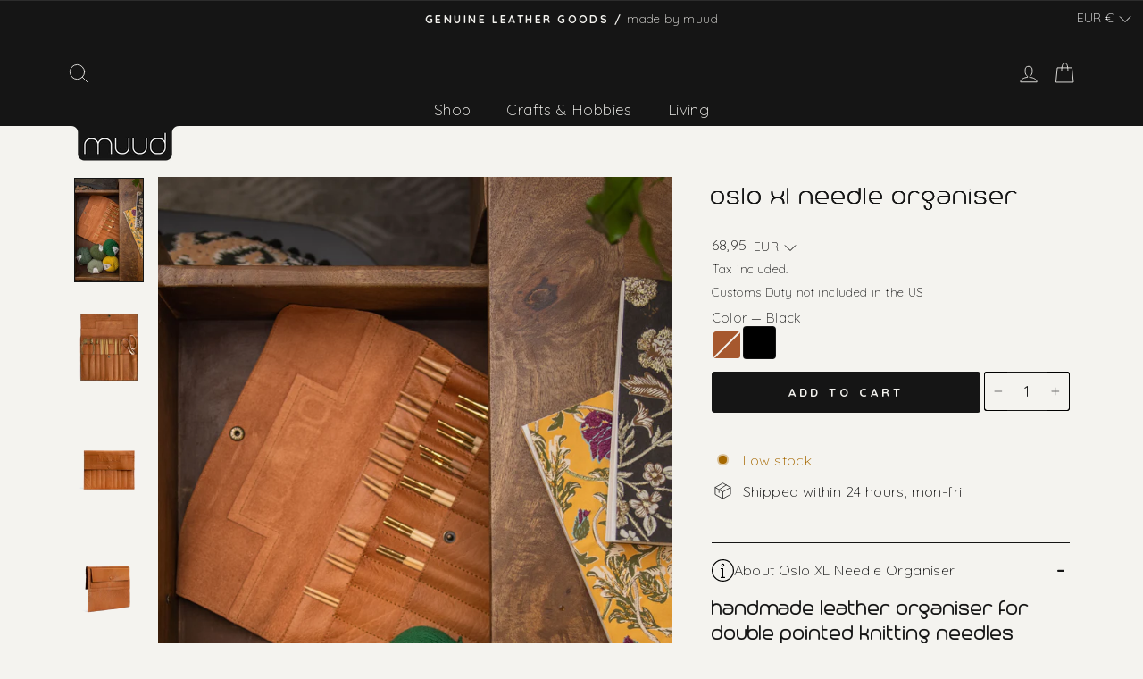

--- FILE ---
content_type: text/html; charset=utf-8
request_url: https://muudstore.com/en-pl/collections/shop/products/oslo-xl-knit?variant=40778777297083
body_size: 119729
content:
<!doctype html>
<html class="no-js" lang="en" dir="ltr">
<head>
<!-- Start of Shoplift scripts -->
<!-- 2024-10-22T06:32:39.7446322Z -->
<style>.shoplift-hide { opacity: 0 !important; }</style>
<script type="text/javascript">(function(rootPath, template, themeRole, themeId, isThemePreview){ /* Generated on 2024-12-03T11:00:18.9491805Z */var T=Object.defineProperty;var C=(p,d,h)=>d in p?T(p,d,{enumerable:!0,configurable:!0,writable:!0,value:h}):p[d]=h;var r=(p,d,h)=>C(p,typeof d!="symbol"?d+"":d,h);(function(){"use strict";var p=" daum[ /]| deusu/| yadirectfetcher|(?:^|[^g])news(?!sapphire)|(?<! (?:channel/|google/))google(?!(app|/google| pixel))|(?<! cu)bots?(?:\\b|_)|(?<!(?: ya| yandex|^job|inapp;) ?)search|(?<!(?:lib))http|(?<![hg]m)score|@[a-z][\\w-]+\\.|\\(\\)|\\.com|\\b\\d{13}\\b|^<|^[\\w \\.\\-\\(?:\\):]+(?:/v?\\d+(?:\\.\\d+)?(?:\\.\\d{1,10})*?)?(?:,|$)|^[^ ]{50,}$|^\\d+\\b|^\\w+/[\\w\\(\\)]*$|^active|^ad muncher|^amaya|^avsdevicesdk/|^biglotron|^bot|^bw/|^clamav[ /]|^client/|^cobweb/|^custom|^ddg[_-]android|^discourse|^dispatch/\\d|^downcast/|^duckduckgo|^facebook|^getright/|^gozilla/|^hobbit|^hotzonu|^hwcdn/|^jeode/|^jetty/|^jigsaw|^microsoft bits|^movabletype|^mozilla/\\d\\.\\d \\(compatible;?\\)$|^mozilla/\\d\\.\\d \\w*$|^navermailapp|^netsurf|^offline|^owler|^postman|^python|^rank|^read|^reed|^rest|^rss|^snapchat|^space bison|^svn|^swcd |^taringa|^thumbor/|^track|^valid|^w3c|^webbandit/|^webcopier|^wget|^whatsapp|^wordpress|^xenu link sleuth|^yahoo|^yandex|^zdm/\\d|^zoom marketplace/|^{{.*}}$|admin|analyzer|archive|ask jeeves/teoma|bit\\.ly/|bluecoat drtr|browsex|burpcollaborator|capture|catch|check|chrome-lighthouse|chromeframe|classifier|clean|cloud|crawl|cypress/|dareboost|datanyze|dejaclick|detect|dmbrowser|download|evc-batch/|feed|firephp|gomezagent|headless|httrack|hubspot marketing grader|hydra|ibisbrowser|images|insight|inspect|iplabel|ips-agent|java(?!;)|library|mail\\.ru/|manager|measure|neustar wpm|node|nutch|offbyone|optimize|pageburst|pagespeed|parser|perl|phantomjs|pingdom|powermarks|preview|proxy|ptst[ /]\\d|reputation|resolver|retriever|rexx;|rigor|rss\\b|scan|scrape|server|sogou|sparkler/|speedcurve|spider|splash|statuscake|synapse|synthetic|tools|torrent|trace|transcoder|url|virtuoso|wappalyzer|watch|webglance|webkit2png|whatcms/|zgrab",d=/bot|spider|crawl|http|lighthouse/i,h;function y(){if(h instanceof RegExp)return h;try{h=new RegExp(p,"i")}catch{h=d}return h}function w(u){return!!u&&y().test(u)}class m{constructor(){r(this,"timestamp");this.timestamp=new Date}}class v extends m{constructor(e,s,i){super();r(this,"type");r(this,"testId");r(this,"hypothesisId");this.type=3,this.testId=e,this.hypothesisId=s,this.timestamp=i}}class S extends m{constructor(e){super();r(this,"type");r(this,"path");this.type=4,this.path=e}}class b extends m{constructor(e){super();r(this,"type");r(this,"cart");this.type=5,this.cart=e}}class f extends Error{constructor(){super();r(this,"isBot");this.isBot=!0}}class k{constructor(t,e,s,i,o,a,n,l,c){r(this,"shop");r(this,"essentialSessionKey","Shoplift_Essential");r(this,"analyticsSessionKey","Shoplift_Analytics");r(this,"legacySessionKey");r(this,"host");r(this,"eventHost");r(this,"cssHideClass");r(this,"testConfigs");r(this,"sendPageView",!1);r(this,"shopliftDebug",!1);r(this,"useGtag",!1);r(this,"getCountryTimeout");r(this,"state");r(this,"shopifyAnalyticsId");r(this,"baseVisitor");r(this,"cookie",document.cookie);r(this,"isSyncing",!1);r(this,"fetch");r(this,"localStorageSet");r(this,"localStorageGet");this.shop=t,this.legacySessionKey=`SHOPLIFT_SESSION_${this.shop}`,this.host=e,this.eventHost=s,this.cssHideClass=i?"shoplift-hide":"",this.testConfigs=c,this.sendPageView=!!o,this.shopliftDebug=a===!0,this.useGtag=n===!0,this.fetch=window.fetch.bind(window),this.localStorageSet=window.localStorage.setItem.bind(window.localStorage),this.localStorageGet=window.localStorage.getItem.bind(window.localStorage),this.state=this.loadState(),this.shopifyAnalyticsId=this.getShopifyAnalyticsId(),this.baseVisitor=this.buildBaseVisitor(),this.testConfigs=c,this.getCountryTimeout=l===1000?1e3:l,this.log("State Loaded",JSON.stringify(this.state))}async init(){try{if(this.log("Shoplift script initializing"),window.Shopify&&window.Shopify.designMode){this.log("Skipping script for design mode");return}if(window.location.href.includes("slScreenshot=true")||window.location.hostname.endsWith(".shopifypreview.com")||window.location.hostname.endsWith(".edgemesh.com")){this.log("Skipping script for screenshot/preview");return}if(window.location.href.includes("isShopliftMerchant")){const s=new URLSearchParams(window.location.search).get("isShopliftMerchant")==="true";this.log("Setting merchant session to %s",s),this.state.essential.isMerchant=s,this.persistEssentialState()}if(w(navigator.userAgent)||(this.shopifyAnalyticsId=this.getShopifyAnalyticsId(),this.monitorConsentChange(),this.checkForThemePreview()))return;if(await this.handleVisitorTest()){this.log("Redirecting for visitor test");return}this.showPage(),await this.finalize(),console.log("SHOPLIFT SCRIPT INITIALIZED!")}catch(t){if(t instanceof f)return;throw t}finally{window.shoplift=!0}}async finalize(){const t=await this.getCartState();t!==null&&this.queueCartUpdate(t),this.saveState(),await this.syncAllEvents()}async handleVisitorTest(){const t=await this.filterTestsByAudience(this.testConfigs,this.state.analytics.visitor||this.baseVisitor,this.state.essential.visitorTests);let e=this.testsForUrl(t);if(e.length>0){this.log("Is on test page");const i=this.getVisitorHypothesis(e);if(i){this.log("Found current visitor test");const n=this.considerRedirect(i);return n&&(this.log("Redirecting for current visitor test"),this.redirect(i)),n}if(this.log("No existing relation for test page"),this.hasThemeAndOtherTestTypes(t)){const n=this.visitorActiveTestType();this.log("Current visitor test type is '%s'",n);let l;switch(n){case"templateOrUrlRedirect":l=c=>c!=="theme";break;case"theme":l=c=>c==="theme";break;case null:l=Math.random()>.5?c=>c==="theme":c=>c!=="theme";break}e=e.filter(c=>c.hypotheses.some(g=>g.isControl&&l(g.type)))}if(e.length===0)return this.log("No tests found"),!1;const o=e[Math.floor(Math.random()*e.length)],a=this.pickHypothesis(o);if(a){this.log("Adding local visitor to test '%s', hypothesis '%s'",o.id,a.id),this.queueAddVisitorToTest(o,a);const n=this.considerRedirect(a);return n&&(this.log("Redirecting for new test"),this.redirect(a)),n}this.log("No hypothesis found")}return!1}considerRedirect(t){if(this.log("Considering redirect for hypothesis '%s'",t.id),t.isControl)return this.log("Skipping redirect for control"),!1;const e=this.state.essential.visitorTests.find(i=>i.hypothesisId===t.id),s=new URL(window.location.toString());if(t.type==="theme"){if(!(t.themeId===themeId)){if(this.log("Theme id '%s' is not hypothesis theme ID '%s'",t.themeId,themeId),e&&e.themeId!==t.themeId&&(e.themeId===themeId||!this.isThemePreview()))this.log("On old theme, redirecting and updating local visitor"),e.themeId=t.themeId;else if(this.isThemePreview())return this.log("On non-test theme, skipping redirect"),!1;return this.log("Hiding page to redirect for theme test"),this.hidePage(),!0}return!1}else if(t.affix!==template.suffix||t.redirectPath&&!s.pathname.endsWith(t.redirectPath))return this.log("Hiding page to redirect for template test"),this.hidePage(),!0;return this.log("Not redirecting"),!1}redirect(t){if(this.log("Redirecting to hypothesis '%s'",t.id),t.isControl)return;const e=new URL(window.location.toString());if(t.redirectPath){const s=RegExp("^(/w{2}-w{2})/").exec(e.pathname);if(s&&s.length>1){const i=s[1];e.pathname=`${i}${t.redirectPath}`}else e.pathname=t.redirectPath}else t.type==="theme"?(e.searchParams.set("_ab","0"),e.searchParams.set("_fd","0"),e.searchParams.set("_sc","1"),e.searchParams.set("preview_theme_id",t.themeId.toString())):t.type!=="urlRedirect"&&e.searchParams.set("view",t.affix);this.queueRedirect(e)}buildBaseVisitor(){const t=this.getDeviceType();return{shopifyAnalyticsId:this.shopifyAnalyticsId,device:t!=="tablet"?t:"mobile",...this.getInitialState()}}getInitialState(){const t=this.getUTMValue("utm_source")??"",e=this.getUTMValue("utm_medium")??"",s=this.getUTMValue("utm_campaign")??"",i=this.getUTMValue("utm_content")??"",o=window.document.referrer;return{createdAt:new Date,utmSource:t,utmMedium:e,utmCampaign:s,utmContent:i,referrer:o}}checkForThemePreview(){if(this.log("Checking for theme preview"),!this.isThemePreview())return this.log("Not on theme preview"),!1;if(this.state.essential.isMerchant)return this.log("Merchant previewing theme"),!0;if(this.state.essential.visitorTests.some(t=>{var e;return t.isThemeTest&&((e=this.getHypothesis(t.hypothesisId))==null?void 0:e.themeId)===themeId}))return this.log("On active theme test"),this.clearThemeBar(),!1;if(this.state.essential.isFirstLoad||this.state.essential.visitorTests.some(t=>t.isThemeTest&&!this.getHypothesis(t.hypothesisId)&&(t.themeId==null||t.themeId===themeId))){this.log("Missing visitor or hypothesis, redirecting to main theme"),this.hidePage();const t=new URL(window.location.toString());return t.searchParams.set("preview_theme_id",""),this.queueRedirect(t),!0}return this.state.essential.visitorTests.some(t=>t.themeId===themeId)?(this.log("Falling back to clearing theme bar"),this.clearThemeBar(),!1):(this.log("No tests on current theme, skipping script"),!0)}testsForUrl(t){const e=new URL(window.location.href),s=this.typeFromTemplate();return t.filter(i=>i.hypotheses.some(o=>o.isControl&&o.type===s&&o.affix===template.suffix||o.type==="theme"||o.isControl&&o.type==="urlRedirect"&&o.redirectPath&&e.pathname.endsWith(o.redirectPath))&&(!e.searchParams.has("view")||i.hypotheses.filter(o=>!o.isControl).map(o=>o.affix).includes(e.searchParams.get("view")??"")))}async filterTestsByAudience(t,e,s){const i=[];for(const o of t){this.log("Checking audience for test '%s'",o.id);const a=this.visitorCreatedDuringTestActive(o.statusHistory);(s.some(l=>l.testId===o.id)||await this.isTargetAudience(o,e,a))&&(this.log("Visitor is in audience for test '%s'",o.id),i.push(o))}return i}async isTargetAudience(t,e,s){let i=null;t.requiresCountry&&(this.log("Hiding page to check geoip"),this.hidePage(),i=await this.makeJsonRequest({method:"get",url:`${this.host}/api/v0/visitors/get-country`,signal:AbortSignal.timeout(this.getCountryTimeout)}).catch(a=>(this.log("Error getting country",a),null)));const o=this.getChannel(e);return(t.device==="all"||t.device===e.device)&&(t.visitorOption==="all"||t.visitorOption==="new"&&s||t.visitorOption==="returning"&&!s)&&(t.targetAudiences.length===0||t.targetAudiences.reduce((a,n)=>a||n.reduce((l,c)=>l&&c(e,s,o,i),!0),!1))}visitorCreatedDuringTestActive(t){let e="";for(const s of t){if(this.state.analytics.visitor!==null&&this.state.analytics.visitor.createdAt<s.createdAt||this.state.essential.initialState.createdAt<s.createdAt)break;e=s.status}return e==="active"}getVisitorHypothesis(t){return t.reduce((e,s)=>e.concat(s.hypotheses),[]).find(e=>this.state.essential.visitorTests.some(s=>s.hypothesisId===e.id))}getHypothesis(t){return this.testConfigs.filter(e=>e.hypotheses.some(s=>s.id===t)).map(e=>e.hypotheses.find(s=>s.id===t))[0]}hasThemeTest(t){return t.some(e=>e.hypotheses.some(s=>s.type==="theme"))}hasTestThatIsNotThemeTest(t){return t.some(e=>e.hypotheses.some(s=>s.type!=="theme"))}hasThemeAndOtherTestTypes(t){return this.hasThemeTest(t)&&this.hasTestThatIsNotThemeTest(t)}visitorActiveTestType(){const t=this.state.essential.visitorTests.filter(e=>this.testConfigs.some(s=>s.hypotheses.some(i=>i.id==e.hypothesisId)));return t.length===0?null:t.some(e=>e.isThemeTest)?"theme":"templateOrUrlRedirect"}pickHypothesis(t){let e=Math.random();const s=t.hypotheses.reduce((o,a)=>o+a.visitorCount,0);return t.hypotheses.sort((o,a)=>o.isControl?a.isControl?0:-1:a.isControl?1:0).reduce((o,a)=>{if(o!==null)return o;const l=t.hypotheses.reduce((c,g)=>c&&g.visitorCount>20,!0)?a.visitorCount/s-a.trafficPercentage:0;return e<=a.trafficPercentage-l?a:(e-=a.trafficPercentage,null)},null)}typeFromTemplate(){switch(template.type){case"collection-list":return"collectionList";case"page":return"landing";case"article":case"blog":case"cart":case"collection":case"index":case"product":case"search":return template.type;default:return null}}queueRedirect(t){this.saveState(),window.setTimeout(()=>window.location.assign(t),0)}async syncAllEvents(){const t=async()=>{if(this.isSyncing){window.setTimeout(()=>void(async()=>await t())(),500);return}try{this.isSyncing=!0,await this.syncEvents(),this.syncGAEvents()}finally{this.isSyncing=!1}};await t()}async syncEvents(){if(!this.state.essential.consentApproved||!this.shopifyAnalyticsId||this.state.analytics.queue.length===0)return;const t=this.state.analytics.queue.length,e=this.state.analytics.queue.splice(0,t);this.log("Syncing %s events",t);try{const s=this.getDeviceType(),i={shop:this.shop,visitorDetails:{shopifyAnalyticsId:this.shopifyAnalyticsId,device:s!=="tablet"?s:"mobile",...this.state.essential.initialState},events:this.state.essential.visitorTests.filter(n=>!n.isInvalid&&!n.isSaved).map(n=>new v(n.testId,n.hypothesisId,n.createdAt)).concat(e)},o=await this.sendEvents(i);let a;({visitorTests:a,...this.state.analytics.visitor}=o);for(const n of this.state.essential.visitorTests.filter(l=>!a.some(c=>c.testId===l.testId)))n.isSaved=!0,n.isInvalid=!0;for(const n of a)this.state.essential.visitorTests.some(c=>c.testId===n.testId)||this.state.essential.visitorTests.push(n);this.state.analytics.visitor.storedAt=new Date}catch{this.state.analytics.queue.splice(0,0,...e)}finally{this.saveState()}}syncGAEvents(){if(!this.useGtag||!this.state.essential.consentApproved)return;const t=this.state.essential.visitorTests.filter(e=>e.shouldSendToGa);this.log("Syncing %s ga events",length);try{for(const e of t)this.sendGtagEvent(e.testId,e.hypothesisId),e.shouldSendToGa=!1}catch(e){this.log("Failed sending event to gtag",e)}finally{this.persistEssentialState()}}sendGtagEvent(t,e){this.log("Sending gtag event for",t,e);const s={exp_variant_string:`SL-${t}-${e}`};this.shopliftDebug&&Object.assign(s,{debug_mode:!0}),typeof window.gtag=="function"?gtag("event","experience_impression",s):(this.log("gtag not found, pushing to dataLayer"),window.dataLayer=window.dataLayer||[],window.dataLayer.push({event:"experience_impression",...s}))}async sendEvents(t){return await this.makeJsonRequest({method:"post",url:`${this.host}/api/v0/events`,data:JSON.stringify(t)})}async getRemoteVisitor(t){return await this.makeJsonRequest({method:"get",url:`${this.host}/api/v0/visitors/${t}`})}async updateShopifyAnalyticsId(t,e){return await this.makeJsonRequest({method:"put",url:`${this.host}/api/v0/visitors/${t}`,data:JSON.stringify({shop:this.shop,shopifyAnalyticsId:e})})}getUTMValue(t){const s=decodeURIComponent(window.location.search.substring(1)).split("&");for(let i=0;i<s.length;i++){const o=s[i].split("=");if(o[0]===t)return o[1]||null}return null}hidePage(){this.log("Hiding page"),this.cssHideClass&&!window.document.documentElement.classList.contains(this.cssHideClass)&&(window.document.documentElement.classList.add(this.cssHideClass),setTimeout(this.removeAsyncHide(this.cssHideClass),2e3))}showPage(){this.cssHideClass&&this.removeAsyncHide(this.cssHideClass)()}getDeviceType(){function t(){let s=!1;return function(i){(/(android|bb\d+|meego).+mobile|avantgo|bada\/|blackberry|blazer|compal|elaine|fennec|hiptop|iemobile|ip(hone|od)|iris|kindle|lge |maemo|midp|mmp|mobile.+firefox|netfront|opera m(ob|in)i|palm( os)?|phone|p(ixi|re)\/|plucker|pocket|psp|series(4|6)0|symbian|treo|up\.(browser|link)|vodafone|wap|windows ce|xda|xiino/i.test(i)||/1207|6310|6590|3gso|4thp|50[1-6]i|770s|802s|a wa|abac|ac(er|oo|s\-)|ai(ko|rn)|al(av|ca|co)|amoi|an(ex|ny|yw)|aptu|ar(ch|go)|as(te|us)|attw|au(di|\-m|r |s )|avan|be(ck|ll|nq)|bi(lb|rd)|bl(ac|az)|br(e|v)w|bumb|bw\-(n|u)|c55\/|capi|ccwa|cdm\-|cell|chtm|cldc|cmd\-|co(mp|nd)|craw|da(it|ll|ng)|dbte|dc\-s|devi|dica|dmob|do(c|p)o|ds(12|\-d)|el(49|ai)|em(l2|ul)|er(ic|k0)|esl8|ez([4-7]0|os|wa|ze)|fetc|fly(\-|_)|g1 u|g560|gene|gf\-5|g\-mo|go(\.w|od)|gr(ad|un)|haie|hcit|hd\-(m|p|t)|hei\-|hi(pt|ta)|hp( i|ip)|hs\-c|ht(c(\-| |_|a|g|p|s|t)|tp)|hu(aw|tc)|i\-(20|go|ma)|i230|iac( |\-|\/)|ibro|idea|ig01|ikom|im1k|inno|ipaq|iris|ja(t|v)a|jbro|jemu|jigs|kddi|keji|kgt( |\/)|klon|kpt |kwc\-|kyo(c|k)|le(no|xi)|lg( g|\/(k|l|u)|50|54|\-[a-w])|libw|lynx|m1\-w|m3ga|m50\/|ma(te|ui|xo)|mc(01|21|ca)|m\-cr|me(rc|ri)|mi(o8|oa|ts)|mmef|mo(01|02|bi|de|do|t(\-| |o|v)|zz)|mt(50|p1|v )|mwbp|mywa|n10[0-2]|n20[2-3]|n30(0|2)|n50(0|2|5)|n7(0(0|1)|10)|ne((c|m)\-|on|tf|wf|wg|wt)|nok(6|i)|nzph|o2im|op(ti|wv)|oran|owg1|p800|pan(a|d|t)|pdxg|pg(13|\-([1-8]|c))|phil|pire|pl(ay|uc)|pn\-2|po(ck|rt|se)|prox|psio|pt\-g|qa\-a|qc(07|12|21|32|60|\-[2-7]|i\-)|qtek|r380|r600|raks|rim9|ro(ve|zo)|s55\/|sa(ge|ma|mm|ms|ny|va)|sc(01|h\-|oo|p\-)|sdk\/|se(c(\-|0|1)|47|mc|nd|ri)|sgh\-|shar|sie(\-|m)|sk\-0|sl(45|id)|sm(al|ar|b3|it|t5)|so(ft|ny)|sp(01|h\-|v\-|v )|sy(01|mb)|t2(18|50)|t6(00|10|18)|ta(gt|lk)|tcl\-|tdg\-|tel(i|m)|tim\-|t\-mo|to(pl|sh)|ts(70|m\-|m3|m5)|tx\-9|up(\.b|g1|si)|utst|v400|v750|veri|vi(rg|te)|vk(40|5[0-3]|\-v)|vm40|voda|vulc|vx(52|53|60|61|70|80|81|83|85|98)|w3c(\-| )|webc|whit|wi(g |nc|nw)|wmlb|wonu|x700|yas\-|your|zeto|zte\-/i.test(i.substr(0,4)))&&(s=!0)}(navigator.userAgent||navigator.vendor),s}function e(){let s=!1;return function(i){(/android|ipad|playbook|silk/i.test(i)||/1207|6310|6590|3gso|4thp|50[1-6]i|770s|802s|a wa|abac|ac(er|oo|s\-)|ai(ko|rn)|al(av|ca|co)|amoi|an(ex|ny|yw)|aptu|ar(ch|go)|as(te|us)|attw|au(di|\-m|r |s )|avan|be(ck|ll|nq)|bi(lb|rd)|bl(ac|az)|br(e|v)w|bumb|bw\-(n|u)|c55\/|capi|ccwa|cdm\-|cell|chtm|cldc|cmd\-|co(mp|nd)|craw|da(it|ll|ng)|dbte|dc\-s|devi|dica|dmob|do(c|p)o|ds(12|\-d)|el(49|ai)|em(l2|ul)|er(ic|k0)|esl8|ez([4-7]0|os|wa|ze)|fetc|fly(\-|_)|g1 u|g560|gene|gf\-5|g\-mo|go(\.w|od)|gr(ad|un)|haie|hcit|hd\-(m|p|t)|hei\-|hi(pt|ta)|hp( i|ip)|hs\-c|ht(c(\-| |_|a|g|p|s|t)|tp)|hu(aw|tc)|i\-(20|go|ma)|i230|iac( |\-|\/)|ibro|idea|ig01|ikom|im1k|inno|ipaq|iris|ja(t|v)a|jbro|jemu|jigs|kddi|keji|kgt( |\/)|klon|kpt |kwc\-|kyo(c|k)|le(no|xi)|lg( g|\/(k|l|u)|50|54|\-[a-w])|libw|lynx|m1\-w|m3ga|m50\/|ma(te|ui|xo)|mc(01|21|ca)|m\-cr|me(rc|ri)|mi(o8|oa|ts)|mmef|mo(01|02|bi|de|do|t(\-| |o|v)|zz)|mt(50|p1|v )|mwbp|mywa|n10[0-2]|n20[2-3]|n30(0|2)|n50(0|2|5)|n7(0(0|1)|10)|ne((c|m)\-|on|tf|wf|wg|wt)|nok(6|i)|nzph|o2im|op(ti|wv)|oran|owg1|p800|pan(a|d|t)|pdxg|pg(13|\-([1-8]|c))|phil|pire|pl(ay|uc)|pn\-2|po(ck|rt|se)|prox|psio|pt\-g|qa\-a|qc(07|12|21|32|60|\-[2-7]|i\-)|qtek|r380|r600|raks|rim9|ro(ve|zo)|s55\/|sa(ge|ma|mm|ms|ny|va)|sc(01|h\-|oo|p\-)|sdk\/|se(c(\-|0|1)|47|mc|nd|ri)|sgh\-|shar|sie(\-|m)|sk\-0|sl(45|id)|sm(al|ar|b3|it|t5)|so(ft|ny)|sp(01|h\-|v\-|v )|sy(01|mb)|t2(18|50)|t6(00|10|18)|ta(gt|lk)|tcl\-|tdg\-|tel(i|m)|tim\-|t\-mo|to(pl|sh)|ts(70|m\-|m3|m5)|tx\-9|up(\.b|g1|si)|utst|v400|v750|veri|vi(rg|te)|vk(40|5[0-3]|\-v)|vm40|voda|vulc|vx(52|53|60|61|70|80|81|83|85|98)|w3c(\-| )|webc|whit|wi(g |nc|nw)|wmlb|wonu|x700|yas\-|your|zeto|zte\-/i.test(i.substr(0,4)))&&(s=!0)}(navigator.userAgent||navigator.vendor),s}return t()?"mobile":e()?"tablet":"desktop"}removeAsyncHide(t){return()=>{t&&window.document.documentElement.classList.remove(t)}}async getCartState(){try{let t=await this.makeJsonRequest({method:"get",url:`${window.location.origin}/cart.js`});return t.note===null&&(t=await this.makeJsonRequest({method:"post",url:`${window.location.origin}/cart/update.js`,data:JSON.stringify({note:""})})),t}catch(t){return this.log("Error sending cart info",t),null}}async makeJsonRequest(t){return(await this.makeRequest(t)).json()}async makeRequest(t){const{url:e,method:s,headers:i,data:o,signal:a}=t,n=new Headers;if(i)for(const c in i)n.append(c,i[c]);(!i||!i.Accept)&&n.append("Accept","application/json"),(!i||!i["Content-Type"])&&n.append("Content-Type","application/json"),(this.host.includes("ngrok.io")||this.host.includes("ngrok-free.app"))&&n.append("ngrok-skip-browser-warning","1234");const l=await this.fetch(e,{method:s,headers:n,body:o,signal:a});if(!l.ok){if(l.status==422){const c=await l.json();if(typeof c<"u"&&c.isBot)throw new f}throw new Error(`Error sending shoplift request ${l.status}`)}return l}queueAddVisitorToTest(t,e){this.state.essential.visitorTests.some(s=>s.testId===t.id)||this.state.essential.visitorTests.push({createdAt:new Date,testId:t.id,hypothesisId:e.id,isThemeTest:e.type==="theme",themeId:e.themeId,isSaved:!1,isInvalid:!1,shouldSendToGa:!0})}queueCartUpdate(t){this.queueEvent(new b(t))}queuePageView(t){this.queueEvent(new S(t))}queueEvent(t){!this.state.essential.consentApproved&&this.state.essential.hasConsentInteraction||this.state.analytics.queue.length>30||this.state.analytics.queue.push(t)}legacyGetLocalStorageVisitor(){const t=this.localStorageGet(this.legacySessionKey);if(t)try{return JSON.parse(t)}catch{}return null}saveState(){this.persistEssentialState(),this.persistAnalyticsState()}loadState(){const t=this.loadAnalyticsState(),e={analytics:t,essential:this.loadEssentialState(t)},s=this.legacyGetLocalStorageVisitor(),i=this.legacyGetCookieVisitor(),o=[s,i].filter(a=>a!==null).sort((a,n)=>+n.storedAt-+a.storedAt)[0];return e.analytics.visitor===null&&o&&({visitorTests:e.essential.visitorTests,...e.analytics.visitor}=o,this.deleteCookie("SHOPLIFT"),this.deleteLocalStorage(this.legacySessionKey)),!e.essential.consentApproved&&e.essential.hasConsentInteraction&&this.deleteLocalStorage(this.analyticsSessionKey),e}loadEssentialState(t){const e=this.loadLocalStorage(this.essentialSessionKey),s=this.loadCookie(this.essentialSessionKey),i=this.getInitialState(),o={timestamp:new Date,consentApproved:!1,hasConsentInteraction:!1,debugMode:!1,initialState:i,visitorTests:[],isMerchant:!1,isFirstLoad:!0},a=[e,s].filter(n=>n!==null).sort((n,l)=>+l.timestamp-+n.timestamp)[0]??o;return a.initialState||(t.visitor!==null?a.initialState=t.visitor:(a.initialState=this.getInitialState(),a.initialState.createdAt=a.timestamp)),a}loadAnalyticsState(){const t=this.loadLocalStorage(this.analyticsSessionKey),e=this.loadCookie(this.analyticsSessionKey),s={timestamp:new Date,visitor:null,queue:[]};return[t,e].filter(i=>i!==null).sort((i,o)=>+o.timestamp-+i.timestamp)[0]??s}persistEssentialState(){this.log("Persisting essential state"),this.state.essential.isFirstLoad=!1,this.persistLocalStorageState(this.essentialSessionKey,this.state.essential),this.persistCookieState(this.essentialSessionKey,this.state.essential)}persistAnalyticsState(){this.log("Persisting analytics state"),this.state.essential.consentApproved&&(this.persistLocalStorageState(this.analyticsSessionKey,this.state.analytics),this.persistCookieState(this.analyticsSessionKey,this.state.analytics))}loadLocalStorage(t){const e=this.localStorageGet(t);return e===null?null:JSON.parse(e)}loadCookie(t){const e=this.getCookie(t);return e===null?null:JSON.parse(e)}persistLocalStorageState(t,e){e.timestamp=new Date,this.localStorageSet(t,JSON.stringify(e))}persistCookieState(t,e){e.timestamp=new Date;const s=JSON.stringify(e),i=new Date(new Date().getTime()+864e5*365).toUTCString();document.cookie=`${t}=${s};domain=.${window.location.hostname};path=/;expires=${i};SameSite=Strict;`}deleteCookie(t){const e=new Date(0).toUTCString();document.cookie=`${t}=;domain=.${window.location.hostname};path=/;expires=${e};`}deleteLocalStorage(t){window.localStorage.removeItem(t)}getChannel(t){var s;return((s=[{"name":"cross-network","test":(v) => new RegExp(".*cross-network.*", "i").test(v.utmCampaign)},{"name":"direct","test":(v) => v.utmSource === "" && v.utmMedium === ""},{"name":"paid-shopping","test":(v) => (new RegExp("^(?:Google|IGShopping|aax-us-east\.amazon-adsystem\.com|aax\.amazon-adsystem\.com|alibaba|alibaba\.com|amazon|amazon\.co\.uk|amazon\.com|apps\.shopify\.com|checkout\.shopify\.com|checkout\.stripe\.com|cr\.shopping\.naver\.com|cr2\.shopping\.naver\.com|ebay|ebay\.co\.uk|ebay\.com|ebay\.com\.au|ebay\.de|etsy|etsy\.com|m\.alibaba\.com|m\.shopping\.naver\.com|mercadolibre|mercadolibre\.com|mercadolibre\.com\.ar|mercadolibre\.com\.mx|message\.alibaba\.com|msearch\.shopping\.naver\.com|nl\.shopping\.net|no\.shopping\.net|offer\.alibaba\.com|one\.walmart\.com|order\.shopping\.yahoo\.co\.jp|partners\.shopify\.com|s3\.amazonaws\.com|se\.shopping\.net|shop\.app|shopify|shopify\.com|shopping\.naver\.com|shopping\.yahoo\.co\.jp|shopping\.yahoo\.com|shopzilla|shopzilla\.com|simplycodes\.com|store\.shopping\.yahoo\.co\.jp|stripe|stripe\.com|uk\.shopping\.net|walmart|walmart\.com)$", "i").test(v.utmSource) || new RegExp("^(.*(([^a-df-z]|^)shop|shopping).*)$", "i").test(v.utmCampaign)) && new RegExp("^(.*cp.*|ppc|retargeting|paid.*)$", "i").test(v.utmMedium)},{"name":"paid-search","test":(v) => new RegExp("^(?:360\.cn|alice|aol|ar\.search\.yahoo\.com|ask|at\.search\.yahoo\.com|au\.search\.yahoo\.com|auone|avg|babylon|baidu|biglobe|biglobe\.co\.jp|biglobe\.ne\.jp|bing|br\.search\.yahoo\.com|ca\.search\.yahoo\.com|centrum\.cz|ch\.search\.yahoo\.com|cl\.search\.yahoo\.com|cn\.bing\.com|cnn|co\.search\.yahoo\.com|comcast|conduit|daum|daum\.net|de\.search\.yahoo\.com|dk\.search\.yahoo\.com|dogpile|dogpile\.com|duckduckgo|ecosia\.org|email\.seznam\.cz|eniro|es\.search\.yahoo\.com|espanol\.search\.yahoo\.com|exalead\.com|excite\.com|fi\.search\.yahoo\.com|firmy\.cz|fr\.search\.yahoo\.com|globo|go\.mail\.ru|google|google-play|hk\.search\.yahoo\.com|id\.search\.yahoo\.com|in\.search\.yahoo\.com|incredimail|it\.search\.yahoo\.com|kvasir|lens\.google\.com|lite\.qwant\.com|lycos|m\.baidu\.com|m\.naver\.com|m\.search\.naver\.com|m\.sogou\.com|mail\.rambler\.ru|mail\.yandex\.ru|malaysia\.search\.yahoo\.com|msn|msn\.com|mx\.search\.yahoo\.com|najdi|naver|naver\.com|news\.google\.com|nl\.search\.yahoo\.com|no\.search\.yahoo\.com|ntp\.msn\.com|nz\.search\.yahoo\.com|onet|onet\.pl|pe\.search\.yahoo\.com|ph\.search\.yahoo\.com|pl\.search\.yahoo\.com|play\.google\.com|qwant|qwant\.com|rakuten|rakuten\.co\.jp|rambler|rambler\.ru|se\.search\.yahoo\.com|search-results|search\.aol\.co\.uk|search\.aol\.com|search\.google\.com|search\.smt\.docomo\.ne\.jp|search\.ukr\.net|secureurl\.ukr\.net|seznam|seznam\.cz|sg\.search\.yahoo\.com|so\.com|sogou|sogou\.com|sp-web\.search\.auone\.jp|startsiden|startsiden\.no|suche\.aol\.de|terra|th\.search\.yahoo\.com|tr\.search\.yahoo\.com|tut\.by|tw\.search\.yahoo\.com|uk\.search\.yahoo\.com|ukr|us\.search\.yahoo\.com|virgilio|vn\.search\.yahoo\.com|wap\.sogou\.com|webmaster\.yandex\.ru|websearch\.rakuten\.co\.jp|yahoo|yahoo\.co\.jp|yahoo\.com|yandex|yandex\.by|yandex\.com|yandex\.com\.tr|yandex\.fr|yandex\.kz|yandex\.ru|yandex\.ua|yandex\.uz|zen\.yandex\.ru)$", "i").test(v.utmSource) && new RegExp("^(.*cp.*|ppc|retargeting|paid.*)$", "i").test(v.utmMedium)},{"name":"paid-social","test":(v) => new RegExp("^(?:43things|43things\.com|51\.com|5ch\.net|Hatena|ImageShack|academia\.edu|activerain|activerain\.com|activeworlds|activeworlds\.com|addthis|addthis\.com|airg\.ca|allnurses\.com|allrecipes\.com|alumniclass|alumniclass\.com|ameba\.jp|ameblo\.jp|americantowns|americantowns\.com|amp\.reddit\.com|ancestry\.com|anobii|anobii\.com|answerbag|answerbag\.com|answers\.yahoo\.com|aolanswers|aolanswers\.com|apps\.facebook\.com|ar\.pinterest\.com|artstation\.com|askubuntu|askubuntu\.com|asmallworld\.com|athlinks|athlinks\.com|away\.vk\.com|awe\.sm|b\.hatena\.ne\.jp|baby-gaga|baby-gaga\.com|babyblog\.ru|badoo|badoo\.com|bebo|bebo\.com|beforeitsnews|beforeitsnews\.com|bharatstudent|bharatstudent\.com|biip\.no|biswap\.org|bit\.ly|blackcareernetwork\.com|blackplanet|blackplanet\.com|blip\.fm|blog\.com|blog\.feedspot\.com|blog\.goo\.ne\.jp|blog\.naver\.com|blog\.yahoo\.co\.jp|blogg\.no|bloggang\.com|blogger|blogger\.com|blogher|blogher\.com|bloglines|bloglines\.com|blogs\.com|blogsome|blogsome\.com|blogspot|blogspot\.com|blogster|blogster\.com|blurtit|blurtit\.com|bookmarks\.yahoo\.co\.jp|bookmarks\.yahoo\.com|br\.pinterest\.com|brightkite|brightkite\.com|brizzly|brizzly\.com|business\.facebook\.com|buzzfeed|buzzfeed\.com|buzznet|buzznet\.com|cafe\.naver\.com|cafemom|cafemom\.com|camospace|camospace\.com|canalblog\.com|care\.com|care2|care2\.com|caringbridge\.org|catster|catster\.com|cbnt\.io|cellufun|cellufun\.com|centerblog\.net|chat\.zalo\.me|chegg\.com|chicagonow|chicagonow\.com|chiebukuro\.yahoo\.co\.jp|classmates|classmates\.com|classquest|classquest\.com|co\.pinterest\.com|cocolog-nifty|cocolog-nifty\.com|copainsdavant\.linternaute\.com|couchsurfing\.org|cozycot|cozycot\.com|cross\.tv|crunchyroll|crunchyroll\.com|cyworld|cyworld\.com|cz\.pinterest\.com|d\.hatena\.ne\.jp|dailystrength\.org|deluxe\.com|deviantart|deviantart\.com|dianping|dianping\.com|digg|digg\.com|diigo|diigo\.com|discover\.hubpages\.com|disqus|disqus\.com|dogster|dogster\.com|dol2day|dol2day\.com|doostang|doostang\.com|dopplr|dopplr\.com|douban|douban\.com|draft\.blogger\.com|draugiem\.lv|drugs-forum|drugs-forum\.com|dzone|dzone\.com|edublogs\.org|elftown|elftown\.com|epicurious\.com|everforo\.com|exblog\.jp|extole|extole\.com|facebook|facebook\.com|faceparty|faceparty\.com|fandom\.com|fanpop|fanpop\.com|fark|fark\.com|fb|fb\.me|fc2|fc2\.com|feedspot|feministing|feministing\.com|filmaffinity|filmaffinity\.com|flickr|flickr\.com|flipboard|flipboard\.com|folkdirect|folkdirect\.com|foodservice|foodservice\.com|forums\.androidcentral\.com|forums\.crackberry\.com|forums\.imore\.com|forums\.nexopia\.com|forums\.webosnation\.com|forums\.wpcentral\.com|fotki|fotki\.com|fotolog|fotolog\.com|foursquare|foursquare\.com|free\.facebook\.com|friendfeed|friendfeed\.com|fruehstueckstreff\.org|fubar|fubar\.com|gaiaonline|gaiaonline\.com|gamerdna|gamerdna\.com|gather\.com|geni\.com|getpocket\.com|glassboard|glassboard\.com|glassdoor|glassdoor\.com|godtube|godtube\.com|goldenline\.pl|goldstar|goldstar\.com|goo\.gl|gooblog|goodreads|goodreads\.com|google\+|googlegroups\.com|googleplus|govloop|govloop\.com|gowalla|gowalla\.com|gree\.jp|groups\.google\.com|gulli\.com|gutefrage\.net|habbo|habbo\.com|hi5|hi5\.com|hootsuite|hootsuite\.com|houzz|houzz\.com|hoverspot|hoverspot\.com|hr\.com|hu\.pinterest\.com|hubculture|hubculture\.com|hubpages\.com|hyves\.net|hyves\.nl|ibibo|ibibo\.com|id\.pinterest\.com|identi\.ca|ig|imageshack\.com|imageshack\.us|imvu|imvu\.com|in\.pinterest\.com|insanejournal|insanejournal\.com|instagram|instagram\.com|instapaper|instapaper\.com|internations\.org|interpals\.net|intherooms|intherooms\.com|irc-galleria\.net|is\.gd|italki|italki\.com|jammerdirect|jammerdirect\.com|jappy\.com|jappy\.de|kaboodle\.com|kakao|kakao\.com|kakaocorp\.com|kaneva|kaneva\.com|kin\.naver\.com|l\.facebook\.com|l\.instagram\.com|l\.messenger\.com|last\.fm|librarything|librarything\.com|lifestream\.aol\.com|line|line\.me|linkedin|linkedin\.com|listal|listal\.com|listography|listography\.com|livedoor\.com|livedoorblog|livejournal|livejournal\.com|lm\.facebook\.com|lnkd\.in|m\.blog\.naver\.com|m\.cafe\.naver\.com|m\.facebook\.com|m\.kin\.naver\.com|m\.vk\.com|m\.yelp\.com|mbga\.jp|medium\.com|meetin\.org|meetup|meetup\.com|meinvz\.net|meneame\.net|menuism\.com|messages\.google\.com|messages\.yahoo\.co\.jp|messenger|messenger\.com|mix\.com|mixi\.jp|mobile\.facebook\.com|mocospace|mocospace\.com|mouthshut|mouthshut\.com|movabletype|movabletype\.com|mubi|mubi\.com|my\.opera\.com|myanimelist\.net|myheritage|myheritage\.com|mylife|mylife\.com|mymodernmet|mymodernmet\.com|myspace|myspace\.com|netvibes|netvibes\.com|news\.ycombinator\.com|newsshowcase|nexopia|ngopost\.org|niconico|nicovideo\.jp|nightlifelink|nightlifelink\.com|ning|ning\.com|nl\.pinterest\.com|odnoklassniki\.ru|odnoklassniki\.ua|okwave\.jp|old\.reddit\.com|oneworldgroup\.org|onstartups|onstartups\.com|opendiary|opendiary\.com|oshiete\.goo\.ne\.jp|out\.reddit\.com|over-blog\.com|overblog\.com|paper\.li|partyflock\.nl|photobucket|photobucket\.com|pinboard|pinboard\.in|pingsta|pingsta\.com|pinterest|pinterest\.at|pinterest\.ca|pinterest\.ch|pinterest\.cl|pinterest\.co\.kr|pinterest\.co\.uk|pinterest\.com|pinterest\.com\.au|pinterest\.com\.mx|pinterest\.de|pinterest\.es|pinterest\.fr|pinterest\.it|pinterest\.jp|pinterest\.nz|pinterest\.ph|pinterest\.pt|pinterest\.ru|pinterest\.se|pixiv\.net|pl\.pinterest\.com|playahead\.se|plurk|plurk\.com|plus\.google\.com|plus\.url\.google\.com|pocket\.co|posterous|posterous\.com|pro\.homeadvisor\.com|pulse\.yahoo\.com|qapacity|qapacity\.com|quechup|quechup\.com|quora|quora\.com|qzone\.qq\.com|ravelry|ravelry\.com|reddit|reddit\.com|redux|redux\.com|renren|renren\.com|researchgate\.net|reunion|reunion\.com|reverbnation|reverbnation\.com|rtl\.de|ryze|ryze\.com|salespider|salespider\.com|scoop\.it|screenrant|screenrant\.com|scribd|scribd\.com|scvngr|scvngr\.com|secondlife|secondlife\.com|serverfault|serverfault\.com|shareit|sharethis|sharethis\.com|shvoong\.com|sites\.google\.com|skype|skyrock|skyrock\.com|slashdot\.org|slideshare\.net|smartnews\.com|snapchat|snapchat\.com|social|sociallife\.com\.br|socialvibe|socialvibe\.com|spaces\.live\.com|spoke|spoke\.com|spruz|spruz\.com|ssense\.com|stackapps|stackapps\.com|stackexchange|stackexchange\.com|stackoverflow|stackoverflow\.com|stardoll\.com|stickam|stickam\.com|studivz\.net|suomi24\.fi|superuser|superuser\.com|sweeva|sweeva\.com|t\.co|t\.me|tagged|tagged\.com|taggedmail|taggedmail\.com|talkbiznow|talkbiznow\.com|taringa\.net|techmeme|techmeme\.com|tencent|tencent\.com|tiktok|tiktok\.com|tinyurl|tinyurl\.com|toolbox|toolbox\.com|touch\.facebook\.com|tr\.pinterest\.com|travellerspoint|travellerspoint\.com|tripadvisor|tripadvisor\.com|trombi|trombi\.com|trustpilot|tudou|tudou\.com|tuenti|tuenti\.com|tumblr|tumblr\.com|tweetdeck|tweetdeck\.com|twitter|twitter\.com|twoo\.com|typepad|typepad\.com|unblog\.fr|urbanspoon\.com|ushareit\.com|ushi\.cn|vampirefreaks|vampirefreaks\.com|vampirerave|vampirerave\.com|vg\.no|video\.ibm\.com|vk\.com|vkontakte\.ru|wakoopa|wakoopa\.com|wattpad|wattpad\.com|web\.facebook\.com|web\.skype\.com|webshots|webshots\.com|wechat|wechat\.com|weebly|weebly\.com|weibo|weibo\.com|wer-weiss-was\.de|weread|weread\.com|whatsapp|whatsapp\.com|wiki\.answers\.com|wikihow\.com|wikitravel\.org|woot\.com|wordpress|wordpress\.com|wordpress\.org|xanga|xanga\.com|xing|xing\.com|yahoo-mbga\.jp|yammer|yammer\.com|yelp|yelp\.co\.uk|yelp\.com|youroom\.in|za\.pinterest\.com|zalo|zoo\.gr|zooppa|zooppa\.com)$", "i").test(v.utmSource) && new RegExp("^(.*cp.*|ppc|retargeting|paid.*)$", "i").test(v.utmMedium)},{"name":"paid-video","test":(v) => new RegExp("^(?:blog\.twitch\.tv|crackle|crackle\.com|curiositystream|curiositystream\.com|d\.tube|dailymotion|dailymotion\.com|dashboard\.twitch\.tv|disneyplus|disneyplus\.com|fast\.wistia\.net|help\.hulu\.com|help\.netflix\.com|hulu|hulu\.com|id\.twitch\.tv|iq\.com|iqiyi|iqiyi\.com|jobs\.netflix\.com|justin\.tv|m\.twitch\.tv|m\.youtube\.com|music\.youtube\.com|netflix|netflix\.com|player\.twitch\.tv|player\.vimeo\.com|ted|ted\.com|twitch|twitch\.tv|utreon|utreon\.com|veoh|veoh\.com|viadeo\.journaldunet\.com|vimeo|vimeo\.com|wistia|wistia\.com|youku|youku\.com|youtube|youtube\.com)$", "i").test(v.utmSource) && new RegExp("^(.*cp.*|ppc|retargeting|paid.*)$", "i").test(v.utmMedium)},{"name":"display","test":(v) => new RegExp("^(?:display|banner|expandable|interstitial|cpm)$", "i").test(v.utmMedium)},{"name":"paid-other","test":(v) => new RegExp("^(.*cp.*|ppc|retargeting|paid.*)$", "i").test(v.utmMedium)},{"name":"organic-shopping","test":(v) => new RegExp("^(?:360\.cn|alice|aol|ar\.search\.yahoo\.com|ask|at\.search\.yahoo\.com|au\.search\.yahoo\.com|auone|avg|babylon|baidu|biglobe|biglobe\.co\.jp|biglobe\.ne\.jp|bing|br\.search\.yahoo\.com|ca\.search\.yahoo\.com|centrum\.cz|ch\.search\.yahoo\.com|cl\.search\.yahoo\.com|cn\.bing\.com|cnn|co\.search\.yahoo\.com|comcast|conduit|daum|daum\.net|de\.search\.yahoo\.com|dk\.search\.yahoo\.com|dogpile|dogpile\.com|duckduckgo|ecosia\.org|email\.seznam\.cz|eniro|es\.search\.yahoo\.com|espanol\.search\.yahoo\.com|exalead\.com|excite\.com|fi\.search\.yahoo\.com|firmy\.cz|fr\.search\.yahoo\.com|globo|go\.mail\.ru|google|google-play|hk\.search\.yahoo\.com|id\.search\.yahoo\.com|in\.search\.yahoo\.com|incredimail|it\.search\.yahoo\.com|kvasir|lens\.google\.com|lite\.qwant\.com|lycos|m\.baidu\.com|m\.naver\.com|m\.search\.naver\.com|m\.sogou\.com|mail\.rambler\.ru|mail\.yandex\.ru|malaysia\.search\.yahoo\.com|msn|msn\.com|mx\.search\.yahoo\.com|najdi|naver|naver\.com|news\.google\.com|nl\.search\.yahoo\.com|no\.search\.yahoo\.com|ntp\.msn\.com|nz\.search\.yahoo\.com|onet|onet\.pl|pe\.search\.yahoo\.com|ph\.search\.yahoo\.com|pl\.search\.yahoo\.com|play\.google\.com|qwant|qwant\.com|rakuten|rakuten\.co\.jp|rambler|rambler\.ru|se\.search\.yahoo\.com|search-results|search\.aol\.co\.uk|search\.aol\.com|search\.google\.com|search\.smt\.docomo\.ne\.jp|search\.ukr\.net|secureurl\.ukr\.net|seznam|seznam\.cz|sg\.search\.yahoo\.com|so\.com|sogou|sogou\.com|sp-web\.search\.auone\.jp|startsiden|startsiden\.no|suche\.aol\.de|terra|th\.search\.yahoo\.com|tr\.search\.yahoo\.com|tut\.by|tw\.search\.yahoo\.com|uk\.search\.yahoo\.com|ukr|us\.search\.yahoo\.com|virgilio|vn\.search\.yahoo\.com|wap\.sogou\.com|webmaster\.yandex\.ru|websearch\.rakuten\.co\.jp|yahoo|yahoo\.co\.jp|yahoo\.com|yandex|yandex\.by|yandex\.com|yandex\.com\.tr|yandex\.fr|yandex\.kz|yandex\.ru|yandex\.ua|yandex\.uz|zen\.yandex\.ru)$", "i").test(v.utmSource) || new RegExp("^(.*(([^a-df-z]|^)shop|shopping).*)$", "i").test(v.utmCampaign)},{"name":"organic-social","test":(v) => new RegExp("^(?:43things|43things\.com|51\.com|5ch\.net|Hatena|ImageShack|academia\.edu|activerain|activerain\.com|activeworlds|activeworlds\.com|addthis|addthis\.com|airg\.ca|allnurses\.com|allrecipes\.com|alumniclass|alumniclass\.com|ameba\.jp|ameblo\.jp|americantowns|americantowns\.com|amp\.reddit\.com|ancestry\.com|anobii|anobii\.com|answerbag|answerbag\.com|answers\.yahoo\.com|aolanswers|aolanswers\.com|apps\.facebook\.com|ar\.pinterest\.com|artstation\.com|askubuntu|askubuntu\.com|asmallworld\.com|athlinks|athlinks\.com|away\.vk\.com|awe\.sm|b\.hatena\.ne\.jp|baby-gaga|baby-gaga\.com|babyblog\.ru|badoo|badoo\.com|bebo|bebo\.com|beforeitsnews|beforeitsnews\.com|bharatstudent|bharatstudent\.com|biip\.no|biswap\.org|bit\.ly|blackcareernetwork\.com|blackplanet|blackplanet\.com|blip\.fm|blog\.com|blog\.feedspot\.com|blog\.goo\.ne\.jp|blog\.naver\.com|blog\.yahoo\.co\.jp|blogg\.no|bloggang\.com|blogger|blogger\.com|blogher|blogher\.com|bloglines|bloglines\.com|blogs\.com|blogsome|blogsome\.com|blogspot|blogspot\.com|blogster|blogster\.com|blurtit|blurtit\.com|bookmarks\.yahoo\.co\.jp|bookmarks\.yahoo\.com|br\.pinterest\.com|brightkite|brightkite\.com|brizzly|brizzly\.com|business\.facebook\.com|buzzfeed|buzzfeed\.com|buzznet|buzznet\.com|cafe\.naver\.com|cafemom|cafemom\.com|camospace|camospace\.com|canalblog\.com|care\.com|care2|care2\.com|caringbridge\.org|catster|catster\.com|cbnt\.io|cellufun|cellufun\.com|centerblog\.net|chat\.zalo\.me|chegg\.com|chicagonow|chicagonow\.com|chiebukuro\.yahoo\.co\.jp|classmates|classmates\.com|classquest|classquest\.com|co\.pinterest\.com|cocolog-nifty|cocolog-nifty\.com|copainsdavant\.linternaute\.com|couchsurfing\.org|cozycot|cozycot\.com|cross\.tv|crunchyroll|crunchyroll\.com|cyworld|cyworld\.com|cz\.pinterest\.com|d\.hatena\.ne\.jp|dailystrength\.org|deluxe\.com|deviantart|deviantart\.com|dianping|dianping\.com|digg|digg\.com|diigo|diigo\.com|discover\.hubpages\.com|disqus|disqus\.com|dogster|dogster\.com|dol2day|dol2day\.com|doostang|doostang\.com|dopplr|dopplr\.com|douban|douban\.com|draft\.blogger\.com|draugiem\.lv|drugs-forum|drugs-forum\.com|dzone|dzone\.com|edublogs\.org|elftown|elftown\.com|epicurious\.com|everforo\.com|exblog\.jp|extole|extole\.com|facebook|facebook\.com|faceparty|faceparty\.com|fandom\.com|fanpop|fanpop\.com|fark|fark\.com|fb|fb\.me|fc2|fc2\.com|feedspot|feministing|feministing\.com|filmaffinity|filmaffinity\.com|flickr|flickr\.com|flipboard|flipboard\.com|folkdirect|folkdirect\.com|foodservice|foodservice\.com|forums\.androidcentral\.com|forums\.crackberry\.com|forums\.imore\.com|forums\.nexopia\.com|forums\.webosnation\.com|forums\.wpcentral\.com|fotki|fotki\.com|fotolog|fotolog\.com|foursquare|foursquare\.com|free\.facebook\.com|friendfeed|friendfeed\.com|fruehstueckstreff\.org|fubar|fubar\.com|gaiaonline|gaiaonline\.com|gamerdna|gamerdna\.com|gather\.com|geni\.com|getpocket\.com|glassboard|glassboard\.com|glassdoor|glassdoor\.com|godtube|godtube\.com|goldenline\.pl|goldstar|goldstar\.com|goo\.gl|gooblog|goodreads|goodreads\.com|google\+|googlegroups\.com|googleplus|govloop|govloop\.com|gowalla|gowalla\.com|gree\.jp|groups\.google\.com|gulli\.com|gutefrage\.net|habbo|habbo\.com|hi5|hi5\.com|hootsuite|hootsuite\.com|houzz|houzz\.com|hoverspot|hoverspot\.com|hr\.com|hu\.pinterest\.com|hubculture|hubculture\.com|hubpages\.com|hyves\.net|hyves\.nl|ibibo|ibibo\.com|id\.pinterest\.com|identi\.ca|ig|imageshack\.com|imageshack\.us|imvu|imvu\.com|in\.pinterest\.com|insanejournal|insanejournal\.com|instagram|instagram\.com|instapaper|instapaper\.com|internations\.org|interpals\.net|intherooms|intherooms\.com|irc-galleria\.net|is\.gd|italki|italki\.com|jammerdirect|jammerdirect\.com|jappy\.com|jappy\.de|kaboodle\.com|kakao|kakao\.com|kakaocorp\.com|kaneva|kaneva\.com|kin\.naver\.com|l\.facebook\.com|l\.instagram\.com|l\.messenger\.com|last\.fm|librarything|librarything\.com|lifestream\.aol\.com|line|line\.me|linkedin|linkedin\.com|listal|listal\.com|listography|listography\.com|livedoor\.com|livedoorblog|livejournal|livejournal\.com|lm\.facebook\.com|lnkd\.in|m\.blog\.naver\.com|m\.cafe\.naver\.com|m\.facebook\.com|m\.kin\.naver\.com|m\.vk\.com|m\.yelp\.com|mbga\.jp|medium\.com|meetin\.org|meetup|meetup\.com|meinvz\.net|meneame\.net|menuism\.com|messages\.google\.com|messages\.yahoo\.co\.jp|messenger|messenger\.com|mix\.com|mixi\.jp|mobile\.facebook\.com|mocospace|mocospace\.com|mouthshut|mouthshut\.com|movabletype|movabletype\.com|mubi|mubi\.com|my\.opera\.com|myanimelist\.net|myheritage|myheritage\.com|mylife|mylife\.com|mymodernmet|mymodernmet\.com|myspace|myspace\.com|netvibes|netvibes\.com|news\.ycombinator\.com|newsshowcase|nexopia|ngopost\.org|niconico|nicovideo\.jp|nightlifelink|nightlifelink\.com|ning|ning\.com|nl\.pinterest\.com|odnoklassniki\.ru|odnoklassniki\.ua|okwave\.jp|old\.reddit\.com|oneworldgroup\.org|onstartups|onstartups\.com|opendiary|opendiary\.com|oshiete\.goo\.ne\.jp|out\.reddit\.com|over-blog\.com|overblog\.com|paper\.li|partyflock\.nl|photobucket|photobucket\.com|pinboard|pinboard\.in|pingsta|pingsta\.com|pinterest|pinterest\.at|pinterest\.ca|pinterest\.ch|pinterest\.cl|pinterest\.co\.kr|pinterest\.co\.uk|pinterest\.com|pinterest\.com\.au|pinterest\.com\.mx|pinterest\.de|pinterest\.es|pinterest\.fr|pinterest\.it|pinterest\.jp|pinterest\.nz|pinterest\.ph|pinterest\.pt|pinterest\.ru|pinterest\.se|pixiv\.net|pl\.pinterest\.com|playahead\.se|plurk|plurk\.com|plus\.google\.com|plus\.url\.google\.com|pocket\.co|posterous|posterous\.com|pro\.homeadvisor\.com|pulse\.yahoo\.com|qapacity|qapacity\.com|quechup|quechup\.com|quora|quora\.com|qzone\.qq\.com|ravelry|ravelry\.com|reddit|reddit\.com|redux|redux\.com|renren|renren\.com|researchgate\.net|reunion|reunion\.com|reverbnation|reverbnation\.com|rtl\.de|ryze|ryze\.com|salespider|salespider\.com|scoop\.it|screenrant|screenrant\.com|scribd|scribd\.com|scvngr|scvngr\.com|secondlife|secondlife\.com|serverfault|serverfault\.com|shareit|sharethis|sharethis\.com|shvoong\.com|sites\.google\.com|skype|skyrock|skyrock\.com|slashdot\.org|slideshare\.net|smartnews\.com|snapchat|snapchat\.com|social|sociallife\.com\.br|socialvibe|socialvibe\.com|spaces\.live\.com|spoke|spoke\.com|spruz|spruz\.com|ssense\.com|stackapps|stackapps\.com|stackexchange|stackexchange\.com|stackoverflow|stackoverflow\.com|stardoll\.com|stickam|stickam\.com|studivz\.net|suomi24\.fi|superuser|superuser\.com|sweeva|sweeva\.com|t\.co|t\.me|tagged|tagged\.com|taggedmail|taggedmail\.com|talkbiznow|talkbiznow\.com|taringa\.net|techmeme|techmeme\.com|tencent|tencent\.com|tiktok|tiktok\.com|tinyurl|tinyurl\.com|toolbox|toolbox\.com|touch\.facebook\.com|tr\.pinterest\.com|travellerspoint|travellerspoint\.com|tripadvisor|tripadvisor\.com|trombi|trombi\.com|trustpilot|tudou|tudou\.com|tuenti|tuenti\.com|tumblr|tumblr\.com|tweetdeck|tweetdeck\.com|twitter|twitter\.com|twoo\.com|typepad|typepad\.com|unblog\.fr|urbanspoon\.com|ushareit\.com|ushi\.cn|vampirefreaks|vampirefreaks\.com|vampirerave|vampirerave\.com|vg\.no|video\.ibm\.com|vk\.com|vkontakte\.ru|wakoopa|wakoopa\.com|wattpad|wattpad\.com|web\.facebook\.com|web\.skype\.com|webshots|webshots\.com|wechat|wechat\.com|weebly|weebly\.com|weibo|weibo\.com|wer-weiss-was\.de|weread|weread\.com|whatsapp|whatsapp\.com|wiki\.answers\.com|wikihow\.com|wikitravel\.org|woot\.com|wordpress|wordpress\.com|wordpress\.org|xanga|xanga\.com|xing|xing\.com|yahoo-mbga\.jp|yammer|yammer\.com|yelp|yelp\.co\.uk|yelp\.com|youroom\.in|za\.pinterest\.com|zalo|zoo\.gr|zooppa|zooppa\.com)$", "i").test(v.utmSource) || new RegExp("^(?:social|social-network|social-media|sm|social network|social media)$", "i").test(v.utmMedium)},{"name":"organic-video","test":(v) => new RegExp("^(?:blog\.twitch\.tv|crackle|crackle\.com|curiositystream|curiositystream\.com|d\.tube|dailymotion|dailymotion\.com|dashboard\.twitch\.tv|disneyplus|disneyplus\.com|fast\.wistia\.net|help\.hulu\.com|help\.netflix\.com|hulu|hulu\.com|id\.twitch\.tv|iq\.com|iqiyi|iqiyi\.com|jobs\.netflix\.com|justin\.tv|m\.twitch\.tv|m\.youtube\.com|music\.youtube\.com|netflix|netflix\.com|player\.twitch\.tv|player\.vimeo\.com|ted|ted\.com|twitch|twitch\.tv|utreon|utreon\.com|veoh|veoh\.com|viadeo\.journaldunet\.com|vimeo|vimeo\.com|wistia|wistia\.com|youku|youku\.com|youtube|youtube\.com)$", "i").test(v.utmSource) || new RegExp("^(.*video.*)$", "i").test(v.utmMedium)},{"name":"organic-search","test":(v) => new RegExp("^(?:360\.cn|alice|aol|ar\.search\.yahoo\.com|ask|at\.search\.yahoo\.com|au\.search\.yahoo\.com|auone|avg|babylon|baidu|biglobe|biglobe\.co\.jp|biglobe\.ne\.jp|bing|br\.search\.yahoo\.com|ca\.search\.yahoo\.com|centrum\.cz|ch\.search\.yahoo\.com|cl\.search\.yahoo\.com|cn\.bing\.com|cnn|co\.search\.yahoo\.com|comcast|conduit|daum|daum\.net|de\.search\.yahoo\.com|dk\.search\.yahoo\.com|dogpile|dogpile\.com|duckduckgo|ecosia\.org|email\.seznam\.cz|eniro|es\.search\.yahoo\.com|espanol\.search\.yahoo\.com|exalead\.com|excite\.com|fi\.search\.yahoo\.com|firmy\.cz|fr\.search\.yahoo\.com|globo|go\.mail\.ru|google|google-play|hk\.search\.yahoo\.com|id\.search\.yahoo\.com|in\.search\.yahoo\.com|incredimail|it\.search\.yahoo\.com|kvasir|lens\.google\.com|lite\.qwant\.com|lycos|m\.baidu\.com|m\.naver\.com|m\.search\.naver\.com|m\.sogou\.com|mail\.rambler\.ru|mail\.yandex\.ru|malaysia\.search\.yahoo\.com|msn|msn\.com|mx\.search\.yahoo\.com|najdi|naver|naver\.com|news\.google\.com|nl\.search\.yahoo\.com|no\.search\.yahoo\.com|ntp\.msn\.com|nz\.search\.yahoo\.com|onet|onet\.pl|pe\.search\.yahoo\.com|ph\.search\.yahoo\.com|pl\.search\.yahoo\.com|play\.google\.com|qwant|qwant\.com|rakuten|rakuten\.co\.jp|rambler|rambler\.ru|se\.search\.yahoo\.com|search-results|search\.aol\.co\.uk|search\.aol\.com|search\.google\.com|search\.smt\.docomo\.ne\.jp|search\.ukr\.net|secureurl\.ukr\.net|seznam|seznam\.cz|sg\.search\.yahoo\.com|so\.com|sogou|sogou\.com|sp-web\.search\.auone\.jp|startsiden|startsiden\.no|suche\.aol\.de|terra|th\.search\.yahoo\.com|tr\.search\.yahoo\.com|tut\.by|tw\.search\.yahoo\.com|uk\.search\.yahoo\.com|ukr|us\.search\.yahoo\.com|virgilio|vn\.search\.yahoo\.com|wap\.sogou\.com|webmaster\.yandex\.ru|websearch\.rakuten\.co\.jp|yahoo|yahoo\.co\.jp|yahoo\.com|yandex|yandex\.by|yandex\.com|yandex\.com\.tr|yandex\.fr|yandex\.kz|yandex\.ru|yandex\.ua|yandex\.uz|zen\.yandex\.ru)$", "i").test(v.utmSource) || v.utmMedium.toLowerCase() === "organic"},{"name":"referral","test":(v) => new RegExp("^(?:referral|app|link)$", "i").test(v.utmMedium)},{"name":"email","test":(v) => new RegExp("^(?:email|e-mail|e_mail|e mail)$", "i").test(v.utmMedium) || new RegExp("^(?:email|e-mail|e_mail|e mail)$", "i").test(v.utmSource)},{"name":"affiliate","test":(v) => v.utmMedium.toLowerCase() === "affiliate"},{"name":"audio","test":(v) => v.utmMedium.toLowerCase() === "audio"},{"name":"sms","test":(v) => v.utmSource.toLowerCase() === "sms" || v.utmMedium.toLowerCase() === "sms"},{"name":"mobile-push-notification","test":(v) => v.utmSource.toLowerCase() === "firebase" || new RegExp("(?:.*mobile.*|.*notification.*|push$)", "i").test(v.utmMedium)}].find(i=>i.test(t)))==null?void 0:s.name)??"other"}getShopifyAnalyticsId(){return this.getCookie("_shopify_y")}legacyGetCookieVisitor(){const t=this.getCookie("SHOPLIFT");return t===null?null:JSON.parse(t)}getCookie(t){const e=this.cookie.split("; ").filter(s=>s.split("=").at(0)===t).at(0);return e===void 0?null:e.split("=").slice(1).join("=")}monitorConsentChange(){document.addEventListener("visitorConsentCollected",t=>void(async()=>await this.onConsentChange(t.detail.analyticsAllowed,!0))()),document.readyState==="loading"?document.addEventListener("DOMContentLoaded",()=>this.loadShopifyConsentApiWithRetry()):this.loadShopifyConsentApiWithRetry()}loadShopifyConsentApiWithRetry(){let t=0;const e=()=>{this.loadShopifyConsentApi()||t++<10&&window.setTimeout(e,100)};e()}loadShopifyConsentApi(){if(window.Shopify){this.log("Loading Shopify features");const t=async()=>{if(!window.Shopify){this.log("Shopify object missing... suddenly?");return}if(window.Shopify.customerPrivacy===void 0){this.log("Shopify CustomerPrivacy api still missing, trying again in 1000ms"),e=window.setTimeout(()=>void(async()=>await t())(),1e3);return}const s=window.Shopify.customerPrivacy.getTrackingConsent();await this.onConsentChange(window.Shopify.customerPrivacy.analyticsProcessingAllowed(),s!=="no_interaction")};let e=window.setTimeout(()=>void(async()=>await t())(),5e3);return window.Shopify.loadFeatures([{name:"consent-tracking-api",version:"0.1"}],s=>{(async()=>{if(window.clearTimeout(e),s){this.log("Error loading consent tracking",s);return}await t()})()}),!0}return!1}async onConsentChange(t,e){try{if(this.log("Consent change detected"),this.state.essential.consentApproved=t,this.state.essential.hasConsentInteraction=e,!this.state.essential.consentApproved){this.state.essential.hasConsentInteraction&&(this.state.analytics.queue.length=0),this.saveState();return}this.cookie=document.cookie,this.shopifyAnalyticsId=this.getShopifyAnalyticsId();for(const s of this.state.analytics.queue.filter(i=>i.type===1||i.type===2)){const i=s;i.shopifyAnalyticsId=this.shopifyAnalyticsId}this.saveState(),await this.syncAllEvents()}catch(s){this.log("Error syncing on consent change",s)}}isThemePreview(){try{return isThemePreview}catch(t){if(t instanceof ReferenceError)try{return themeRole!=="main"}catch(e){if(e instanceof ReferenceError)return window.document.cookie.includes("preview_theme=1");throw e}else throw t}}clearThemeBar(){this.log("Setting theme bar to be cleared"),this.waitForElement("#preview-bar-iframe").then(t=>{this.log("Clearing theme bar"),t.remove()}).catch(t=>console.error(t))}waitForElement(t){return new Promise(e=>{const s=document.querySelector(t);if(s){e(s);return}const i=new MutationObserver(o=>{const a=document.querySelector(t);if(a){i.disconnect(),e(a);return}});i.observe(document.documentElement,{childList:!0,subtree:!0})})}setDebug(t){this.state.essential.debugMode=t,this.saveState()}log(t,...e){!this.state.essential.debugMode&&!this.shopliftDebug||console.debug(`[SL] ${t}`,...e)}debug(){const t={state:this.state,storage:{essential:this.loadLocalStorage(this.essentialSessionKey),analytics:this.loadLocalStorage(this.analyticsSessionKey)},params:{shop:this.shop,host:this.host,eventHost:this.eventHost,cssHideClass:this.cssHideClass,testConfigs:this.testConfigs,sendPageView:this.sendPageView}};console.log(JSON.stringify(t))}}(async function(){window.shopliftInstance||(window.shopliftInstance=new k("muudstore.myshopify.com","https://app.shoplift.ai","https://events.shoplift.ai",false,false,false,false,1000,[]),await window.shopliftInstance.init())})()})(); })("/en-pl", { suffix: "", type: "product" }, "main", 180364837200, false)</script>
<!-- End of Shoplift scripts -->


  <meta charset="utf-8">
  <meta http-equiv="X-UA-Compatible" content="IE=edge,chrome=1">
  <meta name="viewport" content="width=device-width,initial-scale=1">
  <meta name="theme-color" content="#f4f3ef">
  <meta name="description" content="Oslo XL from muud is a beautiful leather organiser designed to keep your knitting needles perfectly paired and accessible – both at home and on the go.">
  
  
    <link rel="canonical" href="https://muudstore.com/en-pl/products/oslo-xl-knit">
  
  <link rel="preconnect" href="https://fonts.shopifycdn.com">
  <link rel="dns-prefetch" href="https://productreviews.shopifycdn.com">
  <link rel="icon" type="image/png" sizes="48x48" href="//muudstore.com/cdn/shop/files/Asset_9_48x48.svg?v=1713183992">
  <link rel="icon" type="image/png" sizes="96x96" href="//muudstore.com/cdn/shop/files/Asset_9_96x96.svg?v=1713183992">
  <link rel="icon" type="image/png" sizes="32x32" href="//muudstore.com/cdn/shop/files/Asset_9_32x32.svg?v=1713183992">
  <link rel="icon" type="image/x-icon" href="//muudstore.com/cdn/shop/files/Asset_9_32x32.svg?v=1713183992">
  <link rel="alternate" hreflang="x-default" href="https://muudstore.com/en-pl/collections/shop/products/oslo-xl-knit">
  <link rel="alternate" hreflang="en" href="https://muudstore.com/en-pl/collections/shop/products/oslo-xl-knit">
  <link rel="alternate" hreflang="da" href="https://muudstore.com/da/en-pl/collections/shop/products/oslo-xl-knit">
  <link rel="alternate" hreflang="da-DK" href="https://muudstore.com/da/en-pl/collections/shop/products/oslo-xl-knit">
  <link rel="alternate" hreflang="de" href="https://muudstore.com/de/en-pl/collections/shop/products/oslo-xl-knit">
  <link rel="alternate" hreflang="de-DE" href="https://muudstore.com/de/en-pl/collections/shop/products/oslo-xl-knit">

<!-- Google Tag Manager -->
<script defer="defer">(function(w,d,s,l,i){w[l]=w[l]||[];w[l].push({'gtm.start':
new Date().getTime(),event:'gtm.js'});var f=d.getElementsByTagName(s)[0],
j=d.createElement(s),dl=l!='dataLayer'?'&l='+l:'';j.async=true;j.src=
'https://www.googletagmanager.com/gtm.js?id='+i+dl;f.parentNode.insertBefore(j,f);
})(window,document,'script','dataLayer','GTM-57N3352');</script>
<!-- End Google Tag Manager --><title>Oslo XL Organiser | Handmade Leather Organiser | muud
&ndash; Muudstore
</title>
<meta property="og:site_name" content="Muudstore">
  <meta property="og:url" content="https://muudstore.com/en-pl/products/oslo-xl-knit">
  <meta property="og:title" content="Oslo XL Needle Organiser">
  <meta property="og:type" content="product">
  <meta property="og:description" content="Oslo XL from muud is a beautiful leather organiser designed to keep your knitting needles perfectly paired and accessible – both at home and on the go."><meta property="og:image" content="http://muudstore.com/cdn/shop/products/Oslo_XL_Etui-knit-QB-4189R3-Whisky.jpg?v=1759732796">
    <meta property="og:image:secure_url" content="https://muudstore.com/cdn/shop/products/Oslo_XL_Etui-knit-QB-4189R3-Whisky.jpg?v=1759732796">
    <meta property="og:image:width" content="2000">
    <meta property="og:image:height" content="3000"><meta name="twitter:site" content="@">
  <meta name="twitter:card" content="summary_large_image">
  <meta name="twitter:title" content="Oslo XL Needle Organiser">
  <meta name="twitter:description" content="Oslo XL from muud is a beautiful leather organiser designed to keep your knitting needles perfectly paired and accessible – both at home and on the go.">
<style data-shopify>@font-face {
  font-family: Quicksand;
  font-weight: 300;
  font-style: normal;
  font-display: swap;
  src: url("//muudstore.com/cdn/fonts/quicksand/quicksand_n3.c2ef0e492caecbdb8e327c69b68cd550e0c0f353.woff2") format("woff2"),
       url("//muudstore.com/cdn/fonts/quicksand/quicksand_n3.a05833ef989fa46d75b96396c21ab4abf30abf2e.woff") format("woff");
}

  @font-face {
  font-family: Quicksand;
  font-weight: 300;
  font-style: normal;
  font-display: swap;
  src: url("//muudstore.com/cdn/fonts/quicksand/quicksand_n3.c2ef0e492caecbdb8e327c69b68cd550e0c0f353.woff2") format("woff2"),
       url("//muudstore.com/cdn/fonts/quicksand/quicksand_n3.a05833ef989fa46d75b96396c21ab4abf30abf2e.woff") format("woff");
}


  @font-face {
  font-family: Quicksand;
  font-weight: 600;
  font-style: normal;
  font-display: swap;
  src: url("//muudstore.com/cdn/fonts/quicksand/quicksand_n6.2d744c302b66242b8689223a01c2ae7d363b7b45.woff2") format("woff2"),
       url("//muudstore.com/cdn/fonts/quicksand/quicksand_n6.0d771117677705be6acb5844d65cf2b9cbf6ea3d.woff") format("woff");
}

  
  
</style><style>
  @font-face {
  font-family: "trench";
  src: url('https://cdn.shopify.com/s/files/1/1825/3609/files/Trench.otf?v=1663657085') format("opentype"),
       url('https://cdn.shopify.com/s/files/1/1825/3609/files/Trench.woff?v=1663655031') format("woff"),
       url('https://cdn.shopify.com/s/files/1/1825/3609/files/Trench.woff2?v=1663655033') format("woff2"),
       url('https://cdn.shopify.com/s/files/1/1825/3609/files/Trench.ttf?v=1663657949') format("truetype");
       font-display: swap;
   }

h1, h2, h3, h4, h5, h6 {
  font-family: 'trench', Garamond !important;
  -webkit-font-smoothing: subpixel-antialiased;
  -webkit-text-stroke-width: 0.1px;
  /*webkit-text-stroke-color: #151515;*/

}

  .hero__title{
  -webkit-text-stroke-color: white;
    }
 </style>
  <link href="//muudstore.com/cdn/shop/t/124/assets/theme.css?v=44745890959676741281768298903" rel="stylesheet" type="text/css" media="all" />
<style data-shopify>:root {
    --typeHeaderPrimary: Quicksand;
    --typeHeaderFallback: sans-serif;
    --typeHeaderSize: 40px;
    --typeHeaderWeight: 300;
    --typeHeaderLineHeight: 1.4;
    --typeHeaderSpacing: 0.0em;

    --typeBasePrimary:Quicksand;
    --typeBaseFallback:sans-serif;
    --typeBaseSize: 16px;
    --typeBaseWeight: 300;
    --typeBaseSpacing: 0.025em;
    --typeBaseLineHeight: 1.4;

    --typeCollectionTitle: 15px;

    --iconWeight: 2px;
    --iconLinecaps: round;

    
      --buttonRadius: 3px;
    

    --colorGridOverlayOpacity: 0.1;
  }

  .placeholder-content {
    background-image: linear-gradient(100deg, #f4f3ef 40%, #eeece6 63%, #f4f3ef 79%);
  }</style><script>
    document.documentElement.className = document.documentElement.className.replace('no-js', 'js');
    window.theme = window.theme || {};
    theme.routes = {
      home: "/en-pl",
      cart: "/en-pl/cart.js",
      cartPage: "/en-pl/cart",
      cartAdd: "/en-pl/cart/add.js",
      cartChange: "/en-pl/cart/change.js",
      search: "/en-pl/search"
    };
    theme.strings = {
      soldOut: "Coming Soon",
      unavailable: "Unavailable",
      inStockLabel: "In stock, ready to ship",
      stockLabel: "Low stock",
      willNotShipUntil: "Ready to ship [date]",
      willBeInStockAfter: "Back in stock [date]",
      waitingForStock: "Inventory on the way",
      savePrice: "Save [saved_amount]",
      cartEmpty: "Your cart is currently empty.",
      cartTermsConfirmation: "You must agree with the terms and conditions \u0026amp; Data Policy to check out",
      searchCollections: "Collections:",
      searchPages: "Pages:",
      searchArticles: "Articles:"
    };
    theme.settings = {
      dynamicVariantsEnable: true,
      cartType: "page",
      isCustomerTemplate: false,
      moneyFormat: "€{{amount_with_comma_separator}}",
      saveType: "percent",
      productImageSize: "portrait",
      productImageCover: false,
      predictiveSearch: true,
      predictiveSearchType: "product",
      quickView: false,
      themeName: 'Impulse',
      themeVersion: "6.1.0"
    };
  </script>

  <script>window.performance && window.performance.mark && window.performance.mark('shopify.content_for_header.start');</script><meta name="google-site-verification" content="xcrYGEJtAgAHJc52vwv_j9jVXHLlunaMmM76Aqnl86o">
<meta id="shopify-digital-wallet" name="shopify-digital-wallet" content="/18253609/digital_wallets/dialog">
<meta name="shopify-checkout-api-token" content="8d52c747542e49dbe0489116273ab792">
<meta id="in-context-paypal-metadata" data-shop-id="18253609" data-venmo-supported="false" data-environment="production" data-locale="en_US" data-paypal-v4="true" data-currency="EUR">
<link rel="alternate" type="application/json+oembed" href="https://muudstore.com/en-pl/products/oslo-xl-knit.oembed">
<script async="async" src="/checkouts/internal/preloads.js?locale=en-PL"></script>
<script id="apple-pay-shop-capabilities" type="application/json">{"shopId":18253609,"countryCode":"DK","currencyCode":"EUR","merchantCapabilities":["supports3DS"],"merchantId":"gid:\/\/shopify\/Shop\/18253609","merchantName":"Muudstore","requiredBillingContactFields":["postalAddress","email","phone"],"requiredShippingContactFields":["postalAddress","email","phone"],"shippingType":"shipping","supportedNetworks":["visa","maestro","masterCard","amex"],"total":{"type":"pending","label":"Muudstore","amount":"1.00"},"shopifyPaymentsEnabled":true,"supportsSubscriptions":true}</script>
<script id="shopify-features" type="application/json">{"accessToken":"8d52c747542e49dbe0489116273ab792","betas":["rich-media-storefront-analytics"],"domain":"muudstore.com","predictiveSearch":true,"shopId":18253609,"locale":"en"}</script>
<script>var Shopify = Shopify || {};
Shopify.shop = "muudstore.myshopify.com";
Shopify.locale = "en";
Shopify.currency = {"active":"EUR","rate":"0.13651986"};
Shopify.country = "PL";
Shopify.theme = {"name":"6.3.2 - Post jul","id":180364837200,"schema_name":"Impulse","schema_version":"6.1.0","theme_store_id":857,"role":"main"};
Shopify.theme.handle = "null";
Shopify.theme.style = {"id":null,"handle":null};
Shopify.cdnHost = "muudstore.com/cdn";
Shopify.routes = Shopify.routes || {};
Shopify.routes.root = "/en-pl/";</script>
<script type="module">!function(o){(o.Shopify=o.Shopify||{}).modules=!0}(window);</script>
<script>!function(o){function n(){var o=[];function n(){o.push(Array.prototype.slice.apply(arguments))}return n.q=o,n}var t=o.Shopify=o.Shopify||{};t.loadFeatures=n(),t.autoloadFeatures=n()}(window);</script>
<script id="shop-js-analytics" type="application/json">{"pageType":"product"}</script>
<script defer="defer" async type="module" src="//muudstore.com/cdn/shopifycloud/shop-js/modules/v2/client.init-shop-cart-sync_DlSlHazZ.en.esm.js"></script>
<script defer="defer" async type="module" src="//muudstore.com/cdn/shopifycloud/shop-js/modules/v2/chunk.common_D16XZWos.esm.js"></script>
<script type="module">
  await import("//muudstore.com/cdn/shopifycloud/shop-js/modules/v2/client.init-shop-cart-sync_DlSlHazZ.en.esm.js");
await import("//muudstore.com/cdn/shopifycloud/shop-js/modules/v2/chunk.common_D16XZWos.esm.js");

  window.Shopify.SignInWithShop?.initShopCartSync?.({"fedCMEnabled":true,"windoidEnabled":true});

</script>
<script>(function() {
  var isLoaded = false;
  function asyncLoad() {
    if (isLoaded) return;
    isLoaded = true;
    var urls = ["https:\/\/ecommplugins-scripts.trustpilot.com\/v2.1\/js\/header.min.js?settings=eyJrZXkiOiJpMTJ3WnI1cW5nSWJyY0pBIiwicyI6InNrdSJ9\u0026v=2.5\u0026shop=muudstore.myshopify.com","https:\/\/ecommplugins-trustboxsettings.trustpilot.com\/muudstore.myshopify.com.js?settings=1678199758687\u0026shop=muudstore.myshopify.com","https:\/\/cdn.shopify.com\/s\/files\/1\/1825\/3609\/t\/40\/assets\/globo.formbuilder.init.js?v=1622104401\u0026shop=muudstore.myshopify.com","https:\/\/widget.trustpilot.com\/bootstrap\/v5\/tp.widget.sync.bootstrap.min.js?shop=muudstore.myshopify.com","https:\/\/widget.trustpilot.com\/bootstrap\/v5\/tp.widget.sync.bootstrap.min.js?shop=muudstore.myshopify.com","https:\/\/widget.trustpilot.com\/bootstrap\/v5\/tp.widget.sync.bootstrap.min.js?shop=muudstore.myshopify.com","https:\/\/script.tapfiliate.com\/tapfiliate.js?shop=muudstore.myshopify.com","https:\/\/script.tapfiliate.com\/shopify\/scripts\/detect\/48176-55e063?shop=muudstore.myshopify.com","https:\/\/cdn1.profitmetrics.io\/C1EEC8759B0904ED\/shopify-bundle.js?shop=muudstore.myshopify.com"];
    for (var i = 0; i < urls.length; i++) {
      var s = document.createElement('script');
      s.type = 'text/javascript';
      s.async = true;
      s.src = urls[i];
      var x = document.getElementsByTagName('script')[0];
      x.parentNode.insertBefore(s, x);
    }
  };
  if(window.attachEvent) {
    window.attachEvent('onload', asyncLoad);
  } else {
    window.addEventListener('load', asyncLoad, false);
  }
})();</script>
<script id="__st">var __st={"a":18253609,"offset":3600,"reqid":"080d6f81-eb4a-4413-8025-d4685738caaa-1768587751","pageurl":"muudstore.com\/en-pl\/collections\/shop\/products\/oslo-xl-knit?variant=40778777297083","u":"604764639344","p":"product","rtyp":"product","rid":6938895188155};</script>
<script>window.ShopifyPaypalV4VisibilityTracking = true;</script>
<script id="captcha-bootstrap">!function(){'use strict';const t='contact',e='account',n='new_comment',o=[[t,t],['blogs',n],['comments',n],[t,'customer']],c=[[e,'customer_login'],[e,'guest_login'],[e,'recover_customer_password'],[e,'create_customer']],r=t=>t.map((([t,e])=>`form[action*='/${t}']:not([data-nocaptcha='true']) input[name='form_type'][value='${e}']`)).join(','),a=t=>()=>t?[...document.querySelectorAll(t)].map((t=>t.form)):[];function s(){const t=[...o],e=r(t);return a(e)}const i='password',u='form_key',d=['recaptcha-v3-token','g-recaptcha-response','h-captcha-response',i],f=()=>{try{return window.sessionStorage}catch{return}},m='__shopify_v',_=t=>t.elements[u];function p(t,e,n=!1){try{const o=window.sessionStorage,c=JSON.parse(o.getItem(e)),{data:r}=function(t){const{data:e,action:n}=t;return t[m]||n?{data:e,action:n}:{data:t,action:n}}(c);for(const[e,n]of Object.entries(r))t.elements[e]&&(t.elements[e].value=n);n&&o.removeItem(e)}catch(o){console.error('form repopulation failed',{error:o})}}const l='form_type',E='cptcha';function T(t){t.dataset[E]=!0}const w=window,h=w.document,L='Shopify',v='ce_forms',y='captcha';let A=!1;((t,e)=>{const n=(g='f06e6c50-85a8-45c8-87d0-21a2b65856fe',I='https://cdn.shopify.com/shopifycloud/storefront-forms-hcaptcha/ce_storefront_forms_captcha_hcaptcha.v1.5.2.iife.js',D={infoText:'Protected by hCaptcha',privacyText:'Privacy',termsText:'Terms'},(t,e,n)=>{const o=w[L][v],c=o.bindForm;if(c)return c(t,g,e,D).then(n);var r;o.q.push([[t,g,e,D],n]),r=I,A||(h.body.append(Object.assign(h.createElement('script'),{id:'captcha-provider',async:!0,src:r})),A=!0)});var g,I,D;w[L]=w[L]||{},w[L][v]=w[L][v]||{},w[L][v].q=[],w[L][y]=w[L][y]||{},w[L][y].protect=function(t,e){n(t,void 0,e),T(t)},Object.freeze(w[L][y]),function(t,e,n,w,h,L){const[v,y,A,g]=function(t,e,n){const i=e?o:[],u=t?c:[],d=[...i,...u],f=r(d),m=r(i),_=r(d.filter((([t,e])=>n.includes(e))));return[a(f),a(m),a(_),s()]}(w,h,L),I=t=>{const e=t.target;return e instanceof HTMLFormElement?e:e&&e.form},D=t=>v().includes(t);t.addEventListener('submit',(t=>{const e=I(t);if(!e)return;const n=D(e)&&!e.dataset.hcaptchaBound&&!e.dataset.recaptchaBound,o=_(e),c=g().includes(e)&&(!o||!o.value);(n||c)&&t.preventDefault(),c&&!n&&(function(t){try{if(!f())return;!function(t){const e=f();if(!e)return;const n=_(t);if(!n)return;const o=n.value;o&&e.removeItem(o)}(t);const e=Array.from(Array(32),(()=>Math.random().toString(36)[2])).join('');!function(t,e){_(t)||t.append(Object.assign(document.createElement('input'),{type:'hidden',name:u})),t.elements[u].value=e}(t,e),function(t,e){const n=f();if(!n)return;const o=[...t.querySelectorAll(`input[type='${i}']`)].map((({name:t})=>t)),c=[...d,...o],r={};for(const[a,s]of new FormData(t).entries())c.includes(a)||(r[a]=s);n.setItem(e,JSON.stringify({[m]:1,action:t.action,data:r}))}(t,e)}catch(e){console.error('failed to persist form',e)}}(e),e.submit())}));const S=(t,e)=>{t&&!t.dataset[E]&&(n(t,e.some((e=>e===t))),T(t))};for(const o of['focusin','change'])t.addEventListener(o,(t=>{const e=I(t);D(e)&&S(e,y())}));const B=e.get('form_key'),M=e.get(l),P=B&&M;t.addEventListener('DOMContentLoaded',(()=>{const t=y();if(P)for(const e of t)e.elements[l].value===M&&p(e,B);[...new Set([...A(),...v().filter((t=>'true'===t.dataset.shopifyCaptcha))])].forEach((e=>S(e,t)))}))}(h,new URLSearchParams(w.location.search),n,t,e,['guest_login'])})(!0,!0)}();</script>
<script integrity="sha256-4kQ18oKyAcykRKYeNunJcIwy7WH5gtpwJnB7kiuLZ1E=" data-source-attribution="shopify.loadfeatures" defer="defer" src="//muudstore.com/cdn/shopifycloud/storefront/assets/storefront/load_feature-a0a9edcb.js" crossorigin="anonymous"></script>
<script data-source-attribution="shopify.dynamic_checkout.dynamic.init">var Shopify=Shopify||{};Shopify.PaymentButton=Shopify.PaymentButton||{isStorefrontPortableWallets:!0,init:function(){window.Shopify.PaymentButton.init=function(){};var t=document.createElement("script");t.src="https://muudstore.com/cdn/shopifycloud/portable-wallets/latest/portable-wallets.en.js",t.type="module",document.head.appendChild(t)}};
</script>
<script data-source-attribution="shopify.dynamic_checkout.buyer_consent">
  function portableWalletsHideBuyerConsent(e){var t=document.getElementById("shopify-buyer-consent"),n=document.getElementById("shopify-subscription-policy-button");t&&n&&(t.classList.add("hidden"),t.setAttribute("aria-hidden","true"),n.removeEventListener("click",e))}function portableWalletsShowBuyerConsent(e){var t=document.getElementById("shopify-buyer-consent"),n=document.getElementById("shopify-subscription-policy-button");t&&n&&(t.classList.remove("hidden"),t.removeAttribute("aria-hidden"),n.addEventListener("click",e))}window.Shopify?.PaymentButton&&(window.Shopify.PaymentButton.hideBuyerConsent=portableWalletsHideBuyerConsent,window.Shopify.PaymentButton.showBuyerConsent=portableWalletsShowBuyerConsent);
</script>
<script data-source-attribution="shopify.dynamic_checkout.cart.bootstrap">document.addEventListener("DOMContentLoaded",(function(){function t(){return document.querySelector("shopify-accelerated-checkout-cart, shopify-accelerated-checkout")}if(t())Shopify.PaymentButton.init();else{new MutationObserver((function(e,n){t()&&(Shopify.PaymentButton.init(),n.disconnect())})).observe(document.body,{childList:!0,subtree:!0})}}));
</script>
<link id="shopify-accelerated-checkout-styles" rel="stylesheet" media="screen" href="https://muudstore.com/cdn/shopifycloud/portable-wallets/latest/accelerated-checkout-backwards-compat.css" crossorigin="anonymous">
<style id="shopify-accelerated-checkout-cart">
        #shopify-buyer-consent {
  margin-top: 1em;
  display: inline-block;
  width: 100%;
}

#shopify-buyer-consent.hidden {
  display: none;
}

#shopify-subscription-policy-button {
  background: none;
  border: none;
  padding: 0;
  text-decoration: underline;
  font-size: inherit;
  cursor: pointer;
}

#shopify-subscription-policy-button::before {
  box-shadow: none;
}

      </style>

<script>window.performance && window.performance.mark && window.performance.mark('shopify.content_for_header.end');</script>


  <script  defer>
const addCookieInformationConsentScript = () => {
const consentScript = document.createElement('script');
consentScript.setAttribute('src','https://policy.app.cookieinformation.com/uc.js');
consentScript.setAttribute('data-culture', 'EN');
consentScript.id = 'CookieConsent';
document.head.appendChild(consentScript);
};

const setupListenerForConsentGathering = () => {
window.addEventListener("CookieInformationConsentGiven", () => {
let consent = {};
let consentSignals = {};

if (window.CookieInformation) {
consent = window.CookieInformation._getCookieValue('CookieInformationConsent');
consent = JSON.parse(consent);

if (consent) {
consentSignals = consent.consents_approved || [];
consentSignals = consentSignals.reduce((acc,curr)=> (acc[curr]=true,acc),{});
}
}

customerPrivacyAPIReady = setInterval(() => {
if (window.Shopify.customerPrivacy) {
clearInterval(customerPrivacyAPIReady);
window.Shopify.customerPrivacy.setTrackingConsent(
{
"analytics": consentSignals['cookie_cat_statistic'] || false,
"marketing": consentSignals['cookie_cat_marketing'] || false,
"preferences": consentSignals['cookie_cat_functional'] || false,
"sale_of_data": consentSignals['cookie_cat_marketing'] || false,
},
() => console.log("Cookie Information: consent gathered"),
);
}
}, 100);
});
};

window.Shopify.loadFeatures(
[
{
name: 'consent-tracking-api',
version: '0.1',
},
],
error => {
if (error) {
throw error; 
}
setupListenerForConsentGathering();
addCookieInformationConsentScript(); 
}
);

</script>
  <script src="//muudstore.com/cdn/shop/t/124/assets/vendor-scripts-v11.js" defer="defer"></script><link rel="stylesheet" href="//muudstore.com/cdn/shop/t/124/assets/country-flags.css"><script src="//muudstore.com/cdn/shop/t/124/assets/theme.js?v=123712691695706860251767688623" defer="defer"></script>
  
  
  
  
  
  
  





  
  

  
          
    


      
      

      
      
      
      
      
      

      
        
          
            
          
        
        
            
        
            
        
            
        
            
        
            
        
            
        
            
        
      
      

      

    

  
  
  

  




<!-- BEGIN app block: shopify://apps/langify/blocks/langify/b50c2edb-8c63-4e36-9e7c-a7fdd62ddb8f --><!-- BEGIN app snippet: ly-switcher-factory -->




<style>
  .ly-switcher-wrapper.ly-hide, .ly-recommendation.ly-hide, .ly-recommendation .ly-submit-btn {
    display: none !important;
  }

  #ly-switcher-factory-template {
    display: none;
  }.ly-languages-switcher ul > li[key="en"] {
        order: 1 !important;
      }
      .ly-popup-modal .ly-popup-modal-content ul > li[key="en"],
      .ly-languages-switcher.ly-links a[data-language-code="en"] {
        order: 1 !important;
      }.ly-languages-switcher ul > li[key="da"] {
        order: 2 !important;
      }
      .ly-popup-modal .ly-popup-modal-content ul > li[key="da"],
      .ly-languages-switcher.ly-links a[data-language-code="da"] {
        order: 2 !important;
      }.ly-languages-switcher ul > li[key="de"] {
        order: 3 !important;
      }
      .ly-popup-modal .ly-popup-modal-content ul > li[key="de"],
      .ly-languages-switcher.ly-links a[data-language-code="de"] {
        order: 3 !important;
      }
      .ly-breakpoint-1 { display: none; }
      @media (min-width:0px) and (max-width: 449px ) {
        .ly-breakpoint-1 { display: flex; }

        .ly-recommendation .ly-banner-content, 
        .ly-recommendation .ly-popup-modal-content {
          font-size: 14px !important;
          color: #000 !important;
          background: #f4f3ef !important;
          border-radius: 4px !important;
          border-width: 0px !important;
          border-color: #151515 !important;
        }
        .ly-recommendation-form button[type="submit"] {
          font-size: 14px !important;
          color: #f4f3ef !important;
          background: #151515 !important;
        }
      }
      .ly-breakpoint-2 { display: none; }
      @media (min-width:450px) and (max-width: 748px ) {
        .ly-breakpoint-2 { display: flex; }

        .ly-recommendation .ly-banner-content, 
        .ly-recommendation .ly-popup-modal-content {
          font-size: 14px !important;
          color: #000 !important;
          background: #fff !important;
          border-radius: 0px !important;
          border-width: 0px !important;
          border-color: #000 !important;
        }
        .ly-recommendation-form button[type="submit"] {
          font-size: 14px !important;
          color: #fff !important;
          background: #999 !important;
        }
      }
      .ly-breakpoint-3 { display: none; }
      @media (min-width:749px)  {
        .ly-breakpoint-3 { display: flex; }

        .ly-recommendation .ly-banner-content, 
        .ly-recommendation .ly-popup-modal-content {
          font-size: 20px !important;
          color: #151515 !important;
          background: #f4f3ef !important;
          border-radius: 4px !important;
          border-width: 0px !important;
          border-color: #151515 !important;
        }
        .ly-recommendation-form button[type="submit"] {
          font-size: 20px !important;
          color: #f4f3ef !important;
          background: #151515 !important;
        }
      }


  
</style>


<template id="ly-switcher-factory-template">
<div data-breakpoint="0" class="ly-switcher-wrapper ly-breakpoint-1 custom ly-custom ly-hide" style="font-size: 14px; "><div data-dropup="false" onclick="langify.switcher.toggleSwitcherOpen(this)" class="ly-languages-switcher ly-custom-dropdown-switcher ly-bright-theme" style=" margin: 0px 0px;">
          <span role="button" tabindex="0" aria-label="Selected language: English" aria-expanded="false" aria-controls="languagesSwitcherList-1" class="ly-custom-dropdown-current" style="background: #f4f3ef; color: #151515;  border-style: solid; border-width: 0px; border-radius: 4px; border-color: #f4f3ef;  padding: 15px 10px;"><span class="ly-custom-dropdown-current-inner ly-custom-dropdown-current-inner-text">English
</span>
<div aria-hidden="true" class="ly-arrow ly-arrow-black stroke" style="vertical-align: middle; width: 14.0px; height: 14.0px;">
        <svg xmlns="http://www.w3.org/2000/svg" viewBox="0 0 14.0 14.0" height="14.0px" width="14.0px" style="position: absolute;">
          <path d="M1 4.5 L7.0 10.5 L13.0 4.5" fill="transparent" stroke="#151515" stroke-width="1px"/>
        </svg>
      </div>
          </span>
          <ul id="languagesSwitcherList-1" role="list" class="ly-custom-dropdown-list ly-is-open ly-bright-theme" style="background: #f4f3ef; color: #151515;  border-style: solid; border-width: 0px; border-radius: 4px; border-color: #f4f3ef;"><li key="en" style="color: #151515;  margin: 0px 0px; padding: 15px 10px;" tabindex="-1">
                  <a class="ly-custom-dropdown-list-element ly-languages-switcher-link ly-bright-theme"
                    href="#"
                      data-language-code="en" 
                    
                    data-ly-locked="true" rel="nofollow"><span class="ly-custom-dropdown-list-element-right">English</span></a>
                </li></ul>
        </div><div data-dropup="false" onclick="langify.switcher.toggleSwitcherOpen(this)" class="ly-currency-switcher ly-custom-dropdown-switcher ly-bright-theme" style=" margin: 0px 0px;">
            <span role="button" tabindex="0" aria-label="Selected currency: EUR" aria-expanded="false" aria-controls="currencySwitcherList-1" class="ly-custom-dropdown-current" style="background: #f4f3ef; color: #151515;  padding: 15px 10px;  border-style: solid; border-width: 0px; border-radius: 4px; border-color: #f4f3ef;">
              <span class="ly-custom-dropdown-current-inner ly-custom-dropdown-current-inner-text">
                <span class="ly-iso-code">EUR</span> <span class="ly-symbol">€</span>
              </span>
              
<div aria-hidden="true" class="ly-arrow ly-arrow-black stroke" style="vertical-align: middle; width: 14.0px; height: 14.0px;">
        <svg xmlns="http://www.w3.org/2000/svg" viewBox="0 0 14.0 14.0" height="14.0px" width="14.0px" style="position: absolute;">
          <path d="M1 4.5 L7.0 10.5 L13.0 4.5" fill="transparent" stroke="#151515" stroke-width="1px"/>
        </svg>
      </div>
            </span>
            <ul id="currencySwitcherList-1" role="list" class="ly-custom-dropdown-list ly-is-open ly-bright-theme" style="background: #f4f3ef; color: #151515;  border-style: solid; border-width: 0px; border-radius: 4px; border-color: #f4f3ef;">
              
                <li key="DKK" style=" padding: 15px 10px;" tabindex="-1">
                  <a class="ly-custom-dropdown-list-element" href="#" data-currency-code="DKK" rel="nofollow"><span class="ly-inner-text"><span class="ly-iso-code">DKK</span> <span class="ly-symbol">kr.</span></span></a>
                </li>
              
                <li key="EUR" class="current" style=" padding: 15px 10px;" tabindex="-1">
                  <a class="ly-custom-dropdown-list-element" href="#" data-currency-code="EUR" rel="nofollow"><span class="ly-inner-text"><span class="ly-iso-code">EUR</span> <span class="ly-symbol">€</span></span></a>
                </li>
              
                <li key="NOK" style=" padding: 15px 10px;" tabindex="-1">
                  <a class="ly-custom-dropdown-list-element" href="#" data-currency-code="NOK" rel="nofollow"><span class="ly-inner-text"><span class="ly-iso-code">NOK</span> <span class="ly-symbol">kr</span></span></a>
                </li>
              
                <li key="USD" style=" padding: 15px 10px;" tabindex="-1">
                  <a class="ly-custom-dropdown-list-element" href="#" data-currency-code="USD" rel="nofollow"><span class="ly-inner-text"><span class="ly-iso-code">USD</span> <span class="ly-symbol">$</span></span></a>
                </li>
              
            </ul>
          </div></div>

<div data-breakpoint="450" class="ly-switcher-wrapper ly-breakpoint-2 custom ly-custom ly-hide" style="font-size: 14px; "><div data-dropup="false" onclick="langify.switcher.toggleSwitcherOpen(this)" class="ly-languages-switcher ly-custom-dropdown-switcher ly-bright-theme" style=" margin: 0px 0px;">
          <span role="button" tabindex="0" aria-label="Selected language: English" aria-expanded="false" aria-controls="languagesSwitcherList-2" class="ly-custom-dropdown-current" style="background: #f4f3ef; color: #000;  border-style: solid; border-width: 0px; border-radius: 0px; border-color: #000;  padding: 5px 0px;">
<div aria-hidden="true" class="ly-arrow ly-arrow-black stroke" style="vertical-align: middle; width: 14.0px; height: 14.0px;">
        <svg xmlns="http://www.w3.org/2000/svg" viewBox="0 0 14.0 14.0" height="14.0px" width="14.0px" style="position: absolute;">
          <path d="M1 4.5 L7.0 10.5 L13.0 4.5" fill="transparent" stroke="#000" stroke-width="1px"/>
        </svg>
      </div>
          </span>
          <ul id="languagesSwitcherList-2" role="list" class="ly-custom-dropdown-list ly-is-open ly-bright-theme" style="background: #f4f3ef; color: #000;  border-style: solid; border-width: 0px; border-radius: 0px; border-color: #000;"><li key="en" style="color: #000;  margin: 0px 0px; padding: 5px 0px;" tabindex="-1">
                  <a class="ly-custom-dropdown-list-element ly-languages-switcher-link ly-bright-theme"
                    href="#"
                      data-language-code="en" 
                    
                    data-ly-locked="true" rel="nofollow"></a>
                </li></ul>
        </div><div data-dropup="false" onclick="langify.switcher.toggleSwitcherOpen(this)" class="ly-currency-switcher ly-custom-dropdown-switcher ly-bright-theme" style=" margin: 0px 0px;">
            <span role="button" tabindex="0" aria-label="Selected currency: EUR" aria-expanded="false" aria-controls="currencySwitcherList-2" class="ly-custom-dropdown-current" style="background: #f4f3ef; color: #000;  padding: 5px 0px;  border-style: solid; border-width: 0px; border-radius: 0px; border-color: #000;">
              <span class="ly-custom-dropdown-current-inner ly-custom-dropdown-current-inner-text">
                <span class="ly-iso-code">EUR</span> <span class="ly-symbol">€</span>
              </span>
              
<div aria-hidden="true" class="ly-arrow ly-arrow-black stroke" style="vertical-align: middle; width: 14.0px; height: 14.0px;">
        <svg xmlns="http://www.w3.org/2000/svg" viewBox="0 0 14.0 14.0" height="14.0px" width="14.0px" style="position: absolute;">
          <path d="M1 4.5 L7.0 10.5 L13.0 4.5" fill="transparent" stroke="#000" stroke-width="1px"/>
        </svg>
      </div>
            </span>
            <ul id="currencySwitcherList-2" role="list" class="ly-custom-dropdown-list ly-is-open ly-bright-theme" style="background: #f4f3ef; color: #000;  border-style: solid; border-width: 0px; border-radius: 0px; border-color: #000;">
              
                <li key="DKK" style=" padding: 5px 0px;" tabindex="-1">
                  <a class="ly-custom-dropdown-list-element" href="#" data-currency-code="DKK" rel="nofollow"><span class="ly-inner-text"><span class="ly-iso-code">DKK</span> <span class="ly-symbol">kr.</span></span></a>
                </li>
              
                <li key="EUR" class="current" style=" padding: 5px 0px;" tabindex="-1">
                  <a class="ly-custom-dropdown-list-element" href="#" data-currency-code="EUR" rel="nofollow"><span class="ly-inner-text"><span class="ly-iso-code">EUR</span> <span class="ly-symbol">€</span></span></a>
                </li>
              
                <li key="NOK" style=" padding: 5px 0px;" tabindex="-1">
                  <a class="ly-custom-dropdown-list-element" href="#" data-currency-code="NOK" rel="nofollow"><span class="ly-inner-text"><span class="ly-iso-code">NOK</span> <span class="ly-symbol">kr</span></span></a>
                </li>
              
                <li key="USD" style=" padding: 5px 0px;" tabindex="-1">
                  <a class="ly-custom-dropdown-list-element" href="#" data-currency-code="USD" rel="nofollow"><span class="ly-inner-text"><span class="ly-iso-code">USD</span> <span class="ly-symbol">$</span></span></a>
                </li>
              
            </ul>
          </div></div>

<div data-breakpoint="749" class="ly-switcher-wrapper ly-breakpoint-3 custom ly-custom ly-hide" style="font-size: 14px; "><div data-dropup="false" onclick="langify.switcher.toggleSwitcherOpen(this)" class="ly-languages-switcher ly-custom-dropdown-switcher ly-bright-theme" style=" margin: 5px 5px;">
          <span role="button" tabindex="0" aria-label="Selected language: English" aria-expanded="false" aria-controls="languagesSwitcherList-3" class="ly-custom-dropdown-current" style="background: #151515; color: #ffffff;  border-style: solid; border-width: 0px; border-radius: 4px; border-color: #000;  padding: 5px 5px;"><span class="ly-custom-dropdown-current-inner ly-custom-dropdown-current-inner-text">English
</span>
<div aria-hidden="true" class="ly-arrow ly-arrow-black stroke" style="vertical-align: middle; width: 14.0px; height: 14.0px;">
        <svg xmlns="http://www.w3.org/2000/svg" viewBox="0 0 14.0 14.0" height="14.0px" width="14.0px" style="position: absolute;">
          <path d="M1 4.5 L7.0 10.5 L13.0 4.5" fill="transparent" stroke="#ffffff" stroke-width="1px"/>
        </svg>
      </div><div aria-hidden="true" class="ly-arrow recommendation ly-arrow-black stroke" style="vertical-align: middle; width: 20px; height: 20px;">
          <svg xmlns="http://www.w3.org/2000/svg" viewBox="0 0 20 20" height="20px" width="20px" style="position: absolute;">
            <path d="M1 6 L10 15 L19 6" fill="transparent" stroke="#ffffff" stroke-width="1px"/>
          </svg>
        </div>
          </span>
          <ul id="languagesSwitcherList-3" role="list" class="ly-custom-dropdown-list ly-is-open ly-bright-theme" style="background: #151515; color: #ffffff;  border-style: solid; border-width: 0px; border-radius: 4px; border-color: #000;"><li key="en" style="color: #ffffff;  margin: 5px 5px; padding: 5px 5px;" tabindex="-1">
                  <a class="ly-custom-dropdown-list-element ly-languages-switcher-link ly-bright-theme"
                    href="#"
                      data-language-code="en" 
                    
                    data-ly-locked="true" rel="nofollow"><span class="ly-custom-dropdown-list-element-right">English</span></a>
                </li></ul>
        </div><div data-dropup="false" onclick="langify.switcher.toggleSwitcherOpen(this)" class="ly-currency-switcher ly-custom-dropdown-switcher ly-bright-theme" style=" margin: 5px 5px;">
            <span role="button" tabindex="0" aria-label="Selected currency: EUR" aria-expanded="false" aria-controls="currencySwitcherList-3" class="ly-custom-dropdown-current" style="background: #151515; color: #ffffff;  padding: 5px 5px;  border-style: solid; border-width: 0px; border-radius: 4px; border-color: #000;">
              <span class="ly-custom-dropdown-current-inner ly-custom-dropdown-current-inner-text">
                <span class="ly-iso-code">EUR</span> <span class="ly-symbol">€</span>
              </span>
              
<div aria-hidden="true" class="ly-arrow ly-arrow-black stroke" style="vertical-align: middle; width: 14.0px; height: 14.0px;">
        <svg xmlns="http://www.w3.org/2000/svg" viewBox="0 0 14.0 14.0" height="14.0px" width="14.0px" style="position: absolute;">
          <path d="M1 4.5 L7.0 10.5 L13.0 4.5" fill="transparent" stroke="#ffffff" stroke-width="1px"/>
        </svg>
      </div><div aria-hidden="true" class="ly-arrow recommendation ly-arrow-black stroke" style="vertical-align: middle; width: 20px; height: 20px;">
          <svg xmlns="http://www.w3.org/2000/svg" viewBox="0 0 20 20" height="20px" width="20px" style="position: absolute;">
            <path d="M1 6 L10 15 L19 6" fill="transparent" stroke="#ffffff" stroke-width="1px"/>
          </svg>
        </div>
            </span>
            <ul id="currencySwitcherList-3" role="list" class="ly-custom-dropdown-list ly-is-open ly-bright-theme" style="background: #151515; color: #ffffff;  border-style: solid; border-width: 0px; border-radius: 4px; border-color: #000;">
              
                <li key="DKK" style=" padding: 5px 5px;" tabindex="-1">
                  <a class="ly-custom-dropdown-list-element" href="#" data-currency-code="DKK" rel="nofollow"><span class="ly-inner-text"><span class="ly-iso-code">DKK</span> <span class="ly-symbol">kr.</span></span></a>
                </li>
              
                <li key="EUR" class="current" style=" padding: 5px 5px;" tabindex="-1">
                  <a class="ly-custom-dropdown-list-element" href="#" data-currency-code="EUR" rel="nofollow"><span class="ly-inner-text"><span class="ly-iso-code">EUR</span> <span class="ly-symbol">€</span></span></a>
                </li>
              
                <li key="NOK" style=" padding: 5px 5px;" tabindex="-1">
                  <a class="ly-custom-dropdown-list-element" href="#" data-currency-code="NOK" rel="nofollow"><span class="ly-inner-text"><span class="ly-iso-code">NOK</span> <span class="ly-symbol">kr</span></span></a>
                </li>
              
                <li key="USD" style=" padding: 5px 5px;" tabindex="-1">
                  <a class="ly-custom-dropdown-list-element" href="#" data-currency-code="USD" rel="nofollow"><span class="ly-inner-text"><span class="ly-iso-code">USD</span> <span class="ly-symbol">$</span></span></a>
                </li>
              
            </ul>
          </div></div>
<div class="ly-recommendation ly-hide"><div class="ly-popup-modal-backdrop" onclick="langify.recommendation.toggleOpen(this)"></div><div class="ly-popup-modal ly-is-open center_center">        
        <div class="ly-popup-modal-content" style="background: #f4f3ef; border-radius: 4px; border-width: 0px; border-color: #151515; border-style: solid; font-size: 20px;">
          <h3>
            [[recommendation]]
          </h3>
          <a href="#" class="ly-close" onclick="langify.recommendation.toggleOpen(this)" rel="nofollow"><span class="inner"></span></a>
          <form class="ly-recommendation-form" action="" method="GET" data-ly-locked="true" aria-hidden="true">
        <span class="ly-recommendation-selectors" >
<div data-breakpoint="749" class="ly-switcher-wrapper ly-breakpoint-3 custom ly-custom ly-hide" style="font-size: 14px; "><div data-dropup="false" onclick="langify.switcher.toggleSwitcherOpen(this)" class="ly-languages-switcher ly-custom-dropdown-switcher ly-bright-theme" style=" margin: 5px 5px;">
          <span role="button" tabindex="0" aria-label="Selected language: English" aria-expanded="false" aria-controls="languagesSwitcherList-3" class="ly-custom-dropdown-current" style="background: #151515; color: #ffffff;  border-style: solid; border-width: 0px; border-radius: 4px; border-color: #000;  padding: 5px 5px;"><span class="ly-custom-dropdown-current-inner ly-custom-dropdown-current-inner-text">English
</span>
<div aria-hidden="true" class="ly-arrow ly-arrow-black stroke" style="vertical-align: middle; width: 14.0px; height: 14.0px;">
        <svg xmlns="http://www.w3.org/2000/svg" viewBox="0 0 14.0 14.0" height="14.0px" width="14.0px" style="position: absolute;">
          <path d="M1 4.5 L7.0 10.5 L13.0 4.5" fill="transparent" stroke="#ffffff" stroke-width="1px"/>
        </svg>
      </div><div aria-hidden="true" class="ly-arrow recommendation ly-arrow-black stroke" style="vertical-align: middle; width: 20px; height: 20px;">
          <svg xmlns="http://www.w3.org/2000/svg" viewBox="0 0 20 20" height="20px" width="20px" style="position: absolute;">
            <path d="M1 6 L10 15 L19 6" fill="transparent" stroke="#ffffff" stroke-width="1px"/>
          </svg>
        </div>
          </span>
          <ul id="languagesSwitcherList-3" role="list" class="ly-custom-dropdown-list ly-is-open ly-bright-theme" style="background: #151515; color: #ffffff;  border-style: solid; border-width: 0px; border-radius: 4px; border-color: #000;"><li key="en" style="color: #ffffff;  margin: 5px 5px; padding: 5px 5px;" tabindex="-1">
                  <a class="ly-custom-dropdown-list-element ly-languages-switcher-link ly-bright-theme"
                    href="#"
                      data-language-code="en" 
                    
                    data-ly-locked="true" rel="nofollow"><span class="ly-custom-dropdown-list-element-right">English</span></a>
                </li></ul>
        </div><div data-dropup="false" onclick="langify.switcher.toggleSwitcherOpen(this)" class="ly-currency-switcher ly-custom-dropdown-switcher ly-bright-theme" style=" margin: 5px 5px;">
            <span role="button" tabindex="0" aria-label="Selected currency: EUR" aria-expanded="false" aria-controls="currencySwitcherList-3" class="ly-custom-dropdown-current" style="background: #151515; color: #ffffff;  padding: 5px 5px;  border-style: solid; border-width: 0px; border-radius: 4px; border-color: #000;">
              <span class="ly-custom-dropdown-current-inner ly-custom-dropdown-current-inner-text">
                <span class="ly-iso-code">EUR</span> <span class="ly-symbol">€</span>
              </span>
              
<div aria-hidden="true" class="ly-arrow ly-arrow-black stroke" style="vertical-align: middle; width: 14.0px; height: 14.0px;">
        <svg xmlns="http://www.w3.org/2000/svg" viewBox="0 0 14.0 14.0" height="14.0px" width="14.0px" style="position: absolute;">
          <path d="M1 4.5 L7.0 10.5 L13.0 4.5" fill="transparent" stroke="#ffffff" stroke-width="1px"/>
        </svg>
      </div><div aria-hidden="true" class="ly-arrow recommendation ly-arrow-black stroke" style="vertical-align: middle; width: 20px; height: 20px;">
          <svg xmlns="http://www.w3.org/2000/svg" viewBox="0 0 20 20" height="20px" width="20px" style="position: absolute;">
            <path d="M1 6 L10 15 L19 6" fill="transparent" stroke="#ffffff" stroke-width="1px"/>
          </svg>
        </div>
            </span>
            <ul id="currencySwitcherList-3" role="list" class="ly-custom-dropdown-list ly-is-open ly-bright-theme" style="background: #151515; color: #ffffff;  border-style: solid; border-width: 0px; border-radius: 4px; border-color: #000;">
              
                <li key="DKK" style=" padding: 5px 5px;" tabindex="-1">
                  <a class="ly-custom-dropdown-list-element" href="#" data-currency-code="DKK" rel="nofollow"><span class="ly-inner-text"><span class="ly-iso-code">DKK</span> <span class="ly-symbol">kr.</span></span></a>
                </li>
              
                <li key="EUR" class="current" style=" padding: 5px 5px;" tabindex="-1">
                  <a class="ly-custom-dropdown-list-element" href="#" data-currency-code="EUR" rel="nofollow"><span class="ly-inner-text"><span class="ly-iso-code">EUR</span> <span class="ly-symbol">€</span></span></a>
                </li>
              
                <li key="NOK" style=" padding: 5px 5px;" tabindex="-1">
                  <a class="ly-custom-dropdown-list-element" href="#" data-currency-code="NOK" rel="nofollow"><span class="ly-inner-text"><span class="ly-iso-code">NOK</span> <span class="ly-symbol">kr</span></span></a>
                </li>
              
                <li key="USD" style=" padding: 5px 5px;" tabindex="-1">
                  <a class="ly-custom-dropdown-list-element" href="#" data-currency-code="USD" rel="nofollow"><span class="ly-inner-text"><span class="ly-iso-code">USD</span> <span class="ly-symbol">$</span></span></a>
                </li>
              
            </ul>
          </div></div></span>
        <button type="submit" style="font-size: 20px; background-color: #151515; color: #f4f3ef; border: none; padding: 0.2em 0.5em;">
          [[button]]
        </button>
      </form>
        </div>		  
      </div></div></template><!-- END app snippet -->

<script>
  var langify = window.langify || {};
  var customContents = {};
  var customContents_image = {};
  var langifySettingsOverwrites = {};
  var defaultSettings = {
    debug: false,               // BOOL : Enable/disable console logs
    observe: true,              // BOOL : Enable/disable the entire mutation observer (off switch)
    observeLinks: false,
    observeImages: true,
    observeCustomContents: true,
    maxMutations: 5,
    timeout: 100,               // INT : Milliseconds to wait after a mutation, before the next mutation event will be allowed for the element
    linksBlacklist: [],
    usePlaceholderMatching: false
  };

  if(langify.settings) { 
    langifySettingsOverwrites = Object.assign({}, langify.settings);
    langify.settings = Object.assign(defaultSettings, langify.settings); 
  } else { 
    langify.settings = defaultSettings; 
  }

  langify.settings.theme = null;
  langify.settings.switcher = {"customCSS":"","languageDetection":false,"languageDetectionDefault":"en","enableDefaultLanguage":false,"breakpoints":[{"key":0,"label":"0px","config":{"type":"custom","corner":"bottom_right","position":"custom","show_flags":true,"rectangle_icons":false,"square_icons":false,"round_icons":false,"show_label":true,"show_custom_name":true,"show_name":false,"show_iso_code":false,"is_dark":false,"is_transparent":false,"is_dropup":false,"arrow_size":100,"arrow_width":1,"arrow_filled":false,"h_space":0,"v_space":0,"h_item_space":0,"v_item_space":0,"h_item_padding":10,"v_item_padding":15,"text_color":"#151515","link_color":"#000","arrow_color":"#000","bg_color":"#f4f3ef","border_color":"#f4f3ef","border_width":0,"border_radius":4,"fontsize":14,"recommendation_fontsize":14,"recommendation_border_width":0,"recommendation_border_radius":4,"recommendation_text_color":"#000","recommendation_link_color":"#000","recommendation_button_bg_color":"#151515","recommendation_button_text_color":"#f4f3ef","recommendation_bg_color":"#f4f3ef","recommendation_border_color":"#151515","currency_switcher_enabled":true,"show_currency_selector":false,"show_country_selector_inside_popup":false,"show_currency_selector_inside_popup":false,"country_switcher_enabled":false,"country_switcher_format":"[[country_name]] ([[country_currency_code]] [[country_currency_symbol]])","popup_switcher_type":"links_list","popup_show_world_icon":false,"switcherLabel":"show_custom_name","switcherIcons":"no_icons","links_color":"#f4f3ef","no_icons":true,"button_bg_color":"#999","button_text_color":"#fff"}},{"key":450,"label":"450px","config":{"type":"custom","corner":"bottom_right","position":"custom","show_flags":true,"rectangle_icons":false,"square_icons":false,"round_icons":false,"show_label":true,"show_custom_name":false,"show_name":false,"show_iso_code":false,"is_dark":false,"is_transparent":false,"is_dropup":false,"arrow_size":100,"arrow_width":1,"arrow_filled":false,"h_space":0,"v_space":0,"h_item_space":0,"v_item_space":0,"h_item_padding":0,"v_item_padding":5,"text_color":"#000","link_color":"#000","arrow_color":"#000","bg_color":"#f4f3ef","border_color":"#000","border_width":0,"border_radius":0,"fontsize":14,"recommendation_fontsize":14,"recommendation_border_width":0,"recommendation_border_radius":0,"recommendation_text_color":"#000","recommendation_link_color":"#000","recommendation_button_bg_color":"#999","recommendation_button_text_color":"#fff","recommendation_bg_color":"#fff","recommendation_border_color":"#000","currency_switcher_enabled":true,"show_currency_selector":false,"show_country_selector_inside_popup":false,"show_currency_selector_inside_popup":false,"country_switcher_enabled":false,"country_switcher_format":"[[country_currency_code]]","popup_switcher_type":"links_list","popup_show_world_icon":false,"switcherLabel":"show_label","switcherIcons":"no_icons","no_icons":true,"button_bg_color":"#999","button_text_color":"#fff"}},{"key":749,"label":"1000px","config":{"type":"custom","corner":"bottom_right","position":"custom","show_flags":true,"rectangle_icons":false,"square_icons":false,"round_icons":false,"show_label":true,"show_custom_name":true,"show_name":false,"show_iso_code":false,"is_dark":false,"is_transparent":false,"is_dropup":false,"arrow_size":100,"arrow_width":1,"arrow_filled":false,"h_space":0,"v_space":0,"h_item_space":5,"v_item_space":5,"h_item_padding":5,"v_item_padding":5,"text_color":"#ffffff","link_color":"#000","arrow_color":"#000","bg_color":"#151515","border_color":"#000","border_width":0,"border_radius":4,"fontsize":14,"recommendation_fontsize":20,"recommendation_border_width":0,"recommendation_border_radius":4,"recommendation_text_color":"#151515","recommendation_link_color":"#000","recommendation_button_bg_color":"#151515","recommendation_button_text_color":"#f4f3ef","recommendation_bg_color":"#f4f3ef","recommendation_border_color":"#151515","currency_switcher_enabled":true,"show_currency_selector":false,"show_country_selector_inside_popup":false,"show_currency_selector_inside_popup":false,"country_switcher_enabled":false,"country_switcher_format":"[[country_name]] ([[country_currency_code]] [[country_currency_symbol]])","popup_switcher_type":"links_list","popup_show_world_icon":false,"switcherLabel":"show_custom_name","switcherIcons":"no_icons","recommendation_banner_corner":"top","no_icons":true,"button_bg_color":"#999","button_text_color":"#fff"}}],"languages":[{"iso_code":"en","country_code":null,"currency_code":null,"root_url":"\/","name":"English","primary":true,"domain":"muudstore.com","published":true,"custom_name":false},{"iso_code":"da","country_code":null,"currency_code":null,"root_url":"\/da","name":"Dansk","primary":false,"domain":false,"published":true,"custom_name":false},{"iso_code":"de","country_code":null,"currency_code":null,"root_url":"\/de","name":"German","primary":false,"domain":false,"published":true,"custom_name":false}],"marketLanguages":[],"recommendation_enabled":true,"recommendation_type":"popup","recommendation_switcher_key":749,"recommendation_strings":{"en":{"recommendation":"Switch to English","button":"English"},"da":{"recommendation":"Skift til dansk","button":"Dansk"},"de":{"button":"Deutsch","recommendation":"Wechseln Sie zu Deutsch"}},"switcher_strings":{},"recommendation":{"recommendation_backdrop_show":true,"recommendation_corner":"center_center","recommendation_banner_corner":"top","recommendation_fontsize":20,"recommendation_border_width":0,"recommendation_border_radius":4,"recommendation_text_color":"#151515","recommendation_link_color":"#000","recommendation_button_bg_color":"#151515","recommendation_button_text_color":"#f4f3ef","recommendation_bg_color":"#f4f3ef","recommendation_border_color":"#151515"}};
  if(langify.settings.switcher === null) {
    langify.settings.switcher = {};
  }
  langify.settings.switcher.customIcons = null;

  langify.locale = langify.locale || {
    country_code: "PL",
    language_code: "en",
    currency_code: null,
    primary: true,
    iso_code: "en",
    root_url: "\/en-pl",
    language_id: "ly29261",
    shop_url: "https:\/\/muudstore.com",
    domain_feature_enabled: null,
    languages: [{
        iso_code: "en",
        root_url: "\/en-pl",
        domain: null,
      },]
  };

  langify.localization = {
    available_countries: ["Afghanistan","Åland Islands","Albania","Algeria","Andorra","Angola","Anguilla","Antigua \u0026amp; Barbuda","Argentina","Armenia","Aruba","Ascension Island","Australia","Austria","Azerbaijan","Bahamas","Bahrain","Bangladesh","Barbados","Belarus","Belgium","Belize","Benin","Bermuda","Bhutan","Bolivia","Bosnia \u0026amp; Herzegovina","Botswana","Brazil","British Indian Ocean Territory","British Virgin Islands","Brunei","Bulgaria","Burkina Faso","Burundi","Cambodia","Cameroon","Canada","Cape Verde","Caribbean Netherlands","Cayman Islands","Central African Republic","Chad","Chile","China","Christmas Island","Cocos (Keeling) Islands","Colombia","Comoros","Congo - Brazzaville","Congo - Kinshasa","Cook Islands","Costa Rica","Côte d’Ivoire","Croatia","Curaçao","Cyprus","Czechia","Denmark","Djibouti","Dominica","Dominican Republic","Ecuador","Egypt","El Salvador","Equatorial Guinea","Eritrea","Estonia","Eswatini","Ethiopia","Falkland Islands","Faroe Islands","Fiji","Finland","France","French Guiana","French Polynesia","French Southern Territories","Gabon","Gambia","Georgia","Germany","Ghana","Gibraltar","Greece","Greenland","Grenada","Guadeloupe","Guatemala","Guernsey","Guinea","Guinea-Bissau","Guyana","Haiti","Honduras","Hong Kong SAR","Hungary","Iceland","India","Indonesia","Iraq","Ireland","Isle of Man","Israel","Italy","Jamaica","Japan","Jersey","Jordan","Kazakhstan","Kenya","Kiribati","Kosovo","Kuwait","Kyrgyzstan","Laos","Latvia","Lebanon","Lesotho","Liberia","Libya","Liechtenstein","Lithuania","Luxembourg","Macao SAR","Madagascar","Malawi","Malaysia","Maldives","Mali","Malta","Martinique","Mauritania","Mauritius","Mayotte","Mexico","Moldova","Monaco","Mongolia","Montenegro","Montserrat","Morocco","Mozambique","Myanmar (Burma)","Namibia","Nauru","Nepal","Netherlands","New Caledonia","New Zealand","Nicaragua","Niger","Nigeria","Niue","Norfolk Island","North Macedonia","Norway","Oman","Pakistan","Palestinian Territories","Panama","Papua New Guinea","Paraguay","Peru","Philippines","Pitcairn Islands","Poland","Portugal","Qatar","Réunion","Romania","Russia","Rwanda","Samoa","San Marino","São Tomé \u0026amp; Príncipe","Saudi Arabia","Senegal","Serbia","Seychelles","Sierra Leone","Singapore","Sint Maarten","Slovakia","Slovenia","Solomon Islands","Somalia","South Africa","South Georgia \u0026amp; South Sandwich Islands","South Korea","South Sudan","Spain","Sri Lanka","St. Barthélemy","St. Helena","St. Kitts \u0026amp; Nevis","St. Lucia","St. Martin","St. Pierre \u0026amp; Miquelon","St. Vincent \u0026amp; Grenadines","Sudan","Suriname","Svalbard \u0026amp; Jan Mayen","Sweden","Switzerland","Taiwan","Tajikistan","Tanzania","Thailand","Timor-Leste","Togo","Tokelau","Tonga","Trinidad \u0026amp; Tobago","Tristan da Cunha","Tunisia","Türkiye","Turkmenistan","Turks \u0026amp; Caicos Islands","Tuvalu","U.S. Outlying Islands","Uganda","Ukraine","United Arab Emirates","United Kingdom","United States","Uruguay","Uzbekistan","Vanuatu","Vatican City","Venezuela","Vietnam","Wallis \u0026amp; Futuna","Western Sahara","Yemen","Zambia","Zimbabwe"],
    available_languages: [{"shop_locale":{"locale":"en","enabled":true,"primary":true,"published":true}}],
    country: "Poland",
    language: {"shop_locale":{"locale":"en","enabled":true,"primary":true,"published":true}},
    market: {
      handle: "poland",
      id: 13606486234,
      metafields: {"error":"json not allowed for this object"},
    }
  };

  // Disable link correction ALWAYS on languages with mapped domains
  
  if(langify.locale.root_url == '/') {
    langify.settings.observeLinks = false;
  }


  function extractImageObject(val) {
  if (!val || val === '') return false;

  // Handle src-sets (e.g., "image_600x600.jpg 1x, image_1200x1200.jpg 2x")
  if (val.search(/([0-9]+w?h?x?,)/gi) > -1) {
    val = val.split(/([0-9]+w?h?x?,)/gi)[0];
  }

  const hostBegin = val.indexOf('//') !== -1 ? val.indexOf('//') : 0;
  const hostEnd = val.lastIndexOf('/') + 1;
  const host = val.substring(hostBegin, hostEnd);
  let afterHost = val.substring(hostEnd);

  // Remove query/hash fragments
  afterHost = afterHost.split('#')[0].split('?')[0];

  // Extract name before any Shopify modifiers or file extension
  // e.g., "photo_600x600_crop_center@2x.jpg" → "photo"
  const name = afterHost.replace(
    /(_[0-9]+x[0-9]*|_{width}x|_{size})?(_crop_(top|center|bottom|left|right))?(@[0-9]*x)?(\.progressive)?(\.(png\.jpg|jpe?g|png|gif|webp))?$/i,
    ''
  );

  // Extract file extension (if any)
  let type = '';
  const match = afterHost.match(/\.(png\.jpg|jpe?g|png|gif|webp)$/i);
  if (match) {
    type = match[1].replace('png.jpg', 'jpg'); // fix weird double-extension cases
  }

  // Clean file name with extension or suffixes normalized
  const file = afterHost.replace(
    /(_[0-9]+x[0-9]*|_{width}x|_{size})?(_crop_(top|center|bottom|left|right))?(@[0-9]*x)?(\.progressive)?(\.(png\.jpg|jpe?g|png|gif|webp))?$/i,
    type ? '.' + type : ''
  );

  return { host, name, type, file };
}



  /* Custom Contents Section*/
  var customContents = {};

  // Images Section
  

  

  

  

  

  

  

  

  

  

  

  

  

  

  

  

  

  

  

</script><link rel="preload stylesheet" href="https://cdn.shopify.com/extensions/019a5e5e-a484-720d-b1ab-d37a963e7bba/extension-langify-79/assets/langify-lib.css" as="style" media="print" onload="this.media='all'; this.onload=null;"><!-- END app block --><!-- BEGIN app block: shopify://apps/klaviyo-email-marketing-sms/blocks/klaviyo-onsite-embed/2632fe16-c075-4321-a88b-50b567f42507 -->












  <script async src="https://static.klaviyo.com/onsite/js/WBFHM7/klaviyo.js?company_id=WBFHM7"></script>
  <script>!function(){if(!window.klaviyo){window._klOnsite=window._klOnsite||[];try{window.klaviyo=new Proxy({},{get:function(n,i){return"push"===i?function(){var n;(n=window._klOnsite).push.apply(n,arguments)}:function(){for(var n=arguments.length,o=new Array(n),w=0;w<n;w++)o[w]=arguments[w];var t="function"==typeof o[o.length-1]?o.pop():void 0,e=new Promise((function(n){window._klOnsite.push([i].concat(o,[function(i){t&&t(i),n(i)}]))}));return e}}})}catch(n){window.klaviyo=window.klaviyo||[],window.klaviyo.push=function(){var n;(n=window._klOnsite).push.apply(n,arguments)}}}}();</script>

  
    <script id="viewed_product">
      if (item == null) {
        var _learnq = _learnq || [];

        var MetafieldReviews = null
        var MetafieldYotpoRating = null
        var MetafieldYotpoCount = null
        var MetafieldLooxRating = null
        var MetafieldLooxCount = null
        var okendoProduct = null
        var okendoProductReviewCount = null
        var okendoProductReviewAverageValue = null
        try {
          // The following fields are used for Customer Hub recently viewed in order to add reviews.
          // This information is not part of __kla_viewed. Instead, it is part of __kla_viewed_reviewed_items
          MetafieldReviews = {};
          MetafieldYotpoRating = null
          MetafieldYotpoCount = null
          MetafieldLooxRating = null
          MetafieldLooxCount = null

          okendoProduct = null
          // If the okendo metafield is not legacy, it will error, which then requires the new json formatted data
          if (okendoProduct && 'error' in okendoProduct) {
            okendoProduct = null
          }
          okendoProductReviewCount = okendoProduct ? okendoProduct.reviewCount : null
          okendoProductReviewAverageValue = okendoProduct ? okendoProduct.reviewAverageValue : null
        } catch (error) {
          console.error('Error in Klaviyo onsite reviews tracking:', error);
        }

        var item = {
          Name: "Oslo XL Needle Organiser",
          ProductID: 6938895188155,
          Categories: ["123","Crafts \u0026 Hobbies","Crochet","Knitting","Needle Cases","Organisers","Shop"],
          ImageURL: "https://muudstore.com/cdn/shop/products/Oslo_XL_Etui-knit-QB-4189R3-Whisky_grande.jpg?v=1759732796",
          URL: "https://muudstore.com/en-pl/products/oslo-xl-knit",
          Brand: "muud",
          Price: "€68,95",
          Value: "68,95",
          CompareAtPrice: "€0,00"
        };
        _learnq.push(['track', 'Viewed Product', item]);
        _learnq.push(['trackViewedItem', {
          Title: item.Name,
          ItemId: item.ProductID,
          Categories: item.Categories,
          ImageUrl: item.ImageURL,
          Url: item.URL,
          Metadata: {
            Brand: item.Brand,
            Price: item.Price,
            Value: item.Value,
            CompareAtPrice: item.CompareAtPrice
          },
          metafields:{
            reviews: MetafieldReviews,
            yotpo:{
              rating: MetafieldYotpoRating,
              count: MetafieldYotpoCount,
            },
            loox:{
              rating: MetafieldLooxRating,
              count: MetafieldLooxCount,
            },
            okendo: {
              rating: okendoProductReviewAverageValue,
              count: okendoProductReviewCount,
            }
          }
        }]);
      }
    </script>
  




  <script>
    window.klaviyoReviewsProductDesignMode = false
  </script>







<!-- END app block --><!-- BEGIN app block: shopify://apps/mw-bundle-builder/blocks/app-embed-block/5bcb1a6d-53b5-4d9c-b4f9-19f6620da62b --><mw-offers-dialog></mw-offers-dialog>

<!-- BEGIN app snippet: helper --><link rel="preload" href="https://cdn.shopify.com/extensions/019bbccf-b809-715d-98d8-b5fa1a11b1e9/bundleroot-354/assets/theme.css" as="style" onload="this.onload=null;this.rel='stylesheet'"><script type="application/json" id="mwMarketingOffersBundleItems">{  }
</script><script type="application/json" id="mwMarketingOffersOfferItems">[]
</script>

<script>if (Object.keys({  }).length > 0) {
    fetch('/cart/update.js?app=mwsmoffers', {
      method: 'POST',
      headers: {
        'Content-Type': 'application/json'
      },
      body: JSON.stringify({
        updates: {  }
      })
    });
  }
</script>


  <script>
    window.mwHelpersReady = new Promise((resolve) => {
      window.__resolveHelpers = resolve;
    });

    
      

      const mainProduct = {
        id: 6938895188155,
        handle: "oslo-xl-knit",
        title: "Oslo XL Needle Organiser",
        hasOnlyDefaultVariant: false,
        image: "\/\/muudstore.com\/cdn\/shop\/products\/Oslo_XL_Etui-knit-QB-4189R3-Whisky.jpg?v=1759732796\u0026width=150",
        variants: {"40778777329851": {
      id: 40778777329851,
      available: false,
      title: "Whisky \/ One size",
      price: 6895,
      image:"\/\/muudstore.com\/cdn\/shop\/products\/Oslo_XL_Etui-knit-QB-4189R3-Whisky.jpg?v=1759732796\u0026width=150"
,
      options: ["Whisky","One size"],
    },"40778777297083": {
      id: 40778777297083,
      available: true,
      title: "Black \/ One size",
      price: 6895,
      image:"\/\/muudstore.com\/cdn\/shop\/products\/Oslo_XL_Etui-knit-QB-4189R3-Black-7.jpg?v=1759732796\u0026width=150"
,
      options: ["Black","One size"],
    },},
        options: 
        {
          
            "Color": ["Whisky","Black"],
          
            "Size": ["One size"],
          
        }
      ,
        bundleOfferId: null,
      };
    

    window.mwMarketingOffersLiquidData = {
      quantity_form: [".product-form__quantity"," .product__controls-group-quantity"],
      product_price: ["form .title-row .product-price .theme-money",".product__container div .product__section .product__details .product__price span .current_price .money",".template-product .page-body-content .section-product .product-details-wrapper .price .money","#product-id-product-template \u003e div .relative-product-template \u003e div .content-height-product-template \u003e div .twelve .offers #price-product-template",".product__info-wrapper .price__container .price__regular",".shopify-section .product-template__container .grid .grid__item .product-single__meta .product-single__price .product-price__price #ProductPrice-product-template",".product-page--main-content .product-page--cart-form-block .prices div p .actual-price",".product-detail__detail \u003e div .product-detail__title-area .product-detail__price span .theme-money",".form__inner__wrapper .form__width .product__title__wrapper .product__price span",".template-product .page-container .main-content .item .info .price .money span",".row.light-space-above .product-details .product-section .product-price .current-price",".page-wrapper .product-wrapper .product-options .product-price .money:first-child",".max-site-width .lg--up--seven-eighths .grid .grid__item:nth-child(2) .wd--pt3 .mt3 div #AddToCartForm--product .shopify-product-form",".item .right div #productPrice-product-template .money",".main-content \u003e div .grid .product-aside .purchase-box .product-form .shopify-product-form .price #ProductPrice-product-template",".product-form .product-add-to-cart .product-price .product-price-minimum",".wrapper .grid .grid__item .product-page--form .f--main .ProductPrice:first-child",".row .product-shop .prices .price .money",".product-shop div #add-to-cart-form .prices .price",".product-main .product-details .product-pricing .product--price .price--main .money","#add-to-cart-form .product-page--pricing .product-page--pricing--variant-price #price-field .money",".grid .grid__item.five-twelfths .product-price span .theme-money",".product-page #product-right #product-description div .product-prices .product-price",".product-sticky-wrapper .product-details-wrapper .product-details--form-wrapper #AddToCartForm #ProductPrice .money",".product.container .inner .product__details.clearfix .product__meta.product__meta--mobile .product__prices .product__price:not(.product__price--old):not(.product__price--new)",".desktop-flex-wrapper \u003e div .mobile-hidden-sm .product-item-caption-header .product-item-caption-price #ProductPrice-product-template .money",".product-details-wrapper .product-details .product-price .product-price-minimum",".product-menu .product-menu-buttons .product-menu-buttons-content .product-menu-buttons-addtocart .product-menu-button .money",".product-details .product-price .money:last-child",".main-content #shopify-section-product-template .product-section .page-content--product .page-width .grid .grid__item .product-single__meta .product__price .money:first-child",".shopify-product-form .medium-down--text-center .medium-down--text-center",".product__details .inner .grid .product__info .product-meta .product-meta__prices .product-meta__price","#shopify-section-product-page .product-page .product-content .product-header .product-price .productPrice",".section-product .grid .product-info .priceWrapper #ProductPrice",".module-product .product-wrap .product-details .product-price .price .money:first-child","#shopify-section-product .product-page--main .product-page--info-box--container .product-page--cart-form .shopify-product-form .product-page--price span",".section-product-template .form-vertical .product-template__container .js-prod-price span","#productTop .grid .productInfo .price #ProductPrice",".shopify-product-form .product-page--cart-container .product-page--cart--column-a .price .actual-price",".shopify-section \u003e div .product-container .product-info .inner .majorinfo .pricearea .current-price",".product .product_section .product__description .current_price  .money span",".product-info .product-info--wrapper .block .product-price .product-normal-price .money","#AddToCartForm #product-price .product-price .money",".shopify-product-form .product-submit .product-price .product-price-minimum",".grid__item .product-form #ProductPrice",".product .product-template-section .main-wrapper div.sixteen:last-child \u003e div:first-child .modal_price .current_price .money span","#shopify-section-product #ProductSection-product .product-single #productInfo-product .text-center .product__price .money #ProductPrice-product .money span",".product-page-area .product-essential .row .product-shop .product-shop-wrapper .product-type-data .price-box .detail-price .price .money",".Product__Wrapper .Product__InfoWrapper .Product__Info .Container .ProductForm .ProductForm__AddToCart span:last-child",".Product__Wrapper .Product__InfoWrapper .Product__Info .Container .ProductMeta .ProductMeta__PriceList .ProductMeta__Price","#shopify-section-product-template .pricing .price span",".product-main-content .product-header-desktop .product-price .price-main",".product .product-header-mobile .product-price .price-main",".section .six.columns .modal_price span .current_price .money:first-child",".product_section.product_images_position--left .seven.columns.omega p.modal_price span:nth-child(1) .money",".form__inner__wrapper .form__width .product__title__wrapper .product__price span",".shopify-section \u003e div .shopify-product-form .desc_blk .desc_blk_bot .price .money","#section-product .site-box .site-box-content .price .product-price",".main-content #shopify-section-module-product .product-details-inline .product-details .product-price .price .money",".product__form__wrapper \u003e div .product__title__wrapper .product__price span","#shopify-section-product-template div .product-details .product-price-wrap #productPrice-product-template .price-money .money",".product-detail .detail .price-area .theme-money .money:first-child",".product #content #product-description #AddToCartForm .product-price .money span",".grid__cell .product__details .product__meta .product__prices .product__price",".product-template .main div div div .js-product_section div .modal_price span .current_price .money:first-child",".product-top #product-description div .shopify-product-form #product-price .product-price",".section--product-single \u003e div .product-single__bottom \u003e div .js-cart-replace \u003e div .js-product-price-number .product-single__price-number .money",".product-info-outer .col-sm-12 .row .product-info div:nth-child(3) .product-info__price .price-box__new .money",".page-container .product__price .price:not(.price--on-sale) .price__pricing-group .price__regular .price-item.price-item--regular",".page-container .product__price .price--on-sale .price__pricing-group .price__sale .price-item.price-item--sale",".page-container .product-single__price",".product__content .price .price__pricing-group .price__regular .price-item--regular:first-child","#shopify-section-product-template .Product__Wrapper .ProductMeta .ProductMeta__PriceList .ProductMeta__Price",".product__content .product__price .product__current-price",".product-wrapper #ProductPrice",".product-single .product__price .price__regular .price-item--regular",".page-margin--product [data-form-wrapper] [data-price-wrapper] [data-product-price]","#shopify-section-product-template .product-single__meta .product-single__prices .product-single__price",".product:first-child .price-review .price_range",".modal_price span .current_price .money",".mws-price"],
      crosssellOffersWidgetScript: "https:\/\/cdn.shopify.com\/extensions\/019bbccf-b809-715d-98d8-b5fa1a11b1e9\/bundleroot-354\/assets\/crossell-offers.js",
      domain: "muudstore.myshopify.com",
      stylesheet: "https:\/\/cdn.shopify.com\/extensions\/019bbccf-b809-715d-98d8-b5fa1a11b1e9\/bundleroot-354\/assets\/style.css",
      page: "product",
      storeCurrency: "DKK",
      dateNow: new Date("2026-01-16T19:22:31+0100"),
      targetCollectionHandles: ["123","crafts-hobbies","crochet","knitting","needle-cases","organisers","shop"],
      targetCollectionIds: ["621487948112","607096111440","412224717018","412413690074","607096275280","607096570192","411609596122"],
      imageSrc: "\/\/muudstore.com\/cdn\/shop\/products\/Oslo_XL_Etui-knit-QB-4189R3-Whisky.jpg?v=1759732796\u0026width=150",
      productHandle: "oslo-xl-knit",
      productId: 6938895188155,
      productTitle: "Oslo XL Needle Organiser",
      offers: [{"id":2562,"name":"Carita Bundle","css_classes":[],"parent_product_id":9055064686928,"items":[{"id":9055064686928,"target":{"id":9055064686928,"product_id":9055064686928,"title":"Group Product","image_src":null,"variant":null,"targeting_type":"product","handle":"group-product","sort_order":0,"valid":true,"status":"ACTIVE"},"offers":[],"valid":true},{"id":9055064686928,"target":{"id":9055064686928,"product_id":9055064686928,"title":"Carita Bundle","image_src":"https:\/\/cdn.shopify.com\/s\/files\/1\/1825\/3609\/files\/CaritaABC_Whisky_metaBloomingville_80x@2x.jpg?v=1712826343","variant":null,"targeting_type":"product","handle":"carita-bundle","sort_order":0,"valid":true,"status":"ACTIVE"},"offers":[],"valid":true}],"translations":{"en":{"title":"","description":"","title_offer":"Products in bundle","description_offer":""},"de":{"title":"","description":"","title_offer":"","description_offer":""},"da":{"title":"","description":"","title_offer":"","description_offer":""},"no":{"title":"","description":"","title_offer":"","description_offer":""},"sv":{"title":"","description":"","title_offer":"","description_offer":""}},"discount_type":"FIXED","discount_value":357.0,"discount_code":"caritabundle","discount_enabled":true,"active_dates":{"start":"2025-12-01T09:06:44.492823+00:00","end":"2025-12-01T09:06:44.492827+00:00","end_date_enabled":false},"status":true,"type":"bundle","sub_type":"PRODUCT","settings":{"placement":"PRODUCT_PAGE","priority":1,"synchronize_price":false},"valid":true,"trigger_type":"BUNDLE_PRODUCT","qty_type":"FIXED","common_offers":[{"id":47171027206480,"product_id":8635527332176,"title":"Carita Binder","image_src":"https:\/\/cdn.shopify.com\/s\/files\/1\/1825\/3609\/files\/Carita_Binder-Knit-QB-4462-15_80x@2x.jpg?v=1759733066","variant":{"id":47171027206480,"title":"Whisky \/ One size","quantity":1,"quantity_min":0,"valid":true},"targeting_type":"product","handle":"carita-news","sort_order":1,"valid":true,"status":"ACTIVE","discounted":true,"quantity":null,"quantity_min":null},{"id":47171027173712,"product_id":8635527332176,"title":"Carita Binder","image_src":"https:\/\/cdn.shopify.com\/s\/files\/1\/1825\/3609\/files\/Carita_Binder-Knit-QB-4462-15_80x@2x.jpg?v=1759733066","variant":{"id":47171027173712,"title":"Black \/ One size","quantity":1,"quantity_min":0,"valid":true},"targeting_type":"product","handle":"carita-news","sort_order":1,"valid":true,"status":"ACTIVE","discounted":true,"quantity":null,"quantity_min":null},{"id":47003122303312,"product_id":8602400194896,"title":"Carita A Page","image_src":"https:\/\/cdn.shopify.com\/s\/files\/1\/1825\/3609\/files\/Carita_A_Case-pre-news-QB-4471R1-6_80x@2x.jpg?v=1759733085","variant":{"id":47003122303312,"title":"Whisky \/ One size","quantity":1,"quantity_min":0,"valid":true},"targeting_type":"product","handle":"carita-circular-needle-news","sort_order":2,"valid":true,"status":"ACTIVE","discounted":true,"quantity":null,"quantity_min":null},{"id":47003122270544,"product_id":8602400194896,"title":"Carita A Page","image_src":"https:\/\/cdn.shopify.com\/s\/files\/1\/1825\/3609\/files\/Carita_A_Case-pre-news-QB-4471R1-6_80x@2x.jpg?v=1759733085","variant":{"id":47003122270544,"title":"Black \/ One size","quantity":1,"quantity_min":0,"valid":true},"targeting_type":"product","handle":"carita-circular-needle-news","sort_order":2,"valid":true,"status":"ACTIVE","discounted":true,"quantity":null,"quantity_min":null},{"id":47003127054672,"product_id":8602402390352,"title":"Carita B Page","image_src":"https:\/\/cdn.shopify.com\/s\/files\/1\/1825\/3609\/files\/Carita_B_Case-pre-news-QB-4472R1-6_80x@2x.jpg?v=1759733091","variant":{"id":47003127054672,"title":"Whisky \/ One size","quantity":1,"quantity_min":0,"valid":true},"targeting_type":"product","handle":"carita-b-news","sort_order":3,"valid":true,"status":"ACTIVE","discounted":true,"quantity":null,"quantity_min":null},{"id":47003127021904,"product_id":8602402390352,"title":"Carita B Page","image_src":"https:\/\/cdn.shopify.com\/s\/files\/1\/1825\/3609\/files\/Carita_B_Case-pre-news-QB-4472R1-6_80x@2x.jpg?v=1759733091","variant":{"id":47003127021904,"title":"Black \/ One size","quantity":1,"quantity_min":0,"valid":true},"targeting_type":"product","handle":"carita-b-news","sort_order":3,"valid":true,"status":"ACTIVE","discounted":true,"quantity":null,"quantity_min":null},{"id":47003136360784,"product_id":8602404192592,"title":"Carita C Page","image_src":"https:\/\/cdn.shopify.com\/s\/files\/1\/1825\/3609\/files\/Carita_C_Case-pre-news-QB-4473R1-6_80x@2x.jpg?v=1759733096","variant":{"id":47003136360784,"title":"Whisky \/ One size","quantity":1,"quantity_min":0,"valid":true},"targeting_type":"product","handle":"carita-c-news","sort_order":4,"valid":true,"status":"ACTIVE","discounted":true,"quantity":null,"quantity_min":null},{"id":47003136328016,"product_id":8602404192592,"title":"Carita C Page","image_src":"https:\/\/cdn.shopify.com\/s\/files\/1\/1825\/3609\/files\/Carita_C_Case-pre-news-QB-4473R1-6_80x@2x.jpg?v=1759733096","variant":{"id":47003136328016,"title":"Black \/ One size","quantity":1,"quantity_min":0,"valid":true},"targeting_type":"product","handle":"carita-c-news","sort_order":4,"valid":true,"status":"ACTIVE","discounted":true,"quantity":null,"quantity_min":null}],"is_short":true},{"id":4588,"name":"Grab and Craft Bundle","css_classes":[],"parent_product_id":9221532942672,"items":[{"id":9221532942672,"target":{"id":9221532942672,"product_id":9221532942672,"title":"Group Product","image_src":null,"variant":null,"targeting_type":"product","handle":"group-product","sort_order":0,"valid":true,"status":"ACTIVE"},"offers":[],"valid":true},{"id":9221532942672,"target":{"id":9221532942672,"product_id":9221532942672,"title":"Grab and Craft Bundle","image_src":"https:\/\/cdn.shopify.com\/s\/files\/1\/1825\/3609\/files\/Lexi_Whisky_AFront_9f870889-d29a-425e-9ae3-d817dbb1e088_100x100.jpg?v=1713792445","variant":null,"targeting_type":"product","handle":"grab-and-craft-bundle","sort_order":0,"valid":true,"status":"ACTIVE"},"offers":[],"valid":true}],"translations":{"en":{"title":"","description":"","title_offer":"Products in bundle","description_offer":""}},"discount_type":"FIXED","discount_value":258.0,"discount_code":"Grab and Craft Bundle","discount_enabled":true,"active_dates":{"start":"2024-04-22T13:29:20.524353+00:00","end":"2024-04-22T13:29:20.524355+00:00","end_date_enabled":false},"status":true,"type":"bundle","sub_type":"PRODUCT","settings":{"placement":"PRODUCT_PAGE","priority":1,"synchronize_price":false},"valid":true,"trigger_type":"BUNDLE_PRODUCT","qty_type":"FIXED","common_offers":[{"id":42586516062426,"product_id":7589005885658,"title":"Lexi Case","image_src":"https:\/\/cdn.shopify.com\/s\/files\/1\/1825\/3609\/products\/Lexi_Case-Living-QB-4405-Whisky_100x100@2x.jpg?v=1677222412","variant":{"id":42586516062426,"title":"Whisky \/ One size","quantity":1,"quantity_min":0,"valid":true},"targeting_type":"product","handle":"lexi-knit","sort_order":1,"valid":true,"status":"ACTIVE","discounted":true,"quantity":null,"quantity_min":null},{"id":42586516029658,"product_id":7589005885658,"title":"Lexi Case","image_src":"https:\/\/cdn.shopify.com\/s\/files\/1\/1825\/3609\/products\/Lexi_Case-Living-QB-4405-Whisky_100x100@2x.jpg?v=1677222412","variant":{"id":42586516029658,"title":"Black \/ One size","quantity":1,"quantity_min":0,"valid":true},"targeting_type":"product","handle":"lexi-knit","sort_order":1,"valid":true,"status":"ACTIVE","discounted":true,"quantity":null,"quantity_min":null},{"id":31802147176561,"product_id":4511113281649,"title":"Wind Clutch","image_src":"https:\/\/cdn.shopify.com\/s\/files\/1\/1825\/3609\/files\/Wind_Clutch-Living-QB-3235R1-Whisky_87df0e6d-1860-485e-98ae-6fdbc855cf54_100x100@2x.jpg?v=1687955425","variant":{"id":31802147176561,"title":"Whisky \/ One size","quantity":1,"quantity_min":0,"valid":false},"targeting_type":"product","handle":"wind-clutch","sort_order":2,"valid":false,"status":"ACTIVE","discounted":true,"quantity":null,"quantity_min":null},{"id":31802147143793,"product_id":4511113281649,"title":"Wind Clutch","image_src":"https:\/\/cdn.shopify.com\/s\/files\/1\/1825\/3609\/files\/Wind_Clutch-Living-QB-3235R1-Whisky_87df0e6d-1860-485e-98ae-6fdbc855cf54_100x100@2x.jpg?v=1687955425","variant":{"id":31802147143793,"title":"Black \/ One size","quantity":1,"quantity_min":0,"valid":true},"targeting_type":"product","handle":"wind-clutch","sort_order":2,"valid":true,"status":"ACTIVE","discounted":true,"quantity":null,"quantity_min":null},{"id":42067178914010,"product_id":7453690233050,"title":"Eva Pouch","image_src":"https:\/\/cdn.shopify.com\/s\/files\/1\/1825\/3609\/files\/Eva_Pouch-Embroidery-QB-4386-8_100x100@2x.jpg?v=1709105204","variant":{"id":42067178914010,"title":"Whisky \/ One size","quantity":1,"quantity_min":0,"valid":true},"targeting_type":"product","handle":"eva-knit","sort_order":3,"valid":true,"status":"ACTIVE","discounted":true,"quantity":null,"quantity_min":null},{"id":42067178881242,"product_id":7453690233050,"title":"Eva Pouch","image_src":"https:\/\/cdn.shopify.com\/s\/files\/1\/1825\/3609\/files\/Eva_Pouch-Embroidery-QB-4386-8_100x100@2x.jpg?v=1709105204","variant":{"id":42067178881242,"title":"Black \/ One size","quantity":1,"quantity_min":0,"valid":true},"targeting_type":"product","handle":"eva-knit","sort_order":3,"valid":true,"status":"ACTIVE","discounted":true,"quantity":null,"quantity_min":null}],"is_short":true},{"id":4834,"name":"The Craft Trio","css_classes":[],"parent_product_id":9234199282000,"items":[{"id":9234199282000,"target":{"id":9234199282000,"product_id":9234199282000,"title":"Group Product","image_src":null,"variant":null,"targeting_type":"product","handle":"group-product","sort_order":0,"valid":true,"status":"ACTIVE"},"offers":[],"valid":true},{"id":9234199282000,"target":{"id":9234199282000,"product_id":9234199282000,"title":"The Craft Trio","image_src":null,"variant":null,"targeting_type":"product","handle":"the-craft-trio","sort_order":0,"valid":true,"status":"ACTIVE"},"offers":[],"valid":true}],"translations":{"en":{"title":"","description":"","title_offer":"Products in bundle","description_offer":""}},"discount_type":"FIXED","discount_value":228.0,"discount_code":"The Craft Trio","discount_enabled":true,"active_dates":{"start":"2024-05-06T13:32:26.932493+00:00","end":"2024-05-06T13:32:26.932496+00:00","end_date_enabled":false},"status":true,"type":"bundle","sub_type":"PRODUCT","settings":{"placement":"PRODUCT_PAGE","priority":1,"synchronize_price":false},"valid":true,"trigger_type":"BUNDLE_PRODUCT","qty_type":"FIXED","common_offers":[{"id":20738642444401,"product_id":2261432533105,"title":"Shadow Case","image_src":"https:\/\/cdn.shopify.com\/s\/files\/1\/1825\/3609\/products\/Shadow_Case-Living-QB-3114R4-Whisky_100x100@2x.jpg?v=1677237185","variant":{"id":20738642444401,"title":"Whisky \/ One size","quantity":1,"quantity_min":0,"valid":true},"targeting_type":"product","handle":"shadow-knit","sort_order":1,"valid":true,"status":"ACTIVE","discounted":true,"quantity":null,"quantity_min":null},{"id":20738642411633,"product_id":2261432533105,"title":"Shadow Case","image_src":"https:\/\/cdn.shopify.com\/s\/files\/1\/1825\/3609\/products\/Shadow_Case-Living-QB-3114R4-Whisky_100x100@2x.jpg?v=1677237185","variant":{"id":20738642411633,"title":"Black \/ One size","quantity":1,"quantity_min":0,"valid":true},"targeting_type":"product","handle":"shadow-knit","sort_order":1,"valid":true,"status":"ACTIVE","discounted":true,"quantity":null,"quantity_min":null},{"id":31145905913969,"product_id":4339145703537,"title":"Bergen Pouch","image_src":"https:\/\/cdn.shopify.com\/s\/files\/1\/1825\/3609\/products\/Bergen_Etui-knit-QB-4200-Whisky_100x100@2x.jpg?v=1673880137","variant":{"id":31145905913969,"title":"Whisky \/ One size","quantity":1,"quantity_min":0,"valid":true},"targeting_type":"product","handle":"knit-accessories-knit-browse","sort_order":2,"valid":true,"status":"ACTIVE","discounted":true,"quantity":null,"quantity_min":null},{"id":31145905881201,"product_id":4339145703537,"title":"Bergen Pouch","image_src":"https:\/\/cdn.shopify.com\/s\/files\/1\/1825\/3609\/products\/Bergen_Etui-knit-QB-4200-Whisky_100x100@2x.jpg?v=1673880137","variant":{"id":31145905881201,"title":"Black \/ One size","quantity":1,"quantity_min":0,"valid":true},"targeting_type":"product","handle":"knit-accessories-knit-browse","sort_order":2,"valid":true,"status":"ACTIVE","discounted":true,"quantity":null,"quantity_min":null},{"id":31802147176561,"product_id":4511113281649,"title":"Wind Clutch","image_src":"https:\/\/cdn.shopify.com\/s\/files\/1\/1825\/3609\/files\/Wind_Clutch-Living-QB-3235R1-Whisky_87df0e6d-1860-485e-98ae-6fdbc855cf54_100x100@2x.jpg?v=1687955425","variant":{"id":31802147176561,"title":"Whisky \/ One size","quantity":1,"quantity_min":0,"valid":false},"targeting_type":"product","handle":"wind-clutch","sort_order":3,"valid":false,"status":"ACTIVE","discounted":true,"quantity":null,"quantity_min":null},{"id":31802147143793,"product_id":4511113281649,"title":"Wind Clutch","image_src":"https:\/\/cdn.shopify.com\/s\/files\/1\/1825\/3609\/files\/Wind_Clutch-Living-QB-3235R1-Whisky_87df0e6d-1860-485e-98ae-6fdbc855cf54_100x100@2x.jpg?v=1687955425","variant":{"id":31802147143793,"title":"Black \/ One size","quantity":1,"quantity_min":0,"valid":true},"targeting_type":"product","handle":"wind-clutch","sort_order":3,"valid":true,"status":"ACTIVE","discounted":true,"quantity":null,"quantity_min":null}],"is_short":true},{"id":4835,"name":"Four Corners of Craft","css_classes":[],"parent_product_id":9234201018704,"items":[{"id":9234201018704,"target":{"id":9234201018704,"product_id":9234201018704,"title":"Group Product","image_src":null,"variant":null,"targeting_type":"product","handle":"group-product","sort_order":0,"valid":true,"status":"ACTIVE"},"offers":[],"valid":true},{"id":9234201018704,"target":{"id":9234201018704,"product_id":9234201018704,"title":"Four Corners of Craft","image_src":"https:\/\/cdn.shopify.com\/s\/files\/1\/1825\/3609\/files\/Four_Corners_Craft_bundle_80x@2x.webp?v=1715079735","variant":null,"targeting_type":"product","handle":"the-craft-trio-copy","sort_order":0,"valid":true,"status":"ACTIVE"},"offers":[],"valid":true}],"translations":{"en":{"title":"","description":"","title_offer":"Products in bundle","description_offer":""},"de":{"title":"","description":"","title_offer":"","description_offer":""},"da":{"title":"","description":"","title_offer":"","description_offer":""},"no":{"title":"","description":"","title_offer":"","description_offer":""},"sv":{"title":"","description":"","title_offer":"","description_offer":""}},"discount_type":"FIXED","discount_value":177.0,"discount_code":"Four Corners of Craft","discount_enabled":true,"active_dates":{"start":"2025-12-01T09:08:40.516022+00:00","end":"2025-12-01T09:08:40.516026+00:00","end_date_enabled":false},"status":true,"type":"bundle","sub_type":"PRODUCT","settings":{"placement":"PRODUCT_PAGE","priority":1,"synchronize_price":false},"valid":true,"trigger_type":"BUNDLE_PRODUCT","qty_type":"FIXED","common_offers":[{"id":42067178914010,"product_id":7453690233050,"title":"Eva Needle Case","image_src":"https:\/\/cdn.shopify.com\/s\/files\/1\/1825\/3609\/files\/Eva_Pouch-Embroidery-QB-4386-8_80x@2x.jpg?v=1759732913","variant":{"id":42067178914010,"title":"Whisky \/ One size","quantity":1,"quantity_min":0,"valid":true},"targeting_type":"product","handle":"eva-knit","sort_order":1,"valid":true,"status":"ACTIVE","discounted":true,"quantity":null,"quantity_min":null},{"id":42067178881242,"product_id":7453690233050,"title":"Eva Needle Case","image_src":"https:\/\/cdn.shopify.com\/s\/files\/1\/1825\/3609\/files\/Eva_Pouch-Embroidery-QB-4386-8_80x@2x.jpg?v=1759732913","variant":{"id":42067178881242,"title":"Black \/ One size","quantity":1,"quantity_min":0,"valid":true},"targeting_type":"product","handle":"eva-knit","sort_order":1,"valid":true,"status":"ACTIVE","discounted":true,"quantity":null,"quantity_min":null},{"id":9633084309840,"product_id":9633084309840,"title":"Cleo Project bag","image_src":"https:\/\/cdn.shopify.com\/s\/files\/1\/1825\/3609\/files\/Cleo_Project_bag-Living-QB-4447R2-Whisky_80x@2x.jpg?v=1730796075","variant":null,"targeting_type":"product","handle":"cleo-news","sort_order":2,"valid":true,"status":"ACTIVE","discounted":true,"quantity":1,"quantity_min":0},{"id":4339145408625,"product_id":4339145408625,"title":"Espoo Scissor Case","image_src":"https:\/\/cdn.shopify.com\/s\/files\/1\/1825\/3609\/products\/Espoo_Etui-knit-QB-4187-Whisky_80x@2x.jpg?v=1759732507","variant":null,"targeting_type":"product","handle":"espoo-knit","sort_order":3,"valid":true,"status":"ACTIVE","discounted":true,"quantity":1,"quantity_min":0},{"id":4339145703537,"product_id":4339145703537,"title":"Bergen Case","image_src":"https:\/\/cdn.shopify.com\/s\/files\/1\/1825\/3609\/products\/Bergen_Etui-knit-QB-4200-Whisky_80x@2x.jpg?v=1759732517","variant":null,"targeting_type":"product","handle":"knit-accessories-knit-browse","sort_order":4,"valid":true,"status":"ACTIVE","discounted":true,"quantity":1,"quantity_min":0}],"is_short":true},{"id":16389,"name":"Always Organised Bundle","css_classes":[],"parent_product_id":9555197493584,"items":[{"id":9555197493584,"target":{"id":9555197493584,"product_id":9555197493584,"title":"Group Product","image_src":null,"variant":null,"targeting_type":"product","handle":"group-product","sort_order":0,"valid":true,"status":"ACTIVE"},"offers":[],"valid":true},{"id":9555197493584,"target":{"id":9555197493584,"product_id":9555197493584,"title":"Always Organised Bundle","image_src":"https:\/\/cdn.shopify.com\/s\/files\/1\/1825\/3609\/files\/K9-2_Bundle_80x@2x.jpg?v=1711031882","variant":null,"targeting_type":"product","handle":"always-organised-bundle","sort_order":0,"valid":true,"status":"ACTIVE"},"offers":[],"valid":true}],"translations":{"en":{"title":"","description":"","title_offer":"Products in bundle","description_offer":""},"de":{"title":"","description":"","title_offer":"","description_offer":""},"da":{"title":"","description":"","title_offer":"","description_offer":""},"no":{"title":"","description":"","title_offer":"","description_offer":""},"sv":{"title":"","description":"","title_offer":"","description_offer":""}},"discount_type":"FIXED","discount_value":377.0,"discount_code":"Always Organised Bundle","discount_enabled":true,"active_dates":{"start":"2025-12-09T12:38:28.867906+00:00","end":"2025-12-09T12:38:28.867909+00:00","end_date_enabled":false},"status":true,"type":"bundle","sub_type":"PRODUCT","settings":{"placement":"PRODUCT_PAGE","priority":1,"synchronize_price":false},"valid":true,"trigger_type":"BUNDLE_PRODUCT","qty_type":"FIXED","common_offers":[{"id":41865368207547,"product_id":7171382870203,"title":"Saturn XL Project Bag","image_src":"https:\/\/cdn.shopify.com\/s\/files\/1\/1825\/3609\/products\/Saturn_XL_Project_Bag-knit-QB-2530R9-Whisky_80x@2x.jpg?v=1758023328","variant":{"id":41865368207547,"title":"Whisky \/ One size","quantity":1,"quantity_min":0,"valid":true},"targeting_type":"product","handle":"saturn-xl-knit","sort_order":1,"valid":true,"status":"ACTIVE","discounted":true,"quantity":null,"quantity_min":null},{"id":43554917974234,"product_id":7171382870203,"title":"Saturn XL Project Bag","image_src":"https:\/\/cdn.shopify.com\/s\/files\/1\/1825\/3609\/products\/Saturn_XL_Project_Bag-knit-QB-2530R9-Whisky_80x@2x.jpg?v=1758023328","variant":{"id":43554917974234,"title":"Black \/ One size","quantity":1,"quantity_min":0,"valid":true},"targeting_type":"product","handle":"saturn-xl-knit","sort_order":1,"valid":true,"status":"ACTIVE","discounted":true,"quantity":null,"quantity_min":null},{"id":42067144671450,"product_id":7453669753050,"title":"Emeli Magnetic Box","image_src":"https:\/\/cdn.shopify.com\/s\/files\/1\/1825\/3609\/products\/Emeli_Case-Embroidery-QB-4382-Whisky_99c862c4-c6b0-466f-8183-d7451a032c4a_80x@2x.jpg?v=1759732528","variant":{"id":42067144671450,"title":"Whisky \/ One size","quantity":1,"quantity_min":0,"valid":true},"targeting_type":"product","handle":"emeli-knit","sort_order":2,"valid":true,"status":"ACTIVE","discounted":true,"quantity":null,"quantity_min":null},{"id":42067144638682,"product_id":7453669753050,"title":"Emeli Magnetic Box","image_src":"https:\/\/cdn.shopify.com\/s\/files\/1\/1825\/3609\/products\/Emeli_Case-Embroidery-QB-4382-Whisky_99c862c4-c6b0-466f-8183-d7451a032c4a_80x@2x.jpg?v=1759732528","variant":{"id":42067144638682,"title":"Black \/ One size","quantity":1,"quantity_min":0,"valid":true},"targeting_type":"product","handle":"emeli-knit","sort_order":2,"valid":true,"status":"ACTIVE","discounted":true,"quantity":null,"quantity_min":null},{"id":46996970111312,"product_id":8601633849680,"title":"Civ Needle Case","image_src":"https:\/\/cdn.shopify.com\/s\/files\/1\/1825\/3609\/files\/Civ_Case-pre-news-QB-4457R1-12_80x@2x.jpg?v=1759733055","variant":{"id":46996970111312,"title":"Whisky \/ One size","quantity":1,"quantity_min":0,"valid":true},"targeting_type":"product","handle":"civ-case","sort_order":3,"valid":true,"status":"ACTIVE","discounted":true,"quantity":null,"quantity_min":null},{"id":46996970078544,"product_id":8601633849680,"title":"Civ Needle Case","image_src":"https:\/\/cdn.shopify.com\/s\/files\/1\/1825\/3609\/files\/Civ_Case-pre-news-QB-4457R1-12_80x@2x.jpg?v=1759733055","variant":{"id":46996970078544,"title":"Black \/ One size","quantity":1,"quantity_min":0,"valid":true},"targeting_type":"product","handle":"civ-case","sort_order":3,"valid":true,"status":"ACTIVE","discounted":true,"quantity":null,"quantity_min":null}],"is_short":true},{"id":16495,"name":"Elegant Organization Bundle","css_classes":[],"parent_product_id":9555730727248,"items":[{"id":9555730727248,"target":{"id":9555730727248,"product_id":9555730727248,"title":"Group Product","image_src":null,"variant":null,"targeting_type":"product","handle":"group-product","sort_order":0,"valid":true,"status":"ACTIVE"},"offers":[],"valid":true},{"id":9555730727248,"target":{"id":9555730727248,"product_id":9555730727248,"title":"Elegant Organization Bundle","image_src":"https:\/\/cdn.shopify.com\/s\/files\/1\/1825\/3609\/files\/K11-5_UltimateCrafter_sCollection_100x100@2x.jpg?v=1724234777","variant":null,"targeting_type":"product","handle":"ultimate-crafters-collection","sort_order":0,"valid":true,"status":"ACTIVE"},"offers":[],"valid":true}],"translations":{"en":{"title":"","description":"","title_offer":"Products in bundle","description_offer":""}},"discount_type":"FIXED","discount_value":1177.0,"discount_code":"Elegant Organization Bundle","discount_enabled":true,"active_dates":{"start":"2024-08-21T12:22:08.473791+00:00","end":"2024-08-21T12:22:08.473795+00:00","end_date_enabled":false},"status":true,"type":"bundle","sub_type":"PRODUCT","settings":{"placement":"PRODUCT_PAGE","priority":1,"synchronize_price":false},"valid":true,"trigger_type":"BUNDLE_PRODUCT","qty_type":"FIXED","common_offers":[{"id":41294945222843,"product_id":7056140402875,"title":"Marina Project Bag","image_src":"https:\/\/cdn.shopify.com\/s\/files\/1\/1825\/3609\/files\/Marina_Project_Bag-Living-QB-4366-10_100x100@2x.jpg?v=1687955473","variant":{"id":41294945222843,"title":"Whisky \/ One size","quantity":1,"quantity_min":0,"valid":false},"targeting_type":"product","handle":"marina-project-bag","sort_order":1,"valid":false,"status":"ACTIVE","discounted":true,"quantity":null,"quantity_min":null},{"id":41294945157307,"product_id":7056140402875,"title":"Marina Project Bag","image_src":"https:\/\/cdn.shopify.com\/s\/files\/1\/1825\/3609\/files\/Marina_Project_Bag-Living-QB-4366-10_100x100@2x.jpg?v=1687955473","variant":{"id":41294945157307,"title":"Black \/ One size","quantity":1,"quantity_min":0,"valid":true},"targeting_type":"product","handle":"marina-project-bag","sort_order":1,"valid":true,"status":"ACTIVE","discounted":true,"quantity":null,"quantity_min":null},{"id":31802147176561,"product_id":4511113281649,"title":"Wind Clutch","image_src":"https:\/\/cdn.shopify.com\/s\/files\/1\/1825\/3609\/files\/Wind_Clutch-Living-QB-3235R1-Whisky_87df0e6d-1860-485e-98ae-6fdbc855cf54_100x100@2x.jpg?v=1687955425","variant":{"id":31802147176561,"title":"Whisky \/ One size","quantity":1,"quantity_min":0,"valid":false},"targeting_type":"product","handle":"wind-clutch","sort_order":2,"valid":false,"status":"ACTIVE","discounted":true,"quantity":null,"quantity_min":null},{"id":31802147143793,"product_id":4511113281649,"title":"Wind Clutch","image_src":"https:\/\/cdn.shopify.com\/s\/files\/1\/1825\/3609\/files\/Wind_Clutch-Living-QB-3235R1-Whisky_87df0e6d-1860-485e-98ae-6fdbc855cf54_100x100@2x.jpg?v=1687955425","variant":{"id":31802147143793,"title":"Black \/ One size","quantity":1,"quantity_min":0,"valid":true},"targeting_type":"product","handle":"wind-clutch","sort_order":2,"valid":true,"status":"ACTIVE","discounted":true,"quantity":null,"quantity_min":null},{"id":31836348186737,"product_id":4519332741233,"title":"Trondheim Organiser","image_src":"https:\/\/cdn.shopify.com\/s\/files\/1\/1825\/3609\/files\/Trondheim_Case-knit-QB-4201R1-8_100x100.jpg?v=1693377062","variant":{"id":31836348186737,"title":"Whisky \/ One size","quantity":1,"quantity_min":0,"valid":true},"targeting_type":"product","handle":"trondheim-knit","sort_order":3,"valid":true,"status":"ACTIVE","discounted":true,"quantity":null,"quantity_min":null},{"id":31836348153969,"product_id":4519332741233,"title":"Trondheim Organiser","image_src":"https:\/\/cdn.shopify.com\/s\/files\/1\/1825\/3609\/files\/Trondheim_Case-knit-QB-4201R1-8_100x100.jpg?v=1693377062","variant":{"id":31836348153969,"title":"Black \/ One size","quantity":1,"quantity_min":0,"valid":true},"targeting_type":"product","handle":"trondheim-knit","sort_order":3,"valid":true,"status":"ACTIVE","discounted":true,"quantity":null,"quantity_min":null},{"id":39646825021627,"product_id":6621825695931,"title":"Hazel Project Bag","image_src":"https:\/\/cdn.shopify.com\/s\/files\/1\/1825\/3609\/files\/Hazel_Project_Bag-Crochet-QB-4311-Whisky-4_8e0637bd-73ec-4bd9-bc1e-d836d9caaefd_100x100.jpg?v=1683794378","variant":{"id":39646825021627,"title":"Whisky \/ One size","quantity":1,"quantity_min":0,"valid":true},"targeting_type":"product","handle":"hazel-knit","sort_order":4,"valid":true,"status":"ACTIVE","discounted":true,"quantity":null,"quantity_min":null},{"id":39646824923323,"product_id":6621825695931,"title":"Hazel Project Bag","image_src":"https:\/\/cdn.shopify.com\/s\/files\/1\/1825\/3609\/files\/Hazel_Project_Bag-Crochet-QB-4311-Whisky-4_8e0637bd-73ec-4bd9-bc1e-d836d9caaefd_100x100.jpg?v=1683794378","variant":{"id":39646824923323,"title":"Black \/ One size","quantity":1,"quantity_min":0,"valid":true},"targeting_type":"product","handle":"hazel-knit","sort_order":4,"valid":true,"status":"ACTIVE","discounted":true,"quantity":null,"quantity_min":null}],"is_short":true},{"id":16564,"name":"Nordic Crafting Trio","css_classes":[],"parent_product_id":9555727155536,"items":[{"id":9555727155536,"target":{"id":9555727155536,"product_id":9555727155536,"title":"Group Product","image_src":null,"variant":null,"targeting_type":"product","handle":"group-product","sort_order":0,"valid":true,"status":"ACTIVE"},"offers":[],"valid":true},{"id":9555727155536,"target":{"id":9555727155536,"product_id":9555727155536,"title":"Nordic Crafting Trio","image_src":"https:\/\/cdn.shopify.com\/s\/files\/1\/1825\/3609\/files\/K11-1_NordicCraftingTrio_f52df447-2907-4591-b833-f9acc5fb55b6_100x100@2x.jpg?v=1724234891","variant":null,"targeting_type":"product","handle":"nordic-crafting-trio","sort_order":0,"valid":true,"status":"ACTIVE"},"offers":[],"valid":true}],"translations":{"en":{"title":"","description":"","title_offer":"Products in bundle","description_offer":""}},"discount_type":"FIXED","discount_value":778.0,"discount_code":"Nordic Crafting Trio","discount_enabled":true,"active_dates":{"start":"2024-08-22T08:23:56.980595+00:00","end":"2024-08-22T08:23:56.980598+00:00","end_date_enabled":false},"status":true,"type":"bundle","sub_type":"PRODUCT","settings":{"placement":"PRODUCT_PAGE","priority":1,"synchronize_price":false},"valid":true,"trigger_type":"BUNDLE_PRODUCT","qty_type":"FIXED","common_offers":[{"id":41294945222843,"product_id":7056140402875,"title":"Marina Project Bag","image_src":"https:\/\/cdn.shopify.com\/s\/files\/1\/1825\/3609\/files\/Marina_Project_Bag-Living-QB-4366-10_100x100@2x.jpg?v=1687955473","variant":{"id":41294945222843,"title":"Whisky \/ One size","quantity":1,"quantity_min":0,"valid":false},"targeting_type":"product","handle":"marina-project-bag","sort_order":1,"valid":false,"status":"ACTIVE","discounted":true,"quantity":null,"quantity_min":null},{"id":41294945157307,"product_id":7056140402875,"title":"Marina Project Bag","image_src":"https:\/\/cdn.shopify.com\/s\/files\/1\/1825\/3609\/files\/Marina_Project_Bag-Living-QB-4366-10_100x100@2x.jpg?v=1687955473","variant":{"id":41294945157307,"title":"Black \/ One size","quantity":1,"quantity_min":0,"valid":true},"targeting_type":"product","handle":"marina-project-bag","sort_order":1,"valid":true,"status":"ACTIVE","discounted":true,"quantity":null,"quantity_min":null},{"id":31802147176561,"product_id":4511113281649,"title":"Wind Clutch","image_src":"https:\/\/cdn.shopify.com\/s\/files\/1\/1825\/3609\/files\/Wind_Clutch-Living-QB-3235R1-Whisky_87df0e6d-1860-485e-98ae-6fdbc855cf54_100x100@2x.jpg?v=1687955425","variant":{"id":31802147176561,"title":"Whisky \/ One size","quantity":1,"quantity_min":0,"valid":false},"targeting_type":"product","handle":"wind-clutch","sort_order":2,"valid":false,"status":"ACTIVE","discounted":true,"quantity":null,"quantity_min":null},{"id":31802147143793,"product_id":4511113281649,"title":"Wind Clutch","image_src":"https:\/\/cdn.shopify.com\/s\/files\/1\/1825\/3609\/files\/Wind_Clutch-Living-QB-3235R1-Whisky_87df0e6d-1860-485e-98ae-6fdbc855cf54_100x100@2x.jpg?v=1687955425","variant":{"id":31802147143793,"title":"Black \/ One size","quantity":1,"quantity_min":0,"valid":true},"targeting_type":"product","handle":"wind-clutch","sort_order":2,"valid":true,"status":"ACTIVE","discounted":true,"quantity":null,"quantity_min":null},{"id":31836348186737,"product_id":4519332741233,"title":"Trondheim Organiser","image_src":"https:\/\/cdn.shopify.com\/s\/files\/1\/1825\/3609\/files\/Trondheim_Organiser-Kampagne-QB-4201R1-11_37233db1-d8e9-4976-b7dc-77d5b50b0f49_100x100@2x.jpg?v=1724314727","variant":{"id":31836348186737,"title":"Whisky \/ One size","quantity":1,"quantity_min":0,"valid":true},"targeting_type":"product","handle":"trondheim-knit","sort_order":3,"valid":true,"status":"ACTIVE","discounted":true,"quantity":null,"quantity_min":null},{"id":31836348153969,"product_id":4519332741233,"title":"Trondheim Organiser","image_src":"https:\/\/cdn.shopify.com\/s\/files\/1\/1825\/3609\/files\/Trondheim_Organiser-Kampagne-QB-4201R1-11_37233db1-d8e9-4976-b7dc-77d5b50b0f49_100x100@2x.jpg?v=1724314727","variant":{"id":31836348153969,"title":"Black \/ One size","quantity":1,"quantity_min":0,"valid":true},"targeting_type":"product","handle":"trondheim-knit","sort_order":3,"valid":true,"status":"ACTIVE","discounted":true,"quantity":null,"quantity_min":null}],"is_short":true},{"id":17888,"name":"Haumea Bag Bundle","css_classes":[],"parent_product_id":9568818561360,"items":[{"id":9568818561360,"target":{"id":9568818561360,"product_id":9568818561360,"title":"Group Product","image_src":null,"variant":null,"targeting_type":"product","handle":"group-product","sort_order":0,"valid":true,"status":"ACTIVE"},"offers":[],"valid":true},{"id":9568818561360,"target":{"id":9568818561360,"product_id":9568818561360,"title":"Haumea Bag Bundle","image_src":"https:\/\/cdn.shopify.com\/s\/files\/1\/1825\/3609\/files\/Haumea_Bag_Pattern-Pattern-VH306_80x@2x.jpg?v=1725454606","variant":null,"targeting_type":"product","handle":"haumea-bag-bundle-copy","sort_order":0,"valid":true,"status":"ACTIVE"},"offers":[],"valid":true}],"translations":{"en":{"title":"","description":"","title_offer":"Products in bundle","description_offer":""},"de":{"title":"","description":"","title_offer":"","description_offer":""},"da":{"title":"","description":"","title_offer":"","description_offer":""},"no":{"title":"","description":"","title_offer":"","description_offer":""},"sv":{"title":"","description":"","title_offer":"","description_offer":""}},"discount_type":"FIXED","discount_value":517.0,"discount_code":"haumea bag bundle","discount_enabled":true,"active_dates":{"start":"2025-12-01T09:14:20.702364+00:00","end":"2025-12-01T09:14:20.702368+00:00","end_date_enabled":false},"status":true,"type":"bundle","sub_type":"PRODUCT","settings":{"placement":"PRODUCT_PAGE","priority":1,"synchronize_price":false},"valid":true,"trigger_type":"BUNDLE_PRODUCT","qty_type":"FIXED","common_offers":[{"id":49201637785936,"product_id":9568786448720,"title":"Haumea Bag Pattern","image_src":"https:\/\/cdn.shopify.com\/s\/files\/1\/1825\/3609\/files\/Haumea_Bag_Pattern-Pattern-VH306-1_896d9d81-046a-4c9b-8cac-da246c89ed25_80x@2x.jpg?v=1732863848","variant":{"id":49201637785936,"title":"Danish \/ One size","quantity":1,"quantity_min":0,"valid":true},"targeting_type":"product","handle":"haumea","sort_order":1,"valid":true,"status":"ACTIVE","discounted":true,"quantity":null,"quantity_min":null},{"id":49201637818704,"product_id":9568786448720,"title":"Haumea Bag Pattern","image_src":"https:\/\/cdn.shopify.com\/s\/files\/1\/1825\/3609\/files\/Haumea_Bag_Pattern-Pattern-VH306-1_896d9d81-046a-4c9b-8cac-da246c89ed25_80x@2x.jpg?v=1732863848","variant":{"id":49201637818704,"title":"English \/ One size","quantity":1,"quantity_min":0,"valid":true},"targeting_type":"product","handle":"haumea","sort_order":1,"valid":true,"status":"ACTIVE","discounted":true,"quantity":null,"quantity_min":null},{"id":49201637851472,"product_id":9568786448720,"title":"Haumea Bag Pattern","image_src":"https:\/\/cdn.shopify.com\/s\/files\/1\/1825\/3609\/files\/Haumea_Bag_Pattern-Pattern-VH306-1_896d9d81-046a-4c9b-8cac-da246c89ed25_80x@2x.jpg?v=1732863848","variant":{"id":49201637851472,"title":"German \/ One size","quantity":1,"quantity_min":0,"valid":true},"targeting_type":"product","handle":"haumea","sort_order":1,"valid":true,"status":"ACTIVE","discounted":true,"quantity":null,"quantity_min":null},{"id":49226667295056,"product_id":9573868208464,"title":"Bottle Yarn","image_src":"https:\/\/cdn.shopify.com\/s\/files\/1\/1825\/3609\/files\/Bottle_Yarn-Yarn-KK100-Black_80x@2x.jpg?v=1725962225","variant":{"id":49226667295056,"title":"Bronze \/ One size","quantity":3,"quantity_min":0,"valid":true},"targeting_type":"product","handle":"bottle-yarn-yarn","sort_order":2,"valid":true,"status":"ACTIVE","discounted":true,"quantity":null,"quantity_min":null},{"id":49226667327824,"product_id":9573868208464,"title":"Bottle Yarn","image_src":"https:\/\/cdn.shopify.com\/s\/files\/1\/1825\/3609\/files\/Bottle_Yarn-Yarn-KK100-Black_80x@2x.jpg?v=1725962225","variant":{"id":49226667327824,"title":"Charcoal \/ One size","quantity":3,"quantity_min":0,"valid":true},"targeting_type":"product","handle":"bottle-yarn-yarn","sort_order":2,"valid":true,"status":"ACTIVE","discounted":true,"quantity":null,"quantity_min":null},{"id":49226667393360,"product_id":9573868208464,"title":"Bottle Yarn","image_src":"https:\/\/cdn.shopify.com\/s\/files\/1\/1825\/3609\/files\/Bottle_Yarn-Yarn-KK100-Black_80x@2x.jpg?v=1725962225","variant":{"id":49226667393360,"title":"Christmas Red \/ One size","quantity":3,"quantity_min":0,"valid":true},"targeting_type":"product","handle":"bottle-yarn-yarn","sort_order":2,"valid":true,"status":"ACTIVE","discounted":true,"quantity":null,"quantity_min":null},{"id":49226667426128,"product_id":9573868208464,"title":"Bottle Yarn","image_src":"https:\/\/cdn.shopify.com\/s\/files\/1\/1825\/3609\/files\/Bottle_Yarn-Yarn-KK100-Black_80x@2x.jpg?v=1725962225","variant":{"id":49226667426128,"title":"Clinique \/ One size","quantity":3,"quantity_min":0,"valid":true},"targeting_type":"product","handle":"bottle-yarn-yarn","sort_order":2,"valid":true,"status":"ACTIVE","discounted":true,"quantity":null,"quantity_min":null},{"id":49226667458896,"product_id":9573868208464,"title":"Bottle Yarn","image_src":"https:\/\/cdn.shopify.com\/s\/files\/1\/1825\/3609\/files\/Bottle_Yarn-Yarn-KK100-Black_80x@2x.jpg?v=1725962225","variant":{"id":49226667458896,"title":"Dark Grey \/ One size","quantity":3,"quantity_min":0,"valid":true},"targeting_type":"product","handle":"bottle-yarn-yarn","sort_order":2,"valid":true,"status":"ACTIVE","discounted":true,"quantity":null,"quantity_min":null},{"id":49226667491664,"product_id":9573868208464,"title":"Bottle Yarn","image_src":"https:\/\/cdn.shopify.com\/s\/files\/1\/1825\/3609\/files\/Bottle_Yarn-Yarn-KK100-Black_80x@2x.jpg?v=1725962225","variant":{"id":49226667491664,"title":"Dark linen \/ One size","quantity":3,"quantity_min":0,"valid":true},"targeting_type":"product","handle":"bottle-yarn-yarn","sort_order":2,"valid":true,"status":"ACTIVE","discounted":true,"quantity":null,"quantity_min":null},{"id":49226667524432,"product_id":9573868208464,"title":"Bottle Yarn","image_src":"https:\/\/cdn.shopify.com\/s\/files\/1\/1825\/3609\/files\/Bottle_Yarn-Yarn-KK100-Black_80x@2x.jpg?v=1725962225","variant":{"id":49226667524432,"title":"Dark old Rose \/ One size","quantity":3,"quantity_min":0,"valid":true},"targeting_type":"product","handle":"bottle-yarn-yarn","sort_order":2,"valid":true,"status":"ACTIVE","discounted":true,"quantity":null,"quantity_min":null},{"id":49226667557200,"product_id":9573868208464,"title":"Bottle Yarn","image_src":"https:\/\/cdn.shopify.com\/s\/files\/1\/1825\/3609\/files\/Bottle_Yarn-Yarn-KK100-Black_80x@2x.jpg?v=1725962225","variant":{"id":49226667557200,"title":"Gold \/ One size","quantity":3,"quantity_min":0,"valid":true},"targeting_type":"product","handle":"bottle-yarn-yarn","sort_order":2,"valid":true,"status":"ACTIVE","discounted":true,"quantity":null,"quantity_min":null},{"id":49226667589968,"product_id":9573868208464,"title":"Bottle Yarn","image_src":"https:\/\/cdn.shopify.com\/s\/files\/1\/1825\/3609\/files\/Bottle_Yarn-Yarn-KK100-Black_80x@2x.jpg?v=1725962225","variant":{"id":49226667589968,"title":"Jeans Blue \/ One size","quantity":3,"quantity_min":0,"valid":true},"targeting_type":"product","handle":"bottle-yarn-yarn","sort_order":2,"valid":true,"status":"ACTIVE","discounted":true,"quantity":null,"quantity_min":null},{"id":49226667622736,"product_id":9573868208464,"title":"Bottle Yarn","image_src":"https:\/\/cdn.shopify.com\/s\/files\/1\/1825\/3609\/files\/Bottle_Yarn-Yarn-KK100-Black_80x@2x.jpg?v=1725962225","variant":{"id":49226667622736,"title":"Light Rose \/ One size","quantity":3,"quantity_min":0,"valid":true},"targeting_type":"product","handle":"bottle-yarn-yarn","sort_order":2,"valid":true,"status":"ACTIVE","discounted":true,"quantity":null,"quantity_min":null},{"id":49226667655504,"product_id":9573868208464,"title":"Bottle Yarn","image_src":"https:\/\/cdn.shopify.com\/s\/files\/1\/1825\/3609\/files\/Bottle_Yarn-Yarn-KK100-Black_80x@2x.jpg?v=1725962225","variant":{"id":49226667655504,"title":"Light Sage Green \/ One size","quantity":3,"quantity_min":0,"valid":true},"targeting_type":"product","handle":"bottle-yarn-yarn","sort_order":2,"valid":true,"status":"ACTIVE","discounted":true,"quantity":null,"quantity_min":null},{"id":49226667688272,"product_id":9573868208464,"title":"Bottle Yarn","image_src":"https:\/\/cdn.shopify.com\/s\/files\/1\/1825\/3609\/files\/Bottle_Yarn-Yarn-KK100-Black_80x@2x.jpg?v=1725962225","variant":{"id":49226667688272,"title":"Linen \/ One size","quantity":3,"quantity_min":0,"valid":true},"targeting_type":"product","handle":"bottle-yarn-yarn","sort_order":2,"valid":true,"status":"ACTIVE","discounted":true,"quantity":null,"quantity_min":null},{"id":49226667721040,"product_id":9573868208464,"title":"Bottle Yarn","image_src":"https:\/\/cdn.shopify.com\/s\/files\/1\/1825\/3609\/files\/Bottle_Yarn-Yarn-KK100-Black_80x@2x.jpg?v=1725962225","variant":{"id":49226667721040,"title":"Nature White \/ One size","quantity":3,"quantity_min":0,"valid":true},"targeting_type":"product","handle":"bottle-yarn-yarn","sort_order":2,"valid":true,"status":"ACTIVE","discounted":true,"quantity":null,"quantity_min":null},{"id":49226667753808,"product_id":9573868208464,"title":"Bottle Yarn","image_src":"https:\/\/cdn.shopify.com\/s\/files\/1\/1825\/3609\/files\/Bottle_Yarn-Yarn-KK100-Black_80x@2x.jpg?v=1725962225","variant":{"id":49226667753808,"title":"Night Shadow \/ One size","quantity":3,"quantity_min":0,"valid":true},"targeting_type":"product","handle":"bottle-yarn-yarn","sort_order":2,"valid":true,"status":"ACTIVE","discounted":true,"quantity":null,"quantity_min":null},{"id":49226667786576,"product_id":9573868208464,"title":"Bottle Yarn","image_src":"https:\/\/cdn.shopify.com\/s\/files\/1\/1825\/3609\/files\/Bottle_Yarn-Yarn-KK100-Black_80x@2x.jpg?v=1725962225","variant":{"id":49226667786576,"title":"Pine Green \/ One size","quantity":3,"quantity_min":0,"valid":true},"targeting_type":"product","handle":"bottle-yarn-yarn","sort_order":2,"valid":true,"status":"ACTIVE","discounted":true,"quantity":null,"quantity_min":null},{"id":49226667819344,"product_id":9573868208464,"title":"Bottle Yarn","image_src":"https:\/\/cdn.shopify.com\/s\/files\/1\/1825\/3609\/files\/Bottle_Yarn-Yarn-KK100-Black_80x@2x.jpg?v=1725962225","variant":{"id":49226667819344,"title":"Rose \/ One size","quantity":3,"quantity_min":0,"valid":true},"targeting_type":"product","handle":"bottle-yarn-yarn","sort_order":2,"valid":true,"status":"ACTIVE","discounted":true,"quantity":null,"quantity_min":null},{"id":49226667852112,"product_id":9573868208464,"title":"Bottle Yarn","image_src":"https:\/\/cdn.shopify.com\/s\/files\/1\/1825\/3609\/files\/Bottle_Yarn-Yarn-KK100-Black_80x@2x.jpg?v=1725962225","variant":{"id":49226667852112,"title":"Sage Green \/ One size","quantity":3,"quantity_min":0,"valid":true},"targeting_type":"product","handle":"bottle-yarn-yarn","sort_order":2,"valid":true,"status":"ACTIVE","discounted":true,"quantity":null,"quantity_min":null},{"id":49226667884880,"product_id":9573868208464,"title":"Bottle Yarn","image_src":"https:\/\/cdn.shopify.com\/s\/files\/1\/1825\/3609\/files\/Bottle_Yarn-Yarn-KK100-Black_80x@2x.jpg?v=1725962225","variant":{"id":49226667884880,"title":"Steel Grey \/ One size","quantity":3,"quantity_min":0,"valid":true},"targeting_type":"product","handle":"bottle-yarn-yarn","sort_order":2,"valid":true,"status":"ACTIVE","discounted":true,"quantity":null,"quantity_min":null},{"id":49226667917648,"product_id":9573868208464,"title":"Bottle Yarn","image_src":"https:\/\/cdn.shopify.com\/s\/files\/1\/1825\/3609\/files\/Bottle_Yarn-Yarn-KK100-Black_80x@2x.jpg?v=1725962225","variant":{"id":49226667917648,"title":"Black \/ One size","quantity":3,"quantity_min":0,"valid":true},"targeting_type":"product","handle":"bottle-yarn-yarn","sort_order":2,"valid":true,"status":"ACTIVE","discounted":true,"quantity":null,"quantity_min":null},{"id":43098732986586,"product_id":7731080397018,"title":"Dee Bag Bottom","image_src":"https:\/\/cdn.shopify.com\/s\/files\/1\/1825\/3609\/files\/Dee_Bag_Bottom-DIY_accessories-QB-4433-6_80x@2x.jpg?v=1759732973","variant":{"id":43098732986586,"title":"Whisky \/ One size","quantity":1,"quantity_min":0,"valid":true},"targeting_type":"product","handle":"dee-knit","sort_order":3,"valid":true,"status":"ACTIVE","discounted":true,"quantity":null,"quantity_min":null},{"id":43098732953818,"product_id":7731080397018,"title":"Dee Bag Bottom","image_src":"https:\/\/cdn.shopify.com\/s\/files\/1\/1825\/3609\/files\/Dee_Bag_Bottom-DIY_accessories-QB-4433-6_80x@2x.jpg?v=1759732973","variant":{"id":43098732953818,"title":"Black \/ One size","quantity":1,"quantity_min":0,"valid":true},"targeting_type":"product","handle":"dee-knit","sort_order":3,"valid":true,"status":"ACTIVE","discounted":true,"quantity":null,"quantity_min":null},{"id":46996907524432,"product_id":8601629688144,"title":"Caisa DIY D-Rings","image_src":"https:\/\/cdn.shopify.com\/s\/files\/1\/1825\/3609\/files\/Caisa_DIY_D-Rings-News-QB-4463-6_80x@2x.jpg?v=1759732274","variant":{"id":46996907524432,"title":"Whisky \/ One size","quantity":1,"quantity_min":0,"valid":true},"targeting_type":"product","handle":"caisa-news","sort_order":4,"valid":true,"status":"ACTIVE","discounted":true,"quantity":null,"quantity_min":null},{"id":46996907491664,"product_id":8601629688144,"title":"Caisa DIY D-Rings","image_src":"https:\/\/cdn.shopify.com\/s\/files\/1\/1825\/3609\/files\/Caisa_DIY_D-Rings-News-QB-4463-6_80x@2x.jpg?v=1759732274","variant":{"id":46996907491664,"title":"Black \/ One size","quantity":1,"quantity_min":0,"valid":true},"targeting_type":"product","handle":"caisa-news","sort_order":4,"valid":true,"status":"ACTIVE","discounted":true,"quantity":null,"quantity_min":null},{"id":47156947878224,"product_id":8632751817040,"title":"Callie DIY Lid","image_src":"https:\/\/cdn.shopify.com\/s\/files\/1\/1825\/3609\/files\/Callie_DIY_Lid-DIY-QB-4458-6_80x@2x.jpg?v=1759732250","variant":{"id":47156947878224,"title":"Whisky \/ One size","quantity":1,"quantity_min":0,"valid":true},"targeting_type":"product","handle":"callie-news","sort_order":5,"valid":true,"status":"ACTIVE","discounted":true,"quantity":null,"quantity_min":null},{"id":47156947845456,"product_id":8632751817040,"title":"Callie DIY Lid","image_src":"https:\/\/cdn.shopify.com\/s\/files\/1\/1825\/3609\/files\/Callie_DIY_Lid-DIY-QB-4458-6_80x@2x.jpg?v=1759732250","variant":{"id":47156947845456,"title":"Black \/ One size","quantity":1,"quantity_min":0,"valid":true},"targeting_type":"product","handle":"callie-news","sort_order":5,"valid":true,"status":"ACTIVE","discounted":true,"quantity":null,"quantity_min":null},{"id":8644065853776,"product_id":8644065853776,"title":"Cala shoulder Strap","image_src":"https:\/\/cdn.shopify.com\/s\/files\/1\/1825\/3609\/files\/Cala_shoulderstrap-pre-news-QB-4452R1-5_80x@2x.jpg?v=1697109517","variant":null,"targeting_type":"product","handle":"cala-shoulderstrap","sort_order":6,"valid":true,"status":"ACTIVE","discounted":true,"quantity":1,"quantity_min":0}],"is_short":true},{"id":23749,"name":"Arendal Project Bag - Rich Brown","css_classes":[],"parent_product_id":9632571621712,"items":[{"id":9632571621712,"target":{"id":9632571621712,"product_id":9632571621712,"title":"Group Product","image_src":null,"variant":null,"targeting_type":"product","handle":"group-product","sort_order":0,"valid":true,"status":"ACTIVE"},"offers":[],"valid":true},{"id":9632571621712,"target":{"id":9632571621712,"product_id":9632571621712,"title":"Arendal Project Bag - Rich Brown","image_src":null,"variant":null,"targeting_type":"product","handle":"arendal-project-bag-rich-brown","sort_order":0,"valid":true,"status":"ACTIVE"},"offers":[],"valid":true}],"translations":{"en":{"title":"","description":"","title_offer":"Products in bundle","description_offer":""}},"discount_type":"PERCENT","discount_value":0.0,"discount_code":"","discount_enabled":false,"active_dates":{"start":"2024-10-29T10:21:34.353976+00:00","end":"2024-10-29T10:21:34.353981+00:00","end_date_enabled":false},"status":true,"type":"bundle","sub_type":"PRODUCT","settings":{"placement":"PRODUCT_PAGE","priority":1,"synchronize_price":false},"valid":true,"trigger_type":"BUNDLE_PRODUCT","qty_type":"FIXED","common_offers":[{"id":49433603473744,"product_id":6077109469371,"title":"Arendal Project Bag","image_src":"https:\/\/cdn.shopify.com\/s\/files\/1\/1825\/3609\/products\/Arendal_Project_Bag-Living-BG-5193-Whisky_100x100@2x.jpg?v=1677238253","variant":{"id":49433603473744,"title":"Rich Brown \/ One size","quantity":1,"quantity_min":0,"valid":true},"targeting_type":"product","handle":"arendal-knit","sort_order":1,"valid":true,"status":"ACTIVE","discounted":true,"quantity":null,"quantity_min":null}],"is_short":true},{"id":23750,"name":"Stockholm Needle Case - Rich Brown","css_classes":[],"parent_product_id":9632577913168,"items":[{"id":9632577913168,"target":{"id":9632577913168,"product_id":9632577913168,"title":"Group Product","image_src":null,"variant":null,"targeting_type":"product","handle":"group-product","sort_order":0,"valid":true,"status":"ACTIVE"},"offers":[],"valid":true},{"id":9632577913168,"target":{"id":9632577913168,"product_id":9632577913168,"title":"Stockholm Needle Case - Rich Brown","image_src":null,"variant":null,"targeting_type":"product","handle":"stockholm-needle-case-rich-brown","sort_order":0,"valid":true,"status":"ACTIVE"},"offers":[],"valid":true}],"translations":{"en":{"title":"","description":"","title_offer":"Products in bundle","description_offer":""}},"discount_type":"PERCENT","discount_value":0.0,"discount_code":"","discount_enabled":false,"active_dates":{"start":"2024-10-29T10:30:19.077702+00:00","end":"2024-10-29T10:30:19.077705+00:00","end_date_enabled":false},"status":true,"type":"bundle","sub_type":"PRODUCT","settings":{"placement":"PRODUCT_PAGE","priority":1,"synchronize_price":false},"valid":true,"trigger_type":"BUNDLE_PRODUCT","qty_type":"FIXED","common_offers":[{"id":49433635127632,"product_id":4339145474161,"title":"Stockholm Needle Case","image_src":"https:\/\/cdn.shopify.com\/s\/files\/1\/1825\/3609\/files\/Stockholm_Needle_Case-knit-QB-4188-18_100x100.jpg?v=1713272499","variant":{"id":49433635127632,"title":"Rich Brown \/ One size","quantity":1,"quantity_min":0,"valid":true},"targeting_type":"product","handle":"stockholm-knit-2","sort_order":1,"valid":true,"status":"ACTIVE","discounted":true,"quantity":null,"quantity_min":null}],"is_short":true},{"id":23751,"name":"Bergen Case - Rich Brown","css_classes":[],"parent_product_id":9632584008016,"items":[{"id":9632584008016,"target":{"id":9632584008016,"product_id":9632584008016,"title":"Group Product","image_src":null,"variant":null,"targeting_type":"product","handle":"group-product","sort_order":0,"valid":true,"status":"ACTIVE"},"offers":[],"valid":true},{"id":9632584008016,"target":{"id":9632584008016,"product_id":9632584008016,"title":"Bergen Case - Rich Brown","image_src":null,"variant":null,"targeting_type":"product","handle":"bergen-case-rich-brown","sort_order":0,"valid":true,"status":"ACTIVE"},"offers":[],"valid":true}],"translations":{"en":{"title":"","description":"","title_offer":"Products in bundle","description_offer":""}},"discount_type":"PERCENT","discount_value":0.0,"discount_code":"","discount_enabled":false,"active_dates":{"start":"2024-10-29T10:38:50.312604+00:00","end":"2024-10-29T10:38:50.312608+00:00","end_date_enabled":false},"status":true,"type":"bundle","sub_type":"PRODUCT","settings":{"placement":"PRODUCT_PAGE","priority":1,"synchronize_price":false},"valid":true,"trigger_type":"BUNDLE_PRODUCT","qty_type":"FIXED","common_offers":[{"id":49433665995088,"product_id":4339145703537,"title":"Bergen Case","image_src":"https:\/\/cdn.shopify.com\/s\/files\/1\/1825\/3609\/products\/Bergen_Etui-knit-QB-4200-Whisky_100x100.jpg?v=1673880137","variant":{"id":49433665995088,"title":"Rich Brown \/ One size","quantity":1,"quantity_min":0,"valid":true},"targeting_type":"product","handle":"knit-accessories-knit-browse","sort_order":1,"valid":true,"status":"ACTIVE","discounted":true,"quantity":null,"quantity_min":null}],"is_short":true},{"id":23753,"name":"Voss Needle Case - Rich Brown","css_classes":[],"parent_product_id":9632617398608,"items":[{"id":9632617398608,"target":{"id":9632617398608,"product_id":9632617398608,"title":"Group Product","image_src":null,"variant":null,"targeting_type":"product","handle":"group-product","sort_order":0,"valid":true,"status":"ACTIVE"},"offers":[],"valid":true},{"id":9632617398608,"target":{"id":9632617398608,"product_id":9632617398608,"title":"Voss Needle Case - Rich Brown","image_src":null,"variant":null,"targeting_type":"product","handle":"voss-needle-case-rich-brown","sort_order":0,"valid":true,"status":"ACTIVE"},"offers":[],"valid":true}],"translations":{"en":{"title":"","description":"","title_offer":"Products in bundle","description_offer":""}},"discount_type":"PERCENT","discount_value":0.0,"discount_code":"","discount_enabled":false,"active_dates":{"start":"2024-10-29T11:54:09.965281+00:00","end":"2024-10-29T11:54:09.965284+00:00","end_date_enabled":false},"status":true,"type":"bundle","sub_type":"PRODUCT","settings":{"placement":"PRODUCT_PAGE","priority":1,"synchronize_price":false},"valid":true,"trigger_type":"BUNDLE_PRODUCT","qty_type":"FIXED","common_offers":[{"id":49433809682768,"product_id":4399049932913,"title":"Voss Needle Case","image_src":"https:\/\/cdn.shopify.com\/s\/files\/1\/1825\/3609\/files\/Voss_Case-knit-QB-4201R2-Whisky-10_100x100.jpg?v=1683794293","variant":{"id":49433809682768,"title":"Rich Brown \/ One size","quantity":1,"quantity_min":0,"valid":true},"targeting_type":"product","handle":"voss-knit","sort_order":1,"valid":true,"status":"ACTIVE","discounted":true,"quantity":null,"quantity_min":null}],"is_short":true},{"id":23754,"name":"Hudson Shoulderstrap - Rich Brown","css_classes":[],"parent_product_id":9632619725136,"items":[{"id":9632619725136,"target":{"id":9632619725136,"product_id":9632619725136,"title":"Group Product","image_src":null,"variant":null,"targeting_type":"product","handle":"group-product","sort_order":0,"valid":true,"status":"ACTIVE"},"offers":[],"valid":true},{"id":9632619725136,"target":{"id":9632619725136,"product_id":9632619725136,"title":"Hudson Shoulderstrap - Rich Brown","image_src":null,"variant":null,"targeting_type":"product","handle":"hudsdon-shoulderstrap-rich-brown","sort_order":0,"valid":true,"status":"ACTIVE"},"offers":[],"valid":true}],"translations":{"en":{"title":"","description":"","title_offer":"Products in bundle","description_offer":""}},"discount_type":"PERCENT","discount_value":0.0,"discount_code":"","discount_enabled":false,"active_dates":{"start":"2024-10-29T11:58:43.259012+00:00","end":"2024-10-29T11:58:43.259015+00:00","end_date_enabled":false},"status":true,"type":"bundle","sub_type":"PRODUCT","settings":{"placement":"PRODUCT_PAGE","priority":1,"synchronize_price":false},"valid":true,"trigger_type":"BUNDLE_PRODUCT","qty_type":"FIXED","common_offers":[{"id":49433816891728,"product_id":6621870063803,"title":"Hudson Shoulder Strap","image_src":"https:\/\/cdn.shopify.com\/s\/files\/1\/1825\/3609\/files\/Hudson_Shoulder_Strap-Crochet-QB-4344-6_100x100.jpg?v=1701094540","variant":{"id":49433816891728,"title":"Rich Brown \/ One size","quantity":1,"quantity_min":0,"valid":true},"targeting_type":"product","handle":"hudson-knit-crochet-accessories-2","sort_order":1,"valid":true,"status":"ACTIVE","discounted":true,"quantity":null,"quantity_min":null}],"is_short":true},{"id":23755,"name":"Hudson XL Shoulder Strap - Rich Brown","css_classes":[],"parent_product_id":9632620872016,"items":[{"id":9632620872016,"target":{"id":9632620872016,"product_id":9632620872016,"title":"Group Product","image_src":null,"variant":null,"targeting_type":"product","handle":"group-product","sort_order":0,"valid":true,"status":"ACTIVE"},"offers":[],"valid":true},{"id":9632620872016,"target":{"id":9632620872016,"product_id":9632620872016,"title":"Hudson XL Shoulder Strap - Rich Brown","image_src":null,"variant":null,"targeting_type":"product","handle":"hudson-xl-shoulder-strap-rich-brown","sort_order":0,"valid":true,"status":"ACTIVE"},"offers":[],"valid":true}],"translations":{"en":{"title":"","description":"","title_offer":"Products in bundle","description_offer":""}},"discount_type":"PERCENT","discount_value":0.0,"discount_code":"","discount_enabled":false,"active_dates":{"start":"2024-10-29T12:03:07.287398+00:00","end":"2024-10-29T12:03:07.287401+00:00","end_date_enabled":false},"status":true,"type":"bundle","sub_type":"PRODUCT","settings":{"placement":"PRODUCT_PAGE","priority":1,"synchronize_price":false},"valid":true,"trigger_type":"BUNDLE_PRODUCT","qty_type":"FIXED","common_offers":[{"id":49433823478096,"product_id":6621870325947,"title":"Hudson XL Shoulder Strap","image_src":"https:\/\/cdn.shopify.com\/s\/files\/1\/1825\/3609\/files\/Hudson_XL_Shoulder_Strap-Crochet-QB-4344R1-4_100x100.jpg?v=1701095534","variant":{"id":49433823478096,"title":"Rich Brown \/ One size","quantity":1,"quantity_min":0,"valid":true},"targeting_type":"product","handle":"hudson-knit-crochet-accessories-1","sort_order":1,"valid":true,"status":"ACTIVE","discounted":true,"quantity":null,"quantity_min":null}],"is_short":true},{"id":23756,"name":"Cleo Project Bag - Rich Brown","css_classes":[],"parent_product_id":9632623984976,"items":[{"id":9632623984976,"target":{"id":9632623984976,"product_id":9632623984976,"title":"Group Product","image_src":null,"variant":null,"targeting_type":"product","handle":"group-product","sort_order":0,"valid":true,"status":"ACTIVE"},"offers":[],"valid":true},{"id":9632623984976,"target":{"id":9632623984976,"product_id":9632623984976,"title":"Cleo Project Bag - Rich Brown","image_src":"https:\/\/cdn.shopify.com\/s\/files\/1\/1825\/3609\/files\/Cleo_RichBrown_ImageBloomingville_100x100@2x.jpg?v=1730204298","variant":null,"targeting_type":"product","handle":"cleo-project-bag-rich-brown","sort_order":0,"valid":true,"status":"ACTIVE"},"offers":[],"valid":true}],"translations":{"en":{"title":"","description":"","title_offer":"Products in bundle","description_offer":""}},"discount_type":"PERCENT","discount_value":0.0,"discount_code":"","discount_enabled":false,"active_dates":{"start":"2024-11-05T08:30:32.247618+00:00","end":"2024-11-05T08:30:32.247621+00:00","end_date_enabled":false},"status":true,"type":"bundle","sub_type":"PRODUCT","settings":{"placement":"PRODUCT_PAGE","priority":1,"synchronize_price":false},"valid":true,"trigger_type":"BUNDLE_PRODUCT","qty_type":"FIXED","common_offers":[{"id":49436660990288,"product_id":9633084309840,"title":"Cleo Project bag","image_src":"https:\/\/cdn.shopify.com\/s\/files\/1\/1825\/3609\/files\/Cleo_Project_bag-Living-QB-4447R2-Rich_Brown-14_100x100@2x.jpg?v=1730285713","variant":{"id":49436660990288,"title":"Rich Brown \/ One size","quantity":1,"quantity_min":0,"valid":true},"targeting_type":"product","handle":"cleo-news","sort_order":1,"valid":true,"status":"ACTIVE","discounted":true,"quantity":null,"quantity_min":null}],"is_short":true},{"id":25133,"name":"Stylish Knitting Bundle","css_classes":[],"parent_product_id":9642864083280,"items":[{"id":9642864083280,"target":{"id":9642864083280,"product_id":9642864083280,"title":"Group Product","image_src":null,"variant":null,"targeting_type":"product","handle":"group-product","sort_order":0,"valid":true,"status":"ACTIVE"},"offers":[],"valid":true},{"id":9642864083280,"target":{"id":9642864083280,"product_id":9642864083280,"title":"Stylish Knitting Bundle","image_src":"https:\/\/cdn.shopify.com\/s\/files\/1\/1825\/3609\/files\/StylishKnittingBundle_Image_80x@2x.jpg?v=1733405301","variant":null,"targeting_type":"product","handle":"stylish-knitting-bundle","sort_order":0,"valid":true,"status":"ACTIVE"},"offers":[],"valid":true}],"translations":{"en":{"title":"","description":"","title_offer":"Products in bundle","description_offer":""},"de":{"title":"","description":"","title_offer":"","description_offer":""},"da":{"title":"","description":"","title_offer":"","description_offer":""},"no":{"title":"","description":"","title_offer":"","description_offer":""},"sv":{"title":"","description":"","title_offer":"","description_offer":""}},"discount_type":"FIXED","discount_value":0.0,"discount_code":"Stylish Knitting Bundle","discount_enabled":true,"active_dates":{"start":"2025-11-25T07:11:17.908335+00:00","end":"2025-11-25T07:11:17.908339+00:00","end_date_enabled":false},"status":true,"type":"bundle","sub_type":"PRODUCT","settings":{"placement":"PRODUCT_PAGE","priority":1,"synchronize_price":false},"valid":true,"trigger_type":"BUNDLE_PRODUCT","qty_type":"FIXED","common_offers":[{"id":7453669851354,"product_id":7453669851354,"title":"Evita Project box","image_src":"https:\/\/cdn.shopify.com\/s\/files\/1\/1825\/3609\/files\/Evita_Project_box-Project_Bag-QB-4383-12_80x@2x.jpg?v=1759732905","variant":null,"targeting_type":"product","handle":"evita-knit","sort_order":1,"valid":true,"status":"ACTIVE","discounted":true,"quantity":1,"quantity_min":0},{"id":4339145474161,"product_id":4339145474161,"title":"Stockholm Needle Case","image_src":"https:\/\/cdn.shopify.com\/s\/files\/1\/1825\/3609\/files\/Stockholm_Needle_Case-knit-QB-4188-18_80x@2x.jpg?v=1759732784","variant":null,"targeting_type":"product","handle":"stockholm-knit-2","sort_order":2,"valid":true,"status":"ACTIVE","discounted":true,"quantity":1,"quantity_min":0},{"id":8601632309584,"product_id":8601632309584,"title":"Carla Needle Case","image_src":"https:\/\/cdn.shopify.com\/s\/files\/1\/1825\/3609\/files\/Carla_Case-News-QB-4448-14_82ede898-8489-44be-a9cc-5be38c72d243_80x@2x.jpg?v=1759733013","variant":null,"targeting_type":"product","handle":"carla-news","sort_order":3,"valid":true,"status":"ACTIVE","discounted":true,"quantity":1,"quantity_min":0}],"is_short":true},{"id":25135,"name":"Everyday Compact Bundle","css_classes":[],"parent_product_id":9642864410960,"items":[{"id":9642864410960,"target":{"id":9642864410960,"product_id":9642864410960,"title":"Group Product","image_src":null,"variant":null,"targeting_type":"product","handle":"group-product","sort_order":0,"valid":true,"status":"ACTIVE"},"offers":[],"valid":true},{"id":9642864410960,"target":{"id":9642864410960,"product_id":9642864410960,"title":"Everyday Compact Bundle","image_src":"https:\/\/cdn.shopify.com\/s\/files\/1\/1825\/3609\/files\/everydaycompactbundle_Image_80x@2x.jpg?v=1733756293","variant":null,"targeting_type":"product","handle":"everyday-compact-bundle","sort_order":0,"valid":true,"status":"ACTIVE"},"offers":[],"valid":true}],"translations":{"en":{"title":"","description":"","title_offer":"Products in bundle","description_offer":""},"de":{"title":"","description":"","title_offer":"","description_offer":""},"da":{"title":"","description":"","title_offer":"","description_offer":""},"no":{"title":"","description":"","title_offer":"","description_offer":""},"sv":{"title":"","description":"","title_offer":"","description_offer":""}},"discount_type":"FIXED","discount_value":0.0,"discount_code":"Everyday Compact Bundle","discount_enabled":true,"active_dates":{"start":"2025-11-25T07:11:44.714311+00:00","end":"2025-11-25T07:11:44.714313+00:00","end_date_enabled":false},"status":true,"type":"bundle","sub_type":"PRODUCT","settings":{"placement":"PRODUCT_PAGE","priority":1,"synchronize_price":false},"valid":true,"trigger_type":"BUNDLE_PRODUCT","qty_type":"FIXED","common_offers":[{"id":7722617667802,"product_id":7722617667802,"title":"Laura Mini Crossbody","image_src":"https:\/\/cdn.shopify.com\/s\/files\/1\/1825\/3609\/products\/Laura_mini_Tote-Living-QB-4409R1-Whisky-6_80x@2x.png?v=1759732961","variant":null,"targeting_type":"product","handle":"laura-mini-knit","sort_order":1,"valid":true,"status":"ACTIVE","discounted":true,"quantity":1,"quantity_min":0},{"id":9287325745488,"product_id":9287325745488,"title":"Caja Shoulderstrap","image_src":"https:\/\/cdn.shopify.com\/s\/files\/1\/1825\/3609\/files\/Caja_Shoulderstrap-pre-news-QB-4637-Whisky_80x@2x.jpg?v=1759732337","variant":null,"targeting_type":"product","handle":"caja","sort_order":2,"valid":true,"status":"ACTIVE","discounted":true,"quantity":1,"quantity_min":0},{"id":4339145703537,"product_id":4339145703537,"title":"Bergen Case","image_src":"https:\/\/cdn.shopify.com\/s\/files\/1\/1825\/3609\/products\/Bergen_Etui-knit-QB-4200-Whisky_80x@2x.jpg?v=1759732517","variant":null,"targeting_type":"product","handle":"knit-accessories-knit-browse","sort_order":3,"valid":true,"status":"ACTIVE","discounted":true,"quantity":1,"quantity_min":0}],"is_short":true},{"id":25136,"name":"Stylish knitting Bundle XL","css_classes":[],"parent_product_id":9642864607568,"items":[{"id":9642864607568,"target":{"id":9642864607568,"product_id":9642864607568,"title":"Group Product","image_src":null,"variant":null,"targeting_type":"product","handle":"group-product","sort_order":0,"valid":true,"status":"ACTIVE"},"offers":[],"valid":true},{"id":9642864607568,"target":{"id":9642864607568,"product_id":9642864607568,"title":"Stylish knitting Bundle XL","image_src":"https:\/\/cdn.shopify.com\/s\/files\/1\/1825\/3609\/files\/StylishKnittingBundleXL_Image_80x@2x.jpg?v=1733405416","variant":null,"targeting_type":"product","handle":"stylish-knitting-bundle-xl","sort_order":0,"valid":true,"status":"ACTIVE"},"offers":[],"valid":true}],"translations":{"en":{"title":"","description":"","title_offer":"Products in bundle","description_offer":""},"de":{"title":"","description":"","title_offer":"","description_offer":""},"da":{"title":"","description":"","title_offer":"","description_offer":""},"no":{"title":"","description":"","title_offer":"","description_offer":""},"sv":{"title":"","description":"","title_offer":"","description_offer":""}},"discount_type":"FIXED","discount_value":578.0,"discount_code":"Stylish Knitting Bundle XL","discount_enabled":true,"active_dates":{"start":"2025-12-01T09:10:21.553591+00:00","end":"2025-12-01T09:10:21.553594+00:00","end_date_enabled":false},"status":true,"type":"bundle","sub_type":"PRODUCT","settings":{"placement":"PRODUCT_PAGE","priority":1,"synchronize_price":false},"valid":true,"trigger_type":"BUNDLE_PRODUCT","qty_type":"FIXED","common_offers":[{"id":4339145474161,"product_id":4339145474161,"title":"Stockholm Needle Case","image_src":"https:\/\/cdn.shopify.com\/s\/files\/1\/1825\/3609\/files\/Stockholm_Needle_Case-knit-QB-4188-18_80x@2x.jpg?v=1759732784","variant":null,"targeting_type":"product","handle":"stockholm-knit-2","sort_order":1,"valid":true,"status":"ACTIVE","discounted":true,"quantity":1,"quantity_min":0},{"id":8601632309584,"product_id":8601632309584,"title":"Carla Needle Case","image_src":"https:\/\/cdn.shopify.com\/s\/files\/1\/1825\/3609\/files\/Carla_Case-News-QB-4448-14_82ede898-8489-44be-a9cc-5be38c72d243_80x@2x.jpg?v=1759733013","variant":null,"targeting_type":"product","handle":"carla-news","sort_order":2,"valid":true,"status":"ACTIVE","discounted":true,"quantity":1,"quantity_min":0},{"id":10231047160144,"product_id":10231047160144,"title":"Evita XL Project Box","image_src":"https:\/\/cdn.shopify.com\/s\/files\/1\/1825\/3609\/files\/Evita_XL_Project_Box-Project_Bag-QB-4384-Whisky-10_80x@2x.jpg?v=1756978000","variant":null,"targeting_type":"product","handle":"evita-xl-knit","sort_order":3,"valid":true,"status":"ACTIVE","discounted":true,"quantity":1,"quantity_min":0}],"is_short":true},{"id":25140,"name":"Daily Duo Bundle","css_classes":[],"parent_product_id":9642869129552,"items":[{"id":9642869129552,"target":{"id":9642869129552,"product_id":9642869129552,"title":"Group Product","image_src":null,"variant":null,"targeting_type":"product","handle":"group-product","sort_order":0,"valid":true,"status":"ACTIVE"},"offers":[],"valid":true},{"id":9642869129552,"target":{"id":9642869129552,"product_id":9642869129552,"title":"Daily Duo Bundle","image_src":null,"variant":null,"targeting_type":"product","handle":"daily-duo-bundle","sort_order":0,"valid":true,"status":"ACTIVE"},"offers":[],"valid":true}],"translations":{"en":{"title":"","description":"","title_offer":"Products in bundle","description_offer":""}},"discount_type":"FIXED","discount_value":349.0,"discount_code":"Daily Duo Bundle","discount_enabled":true,"active_dates":{"start":"2024-11-13T12:00:05.246340+00:00","end":"2024-11-13T12:00:05.246343+00:00","end_date_enabled":false},"status":true,"type":"bundle","sub_type":"PRODUCT","settings":{"placement":"PRODUCT_PAGE","priority":1,"synchronize_price":false},"valid":true,"trigger_type":"BUNDLE_PRODUCT","qty_type":"FIXED","common_offers":[{"id":3982772764785,"product_id":3982772764785,"title":"Show Shopper","image_src":"https:\/\/cdn.shopify.com\/s\/files\/1\/1825\/3609\/products\/Show_Project_Bag-Living-QB-3446-Whisky_eeafc0ca-6d04-4021-b12a-e9c86f2f7929_100x100@2x.jpg?v=1680009621","variant":null,"targeting_type":"product","handle":"show-shopper","sort_order":1,"valid":true,"status":"ACTIVE","discounted":true,"quantity":1,"quantity_min":0},{"id":4541298344049,"product_id":4541298344049,"title":"Dust Clutch","image_src":"https:\/\/cdn.shopify.com\/s\/files\/1\/1825\/3609\/products\/Dust_Clutch-Living-QB-3229R2-Whisky_100x100@2x.jpg?v=1677237999","variant":null,"targeting_type":"product","handle":"dust-clutch","sort_order":2,"valid":true,"status":"ACTIVE","discounted":true,"quantity":1,"quantity_min":0}],"is_short":true},{"id":25702,"name":"Cami Bag Straps - Rich Brown","css_classes":[],"parent_product_id":9648477274448,"items":[{"id":9648477274448,"target":{"id":9648477274448,"product_id":9648477274448,"title":"Group Product","image_src":null,"variant":null,"targeting_type":"product","handle":"group-product","sort_order":0,"valid":true,"status":"ACTIVE"},"offers":[],"valid":true},{"id":9648477274448,"target":{"id":9648477274448,"product_id":9648477274448,"title":"Cami Bag Straps - Rich Brown","image_src":"https:\/\/cdn.shopify.com\/s\/files\/1\/1825\/3609\/files\/Cami_RichBrown_AFront_100x100.jpg?v=1732002189","variant":null,"targeting_type":"product","handle":"cami-bag-straps-rich-brown","sort_order":0,"valid":true,"status":"ACTIVE"},"offers":[],"valid":true}],"translations":{"en":{"title":"","description":"","title_offer":"Products in bundle","description_offer":""}},"discount_type":"PERCENT","discount_value":0.0,"discount_code":"","discount_enabled":false,"active_dates":{"start":"2024-11-19T07:43:58.408262+00:00","end":"2024-11-19T07:43:58.408266+00:00","end_date_enabled":false},"status":true,"type":"bundle","sub_type":"PRODUCT","settings":{"placement":"PRODUCT_PAGE","priority":1,"synchronize_price":false},"valid":true,"trigger_type":"BUNDLE_PRODUCT","qty_type":"FIXED","common_offers":[{"id":49486257684816,"product_id":8601630114128,"title":"Cami Bag Straps","image_src":"https:\/\/cdn.shopify.com\/s\/files\/1\/1825\/3609\/files\/Cami_handle-News-QB-4453R1-6_100x100.jpg?v=1701266094","variant":{"id":49486257684816,"title":"Rich Brown \/ One size","quantity":1,"quantity_min":0,"valid":true},"targeting_type":"product","handle":"cami-news","sort_order":1,"valid":true,"status":"ACTIVE","discounted":true,"quantity":null,"quantity_min":null}],"is_short":true},{"id":25703,"name":"Cami XL Bag Straps - Rich Brown","css_classes":[],"parent_product_id":9648477929808,"items":[{"id":9648477929808,"target":{"id":9648477929808,"product_id":9648477929808,"title":"Group Product","image_src":null,"variant":null,"targeting_type":"product","handle":"group-product","sort_order":0,"valid":true,"status":"ACTIVE"},"offers":[],"valid":true},{"id":9648477929808,"target":{"id":9648477929808,"product_id":9648477929808,"title":"Cami XL Bag Straps - Rich Brown","image_src":"https:\/\/cdn.shopify.com\/s\/files\/1\/1825\/3609\/files\/CamiXL_RichBrown_AFront_100x100.jpg?v=1732002441","variant":null,"targeting_type":"product","handle":"cami-xl-bag-straps-rich-brown","sort_order":0,"valid":true,"status":"ACTIVE"},"offers":[],"valid":true}],"translations":{"en":{"title":"","description":"","title_offer":"Products in bundle","description_offer":""}},"discount_type":"PERCENT","discount_value":0.0,"discount_code":"","discount_enabled":false,"active_dates":{"start":"2024-11-19T07:51:24.608640+00:00","end":"2024-11-19T07:51:24.608644+00:00","end_date_enabled":false},"status":true,"type":"bundle","sub_type":"PRODUCT","settings":{"placement":"PRODUCT_PAGE","priority":1,"synchronize_price":false},"valid":true,"trigger_type":"BUNDLE_PRODUCT","qty_type":"FIXED","common_offers":[{"id":49065964241232,"product_id":8601630048592,"title":"Cami XL Bag straps","image_src":"https:\/\/cdn.shopify.com\/s\/files\/1\/1825\/3609\/files\/Cami_XL_handle-News-QB-4453R2-6_100x100@2x.jpg?v=1701266032","variant":{"id":49065964241232,"title":"Rich Brown \/ One size","quantity":1,"quantity_min":0,"valid":true},"targeting_type":"product","handle":"cami-xl-news","sort_order":1,"valid":true,"status":"ACTIVE","discounted":true,"quantity":null,"quantity_min":null}],"is_short":true},{"id":25704,"name":"Carla Needle Case - Rich Brown","css_classes":[],"parent_product_id":9648479207760,"items":[{"id":9648479207760,"target":{"id":9648479207760,"product_id":9648479207760,"title":"Group Product","image_src":null,"variant":null,"targeting_type":"product","handle":"group-product","sort_order":0,"valid":true,"status":"ACTIVE"},"offers":[],"valid":true},{"id":9648479207760,"target":{"id":9648479207760,"product_id":9648479207760,"title":"Carla Needle Case - Rich Brown","image_src":"https:\/\/cdn.shopify.com\/s\/files\/1\/1825\/3609\/files\/Carla_RichBrown_ImageBloomingville_100x100.jpg?v=1732002798","variant":null,"targeting_type":"product","handle":"carla-needle-case-rich-brown","sort_order":0,"valid":true,"status":"ACTIVE"},"offers":[],"valid":true}],"translations":{"en":{"title":"","description":"","title_offer":"Products in bundle","description_offer":""}},"discount_type":"PERCENT","discount_value":0.0,"discount_code":"","discount_enabled":false,"active_dates":{"start":"2024-11-19T07:54:56.940990+00:00","end":"2024-11-19T07:54:56.940993+00:00","end_date_enabled":false},"status":true,"type":"bundle","sub_type":"PRODUCT","settings":{"placement":"PRODUCT_PAGE","priority":1,"synchronize_price":false},"valid":true,"trigger_type":"BUNDLE_PRODUCT","qty_type":"FIXED","common_offers":[{"id":49486257979728,"product_id":8601632309584,"title":"Carla Needle Case","image_src":"https:\/\/cdn.shopify.com\/s\/files\/1\/1825\/3609\/files\/Carla_Case-News-QB-4448-14_82ede898-8489-44be-a9cc-5be38c72d243_100x100@2x.jpg?v=1701174339","variant":{"id":49486257979728,"title":"Rich Brown \/ One size","quantity":1,"quantity_min":0,"valid":true},"targeting_type":"product","handle":"carla-news","sort_order":1,"valid":true,"status":"ACTIVE","discounted":true,"quantity":null,"quantity_min":null}],"is_short":true},{"id":25705,"name":"dede Magnetic Buttons - Rich Brown","css_classes":[],"parent_product_id":9648479633744,"items":[{"id":9648479633744,"target":{"id":9648479633744,"product_id":9648479633744,"title":"Group Product","image_src":null,"variant":null,"targeting_type":"product","handle":"group-product","sort_order":0,"valid":true,"status":"ACTIVE"},"offers":[],"valid":true},{"id":9648479633744,"target":{"id":9648479633744,"product_id":9648479633744,"title":"dede Magnetic Buttons - Rich Brown","image_src":"https:\/\/cdn.shopify.com\/s\/files\/1\/1825\/3609\/files\/Dede_RichBrown_AFront_100x100.jpg?v=1732003039","variant":null,"targeting_type":"product","handle":"dede-magnetic-buttons-rich-brown","sort_order":0,"valid":true,"status":"ACTIVE"},"offers":[],"valid":true}],"translations":{"en":{"title":"","description":"","title_offer":"Products in bundle","description_offer":""}},"discount_type":"PERCENT","discount_value":0.0,"discount_code":"","discount_enabled":false,"active_dates":{"start":"2024-11-19T07:58:42.256775+00:00","end":"2024-11-19T07:58:42.256779+00:00","end_date_enabled":false},"status":true,"type":"bundle","sub_type":"PRODUCT","settings":{"placement":"PRODUCT_PAGE","priority":1,"synchronize_price":false},"valid":true,"trigger_type":"BUNDLE_PRODUCT","qty_type":"FIXED","common_offers":[{"id":49066183295312,"product_id":9043379290448,"title":"Dede Magnetic Buttons","image_src":"https:\/\/cdn.shopify.com\/s\/files\/1\/1825\/3609\/files\/Dede-pre-news-QB-4510-8_100x100@2x.jpg?v=1712571030","variant":{"id":49066183295312,"title":"Rich Brown \/ One size","quantity":1,"quantity_min":0,"valid":true},"targeting_type":"product","handle":"dede","sort_order":1,"valid":true,"status":"ACTIVE","discounted":true,"quantity":null,"quantity_min":null}],"is_short":true},{"id":25706,"name":"Duff Bag Bottom - Rich Brown","css_classes":[],"parent_product_id":9648480878928,"items":[{"id":9648480878928,"target":{"id":9648480878928,"product_id":9648480878928,"title":"Group Product","image_src":null,"variant":null,"targeting_type":"product","handle":"group-product","sort_order":0,"valid":true,"status":"ACTIVE"},"offers":[],"valid":true},{"id":9648480878928,"target":{"id":9648480878928,"product_id":9648480878928,"title":"Duff Bag Bottom - Rich Brown","image_src":"https:\/\/cdn.shopify.com\/s\/files\/1\/1825\/3609\/files\/Duff_RichBrown_Afront_100x100.jpg?v=1732003275","variant":null,"targeting_type":"product","handle":"duff-bag-bottom-rich-brown","sort_order":0,"valid":true,"status":"ACTIVE"},"offers":[],"valid":true}],"translations":{"en":{"title":"","description":"","title_offer":"Products in bundle","description_offer":""}},"discount_type":"PERCENT","discount_value":0.0,"discount_code":"","discount_enabled":false,"active_dates":{"start":"2024-11-19T08:02:24.644114+00:00","end":"2024-11-19T08:02:24.644118+00:00","end_date_enabled":false},"status":true,"type":"bundle","sub_type":"PRODUCT","settings":{"placement":"PRODUCT_PAGE","priority":1,"synchronize_price":false},"valid":true,"trigger_type":"BUNDLE_PRODUCT","qty_type":"FIXED","common_offers":[{"id":49486260044112,"product_id":7731081150682,"title":"Duff Bag Bottom","image_src":"https:\/\/cdn.shopify.com\/s\/files\/1\/1825\/3609\/products\/Duff_Bag_Bottom-Crochet-QB-4435-Whisky_100x100.jpg?v=1677239937","variant":{"id":49486260044112,"title":"Rich Brown \/ One size","quantity":1,"quantity_min":0,"valid":true},"targeting_type":"product","handle":"duff-knit","sort_order":1,"valid":true,"status":"ACTIVE","discounted":true,"quantity":null,"quantity_min":null}],"is_short":true},{"id":25707,"name":"Duff XL Bag Bottom - Rich Brown","css_classes":[],"parent_product_id":9648481370448,"items":[{"id":9648481370448,"target":{"id":9648481370448,"product_id":9648481370448,"title":"Group Product","image_src":null,"variant":null,"targeting_type":"product","handle":"group-product","sort_order":0,"valid":true,"status":"ACTIVE"},"offers":[],"valid":true},{"id":9648481370448,"target":{"id":9648481370448,"product_id":9648481370448,"title":"Duff XL Bag Bottom - Rich Brown","image_src":"https:\/\/cdn.shopify.com\/s\/files\/1\/1825\/3609\/files\/DuffXL_RichBrown_AFront_100x100.jpg?v=1732003545","variant":null,"targeting_type":"product","handle":"duff-xl-bag-bottom-rich-brown","sort_order":0,"valid":true,"status":"ACTIVE"},"offers":[],"valid":true}],"translations":{"en":{"title":"","description":"","title_offer":"Products in bundle","description_offer":""}},"discount_type":"PERCENT","discount_value":0.0,"discount_code":"","discount_enabled":false,"active_dates":{"start":"2024-11-19T08:06:50.967027+00:00","end":"2024-11-19T08:06:50.967032+00:00","end_date_enabled":false},"status":true,"type":"bundle","sub_type":"PRODUCT","settings":{"placement":"PRODUCT_PAGE","priority":1,"synchronize_price":false},"valid":true,"trigger_type":"BUNDLE_PRODUCT","qty_type":"FIXED","common_offers":[{"id":49486260142416,"product_id":7731081183450,"title":"Duff XL Bag Bottom","image_src":"https:\/\/cdn.shopify.com\/s\/files\/1\/1825\/3609\/files\/Duff_XL_Bag_Bottom-DIY-QB-4436-2_100x100.jpg?v=1701181472","variant":{"id":49486260142416,"title":"Rich Brown \/ One size","quantity":1,"quantity_min":0,"valid":true},"targeting_type":"product","handle":"duff-xl-knit","sort_order":1,"valid":true,"status":"ACTIVE","discounted":true,"quantity":null,"quantity_min":null}],"is_short":true},{"id":25708,"name":"Espoo Scissor Case - Rich Brown","css_classes":[],"parent_product_id":9648482419024,"items":[{"id":9648482419024,"target":{"id":9648482419024,"product_id":9648482419024,"title":"Group Product","image_src":null,"variant":null,"targeting_type":"product","handle":"group-product","sort_order":0,"valid":true,"status":"ACTIVE"},"offers":[],"valid":true},{"id":9648482419024,"target":{"id":9648482419024,"product_id":9648482419024,"title":"Espoo Scissor Case - Rich Brown","image_src":"https:\/\/cdn.shopify.com\/s\/files\/1\/1825\/3609\/files\/Espoo_RichBrown_ImageBloomingville_100x100.jpg?v=1732003739","variant":null,"targeting_type":"product","handle":"espoo-scissor-case-rich-brown","sort_order":0,"valid":true,"status":"ACTIVE"},"offers":[],"valid":true}],"translations":{"en":{"title":"","description":"","title_offer":"Products in bundle","description_offer":""}},"discount_type":"PERCENT","discount_value":0.0,"discount_code":"","discount_enabled":false,"active_dates":{"start":"2024-11-19T08:10:42.903953+00:00","end":"2024-11-19T08:10:42.903957+00:00","end_date_enabled":false},"status":true,"type":"bundle","sub_type":"PRODUCT","settings":{"placement":"PRODUCT_PAGE","priority":1,"synchronize_price":false},"valid":true,"trigger_type":"BUNDLE_PRODUCT","qty_type":"FIXED","common_offers":[{"id":49486260240720,"product_id":4339145408625,"title":"Espoo Scissor Case","image_src":"https:\/\/cdn.shopify.com\/s\/files\/1\/1825\/3609\/products\/Espoo_Etui-knit-QB-4187-Whisky_100x100@2x.jpg?v=1695811557","variant":{"id":49486260240720,"title":"Rich Brown \/ One size","quantity":1,"quantity_min":0,"valid":true},"targeting_type":"product","handle":"espoo-knit","sort_order":1,"valid":true,"status":"ACTIVE","discounted":true,"quantity":null,"quantity_min":null}],"is_short":true},{"id":25709,"name":"Fabia DIY Label - Rich Brown","css_classes":[],"parent_product_id":9648483664208,"items":[{"id":9648483664208,"target":{"id":9648483664208,"product_id":9648483664208,"title":"Group Product","image_src":null,"variant":null,"targeting_type":"product","handle":"group-product","sort_order":0,"valid":true,"status":"ACTIVE"},"offers":[],"valid":true},{"id":9648483664208,"target":{"id":9648483664208,"product_id":9648483664208,"title":"Fabia DIY Label - Rich Brown","image_src":"https:\/\/cdn.shopify.com\/s\/files\/1\/1825\/3609\/files\/Fabia_RichBrown_DetailA_100x100.jpg?v=1732003963","variant":null,"targeting_type":"product","handle":"fabia-diy-label-rich-brown","sort_order":0,"valid":true,"status":"ACTIVE"},"offers":[],"valid":true}],"translations":{"en":{"title":"","description":"","title_offer":"Products in bundle","description_offer":""}},"discount_type":"PERCENT","discount_value":0.0,"discount_code":"","discount_enabled":false,"active_dates":{"start":"2024-11-19T08:13:56.092677+00:00","end":"2024-11-19T08:13:56.092681+00:00","end_date_enabled":false},"status":true,"type":"bundle","sub_type":"PRODUCT","settings":{"placement":"PRODUCT_PAGE","priority":1,"synchronize_price":false},"valid":true,"trigger_type":"BUNDLE_PRODUCT","qty_type":"FIXED","common_offers":[{"id":49486260601168,"product_id":9287324729680,"title":"Fabia DIY Label","image_src":"https:\/\/cdn.shopify.com\/s\/files\/1\/1825\/3609\/files\/Fabia_Label-pre-news-QB-4628-Whisky-1_100x100@2x.jpg?v=1719408467","variant":{"id":49486260601168,"title":"Rich Brown \/ One size","quantity":1,"quantity_min":0,"valid":true},"targeting_type":"product","handle":"fabia","sort_order":1,"valid":true,"status":"ACTIVE","discounted":true,"quantity":null,"quantity_min":null}],"is_short":true},{"id":25710,"name":"Feline DIY Handle - Rich Brown","css_classes":[],"parent_product_id":9648483991888,"items":[{"id":9648483991888,"target":{"id":9648483991888,"product_id":9648483991888,"title":"Group Product","image_src":null,"variant":null,"targeting_type":"product","handle":"group-product","sort_order":0,"valid":true,"status":"ACTIVE"},"offers":[],"valid":true},{"id":9648483991888,"target":{"id":9648483991888,"product_id":9648483991888,"title":"Feline DIY Handle - Rich Brown","image_src":"https:\/\/cdn.shopify.com\/s\/files\/1\/1825\/3609\/files\/Feline_RichBrown_DetailB_100x100.jpg?v=1732004126","variant":null,"targeting_type":"product","handle":"feline-diy-handle-rich-brown","sort_order":0,"valid":true,"status":"ACTIVE"},"offers":[],"valid":true}],"translations":{"en":{"title":"","description":"","title_offer":"Products in bundle","description_offer":""}},"discount_type":"PERCENT","discount_value":0.0,"discount_code":"","discount_enabled":false,"active_dates":{"start":"2024-11-19T08:16:38.523390+00:00","end":"2024-11-19T08:16:38.523393+00:00","end_date_enabled":false},"status":true,"type":"bundle","sub_type":"PRODUCT","settings":{"placement":"PRODUCT_PAGE","priority":1,"synchronize_price":false},"valid":true,"trigger_type":"BUNDLE_PRODUCT","qty_type":"FIXED","common_offers":[{"id":49486260633936,"product_id":9287325647184,"title":"Feline DIY Handle","image_src":"https:\/\/cdn.shopify.com\/s\/files\/1\/1825\/3609\/files\/Feline_DIY_Handle-pre-news-QB-4636-3_100x100.jpg?v=1725957846","variant":{"id":49486260633936,"title":"Rich Brown \/ One size","quantity":1,"quantity_min":0,"valid":true},"targeting_type":"product","handle":"feline","sort_order":1,"valid":true,"status":"ACTIVE","discounted":true,"quantity":null,"quantity_min":null}],"is_short":true},{"id":25711,"name":"Flora Organisation Case - Rich Brown","css_classes":[],"parent_product_id":9648484221264,"items":[{"id":9648484221264,"target":{"id":9648484221264,"product_id":9648484221264,"title":"Group Product","image_src":null,"variant":null,"targeting_type":"product","handle":"group-product","sort_order":0,"valid":true,"status":"ACTIVE"},"offers":[],"valid":true},{"id":9648484221264,"target":{"id":9648484221264,"product_id":9648484221264,"title":"Flora Organisation Case - Rich Brown","image_src":"https:\/\/cdn.shopify.com\/s\/files\/1\/1825\/3609\/files\/Flora_RichBrown_ImageBloomingville2_100x100.jpg?v=1732004339","variant":null,"targeting_type":"product","handle":"flora-organisation-case-rich-brown","sort_order":0,"valid":true,"status":"ACTIVE"},"offers":[],"valid":true}],"translations":{"en":{"title":"","description":"","title_offer":"Products in bundle","description_offer":""}},"discount_type":"PERCENT","discount_value":0.0,"discount_code":"","discount_enabled":false,"active_dates":{"start":"2024-11-19T08:20:16.251224+00:00","end":"2024-11-19T08:20:16.251227+00:00","end_date_enabled":false},"status":true,"type":"bundle","sub_type":"PRODUCT","settings":{"placement":"PRODUCT_PAGE","priority":1,"synchronize_price":false},"valid":true,"trigger_type":"BUNDLE_PRODUCT","qty_type":"FIXED","common_offers":[{"id":49486260732240,"product_id":9287322763600,"title":"Flora Organisation Case","image_src":"https:\/\/cdn.shopify.com\/s\/files\/1\/1825\/3609\/files\/Flora_Organisation_Case-pre-news-BA-21224R1-9_100x100.jpg?v=1725616978","variant":{"id":49486260732240,"title":"Rich Brown \/ One size","quantity":1,"quantity_min":0,"valid":true},"targeting_type":"product","handle":"flora","sort_order":1,"valid":true,"status":"ACTIVE","discounted":true,"quantity":null,"quantity_min":null}],"is_short":true},{"id":25712,"name":"Frida DIY Buttons - Rich Brown","css_classes":[],"parent_product_id":9648484745552,"items":[{"id":9648484745552,"target":{"id":9648484745552,"product_id":9648484745552,"title":"Group Product","image_src":null,"variant":null,"targeting_type":"product","handle":"group-product","sort_order":0,"valid":true,"status":"ACTIVE"},"offers":[],"valid":true},{"id":9648484745552,"target":{"id":9648484745552,"product_id":9648484745552,"title":"Frida DIY Buttons - Rich Brown","image_src":"https:\/\/cdn.shopify.com\/s\/files\/1\/1825\/3609\/files\/Frida_RichBrown_AFront_100x100.jpg?v=1732004587","variant":null,"targeting_type":"product","handle":"frida-diy-buttons-rich-brown","sort_order":0,"valid":true,"status":"ACTIVE"},"offers":[],"valid":true}],"translations":{"en":{"title":"","description":"","title_offer":"Products in bundle","description_offer":""}},"discount_type":"PERCENT","discount_value":0.0,"discount_code":"","discount_enabled":false,"active_dates":{"start":"2024-11-19T08:24:23.034002+00:00","end":"2024-11-19T08:24:23.034006+00:00","end_date_enabled":false},"status":true,"type":"bundle","sub_type":"PRODUCT","settings":{"placement":"PRODUCT_PAGE","priority":1,"synchronize_price":false},"valid":true,"trigger_type":"BUNDLE_PRODUCT","qty_type":"FIXED","common_offers":[{"id":49486261027152,"product_id":9287324696912,"title":"Frida DIY Buttons","image_src":"https:\/\/cdn.shopify.com\/s\/files\/1\/1825\/3609\/files\/Frida_DIY_Buttons-pre-news-QB-4626-7_100x100@2x.jpg?v=1725957883","variant":{"id":49486261027152,"title":"Rich Brown \/ One size","quantity":1,"quantity_min":0,"valid":true},"targeting_type":"product","handle":"frida","sort_order":1,"valid":true,"status":"ACTIVE","discounted":true,"quantity":null,"quantity_min":null}],"is_short":true},{"id":25716,"name":"Saturn XL Project Bag - Rich Brown","css_classes":[],"parent_product_id":9648542908752,"items":[{"id":9648542908752,"target":{"id":9648542908752,"product_id":9648542908752,"title":"Group Product","image_src":null,"variant":null,"targeting_type":"product","handle":"group-product","sort_order":0,"valid":true,"status":"ACTIVE"},"offers":[],"valid":true},{"id":9648542908752,"target":{"id":9648542908752,"product_id":9648542908752,"title":"Saturn XL Project Bag - Rich Brown","image_src":"https:\/\/cdn.shopify.com\/s\/files\/1\/1825\/3609\/files\/SaturnXL_RichBrown_ImageBloomingville_100x100.jpg?v=1732007238","variant":null,"targeting_type":"product","handle":"saturn-xl-project-bag-rich-brown","sort_order":0,"valid":true,"status":"ACTIVE"},"offers":[],"valid":true}],"translations":{"en":{"title":"","description":"","title_offer":"Products in bundle","description_offer":""}},"discount_type":"PERCENT","discount_value":0.0,"discount_code":"","discount_enabled":false,"active_dates":{"start":"2024-11-19T09:08:43.844923+00:00","end":"2024-11-19T09:08:43.844927+00:00","end_date_enabled":false},"status":true,"type":"bundle","sub_type":"PRODUCT","settings":{"placement":"PRODUCT_PAGE","priority":1,"synchronize_price":false},"valid":true,"trigger_type":"BUNDLE_PRODUCT","qty_type":"FIXED","common_offers":[{"id":49486263091536,"product_id":7171382870203,"title":"Saturn XL Project Bag","image_src":"https:\/\/cdn.shopify.com\/s\/files\/1\/1825\/3609\/products\/Saturn_XL_Project_Bag-knit-QB-2530R9-Whisky_100x100@2x.jpg?v=1670802261","variant":{"id":49486263091536,"title":"Rich Brown \/ One size","quantity":1,"quantity_min":0,"valid":true},"targeting_type":"product","handle":"saturn-xl-knit","sort_order":1,"valid":true,"status":"ACTIVE","discounted":true,"quantity":null,"quantity_min":null}],"is_short":true},{"id":25717,"name":"Betina XL Needle Case - Rich Brown","css_classes":[],"parent_product_id":9648543990096,"items":[{"id":9648543990096,"target":{"id":9648543990096,"product_id":9648543990096,"title":"Group Product","image_src":null,"variant":null,"targeting_type":"product","handle":"group-product","sort_order":0,"valid":true,"status":"ACTIVE"},"offers":[],"valid":true},{"id":9648543990096,"target":{"id":9648543990096,"product_id":9648543990096,"title":"Betina XL Needle Case - Rich Brown","image_src":"https:\/\/cdn.shopify.com\/s\/files\/1\/1825\/3609\/files\/BetinaXL_RichBrown_ImageBEkstra-154_100x100.jpg?v=1732007473","variant":null,"targeting_type":"product","handle":"betina-xl-needle-case-rich-brown","sort_order":0,"valid":true,"status":"ACTIVE"},"offers":[],"valid":true}],"translations":{"en":{"title":"","description":"","title_offer":"Products in bundle","description_offer":""}},"discount_type":"PERCENT","discount_value":0.0,"discount_code":"","discount_enabled":false,"active_dates":{"start":"2024-11-19T09:12:19.919808+00:00","end":"2024-11-19T09:12:19.919812+00:00","end_date_enabled":false},"status":true,"type":"bundle","sub_type":"PRODUCT","settings":{"placement":"PRODUCT_PAGE","priority":1,"synchronize_price":false},"valid":true,"trigger_type":"BUNDLE_PRODUCT","qty_type":"FIXED","common_offers":[{"id":49486264861008,"product_id":9043264274768,"title":"Betina XL Needle Case","image_src":"https:\/\/cdn.shopify.com\/s\/files\/1\/1825\/3609\/files\/Betina_XL_Etui-pre-news-QB-4619-Whisky_100x100.jpg?v=1712227615","variant":{"id":49486264861008,"title":"Rich Brown \/ One size","quantity":1,"quantity_min":0,"valid":true},"targeting_type":"product","handle":"betina-xl","sort_order":1,"valid":true,"status":"ACTIVE","discounted":true,"quantity":null,"quantity_min":null}],"is_short":true},{"id":25718,"name":"Camila DIY Lid - Rich Brown","css_classes":[],"parent_product_id":9648545399120,"items":[{"id":9648545399120,"target":{"id":9648545399120,"product_id":9648545399120,"title":"Group Product","image_src":null,"variant":null,"targeting_type":"product","handle":"group-product","sort_order":0,"valid":true,"status":"ACTIVE"},"offers":[],"valid":true},{"id":9648545399120,"target":{"id":9648545399120,"product_id":9648545399120,"title":"Camila DIY Lid - Rich Brown","image_src":"https:\/\/cdn.shopify.com\/s\/files\/1\/1825\/3609\/files\/Camila_RichBrown_AFront_100x100.jpg?v=1732007681","variant":null,"targeting_type":"product","handle":"camila-diy-lid-rich-brown","sort_order":0,"valid":true,"status":"ACTIVE"},"offers":[],"valid":true}],"translations":{"en":{"title":"","description":"","title_offer":"Products in bundle","description_offer":""}},"discount_type":"PERCENT","discount_value":0.0,"discount_code":"","discount_enabled":false,"active_dates":{"start":"2024-11-19T09:16:01.804759+00:00","end":"2024-11-19T09:16:01.804762+00:00","end_date_enabled":false},"status":true,"type":"bundle","sub_type":"PRODUCT","settings":{"placement":"PRODUCT_PAGE","priority":1,"synchronize_price":false},"valid":true,"trigger_type":"BUNDLE_PRODUCT","qty_type":"FIXED","common_offers":[{"id":49486264926544,"product_id":8632754274640,"title":"Camila DIY Lid","image_src":"https:\/\/cdn.shopify.com\/s\/files\/1\/1825\/3609\/files\/Camila_DIY_Lid-News-QB-4459-6_100x100.jpg?v=1699946689","variant":{"id":49486264926544,"title":"Rich Brown \/ One size","quantity":1,"quantity_min":0,"valid":true},"targeting_type":"product","handle":"camila-news","sort_order":1,"valid":true,"status":"ACTIVE","discounted":true,"quantity":null,"quantity_min":null}],"is_short":true},{"id":25719,"name":"Dee XL Bag Button - Rich Brown","css_classes":[],"parent_product_id":9648547627344,"items":[{"id":9648547627344,"target":{"id":9648547627344,"product_id":9648547627344,"title":"Group Product","image_src":null,"variant":null,"targeting_type":"product","handle":"group-product","sort_order":0,"valid":true,"status":"ACTIVE"},"offers":[],"valid":true},{"id":9648547627344,"target":{"id":9648547627344,"product_id":9648547627344,"title":"Dee XL Bag Button - Rich Brown","image_src":"https:\/\/cdn.shopify.com\/s\/files\/1\/1825\/3609\/files\/DeeXL_RichBrown_AFront_100x100.jpg?v=1732007851","variant":null,"targeting_type":"product","handle":"dee-xl-bag-button-rich-brown","sort_order":0,"valid":true,"status":"ACTIVE"},"offers":[],"valid":true}],"translations":{"en":{"title":"","description":"","title_offer":"Products in bundle","description_offer":""}},"discount_type":"PERCENT","discount_value":0.0,"discount_code":"","discount_enabled":false,"active_dates":{"start":"2024-11-19T09:18:40.415006+00:00","end":"2024-11-19T09:18:40.415009+00:00","end_date_enabled":false},"status":true,"type":"bundle","sub_type":"PRODUCT","settings":{"placement":"PRODUCT_PAGE","priority":1,"synchronize_price":false},"valid":true,"trigger_type":"BUNDLE_PRODUCT","qty_type":"FIXED","common_offers":[{"id":49486265155920,"product_id":7731081085146,"title":"Dee XL Bag Bottom","image_src":"https:\/\/cdn.shopify.com\/s\/files\/1\/1825\/3609\/files\/Dee_XL_Bag_Bottom-DIY-QB-4434-Whisky_100x100.jpg?v=1685620596","variant":{"id":49486265155920,"title":"Rich Brown \/ One size","quantity":1,"quantity_min":0,"valid":true},"targeting_type":"product","handle":"dee-xl-knit","sort_order":1,"valid":true,"status":"ACTIVE","discounted":true,"quantity":null,"quantity_min":null}],"is_short":true},{"id":25720,"name":"Fibi Ruler Bracelet - Rich Brown","css_classes":[],"parent_product_id":9648550117712,"items":[{"id":9648550117712,"target":{"id":9648550117712,"product_id":9648550117712,"title":"Group Product","image_src":null,"variant":null,"targeting_type":"product","handle":"group-product","sort_order":0,"valid":true,"status":"ACTIVE"},"offers":[],"valid":true},{"id":9648550117712,"target":{"id":9648550117712,"product_id":9648550117712,"title":"Fibi Ruler Bracelet - Rich Brown","image_src":"https:\/\/cdn.shopify.com\/s\/files\/1\/1825\/3609\/files\/Fibi_RichBrown_AFront_100x100.jpg?v=1732008013","variant":null,"targeting_type":"product","handle":"fibi-ruler-bracelet-rich-brown","sort_order":0,"valid":true,"status":"ACTIVE"},"offers":[],"valid":true}],"translations":{"en":{"title":"","description":"","title_offer":"Products in bundle","description_offer":""}},"discount_type":"PERCENT","discount_value":0.0,"discount_code":"","discount_enabled":false,"active_dates":{"start":"2024-11-19T09:21:25.180885+00:00","end":"2024-11-19T09:21:25.180889+00:00","end_date_enabled":false},"status":true,"type":"bundle","sub_type":"PRODUCT","settings":{"placement":"PRODUCT_PAGE","priority":1,"synchronize_price":false},"valid":true,"trigger_type":"BUNDLE_PRODUCT","qty_type":"FIXED","common_offers":[{"id":49486265221456,"product_id":9287324074320,"title":"Fibi Ruler Bracelet","image_src":"https:\/\/cdn.shopify.com\/s\/files\/1\/1825\/3609\/files\/Fibi_Ruler_Bracelet-pre-news-QB-4512R1-Whisky_100x100@2x.jpg?v=1725002355","variant":{"id":49486265221456,"title":"Rich Brown \/ One size","quantity":1,"quantity_min":0,"valid":true},"targeting_type":"product","handle":"fibi","sort_order":1,"valid":true,"status":"ACTIVE","discounted":true,"quantity":null,"quantity_min":null}],"is_short":true},{"id":25721,"name":"Fu Ruler - Rich Brown","css_classes":[],"parent_product_id":9648553132368,"items":[{"id":9648553132368,"target":{"id":9648553132368,"product_id":9648553132368,"title":"Group Product","image_src":null,"variant":null,"targeting_type":"product","handle":"group-product","sort_order":0,"valid":true,"status":"ACTIVE"},"offers":[],"valid":true},{"id":9648553132368,"target":{"id":9648553132368,"product_id":9648553132368,"title":"Fu Ruler - Rich Brown","image_src":"https:\/\/cdn.shopify.com\/s\/files\/1\/1825\/3609\/files\/Fu_RichBrown_AFront_100x100.jpg?v=1732008199","variant":null,"targeting_type":"product","handle":"fu-ruler-rich-brown","sort_order":0,"valid":true,"status":"ACTIVE"},"offers":[],"valid":true}],"translations":{"en":{"title":"","description":"","title_offer":"Products in bundle","description_offer":""}},"discount_type":"PERCENT","discount_value":0.0,"discount_code":"","discount_enabled":false,"active_dates":{"start":"2024-11-19T09:24:18.003239+00:00","end":"2024-11-19T09:24:18.003243+00:00","end_date_enabled":false},"status":true,"type":"bundle","sub_type":"PRODUCT","settings":{"placement":"PRODUCT_PAGE","priority":1,"synchronize_price":false},"valid":true,"trigger_type":"BUNDLE_PRODUCT","qty_type":"FIXED","common_offers":[{"id":49486266532176,"product_id":9260181193040,"title":"Fu Ruler","image_src":"https:\/\/cdn.shopify.com\/s\/files\/1\/1825\/3609\/files\/Fu_Ruler-Pre-news-QB-4639-6_100x100.jpg?v=1728373837","variant":{"id":49486266532176,"title":"Rich Brown \/ One size","quantity":1,"quantity_min":0,"valid":true},"targeting_type":"product","handle":"fu","sort_order":1,"valid":true,"status":"ACTIVE","discounted":true,"quantity":null,"quantity_min":null}],"is_short":true},{"id":25722,"name":"Hiba Project Bag - Rich Brown","css_classes":[],"parent_product_id":9648560865616,"items":[{"id":9648560865616,"target":{"id":9648560865616,"product_id":9648560865616,"title":"Group Product","image_src":null,"variant":null,"targeting_type":"product","handle":"group-product","sort_order":0,"valid":true,"status":"ACTIVE"},"offers":[],"valid":true},{"id":9648560865616,"target":{"id":9648560865616,"product_id":9648560865616,"title":"Hiba Project Bag - Rich Brown","image_src":"https:\/\/cdn.shopify.com\/s\/files\/1\/1825\/3609\/files\/Hiba_RichBrown_AFront_100x100.jpg?v=1732008359","variant":null,"targeting_type":"product","handle":"hiba-project-bag-rich-brown","sort_order":0,"valid":true,"status":"ACTIVE"},"offers":[],"valid":true}],"translations":{"en":{"title":"","description":"","title_offer":"Products in bundle","description_offer":""}},"discount_type":"PERCENT","discount_value":0.0,"discount_code":"","discount_enabled":false,"active_dates":{"start":"2024-11-19T09:32:50.971372+00:00","end":"2024-11-19T09:32:50.971376+00:00","end_date_enabled":false},"status":true,"type":"bundle","sub_type":"PRODUCT","settings":{"placement":"PRODUCT_PAGE","priority":1,"synchronize_price":false},"valid":true,"trigger_type":"BUNDLE_PRODUCT","qty_type":"FIXED","common_offers":[{"id":49440945799504,"product_id":6902820896955,"title":"Hiba Project Bag","image_src":"https:\/\/cdn.shopify.com\/s\/files\/1\/1825\/3609\/products\/Hiba_Project_Bag-Living-QB-4349-Whisky_100x100@2x.jpg?v=1680009855","variant":{"id":49440945799504,"title":"Rich Brown \/ One size","quantity":1,"quantity_min":0,"valid":true},"targeting_type":"product","handle":"hiba-shopper","sort_order":1,"valid":true,"status":"ACTIVE","discounted":true,"quantity":null,"quantity_min":null}],"is_short":true},{"id":25723,"name":"Saturn Limited Edition - Rich Brown","css_classes":[],"parent_product_id":9648563224912,"items":[{"id":9648563224912,"target":{"id":9648563224912,"product_id":9648563224912,"title":"Group Product","image_src":null,"variant":null,"targeting_type":"product","handle":"group-product","sort_order":0,"valid":true,"status":"ACTIVE"},"offers":[],"valid":true},{"id":9648563224912,"target":{"id":9648563224912,"product_id":9648563224912,"title":"Saturn Limited Edition - Rich Brown","image_src":"https:\/\/cdn.shopify.com\/s\/files\/1\/1825\/3609\/files\/SaturnLimitedEdition_RichBrown_AFront_100x100.jpg?v=1732008870","variant":null,"targeting_type":"product","handle":"saturn-limited-edition-rich-brown","sort_order":0,"valid":true,"status":"ACTIVE"},"offers":[],"valid":true}],"translations":{"en":{"title":"","description":"","title_offer":"Products in bundle","description_offer":""}},"discount_type":"PERCENT","discount_value":0.0,"discount_code":"","discount_enabled":false,"active_dates":{"start":"2024-11-19T09:35:50.117834+00:00","end":"2024-11-19T09:35:50.117839+00:00","end_date_enabled":false},"status":true,"type":"bundle","sub_type":"PRODUCT","settings":{"placement":"PRODUCT_PAGE","priority":1,"synchronize_price":false},"valid":true,"trigger_type":"BUNDLE_PRODUCT","qty_type":"FIXED","common_offers":[{"id":49486268432720,"product_id":9267166871888,"title":"Saturn Limited Edition","image_src":"https:\/\/cdn.shopify.com\/s\/files\/1\/1825\/3609\/files\/Saturn_Limited_Edition-pre-news-QB-4632-8_100x100.jpg?v=1719405308","variant":{"id":49486268432720,"title":"Rich Brown \/ One size","quantity":1,"quantity_min":0,"valid":true},"targeting_type":"product","handle":"saturn-1","sort_order":1,"valid":true,"status":"ACTIVE","discounted":true,"quantity":null,"quantity_min":null}],"is_short":true},{"id":26213,"name":"Effi Project Case - Rich Brown","css_classes":[],"parent_product_id":9651471384912,"items":[{"id":9651471384912,"target":{"id":9651471384912,"product_id":9651471384912,"title":"Group Product","image_src":null,"variant":null,"targeting_type":"product","handle":"group-product","sort_order":0,"valid":true,"status":"ACTIVE"},"offers":[],"valid":true},{"id":9651471384912,"target":{"id":9651471384912,"product_id":9651471384912,"title":"Effi Project Case - Rich Brown","image_src":"https:\/\/cdn.shopify.com\/s\/files\/1\/1825\/3609\/files\/Effi_RichBrown_ImageBloomingville_100x100@2x.jpg?v=1732262062","variant":null,"targeting_type":"product","handle":"effi-project-case-rich-brown","sort_order":0,"valid":true,"status":"ACTIVE"},"offers":[],"valid":true}],"translations":{"en":{"title":"","description":"","title_offer":"Products in bundle","description_offer":""}},"discount_type":"PERCENT","discount_value":0.0,"discount_code":"","discount_enabled":false,"active_dates":{"start":"2024-11-22T08:14:18.804100+00:00","end":"2024-11-22T08:14:18.804103+00:00","end_date_enabled":false},"status":true,"type":"bundle","sub_type":"PRODUCT","settings":{"placement":"PRODUCT_PAGE","priority":1,"synchronize_price":false},"valid":true,"trigger_type":"BUNDLE_PRODUCT","qty_type":"FIXED","common_offers":[{"id":49495079354704,"product_id":7453711270106,"title":"Effi Project Case","image_src":"https:\/\/cdn.shopify.com\/s\/files\/1\/1825\/3609\/products\/Effi_Case-Embroidery-QB-4388-Whisky_100x100@2x.jpg?v=1673948131","variant":{"id":49495079354704,"title":"Rich Brown \/ One size","quantity":1,"quantity_min":0,"valid":true},"targeting_type":"product","handle":"effi-knit","sort_order":1,"valid":true,"status":"ACTIVE","discounted":true,"quantity":null,"quantity_min":null}],"is_short":true},{"id":26214,"name":"Bibi DIY Handle - Rich Brown","css_classes":[],"parent_product_id":9651475382608,"items":[{"id":9651475382608,"target":{"id":9651475382608,"product_id":9651475382608,"title":"Group Product","image_src":null,"variant":null,"targeting_type":"product","handle":"group-product","sort_order":0,"valid":true,"status":"ACTIVE"},"offers":[],"valid":true},{"id":9651475382608,"target":{"id":9651475382608,"product_id":9651475382608,"title":"Bibi DIY Handle - Rich Brown","image_src":"https:\/\/cdn.shopify.com\/s\/files\/1\/1825\/3609\/files\/Bibi_RichBrown_AFront_100x100@2x.jpg?v=1732262207","variant":null,"targeting_type":"product","handle":"bibi-diy-handle-rich-brown","sort_order":0,"valid":true,"status":"ACTIVE"},"offers":[],"valid":true}],"translations":{"en":{"title":"","description":"","title_offer":"Products in bundle","description_offer":""}},"discount_type":"PERCENT","discount_value":0.0,"discount_code":"","discount_enabled":false,"active_dates":{"start":"2024-11-22T08:14:40.043968+00:00","end":"2024-11-22T08:14:40.043972+00:00","end_date_enabled":false},"status":true,"type":"bundle","sub_type":"PRODUCT","settings":{"placement":"PRODUCT_PAGE","priority":1,"synchronize_price":false},"valid":true,"trigger_type":"BUNDLE_PRODUCT","qty_type":"FIXED","common_offers":[{"id":49495079649616,"product_id":8650905256272,"title":"Bibi DIY Handle","image_src":"https:\/\/cdn.shopify.com\/s\/files\/1\/1825\/3609\/files\/Bibi_Handle-News-QB-4444-Whisky_100x100@2x.jpg?v=1725958743","variant":{"id":49495079649616,"title":"Rich Brown \/ One size","quantity":1,"quantity_min":0,"valid":true},"targeting_type":"product","handle":"bibi-handle","sort_order":1,"valid":true,"status":"ACTIVE","discounted":true,"quantity":null,"quantity_min":null}],"is_short":true},{"id":26215,"name":"Carin DIY Zippers - Rich Brown","css_classes":[],"parent_product_id":9651478888784,"items":[{"id":9651478888784,"target":{"id":9651478888784,"product_id":9651478888784,"title":"Group Product","image_src":null,"variant":null,"targeting_type":"product","handle":"group-product","sort_order":0,"valid":true,"status":"ACTIVE"},"offers":[],"valid":true},{"id":9651478888784,"target":{"id":9651478888784,"product_id":9651478888784,"title":"Carin DIY Zippers - Rich Brown","image_src":"https:\/\/cdn.shopify.com\/s\/files\/1\/1825\/3609\/files\/Carin_RichBrown_AFront_100x100@2x.jpg?v=1732262357","variant":null,"targeting_type":"product","handle":"carin-diy-zippers-rich-brown","sort_order":0,"valid":true,"status":"ACTIVE"},"offers":[],"valid":true}],"translations":{"en":{"title":"","description":"","title_offer":"Products in bundle","description_offer":""}},"discount_type":"PERCENT","discount_value":0.0,"discount_code":"","discount_enabled":false,"active_dates":{"start":"2024-11-22T08:15:06.751301+00:00","end":"2024-11-22T08:15:06.751304+00:00","end_date_enabled":false},"status":true,"type":"bundle","sub_type":"PRODUCT","settings":{"placement":"PRODUCT_PAGE","priority":1,"synchronize_price":false},"valid":true,"trigger_type":"BUNDLE_PRODUCT","qty_type":"FIXED","common_offers":[{"id":49495080632656,"product_id":9541490147664,"title":"Carin DIY Zippers","image_src":"https:\/\/cdn.shopify.com\/s\/files\/1\/1825\/3609\/files\/Carin_DIY_Zippers-DIY-QB-4492-Whisky_100x100@2x.jpg?v=1722856568","variant":{"id":49495080632656,"title":"Rich Brown \/ 20 cm","quantity":1,"quantity_min":0,"valid":true},"targeting_type":"product","handle":"carin","sort_order":1,"valid":true,"status":"ACTIVE","discounted":true,"quantity":null,"quantity_min":null},{"id":49495080665424,"product_id":9541490147664,"title":"Carin DIY Zippers","image_src":"https:\/\/cdn.shopify.com\/s\/files\/1\/1825\/3609\/files\/Carin_DIY_Zippers-DIY-QB-4492-Whisky_100x100@2x.jpg?v=1722856568","variant":{"id":49495080665424,"title":"Rich Brown \/ 30 cm","quantity":1,"quantity_min":0,"valid":true},"targeting_type":"product","handle":"carin","sort_order":1,"valid":true,"status":"ACTIVE","discounted":true,"quantity":null,"quantity_min":null},{"id":49495080698192,"product_id":9541490147664,"title":"Carin DIY Zippers","image_src":"https:\/\/cdn.shopify.com\/s\/files\/1\/1825\/3609\/files\/Carin_DIY_Zippers-DIY-QB-4492-Whisky_100x100@2x.jpg?v=1722856568","variant":{"id":49495080698192,"title":"Rich Brown \/ 40 cm","quantity":1,"quantity_min":0,"valid":true},"targeting_type":"product","handle":"carin","sort_order":1,"valid":true,"status":"ACTIVE","discounted":true,"quantity":null,"quantity_min":null}],"is_short":true},{"id":26216,"name":"Cala XL Shoulder Strap - Rich Brown","css_classes":[],"parent_product_id":9651482394960,"items":[{"id":9651482394960,"target":{"id":9651482394960,"product_id":9651482394960,"title":"Group Product","image_src":null,"variant":null,"targeting_type":"product","handle":"group-product","sort_order":0,"valid":true,"status":"ACTIVE"},"offers":[],"valid":true},{"id":9651482394960,"target":{"id":9651482394960,"product_id":9651482394960,"title":"Cala XL Shoulder Strap - Rich Brown","image_src":"https:\/\/cdn.shopify.com\/s\/files\/1\/1825\/3609\/files\/CalaXL_RichBrown_AFront_100x100@2x.jpg?v=1732262494","variant":null,"targeting_type":"product","handle":"cala-xl-shoulder-strap-rich-brown","sort_order":0,"valid":true,"status":"ACTIVE"},"offers":[],"valid":true}],"translations":{"en":{"title":"","description":"","title_offer":"Products in bundle","description_offer":""}},"discount_type":"PERCENT","discount_value":0.0,"discount_code":"","discount_enabled":false,"active_dates":{"start":"2024-11-22T08:15:34.366089+00:00","end":"2024-11-22T08:15:34.366092+00:00","end_date_enabled":false},"status":true,"type":"bundle","sub_type":"PRODUCT","settings":{"placement":"PRODUCT_PAGE","priority":1,"synchronize_price":false},"valid":true,"trigger_type":"BUNDLE_PRODUCT","qty_type":"FIXED","common_offers":[{"id":49495080894800,"product_id":8644059201872,"title":"Cala XL Shoulder Strap","image_src":"https:\/\/cdn.shopify.com\/s\/files\/1\/1825\/3609\/files\/Cala_XL_Shoulderstrap-pre-news-QB-4452R-4_100x100@2x.jpg?v=1697104835","variant":{"id":49495080894800,"title":"Rich Brown \/ One size","quantity":1,"quantity_min":0,"valid":true},"targeting_type":"product","handle":"cala-xl-shoulderstrap","sort_order":1,"valid":true,"status":"ACTIVE","discounted":true,"quantity":null,"quantity_min":null}],"is_short":true},{"id":26217,"name":"Cleo Project bag - Rich Brown","css_classes":[],"parent_product_id":9651487277392,"items":[{"id":9651487277392,"target":{"id":9651487277392,"product_id":9651487277392,"title":"Group Product","image_src":null,"variant":null,"targeting_type":"product","handle":"group-product","sort_order":0,"valid":true,"status":"ACTIVE"},"offers":[],"valid":true},{"id":9651487277392,"target":{"id":9651487277392,"product_id":9651487277392,"title":"Cleo Project bag - Rich Brown","image_src":"https:\/\/cdn.shopify.com\/s\/files\/1\/1825\/3609\/files\/Cleo_RichBrown_ImageBloomingville_cc30ac1c-a53a-4ef8-8923-709b0ce9077c_100x100@2x.jpg?v=1732262640","variant":null,"targeting_type":"product","handle":"cleo-project-bag-rich-brown-1","sort_order":0,"valid":true,"status":"ACTIVE"},"offers":[],"valid":true}],"translations":{"en":{"title":"","description":"","title_offer":"Products in bundle","description_offer":""}},"discount_type":"PERCENT","discount_value":0.0,"discount_code":"","discount_enabled":false,"active_dates":{"start":"2024-11-22T08:16:04.164449+00:00","end":"2024-11-22T08:16:04.164453+00:00","end_date_enabled":false},"status":true,"type":"bundle","sub_type":"PRODUCT","settings":{"placement":"PRODUCT_PAGE","priority":1,"synchronize_price":false},"valid":true,"trigger_type":"BUNDLE_PRODUCT","qty_type":"FIXED","common_offers":[{"id":49436660990288,"product_id":9633084309840,"title":"Cleo Project bag","image_src":"https:\/\/cdn.shopify.com\/s\/files\/1\/1825\/3609\/files\/Cleo_Project_bag-Living-QB-4447R2-Whisky_100x100@2x.jpg?v=1730796075","variant":{"id":49436660990288,"title":"Rich Brown \/ One size","quantity":1,"quantity_min":0,"valid":true},"targeting_type":"product","handle":"cleo-news","sort_order":1,"valid":true,"status":"ACTIVE","discounted":true,"quantity":null,"quantity_min":null}],"is_short":true},{"id":27104,"name":"Petite Storage Trio","css_classes":[],"parent_product_id":9667829170512,"items":[{"id":9667829170512,"target":{"id":9667829170512,"product_id":9667829170512,"title":"Group Product","image_src":null,"variant":null,"targeting_type":"product","handle":"group-product","sort_order":0,"valid":true,"status":"ACTIVE"},"offers":[],"valid":true},{"id":9667829170512,"target":{"id":9667829170512,"product_id":9667829170512,"title":"Petite Storage Trio","image_src":"https:\/\/cdn.shopify.com\/s\/files\/1\/1825\/3609\/files\/PetiteStorageTrio_Imagecopy_80x@2x.jpg?v=1733405032","variant":null,"targeting_type":"product","handle":"brilliant-balance-bundle","sort_order":0,"valid":true,"status":"ACTIVE"},"offers":[],"valid":true}],"translations":{"en":{"title":"","description":"","title_offer":"Products in bundle","description_offer":""},"de":{"title":"","description":"","title_offer":"","description_offer":""},"da":{"title":"","description":"","title_offer":"","description_offer":""},"no":{"title":"","description":"","title_offer":"","description_offer":""},"sv":{"title":"","description":"","title_offer":"","description_offer":""}},"discount_type":"FIXED","discount_value":148.0,"discount_code":"Petite Storage Trio","discount_enabled":true,"active_dates":{"start":"2025-12-01T09:03:11.980016+00:00","end":"2025-12-01T09:03:11.980021+00:00","end_date_enabled":false},"status":true,"type":"bundle","sub_type":"PRODUCT","settings":{"placement":"PRODUCT_PAGE","priority":1,"synchronize_price":false},"valid":true,"trigger_type":"BUNDLE_PRODUCT","qty_type":"FIXED","common_offers":[{"id":4339145703537,"product_id":4339145703537,"title":"Bergen Case","image_src":"https:\/\/cdn.shopify.com\/s\/files\/1\/1825\/3609\/products\/Bergen_Etui-knit-QB-4200-Whisky_80x@2x.jpg?v=1759732517","variant":null,"targeting_type":"product","handle":"knit-accessories-knit-browse","sort_order":1,"valid":true,"status":"ACTIVE","discounted":true,"quantity":1,"quantity_min":0},{"id":4339145408625,"product_id":4339145408625,"title":"Espoo Scissor Case","image_src":"https:\/\/cdn.shopify.com\/s\/files\/1\/1825\/3609\/products\/Espoo_Etui-knit-QB-4187-Whisky_80x@2x.jpg?v=1759732507","variant":null,"targeting_type":"product","handle":"espoo-knit","sort_order":2,"valid":true,"status":"ACTIVE","discounted":true,"quantity":1,"quantity_min":0},{"id":7453669753050,"product_id":7453669753050,"title":"Emeli Magnetic Box","image_src":"https:\/\/cdn.shopify.com\/s\/files\/1\/1825\/3609\/products\/Emeli_Case-Embroidery-QB-4382-Whisky_99c862c4-c6b0-466f-8183-d7451a032c4a_80x@2x.jpg?v=1759732528","variant":null,"targeting_type":"product","handle":"emeli-knit","sort_order":3,"valid":true,"status":"ACTIVE","discounted":true,"quantity":1,"quantity_min":0}],"is_short":true},{"id":27140,"name":"Sophisticated Storage Bundle","css_classes":[],"parent_product_id":9667987636560,"items":[{"id":9667987636560,"target":{"id":9667987636560,"product_id":9667987636560,"title":"Group Product","image_src":null,"variant":null,"targeting_type":"product","handle":"group-product","sort_order":0,"valid":true,"status":"ACTIVE"},"offers":[],"valid":true},{"id":9667987636560,"target":{"id":9667987636560,"product_id":9667987636560,"title":"Sophisticated Storage Bundle","image_src":"https:\/\/cdn.shopify.com\/s\/files\/1\/1825\/3609\/files\/SophisticatedStoragebundle_Image_80x@2x.jpg?v=1733405580","variant":null,"targeting_type":"product","handle":"sophisticated-storage-bundle","sort_order":0,"valid":true,"status":"ACTIVE"},"offers":[],"valid":true}],"translations":{"en":{"title":"","description":"","title_offer":"Products in bundle","description_offer":""},"de":{"title":"","description":"","title_offer":"","description_offer":""},"da":{"title":"","description":"","title_offer":"","description_offer":""},"no":{"title":"","description":"","title_offer":"","description_offer":""},"sv":{"title":"","description":"","title_offer":"","description_offer":""}},"discount_type":"FIXED","discount_value":387.0,"discount_code":"Sophisdicated Storage Bundle","discount_enabled":true,"active_dates":{"start":"2025-12-01T08:59:33.798070+00:00","end":"2025-12-01T08:59:33.798073+00:00","end_date_enabled":false},"status":true,"type":"bundle","sub_type":"PRODUCT","settings":{"placement":"PRODUCT_PAGE","priority":1,"synchronize_price":false},"valid":true,"trigger_type":"BUNDLE_PRODUCT","qty_type":"FIXED","common_offers":[{"id":4519332806769,"product_id":4519332806769,"title":"Stavanger Project Bag","image_src":"https:\/\/cdn.shopify.com\/s\/files\/1\/1825\/3609\/files\/Stavanger_Project_Bag-Living-QB-4218-10_80x@2x.jpg?v=1693903348","variant":null,"targeting_type":"product","handle":"stavanger-knit","sort_order":1,"valid":true,"status":"ACTIVE","discounted":true,"quantity":1,"quantity_min":0},{"id":4339145408625,"product_id":4339145408625,"title":"Espoo Scissor Case","image_src":"https:\/\/cdn.shopify.com\/s\/files\/1\/1825\/3609\/products\/Espoo_Etui-knit-QB-4187-Whisky_80x@2x.jpg?v=1759732507","variant":null,"targeting_type":"product","handle":"espoo-knit","sort_order":2,"valid":true,"status":"ACTIVE","discounted":true,"quantity":1,"quantity_min":0},{"id":7453669753050,"product_id":7453669753050,"title":"Emeli Magnetic Box","image_src":"https:\/\/cdn.shopify.com\/s\/files\/1\/1825\/3609\/products\/Emeli_Case-Embroidery-QB-4382-Whisky_99c862c4-c6b0-466f-8183-d7451a032c4a_80x@2x.jpg?v=1759732528","variant":null,"targeting_type":"product","handle":"emeli-knit","sort_order":3,"valid":true,"status":"ACTIVE","discounted":true,"quantity":1,"quantity_min":0},{"id":6621829693627,"product_id":6621829693627,"title":"Hee Needle Case","image_src":"https:\/\/cdn.shopify.com\/s\/files\/1\/1825\/3609\/products\/Hee_Case-Crochet-QB-4343-Whisky_80x@2x.jpg?v=1759732859","variant":null,"targeting_type":"product","handle":"crochet-accessories-2","sort_order":4,"valid":true,"status":"ACTIVE","discounted":true,"quantity":1,"quantity_min":0}],"is_short":true},{"id":27143,"name":"Lovely Little Luxuries","css_classes":[],"parent_product_id":9670161727824,"items":[{"id":9670161727824,"target":{"id":9670161727824,"product_id":9670161727824,"title":"Group Product","image_src":null,"variant":null,"targeting_type":"product","handle":"group-product","sort_order":0,"valid":true,"status":"ACTIVE"},"offers":[],"valid":true},{"id":9670161727824,"target":{"id":9670161727824,"product_id":9670161727824,"title":"Lovely Little Luxuries","image_src":null,"variant":null,"targeting_type":"product","handle":"lovely-little-luxuries","sort_order":0,"valid":true,"status":"ACTIVE"},"offers":[],"valid":true}],"translations":{"en":{"title":"","description":"","title_offer":"Products in bundle","description_offer":""}},"discount_type":"FIXED","discount_value":277.0,"discount_code":"Lovely Little Luxuries","discount_enabled":true,"active_dates":{"start":"2024-12-03T08:39:50.261396+00:00","end":"2024-12-03T08:39:50.261400+00:00","end_date_enabled":false},"status":true,"type":"bundle","sub_type":"PRODUCT","settings":{"placement":"PRODUCT_PAGE","priority":1,"synchronize_price":false},"valid":true,"trigger_type":"BUNDLE_PRODUCT","qty_type":"FIXED","common_offers":[{"id":7589005885658,"product_id":7589005885658,"title":"Lexi Project Bag","image_src":"https:\/\/cdn.shopify.com\/s\/files\/1\/1825\/3609\/products\/Lexi_Case-Living-QB-4405-Whisky_100x100@2x.jpg?v=1677222412","variant":null,"targeting_type":"product","handle":"lexi-knit","sort_order":1,"valid":true,"status":"ACTIVE","discounted":true,"quantity":1,"quantity_min":0},{"id":4339145408625,"product_id":4339145408625,"title":"Espoo Scissor Case","image_src":"https:\/\/cdn.shopify.com\/s\/files\/1\/1825\/3609\/products\/Espoo_Etui-knit-QB-4187-Whisky_100x100.jpg?v=1695811557","variant":null,"targeting_type":"product","handle":"espoo-knit","sort_order":2,"valid":true,"status":"ACTIVE","discounted":true,"quantity":1,"quantity_min":0},{"id":7453690233050,"product_id":7453690233050,"title":"Eva Needle Case","image_src":"https:\/\/cdn.shopify.com\/s\/files\/1\/1825\/3609\/files\/Eva_Pouch-Embroidery-QB-4386-8_100x100@2x.jpg?v=1709105204","variant":null,"targeting_type":"product","handle":"eva-knit","sort_order":3,"valid":true,"status":"ACTIVE","discounted":true,"quantity":1,"quantity_min":0},{"id":9260181193040,"product_id":9260181193040,"title":"Fu Ruler","image_src":"https:\/\/cdn.shopify.com\/s\/files\/1\/1825\/3609\/files\/Fu_Ruler-Pre-news-QB-4639-6_100x100@2x.jpg?v=1728373837","variant":null,"targeting_type":"product","handle":"fu","sort_order":4,"valid":true,"status":"ACTIVE","discounted":true,"quantity":1,"quantity_min":0}],"is_short":true},{"id":27336,"name":"Blissful Moments Bundle","css_classes":[],"parent_product_id":9672800436560,"items":[{"id":9672800436560,"target":{"id":9672800436560,"product_id":9672800436560,"title":"Group Product","image_src":null,"variant":null,"targeting_type":"product","handle":"group-product","sort_order":0,"valid":true,"status":"ACTIVE"},"offers":[],"valid":true},{"id":9672800436560,"target":{"id":9672800436560,"product_id":9672800436560,"title":"Blissful Moments Bundle","image_src":"https:\/\/cdn.shopify.com\/s\/files\/1\/1825\/3609\/files\/BlissfulMomentsBundle_Image_100x100@2x.jpg?v=1733756117","variant":null,"targeting_type":"product","handle":"blissful-moments-bundle","sort_order":0,"valid":true,"status":"ACTIVE"},"offers":[],"valid":true}],"translations":{"en":{"title":"","description":"","title_offer":"Products in bundle","description_offer":""}},"discount_type":"FIXED","discount_value":477.0,"discount_code":"Blissful Moments Bundle","discount_enabled":true,"active_dates":{"start":"2025-03-10T07:40:16.962868+00:00","end":"2025-03-10T07:40:16.962871+00:00","end_date_enabled":false},"status":true,"type":"bundle","sub_type":"PRODUCT","settings":{"placement":"PRODUCT_PAGE","priority":1,"synchronize_price":false},"valid":true,"trigger_type":"BUNDLE_PRODUCT","qty_type":"FIXED","common_offers":[{"id":8365184090448,"product_id":8365184090448,"title":"Bturn Project Bag","image_src":"https:\/\/cdn.shopify.com\/s\/files\/1\/1825\/3609\/files\/Bturn_Project_Bag-News-QB-4443R1-17_100x100.jpg?v=1693551832","variant":null,"targeting_type":"product","handle":"bturn-embroidery","sort_order":1,"valid":true,"status":"ACTIVE","discounted":true,"quantity":1,"quantity_min":0},{"id":9637950259536,"product_id":9637950259536,"title":"Feliz Stitch Markers","image_src":"https:\/\/cdn.shopify.com\/s\/files\/1\/1825\/3609\/files\/Feliz_Stitch_Markers-Pre-news-QB-4506R1-Whisky_100x100@2x.jpg?v=1730800937","variant":null,"targeting_type":"product","handle":"feliz","sort_order":2,"valid":true,"status":"ACTIVE","discounted":true,"quantity":1,"quantity_min":0},{"id":9043381354832,"product_id":9043381354832,"title":"Dian Case","image_src":"https:\/\/cdn.shopify.com\/s\/files\/1\/1825\/3609\/files\/Dian-pre-news-QB-4496R2-Whisky_100x100.jpg?v=1712233208","variant":null,"targeting_type":"product","handle":"dian","sort_order":3,"valid":true,"status":"ACTIVE","discounted":true,"quantity":1,"quantity_min":0},{"id":9795519218000,"product_id":9795519218000,"title":"Helsinki Case","image_src":"https:\/\/cdn.shopify.com\/s\/files\/1\/1825\/3609\/files\/Helsinki_Case-Knit-QB-4190-Whisky_100x100@2x.jpg?v=1741070900","variant":null,"targeting_type":"product","handle":"helsinki-knit","sort_order":4,"valid":true,"status":"ACTIVE","discounted":true,"quantity":1,"quantity_min":0}],"is_short":true},{"id":27337,"name":"Lovely Leisure Bundle","css_classes":[],"parent_product_id":9672805286224,"items":[{"id":9672805286224,"target":{"id":9672805286224,"product_id":9672805286224,"title":"Group Product","image_src":null,"variant":null,"targeting_type":"product","handle":"group-product","sort_order":0,"valid":true,"status":"ACTIVE"},"offers":[],"valid":true},{"id":9672805286224,"target":{"id":9672805286224,"product_id":9672805286224,"title":"Lovely Leisure Bundle","image_src":null,"variant":null,"targeting_type":"product","handle":"lovely-leisure-bundle","sort_order":0,"valid":true,"status":"ACTIVE"},"offers":[],"valid":true}],"translations":{"en":{"title":"","description":"","title_offer":"Products in bundle","description_offer":""}},"discount_type":"FIXED","discount_value":1100.0,"discount_code":"Lovely Leisure Bundle","discount_enabled":true,"active_dates":{"start":"2024-12-05T10:14:09.480499+00:00","end":"2024-12-05T10:14:09.480503+00:00","end_date_enabled":false},"status":true,"type":"bundle","sub_type":"PRODUCT","settings":{"placement":"PRODUCT_PAGE","priority":1,"synchronize_price":false},"valid":true,"trigger_type":"BUNDLE_PRODUCT","qty_type":"FIXED","common_offers":[{"id":7589004706010,"product_id":7589004706010,"title":"Lilly Project Crossbody","image_src":"https:\/\/cdn.shopify.com\/s\/files\/1\/1825\/3609\/products\/Lilly_Crossbody-knit-QB-4400-Whisky_100x100@2x.jpg?v=1674743009","variant":null,"targeting_type":"product","handle":"lilly-knit","sort_order":1,"valid":true,"status":"ACTIVE","discounted":true,"quantity":1,"quantity_min":0},{"id":9637950259536,"product_id":9637950259536,"title":"Feliz Stitch Markers","image_src":"https:\/\/cdn.shopify.com\/s\/files\/1\/1825\/3609\/files\/Feliz_Stitch_Markers-Pre-news-QB-4506R1-Whisky_100x100@2x.jpg?v=1730800937","variant":null,"targeting_type":"product","handle":"feliz","sort_order":2,"valid":true,"status":"ACTIVE","discounted":true,"quantity":1,"quantity_min":0},{"id":4339145703537,"product_id":4339145703537,"title":"Bergen Case","image_src":"https:\/\/cdn.shopify.com\/s\/files\/1\/1825\/3609\/products\/Bergen_Etui-knit-QB-4200-Whisky_100x100@2x.jpg?v=1673880137","variant":null,"targeting_type":"product","handle":"knit-accessories-knit-browse","sort_order":3,"valid":true,"status":"ACTIVE","discounted":true,"quantity":1,"quantity_min":0},{"id":9260181193040,"product_id":9260181193040,"title":"Fu Ruler","image_src":"https:\/\/cdn.shopify.com\/s\/files\/1\/1825\/3609\/files\/Fu_Ruler-Pre-news-QB-4639-6_100x100@2x.jpg?v=1728373837","variant":null,"targeting_type":"product","handle":"fu","sort_order":4,"valid":true,"status":"ACTIVE","discounted":true,"quantity":1,"quantity_min":0}],"is_short":true},{"id":28101,"name":"Orcus Crossbody Bundle","css_classes":[],"parent_product_id":9682187190608,"items":[{"id":9682187190608,"target":{"id":9682187190608,"product_id":9682187190608,"title":"Group Product","image_src":null,"variant":null,"targeting_type":"product","handle":"group-product","sort_order":0,"valid":true,"status":"ACTIVE"},"offers":[],"valid":true},{"id":9682187190608,"target":{"id":9682187190608,"product_id":9682187190608,"title":"Orcus Crossbody Bundle","image_src":"https:\/\/cdn.shopify.com\/s\/files\/1\/1825\/3609\/files\/Camila_Whisky_Image_80x@2x.jpg?v=1734083175","variant":null,"targeting_type":"product","handle":"orcus-crossbody-bundle","sort_order":0,"valid":true,"status":"ACTIVE"},"offers":[],"valid":true}],"translations":{"en":{"title":"","description":"","title_offer":"Products in bundle","description_offer":""},"de":{"title":"","description":"","title_offer":"","description_offer":""},"da":{"title":"","description":"","title_offer":"","description_offer":""},"no":{"title":"","description":"","title_offer":"","description_offer":""},"sv":{"title":"","description":"","title_offer":"","description_offer":""}},"discount_type":"FIXED","discount_value":53.51,"discount_code":"orcus bundle","discount_enabled":true,"active_dates":{"start":"2025-11-06T10:12:18.728866+00:00","end":"2025-11-06T10:12:18.728870+00:00","end_date_enabled":false},"status":true,"type":"bundle","sub_type":"PRODUCT","settings":{"placement":"PRODUCT_PAGE","priority":1,"synchronize_price":false},"valid":true,"trigger_type":"BUNDLE_PRODUCT","qty_type":"FIXED","common_offers":[{"id":9650163450192,"product_id":9650163450192,"title":"Orcus Crossbody Pattern","image_src":"https:\/\/cdn.shopify.com\/s\/files\/1\/1825\/3609\/files\/Orcus_Crossbody_Pattern-Pattern-muud39_cbab129d-3518-4687-9b75-604f2c2139a8_80x@2x.jpg?v=1734081611","variant":null,"targeting_type":"product","handle":"orcus-crossbody-pattern","sort_order":1,"valid":true,"status":"ACTIVE","discounted":true,"quantity":1,"quantity_min":0},{"id":9573868208464,"product_id":9573868208464,"title":"Bottle Yarn","image_src":"https:\/\/cdn.shopify.com\/s\/files\/1\/1825\/3609\/files\/Bottle_Yarn-Yarn-KK100-Black_80x@2x.jpg?v=1725962225","variant":null,"targeting_type":"product","handle":"bottle-yarn-yarn","sort_order":2,"valid":true,"status":"ACTIVE","discounted":true,"quantity":2,"quantity_min":0},{"id":8632754274640,"product_id":8632754274640,"title":"Camila DIY Lid","image_src":"https:\/\/cdn.shopify.com\/s\/files\/1\/1825\/3609\/files\/Camila_DIY_Lid-News-QB-4459-6_80x@2x.jpg?v=1759732261","variant":null,"targeting_type":"product","handle":"camila-news","sort_order":3,"valid":true,"status":"ACTIVE","discounted":true,"quantity":1,"quantity_min":0},{"id":8601629688144,"product_id":8601629688144,"title":"Caisa DIY D-Rings","image_src":"https:\/\/cdn.shopify.com\/s\/files\/1\/1825\/3609\/files\/Caisa_DIY_D-Rings-News-QB-4463-6_80x@2x.jpg?v=1759732274","variant":null,"targeting_type":"product","handle":"caisa-news","sort_order":4,"valid":true,"status":"ACTIVE","discounted":true,"quantity":1,"quantity_min":0},{"id":9287325745488,"product_id":9287325745488,"title":"Caja Shoulderstrap","image_src":"https:\/\/cdn.shopify.com\/s\/files\/1\/1825\/3609\/files\/Caja_Shoulderstrap-pre-news-QB-4637-Whisky_80x@2x.jpg?v=1759732337","variant":null,"targeting_type":"product","handle":"caja","sort_order":5,"valid":true,"status":"ACTIVE","discounted":true,"quantity":1,"quantity_min":0}],"is_short":true},{"id":28108,"name":"Laura Mini Crossbody","css_classes":[],"parent_product_id":null,"items":[{"id":7722617667802,"target":{"id":7722617667802,"product_id":7722617667802,"title":"Laura Mini Crossbody","image_src":null,"variant":null,"targeting_type":"product","handle":"laura-mini-knit","sort_order":0,"valid":true,"status":"ACTIVE"},"offers":[],"valid":true}],"translations":{"en":{"title":"Upgrade with Cala XL","description":""},"de":{"title":"Mach ein Upgrade mit der Cala XL","description":""},"da":{"title":"Opgrader med en Cala XL","description":""},"no":{"title":"","description":""},"sv":{"title":"","description":""}},"discount_type":"FIXED","discount_value":1.0,"discount_code":"Free Cala XL","discount_enabled":false,"active_dates":{"start":"2024-12-13T10:43:22+00:00","end":"2024-12-13T10:43:22+00:00","end_date_enabled":false},"status":true,"type":"bundle","sub_type":"ADDONS","settings":{"placement":"PRODUCT_PAGE","priority":1,"synchronize_price":false},"valid":true,"trigger_type":"SPECIFIC_PRODUCTS","qty_type":"FIXED","common_offers":[{"id":8644059201872,"product_id":8644059201872,"title":"Cala XL Shoulder Strap","image_src":"https:\/\/cdn.shopify.com\/s\/files\/1\/1825\/3609\/files\/Cala_XL_Shoulderstrap-pre-news-QB-4452R-4_100x100@2x.jpg?v=1697104835","variant":null,"targeting_type":"product","handle":"cala-xl-shoulderstrap","sort_order":1,"valid":true,"status":"ACTIVE","discounted":true,"quantity":1,"quantity_min":0}],"is_short":true},{"id":35274,"name":"EVIT XL FREE CAJA","css_classes":[],"parent_product_id":null,"items":[{"id":7514881130714,"target":{"id":7514881130714,"product_id":7514881130714,"title":"Evita XL Project Box","image_src":null,"variant":null,"targeting_type":"product","handle":"evita-xl-knit","sort_order":0,"valid":true,"status":"ACTIVE"},"offers":[],"valid":true}],"translations":{"en":{"title":"Upgrade your Evita XL","description":""},"de":{"title":"Rüste dein Evita XL auf","description":""},"da":{"title":"Opgrader din Evita XL","description":""},"no":{"title":"","description":""}},"discount_type":"FIXED","discount_value":1.0,"discount_code":"evita xl","discount_enabled":false,"active_dates":{"start":"2025-03-02T00:00:00+00:00","end":"2025-02-28T06:58:19+00:00","end_date_enabled":false},"status":true,"type":"bundle","sub_type":"ADDONS","settings":{"placement":"PRODUCT_PAGE","priority":1,"synchronize_price":false},"valid":true,"trigger_type":"SPECIFIC_PRODUCTS","qty_type":"FIXED","common_offers":[{"id":8644067328336,"product_id":8644067328336,"title":"Caja XL Shoulderstrap","image_src":"https:\/\/cdn.shopify.com\/s\/files\/1\/1825\/3609\/files\/Caja_Shoulderstrap-pre-news-QB-4475-4_100x100.jpg?v=1697108236","variant":null,"targeting_type":"product","handle":"caja-shoulderstrap","sort_order":1,"valid":true,"status":"ACTIVE","discounted":true,"quantity":1,"quantity_min":0}],"is_short":true},{"id":36695,"name":"The Functional Bundle","css_classes":[],"parent_product_id":9811246186832,"items":[{"id":9811246186832,"target":{"id":9811246186832,"product_id":9811246186832,"title":"Group Product","image_src":null,"variant":null,"targeting_type":"product","handle":"group-product","sort_order":0,"valid":true,"status":"ACTIVE"},"offers":[],"valid":true},{"id":9811246186832,"target":{"id":9811246186832,"product_id":9811246186832,"title":"The Functional Bundle","image_src":"https:\/\/cdn.shopify.com\/s\/files\/1\/1825\/3609\/files\/TheFunctionalSet_Image_80x@2x.jpg?v=1742474081","variant":null,"targeting_type":"product","handle":"the-functional-set","sort_order":0,"valid":true,"status":"ACTIVE"},"offers":[],"valid":true}],"translations":{"en":{"title":"","description":"","title_offer":"Products in bundle","description_offer":""},"de":{"title":"","description":"","title_offer":"","description_offer":""},"da":{"title":"","description":"","title_offer":"","description_offer":""},"no":{"title":"","description":"","title_offer":"","description_offer":""},"sv":{"title":"","description":"","title_offer":"","description_offer":""}},"discount_type":"FIXED","discount_value":148.0,"discount_code":"The Functional Set","discount_enabled":true,"active_dates":{"start":"2025-12-12T07:28:36.395605+00:00","end":"2025-12-12T07:28:36.395608+00:00","end_date_enabled":false},"status":true,"type":"bundle","sub_type":"PRODUCT","settings":{"placement":"PRODUCT_PAGE","priority":1,"synchronize_price":false},"valid":true,"trigger_type":"BUNDLE_PRODUCT","qty_type":"FIXED","common_offers":[{"id":8601633653072,"product_id":8601633653072,"title":"Chris Needle Pockets","image_src":"https:\/\/cdn.shopify.com\/s\/files\/1\/1825\/3609\/files\/Chris_Needle_Pockets-pre-news-QB-4451-6_80x@2x.jpg?v=1759733024","variant":null,"targeting_type":"product","handle":"chris","sort_order":1,"valid":true,"status":"ACTIVE","discounted":true,"quantity":1,"quantity_min":0},{"id":4339145408625,"product_id":4339145408625,"title":"Espoo Scissor Case","image_src":"https:\/\/cdn.shopify.com\/s\/files\/1\/1825\/3609\/products\/Espoo_Etui-knit-QB-4187-Whisky_80x@2x.jpg?v=1759732507","variant":null,"targeting_type":"product","handle":"espoo-knit","sort_order":2,"valid":true,"status":"ACTIVE","discounted":true,"quantity":1,"quantity_min":0},{"id":10349086146896,"product_id":10349086146896,"title":"Betina Needle Case","image_src":"https:\/\/cdn.shopify.com\/s\/files\/1\/1825\/3609\/files\/Betina_Needle_Case-Needle_Storage-QB-4446R1-Whisky_80x@2x.jpg?v=1765350926","variant":null,"targeting_type":"product","handle":"betina-knit","sort_order":3,"valid":true,"status":"ACTIVE","discounted":true,"quantity":1,"quantity_min":0}],"is_short":true},{"id":45278,"name":"Nordic Quartet bundle","css_classes":[],"parent_product_id":10085903368528,"items":[{"id":10085903368528,"target":{"id":10085903368528,"product_id":10085903368528,"title":"Group Product","image_src":null,"variant":null,"targeting_type":"product","handle":"group-product","sort_order":0,"valid":true,"status":"ACTIVE"},"offers":[],"valid":true},{"id":10085903368528,"target":{"id":10085903368528,"product_id":10085903368528,"title":"Nordic Quartet bundle","image_src":"https:\/\/cdn.shopify.com\/s\/files\/1\/1825\/3609\/files\/NordicQuartetbundle_Image_80x@2x.jpg?v=1747987872","variant":null,"targeting_type":"product","handle":"nordic-quartet-bundle","sort_order":0,"valid":true,"status":"ACTIVE"},"offers":[],"valid":true}],"translations":{"en":{"title":"","description":"","title_offer":"Products in bundle","description_offer":""},"de":{"title":"","description":"","title_offer":"","description_offer":""},"da":{"title":"","description":"","title_offer":"","description_offer":""},"no":{"title":"","description":"","title_offer":"","description_offer":""},"sv":{"title":"","description":"","title_offer":"","description_offer":""}},"discount_type":"FIXED","discount_value":0.0,"discount_code":"Nordic Quartet Bundle","discount_enabled":true,"active_dates":{"start":"2025-11-25T07:07:37.568334+00:00","end":"2025-11-25T07:07:37.568338+00:00","end_date_enabled":false},"status":true,"type":"bundle","sub_type":"PRODUCT","settings":{"placement":"PRODUCT_PAGE","priority":1,"synchronize_price":false},"valid":true,"trigger_type":"BUNDLE_PRODUCT","qty_type":"FIXED","common_offers":[{"id":4339145408625,"product_id":4339145408625,"title":"Espoo Scissor Case","image_src":"https:\/\/cdn.shopify.com\/s\/files\/1\/1825\/3609\/products\/Espoo_Etui-knit-QB-4187-Whisky_80x@2x.jpg?v=1759732507","variant":null,"targeting_type":"product","handle":"espoo-knit","sort_order":1,"valid":true,"status":"ACTIVE","discounted":true,"quantity":1,"quantity_min":0},{"id":8601633849680,"product_id":8601633849680,"title":"Civ Needle Case","image_src":"https:\/\/cdn.shopify.com\/s\/files\/1\/1825\/3609\/files\/Civ_Case-pre-news-QB-4457R1-12_80x@2x.jpg?v=1759733055","variant":null,"targeting_type":"product","handle":"civ-case","sort_order":2,"valid":true,"status":"ACTIVE","discounted":true,"quantity":1,"quantity_min":0},{"id":9287325352272,"product_id":9287325352272,"title":"Fritsa Backpack","image_src":"https:\/\/cdn.shopify.com\/s\/files\/1\/1825\/3609\/files\/Fritsa_Backpack-pre-news-QB-4633R1-Whisky_80x@2x.jpg?v=1759732006","variant":null,"targeting_type":"product","handle":"fritsa","sort_order":3,"valid":true,"status":"ACTIVE","discounted":true,"quantity":1,"quantity_min":0},{"id":9795519218000,"product_id":9795519218000,"title":"Helsinki Case","image_src":"https:\/\/cdn.shopify.com\/s\/files\/1\/1825\/3609\/files\/Helsinki_Case-Knit-QB-4190-Whisky_80x@2x.jpg?v=1759732801","variant":null,"targeting_type":"product","handle":"helsinki-knit","sort_order":4,"valid":true,"status":"ACTIVE","discounted":true,"quantity":1,"quantity_min":0}],"is_short":true},{"id":45279,"name":"City Stitch Bundle","css_classes":[],"parent_product_id":10085919359312,"items":[{"id":10085919359312,"target":{"id":10085919359312,"product_id":10085919359312,"title":"Group Product","image_src":null,"variant":null,"targeting_type":"product","handle":"group-product","sort_order":0,"valid":true,"status":"ACTIVE"},"offers":[],"valid":true},{"id":10085919359312,"target":{"id":10085919359312,"product_id":10085919359312,"title":"City Stitch Bundle","image_src":null,"variant":null,"targeting_type":"product","handle":"city-stitch-bundle","sort_order":0,"valid":true,"status":"ACTIVE"},"offers":[],"valid":true}],"translations":{"en":{"title":"","description":"","title_offer":"Products in bundle","description_offer":""}},"discount_type":"FIXED","discount_value":698.0,"discount_code":"City Stitch Bundle","discount_enabled":true,"active_dates":{"start":"2025-05-22T13:05:52.971994+00:00","end":"2025-05-22T13:05:52.971997+00:00","end_date_enabled":false},"status":true,"type":"bundle","sub_type":"PRODUCT","settings":{"placement":"PRODUCT_PAGE","priority":1,"synchronize_price":false},"valid":true,"trigger_type":"BUNDLE_PRODUCT","qty_type":"FIXED","common_offers":[{"id":7453711270106,"product_id":7453711270106,"title":"Effi Project Case","image_src":"https:\/\/cdn.shopify.com\/s\/files\/1\/1825\/3609\/products\/Effi_Case-Embroidery-QB-4388-Whisky_80x@2x.jpg.webp?v=1673948131","variant":null,"targeting_type":"product","handle":"effi-knit","sort_order":1,"valid":true,"status":"ACTIVE","discounted":true,"quantity":1,"quantity_min":0},{"id":7722617667802,"product_id":7722617667802,"title":"Laura Mini Crossbody","image_src":"https:\/\/cdn.shopify.com\/s\/files\/1\/1825\/3609\/products\/Laura_mini_Tote-Living-QB-4409R1-Whisky-6_80x@2x.png.webp?v=1684217194","variant":null,"targeting_type":"product","handle":"laura-mini-knit","sort_order":2,"valid":true,"status":"ACTIVE","discounted":true,"quantity":1,"quantity_min":0},{"id":9287325843792,"product_id":9287325843792,"title":"Fauna Multi Bag","image_src":"https:\/\/cdn.shopify.com\/s\/files\/1\/1825\/3609\/files\/Fauna_Multi_Bag-pre-news-QB-4638-Whisky_80x@2x.jpg.webp?v=1724677988","variant":null,"targeting_type":"product","handle":"fauna","sort_order":3,"valid":true,"status":"ACTIVE","discounted":true,"quantity":1,"quantity_min":0}],"is_short":true},{"id":45281,"name":"Craft On-the-Go Bundle","css_classes":[],"parent_product_id":10085990269264,"items":[{"id":10085990269264,"target":{"id":10085990269264,"product_id":10085990269264,"title":"Group Product","image_src":null,"variant":null,"targeting_type":"product","handle":"group-product","sort_order":0,"valid":true,"status":"ACTIVE"},"offers":[],"valid":true},{"id":10085990269264,"target":{"id":10085990269264,"product_id":10085990269264,"title":"Craft On-the-Go Bundle","image_src":null,"variant":null,"targeting_type":"product","handle":"craft-on-the-go-bundle","sort_order":0,"valid":true,"status":"ACTIVE"},"offers":[],"valid":true}],"translations":{"en":{"title":"","description":"","title_offer":"Products in bundle","description_offer":""}},"discount_type":"FIXED","discount_value":177.0,"discount_code":"Craft On-the-go Bundle","discount_enabled":true,"active_dates":{"start":"2025-05-22T13:46:59.215221+00:00","end":"2025-05-22T13:46:59.215225+00:00","end_date_enabled":false},"status":true,"type":"bundle","sub_type":"PRODUCT","settings":{"placement":"PRODUCT_PAGE","priority":1,"synchronize_price":false},"valid":true,"trigger_type":"BUNDLE_PRODUCT","qty_type":"FIXED","common_offers":[{"id":4339145408625,"product_id":4339145408625,"title":"Espoo Scissor Case","image_src":"https:\/\/cdn.shopify.com\/s\/files\/1\/1825\/3609\/products\/Espoo_Etui-knit-QB-4187-Whisky_80x@2x.jpg.webp?v=1695811557","variant":null,"targeting_type":"product","handle":"espoo-knit","sort_order":1,"valid":true,"status":"ACTIVE","discounted":true,"quantity":1,"quantity_min":0},{"id":8601632309584,"product_id":8601632309584,"title":"Carla Needle Case","image_src":"https:\/\/cdn.shopify.com\/s\/files\/1\/1825\/3609\/files\/Carla_Case-News-QB-4448-14_82ede898-8489-44be-a9cc-5be38c72d243_80x@2x.jpg.webp?v=1701174339","variant":null,"targeting_type":"product","handle":"carla-news","sort_order":2,"valid":true,"status":"ACTIVE","discounted":true,"quantity":1,"quantity_min":0},{"id":9043382993232,"product_id":9043382993232,"title":"Demi Multi Bag","image_src":"https:\/\/cdn.shopify.com\/s\/files\/1\/1825\/3609\/files\/Demi-pre-news-QB-4503R1-Whisky_80x@2x.jpg.webp?v=1712233292","variant":null,"targeting_type":"product","handle":"demi","sort_order":3,"valid":true,"status":"ACTIVE","discounted":true,"quantity":1,"quantity_min":0},{"id":9808496034128,"product_id":9808496034128,"title":"Malmö Hook Tape Case","image_src":"https:\/\/cdn.shopify.com\/s\/files\/1\/1825\/3609\/files\/Malmo_Hook_Tape_Case-Pre-news-2100-17_80x@2x.jpg.webp?v=1742219522","variant":null,"targeting_type":"product","handle":"malmo-hook","sort_order":4,"valid":true,"status":"ACTIVE","discounted":true,"quantity":1,"quantity_min":0}],"is_short":true},{"id":45282,"name":"Braided Organizer Bundle","css_classes":[],"parent_product_id":10085997510992,"items":[{"id":10085997510992,"target":{"id":10085997510992,"product_id":10085997510992,"title":"Group Product","image_src":null,"variant":null,"targeting_type":"product","handle":"group-product","sort_order":0,"valid":true,"status":"ACTIVE"},"offers":[],"valid":true},{"id":10085997510992,"target":{"id":10085997510992,"product_id":10085997510992,"title":"Braided Organizer Bundle","image_src":"https:\/\/cdn.shopify.com\/s\/files\/1\/1825\/3609\/files\/TheBraidedOrganizerBundle_Image_80x@2x.jpg?v=1747986798","variant":null,"targeting_type":"product","handle":"the-braided-organizer-bundle","sort_order":0,"valid":true,"status":"ACTIVE"},"offers":[],"valid":true}],"translations":{"en":{"title":"","description":"","title_offer":"Products in bundle","description_offer":""},"de":{"title":"","description":"","title_offer":"","description_offer":""},"da":{"title":"","description":"","title_offer":"","description_offer":""},"no":{"title":"","description":"","title_offer":"","description_offer":""},"sv":{"title":"","description":"","title_offer":"","description_offer":""}},"discount_type":"FIXED","discount_value":407.0,"discount_code":"The Braided Organizer Bundle","discount_enabled":true,"active_dates":{"start":"2025-12-15T06:53:16.911264+00:00","end":"2025-12-15T06:53:16.911268+00:00","end_date_enabled":false},"status":true,"type":"bundle","sub_type":"PRODUCT","settings":{"placement":"PRODUCT_PAGE","priority":1,"synchronize_price":false},"valid":true,"trigger_type":"BUNDLE_PRODUCT","qty_type":"FIXED","common_offers":[{"id":8601632309584,"product_id":8601632309584,"title":"Carla Needle Case","image_src":"https:\/\/cdn.shopify.com\/s\/files\/1\/1825\/3609\/files\/Carla_Case-News-QB-4448-14_82ede898-8489-44be-a9cc-5be38c72d243_80x@2x.jpg?v=1759733013","variant":null,"targeting_type":"product","handle":"carla-news","sort_order":1,"valid":true,"status":"ACTIVE","discounted":true,"quantity":1,"quantity_min":0},{"id":8601633849680,"product_id":8601633849680,"title":"Civ Needle Case","image_src":"https:\/\/cdn.shopify.com\/s\/files\/1\/1825\/3609\/files\/Civ_Case-pre-news-QB-4457R1-12_80x@2x.jpg?v=1759733055","variant":null,"targeting_type":"product","handle":"civ-case","sort_order":2,"valid":true,"status":"ACTIVE","discounted":true,"quantity":1,"quantity_min":0},{"id":9043383812432,"product_id":9043383812432,"title":"Dosy Tote","image_src":"https:\/\/cdn.shopify.com\/s\/files\/1\/1825\/3609\/files\/Dosy-pre-news-QB-4511R1-Whisky-7_80x@2x.jpg?v=1758004333","variant":null,"targeting_type":"product","handle":"dosy","sort_order":3,"valid":true,"status":"ACTIVE","discounted":true,"quantity":1,"quantity_min":0},{"id":9808496034128,"product_id":9808496034128,"title":"Malmö Tape Case","image_src":"https:\/\/cdn.shopify.com\/s\/files\/1\/1825\/3609\/files\/Malmo_Hook_Tape_Case-Pre-news-2100-17_80x@2x.jpg?v=1759732498","variant":null,"targeting_type":"product","handle":"malmo-hook","sort_order":4,"valid":true,"status":"ACTIVE","discounted":true,"quantity":1,"quantity_min":0}],"is_short":true},{"id":45363,"name":"Stitch \u0026 Go Bundle","css_classes":[],"parent_product_id":10086922420560,"items":[{"id":10086922420560,"target":{"id":10086922420560,"product_id":10086922420560,"title":"Group Product","image_src":null,"variant":null,"targeting_type":"product","handle":"group-product","sort_order":0,"valid":true,"status":"ACTIVE"},"offers":[],"valid":true},{"id":10086922420560,"target":{"id":10086922420560,"product_id":10086922420560,"title":"Stitch \u0026 Go Bundle","image_src":"https:\/\/cdn.shopify.com\/s\/files\/1\/1825\/3609\/files\/Stitch_GoKit_Image_80x@2x.jpg?v=1747986521","variant":null,"targeting_type":"product","handle":"stitch-go-kit","sort_order":0,"valid":true,"status":"ACTIVE"},"offers":[],"valid":true}],"translations":{"en":{"title":"","description":"","title_offer":"Products in bundle","description_offer":""},"de":{"title":"","description":"","title_offer":"","description_offer":""},"da":{"title":"","description":"","title_offer":"","description_offer":""},"no":{"title":"","description":"","title_offer":"","description_offer":""},"sv":{"title":"","description":"","title_offer":"","description_offer":""}},"discount_type":"FIXED","discount_value":307.0,"discount_code":"Stitch \u0026 Go Kit","discount_enabled":true,"active_dates":{"start":"2025-12-01T08:54:18.764884+00:00","end":"2025-12-01T08:54:18.764888+00:00","end_date_enabled":false},"status":true,"type":"bundle","sub_type":"PRODUCT","settings":{"placement":"PRODUCT_PAGE","priority":1,"synchronize_price":false},"valid":true,"trigger_type":"BUNDLE_PRODUCT","qty_type":"FIXED","common_offers":[{"id":6080126615739,"product_id":6080126615739,"title":"Vegas Bumbag","image_src":"https:\/\/cdn.shopify.com\/s\/files\/1\/1825\/3609\/files\/Vegas_Bumbag-Living-QB-4229-9_80x@2x.jpg?v=1759729044","variant":null,"targeting_type":"product","handle":"vegas-bumbag","sort_order":1,"valid":true,"status":"ACTIVE","discounted":true,"quantity":1,"quantity_min":0},{"id":8601632309584,"product_id":8601632309584,"title":"Carla Needle Case","image_src":"https:\/\/cdn.shopify.com\/s\/files\/1\/1825\/3609\/files\/Carla_Case-News-QB-4448-14_82ede898-8489-44be-a9cc-5be38c72d243_80x@2x.jpg?v=1759733013","variant":null,"targeting_type":"product","handle":"carla-news","sort_order":2,"valid":true,"status":"ACTIVE","discounted":true,"quantity":1,"quantity_min":0},{"id":8601633849680,"product_id":8601633849680,"title":"Civ Needle Case","image_src":"https:\/\/cdn.shopify.com\/s\/files\/1\/1825\/3609\/files\/Civ_Case-pre-news-QB-4457R1-12_80x@2x.jpg?v=1759733055","variant":null,"targeting_type":"product","handle":"civ-case","sort_order":3,"valid":true,"status":"ACTIVE","discounted":true,"quantity":1,"quantity_min":0},{"id":9808496034128,"product_id":9808496034128,"title":"Malmö Tape Case","image_src":"https:\/\/cdn.shopify.com\/s\/files\/1\/1825\/3609\/files\/Malmo_Hook_Tape_Case-Pre-news-2100-17_80x@2x.jpg?v=1759732498","variant":null,"targeting_type":"product","handle":"malmo-hook","sort_order":4,"valid":true,"status":"ACTIVE","discounted":true,"quantity":1,"quantity_min":0}],"is_short":true},{"id":45364,"name":"Laura Signature Bundle","css_classes":[],"parent_product_id":10086924779856,"items":[{"id":10086924779856,"target":{"id":10086924779856,"product_id":10086924779856,"title":"Group Product","image_src":null,"variant":null,"targeting_type":"product","handle":"group-product","sort_order":0,"valid":true,"status":"ACTIVE"},"offers":[],"valid":true},{"id":10086924779856,"target":{"id":10086924779856,"product_id":10086924779856,"title":"Laura Signature Bundle","image_src":null,"variant":null,"targeting_type":"product","handle":"laura-signature-bundle","sort_order":0,"valid":true,"status":"ACTIVE"},"offers":[],"valid":true}],"translations":{"en":{"title":"","description":"","title_offer":"Products in bundle","description_offer":""}},"discount_type":"FIXED","discount_value":578.0,"discount_code":"Laura Signature Bundle","discount_enabled":true,"active_dates":{"start":"2025-05-23T06:27:17.544622+00:00","end":"2025-05-23T06:27:17.544625+00:00","end_date_enabled":false},"status":true,"type":"bundle","sub_type":"PRODUCT","settings":{"placement":"PRODUCT_PAGE","priority":1,"synchronize_price":false},"valid":true,"trigger_type":"BUNDLE_PRODUCT","qty_type":"FIXED","common_offers":[{"id":7589004640474,"product_id":7589004640474,"title":"Laura Shopper","image_src":"https:\/\/cdn.shopify.com\/s\/files\/1\/1825\/3609\/files\/Laura_Shopper-Living-QB-4395-12_4bedc3a5-fb5d-4663-82d2-0d2044225f17_80x@2x.jpg.webp?v=1701860598","variant":null,"targeting_type":"product","handle":"laura-knit","sort_order":1,"valid":true,"status":"ACTIVE","discounted":true,"quantity":1,"quantity_min":0},{"id":7722617667802,"product_id":7722617667802,"title":"Laura Mini Crossbody","image_src":"https:\/\/cdn.shopify.com\/s\/files\/1\/1825\/3609\/products\/Laura_mini_Tote-Living-QB-4409R1-Whisky-6_80x@2x.png.webp?v=1684217194","variant":null,"targeting_type":"product","handle":"laura-mini-knit","sort_order":2,"valid":true,"status":"ACTIVE","discounted":true,"quantity":1,"quantity_min":0},{"id":7722617766106,"product_id":7722617766106,"title":"Laura Make-Up Bag","image_src":"https:\/\/cdn.shopify.com\/s\/files\/1\/1825\/3609\/files\/Laura_make-up_bag-Living-QB-4408-Whisky_80x@2x.jpg.webp?v=1684225038","variant":null,"targeting_type":"product","handle":"laura-make-up-bag-clutch","sort_order":3,"valid":true,"status":"ACTIVE","discounted":true,"quantity":1,"quantity_min":0}],"is_short":true},{"id":45367,"name":"Soft Structure Bundle","css_classes":[],"parent_product_id":10086932218192,"items":[{"id":10086932218192,"target":{"id":10086932218192,"product_id":10086932218192,"title":"Group Product","image_src":null,"variant":null,"targeting_type":"product","handle":"group-product","sort_order":0,"valid":true,"status":"ACTIVE"},"offers":[],"valid":true},{"id":10086932218192,"target":{"id":10086932218192,"product_id":10086932218192,"title":"Soft Structure Bundle","image_src":null,"variant":null,"targeting_type":"product","handle":"soft-structure-bundle","sort_order":0,"valid":true,"status":"ACTIVE"},"offers":[],"valid":true}],"translations":{"en":{"title":"","description":"","title_offer":"Products in bundle","description_offer":""}},"discount_type":"FIXED","discount_value":278.0,"discount_code":"Soft Structure Bundle","discount_enabled":true,"active_dates":{"start":"2025-05-23T06:50:21.731432+00:00","end":"2025-05-23T06:50:21.731437+00:00","end_date_enabled":false},"status":true,"type":"bundle","sub_type":"PRODUCT","settings":{"placement":"PRODUCT_PAGE","priority":1,"synchronize_price":false},"valid":true,"trigger_type":"BUNDLE_PRODUCT","qty_type":"FIXED","common_offers":[{"id":8365187072336,"product_id":8365187072336,"title":"Drew Mini Crossbody","image_src":"https:\/\/cdn.shopify.com\/s\/files\/1\/1825\/3609\/files\/Drew_Mini_Crossbody-News-QB-4428R1-13_80x@2x.jpg.webp?v=1695629883","variant":null,"targeting_type":"product","handle":"drew-mini-crossbody","sort_order":1,"valid":true,"status":"ACTIVE","discounted":true,"quantity":1,"quantity_min":0},{"id":8601632309584,"product_id":8601632309584,"title":"Carla Needle Case","image_src":"https:\/\/cdn.shopify.com\/s\/files\/1\/1825\/3609\/files\/Carla_Case-News-QB-4448-14_82ede898-8489-44be-a9cc-5be38c72d243_80x@2x.jpg.webp?v=1701174339","variant":null,"targeting_type":"product","handle":"carla-news","sort_order":2,"valid":true,"status":"ACTIVE","discounted":true,"quantity":1,"quantity_min":0},{"id":8601633849680,"product_id":8601633849680,"title":"Civ Needle Case","image_src":"https:\/\/cdn.shopify.com\/s\/files\/1\/1825\/3609\/files\/Civ_Case-pre-news-QB-4457R1-12_80x@2x.jpg.webp?v=1696931763","variant":null,"targeting_type":"product","handle":"civ-case","sort_order":3,"valid":true,"status":"ACTIVE","discounted":true,"quantity":1,"quantity_min":0}],"is_short":true},{"id":46125,"name":"Project \u0026 Pouch Bundle","css_classes":[],"parent_product_id":10101728248144,"items":[{"id":10101728248144,"target":{"id":10101728248144,"product_id":10101728248144,"title":"Group Product","image_src":null,"variant":null,"targeting_type":"product","handle":"group-product","sort_order":0,"valid":true,"status":"ACTIVE"},"offers":[],"valid":true},{"id":10101728248144,"target":{"id":10101728248144,"product_id":10101728248144,"title":"Project \u0026 Pouch Bundle","image_src":"https:\/\/cdn.shopify.com\/s\/files\/1\/1825\/3609\/files\/Project_Pouch_Bundle_Whisky_Image_80x@2x.webp?v=1749542409","variant":null,"targeting_type":"product","handle":"project-pouch-bundle","sort_order":0,"valid":true,"status":"ACTIVE"},"offers":[],"valid":true}],"translations":{"en":{"title":"","description":"","title_offer":"Products in bundle","description_offer":""},"de":{"title":"","description":"","title_offer":"","description_offer":""},"da":{"title":"","description":"","title_offer":"","description_offer":""},"no":{"title":"","description":"","title_offer":"","description_offer":""},"sv":{"title":"","description":"","title_offer":"","description_offer":""}},"discount_type":"FIXED","discount_value":848.0,"discount_code":"Project \u0026 Pouch Bundle","discount_enabled":true,"active_dates":{"start":"2025-12-01T09:58:45.035656+00:00","end":"2025-12-01T09:58:45.035659+00:00","end_date_enabled":false},"status":true,"type":"bundle","sub_type":"PRODUCT","settings":{"placement":"PRODUCT_PAGE","priority":1,"synchronize_price":false},"valid":true,"trigger_type":"BUNDLE_PRODUCT","qty_type":"FIXED","common_offers":[{"id":7453711270106,"product_id":7453711270106,"title":"Effi Project Case","image_src":"https:\/\/cdn.shopify.com\/s\/files\/1\/1825\/3609\/products\/Effi_Case-Embroidery-QB-4388-Whisky_80x@2x.jpg?v=1759732920","variant":null,"targeting_type":"product","handle":"effi-knit","sort_order":1,"valid":true,"status":"ACTIVE","discounted":true,"quantity":1,"quantity_min":0},{"id":7589005885658,"product_id":7589005885658,"title":"Lexi Project Bag","image_src":"https:\/\/cdn.shopify.com\/s\/files\/1\/1825\/3609\/products\/Lexi_Case-Living-QB-4405-Whisky_80x@2x.jpg?v=1759732949","variant":null,"targeting_type":"product","handle":"lexi-knit","sort_order":2,"valid":true,"status":"ACTIVE","discounted":true,"quantity":1,"quantity_min":0},{"id":8601632309584,"product_id":8601632309584,"title":"Carla Needle Case","image_src":"https:\/\/cdn.shopify.com\/s\/files\/1\/1825\/3609\/files\/Carla_Case-News-QB-4448-14_82ede898-8489-44be-a9cc-5be38c72d243_80x@2x.jpg?v=1759733013","variant":null,"targeting_type":"product","handle":"carla-news","sort_order":3,"valid":true,"status":"ACTIVE","discounted":true,"quantity":1,"quantity_min":0}],"is_short":true},{"id":46126,"name":"Tidy Trio Bundle","css_classes":[],"parent_product_id":10101759934800,"items":[{"id":10101759934800,"target":{"id":10101759934800,"product_id":10101759934800,"title":"Group Product","image_src":null,"variant":null,"targeting_type":"product","handle":"group-product","sort_order":0,"valid":true,"status":"ACTIVE"},"offers":[],"valid":true},{"id":10101759934800,"target":{"id":10101759934800,"product_id":10101759934800,"title":"Tidy Trio Bundle","image_src":"https:\/\/cdn.shopify.com\/s\/files\/1\/1825\/3609\/files\/Tidy_Trio_Bundle_Whisky_Image_80x@2x.webp?v=1749542508","variant":null,"targeting_type":"product","handle":"tidy-trio-bundle","sort_order":0,"valid":true,"status":"ACTIVE"},"offers":[],"valid":true}],"translations":{"en":{"title":"","description":"","title_offer":"Products in bundle","description_offer":""},"de":{"title":"","description":"","title_offer":"","description_offer":""},"da":{"title":"","description":"","title_offer":"","description_offer":""},"no":{"title":"","description":"","title_offer":"","description_offer":""},"sv":{"title":"","description":"","title_offer":"","description_offer":""}},"discount_type":"FIXED","discount_value":848.0,"discount_code":"Tidy Trio Bundle","discount_enabled":true,"active_dates":{"start":"2025-12-01T09:55:59.407887+00:00","end":"2025-12-01T09:55:59.407889+00:00","end_date_enabled":false},"status":true,"type":"bundle","sub_type":"PRODUCT","settings":{"placement":"PRODUCT_PAGE","priority":1,"synchronize_price":false},"valid":true,"trigger_type":"BUNDLE_PRODUCT","qty_type":"FIXED","common_offers":[{"id":8365184090448,"product_id":8365184090448,"title":"Bturn Project Bag","image_src":"https:\/\/cdn.shopify.com\/s\/files\/1\/1825\/3609\/files\/Bturn_Project_Bag-News-QB-4443R1-17_80x@2x.jpg?v=1693551832","variant":null,"targeting_type":"product","handle":"bturn-embroidery","sort_order":1,"valid":true,"status":"ACTIVE","discounted":true,"quantity":1,"quantity_min":0},{"id":8601632309584,"product_id":8601632309584,"title":"Carla Needle Case","image_src":"https:\/\/cdn.shopify.com\/s\/files\/1\/1825\/3609\/files\/Carla_Case-News-QB-4448-14_82ede898-8489-44be-a9cc-5be38c72d243_80x@2x.jpg?v=1759733013","variant":null,"targeting_type":"product","handle":"carla-news","sort_order":2,"valid":true,"status":"ACTIVE","discounted":true,"quantity":1,"quantity_min":0},{"id":7453711270106,"product_id":7453711270106,"title":"Effi Project Case","image_src":"https:\/\/cdn.shopify.com\/s\/files\/1\/1825\/3609\/products\/Effi_Case-Embroidery-QB-4388-Whisky_80x@2x.jpg?v=1759732920","variant":null,"targeting_type":"product","handle":"effi-knit","sort_order":3,"valid":true,"status":"ACTIVE","discounted":true,"quantity":1,"quantity_min":0}],"is_short":true},{"id":46127,"name":"Project Ready Bundle","css_classes":[],"parent_product_id":10101885206864,"items":[{"id":10101885206864,"target":{"id":10101885206864,"product_id":10101885206864,"title":"Group Product","image_src":null,"variant":null,"targeting_type":"product","handle":"group-product","sort_order":0,"valid":true,"status":"ACTIVE"},"offers":[],"valid":true},{"id":10101885206864,"target":{"id":10101885206864,"product_id":10101885206864,"title":"Project Ready Bundle","image_src":"https:\/\/cdn.shopify.com\/s\/files\/1\/1825\/3609\/files\/Project_Ready_Bundle_Whisky_Image_80x@2x.webp?v=1749542532","variant":null,"targeting_type":"product","handle":"project-ready-bundle","sort_order":0,"valid":true,"status":"ACTIVE"},"offers":[],"valid":true}],"translations":{"en":{"title":"","description":"","title_offer":"Products in bundle","description_offer":""},"de":{"title":"","description":"","title_offer":"","description_offer":""},"da":{"title":"","description":"","title_offer":"","description_offer":""},"no":{"title":"","description":"","title_offer":"","description_offer":""},"sv":{"title":"","description":"","title_offer":"","description_offer":""}},"discount_type":"FIXED","discount_value":506.0,"discount_code":"Project Ready Bundle","discount_enabled":true,"active_dates":{"start":"2025-12-01T09:50:37.950135+00:00","end":"2025-12-01T09:50:37.950138+00:00","end_date_enabled":false},"status":true,"type":"bundle","sub_type":"PRODUCT","settings":{"placement":"PRODUCT_PAGE","priority":1,"synchronize_price":false},"valid":true,"trigger_type":"BUNDLE_PRODUCT","qty_type":"FIXED","common_offers":[{"id":8365184090448,"product_id":8365184090448,"title":"Bturn Project Bag","image_src":"https:\/\/cdn.shopify.com\/s\/files\/1\/1825\/3609\/files\/Bturn_Project_Bag-News-QB-4443R1-17_80x@2x.jpg?v=1693551832","variant":null,"targeting_type":"product","handle":"bturn-embroidery","sort_order":1,"valid":true,"status":"ACTIVE","discounted":true,"quantity":1,"quantity_min":0},{"id":8601632309584,"product_id":8601632309584,"title":"Carla Needle Case","image_src":"https:\/\/cdn.shopify.com\/s\/files\/1\/1825\/3609\/files\/Carla_Case-News-QB-4448-14_82ede898-8489-44be-a9cc-5be38c72d243_80x@2x.jpg?v=1759733013","variant":null,"targeting_type":"product","handle":"carla-news","sort_order":2,"valid":true,"status":"ACTIVE","discounted":true,"quantity":1,"quantity_min":0},{"id":4339145408625,"product_id":4339145408625,"title":"Espoo Scissor Case","image_src":"https:\/\/cdn.shopify.com\/s\/files\/1\/1825\/3609\/products\/Espoo_Etui-knit-QB-4187-Whisky_80x@2x.jpg?v=1759732507","variant":null,"targeting_type":"product","handle":"espoo-knit","sort_order":3,"valid":true,"status":"ACTIVE","discounted":true,"quantity":1,"quantity_min":0},{"id":9795519218000,"product_id":9795519218000,"title":"Helsinki Case","image_src":"https:\/\/cdn.shopify.com\/s\/files\/1\/1825\/3609\/files\/Helsinki_Case-Knit-QB-4190-Whisky_80x@2x.jpg?v=1759732801","variant":null,"targeting_type":"product","handle":"helsinki-knit","sort_order":4,"valid":true,"status":"ACTIVE","discounted":true,"quantity":1,"quantity_min":0},{"id":8601633849680,"product_id":8601633849680,"title":"Civ Needle Case","image_src":"https:\/\/cdn.shopify.com\/s\/files\/1\/1825\/3609\/files\/Civ_Case-pre-news-QB-4457R1-12_80x@2x.jpg?v=1759733055","variant":null,"targeting_type":"product","handle":"civ-case","sort_order":5,"valid":true,"status":"ACTIVE","discounted":true,"quantity":1,"quantity_min":0}],"is_short":true},{"id":46128,"name":"Darcia Crew Bundle","css_classes":[],"parent_product_id":10101923414352,"items":[{"id":10101923414352,"target":{"id":10101923414352,"product_id":10101923414352,"title":"Group Product","image_src":null,"variant":null,"targeting_type":"product","handle":"group-product","sort_order":0,"valid":true,"status":"ACTIVE"},"offers":[],"valid":true},{"id":10101923414352,"target":{"id":10101923414352,"product_id":10101923414352,"title":"Darcia Crew Bundle","image_src":"https:\/\/cdn.shopify.com\/s\/files\/1\/1825\/3609\/files\/Darcia_Crew_Bundle_Whisky_Image_80x@2x.webp?v=1749542556","variant":null,"targeting_type":"product","handle":"darcia-crew-bundle","sort_order":0,"valid":true,"status":"ACTIVE"},"offers":[],"valid":true}],"translations":{"en":{"title":"","description":"","title_offer":"Products in bundle","description_offer":""},"de":{"title":"","description":"","title_offer":"","description_offer":""},"da":{"title":"","description":"","title_offer":"","description_offer":""},"no":{"title":"","description":"","title_offer":"","description_offer":""},"sv":{"title":"","description":"","title_offer":"","description_offer":""}},"discount_type":"FIXED","discount_value":776.0,"discount_code":"Darcia Crew Bundle","discount_enabled":true,"active_dates":{"start":"2025-12-01T09:47:03.222756+00:00","end":"2025-12-01T09:47:03.222760+00:00","end_date_enabled":false},"status":true,"type":"bundle","sub_type":"PRODUCT","settings":{"placement":"PRODUCT_PAGE","priority":1,"synchronize_price":false},"valid":true,"trigger_type":"BUNDLE_PRODUCT","qty_type":"FIXED","common_offers":[{"id":4339145408625,"product_id":4339145408625,"title":"Espoo Scissor Case","image_src":"https:\/\/cdn.shopify.com\/s\/files\/1\/1825\/3609\/products\/Espoo_Etui-knit-QB-4187-Whisky_80x@2x.jpg?v=1759732507","variant":null,"targeting_type":"product","handle":"espoo-knit","sort_order":1,"valid":true,"status":"ACTIVE","discounted":true,"quantity":1,"quantity_min":0},{"id":7453711270106,"product_id":7453711270106,"title":"Effi Project Case","image_src":"https:\/\/cdn.shopify.com\/s\/files\/1\/1825\/3609\/products\/Effi_Case-Embroidery-QB-4388-Whisky_80x@2x.jpg?v=1759732920","variant":null,"targeting_type":"product","handle":"effi-knit","sort_order":2,"valid":true,"status":"ACTIVE","discounted":true,"quantity":1,"quantity_min":0},{"id":8601633653072,"product_id":8601633653072,"title":"Chris Needle Pockets","image_src":"https:\/\/cdn.shopify.com\/s\/files\/1\/1825\/3609\/files\/Chris_Needle_Pockets-pre-news-QB-4451-6_80x@2x.jpg?v=1759733024","variant":null,"targeting_type":"product","handle":"chris","sort_order":3,"valid":true,"status":"ACTIVE","discounted":true,"quantity":1,"quantity_min":0},{"id":9043384467792,"product_id":9043384467792,"title":"Darcia Tote","image_src":"https:\/\/cdn.shopify.com\/s\/files\/1\/1825\/3609\/files\/Darcia_Tote-Shopper-QB-4501R2-12_80x@2x.jpg?v=1762428571","variant":null,"targeting_type":"product","handle":"darcia","sort_order":4,"valid":true,"status":"ACTIVE","discounted":true,"quantity":1,"quantity_min":0},{"id":9795519218000,"product_id":9795519218000,"title":"Helsinki Case","image_src":"https:\/\/cdn.shopify.com\/s\/files\/1\/1825\/3609\/files\/Helsinki_Case-Knit-QB-4190-Whisky_80x@2x.jpg?v=1759732801","variant":null,"targeting_type":"product","handle":"helsinki-knit","sort_order":5,"valid":true,"status":"ACTIVE","discounted":true,"quantity":1,"quantity_min":0}],"is_short":true},{"id":46130,"name":"Packlight Bundle","css_classes":[],"parent_product_id":10101973057872,"items":[{"id":10101973057872,"target":{"id":10101973057872,"product_id":10101973057872,"title":"Group Product","image_src":null,"variant":null,"targeting_type":"product","handle":"group-product","sort_order":0,"valid":true,"status":"ACTIVE"},"offers":[],"valid":true},{"id":10101973057872,"target":{"id":10101973057872,"product_id":10101973057872,"title":"Packlight Bundle","image_src":"https:\/\/cdn.shopify.com\/s\/files\/1\/1825\/3609\/files\/Packlight_Bundle_Whisky_Image_80x@2x.webp?v=1749542576","variant":null,"targeting_type":"product","handle":"packlight-bundle","sort_order":0,"valid":true,"status":"ACTIVE"},"offers":[],"valid":true}],"translations":{"en":{"title":"","description":"","title_offer":"Products in bundle","description_offer":""},"de":{"title":"","description":"","title_offer":"","description_offer":""},"da":{"title":"","description":"","title_offer":"","description_offer":""},"no":{"title":"","description":"","title_offer":"","description_offer":""},"sv":{"title":"","description":"","title_offer":"","description_offer":""}},"discount_type":"FIXED","discount_value":148.0,"discount_code":"Packlight Bundle","discount_enabled":true,"active_dates":{"start":"2025-12-01T09:45:37.169003+00:00","end":"2025-12-01T09:45:37.169006+00:00","end_date_enabled":false},"status":true,"type":"bundle","sub_type":"PRODUCT","settings":{"placement":"PRODUCT_PAGE","priority":1,"synchronize_price":false},"valid":true,"trigger_type":"BUNDLE_PRODUCT","qty_type":"FIXED","common_offers":[{"id":4339145408625,"product_id":4339145408625,"title":"Espoo Scissor Case","image_src":"https:\/\/cdn.shopify.com\/s\/files\/1\/1825\/3609\/products\/Espoo_Etui-knit-QB-4187-Whisky_80x@2x.jpg?v=1759732507","variant":null,"targeting_type":"product","handle":"espoo-knit","sort_order":1,"valid":true,"status":"ACTIVE","discounted":true,"quantity":1,"quantity_min":0},{"id":8601632309584,"product_id":8601632309584,"title":"Carla Needle Case","image_src":"https:\/\/cdn.shopify.com\/s\/files\/1\/1825\/3609\/files\/Carla_Case-News-QB-4448-14_82ede898-8489-44be-a9cc-5be38c72d243_80x@2x.jpg?v=1759733013","variant":null,"targeting_type":"product","handle":"carla-news","sort_order":2,"valid":true,"status":"ACTIVE","discounted":true,"quantity":1,"quantity_min":0},{"id":9828087988560,"product_id":9828087988560,"title":"Dzana Project Bag","image_src":"https:\/\/cdn.shopify.com\/s\/files\/1\/1825\/3609\/files\/Dzana_Project_Bag-Knit-QB-4616-Whisky_80x@2x.jpg?v=1759733192","variant":null,"targeting_type":"product","handle":"dzana","sort_order":3,"valid":true,"status":"ACTIVE","discounted":true,"quantity":1,"quantity_min":0}],"is_short":true},{"id":46131,"name":"Gravity Trio Bundle","css_classes":[],"parent_product_id":10102020342096,"items":[{"id":10102020342096,"target":{"id":10102020342096,"product_id":10102020342096,"title":"Group Product","image_src":null,"variant":null,"targeting_type":"product","handle":"group-product","sort_order":0,"valid":true,"status":"ACTIVE"},"offers":[],"valid":true},{"id":10102020342096,"target":{"id":10102020342096,"product_id":10102020342096,"title":"Gravity Trio Bundle","image_src":"https:\/\/cdn.shopify.com\/s\/files\/1\/1825\/3609\/files\/Gravity_Trio_Bundle_Whisky_Image_80x@2x.webp?v=1749542600","variant":null,"targeting_type":"product","handle":"gravity-trio-bundle","sort_order":0,"valid":true,"status":"ACTIVE"},"offers":[],"valid":true}],"translations":{"en":{"title":"","description":"","title_offer":"Products in bundle","description_offer":""},"de":{"title":"","description":"","title_offer":"","description_offer":""},"da":{"title":"","description":"","title_offer":"","description_offer":""},"no":{"title":"","description":"","title_offer":"","description_offer":""},"sv":{"title":"","description":"","title_offer":"","description_offer":""}},"discount_type":"FIXED","discount_value":358.0,"discount_code":"Gravity Trio Set","discount_enabled":true,"active_dates":{"start":"2025-12-01T09:43:50.150647+00:00","end":"2025-12-01T09:43:50.150651+00:00","end_date_enabled":false},"status":true,"type":"bundle","sub_type":"PRODUCT","settings":{"placement":"PRODUCT_PAGE","priority":1,"synchronize_price":false},"valid":true,"trigger_type":"BUNDLE_PRODUCT","qty_type":"FIXED","common_offers":[{"id":8601633849680,"product_id":8601633849680,"title":"Civ Needle Case","image_src":"https:\/\/cdn.shopify.com\/s\/files\/1\/1825\/3609\/files\/Civ_Case-pre-news-QB-4457R1-12_80x@2x.jpg?v=1759733055","variant":null,"targeting_type":"product","handle":"civ-case","sort_order":1,"valid":true,"status":"ACTIVE","discounted":true,"quantity":1,"quantity_min":0},{"id":9267166871888,"product_id":9267166871888,"title":"Saturn Project Bag","image_src":"https:\/\/cdn.shopify.com\/s\/files\/1\/1825\/3609\/files\/Saturn_Limited_Edition-pre-news-QB-4632-8_80x@2x.jpg?v=1719405308","variant":null,"targeting_type":"product","handle":"saturn-1","sort_order":2,"valid":true,"status":"ACTIVE","discounted":true,"quantity":1,"quantity_min":0},{"id":9795519218000,"product_id":9795519218000,"title":"Helsinki Case","image_src":"https:\/\/cdn.shopify.com\/s\/files\/1\/1825\/3609\/files\/Helsinki_Case-Knit-QB-4190-Whisky_80x@2x.jpg?v=1759732801","variant":null,"targeting_type":"product","handle":"helsinki-knit","sort_order":3,"valid":true,"status":"ACTIVE","discounted":true,"quantity":1,"quantity_min":0}],"is_short":true},{"id":46132,"name":"Essentials Five Bundle","css_classes":[],"parent_product_id":10102047342928,"items":[{"id":10102047342928,"target":{"id":10102047342928,"product_id":10102047342928,"title":"Group Product","image_src":null,"variant":null,"targeting_type":"product","handle":"group-product","sort_order":0,"valid":true,"status":"ACTIVE"},"offers":[],"valid":true},{"id":10102047342928,"target":{"id":10102047342928,"product_id":10102047342928,"title":"Essentials Five Bundle","image_src":"https:\/\/cdn.shopify.com\/s\/files\/1\/1825\/3609\/files\/Essentials_Five_Bundle_Whisky_Image_80x@2x.webp?v=1749542625","variant":null,"targeting_type":"product","handle":"essentials-five-bundle","sort_order":0,"valid":true,"status":"ACTIVE"},"offers":[],"valid":true}],"translations":{"en":{"title":"","description":"","title_offer":"Products in bundle","description_offer":""},"de":{"title":"","description":"","title_offer":"","description_offer":""},"da":{"title":"","description":"","title_offer":"","description_offer":""},"no":{"title":"","description":"","title_offer":"","description_offer":""},"sv":{"title":"","description":"","title_offer":"","description_offer":""}},"discount_type":"FIXED","discount_value":556.0,"discount_code":"Essentials Five Bundle","discount_enabled":true,"active_dates":{"start":"2025-12-01T09:41:07.682024+00:00","end":"2025-12-01T09:41:07.682029+00:00","end_date_enabled":false},"status":true,"type":"bundle","sub_type":"PRODUCT","settings":{"placement":"PRODUCT_PAGE","priority":1,"synchronize_price":false},"valid":true,"trigger_type":"BUNDLE_PRODUCT","qty_type":"FIXED","common_offers":[{"id":4339145408625,"product_id":4339145408625,"title":"Espoo Scissor Case","image_src":"https:\/\/cdn.shopify.com\/s\/files\/1\/1825\/3609\/products\/Espoo_Etui-knit-QB-4187-Whisky_80x@2x.jpg?v=1759732507","variant":null,"targeting_type":"product","handle":"espoo-knit","sort_order":1,"valid":true,"status":"ACTIVE","discounted":true,"quantity":1,"quantity_min":0},{"id":4339145474161,"product_id":4339145474161,"title":"Stockholm Needle Case","image_src":"https:\/\/cdn.shopify.com\/s\/files\/1\/1825\/3609\/files\/Stockholm_Needle_Case-knit-QB-4188-18_80x@2x.jpg?v=1759732784","variant":null,"targeting_type":"product","handle":"stockholm-knit-2","sort_order":2,"valid":true,"status":"ACTIVE","discounted":true,"quantity":1,"quantity_min":0},{"id":4339145703537,"product_id":4339145703537,"title":"Bergen Case","image_src":"https:\/\/cdn.shopify.com\/s\/files\/1\/1825\/3609\/products\/Bergen_Etui-knit-QB-4200-Whisky_80x@2x.jpg?v=1759732517","variant":null,"targeting_type":"product","handle":"knit-accessories-knit-browse","sort_order":3,"valid":true,"status":"ACTIVE","discounted":true,"quantity":1,"quantity_min":0},{"id":9267166871888,"product_id":9267166871888,"title":"Saturn Project Bag","image_src":"https:\/\/cdn.shopify.com\/s\/files\/1\/1825\/3609\/files\/Saturn_Limited_Edition-pre-news-QB-4632-8_80x@2x.jpg?v=1719405308","variant":null,"targeting_type":"product","handle":"saturn-1","sort_order":4,"valid":true,"status":"ACTIVE","discounted":true,"quantity":1,"quantity_min":0},{"id":9808496034128,"product_id":9808496034128,"title":"Malmö Tape Case","image_src":"https:\/\/cdn.shopify.com\/s\/files\/1\/1825\/3609\/files\/Malmo_Hook_Tape_Case-Pre-news-2100-17_80x@2x.jpg?v=1759732498","variant":null,"targeting_type":"product","handle":"malmo-hook","sort_order":5,"valid":true,"status":"ACTIVE","discounted":true,"quantity":1,"quantity_min":0}],"is_short":true},{"id":55393,"name":"Knitter On The Go Bundle","css_classes":[],"parent_product_id":9031997981008,"items":[{"id":9031997981008,"target":{"id":9031997981008,"product_id":9031997981008,"title":"Group Product","image_src":null,"variant":null,"targeting_type":"product","handle":"group-product","sort_order":0,"valid":true,"status":"ACTIVE"},"offers":[],"valid":true},{"id":9031997981008,"target":{"id":9031997981008,"product_id":9031997981008,"title":"Knitter On The Go Bundle","image_src":"https:\/\/cdn.shopify.com\/s\/files\/1\/1825\/3609\/files\/K9-4_80x@2x.jpg?v=1712151481","variant":null,"targeting_type":"product","handle":"k9-4","sort_order":0,"valid":true,"status":"ACTIVE"},"offers":[],"valid":true}],"translations":{"en":{"title":"","description":"","title_offer":"Products in bundle","description_offer":""},"de":{"title":"","description":"","title_offer":"","description_offer":""},"da":{"title":"","description":"","title_offer":"","description_offer":""},"no":{"title":"","description":"","title_offer":"","description_offer":""},"sv":{"title":"","description":"","title_offer":"","description_offer":""}},"discount_type":"FIXED","discount_value":429.0,"discount_code":"knitter on the go","discount_enabled":true,"active_dates":{"start":"2025-11-19T13:00:47.084391+00:00","end":"2025-11-19T13:00:47.084393+00:00","end_date_enabled":false},"status":true,"type":"bundle","sub_type":"PRODUCT","settings":{"placement":"PRODUCT_PAGE","priority":1,"synchronize_price":false},"valid":true,"trigger_type":"BUNDLE_PRODUCT","qty_type":"FIXED","common_offers":[{"id":4339145474161,"product_id":4339145474161,"title":"Stockholm Needle Case","image_src":"https:\/\/cdn.shopify.com\/s\/files\/1\/1825\/3609\/files\/Stockholm_Needle_Case-knit-QB-4188-18_80x@2x.jpg?v=1759732784","variant":null,"targeting_type":"product","handle":"stockholm-knit-2","sort_order":1,"valid":true,"status":"ACTIVE","discounted":true,"quantity":1,"quantity_min":0},{"id":6077109469371,"product_id":6077109469371,"title":"Arendal Project Bag","image_src":"https:\/\/cdn.shopify.com\/s\/files\/1\/1825\/3609\/products\/Arendal_Project_Bag-Living-BG-5193-Whisky_80x@2x.jpg?v=1677238253","variant":null,"targeting_type":"product","handle":"arendal-knit","sort_order":2,"valid":true,"status":"ACTIVE","discounted":true,"quantity":1,"quantity_min":0}],"is_short":true},{"id":55394,"name":"Get Organized Bundle","css_classes":[],"parent_product_id":9031995982160,"items":[{"id":9031995982160,"target":{"id":9031995982160,"product_id":9031995982160,"title":"Group Product","image_src":null,"variant":null,"targeting_type":"product","handle":"group-product","sort_order":0,"valid":true,"status":"ACTIVE"},"offers":[],"valid":true},{"id":9031995982160,"target":{"id":9031995982160,"product_id":9031995982160,"title":"Get Organized Bundle","image_src":"https:\/\/cdn.shopify.com\/s\/files\/1\/1825\/3609\/files\/K7-1_Bundle_80x@2x.jpg?v=1711032311","variant":null,"targeting_type":"product","handle":"k7-1","sort_order":0,"valid":true,"status":"ACTIVE"},"offers":[],"valid":true}],"translations":{"en":{"title":"","description":"","title_offer":"Products in bundle","description_offer":""},"de":{"title":"","description":"","title_offer":"","description_offer":""},"da":{"title":"","description":"","title_offer":"","description_offer":""},"no":{"title":"","description":"","title_offer":"","description_offer":""},"sv":{"title":"","description":"","title_offer":"","description_offer":""}},"discount_type":"FIXED","discount_value":0.0,"discount_code":"get organized bundle","discount_enabled":true,"active_dates":{"start":"2025-11-25T07:09:42.793534+00:00","end":"2025-11-25T07:09:42.793538+00:00","end_date_enabled":false},"status":true,"type":"bundle","sub_type":"PRODUCT","settings":{"placement":"PRODUCT_PAGE","priority":1,"synchronize_price":false},"valid":true,"trigger_type":"BUNDLE_PRODUCT","qty_type":"FIXED","common_offers":[{"id":4339145408625,"product_id":4339145408625,"title":"Espoo Scissor Case","image_src":"https:\/\/cdn.shopify.com\/s\/files\/1\/1825\/3609\/products\/Espoo_Etui-knit-QB-4187-Whisky_80x@2x.jpg?v=1759732507","variant":null,"targeting_type":"product","handle":"espoo-knit","sort_order":1,"valid":true,"status":"ACTIVE","discounted":true,"quantity":1,"quantity_min":0},{"id":8365183828304,"product_id":8365183828304,"title":"Billie Needle Case","image_src":"https:\/\/cdn.shopify.com\/s\/files\/1\/1825\/3609\/files\/Billie_Etui-News-QB-4442R1-16_80x@2x.jpg?v=1759732538","variant":null,"targeting_type":"product","handle":"billie-knit","sort_order":2,"valid":true,"status":"ACTIVE","discounted":true,"quantity":1,"quantity_min":0},{"id":8601633653072,"product_id":8601633653072,"title":"Chris Needle Pockets","image_src":"https:\/\/cdn.shopify.com\/s\/files\/1\/1825\/3609\/files\/Chris_Needle_Pockets-pre-news-QB-4451-6_80x@2x.jpg?v=1759733024","variant":null,"targeting_type":"product","handle":"chris","sort_order":3,"valid":true,"status":"ACTIVE","discounted":true,"quantity":1,"quantity_min":0}],"is_short":true},{"id":55395,"name":"Everyday Duo Bundle","css_classes":[],"parent_product_id":8678915932496,"items":[{"id":8678915932496,"target":{"id":8678915932496,"product_id":8678915932496,"title":"Group Product","image_src":null,"variant":null,"targeting_type":"product","handle":"group-product","sort_order":0,"valid":true,"status":"ACTIVE"},"offers":[],"valid":true},{"id":8678915932496,"target":{"id":8678915932496,"product_id":8678915932496,"title":"Everyday Duo Bundle","image_src":"https:\/\/cdn.shopify.com\/s\/files\/1\/1825\/3609\/files\/k3-2_80x@2x.jpg?v=1698144805","variant":null,"targeting_type":"product","handle":"k3-2","sort_order":0,"valid":true,"status":"ACTIVE"},"offers":[],"valid":true}],"translations":{"en":{"title":"","description":"","title_offer":"Products in bundle","description_offer":""},"de":{"title":"","description":"","title_offer":"","description_offer":""},"da":{"title":"","description":"","title_offer":"","description_offer":""},"no":{"title":"","description":"","title_offer":"","description_offer":""},"sv":{"title":"","description":"","title_offer":"","description_offer":""}},"discount_type":"FIXED","discount_value":529.0,"discount_code":"everyday duo bundle","discount_enabled":true,"active_dates":{"start":"2025-12-03T06:53:42.535094+00:00","end":"2025-12-03T06:53:42.535096+00:00","end_date_enabled":false},"status":true,"type":"bundle","sub_type":"PRODUCT","settings":{"placement":"PRODUCT_PAGE","priority":1,"synchronize_price":false},"valid":true,"trigger_type":"BUNDLE_PRODUCT","qty_type":"FIXED","common_offers":[{"id":6077109469371,"product_id":6077109469371,"title":"Arendal Project Bag","image_src":"https:\/\/cdn.shopify.com\/s\/files\/1\/1825\/3609\/products\/Arendal_Project_Bag-Living-BG-5193-Whisky_80x@2x.jpg?v=1677238253","variant":null,"targeting_type":"product","handle":"arendal-knit","sort_order":1,"valid":true,"status":"ACTIVE","discounted":true,"quantity":1,"quantity_min":0},{"id":7722617766106,"product_id":7722617766106,"title":"Laura Make-Up Bag","image_src":"https:\/\/cdn.shopify.com\/s\/files\/1\/1825\/3609\/files\/Laura_make-up_bag-Living-QB-4408-Whisky_80x@2x.jpg?v=1759732954","variant":null,"targeting_type":"product","handle":"laura-make-up-bag-clutch","sort_order":2,"valid":true,"status":"ACTIVE","discounted":true,"quantity":1,"quantity_min":0}],"is_short":true},{"id":55723,"name":"Amazing Grace Bundle","css_classes":[],"parent_product_id":10337061437776,"items":[{"id":10337061437776,"target":{"id":10337061437776,"product_id":10337061437776,"title":"Group Product","image_src":null,"variant":null,"targeting_type":"product","handle":"group-product","sort_order":0,"valid":true,"status":"ACTIVE"},"offers":[],"valid":true},{"id":10337061437776,"target":{"id":10337061437776,"product_id":10337061437776,"title":"Amazing Grace Bundle","image_src":"https:\/\/cdn.shopify.com\/s\/files\/1\/1825\/3609\/files\/AmazingGrace_Bundle_2_80x@2x.jpg?v=1764166214","variant":null,"targeting_type":"product","handle":"amazing-grace-bundle","sort_order":0,"valid":true,"status":"ACTIVE"},"offers":[],"valid":true}],"translations":{"en":{"title":"","description":"","title_offer":"Products in bundle","description_offer":""},"de":{"title":"","description":"","title_offer":"","description_offer":""},"da":{"title":"","description":"","title_offer":"","description_offer":""},"no":{"title":"","description":"","title_offer":"","description_offer":""},"sv":{"title":"","description":"","title_offer":"","description_offer":""}},"discount_type":"FIXED","discount_value":376.0,"discount_code":"Amazing Grace Bundle","discount_enabled":true,"active_dates":{"start":"2025-11-26T14:19:57.835968+00:00","end":"2025-11-26T14:19:57.835972+00:00","end_date_enabled":false},"status":true,"type":"bundle","sub_type":"PRODUCT","settings":{"placement":"PRODUCT_PAGE","priority":1,"synchronize_price":false},"valid":true,"trigger_type":"BUNDLE_PRODUCT","qty_type":"FIXED","common_offers":[{"id":4339145408625,"product_id":4339145408625,"title":"Espoo Scissor Case","image_src":"https:\/\/cdn.shopify.com\/s\/files\/1\/1825\/3609\/products\/Espoo_Etui-knit-QB-4187-Whisky_80x@2x.jpg?v=1759732507","variant":null,"targeting_type":"product","handle":"espoo-knit","sort_order":1,"valid":true,"status":"ACTIVE","discounted":true,"quantity":1,"quantity_min":0},{"id":4339145703537,"product_id":4339145703537,"title":"Bergen Case","image_src":"https:\/\/cdn.shopify.com\/s\/files\/1\/1825\/3609\/products\/Bergen_Etui-knit-QB-4200-Whisky_80x@2x.jpg?v=1759732517","variant":null,"targeting_type":"product","handle":"knit-accessories-knit-browse","sort_order":2,"valid":true,"status":"ACTIVE","discounted":true,"quantity":1,"quantity_min":0},{"id":8601633653072,"product_id":8601633653072,"title":"Chris Needle Pockets","image_src":"https:\/\/cdn.shopify.com\/s\/files\/1\/1825\/3609\/files\/Chris_Needle_Pockets-pre-news-QB-4451-6_80x@2x.jpg?v=1759733024","variant":null,"targeting_type":"product","handle":"chris","sort_order":3,"valid":true,"status":"ACTIVE","discounted":true,"quantity":1,"quantity_min":0},{"id":9808496034128,"product_id":9808496034128,"title":"Malmö Tape Case","image_src":"https:\/\/cdn.shopify.com\/s\/files\/1\/1825\/3609\/files\/Malmo_Hook_Tape_Case-Pre-news-2100-17_80x@2x.jpg?v=1759732498","variant":null,"targeting_type":"product","handle":"malmo-hook","sort_order":4,"valid":true,"status":"ACTIVE","discounted":true,"quantity":1,"quantity_min":0},{"id":9808496460112,"product_id":9808496460112,"title":"Grace projectbag","image_src":"https:\/\/cdn.shopify.com\/s\/files\/1\/1825\/3609\/files\/Grace_projectbag-Pre-news-2087-30_80x@2x.jpg?v=1759733272","variant":null,"targeting_type":"product","handle":"grace","sort_order":5,"valid":true,"status":"ACTIVE","discounted":true,"quantity":1,"quantity_min":0}],"is_short":true},{"id":55724,"name":"Super Saturn Bundle","css_classes":[],"parent_product_id":10337062420816,"items":[{"id":10337062420816,"target":{"id":10337062420816,"product_id":10337062420816,"title":"Group Product","image_src":null,"variant":null,"targeting_type":"product","handle":"group-product","sort_order":0,"valid":true,"status":"ACTIVE"},"offers":[],"valid":true},{"id":10337062420816,"target":{"id":10337062420816,"product_id":10337062420816,"title":"Super Saturn Bundle","image_src":"https:\/\/cdn.shopify.com\/s\/files\/1\/1825\/3609\/files\/SuperSaturn_Bundle_80x@2x.jpg?v=1764166235","variant":null,"targeting_type":"product","handle":"super-saturn-bundle","sort_order":0,"valid":true,"status":"ACTIVE"},"offers":[],"valid":true}],"translations":{"en":{"title":"","description":"","title_offer":"Products in bundle","description_offer":""},"de":{"title":"","description":"","title_offer":"","description_offer":""},"da":{"title":"","description":"","title_offer":"","description_offer":""},"no":{"title":"","description":"","title_offer":"","description_offer":""},"sv":{"title":"","description":"","title_offer":"","description_offer":""}},"discount_type":"FIXED","discount_value":376.0,"discount_code":"Super Saturn Bundle","discount_enabled":true,"active_dates":{"start":"2025-11-26T14:21:56.518704+00:00","end":"2025-11-26T14:21:56.518707+00:00","end_date_enabled":false},"status":true,"type":"bundle","sub_type":"PRODUCT","settings":{"placement":"PRODUCT_PAGE","priority":1,"synchronize_price":false},"valid":true,"trigger_type":"BUNDLE_PRODUCT","qty_type":"FIXED","common_offers":[{"id":4339145408625,"product_id":4339145408625,"title":"Espoo Scissor Case","image_src":"https:\/\/cdn.shopify.com\/s\/files\/1\/1825\/3609\/products\/Espoo_Etui-knit-QB-4187-Whisky_80x@2x.jpg?v=1759732507","variant":null,"targeting_type":"product","handle":"espoo-knit","sort_order":1,"valid":true,"status":"ACTIVE","discounted":true,"quantity":1,"quantity_min":0},{"id":4339145703537,"product_id":4339145703537,"title":"Bergen Case","image_src":"https:\/\/cdn.shopify.com\/s\/files\/1\/1825\/3609\/products\/Bergen_Etui-knit-QB-4200-Whisky_80x@2x.jpg?v=1759732517","variant":null,"targeting_type":"product","handle":"knit-accessories-knit-browse","sort_order":2,"valid":true,"status":"ACTIVE","discounted":true,"quantity":1,"quantity_min":0},{"id":8601633653072,"product_id":8601633653072,"title":"Chris Needle Pockets","image_src":"https:\/\/cdn.shopify.com\/s\/files\/1\/1825\/3609\/files\/Chris_Needle_Pockets-pre-news-QB-4451-6_80x@2x.jpg?v=1759733024","variant":null,"targeting_type":"product","handle":"chris","sort_order":3,"valid":true,"status":"ACTIVE","discounted":true,"quantity":1,"quantity_min":0},{"id":9808496034128,"product_id":9808496034128,"title":"Malmö Tape Case","image_src":"https:\/\/cdn.shopify.com\/s\/files\/1\/1825\/3609\/files\/Malmo_Hook_Tape_Case-Pre-news-2100-17_80x@2x.jpg?v=1759732498","variant":null,"targeting_type":"product","handle":"malmo-hook","sort_order":4,"valid":true,"status":"ACTIVE","discounted":true,"quantity":1,"quantity_min":0},{"id":9267166871888,"product_id":9267166871888,"title":"Saturn Project Bag","image_src":"https:\/\/cdn.shopify.com\/s\/files\/1\/1825\/3609\/files\/Saturn_Limited_Edition-pre-news-QB-4632-8_80x@2x.jpg?v=1719405308","variant":null,"targeting_type":"product","handle":"saturn-1","sort_order":5,"valid":true,"status":"ACTIVE","discounted":true,"quantity":1,"quantity_min":0}],"is_short":true},{"id":55725,"name":"Best Of Bturn Bundle","css_classes":[],"parent_product_id":10337070907728,"items":[{"id":10337070907728,"target":{"id":10337070907728,"product_id":10337070907728,"title":"Group Product","image_src":null,"variant":null,"targeting_type":"product","handle":"group-product","sort_order":0,"valid":true,"status":"ACTIVE"},"offers":[],"valid":true},{"id":10337070907728,"target":{"id":10337070907728,"product_id":10337070907728,"title":"Best Of Bturn Bundle","image_src":"https:\/\/cdn.shopify.com\/s\/files\/1\/1825\/3609\/files\/BestofBturn_Bundle_80x@2x.jpg?v=1764166258","variant":null,"targeting_type":"product","handle":"best-of-bturn-bundle","sort_order":0,"valid":true,"status":"ACTIVE"},"offers":[],"valid":true}],"translations":{"en":{"title":"","description":"","title_offer":"Products in bundle","description_offer":""},"de":{"title":"","description":"","title_offer":"","description_offer":""},"da":{"title":"","description":"","title_offer":"","description_offer":""},"no":{"title":"","description":"","title_offer":"","description_offer":""},"sv":{"title":"","description":"","title_offer":"","description_offer":""}},"discount_type":"FIXED","discount_value":227.0,"discount_code":"Best Of Bturn Bundle","discount_enabled":true,"active_dates":{"start":"2025-11-26T14:25:17.995867+00:00","end":"2025-11-26T14:25:17.995869+00:00","end_date_enabled":false},"status":true,"type":"bundle","sub_type":"PRODUCT","settings":{"placement":"PRODUCT_PAGE","priority":1,"synchronize_price":false},"valid":true,"trigger_type":"BUNDLE_PRODUCT","qty_type":"FIXED","common_offers":[{"id":4339145408625,"product_id":4339145408625,"title":"Espoo Scissor Case","image_src":"https:\/\/cdn.shopify.com\/s\/files\/1\/1825\/3609\/products\/Espoo_Etui-knit-QB-4187-Whisky_80x@2x.jpg?v=1759732507","variant":null,"targeting_type":"product","handle":"espoo-knit","sort_order":1,"valid":true,"status":"ACTIVE","discounted":true,"quantity":1,"quantity_min":0},{"id":4339145703537,"product_id":4339145703537,"title":"Bergen Case","image_src":"https:\/\/cdn.shopify.com\/s\/files\/1\/1825\/3609\/products\/Bergen_Etui-knit-QB-4200-Whisky_80x@2x.jpg?v=1759732517","variant":null,"targeting_type":"product","handle":"knit-accessories-knit-browse","sort_order":2,"valid":true,"status":"ACTIVE","discounted":true,"quantity":1,"quantity_min":0},{"id":8365184090448,"product_id":8365184090448,"title":"Bturn Project Bag","image_src":"https:\/\/cdn.shopify.com\/s\/files\/1\/1825\/3609\/files\/Bturn_Project_Bag-News-QB-4443R1-17_80x@2x.jpg?v=1693551832","variant":null,"targeting_type":"product","handle":"bturn-embroidery","sort_order":3,"valid":true,"status":"ACTIVE","discounted":true,"quantity":1,"quantity_min":0},{"id":9808496034128,"product_id":9808496034128,"title":"Malmö Tape Case","image_src":"https:\/\/cdn.shopify.com\/s\/files\/1\/1825\/3609\/files\/Malmo_Hook_Tape_Case-Pre-news-2100-17_80x@2x.jpg?v=1759732498","variant":null,"targeting_type":"product","handle":"malmo-hook","sort_order":4,"valid":true,"status":"ACTIVE","discounted":true,"quantity":1,"quantity_min":0}],"is_short":true},{"id":55726,"name":"Spacious Saturn XL Bundle","css_classes":[],"parent_product_id":10337072087376,"items":[{"id":10337072087376,"target":{"id":10337072087376,"product_id":10337072087376,"title":"Group Product","image_src":null,"variant":null,"targeting_type":"product","handle":"group-product","sort_order":0,"valid":true,"status":"ACTIVE"},"offers":[],"valid":true},{"id":10337072087376,"target":{"id":10337072087376,"product_id":10337072087376,"title":"Spacious Saturn XL Bundle","image_src":"https:\/\/cdn.shopify.com\/s\/files\/1\/1825\/3609\/files\/SpaciousSaturnXL_Bundle1_80x@2x.jpg?v=1764166278","variant":null,"targeting_type":"product","handle":"spacious-saturn-xl-bundle","sort_order":0,"valid":true,"status":"ACTIVE"},"offers":[],"valid":true}],"translations":{"en":{"title":"","description":"","title_offer":"Products in bundle","description_offer":""},"de":{"title":"","description":"","title_offer":"","description_offer":""},"da":{"title":"","description":"","title_offer":"","description_offer":""},"no":{"title":"","description":"","title_offer":"","description_offer":""},"sv":{"title":"","description":"","title_offer":"","description_offer":""}},"discount_type":"FIXED","discount_value":227.0,"discount_code":"Spacious Saturn Xl Bundle","discount_enabled":true,"active_dates":{"start":"2025-11-26T14:28:23.183782+00:00","end":"2025-11-26T14:28:23.183784+00:00","end_date_enabled":false},"status":true,"type":"bundle","sub_type":"PRODUCT","settings":{"placement":"PRODUCT_PAGE","priority":1,"synchronize_price":false},"valid":true,"trigger_type":"BUNDLE_PRODUCT","qty_type":"FIXED","common_offers":[{"id":4339145408625,"product_id":4339145408625,"title":"Espoo Scissor Case","image_src":"https:\/\/cdn.shopify.com\/s\/files\/1\/1825\/3609\/products\/Espoo_Etui-knit-QB-4187-Whisky_80x@2x.jpg?v=1759732507","variant":null,"targeting_type":"product","handle":"espoo-knit","sort_order":1,"valid":true,"status":"ACTIVE","discounted":true,"quantity":1,"quantity_min":0},{"id":4339145703537,"product_id":4339145703537,"title":"Bergen Case","image_src":"https:\/\/cdn.shopify.com\/s\/files\/1\/1825\/3609\/products\/Bergen_Etui-knit-QB-4200-Whisky_80x@2x.jpg?v=1759732517","variant":null,"targeting_type":"product","handle":"knit-accessories-knit-browse","sort_order":2,"valid":true,"status":"ACTIVE","discounted":true,"quantity":1,"quantity_min":0},{"id":7171382870203,"product_id":7171382870203,"title":"Saturn XL Project Bag","image_src":"https:\/\/cdn.shopify.com\/s\/files\/1\/1825\/3609\/products\/Saturn_XL_Project_Bag-knit-QB-2530R9-Whisky_80x@2x.jpg?v=1758023328","variant":null,"targeting_type":"product","handle":"saturn-xl-knit","sort_order":3,"valid":true,"status":"ACTIVE","discounted":true,"quantity":1,"quantity_min":0},{"id":9808496034128,"product_id":9808496034128,"title":"Malmö Tape Case","image_src":"https:\/\/cdn.shopify.com\/s\/files\/1\/1825\/3609\/files\/Malmo_Hook_Tape_Case-Pre-news-2100-17_80x@2x.jpg?v=1759732498","variant":null,"targeting_type":"product","handle":"malmo-hook","sort_order":4,"valid":true,"status":"ACTIVE","discounted":true,"quantity":1,"quantity_min":0}],"is_short":true},{"id":55727,"name":"Classic Cleo Bundle","css_classes":[],"parent_product_id":10337072578896,"items":[{"id":10337072578896,"target":{"id":10337072578896,"product_id":10337072578896,"title":"Group Product","image_src":null,"variant":null,"targeting_type":"product","handle":"group-product","sort_order":0,"valid":true,"status":"ACTIVE"},"offers":[],"valid":true},{"id":10337072578896,"target":{"id":10337072578896,"product_id":10337072578896,"title":"Classic Cleo Bundle","image_src":"https:\/\/cdn.shopify.com\/s\/files\/1\/1825\/3609\/files\/ClassicCleoBundle_Bundle_80x@2x.jpg?v=1764166304","variant":null,"targeting_type":"product","handle":"classic-cleo-bundle","sort_order":0,"valid":true,"status":"ACTIVE"},"offers":[],"valid":true}],"translations":{"en":{"title":"","description":"","title_offer":"Products in bundle","description_offer":""},"de":{"title":"","description":"","title_offer":"","description_offer":""},"da":{"title":"","description":"","title_offer":"","description_offer":""},"no":{"title":"","description":"","title_offer":"","description_offer":""},"sv":{"title":"","description":"","title_offer":"","description_offer":""}},"discount_type":"FIXED","discount_value":277.0,"discount_code":"Classic Cleo Bundle","discount_enabled":true,"active_dates":{"start":"2025-11-26T14:30:30.622031+00:00","end":"2025-11-26T14:30:30.622035+00:00","end_date_enabled":false},"status":true,"type":"bundle","sub_type":"PRODUCT","settings":{"placement":"PRODUCT_PAGE","priority":1,"synchronize_price":false},"valid":true,"trigger_type":"BUNDLE_PRODUCT","qty_type":"FIXED","common_offers":[{"id":4339145408625,"product_id":4339145408625,"title":"Espoo Scissor Case","image_src":"https:\/\/cdn.shopify.com\/s\/files\/1\/1825\/3609\/products\/Espoo_Etui-knit-QB-4187-Whisky_80x@2x.jpg?v=1759732507","variant":null,"targeting_type":"product","handle":"espoo-knit","sort_order":1,"valid":true,"status":"ACTIVE","discounted":true,"quantity":1,"quantity_min":0},{"id":4339145703537,"product_id":4339145703537,"title":"Bergen Case","image_src":"https:\/\/cdn.shopify.com\/s\/files\/1\/1825\/3609\/products\/Bergen_Etui-knit-QB-4200-Whisky_80x@2x.jpg?v=1759732517","variant":null,"targeting_type":"product","handle":"knit-accessories-knit-browse","sort_order":2,"valid":true,"status":"ACTIVE","discounted":true,"quantity":1,"quantity_min":0},{"id":9633084309840,"product_id":9633084309840,"title":"Cleo Project bag","image_src":"https:\/\/cdn.shopify.com\/s\/files\/1\/1825\/3609\/files\/Cleo_Project_bag-Living-QB-4447R2-Whisky_80x@2x.jpg?v=1730796075","variant":null,"targeting_type":"product","handle":"cleo-news","sort_order":3,"valid":true,"status":"ACTIVE","discounted":true,"quantity":1,"quantity_min":0},{"id":9808496034128,"product_id":9808496034128,"title":"Malmö Tape Case","image_src":"https:\/\/cdn.shopify.com\/s\/files\/1\/1825\/3609\/files\/Malmo_Hook_Tape_Case-Pre-news-2100-17_80x@2x.jpg?v=1759732498","variant":null,"targeting_type":"product","handle":"malmo-hook","sort_order":4,"valid":true,"status":"ACTIVE","discounted":true,"quantity":1,"quantity_min":0}],"is_short":true},{"id":55728,"name":"Classic Cleo Midi Bundle","css_classes":[],"parent_product_id":10337075396944,"items":[{"id":10337075396944,"target":{"id":10337075396944,"product_id":10337075396944,"title":"Group Product","image_src":null,"variant":null,"targeting_type":"product","handle":"group-product","sort_order":0,"valid":true,"status":"ACTIVE"},"offers":[],"valid":true},{"id":10337075396944,"target":{"id":10337075396944,"product_id":10337075396944,"title":"Classic Cleo Midi Bundle","image_src":"https:\/\/cdn.shopify.com\/s\/files\/1\/1825\/3609\/files\/ClassicCleoMidiBundle_Bundle_80x@2x.jpg?v=1764166324","variant":null,"targeting_type":"product","handle":"classic-cleo-midi-bundle","sort_order":0,"valid":true,"status":"ACTIVE"},"offers":[],"valid":true}],"translations":{"en":{"title":"","description":"","title_offer":"Products in bundle","description_offer":""},"de":{"title":"","description":"","title_offer":"","description_offer":""},"da":{"title":"","description":"","title_offer":"","description_offer":""},"no":{"title":"","description":"","title_offer":"","description_offer":""},"sv":{"title":"","description":"","title_offer":"","description_offer":""}},"discount_type":"FIXED","discount_value":227.0,"discount_code":"Classic Cleo Midi Bundle","discount_enabled":true,"active_dates":{"start":"2025-11-26T14:31:52.164676+00:00","end":"2025-11-26T14:31:52.164678+00:00","end_date_enabled":false},"status":true,"type":"bundle","sub_type":"PRODUCT","settings":{"placement":"PRODUCT_PAGE","priority":1,"synchronize_price":false},"valid":true,"trigger_type":"BUNDLE_PRODUCT","qty_type":"FIXED","common_offers":[{"id":4339145408625,"product_id":4339145408625,"title":"Espoo Scissor Case","image_src":"https:\/\/cdn.shopify.com\/s\/files\/1\/1825\/3609\/products\/Espoo_Etui-knit-QB-4187-Whisky_80x@2x.jpg?v=1759732507","variant":null,"targeting_type":"product","handle":"espoo-knit","sort_order":1,"valid":true,"status":"ACTIVE","discounted":true,"quantity":1,"quantity_min":0},{"id":4339145703537,"product_id":4339145703537,"title":"Bergen Case","image_src":"https:\/\/cdn.shopify.com\/s\/files\/1\/1825\/3609\/products\/Bergen_Etui-knit-QB-4200-Whisky_80x@2x.jpg?v=1759732517","variant":null,"targeting_type":"product","handle":"knit-accessories-knit-browse","sort_order":2,"valid":true,"status":"ACTIVE","discounted":true,"quantity":1,"quantity_min":0},{"id":9808496034128,"product_id":9808496034128,"title":"Malmö Tape Case","image_src":"https:\/\/cdn.shopify.com\/s\/files\/1\/1825\/3609\/files\/Malmo_Hook_Tape_Case-Pre-news-2100-17_80x@2x.jpg?v=1759732498","variant":null,"targeting_type":"product","handle":"malmo-hook","sort_order":3,"valid":true,"status":"ACTIVE","discounted":true,"quantity":1,"quantity_min":0},{"id":9808496296272,"product_id":9808496296272,"title":"Cleo midi Project Bag","image_src":"https:\/\/cdn.shopify.com\/s\/files\/1\/1825\/3609\/files\/Cleo_midi_Project_Bag-Pre-news-2108-24_14f1f10e-214e-4fe6-8943-fe50dc07b40c_80x@2x.jpg?v=1758024229","variant":null,"targeting_type":"product","handle":"cleo-midi","sort_order":4,"valid":true,"status":"ACTIVE","discounted":true,"quantity":1,"quantity_min":0}],"is_short":true},{"id":55729,"name":"A-grade Bundle","css_classes":[],"parent_product_id":10337085653328,"items":[{"id":10337085653328,"target":{"id":10337085653328,"product_id":10337085653328,"title":"Group Product","image_src":null,"variant":null,"targeting_type":"product","handle":"group-product","sort_order":0,"valid":true,"status":"ACTIVE"},"offers":[],"valid":true},{"id":10337085653328,"target":{"id":10337085653328,"product_id":10337085653328,"title":"A-grade Bundle","image_src":"https:\/\/cdn.shopify.com\/s\/files\/1\/1825\/3609\/files\/A-Grade_Bundle_99268ea8-af8d-400d-be85-7c1e74ac4928_80x@2x.jpg?v=1764166809","variant":null,"targeting_type":"product","handle":"a-grade-bundle","sort_order":0,"valid":true,"status":"ACTIVE"},"offers":[],"valid":true}],"translations":{"en":{"title":"","description":"","title_offer":"Products in bundle","description_offer":""},"de":{"title":"","description":"","title_offer":"","description_offer":""},"da":{"title":"","description":"","title_offer":"","description_offer":""},"no":{"title":"","description":"","title_offer":"","description_offer":""},"sv":{"title":"","description":"","title_offer":"","description_offer":""}},"discount_type":"FIXED","discount_value":499.0,"discount_code":"A-grade Bundle","discount_enabled":true,"active_dates":{"start":"2025-11-26T14:33:42.999488+00:00","end":"2025-11-26T14:33:42.999493+00:00","end_date_enabled":false},"status":true,"type":"bundle","sub_type":"PRODUCT","settings":{"placement":"PRODUCT_PAGE","priority":1,"synchronize_price":false},"valid":true,"trigger_type":"BUNDLE_PRODUCT","qty_type":"FIXED","common_offers":[{"id":6077109469371,"product_id":6077109469371,"title":"Arendal Project Bag","image_src":"https:\/\/cdn.shopify.com\/s\/files\/1\/1825\/3609\/products\/Arendal_Project_Bag-Living-BG-5193-Whisky_80x@2x.jpg?v=1677238253","variant":null,"targeting_type":"product","handle":"arendal-knit","sort_order":1,"valid":true,"status":"ACTIVE","discounted":true,"quantity":1,"quantity_min":0},{"id":9043264274768,"product_id":9043264274768,"title":"Betina XL Needle Case","image_src":"https:\/\/cdn.shopify.com\/s\/files\/1\/1825\/3609\/files\/Betina_XL_Etui-pre-news-QB-4619-Whisky_80x@2x.jpg?v=1759733198","variant":null,"targeting_type":"product","handle":"betina-xl","sort_order":2,"valid":true,"status":"ACTIVE","discounted":true,"quantity":1,"quantity_min":0}],"is_short":true},{"id":55730,"name":"A-grade upgraded bundle","css_classes":[],"parent_product_id":10337078051152,"items":[{"id":10337078051152,"target":{"id":10337078051152,"product_id":10337078051152,"title":"Group Product","image_src":null,"variant":null,"targeting_type":"product","handle":"group-product","sort_order":0,"valid":true,"status":"ACTIVE"},"offers":[],"valid":true},{"id":10337078051152,"target":{"id":10337078051152,"product_id":10337078051152,"title":"A-grade upgraded bundle","image_src":"https:\/\/cdn.shopify.com\/s\/files\/1\/1825\/3609\/files\/A-gradeupgraded_Bundle_80x@2x.jpg?v=1764166344","variant":null,"targeting_type":"product","handle":"a-grade-upgraded-bundle","sort_order":0,"valid":true,"status":"ACTIVE"},"offers":[],"valid":true}],"translations":{"en":{"title":"","description":"","title_offer":"Products in bundle","description_offer":""},"de":{"title":"","description":"","title_offer":"","description_offer":""},"da":{"title":"","description":"","title_offer":"","description_offer":""},"no":{"title":"","description":"","title_offer":"","description_offer":""},"sv":{"title":"","description":"","title_offer":"","description_offer":""}},"discount_type":"FIXED","discount_value":626.0,"discount_code":"A-grade Upgraded Bundle","discount_enabled":true,"active_dates":{"start":"2025-11-26T14:35:24.735595+00:00","end":"2025-11-26T14:35:24.735599+00:00","end_date_enabled":false},"status":true,"type":"bundle","sub_type":"PRODUCT","settings":{"placement":"PRODUCT_PAGE","priority":1,"synchronize_price":false},"valid":true,"trigger_type":"BUNDLE_PRODUCT","qty_type":"FIXED","common_offers":[{"id":4339145408625,"product_id":4339145408625,"title":"Espoo Scissor Case","image_src":"https:\/\/cdn.shopify.com\/s\/files\/1\/1825\/3609\/products\/Espoo_Etui-knit-QB-4187-Whisky_80x@2x.jpg?v=1759732507","variant":null,"targeting_type":"product","handle":"espoo-knit","sort_order":1,"valid":true,"status":"ACTIVE","discounted":true,"quantity":1,"quantity_min":0},{"id":4339145703537,"product_id":4339145703537,"title":"Bergen Case","image_src":"https:\/\/cdn.shopify.com\/s\/files\/1\/1825\/3609\/products\/Bergen_Etui-knit-QB-4200-Whisky_80x@2x.jpg?v=1759732517","variant":null,"targeting_type":"product","handle":"knit-accessories-knit-browse","sort_order":2,"valid":true,"status":"ACTIVE","discounted":true,"quantity":1,"quantity_min":0},{"id":6077109469371,"product_id":6077109469371,"title":"Arendal Project Bag","image_src":"https:\/\/cdn.shopify.com\/s\/files\/1\/1825\/3609\/products\/Arendal_Project_Bag-Living-BG-5193-Whisky_80x@2x.jpg?v=1677238253","variant":null,"targeting_type":"product","handle":"arendal-knit","sort_order":3,"valid":true,"status":"ACTIVE","discounted":true,"quantity":1,"quantity_min":0},{"id":9043264274768,"product_id":9043264274768,"title":"Betina XL Needle Case","image_src":"https:\/\/cdn.shopify.com\/s\/files\/1\/1825\/3609\/files\/Betina_XL_Etui-pre-news-QB-4619-Whisky_80x@2x.jpg?v=1759733198","variant":null,"targeting_type":"product","handle":"betina-xl","sort_order":4,"valid":true,"status":"ACTIVE","discounted":true,"quantity":1,"quantity_min":0},{"id":9808496034128,"product_id":9808496034128,"title":"Malmö Tape Case","image_src":"https:\/\/cdn.shopify.com\/s\/files\/1\/1825\/3609\/files\/Malmo_Hook_Tape_Case-Pre-news-2100-17_80x@2x.jpg?v=1759732498","variant":null,"targeting_type":"product","handle":"malmo-hook","sort_order":5,"valid":true,"status":"ACTIVE","discounted":true,"quantity":1,"quantity_min":0}],"is_short":true},{"id":55732,"name":"Dzana Deluxe Bundle","css_classes":[],"parent_product_id":10337082474832,"items":[{"id":10337082474832,"target":{"id":10337082474832,"product_id":10337082474832,"title":"Group Product","image_src":null,"variant":null,"targeting_type":"product","handle":"group-product","sort_order":0,"valid":true,"status":"ACTIVE"},"offers":[],"valid":true},{"id":10337082474832,"target":{"id":10337082474832,"product_id":10337082474832,"title":"Dzana Deluxe Bundle","image_src":"https:\/\/cdn.shopify.com\/s\/files\/1\/1825\/3609\/files\/DzanaDeluxeBundle_Bundle_80x@2x.jpg?v=1764166394","variant":null,"targeting_type":"product","handle":"dzana-deluxe-bundle","sort_order":0,"valid":true,"status":"ACTIVE"},"offers":[],"valid":true}],"translations":{"en":{"title":"","description":"","title_offer":"Products in bundle","description_offer":""},"de":{"title":"","description":"","title_offer":"","description_offer":""},"da":{"title":"","description":"","title_offer":"","description_offer":""},"no":{"title":"","description":"","title_offer":"","description_offer":""},"sv":{"title":"","description":"","title_offer":"","description_offer":""}},"discount_type":"FIXED","discount_value":227.0,"discount_code":"Dzana Deluxe Bundle","discount_enabled":true,"active_dates":{"start":"2025-11-26T14:38:05.374178+00:00","end":"2025-11-26T14:38:05.374180+00:00","end_date_enabled":false},"status":true,"type":"bundle","sub_type":"PRODUCT","settings":{"placement":"PRODUCT_PAGE","priority":1,"synchronize_price":false},"valid":true,"trigger_type":"BUNDLE_PRODUCT","qty_type":"FIXED","common_offers":[{"id":4339145408625,"product_id":4339145408625,"title":"Espoo Scissor Case","image_src":"https:\/\/cdn.shopify.com\/s\/files\/1\/1825\/3609\/products\/Espoo_Etui-knit-QB-4187-Whisky_80x@2x.jpg?v=1759732507","variant":null,"targeting_type":"product","handle":"espoo-knit","sort_order":1,"valid":true,"status":"ACTIVE","discounted":true,"quantity":1,"quantity_min":0},{"id":4339145703537,"product_id":4339145703537,"title":"Bergen Case","image_src":"https:\/\/cdn.shopify.com\/s\/files\/1\/1825\/3609\/products\/Bergen_Etui-knit-QB-4200-Whisky_80x@2x.jpg?v=1759732517","variant":null,"targeting_type":"product","handle":"knit-accessories-knit-browse","sort_order":2,"valid":true,"status":"ACTIVE","discounted":true,"quantity":1,"quantity_min":0},{"id":9808496034128,"product_id":9808496034128,"title":"Malmö Tape Case","image_src":"https:\/\/cdn.shopify.com\/s\/files\/1\/1825\/3609\/files\/Malmo_Hook_Tape_Case-Pre-news-2100-17_80x@2x.jpg?v=1759732498","variant":null,"targeting_type":"product","handle":"malmo-hook","sort_order":3,"valid":true,"status":"ACTIVE","discounted":true,"quantity":1,"quantity_min":0},{"id":9828087988560,"product_id":9828087988560,"title":"Dzana Project Bag","image_src":"https:\/\/cdn.shopify.com\/s\/files\/1\/1825\/3609\/files\/Dzana_Project_Bag-Knit-QB-4616-Whisky_80x@2x.jpg?v=1759733192","variant":null,"targeting_type":"product","handle":"dzana","sort_order":4,"valid":true,"status":"ACTIVE","discounted":true,"quantity":1,"quantity_min":0}],"is_short":true},{"id":55733,"name":"Dreamy Dzana bundle","css_classes":[],"parent_product_id":10337084375376,"items":[{"id":10337084375376,"target":{"id":10337084375376,"product_id":10337084375376,"title":"Group Product","image_src":null,"variant":null,"targeting_type":"product","handle":"group-product","sort_order":0,"valid":true,"status":"ACTIVE"},"offers":[],"valid":true},{"id":10337084375376,"target":{"id":10337084375376,"product_id":10337084375376,"title":"Dreamy Dzana bundle","image_src":"https:\/\/cdn.shopify.com\/s\/files\/1\/1825\/3609\/files\/DreamyDzana_Bundle_80x@2x.jpg?v=1764166763","variant":null,"targeting_type":"product","handle":"dreamy-dzana-bundle","sort_order":0,"valid":true,"status":"ACTIVE"},"offers":[],"valid":true}],"translations":{"en":{"title":"","description":"","title_offer":"Products in bundle","description_offer":""},"de":{"title":"","description":"","title_offer":"","description_offer":""},"da":{"title":"","description":"","title_offer":"","description_offer":""},"no":{"title":"","description":"","title_offer":"","description_offer":""},"sv":{"title":"","description":"","title_offer":"","description_offer":""}},"discount_type":"FIXED","discount_value":99.0,"discount_code":"Dreamy Dzana Bundle","discount_enabled":true,"active_dates":{"start":"2025-11-26T14:39:11.273400+00:00","end":"2025-11-26T14:39:11.273403+00:00","end_date_enabled":false},"status":true,"type":"bundle","sub_type":"PRODUCT","settings":{"placement":"PRODUCT_PAGE","priority":1,"synchronize_price":false},"valid":true,"trigger_type":"BUNDLE_PRODUCT","qty_type":"FIXED","common_offers":[{"id":4339145408625,"product_id":4339145408625,"title":"Espoo Scissor Case","image_src":"https:\/\/cdn.shopify.com\/s\/files\/1\/1825\/3609\/products\/Espoo_Etui-knit-QB-4187-Whisky_80x@2x.jpg?v=1759732507","variant":null,"targeting_type":"product","handle":"espoo-knit","sort_order":1,"valid":true,"status":"ACTIVE","discounted":true,"quantity":1,"quantity_min":0},{"id":9828087988560,"product_id":9828087988560,"title":"Dzana Project Bag","image_src":"https:\/\/cdn.shopify.com\/s\/files\/1\/1825\/3609\/files\/Dzana_Project_Bag-Knit-QB-4616-Whisky_80x@2x.jpg?v=1759733192","variant":null,"targeting_type":"product","handle":"dzana","sort_order":2,"valid":true,"status":"ACTIVE","discounted":true,"quantity":1,"quantity_min":0}],"is_short":true},{"id":55731,"name":"Scandi Three Bundle","css_classes":[],"parent_product_id":10337080934736,"items":[{"id":10337080934736,"target":{"id":10337080934736,"product_id":10337080934736,"title":"Group Product","image_src":null,"variant":null,"targeting_type":"product","handle":"group-product","sort_order":0,"valid":true,"status":"ACTIVE"},"offers":[],"valid":true},{"id":10337080934736,"target":{"id":10337080934736,"product_id":10337080934736,"title":"Scandi Three Bundle","image_src":"https:\/\/cdn.shopify.com\/s\/files\/1\/1825\/3609\/files\/ScandiThree_Bundle_80x@2x.jpg?v=1764166368","variant":null,"targeting_type":"product","handle":"scandi-three-bundle","sort_order":0,"valid":true,"status":"ACTIVE"},"offers":[],"valid":true}],"translations":{"en":{"title":"","description":"","title_offer":"Products in bundle","description_offer":""},"de":{"title":"","description":"","title_offer":"","description_offer":""},"da":{"title":"","description":"","title_offer":"","description_offer":""},"no":{"title":"","description":"","title_offer":"","description_offer":""},"sv":{"title":"","description":"","title_offer":"","description_offer":""}},"discount_type":"FIXED","discount_value":128.0,"discount_code":"Scandi Three Bundle","discount_enabled":true,"active_dates":{"start":"2025-12-11T06:59:52.105332+00:00","end":"2025-12-11T06:59:52.105335+00:00","end_date_enabled":false},"status":true,"type":"bundle","sub_type":"PRODUCT","settings":{"placement":"PRODUCT_PAGE","priority":2,"synchronize_price":false},"valid":true,"trigger_type":"BUNDLE_PRODUCT","qty_type":"FIXED","common_offers":[{"id":4339145408625,"product_id":4339145408625,"title":"Espoo Scissor Case","image_src":"https:\/\/cdn.shopify.com\/s\/files\/1\/1825\/3609\/products\/Espoo_Etui-knit-QB-4187-Whisky_80x@2x.jpg?v=1759732507","variant":null,"targeting_type":"product","handle":"espoo-knit","sort_order":1,"valid":true,"status":"ACTIVE","discounted":true,"quantity":1,"quantity_min":0},{"id":4339145703537,"product_id":4339145703537,"title":"Bergen Case","image_src":"https:\/\/cdn.shopify.com\/s\/files\/1\/1825\/3609\/products\/Bergen_Etui-knit-QB-4200-Whisky_80x@2x.jpg?v=1759732517","variant":null,"targeting_type":"product","handle":"knit-accessories-knit-browse","sort_order":2,"valid":true,"status":"ACTIVE","discounted":true,"quantity":1,"quantity_min":0},{"id":9808496034128,"product_id":9808496034128,"title":"Malmö Tape Case","image_src":"https:\/\/cdn.shopify.com\/s\/files\/1\/1825\/3609\/files\/Malmo_Hook_Tape_Case-Pre-news-2100-17_80x@2x.jpg?v=1759732498","variant":null,"targeting_type":"product","handle":"malmo-hook","sort_order":3,"valid":true,"status":"ACTIVE","discounted":true,"quantity":1,"quantity_min":0}],"is_short":true}],
      identifier: '"app--2508649--mw_bundle"',
      productHandleMap: new Map(Object.entries({"2261432533105":"shadow-knit","2261454291057":"sun-long-apron","2261454717041":"sun-short-apron","3982772764785":"show-shopper","4339145408625":"espoo-knit","4339145474161":"stockholm-knit-2","4339145703537":"knit-accessories-knit-browse","4399049932913":"voss-knit","4511113281649":"wind-clutch","4519332741233":"master-e216","4519332806769":"stavanger-knit","4541298344049":"dust-clutch","4544280821873":"lofoten-xl-knit","6077109469371":"arendal-knit","6080126615739":"vegas-bumbag","6621825695931":"hazel-knit","6621829693627":"crochet-accessories-2","6621870063803":"hudson-knit-crochet-accessories-2","6621870325947":"hudson-knit-crochet-accessories-1","6902820896955":"hiba-shopper","7056140402875":"marina-project-bag","7171382870203":"saturn-xl-knit","7176851456187":"harmony-knit","7453663723738":"enturn-knit","7453669753050":"emeli-knit","7453669851354":"evita-knit","7453690233050":"eva-knit","7453711270106":"effi-knit","7589004640474":"laura-knit","7589004706010":"lilly-knit","7589005885658":"lexi-knit","7606573269210":"heaven-knit","7722617667802":"laura-mini-knit","7722617766106":"laura-make-up-bag-clutch","7731080397018":"dee-knit","7731081085146":"dee-xl-knit","7731081150682":"duff-knit","7731081183450":"duff-xl-knit","7928460083418":"goteborg-knit","8365182714192":"bella-embroidery","8365183828304":"billie-knit","8365184090448":"bturn-embroidery","8365184778576":"betsy-xl-shopper","8365186253136":"saturn-mini-knit","8365187072336":"drew-mini-crossbody","8601629131088":"caia-news","8601629688144":"caisa-news","8601630048592":"cami-xl-news","8601630114128":"cami-news","8601632309584":"carla-news","8601633325392":"cheri-news","8601633653072":"chris","8601633849680":"civ-case","8601634537808":"lexi-mini-news","8602400194896":"carita-circular-needle-news","8602402390352":"carita-b-news","8602404192592":"carita-c-news","8632751817040":"callie-news","8632754274640":"camila-news","8635527332176":"carita-news","8644059201872":"cala-xl-shoulderstrap","8644065853776":"cala-shoulderstrap","8644067328336":"caja-shoulderstrap","8650905256272":"bibi-handle","8678915932496":"k3-2","9031995982160":"k7-1","9031997981008":"k9-4","9042436718928":"knitters-must-haves","9043087556944":"muud-classics-bundle","9043264274768":"betina-xl","9043366052176":"drea-brief","9043379290448":"dede","9043380437328":"carita-e","9043380896080":"carita-d","9043381354832":"dian","9043382993232":"demi","9043383812432":"dosy","9043384467792":"darcia","9055064686928":"carita-bundle","9221532942672":"grab-and-craft-bundle","9234199282000":"the-craft-trio","9234201018704":"the-craft-trio-copy","9234201117008":"trio-of-trendsetters","9234201248080":"craft-beauty-kit","9234201346384":"the-high-five-bundle","9260181193040":"fu","9267166871888":"saturn-1","9287322763600":"flora","9287324074320":"fibi","9287324238160":"carita-g","9287324336464":"carita-f","9287324696912":"frida","9287324729680":"fabia","9287325352272":"fritsa","9287325647184":"feline","9287325745488":"caja","9287325843792":"fauna","9541490147664":"carin","9555197493584":"always-organised-bundle","9555727155536":"nordic-crafting-trio","9555729121616":"nordic-luxe-limited-edition","9555729908048":"classic-crafters-duo","9555730727248":"ultimate-crafters-collection","9557736194384":"artisan-essentials-set-copy","9568786448720":"haumea","9568818561360":"haumea-bag-bundle-copy","9573868208464":"bottle-yarn-yarn","9632571621712":"arendal-project-bag-rich-brown","9632577913168":"stockholm-needle-case-rich-brown","9632584008016":"bergen-case-rich-brown","9632617398608":"voss-needle-case-rich-brown","9632619725136":"hudsdon-shoulderstrap-rich-brown","9632620872016":"hudson-xl-shoulder-strap-rich-brown","9632623984976":"cleo-project-bag-rich-brown","9633084309840":"cleo-news","9637950259536":"feliz","9642383147344":"ultimate-storage-bundle","9642383704400":"creative-compact-bundle","9642384458064":"everyday-organizer-bundle","9642385146192":"elegant-knitting-bundle","9642391994704":"weekend-ready-trio","9642392387920":"office-companion-trio","9642394517840":"weekend-getaway-duo","9642395042128":"travel-companion-bundle","9642395304272":"drew-travel-bundle","9642864083280":"stylish-knitting-bundle","9642864247120":"creative-organizer-bundle","9642864410960":"everyday-compact-bundle","9642864607568":"stylish-knitting-bundle-xl","9642865000784":"creative-journey-bundle","9642868277584":"ultra-mega-essentials","9642869129552":"daily-duo-bundle","9642869948752":"practical-pair-bundle","9648476225872":"betina-etui-rich-brown","9648477274448":"cami-bag-straps-rich-brown","9648477929808":"cami-xl-bag-straps-rich-brown","9648479207760":"carla-needle-case-rich-brown","9648479633744":"dede-magnetic-buttons-rich-brown","9648480878928":"duff-bag-bottom-rich-brown","9648481370448":"duff-xl-bag-bottom-rich-brown","9648482419024":"espoo-scissor-case-rich-brown","9648483664208":"fabia-diy-label-rich-brown","9648483991888":"feline-diy-handle-rich-brown","9648484221264":"flora-organisation-case-rich-brown","9648484745552":"frida-diy-buttons-rich-brown","9648484942160":"malmo-tape-case-rich-brown","9648542908752":"saturn-xl-project-bag-rich-brown","9648543990096":"betina-xl-needle-case-rich-brown","9648545399120":"camila-diy-lid-rich-brown","9648547627344":"dee-xl-bag-button-rich-brown","9648550117712":"fibi-ruler-bracelet-rich-brown","9648553132368":"fu-ruler-rich-brown","9648560865616":"hiba-project-bag-rich-brown","9648563224912":"saturn-limited-edition-rich-brown","9650163450192":"orcus-crossbody-pattern","9651464044880":"cleo-xl-project-bag-rich-brown","9651467354448":"dzana-project-bag-rich-brown","9651471384912":"effi-project-case-rich-brown","9651475382608":"bibi-diy-handle-rich-brown","9651478888784":"carin-diy-zippers-rich-brown","9651482394960":"cala-xl-shoulder-strap-rich-brown","9651487277392":"cleo-project-bag-rich-brown-1","9667828154704":"ultra-mini-essentials","9667829170512":"brilliant-balance-bundle","9667987636560":"sophisticated-storage-bundle","9667993829712":"smart-storage-selection","9670161170768":"simple-storage-solution","9670161727824":"lovely-little-luxuries","9671824146768":"harmony-in-hand-bundle","9672800436560":"blissful-moments-bundle","9672805286224":"lovely-leisure-bundle","9682187190608":"orcus-crossbody-bundle","9795519218000":"helsinki-knit","9808496034128":"malmo-hook","9808496296272":"cleo-midi","9808496460112":"grace","9808497901904":"carita-h","9808498262352":"caita-i","9811199787344":"the-streamline-bundle","9811207225680":"the-adaptable-set","9811226427728":"the-effortless-set","9811246186832":"the-functional-set","9811250970960":"the-urban-set","9811268010320":"the-carry-all-bundle","9828087988560":"dzana","10082238890320":"carita-strap","10085903368528":"nordic-quartet-bundle","10085919359312":"city-stitch-bundle","10085990269264":"craft-on-the-go-bundle","10085997510992":"the-braided-organizer-bundle","10086922420560":"stitch-go-kit","10086924779856":"laura-signature-bundle","10086932218192":"soft-structure-bundle","10101728248144":"project-pouch-bundle","10101759934800":"tidy-trio-bundle","10101885206864":"project-ready-bundle","10101923414352":"darcia-crew-bundle","10101973057872":"packlight-bundle","10102020342096":"gravity-trio-bundle","10102047342928":"essentials-five-bundle","10231047160144":"evita-xl-knit","10337061437776":"amazing-grace-bundle","10337062420816":"super-saturn-bundle","10337070907728":"best-of-bturn-bundle","10337072087376":"spacious-saturn-xl-bundle","10337072578896":"classic-cleo-bundle","10337075396944":"classic-cleo-midi-bundle","10337078051152":"a-grade-upgraded-bundle","10337080934736":"scandi-three-bundle","10337082474832":"dzana-deluxe-bundle","10337084375376":"dreamy-dzana-bundle","10337085653328":"a-grade-bundle","10349086146896":"betina-knit"} ?? {})),
      config: {"cache_hash":1767610971,"settings":{"common_settings":{"upsell_cross_sell":{"appearance":"slider","offers_to_show":0,"show_qty_input":true,"block_appearance":"slider"},"addons":{"recalculation_strategy":"static","qty_strategy":"MIN","display_thumbnails":true,"display_sku":false,"display_compare_price":true},"grouped_product":{"recalculation_strategy":"dynamic","qty_strategy":"ONE","hide_grouped_product_price":true,"display_titles_of_table":true,"display_thumbnails":true,"display_sku":false,"display_you_save":false},"bundle_offer":{"discount_combines_with":{"product":false,"shipping":true,"order":true},"discount_type":"ALL","custom_css_styles":""},"volume_offer":{"show_price_per_item":false,"show_compare_at_price":true,"allow_variants":true,"show_gift_titles":true,"color_picker_style":"dropdown","color_swatch_style":"circle","swatch_max_items":5},"bxgy_same_product":{"show_price_per_item":false,"show_compare_at_price":true,"layout_style":"vertical"},"build_your_bundle":{"show_checkout_button":false,"separate_product_items":true,"color_picker_style":"dropdown","color_swatch_style":"circle","swatch_max_items":5,"category_image_size":80},"tier_offer":{"show_compare_at_price":true,"show_discount":true,"qty_display_mode":"range"},"styles":{"mode":"theme","custom_css":""},"bundle_styles":{"mode":"custom","custom_css":".BundleProduct--noQty{\nfont-family: quicksand;\n}\n\n.BundleProduct__Pricing{\nflex: none!important;\n}\n\n.BundleProduct__Title \u003e a {\ntext-align: left;\nfont-family: trench;\ntext-transform: lowercase;\nfont-weight: 900;\nfont-size: 1.5em;\n}\n\n.BundleProductSelect {\n    max-width: 98%;\ntext-algin: left;\n}\n\nBundleProductSelect__SelectedOption{\ntext-align: left;\n}\n\n.line-through{\n    width: 100%;\n    text-align: right;\n}\n\n.BundleProduct__Image {\n\n    position: relative;\n    width: 100px;\n    mix-blend-mode: darken;\nborder-width: 0px;\n}\n\n.Button__FullWidth{\n  line-height:1.42;\n  text-decoration:none;\n  text-align:center;\n  white-space:normal;\n\n  font-size:calc(var(--typeBaseSize) - 4px);\n  font-size:max(calc(var(--typeBaseSize) - 4px), 13px);\n  font-weight:700;\n  text-transform:uppercase;\n  letter-spacing:0.3em;\n\n  display:inline-block;\n  padding:11px 20px;\n  margin:0;\n  width:100%;\n  min-width:90px;\n  vertical-align:middle;\n  cursor:pointer;\n  border:1px solid var(--colorNav);\n  -webkit-user-select:none;\n          user-select:none;\n  -webkit-appearance:none;\n  -moz-appearance:none;\n  border-radius:var(--buttonRadius);\n  color:{{ settings.color_button_text | default: \"#fff\" }};\n  color:var(--colorNavText);\n  background:{{ settings.color_button | default: \"#000\" }};\n  background: var(--colorNav);\nfont-family: quicksand;\n}\n\n.BogoOffer__Heading{\n font-family: quicksand;\n}\n\n.BogoOffer__DiscountLabel{\n background-color: lightgreen;\n}\n\n.bogoffer .gap-1{\ndisplay: none!important;\n}\n\n.ProductAddons__Heading{\nFont-family: quicksand;\nFont-weight: heavy;\nfont-size: 1em;\n }\n\n.ProductAddons__Description{\nfont-family: quicksand;\nFont-weight: 100;\ncolor: #151515;\n}\n\n.ItemCheckbox__Control{\nwidth: 20px;\nheight: 20px;\n}\n\n.BundleProduct__Title a{\npadding-left: 2px;\n}\n\n.MultipleBundleSelect__BundleProductSelect:nth-of-type(2){\ndisplay: none;\n}\n\n.ProductAddons{\ndisplay: none;\n}\n\n.ProductAddons:nth-of-type(1){\ndisplay: block;\n}\n\n.MultipleBundleSelect__Label{\ndisplay: none;\n}\n\n\n  .BundleProduct__Content{\n    width: 100%;\n  }\n\n.Collapsible__Content{\n width: 100%;\n}\n"},"review":{"enable":false,"review_provider":{"value":"shopify","providers":[{"title":"Shopify Reviews","code":"shopify"},{"title":"Webtex","code":"webtex"},{"title":"Judge.me","code":"judge"},{"title":"Reviews.io","code":"reviewsio"},{"title":"Loox","code":"loox"},{"title":"Stamped","code":"stamped"},{"title":"Vitals","code":"vitals"},{"title":"Ryviu","code":"ryviu"},{"title":"Junip","code":"junip"},{"title":"Opinew","code":"opinew"},{"title":"Quoli","code":"quoli"}]},"stars_color":"#FFC107"},"tweaks":{"bundle_display_sku":false,"widgets_loading_strategy":"LAZY","widgets_lazy_loading_threshold":100,"bundle_display_single_product_quantity":false,"display_in_stock_status":false,"show_load_next_offer":false,"zero_qty":false,"bundle_one_line_layout":false,"reload_page_after_add_to_cart":false,"optimize_function_instructions":false,"extended_offer_validation":false,"restore_default_variant":false,"check_for_redirect":false,"trigger_event_when_widget_rendered":false,"disable_tracking_time_period":false,"combine_variants_to_one_selector":false,"enable_front_calculation":false,"skip_build_validation":false,"product_title_link_action":"link","product_image_link_action":"link","collapse_addon_widget":false,"collapse_widget_on_mobile":true,"build_offer_currency_conversion":true,"build_offer_compare_by_catalog":true,"show_alterative_cart_layout":false},"low_stock_alerts":{"alerts":[{"threshold":5,"message":"Only {count} left","color":"#DC2626","icon":"dot","iconColor":"#DC2626","animation":"none"}]}},"translations":{"en":{"upsell_go_to_cart_button":"View cart","upsell_added_to_cart":"Added to cart","upsell_add_to_cart_button":"Upgrade","upsell_added_to_cart_button":"Upgraded","cross_sell_add_to_cart_button":"Add to cart","cross_sell_added_to_cart_button":"Added to cart","cross_sell_sold_out_label":"Sold out","cross_sell_sold_out_button":"Sold out","bundle_total_price":"Total Price","bundle_you_save":"You save","bundle_add_to_cart_button":"Add offer to cart","bundle_added_to_cart_button":"Added to cart","bundle_discount_free_label":"Free","bundle_qty_label":"Qty","bundle_available_label":"In stock","bundle_continue_selling":"In stock","bundle_sold_out_label":"Sold out","bundle_sold_out_button":"Sold out","bundle_to_bundle_product_button":"Configure \u0026 Buy","bundle_header_title_product":"Product","bundle_header_title_qty":"Quantity","bundle_header_title_price":"Price","common_quantity_input_label":"Quantity","common_variant_select_label":"Variant","common_select_checkbox_label":"Add product","common_buy_now_button_label":"Buy it now","offer_error_message":"The offer cannot be added to cart. Please try again later.","tier_prices_quantity_label":"Quantity","tier_prices_price_label":"Price","tier_prices_discount_label":"Discount","tier_prices_each_label":"\/each","volume_bundle_each_label":"\/each","volume_bundle_free_gift_title":"Free gifts","volume_bundle_free_gift_badge":"Free","volume_bundle_free_gift_item":"item","volume_bundle_free_gift_items":"items","bxgy_same_product_each_label":"\/each","build_offer_add_to_cart":"Add to cart","build_offer_added":"Added","build_offer_in_bundle":"In bundle","build_offer_add_to_bundle":"Add to bundle","build_offer_product":"Product","build_offer_my_bundle":"My bundle","build_offer_load_more":"Load more","build_offer_total_price":"Total price","build_offer_you_save":"You save","build_offer_failed_to_add":"Failed to add items to cart. Please try again.","build_offer_category_limit":"Please add at least {min} but no more than {max} products from this category.","build_offer_all_products":"All products","build_offer_spend_to_get":"Spend {amount} to get","build_offer_add_products_to_get":"Add {amount} product(s) to get","build_offer_gifts_count":"{amount} gift(s)","build_offer_select_first_product":"Select your first product","build_offer_percentage_off":"{amount} OFF","build_offer_fixed_off":"{amount} OFF","build_offer_fixed_total":"the bundle for {amount}","build_offer_price_all":"{amount} ALL","build_offer_price_per_item":"{amount} per item","build_offer_free_gifts":"Free gifts","build_offer_free_gifts_add_button":"Add","build_offer_free_gifts_added_button":"Added","build_offer_free_gifts_update_button":"Update","build_offer_free_gifts_free_label":"FREE","build_offer_loading_variants":"Loading variants...","build_offer_sold_out_button":"Sold out","build_offer_view_button":"View","build_offer_cart_price_calculation_message":"This item is not available with the current pricing and delivery settings.","low_stock_alert_messages":["Only {count} left"],"build_offer_buy_now_button":"Buy now"},"de":{"upsell_go_to_cart_button":"Warenkorb anzeigen","upsell_added_to_cart":"Zum Warenkorb hinzugefügt","upsell_add_to_cart_button":"Upgrade","upsell_added_to_cart_button":"Upgraded","cross_sell_add_to_cart_button":"In den Warenkorb","cross_sell_added_to_cart_button":"Zum Warenkorb hinzugefügt","cross_sell_sold_out_label":"Ausverkauft","cross_sell_sold_out_button":"Ausverkauft","bundle_total_price":"Gesamtpreis","bundle_you_save":"Sie sparen","bundle_add_to_cart_button":"In den Warenkorb","bundle_added_to_cart_button":"Zum Warenkorb hinzugefügt","bundle_discount_free_label":"Kostenlos","bundle_qty_label":"Menge","bundle_available_label":"Auf Lager","bundle_continue_selling":"Auf Lager","bundle_sold_out_label":"Ausverkauft","bundle_sold_out_button":"Ausverkauft","bundle_to_bundle_product_button":"Konfigurieren und Kaufen","bundle_header_title_product":"Produkt","bundle_header_title_qty":"Menge","bundle_header_title_price":"Preis","common_quantity_input_label":"Menge","common_variant_select_label":"Variante","common_select_checkbox_label":"Produkt hinzufügen","common_buy_now_button_label":"Kaufe es jetzt","offer_error_message":"Das Angebot kann nicht in den Warenkorb gelegt werden. Bitte versuchen Sie es später noch einmal.","tier_prices_quantity_label":"Quantity","tier_prices_price_label":"Price","tier_prices_discount_label":"Discount","tier_prices_each_label":"\/jeder","volume_bundle_each_label":"\/jeder","volume_bundle_free_gift_title":"Kostenlose geschenke","volume_bundle_free_gift_badge":"Kostenlose","volume_bundle_free_gift_item":"Artikel","volume_bundle_free_gift_items":"Artikel","bxgy_same_product_each_label":"\/jeder","build_offer_add_to_cart":"In den Warenkorb","build_offer_added":"Hinzugefügt","build_offer_in_bundle":"Im Bundle","build_offer_add_to_bundle":"Zum Bundle hinzufügen","build_offer_product":"Produkt","build_offer_my_bundle":"Mein Bundle","build_offer_load_more":"Mehr laden","build_offer_total_price":"Gesamtpreis","build_offer_you_save":"Sie sparen","build_offer_failed_to_add":"Fehler beim Hinzufügen von Artikeln zum Warenkorb. Bitte versuchen Sie es erneut.","build_offer_category_limit":"Bitte fügen Sie mindestens {min} aber nicht mehr als {max} Produkte aus dieser Kategorie hinzu.","build_offer_all_products":"Alle Produkte","build_offer_spend_to_get":"Geben Sie {amount} aus, um zu bekommen","build_offer_add_products_to_get":"Fügen Sie {amount} Produkt(e) hinzu, um zu bekommen","build_offer_gifts_count":"{amount} Geschenk(e)","build_offer_select_first_product":"Wählen Sie Ihr erstes Produkt","build_offer_percentage_off":"{amount} RABATT","build_offer_fixed_off":"{amount} RABATT","build_offer_fixed_total":"das Bundle für {amount}","build_offer_price_all":"{amount} ALLE","build_offer_price_per_item":"{amount} pro Artikel","build_offer_free_gifts":"Kostenlose Geschenke","build_offer_free_gifts_add_button":"Hinzufügen","build_offer_free_gifts_added_button":"Hinzugefügt","build_offer_free_gifts_update_button":"Aktualisieren","build_offer_free_gifts_free_label":"GRATIS","build_offer_loading_variants":"Varianten werden geladen...","build_offer_sold_out_button":"Ausverkauft","build_offer_view_button":"Anzeigen","build_offer_cart_price_calculation_message":"Einige Bundle-Anforderungen fehlen. Bitte überprüfen Sie Ihre Auswahl.","low_stock_alert_messages":["Only {count} left"],"build_offer_buy_now_button":"Jetzt kaufen"},"af":null,"ak":null,"sq":null,"am":null,"ar":null,"hy":null,"as":null,"az":null,"bm":null,"bn":null,"eu":null,"be":null,"bs":null,"br":null,"bg":null,"my":null,"ca":null,"ckb":null,"ce":null,"zh-CN":null,"zh-TW":null,"kw":null,"hr":null,"cs":null,"da":{"upsell_go_to_cart_button":"Se Kurv","upsell_added_to_cart":"Tilføjet til kurv","upsell_add_to_cart_button":"Opgrader","upsell_added_to_cart_button":"Opgraderet","cross_sell_add_to_cart_button":"Tilføj til kurv","cross_sell_added_to_cart_button":"Tilføjet til kurv","cross_sell_sold_out_label":"Udsolgt","cross_sell_sold_out_button":"Sold out","bundle_total_price":"Samlet pris","bundle_you_save":"Du sparer","bundle_add_to_cart_button":"Tilføj tilbud til kurv","bundle_added_to_cart_button":"Tilføjet til kurv","bundle_discount_free_label":"Gratis","bundle_qty_label":"Qty","bundle_available_label":"På lager","bundle_continue_selling":"På lager","bundle_sold_out_label":"Udsolgt","bundle_sold_out_button":"Udsolgt","bundle_to_bundle_product_button":"Vælg og køb","bundle_header_title_product":"Produkter","bundle_header_title_qty":"Antal","bundle_header_title_price":"Pris","common_quantity_input_label":"Antal","common_variant_select_label":"Variant","common_select_checkbox_label":"Tilføj produkt","common_buy_now_button_label":"Buy it now","offer_error_message":"The offer cannot be added to cart. Please try again later.","tier_prices_quantity_label":"Quantity","tier_prices_price_label":"Price","tier_prices_discount_label":"Discount","tier_prices_each_label":"\/each","volume_bundle_each_label":"\/each","volume_bundle_free_gift_title":"Free gifts","volume_bundle_free_gift_badge":"Free","volume_bundle_free_gift_item":"item","volume_bundle_free_gift_items":"items","bxgy_same_product_each_label":"\/each","build_offer_add_to_cart":"Add to cart","build_offer_added":"Added","build_offer_in_bundle":"In bundle","build_offer_add_to_bundle":"Add to bundle","build_offer_product":"Product","build_offer_my_bundle":"My bundle","build_offer_load_more":"Load more","build_offer_total_price":"Total price","build_offer_you_save":"You save","build_offer_failed_to_add":"Failed to add items to cart. Please try again.","build_offer_category_limit":"Please add at least {min} but no more than {max} products from this category.","build_offer_all_products":"All products","build_offer_spend_to_get":"Spend {amount} to get","build_offer_add_products_to_get":"Add {amount} product(s) to get","build_offer_gifts_count":"{amount} gift(s)","build_offer_select_first_product":"Select your first product","build_offer_percentage_off":"{amount} OFF","build_offer_fixed_off":"{amount} OFF","build_offer_fixed_total":"the bundle for {amount}","build_offer_price_all":"{amount} ALL","build_offer_price_per_item":"{amount} per item","build_offer_free_gifts":"Free gifts","build_offer_free_gifts_add_button":"Add","build_offer_free_gifts_added_button":"Added","build_offer_free_gifts_update_button":"Update","build_offer_free_gifts_free_label":"FREE","build_offer_loading_variants":"Loading variants...","build_offer_sold_out_button":"Sold out","build_offer_view_button":"View","build_offer_cart_price_calculation_message":"This item is not available with the current pricing and delivery settings.","low_stock_alert_messages":["Only {count} left"],"build_offer_buy_now_button":"Buy now"},"nl":null,"dz":null,"eo":null,"et":null,"ee":null,"fo":null,"fil":null,"fi":null,"fr":null,"ff":null,"gl":null,"lg":null,"ka":null,"el":null,"gu":null,"ha":null,"he":null,"hi":null,"hu":null,"is":null,"ig":null,"id":null,"ia":null,"ga":null,"it":null,"ja":null,"jv":null,"kl":null,"kn":null,"ks":null,"kk":null,"km":null,"ki":null,"rw":null,"ko":null,"ku":null,"ky":null,"lo":null,"lv":null,"ln":null,"lt":null,"lu":null,"lb":null,"mk":null,"mg":null,"ms":null,"ml":null,"mt":null,"gv":null,"mr":null,"mn":null,"mi":null,"ne":null,"nd":null,"se":null,"no":{"upsell_go_to_cart_button":"View cart","upsell_added_to_cart":"Added to cart","upsell_add_to_cart_button":"Upgrade","upsell_added_to_cart_button":"Upgraded","cross_sell_add_to_cart_button":"Add to cart","cross_sell_added_to_cart_button":"Added to cart","cross_sell_sold_out_label":"Sold out","cross_sell_sold_out_button":"Sold out","bundle_total_price":"Total Price","bundle_you_save":"You save","bundle_add_to_cart_button":"Add to cart","bundle_added_to_cart_button":"Added to cart","bundle_discount_free_label":"Free","bundle_qty_label":"Qty","bundle_available_label":"In stock","bundle_continue_selling":"In stock","bundle_sold_out_label":"Sold out","bundle_sold_out_button":"Sold out","bundle_to_bundle_product_button":"Configure \u0026 Buy","bundle_header_title_product":"Product","bundle_header_title_qty":"Quantity","bundle_header_title_price":"Price","common_quantity_input_label":"Quantity","common_variant_select_label":"Variant","common_select_checkbox_label":"Add product","common_buy_now_button_label":"Buy it now","offer_error_message":"The offer cannot be added to cart. Please try again later.","tier_prices_quantity_label":"Quantity","tier_prices_price_label":"Price","tier_prices_discount_label":"Discount","tier_prices_each_label":"\/each","volume_bundle_each_label":"\/each","volume_bundle_free_gift_title":"Free gifts","volume_bundle_free_gift_badge":"Free","volume_bundle_free_gift_item":"item","volume_bundle_free_gift_items":"items","bxgy_same_product_each_label":"\/each","build_offer_add_to_cart":"Add to cart","build_offer_added":"Added","build_offer_in_bundle":"In bundle","build_offer_add_to_bundle":"Add to bundle","build_offer_product":"Product","build_offer_my_bundle":"My bundle","build_offer_load_more":"Load more","build_offer_total_price":"Total price","build_offer_you_save":"You save","build_offer_failed_to_add":"Failed to add items to cart. Please try again.","build_offer_category_limit":"Please add at least {min} but no more than {max} products from this category.","build_offer_all_products":"All products","build_offer_spend_to_get":"Spend {amount} to get","build_offer_add_products_to_get":"Add {amount} product(s) to get","build_offer_gifts_count":"{amount} gift(s)","build_offer_select_first_product":"Select your first product","build_offer_percentage_off":"{amount} OFF","build_offer_fixed_off":"{amount} OFF","build_offer_fixed_total":"the bundle for {amount}","build_offer_price_all":"{amount} ALL","build_offer_price_per_item":"{amount} per item","build_offer_free_gifts":"Free gifts","build_offer_free_gifts_add_button":"Add","build_offer_free_gifts_added_button":"Added","build_offer_free_gifts_update_button":"Update","build_offer_free_gifts_free_label":"FREE","build_offer_loading_variants":"Loading variants...","build_offer_sold_out_button":"Sold out","build_offer_view_button":"View","build_offer_cart_price_calculation_message":"This item is not available with the current pricing and delivery settings.","low_stock_alert_messages":["Only {count} left"],"build_offer_buy_now_button":"Buy now"},"nb":null,"nn":null,"or":null,"om":null,"os":null,"ps":null,"fa":null,"pl":null,"pt-BR":null,"pt-PT":null,"pa":null,"qu":null,"ro":null,"rm":null,"rn":null,"ru":null,"sg":null,"sa":null,"sc":null,"gd":null,"sr":null,"sn":null,"ii":null,"sd":null,"si":null,"sk":null,"sl":null,"so":null,"es":null,"su":null,"sw":null,"sv":{"upsell_go_to_cart_button":"View cart","upsell_added_to_cart":"Added to cart","upsell_add_to_cart_button":"Upgrade","upsell_added_to_cart_button":"Upgraded","cross_sell_add_to_cart_button":"Add to cart","cross_sell_added_to_cart_button":"Added to cart","cross_sell_sold_out_label":"Sold out","cross_sell_sold_out_button":"Sold out","bundle_total_price":"Total Price","bundle_you_save":"You save","bundle_add_to_cart_button":"Add to cart","bundle_added_to_cart_button":"Added to cart","bundle_discount_free_label":"Free","bundle_qty_label":"Qty","bundle_available_label":"In stock","bundle_continue_selling":"In stock","bundle_sold_out_label":"Sold out","bundle_sold_out_button":"Sold out","bundle_to_bundle_product_button":"Configure \u0026 Buy","bundle_header_title_product":"Product","bundle_header_title_qty":"Quantity","bundle_header_title_price":"Price","common_quantity_input_label":"Quantity","common_variant_select_label":"Variant","common_select_checkbox_label":"Add product","common_buy_now_button_label":"Buy it now","offer_error_message":"The offer cannot be added to cart. Please try again later.","tier_prices_quantity_label":"Quantity","tier_prices_price_label":"Price","tier_prices_discount_label":"Discount","tier_prices_each_label":"\/each","volume_bundle_each_label":"\/each","volume_bundle_free_gift_title":"Free gifts","volume_bundle_free_gift_badge":"Free","volume_bundle_free_gift_item":"item","volume_bundle_free_gift_items":"items","bxgy_same_product_each_label":"\/each","build_offer_add_to_cart":"Add to cart","build_offer_added":"Added","build_offer_in_bundle":"In bundle","build_offer_add_to_bundle":"Add to bundle","build_offer_product":"Product","build_offer_my_bundle":"My bundle","build_offer_load_more":"Load more","build_offer_total_price":"Total price","build_offer_you_save":"You save","build_offer_failed_to_add":"Failed to add items to cart. Please try again.","build_offer_category_limit":"Please add at least {min} but no more than {max} products from this category.","build_offer_all_products":"All products","build_offer_spend_to_get":"Spend {amount} to get","build_offer_add_products_to_get":"Add {amount} product(s) to get","build_offer_gifts_count":"{amount} gift(s)","build_offer_select_first_product":"Select your first product","build_offer_percentage_off":"{amount} OFF","build_offer_fixed_off":"{amount} OFF","build_offer_fixed_total":"the bundle for {amount}","build_offer_price_all":"{amount} ALL","build_offer_price_per_item":"{amount} per item","build_offer_free_gifts":"Free gifts","build_offer_free_gifts_add_button":"Add","build_offer_free_gifts_added_button":"Added","build_offer_free_gifts_update_button":"Update","build_offer_free_gifts_free_label":"FREE","build_offer_loading_variants":"Loading variants...","build_offer_sold_out_button":"Sold out","build_offer_view_button":"View","build_offer_cart_price_calculation_message":"This item is not available with the current pricing and delivery settings.","low_stock_alert_messages":["Only {count} left"],"build_offer_buy_now_button":"Buy now"},"tg":null,"ta":null,"tt":null,"te":null,"th":null,"bo":null,"ti":null,"to":null,"tr":null,"tk":null,"uk":null,"ur":null,"ug":null,"uz":null,"vi":null,"cy":null,"fy":null,"wo":null,"xh":null,"yi":null,"yo":null,"zu":null},"app_url":"https:\/\/bundle-admin.mageworx.com"},"widget_stats":{"cross_sell_popup":false,"cross_sell_block":true,"upsell_popup":false,"group_product_block":true,"group_product_additional_block":false,"bundle_offer_block":false,"product_addons_block":true,"bogo_offer_block":true,"native_bundle_block":false,"volume_offer_block":false},"storefront_token":{"token":"9f17087800f162c78683ae434ac2abc0"}},
      storeMoneyFormat: "€{{amount_with_comma_separator}}",
    };
  </script>

  <script src="https://cdn.shopify.com/extensions/019bbccf-b809-715d-98d8-b5fa1a11b1e9/bundleroot-354/assets/helper.js"></script>

  <script>
    window.mwMarketingOffersHelper = {
      product: mainProduct,
      crosssellOffersWidgetScript: "https:\/\/cdn.shopify.com\/extensions\/019bbccf-b809-715d-98d8-b5fa1a11b1e9\/bundleroot-354\/assets\/crossell-offers.js",
      designMode: Shopify.designMode,
      stylesheet: "https:\/\/cdn.shopify.com\/extensions\/019bbccf-b809-715d-98d8-b5fa1a11b1e9\/bundleroot-354\/assets\/style.css",
      domain: "muudstore.myshopify.com",
      locale: Shopify.locale,
      root: Shopify.routes.root,
      country: Shopify.country,
      presentmentCurrency: Shopify.currency,
      designMode: Shopify.designMode,
      themeId: Shopify.theme.theme_store_id,
      rate: Shopify.currency.rate,
      stylesheet: window.mwMarketingOffersLiquidData.stylesheet,
      page: window.mwMarketingOffersLiquidData.page,
      domain: window.mwMarketingOffersLiquidData.domain,
      storeCurrency: window.mwMarketingOffersLiquidData.storeCurrency,
      storeMoneyFormat: window.mwMarketingOffersLiquidData.storeMoneyFormat,
      themeSections: window.mwMarketingOffersThemeData?.themeSections, 

      
        bundleWidgetScript: "https:\/\/cdn.shopify.com\/extensions\/019bbccf-b809-715d-98d8-b5fa1a11b1e9\/bundleroot-354\/assets\/bundle-product.js",
        bundleOfferWidgetScript: "https:\/\/cdn.shopify.com\/extensions\/019bbccf-b809-715d-98d8-b5fa1a11b1e9\/bundleroot-354\/assets\/bundle-offer.js",
        bogoOfferWidgetScript: "https:\/\/cdn.shopify.com\/extensions\/019bbccf-b809-715d-98d8-b5fa1a11b1e9\/bundleroot-354\/assets\/bogo-offer.js",
        productsInBundleScript: "https:\/\/cdn.shopify.com\/extensions\/019bbccf-b809-715d-98d8-b5fa1a11b1e9\/bundleroot-354\/assets\/products-in-bundle.js",
        productAddonsScript: "https:\/\/cdn.shopify.com\/extensions\/019bbccf-b809-715d-98d8-b5fa1a11b1e9\/bundleroot-354\/assets\/product-addons.js",
        volumeBundleOfferWidgetsScript: "https:\/\/cdn.shopify.com\/extensions\/019bbccf-b809-715d-98d8-b5fa1a11b1e9\/bundleroot-354\/assets\/volume-bundle.js",
        tierPricesOfferWidgetScript: "https:\/\/cdn.shopify.com\/extensions\/019bbccf-b809-715d-98d8-b5fa1a11b1e9\/bundleroot-354\/assets\/tier-prices.js",
        bxgySameProductOfferWidgetsScript: "https:\/\/cdn.shopify.com\/extensions\/019bbccf-b809-715d-98d8-b5fa1a11b1e9\/bundleroot-354\/assets\/bxgy-same-product.js",

      
    };
  </script>

  <script src="https://cdn.shopify.com/extensions/019bbccf-b809-715d-98d8-b5fa1a11b1e9/bundleroot-354/assets/collect-offers.js"></script>


<!-- END app snippet -->
<!-- BEGIN app snippet: demo-offers -->
<!-- END app snippet -->
<!-- BEGIN app snippet: build-your-offer --> 

  
  
  <script>
    (function() {
      const config = {"cache_hash":1767610971,"settings":{"common_settings":{"upsell_cross_sell":{"appearance":"slider","offers_to_show":0,"show_qty_input":true,"block_appearance":"slider"},"addons":{"recalculation_strategy":"static","qty_strategy":"MIN","display_thumbnails":true,"display_sku":false,"display_compare_price":true},"grouped_product":{"recalculation_strategy":"dynamic","qty_strategy":"ONE","hide_grouped_product_price":true,"display_titles_of_table":true,"display_thumbnails":true,"display_sku":false,"display_you_save":false},"bundle_offer":{"discount_combines_with":{"product":false,"shipping":true,"order":true},"discount_type":"ALL","custom_css_styles":""},"volume_offer":{"show_price_per_item":false,"show_compare_at_price":true,"allow_variants":true,"show_gift_titles":true,"color_picker_style":"dropdown","color_swatch_style":"circle","swatch_max_items":5},"bxgy_same_product":{"show_price_per_item":false,"show_compare_at_price":true,"layout_style":"vertical"},"build_your_bundle":{"show_checkout_button":false,"separate_product_items":true,"color_picker_style":"dropdown","color_swatch_style":"circle","swatch_max_items":5,"category_image_size":80},"tier_offer":{"show_compare_at_price":true,"show_discount":true,"qty_display_mode":"range"},"styles":{"mode":"theme","custom_css":""},"bundle_styles":{"mode":"custom","custom_css":".BundleProduct--noQty{\nfont-family: quicksand;\n}\n\n.BundleProduct__Pricing{\nflex: none!important;\n}\n\n.BundleProduct__Title \u003e a {\ntext-align: left;\nfont-family: trench;\ntext-transform: lowercase;\nfont-weight: 900;\nfont-size: 1.5em;\n}\n\n.BundleProductSelect {\n    max-width: 98%;\ntext-algin: left;\n}\n\nBundleProductSelect__SelectedOption{\ntext-align: left;\n}\n\n.line-through{\n    width: 100%;\n    text-align: right;\n}\n\n.BundleProduct__Image {\n\n    position: relative;\n    width: 100px;\n    mix-blend-mode: darken;\nborder-width: 0px;\n}\n\n.Button__FullWidth{\n  line-height:1.42;\n  text-decoration:none;\n  text-align:center;\n  white-space:normal;\n\n  font-size:calc(var(--typeBaseSize) - 4px);\n  font-size:max(calc(var(--typeBaseSize) - 4px), 13px);\n  font-weight:700;\n  text-transform:uppercase;\n  letter-spacing:0.3em;\n\n  display:inline-block;\n  padding:11px 20px;\n  margin:0;\n  width:100%;\n  min-width:90px;\n  vertical-align:middle;\n  cursor:pointer;\n  border:1px solid var(--colorNav);\n  -webkit-user-select:none;\n          user-select:none;\n  -webkit-appearance:none;\n  -moz-appearance:none;\n  border-radius:var(--buttonRadius);\n  color:{{ settings.color_button_text | default: \"#fff\" }};\n  color:var(--colorNavText);\n  background:{{ settings.color_button | default: \"#000\" }};\n  background: var(--colorNav);\nfont-family: quicksand;\n}\n\n.BogoOffer__Heading{\n font-family: quicksand;\n}\n\n.BogoOffer__DiscountLabel{\n background-color: lightgreen;\n}\n\n.bogoffer .gap-1{\ndisplay: none!important;\n}\n\n.ProductAddons__Heading{\nFont-family: quicksand;\nFont-weight: heavy;\nfont-size: 1em;\n }\n\n.ProductAddons__Description{\nfont-family: quicksand;\nFont-weight: 100;\ncolor: #151515;\n}\n\n.ItemCheckbox__Control{\nwidth: 20px;\nheight: 20px;\n}\n\n.BundleProduct__Title a{\npadding-left: 2px;\n}\n\n.MultipleBundleSelect__BundleProductSelect:nth-of-type(2){\ndisplay: none;\n}\n\n.ProductAddons{\ndisplay: none;\n}\n\n.ProductAddons:nth-of-type(1){\ndisplay: block;\n}\n\n.MultipleBundleSelect__Label{\ndisplay: none;\n}\n\n\n  .BundleProduct__Content{\n    width: 100%;\n  }\n\n.Collapsible__Content{\n width: 100%;\n}\n"},"review":{"enable":false,"review_provider":{"value":"shopify","providers":[{"title":"Shopify Reviews","code":"shopify"},{"title":"Webtex","code":"webtex"},{"title":"Judge.me","code":"judge"},{"title":"Reviews.io","code":"reviewsio"},{"title":"Loox","code":"loox"},{"title":"Stamped","code":"stamped"},{"title":"Vitals","code":"vitals"},{"title":"Ryviu","code":"ryviu"},{"title":"Junip","code":"junip"},{"title":"Opinew","code":"opinew"},{"title":"Quoli","code":"quoli"}]},"stars_color":"#FFC107"},"tweaks":{"bundle_display_sku":false,"widgets_loading_strategy":"LAZY","widgets_lazy_loading_threshold":100,"bundle_display_single_product_quantity":false,"display_in_stock_status":false,"show_load_next_offer":false,"zero_qty":false,"bundle_one_line_layout":false,"reload_page_after_add_to_cart":false,"optimize_function_instructions":false,"extended_offer_validation":false,"restore_default_variant":false,"check_for_redirect":false,"trigger_event_when_widget_rendered":false,"disable_tracking_time_period":false,"combine_variants_to_one_selector":false,"enable_front_calculation":false,"skip_build_validation":false,"product_title_link_action":"link","product_image_link_action":"link","collapse_addon_widget":false,"collapse_widget_on_mobile":true,"build_offer_currency_conversion":true,"build_offer_compare_by_catalog":true,"show_alterative_cart_layout":false},"low_stock_alerts":{"alerts":[{"threshold":5,"message":"Only {count} left","color":"#DC2626","icon":"dot","iconColor":"#DC2626","animation":"none"}]}},"translations":{"en":{"upsell_go_to_cart_button":"View cart","upsell_added_to_cart":"Added to cart","upsell_add_to_cart_button":"Upgrade","upsell_added_to_cart_button":"Upgraded","cross_sell_add_to_cart_button":"Add to cart","cross_sell_added_to_cart_button":"Added to cart","cross_sell_sold_out_label":"Sold out","cross_sell_sold_out_button":"Sold out","bundle_total_price":"Total Price","bundle_you_save":"You save","bundle_add_to_cart_button":"Add offer to cart","bundle_added_to_cart_button":"Added to cart","bundle_discount_free_label":"Free","bundle_qty_label":"Qty","bundle_available_label":"In stock","bundle_continue_selling":"In stock","bundle_sold_out_label":"Sold out","bundle_sold_out_button":"Sold out","bundle_to_bundle_product_button":"Configure \u0026 Buy","bundle_header_title_product":"Product","bundle_header_title_qty":"Quantity","bundle_header_title_price":"Price","common_quantity_input_label":"Quantity","common_variant_select_label":"Variant","common_select_checkbox_label":"Add product","common_buy_now_button_label":"Buy it now","offer_error_message":"The offer cannot be added to cart. Please try again later.","tier_prices_quantity_label":"Quantity","tier_prices_price_label":"Price","tier_prices_discount_label":"Discount","tier_prices_each_label":"\/each","volume_bundle_each_label":"\/each","volume_bundle_free_gift_title":"Free gifts","volume_bundle_free_gift_badge":"Free","volume_bundle_free_gift_item":"item","volume_bundle_free_gift_items":"items","bxgy_same_product_each_label":"\/each","build_offer_add_to_cart":"Add to cart","build_offer_added":"Added","build_offer_in_bundle":"In bundle","build_offer_add_to_bundle":"Add to bundle","build_offer_product":"Product","build_offer_my_bundle":"My bundle","build_offer_load_more":"Load more","build_offer_total_price":"Total price","build_offer_you_save":"You save","build_offer_failed_to_add":"Failed to add items to cart. Please try again.","build_offer_category_limit":"Please add at least {min} but no more than {max} products from this category.","build_offer_all_products":"All products","build_offer_spend_to_get":"Spend {amount} to get","build_offer_add_products_to_get":"Add {amount} product(s) to get","build_offer_gifts_count":"{amount} gift(s)","build_offer_select_first_product":"Select your first product","build_offer_percentage_off":"{amount} OFF","build_offer_fixed_off":"{amount} OFF","build_offer_fixed_total":"the bundle for {amount}","build_offer_price_all":"{amount} ALL","build_offer_price_per_item":"{amount} per item","build_offer_free_gifts":"Free gifts","build_offer_free_gifts_add_button":"Add","build_offer_free_gifts_added_button":"Added","build_offer_free_gifts_update_button":"Update","build_offer_free_gifts_free_label":"FREE","build_offer_loading_variants":"Loading variants...","build_offer_sold_out_button":"Sold out","build_offer_view_button":"View","build_offer_cart_price_calculation_message":"This item is not available with the current pricing and delivery settings.","low_stock_alert_messages":["Only {count} left"],"build_offer_buy_now_button":"Buy now"},"de":{"upsell_go_to_cart_button":"Warenkorb anzeigen","upsell_added_to_cart":"Zum Warenkorb hinzugefügt","upsell_add_to_cart_button":"Upgrade","upsell_added_to_cart_button":"Upgraded","cross_sell_add_to_cart_button":"In den Warenkorb","cross_sell_added_to_cart_button":"Zum Warenkorb hinzugefügt","cross_sell_sold_out_label":"Ausverkauft","cross_sell_sold_out_button":"Ausverkauft","bundle_total_price":"Gesamtpreis","bundle_you_save":"Sie sparen","bundle_add_to_cart_button":"In den Warenkorb","bundle_added_to_cart_button":"Zum Warenkorb hinzugefügt","bundle_discount_free_label":"Kostenlos","bundle_qty_label":"Menge","bundle_available_label":"Auf Lager","bundle_continue_selling":"Auf Lager","bundle_sold_out_label":"Ausverkauft","bundle_sold_out_button":"Ausverkauft","bundle_to_bundle_product_button":"Konfigurieren und Kaufen","bundle_header_title_product":"Produkt","bundle_header_title_qty":"Menge","bundle_header_title_price":"Preis","common_quantity_input_label":"Menge","common_variant_select_label":"Variante","common_select_checkbox_label":"Produkt hinzufügen","common_buy_now_button_label":"Kaufe es jetzt","offer_error_message":"Das Angebot kann nicht in den Warenkorb gelegt werden. Bitte versuchen Sie es später noch einmal.","tier_prices_quantity_label":"Quantity","tier_prices_price_label":"Price","tier_prices_discount_label":"Discount","tier_prices_each_label":"\/jeder","volume_bundle_each_label":"\/jeder","volume_bundle_free_gift_title":"Kostenlose geschenke","volume_bundle_free_gift_badge":"Kostenlose","volume_bundle_free_gift_item":"Artikel","volume_bundle_free_gift_items":"Artikel","bxgy_same_product_each_label":"\/jeder","build_offer_add_to_cart":"In den Warenkorb","build_offer_added":"Hinzugefügt","build_offer_in_bundle":"Im Bundle","build_offer_add_to_bundle":"Zum Bundle hinzufügen","build_offer_product":"Produkt","build_offer_my_bundle":"Mein Bundle","build_offer_load_more":"Mehr laden","build_offer_total_price":"Gesamtpreis","build_offer_you_save":"Sie sparen","build_offer_failed_to_add":"Fehler beim Hinzufügen von Artikeln zum Warenkorb. Bitte versuchen Sie es erneut.","build_offer_category_limit":"Bitte fügen Sie mindestens {min} aber nicht mehr als {max} Produkte aus dieser Kategorie hinzu.","build_offer_all_products":"Alle Produkte","build_offer_spend_to_get":"Geben Sie {amount} aus, um zu bekommen","build_offer_add_products_to_get":"Fügen Sie {amount} Produkt(e) hinzu, um zu bekommen","build_offer_gifts_count":"{amount} Geschenk(e)","build_offer_select_first_product":"Wählen Sie Ihr erstes Produkt","build_offer_percentage_off":"{amount} RABATT","build_offer_fixed_off":"{amount} RABATT","build_offer_fixed_total":"das Bundle für {amount}","build_offer_price_all":"{amount} ALLE","build_offer_price_per_item":"{amount} pro Artikel","build_offer_free_gifts":"Kostenlose Geschenke","build_offer_free_gifts_add_button":"Hinzufügen","build_offer_free_gifts_added_button":"Hinzugefügt","build_offer_free_gifts_update_button":"Aktualisieren","build_offer_free_gifts_free_label":"GRATIS","build_offer_loading_variants":"Varianten werden geladen...","build_offer_sold_out_button":"Ausverkauft","build_offer_view_button":"Anzeigen","build_offer_cart_price_calculation_message":"Einige Bundle-Anforderungen fehlen. Bitte überprüfen Sie Ihre Auswahl.","low_stock_alert_messages":["Only {count} left"],"build_offer_buy_now_button":"Jetzt kaufen"},"af":null,"ak":null,"sq":null,"am":null,"ar":null,"hy":null,"as":null,"az":null,"bm":null,"bn":null,"eu":null,"be":null,"bs":null,"br":null,"bg":null,"my":null,"ca":null,"ckb":null,"ce":null,"zh-CN":null,"zh-TW":null,"kw":null,"hr":null,"cs":null,"da":{"upsell_go_to_cart_button":"Se Kurv","upsell_added_to_cart":"Tilføjet til kurv","upsell_add_to_cart_button":"Opgrader","upsell_added_to_cart_button":"Opgraderet","cross_sell_add_to_cart_button":"Tilføj til kurv","cross_sell_added_to_cart_button":"Tilføjet til kurv","cross_sell_sold_out_label":"Udsolgt","cross_sell_sold_out_button":"Sold out","bundle_total_price":"Samlet pris","bundle_you_save":"Du sparer","bundle_add_to_cart_button":"Tilføj tilbud til kurv","bundle_added_to_cart_button":"Tilføjet til kurv","bundle_discount_free_label":"Gratis","bundle_qty_label":"Qty","bundle_available_label":"På lager","bundle_continue_selling":"På lager","bundle_sold_out_label":"Udsolgt","bundle_sold_out_button":"Udsolgt","bundle_to_bundle_product_button":"Vælg og køb","bundle_header_title_product":"Produkter","bundle_header_title_qty":"Antal","bundle_header_title_price":"Pris","common_quantity_input_label":"Antal","common_variant_select_label":"Variant","common_select_checkbox_label":"Tilføj produkt","common_buy_now_button_label":"Buy it now","offer_error_message":"The offer cannot be added to cart. Please try again later.","tier_prices_quantity_label":"Quantity","tier_prices_price_label":"Price","tier_prices_discount_label":"Discount","tier_prices_each_label":"\/each","volume_bundle_each_label":"\/each","volume_bundle_free_gift_title":"Free gifts","volume_bundle_free_gift_badge":"Free","volume_bundle_free_gift_item":"item","volume_bundle_free_gift_items":"items","bxgy_same_product_each_label":"\/each","build_offer_add_to_cart":"Add to cart","build_offer_added":"Added","build_offer_in_bundle":"In bundle","build_offer_add_to_bundle":"Add to bundle","build_offer_product":"Product","build_offer_my_bundle":"My bundle","build_offer_load_more":"Load more","build_offer_total_price":"Total price","build_offer_you_save":"You save","build_offer_failed_to_add":"Failed to add items to cart. Please try again.","build_offer_category_limit":"Please add at least {min} but no more than {max} products from this category.","build_offer_all_products":"All products","build_offer_spend_to_get":"Spend {amount} to get","build_offer_add_products_to_get":"Add {amount} product(s) to get","build_offer_gifts_count":"{amount} gift(s)","build_offer_select_first_product":"Select your first product","build_offer_percentage_off":"{amount} OFF","build_offer_fixed_off":"{amount} OFF","build_offer_fixed_total":"the bundle for {amount}","build_offer_price_all":"{amount} ALL","build_offer_price_per_item":"{amount} per item","build_offer_free_gifts":"Free gifts","build_offer_free_gifts_add_button":"Add","build_offer_free_gifts_added_button":"Added","build_offer_free_gifts_update_button":"Update","build_offer_free_gifts_free_label":"FREE","build_offer_loading_variants":"Loading variants...","build_offer_sold_out_button":"Sold out","build_offer_view_button":"View","build_offer_cart_price_calculation_message":"This item is not available with the current pricing and delivery settings.","low_stock_alert_messages":["Only {count} left"],"build_offer_buy_now_button":"Buy now"},"nl":null,"dz":null,"eo":null,"et":null,"ee":null,"fo":null,"fil":null,"fi":null,"fr":null,"ff":null,"gl":null,"lg":null,"ka":null,"el":null,"gu":null,"ha":null,"he":null,"hi":null,"hu":null,"is":null,"ig":null,"id":null,"ia":null,"ga":null,"it":null,"ja":null,"jv":null,"kl":null,"kn":null,"ks":null,"kk":null,"km":null,"ki":null,"rw":null,"ko":null,"ku":null,"ky":null,"lo":null,"lv":null,"ln":null,"lt":null,"lu":null,"lb":null,"mk":null,"mg":null,"ms":null,"ml":null,"mt":null,"gv":null,"mr":null,"mn":null,"mi":null,"ne":null,"nd":null,"se":null,"no":{"upsell_go_to_cart_button":"View cart","upsell_added_to_cart":"Added to cart","upsell_add_to_cart_button":"Upgrade","upsell_added_to_cart_button":"Upgraded","cross_sell_add_to_cart_button":"Add to cart","cross_sell_added_to_cart_button":"Added to cart","cross_sell_sold_out_label":"Sold out","cross_sell_sold_out_button":"Sold out","bundle_total_price":"Total Price","bundle_you_save":"You save","bundle_add_to_cart_button":"Add to cart","bundle_added_to_cart_button":"Added to cart","bundle_discount_free_label":"Free","bundle_qty_label":"Qty","bundle_available_label":"In stock","bundle_continue_selling":"In stock","bundle_sold_out_label":"Sold out","bundle_sold_out_button":"Sold out","bundle_to_bundle_product_button":"Configure \u0026 Buy","bundle_header_title_product":"Product","bundle_header_title_qty":"Quantity","bundle_header_title_price":"Price","common_quantity_input_label":"Quantity","common_variant_select_label":"Variant","common_select_checkbox_label":"Add product","common_buy_now_button_label":"Buy it now","offer_error_message":"The offer cannot be added to cart. Please try again later.","tier_prices_quantity_label":"Quantity","tier_prices_price_label":"Price","tier_prices_discount_label":"Discount","tier_prices_each_label":"\/each","volume_bundle_each_label":"\/each","volume_bundle_free_gift_title":"Free gifts","volume_bundle_free_gift_badge":"Free","volume_bundle_free_gift_item":"item","volume_bundle_free_gift_items":"items","bxgy_same_product_each_label":"\/each","build_offer_add_to_cart":"Add to cart","build_offer_added":"Added","build_offer_in_bundle":"In bundle","build_offer_add_to_bundle":"Add to bundle","build_offer_product":"Product","build_offer_my_bundle":"My bundle","build_offer_load_more":"Load more","build_offer_total_price":"Total price","build_offer_you_save":"You save","build_offer_failed_to_add":"Failed to add items to cart. Please try again.","build_offer_category_limit":"Please add at least {min} but no more than {max} products from this category.","build_offer_all_products":"All products","build_offer_spend_to_get":"Spend {amount} to get","build_offer_add_products_to_get":"Add {amount} product(s) to get","build_offer_gifts_count":"{amount} gift(s)","build_offer_select_first_product":"Select your first product","build_offer_percentage_off":"{amount} OFF","build_offer_fixed_off":"{amount} OFF","build_offer_fixed_total":"the bundle for {amount}","build_offer_price_all":"{amount} ALL","build_offer_price_per_item":"{amount} per item","build_offer_free_gifts":"Free gifts","build_offer_free_gifts_add_button":"Add","build_offer_free_gifts_added_button":"Added","build_offer_free_gifts_update_button":"Update","build_offer_free_gifts_free_label":"FREE","build_offer_loading_variants":"Loading variants...","build_offer_sold_out_button":"Sold out","build_offer_view_button":"View","build_offer_cart_price_calculation_message":"This item is not available with the current pricing and delivery settings.","low_stock_alert_messages":["Only {count} left"],"build_offer_buy_now_button":"Buy now"},"nb":null,"nn":null,"or":null,"om":null,"os":null,"ps":null,"fa":null,"pl":null,"pt-BR":null,"pt-PT":null,"pa":null,"qu":null,"ro":null,"rm":null,"rn":null,"ru":null,"sg":null,"sa":null,"sc":null,"gd":null,"sr":null,"sn":null,"ii":null,"sd":null,"si":null,"sk":null,"sl":null,"so":null,"es":null,"su":null,"sw":null,"sv":{"upsell_go_to_cart_button":"View cart","upsell_added_to_cart":"Added to cart","upsell_add_to_cart_button":"Upgrade","upsell_added_to_cart_button":"Upgraded","cross_sell_add_to_cart_button":"Add to cart","cross_sell_added_to_cart_button":"Added to cart","cross_sell_sold_out_label":"Sold out","cross_sell_sold_out_button":"Sold out","bundle_total_price":"Total Price","bundle_you_save":"You save","bundle_add_to_cart_button":"Add to cart","bundle_added_to_cart_button":"Added to cart","bundle_discount_free_label":"Free","bundle_qty_label":"Qty","bundle_available_label":"In stock","bundle_continue_selling":"In stock","bundle_sold_out_label":"Sold out","bundle_sold_out_button":"Sold out","bundle_to_bundle_product_button":"Configure \u0026 Buy","bundle_header_title_product":"Product","bundle_header_title_qty":"Quantity","bundle_header_title_price":"Price","common_quantity_input_label":"Quantity","common_variant_select_label":"Variant","common_select_checkbox_label":"Add product","common_buy_now_button_label":"Buy it now","offer_error_message":"The offer cannot be added to cart. Please try again later.","tier_prices_quantity_label":"Quantity","tier_prices_price_label":"Price","tier_prices_discount_label":"Discount","tier_prices_each_label":"\/each","volume_bundle_each_label":"\/each","volume_bundle_free_gift_title":"Free gifts","volume_bundle_free_gift_badge":"Free","volume_bundle_free_gift_item":"item","volume_bundle_free_gift_items":"items","bxgy_same_product_each_label":"\/each","build_offer_add_to_cart":"Add to cart","build_offer_added":"Added","build_offer_in_bundle":"In bundle","build_offer_add_to_bundle":"Add to bundle","build_offer_product":"Product","build_offer_my_bundle":"My bundle","build_offer_load_more":"Load more","build_offer_total_price":"Total price","build_offer_you_save":"You save","build_offer_failed_to_add":"Failed to add items to cart. Please try again.","build_offer_category_limit":"Please add at least {min} but no more than {max} products from this category.","build_offer_all_products":"All products","build_offer_spend_to_get":"Spend {amount} to get","build_offer_add_products_to_get":"Add {amount} product(s) to get","build_offer_gifts_count":"{amount} gift(s)","build_offer_select_first_product":"Select your first product","build_offer_percentage_off":"{amount} OFF","build_offer_fixed_off":"{amount} OFF","build_offer_fixed_total":"the bundle for {amount}","build_offer_price_all":"{amount} ALL","build_offer_price_per_item":"{amount} per item","build_offer_free_gifts":"Free gifts","build_offer_free_gifts_add_button":"Add","build_offer_free_gifts_added_button":"Added","build_offer_free_gifts_update_button":"Update","build_offer_free_gifts_free_label":"FREE","build_offer_loading_variants":"Loading variants...","build_offer_sold_out_button":"Sold out","build_offer_view_button":"View","build_offer_cart_price_calculation_message":"This item is not available with the current pricing and delivery settings.","low_stock_alert_messages":["Only {count} left"],"build_offer_buy_now_button":"Buy now"},"tg":null,"ta":null,"tt":null,"te":null,"th":null,"bo":null,"ti":null,"to":null,"tr":null,"tk":null,"uk":null,"ur":null,"ug":null,"uz":null,"vi":null,"cy":null,"fy":null,"wo":null,"xh":null,"yi":null,"yo":null,"zu":null},"app_url":"https:\/\/bundle-admin.mageworx.com"},"widget_stats":{"cross_sell_popup":false,"cross_sell_block":true,"upsell_popup":false,"group_product_block":true,"group_product_additional_block":false,"bundle_offer_block":false,"product_addons_block":true,"bogo_offer_block":true,"native_bundle_block":false,"volume_offer_block":false},"storefront_token":{"token":"9f17087800f162c78683ae434ac2abc0"}};

      if (!config || !config.settings) {
        console.error("mws_bundle: config or config.settings not found.");
      }
  
      const settings = config.settings;
  
      const locale = Shopify.locale;
      const regex = /^([a-zA-Z]+)\-[a-zA-Z]+/;
      const shortLocale = locale.match(regex)?.[1];
  
      let translations = null;
  
      for (let key in settings.translations) {
        if (key === locale) {
          translations = settings.translations[key];
          break;
        }
  
        if (key === shortLocale) {
          translations = settings.translations[key];
        }
      }
  
      if (translations === null) {
        translations = settings.translations.en;
      };

      window.mwBuildOffer = {
        isWrapperAvailable: true,
        offerId: "",
        initialData: {
          productsPerCategory: 10,
          products: [ 
             
          ],
        },
        script: "https:\/\/cdn.shopify.com\/extensions\/019bbccf-b809-715d-98d8-b5fa1a11b1e9\/bundleroot-354\/assets\/build-offer.js",
        collectionCounts: [],
        storefrontToken: {"token":"9f17087800f162c78683ae434ac2abc0"}?.token || null,
        variantId: 40778777297083,
        country: Shopify.country,
        marketId: 13606486234,
        
      }

      
    })()
  </script><!-- END app snippet -->

<style>
  @font-face {
  font-family: Inter;
  font-weight: 400;
  font-style: normal;
  font-display: swap;
  src: url("//muudstore.com/cdn/fonts/inter/inter_n4.b2a3f24c19b4de56e8871f609e73ca7f6d2e2bb9.woff2") format("woff2"),
       url("//muudstore.com/cdn/fonts/inter/inter_n4.af8052d517e0c9ffac7b814872cecc27ae1fa132.woff") format("woff");
}

  @font-face {
  font-family: Inter;
  font-weight: 700;
  font-style: normal;
  font-display: swap;
  src: url("//muudstore.com/cdn/fonts/inter/inter_n7.02711e6b374660cfc7915d1afc1c204e633421e4.woff2") format("woff2"),
       url("//muudstore.com/cdn/fonts/inter/inter_n7.6dab87426f6b8813070abd79972ceaf2f8d3b012.woff") format("woff");
}

</style>

<script>
  window.mwMarketingOffersHelper = window.mwMarketingOffersHelper || {};

  mwMarketingOffersHelper.theme = `
    :host {
      --text-primary-color: #1A1C1D;
      --text-secondary-color: #7C8488;
      --stars-background-color: #FFD749;
      --positive-text-color: #00AB2D;
      --negative-text-color: #E51C00;
      --input-control-text-color: #1A1C1D;
      --input-control-background-color: #FFFFFF;
      --primary-button-background-color: #1A1C1D;
      --primary-button-text-color: #FFFFFF;
      --divider-background-color: #EBEBEB;
      --plus-icon-color: #1A1C1D;
      --volume-title-color: #7c8488;
      --volume-discount-bage-text-color: #420000;
      --volume-discount-bage-background-color: #fdd8d8;
      --volume-selected-state-color: #1773b0;
      --volume-selected-state-background-color: #f4f8fb;
      --volume-free-gifts-background-color: #f6f6f6;
      --bogo-discount-bage-background-color: #fdd8d8;
      --bogo-discount-bage-text-color: #420000;
      --font-family: Inter, sans-serif;
      --heading-font-size: 20px;
      --body-font-size: 16px;
    }`;

  mwMarketingOffersHelper.themeAppSettings = {
    volume: {
      layoutStyle: `vertical`
    }
  }
</script>

<script>
  if (window.mwMarketingOffersHelper) {
    class mwCustomTheme {
      openCartDrawer(cart) {
        if (window.theme?.settings?.cartType === 'page') {
          window.location.href = "/cart";
        } else {
          document.dispatchEvent(
            new CustomEvent("cart:build")
          );
          document.dispatchEvent(
            new CustomEvent("cart:open")
          );
        }
      }

      close() {
        document.dispatchEvent(
          new CustomEvent("cart:close")
        );
      }

      updateCartBubble(sections) {
      }

      getButtonLoadingClassName() {
        return "loading";
      }
    }

    const mwTheme = new mwCustomTheme();
    window.mwMarketingOffersOptions.setThemeSections("");
    window.mwMarketingOffersOptions.theme = mwTheme;
  }
</script>

<script type="module" defer="defer" src="https://cdn.shopify.com/extensions/019bbccf-b809-715d-98d8-b5fa1a11b1e9/bundleroot-354/assets/common.js"></script>


  <script type="module" defer src="https://cdn.shopify.com/extensions/019bbccf-b809-715d-98d8-b5fa1a11b1e9/bundleroot-354/assets/marketing-offers.js"></script>



<!-- END app block --><!-- BEGIN app block: shopify://apps/powerful-form-builder/blocks/app-embed/e4bcb1eb-35b2-42e6-bc37-bfe0e1542c9d --><script type="text/javascript" hs-ignore data-cookieconsent="ignore">
  var Globo = Globo || {};
  var globoFormbuilderRecaptchaInit = function(){};
  var globoFormbuilderHcaptchaInit = function(){};
  window.Globo.FormBuilder = window.Globo.FormBuilder || {};
  window.Globo.FormBuilder.shop = {"configuration":{"money_format":"{{amount_with_comma_separator}} kr"},"pricing":{"features":{"bulkOrderForm":false,"cartForm":false,"fileUpload":2,"removeCopyright":false,"restrictedEmailDomains":false,"metrics":false}},"settings":{"copyright":"Powered by Globo <a href=\"https://apps.shopify.com/form-builder-contact-form\" target=\"_blank\">Form</a>","hideWaterMark":false,"reCaptcha":{"recaptchaType":"v2","siteKey":false,"languageCode":"en"},"hCaptcha":{"siteKey":false},"scrollTop":false,"customCssCode":"","customCssEnabled":false,"additionalColumns":[]},"encryption_form_id":0,"url":"https://form.globo.io/","CDN_URL":"https://dxo9oalx9qc1s.cloudfront.net","app_id":"1783207"};

  if(window.Globo.FormBuilder.shop.settings.customCssEnabled && window.Globo.FormBuilder.shop.settings.customCssCode){
    const customStyle = document.createElement('style');
    customStyle.type = 'text/css';
    customStyle.innerHTML = window.Globo.FormBuilder.shop.settings.customCssCode;
    document.head.appendChild(customStyle);
  }

  window.Globo.FormBuilder.forms = [];
    
      
      
      
      window.Globo.FormBuilder.forms[46071] = {"46071":{"elements":[{"id":"group-1","type":"group","label":"Page 1","description":"","elements":[{"id":"html","type":"html","html":{"en":"\u003cstyle\u003e\n.globo-form-app input{\n  border: 1px solid #151515;\n  border-radius: 3px;\n}\n*{\nz-index: 1;\n}\n\n\u003c\/style\u003e","da":"\u003cstyle\u003e\n.globo-form-app input{\n  border: 1px solid #151515;\n  border-radius: 3px;\n}\n*{\nz-index: 1;\n}\n\n\u003c\/style\u003e","de":"\u003cstyle\u003e\n.globo-form-app input{\n  border: 1px solid #151515;\n  border-radius: 3px;\n}\n*{\nz-index: 1;\n}\n\n\u003c\/style\u003e","no":"\u003cstyle\u003e\n.globo-form-app input{\n  border: 1px solid #151515;\n  border-radius: 3px;\n}\n*{\nz-index: 1;\n}\n\n\u003c\/style\u003e","sv":"\u003cstyle\u003e\n.globo-form-app input{\n  border: 1px solid #151515;\n  border-radius: 3px;\n}\n*{\nz-index: 1;\n}\n\n\u003c\/style\u003e"},"columnWidth":100},{"id":"text-11","type":"text","label":"Store \/ name","placeholder":"","description":"","limitCharacters":false,"characters":100,"hideLabel":false,"keepPositionLabel":false,"required":true,"ifHideLabel":false,"inputIcon":"","columnWidth":50},{"id":"text-3","type":"text","label":"VAT NO","placeholder":"","description":"","limitCharacters":false,"characters":100,"hideLabel":false,"keepPositionLabel":false,"required":true,"ifHideLabel":false,"inputIcon":"","columnWidth":50,"conditionalField":false},{"id":"text-4","type":"text","label":"Contact person","placeholder":"","description":"","limitCharacters":false,"characters":100,"hideLabel":false,"keepPositionLabel":false,"required":true,"ifHideLabel":false,"inputIcon":"","columnWidth":50,"conditionalField":false},{"id":"phone","type":"phone","label":"Phone","placeholder":"","description":"","validatePhone":false,"onlyShowFlag":false,"defaultCountryCode":"us","limitCharacters":false,"characters":100,"hideLabel":false,"keepPositionLabel":false,"required":true,"ifHideLabel":false,"inputIcon":"","columnWidth":50,"conditionalField":false},{"id":"text-8","type":"text","label":"EORI","placeholder":"","description":"","limitCharacters":false,"characters":100,"hideLabel":false,"keepPositionLabel":false,"required":false,"ifHideLabel":false,"inputIcon":"","columnWidth":50,"conditionalField":false},{"id":"email","type":"email","label":"Email","placeholder":"","description":"","limitCharacters":false,"characters":100,"hideLabel":false,"keepPositionLabel":false,"required":true,"ifHideLabel":false,"inputIcon":"","columnWidth":50,"conditionalField":false},{"id":"text-5","type":"text","label":"Address","placeholder":"","description":"","limitCharacters":false,"characters":100,"hideLabel":false,"keepPositionLabel":false,"required":false,"ifHideLabel":false,"inputIcon":"","columnWidth":50,"conditionalField":false},{"id":"text-7","type":"text","label":"Zip code","placeholder":"","description":"","limitCharacters":false,"characters":100,"hideLabel":false,"keepPositionLabel":false,"required":true,"ifHideLabel":false,"inputIcon":"","columnWidth":50,"conditionalField":false},{"id":"text-9","type":"text","label":"City","placeholder":"","description":"","limitCharacters":false,"characters":100,"hideLabel":false,"keepPositionLabel":false,"required":true,"ifHideLabel":false,"inputIcon":"","columnWidth":50,"conditionalField":false},{"id":"text-10","type":"text","label":"Country","placeholder":"","description":"","limitCharacters":false,"characters":100,"hideLabel":false,"keepPositionLabel":false,"required":true,"ifHideLabel":false,"inputIcon":"","columnWidth":50,"conditionalField":false},{"id":"url","type":"url","label":"Website","placeholder":"","description":"","limitCharacters":false,"characters":100,"hideLabel":false,"keepPositionLabel":false,"required":false,"ifHideLabel":false,"inputIcon":"","columnWidth":100,"conditionalField":false},{"id":"textarea","type":"textarea","label":"Comment","placeholder":"","description":"","limitCharacters":false,"characters":100,"hideLabel":false,"keepPositionLabel":false,"required":false,"ifHideLabel":false,"columnWidth":100,"conditionalField":false}]}],"errorMessage":{"required":"Please fill in field","invalid":"Invalid","invalidName":"Invalid name","invalidEmail":"Invalid email","invalidURL":"Invalid URL","invalidPhone":"Invalid phone","invalidNumber":"Invalid number","invalidPassword":"Invalid password","confirmPasswordNotMatch":"Confirmed password doesn't match","customerAlreadyExists":"Customer already exists","fileSizeLimit":"File size limit exceeded","fileNotAllowed":"File extension not allowed","requiredCaptcha":"Please, enter the captcha","requiredProducts":"Please select product","limitQuantity":"The number of products left in stock has been exceeded","shopifyInvalidPhone":"phone - Enter a valid phone number to use this delivery method","shopifyPhoneHasAlready":"phone - Phone has already been taken","shopifyInvalidProvice":"addresses.province - is not valid","otherError":"Something went wrong, please try again"},"appearance":{"layout":"default","width":"1200","style":"flat","mainColor":"rgba(21,21,21,1)","headingColor":"rgba(21,21,21,1)","labelColor":"rgba(21,21,21,1)","descriptionColor":"rgba(21,21,21,1)","optionColor":"rgba(21,21,21,1)","paragraphColor":"rgba(21,21,21,1)","paragraphBackground":"rgba(255,255,255,0.13)","background":"none","backgroundColor":"#FFF","backgroundImage":"","backgroundImageAlignment":"middle","floatingIcon":"\u003csvg aria-hidden=\"true\" focusable=\"false\" data-prefix=\"far\" data-icon=\"envelope\" class=\"svg-inline--fa fa-envelope fa-w-16\" role=\"img\" xmlns=\"http:\/\/www.w3.org\/2000\/svg\" viewBox=\"0 0 512 512\"\u003e\u003cpath fill=\"currentColor\" d=\"M464 64H48C21.49 64 0 85.49 0 112v288c0 26.51 21.49 48 48 48h416c26.51 0 48-21.49 48-48V112c0-26.51-21.49-48-48-48zm0 48v40.805c-22.422 18.259-58.168 46.651-134.587 106.49-16.841 13.247-50.201 45.072-73.413 44.701-23.208.375-56.579-31.459-73.413-44.701C106.18 199.465 70.425 171.067 48 152.805V112h416zM48 400V214.398c22.914 18.251 55.409 43.862 104.938 82.646 21.857 17.205 60.134 55.186 103.062 54.955 42.717.231 80.509-37.199 103.053-54.947 49.528-38.783 82.032-64.401 104.947-82.653V400H48z\"\u003e\u003c\/path\u003e\u003c\/svg\u003e","floatingText":"","displayOnAllPage":false,"position":"bottom right","formType":"normalForm","colorScheme":{"solidButton":{"red":21,"green":21,"blue":21,"alpha":1},"solidButtonLabel":{"red":255,"green":255,"blue":255},"text":{"red":21,"green":21,"blue":21,"alpha":1},"outlineButton":{"red":21,"green":21,"blue":21,"alpha":1},"background":null},"imageLayout":"none"},"afterSubmit":{"action":"clearForm","message":"\u003ch4\u003eThanks for getting in touch!\u0026nbsp;\u003c\/h4\u003e\u003cp\u003e\u003cbr\u003e\u003c\/p\u003e\u003cp\u003eWe appreciate you contacting us. One of our colleagues will get back in touch with you soon!\u003c\/p\u003e\u003cp\u003e\u003cbr\u003e\u003c\/p\u003e\u003cp\u003eHave a great day!\u003c\/p\u003e","redirectUrl":"","enableGa":false,"gaEventCategory":"Form Builder by Globo","gaEventAction":"Submit","gaEventLabel":"Contact us form","enableFpx":false,"fpxTrackerName":""},"footer":{"description":"","previousText":"Previous","nextText":"Next","submitText":"submit","resetButton":false,"resetButtonText":"Reset","submitFullWidth":false,"submitAlignment":"center"},"header":{"active":true,"title":"","description":"\u003cp\u003e\u003cbr\u003e\u003c\/p\u003e"},"isStepByStepForm":true,"publish":{"requiredLogin":false,"requiredLoginMessage":"Please \u003ca href=\"\/account\/login\" title=\"login\"\u003elogin\u003c\/a\u003e to continue","publishType":"embedCode","embedCode":"\u003cdiv class=\"globo-formbuilder\" data-id=\"\"\u003e\u003c\/div\u003e","shortCode":"\u003cdiv class=\"globo-formbuilder\" data-id=\"\"\u003e\u003c\/div\u003e","popup":"\u003cdiv class=\"globo-formbuilder\" data-id=\"\"\u003e\u003c\/div\u003e","lightbox":"\u003cdiv class=\"globo-formbuilder\" data-id=\"\"\u003e\u003c\/div\u003e","enableAddShortCode":false,"selectPage":"index","selectPositionOnPage":"top","selectTime":"forever","setCookie":"1"},"reCaptcha":{"enable":false,"note":"Please make sure that you have set Google reCaptcha v2 Site key and Secret key in \u003ca href=\"\/admin\/settings\"\u003eSettings\u003c\/a\u003e"},"html":"\n\u003cdiv class=\"globo-form default-form globo-form-id-46071 \" data-locale=\"en\" \u003e\n\n\u003cstyle\u003e\n\n\n    :root .globo-form-app[data-id=\"46071\"]{\n        \n        --gfb-color-solidButton: 21,21,21;\n        --gfb-color-solidButtonColor: rgb(var(--gfb-color-solidButton));\n        --gfb-color-solidButtonLabel: 255,255,255;\n        --gfb-color-solidButtonLabelColor: rgb(var(--gfb-color-solidButtonLabel));\n        --gfb-color-text: 21,21,21;\n        --gfb-color-textColor: rgb(var(--gfb-color-text));\n        --gfb-color-outlineButton: 21,21,21;\n        --gfb-color-outlineButtonColor: rgb(var(--gfb-color-outlineButton));\n        --gfb-color-background: ,,;\n        --gfb-color-backgroundColor: rgb(var(--gfb-color-background));\n        \n        --gfb-main-color: rgba(21,21,21,1);\n        --gfb-primary-color: var(--gfb-color-solidButtonColor, var(--gfb-main-color));\n        --gfb-primary-text-color: var(--gfb-color-solidButtonLabelColor, #FFF);\n        --gfb-form-width: 1200px;\n        --gfb-font-family: inherit;\n        --gfb-font-style: inherit;\n        --gfb--image: 40%;\n        --gfb-image-ratio-draft: var(--gfb--image);\n        --gfb-image-ratio: var(--gfb-image-ratio-draft);\n        \n        --gfb-bg-temp-color: #FFF;\n        --gfb-bg-position: middle;\n        \n        --gfb-bg-color: var(--gfb-color-backgroundColor, var(--gfb-bg-temp-color));\n        \n    }\n    \n.globo-form-id-46071 .globo-form-app{\n    max-width: 1200px;\n    width: -webkit-fill-available;\n    \n    background-color: unset;\n    \n    \n}\n\n.globo-form-id-46071 .globo-form-app .globo-heading{\n    color: var(--gfb-color-textColor, rgba(21,21,21,1))\n}\n\n\n\n.globo-form-id-46071 .globo-form-app .globo-description,\n.globo-form-id-46071 .globo-form-app .header .globo-description{\n    --gfb-color-description: rgba(var(--gfb-color-text), 0.8);\n    color: var(--gfb-color-description, rgba(21,21,21,1));\n}\n.globo-form-id-46071 .globo-form-app .globo-label,\n.globo-form-id-46071 .globo-form-app .globo-form-control label.globo-label,\n.globo-form-id-46071 .globo-form-app .globo-form-control label.globo-label span.label-content{\n    color: var(--gfb-color-textColor, rgba(21,21,21,1));\n    text-align: left;\n}\n.globo-form-id-46071 .globo-form-app .globo-label.globo-position-label{\n    height: 20px !important;\n}\n.globo-form-id-46071 .globo-form-app .globo-form-control .help-text.globo-description,\n.globo-form-id-46071 .globo-form-app .globo-form-control span.globo-description{\n    --gfb-color-description: rgba(var(--gfb-color-text), 0.8);\n    color: var(--gfb-color-description, rgba(21,21,21,1));\n}\n.globo-form-id-46071 .globo-form-app .globo-form-control .checkbox-wrapper .globo-option,\n.globo-form-id-46071 .globo-form-app .globo-form-control .radio-wrapper .globo-option\n{\n    color: var(--gfb-color-textColor, rgba(21,21,21,1));\n}\n.globo-form-id-46071 .globo-form-app .footer,\n.globo-form-id-46071 .globo-form-app .gfb__footer{\n    text-align:center;\n}\n.globo-form-id-46071 .globo-form-app .footer button,\n.globo-form-id-46071 .globo-form-app .gfb__footer button{\n    border:1px solid var(--gfb-primary-color);\n    \n}\n.globo-form-id-46071 .globo-form-app .footer button.submit,\n.globo-form-id-46071 .globo-form-app .gfb__footer button.submit\n.globo-form-id-46071 .globo-form-app .footer button.checkout,\n.globo-form-id-46071 .globo-form-app .gfb__footer button.checkout,\n.globo-form-id-46071 .globo-form-app .footer button.action.loading .spinner,\n.globo-form-id-46071 .globo-form-app .gfb__footer button.action.loading .spinner{\n    background-color: var(--gfb-primary-color);\n    color : #ffffff;\n}\n.globo-form-id-46071 .globo-form-app .globo-form-control .star-rating\u003efieldset:not(:checked)\u003elabel:before {\n    content: url('data:image\/svg+xml; utf8, \u003csvg aria-hidden=\"true\" focusable=\"false\" data-prefix=\"far\" data-icon=\"star\" class=\"svg-inline--fa fa-star fa-w-18\" role=\"img\" xmlns=\"http:\/\/www.w3.org\/2000\/svg\" viewBox=\"0 0 576 512\"\u003e\u003cpath fill=\"rgba(21,21,21,1)\" d=\"M528.1 171.5L382 150.2 316.7 17.8c-11.7-23.6-45.6-23.9-57.4 0L194 150.2 47.9 171.5c-26.2 3.8-36.7 36.1-17.7 54.6l105.7 103-25 145.5c-4.5 26.3 23.2 46 46.4 33.7L288 439.6l130.7 68.7c23.2 12.2 50.9-7.4 46.4-33.7l-25-145.5 105.7-103c19-18.5 8.5-50.8-17.7-54.6zM388.6 312.3l23.7 138.4L288 385.4l-124.3 65.3 23.7-138.4-100.6-98 139-20.2 62.2-126 62.2 126 139 20.2-100.6 98z\"\u003e\u003c\/path\u003e\u003c\/svg\u003e');\n}\n.globo-form-id-46071 .globo-form-app .globo-form-control .star-rating\u003efieldset\u003einput:checked ~ label:before {\n    content: url('data:image\/svg+xml; utf8, \u003csvg aria-hidden=\"true\" focusable=\"false\" data-prefix=\"fas\" data-icon=\"star\" class=\"svg-inline--fa fa-star fa-w-18\" role=\"img\" xmlns=\"http:\/\/www.w3.org\/2000\/svg\" viewBox=\"0 0 576 512\"\u003e\u003cpath fill=\"rgba(21,21,21,1)\" d=\"M259.3 17.8L194 150.2 47.9 171.5c-26.2 3.8-36.7 36.1-17.7 54.6l105.7 103-25 145.5c-4.5 26.3 23.2 46 46.4 33.7L288 439.6l130.7 68.7c23.2 12.2 50.9-7.4 46.4-33.7l-25-145.5 105.7-103c19-18.5 8.5-50.8-17.7-54.6L382 150.2 316.7 17.8c-11.7-23.6-45.6-23.9-57.4 0z\"\u003e\u003c\/path\u003e\u003c\/svg\u003e');\n}\n.globo-form-id-46071 .globo-form-app .globo-form-control .star-rating\u003efieldset:not(:checked)\u003elabel:hover:before,\n.globo-form-id-46071 .globo-form-app .globo-form-control .star-rating\u003efieldset:not(:checked)\u003elabel:hover ~ label:before{\n    content : url('data:image\/svg+xml; utf8, \u003csvg aria-hidden=\"true\" focusable=\"false\" data-prefix=\"fas\" data-icon=\"star\" class=\"svg-inline--fa fa-star fa-w-18\" role=\"img\" xmlns=\"http:\/\/www.w3.org\/2000\/svg\" viewBox=\"0 0 576 512\"\u003e\u003cpath fill=\"rgba(21,21,21,1)\" d=\"M259.3 17.8L194 150.2 47.9 171.5c-26.2 3.8-36.7 36.1-17.7 54.6l105.7 103-25 145.5c-4.5 26.3 23.2 46 46.4 33.7L288 439.6l130.7 68.7c23.2 12.2 50.9-7.4 46.4-33.7l-25-145.5 105.7-103c19-18.5 8.5-50.8-17.7-54.6L382 150.2 316.7 17.8c-11.7-23.6-45.6-23.9-57.4 0z\"\u003e\u003c\/path\u003e\u003c\/svg\u003e')\n}\n.globo-form-id-46071 .globo-form-app .globo-form-control .checkbox-wrapper .checkbox-input:checked ~ .checkbox-label:before {\n    border-color: var(--gfb-primary-color);\n    box-shadow: 0 4px 6px rgba(50,50,93,0.11), 0 1px 3px rgba(0,0,0,0.08);\n    background-color: var(--gfb-primary-color);\n}\n.globo-form-id-46071 .globo-form-app .step.-completed .step__number,\n.globo-form-id-46071 .globo-form-app .line.-progress,\n.globo-form-id-46071 .globo-form-app .line.-start{\n    background-color: var(--gfb-primary-color);\n}\n.globo-form-id-46071 .globo-form-app .checkmark__check,\n.globo-form-id-46071 .globo-form-app .checkmark__circle{\n    stroke: var(--gfb-primary-color);\n}\n.globo-form-id-46071 .floating-button{\n    background-color: var(--gfb-primary-color);\n}\n.globo-form-id-46071 .globo-form-app .globo-form-control .checkbox-wrapper .checkbox-input ~ .checkbox-label:before,\n.globo-form-app .globo-form-control .radio-wrapper .radio-input ~ .radio-label:after{\n    border-color : var(--gfb-primary-color);\n}\n.globo-form-id-46071 .flatpickr-day.selected, \n.globo-form-id-46071 .flatpickr-day.startRange, \n.globo-form-id-46071 .flatpickr-day.endRange, \n.globo-form-id-46071 .flatpickr-day.selected.inRange, \n.globo-form-id-46071 .flatpickr-day.startRange.inRange, \n.globo-form-id-46071 .flatpickr-day.endRange.inRange, \n.globo-form-id-46071 .flatpickr-day.selected:focus, \n.globo-form-id-46071 .flatpickr-day.startRange:focus, \n.globo-form-id-46071 .flatpickr-day.endRange:focus, \n.globo-form-id-46071 .flatpickr-day.selected:hover, \n.globo-form-id-46071 .flatpickr-day.startRange:hover, \n.globo-form-id-46071 .flatpickr-day.endRange:hover, \n.globo-form-id-46071 .flatpickr-day.selected.prevMonthDay, \n.globo-form-id-46071 .flatpickr-day.startRange.prevMonthDay, \n.globo-form-id-46071 .flatpickr-day.endRange.prevMonthDay, \n.globo-form-id-46071 .flatpickr-day.selected.nextMonthDay, \n.globo-form-id-46071 .flatpickr-day.startRange.nextMonthDay, \n.globo-form-id-46071 .flatpickr-day.endRange.nextMonthDay {\n    background: var(--gfb-primary-color);\n    border-color: var(--gfb-primary-color);\n}\n.globo-form-id-46071 .globo-paragraph {\n    background: rgba(255,255,255,0.13);\n    color: var(--gfb-color-textColor, rgba(21,21,21,1));\n    width: 100%!important;\n}\n\n[dir=\"rtl\"] .globo-form-app .header .title,\n[dir=\"rtl\"] .globo-form-app .header .description,\n[dir=\"rtl\"] .globo-form-id-46071 .globo-form-app .globo-heading,\n[dir=\"rtl\"] .globo-form-id-46071 .globo-form-app .globo-label,\n[dir=\"rtl\"] .globo-form-id-46071 .globo-form-app .globo-form-control label.globo-label,\n[dir=\"rtl\"] .globo-form-id-46071 .globo-form-app .globo-form-control label.globo-label span.label-content{\n    text-align: right;\n}\n\n[dir=\"rtl\"] .globo-form-app .line {\n    left: unset;\n    right: 50%;\n}\n\n[dir=\"rtl\"] .globo-form-id-46071 .globo-form-app .line.-start {\n    left: unset;    \n    right: 0%;\n}\n\n\u003c\/style\u003e\n\n\n\n\n\u003cdiv class=\"globo-form-app default-layout gfb-style-flat  gfb-font-size-medium\" data-id=46071\u003e\n    \n    \u003cdiv class=\"header dismiss hidden\" onclick=\"Globo.FormBuilder.closeModalForm(this)\"\u003e\n        \u003csvg width=20 height=20 viewBox=\"0 0 20 20\" class=\"\" focusable=\"false\" aria-hidden=\"true\"\u003e\u003cpath d=\"M11.414 10l4.293-4.293a.999.999 0 1 0-1.414-1.414L10 8.586 5.707 4.293a.999.999 0 1 0-1.414 1.414L8.586 10l-4.293 4.293a.999.999 0 1 0 1.414 1.414L10 11.414l4.293 4.293a.997.997 0 0 0 1.414 0 .999.999 0 0 0 0-1.414L11.414 10z\" fill-rule=\"evenodd\"\u003e\u003c\/path\u003e\u003c\/svg\u003e\n    \u003c\/div\u003e\n    \u003cform class=\"g-container\" novalidate action=\"https:\/\/form.globo.io\/api\/front\/form\/46071\/send\" method=\"POST\" enctype=\"multipart\/form-data\" data-id=46071\u003e\n        \n            \n            \u003cdiv class=\"header\" data-path=\"header\"\u003e\n                \u003ch3 class=\"title globo-heading\"\u003e\u003c\/h3\u003e\n                \n            \u003c\/div\u003e\n            \n        \n        \n            \u003cdiv class=\"globo-formbuilder-wizard\" data-id=46071\u003e\n                \u003cdiv class=\"wizard__content\"\u003e\n                    \u003cheader class=\"wizard__header\"\u003e\n                        \u003cdiv class=\"wizard__steps\"\u003e\n                        \u003cnav class=\"steps hidden\"\u003e\n                            \n                            \n                                \n                            \n                            \n                                \n                                    \n                                    \n                                    \n                                    \n                                    \u003cdiv class=\"step last \" data-element-id=\"group-1\"  data-step=\"0\" \u003e\n                                        \u003cdiv class=\"step__content\"\u003e\n                                            \u003cp class=\"step__number\"\u003e\u003c\/p\u003e\n                                            \u003csvg class=\"checkmark\" xmlns=\"http:\/\/www.w3.org\/2000\/svg\" width=52 height=52 viewBox=\"0 0 52 52\"\u003e\n                                                \u003ccircle class=\"checkmark__circle\" cx=\"26\" cy=\"26\" r=\"25\" fill=\"none\"\/\u003e\n                                                \u003cpath class=\"checkmark__check\" fill=\"none\" d=\"M14.1 27.2l7.1 7.2 16.7-16.8\"\/\u003e\n                                            \u003c\/svg\u003e\n                                            \u003cdiv class=\"lines\"\u003e\n                                                \n                                                    \u003cdiv class=\"line -start\"\u003e\u003c\/div\u003e\n                                                \n                                                \u003cdiv class=\"line -background\"\u003e\n                                                \u003c\/div\u003e\n                                                \u003cdiv class=\"line -progress\"\u003e\n                                                \u003c\/div\u003e\n                                            \u003c\/div\u003e  \n                                        \u003c\/div\u003e\n                                    \u003c\/div\u003e\n                                \n                            \n                        \u003c\/nav\u003e\n                        \u003c\/div\u003e\n                    \u003c\/header\u003e\n                    \u003cdiv class=\"panels\"\u003e\n                        \n                            \n                            \n                            \n                            \n                                \u003cdiv class=\"panel \" data-element-id=\"group-1\" data-id=46071  data-step=\"0\" style=\"padding-top:0\"\u003e\n                                    \n                                            \n                                                \n                                                    \n\n\n\n\n\n\n\n\n\n\n\n\n\n\n\n\n    \n\n\n\n\n\n\n\n\n\n\n\u003cdiv class=\"globo-form-control layout-1-column \"  data-type='html' data-element-id='html'\u003e\n    \n\n\n    \u003cdiv id=\"html\"\u003e\u003cstyle\u003e\n.globo-form-app input{\n  border: 1px solid #151515;\n  border-radius: 3px;\n}\n*{\nz-index: 1;\n}\n\n\u003c\/style\u003e\u003c\/div\u003e\n\u003c\/div\u003e\n\n\n\n                                                \n                                            \n                                                \n                                                    \n\n\n\n\n\n\n\n\n\n\n\n\n\n\n\n\n    \n\n\n\n\n\n\n\n\n\n\n\u003cdiv class=\"globo-form-control layout-2-column \"  data-type='text' data-element-id='text-11'\u003e\n    \n    \n\n\n    \n        \n\u003clabel for=\"46071-text-11\" class=\"flat-label globo-label gfb__label-v2 \" data-label=\"Store \/ name\"\u003e\n    \u003cspan class=\"label-content\" data-label=\"Store \/ name\"\u003eStore \/ name\u003c\/span\u003e\n    \n        \u003cspan class=\"text-danger text-smaller\"\u003e *\u003c\/span\u003e\n    \n\u003c\/label\u003e\n\n    \n\n    \u003cdiv class=\"globo-form-input\"\u003e\n        \n        \n        \u003cinput type=\"text\"  data-type=\"text\" class=\"flat-input\" id=\"46071-text-11\" name=\"text-11\" placeholder=\"\" presence  \u003e\n    \u003c\/div\u003e\n    \n    \u003csmall class=\"messages\" id=\"46071-text-11-error\"\u003e\u003c\/small\u003e\n\u003c\/div\u003e\n\n\n\n\n                                                \n                                            \n                                                \n                                                    \n\n\n\n\n\n\n\n\n\n\n\n\n\n\n\n\n    \n\n\n\n\n\n\n\n\n\n\n\u003cdiv class=\"globo-form-control layout-2-column \"  data-type='text' data-element-id='text-3'\u003e\n    \n    \n\n\n    \n        \n\u003clabel for=\"46071-text-3\" class=\"flat-label globo-label gfb__label-v2 \" data-label=\"VAT NO\"\u003e\n    \u003cspan class=\"label-content\" data-label=\"VAT NO\"\u003eVAT NO\u003c\/span\u003e\n    \n        \u003cspan class=\"text-danger text-smaller\"\u003e *\u003c\/span\u003e\n    \n\u003c\/label\u003e\n\n    \n\n    \u003cdiv class=\"globo-form-input\"\u003e\n        \n        \n        \u003cinput type=\"text\"  data-type=\"text\" class=\"flat-input\" id=\"46071-text-3\" name=\"text-3\" placeholder=\"\" presence  \u003e\n    \u003c\/div\u003e\n    \n    \u003csmall class=\"messages\" id=\"46071-text-3-error\"\u003e\u003c\/small\u003e\n\u003c\/div\u003e\n\n\n\n\n                                                \n                                            \n                                                \n                                                    \n\n\n\n\n\n\n\n\n\n\n\n\n\n\n\n\n    \n\n\n\n\n\n\n\n\n\n\n\u003cdiv class=\"globo-form-control layout-2-column \"  data-type='text' data-element-id='text-4'\u003e\n    \n    \n\n\n    \n        \n\u003clabel for=\"46071-text-4\" class=\"flat-label globo-label gfb__label-v2 \" data-label=\"Contact person\"\u003e\n    \u003cspan class=\"label-content\" data-label=\"Contact person\"\u003eContact person\u003c\/span\u003e\n    \n        \u003cspan class=\"text-danger text-smaller\"\u003e *\u003c\/span\u003e\n    \n\u003c\/label\u003e\n\n    \n\n    \u003cdiv class=\"globo-form-input\"\u003e\n        \n        \n        \u003cinput type=\"text\"  data-type=\"text\" class=\"flat-input\" id=\"46071-text-4\" name=\"text-4\" placeholder=\"\" presence  \u003e\n    \u003c\/div\u003e\n    \n    \u003csmall class=\"messages\" id=\"46071-text-4-error\"\u003e\u003c\/small\u003e\n\u003c\/div\u003e\n\n\n\n\n                                                \n                                            \n                                                \n                                                    \n\n\n\n\n\n\n\n\n\n\n\n\n\n\n\n\n    \n\n\n\n\n\n\n\n\n\n\n\u003cdiv class=\"globo-form-control layout-2-column \"  data-type='phone' data-element-id='phone' \u003e\n    \n    \n\n\n    \n        \n\u003clabel for=\"46071-phone\" class=\"flat-label globo-label gfb__label-v2 \" data-label=\"Phone\"\u003e\n    \u003cspan class=\"label-content\" data-label=\"Phone\"\u003ePhone\u003c\/span\u003e\n    \n        \u003cspan class=\"text-danger text-smaller\"\u003e *\u003c\/span\u003e\n    \n\u003c\/label\u003e\n\n    \n\n    \u003cdiv class=\"globo-form-input gfb__phone-placeholder\" input-placeholder=\"\"\u003e\n        \n        \n        \n        \n        \u003cinput type=\"text\"  data-type=\"phone\" class=\"flat-input\" id=\"46071-phone\" name=\"phone\" placeholder=\"\" presence    default-country-code=\"us\"\u003e\n    \u003c\/div\u003e\n    \n    \u003csmall class=\"messages\" id=\"46071-phone-error\"\u003e\u003c\/small\u003e\n\u003c\/div\u003e\n\n\n\n                                                \n                                            \n                                                \n                                                    \n\n\n\n\n\n\n\n\n\n\n\n\n\n\n\n\n    \n\n\n\n\n\n\n\n\n\n\n\u003cdiv class=\"globo-form-control layout-2-column \"  data-type='text' data-element-id='text-8'\u003e\n    \n    \n\n\n    \n        \n\u003clabel for=\"46071-text-8\" class=\"flat-label globo-label gfb__label-v2 \" data-label=\"EORI\"\u003e\n    \u003cspan class=\"label-content\" data-label=\"EORI\"\u003eEORI\u003c\/span\u003e\n    \n        \u003cspan\u003e\u003c\/span\u003e\n    \n\u003c\/label\u003e\n\n    \n\n    \u003cdiv class=\"globo-form-input\"\u003e\n        \n        \n        \u003cinput type=\"text\"  data-type=\"text\" class=\"flat-input\" id=\"46071-text-8\" name=\"text-8\" placeholder=\"\"   \u003e\n    \u003c\/div\u003e\n    \n    \u003csmall class=\"messages\" id=\"46071-text-8-error\"\u003e\u003c\/small\u003e\n\u003c\/div\u003e\n\n\n\n\n                                                \n                                            \n                                                \n                                                    \n\n\n\n\n\n\n\n\n\n\n\n\n\n\n\n\n    \n\n\n\n\n\n\n\n\n\n\n\u003cdiv class=\"globo-form-control layout-2-column \"  data-type='email' data-element-id='email'\u003e\n    \n    \n\n\n    \n        \n\u003clabel for=\"46071-email\" class=\"flat-label globo-label gfb__label-v2 \" data-label=\"Email\"\u003e\n    \u003cspan class=\"label-content\" data-label=\"Email\"\u003eEmail\u003c\/span\u003e\n    \n        \u003cspan class=\"text-danger text-smaller\"\u003e *\u003c\/span\u003e\n    \n\u003c\/label\u003e\n\n    \n\n    \u003cdiv class=\"globo-form-input\"\u003e\n        \n        \n        \u003cinput type=\"text\"  data-type=\"email\" class=\"flat-input\" id=\"46071-email\" name=\"email\" placeholder=\"\" presence  \u003e\n    \u003c\/div\u003e\n    \n    \u003csmall class=\"messages\" id=\"46071-email-error\"\u003e\u003c\/small\u003e\n\u003c\/div\u003e\n\n\n\n                                                \n                                            \n                                                \n                                                    \n\n\n\n\n\n\n\n\n\n\n\n\n\n\n\n\n    \n\n\n\n\n\n\n\n\n\n\n\u003cdiv class=\"globo-form-control layout-2-column \"  data-type='text' data-element-id='text-5'\u003e\n    \n    \n\n\n    \n        \n\u003clabel for=\"46071-text-5\" class=\"flat-label globo-label gfb__label-v2 \" data-label=\"Address\"\u003e\n    \u003cspan class=\"label-content\" data-label=\"Address\"\u003eAddress\u003c\/span\u003e\n    \n        \u003cspan\u003e\u003c\/span\u003e\n    \n\u003c\/label\u003e\n\n    \n\n    \u003cdiv class=\"globo-form-input\"\u003e\n        \n        \n        \u003cinput type=\"text\"  data-type=\"text\" class=\"flat-input\" id=\"46071-text-5\" name=\"text-5\" placeholder=\"\"   \u003e\n    \u003c\/div\u003e\n    \n    \u003csmall class=\"messages\" id=\"46071-text-5-error\"\u003e\u003c\/small\u003e\n\u003c\/div\u003e\n\n\n\n\n                                                \n                                            \n                                                \n                                                    \n\n\n\n\n\n\n\n\n\n\n\n\n\n\n\n\n    \n\n\n\n\n\n\n\n\n\n\n\u003cdiv class=\"globo-form-control layout-2-column \"  data-type='text' data-element-id='text-7'\u003e\n    \n    \n\n\n    \n        \n\u003clabel for=\"46071-text-7\" class=\"flat-label globo-label gfb__label-v2 \" data-label=\"Zip code\"\u003e\n    \u003cspan class=\"label-content\" data-label=\"Zip code\"\u003eZip code\u003c\/span\u003e\n    \n        \u003cspan class=\"text-danger text-smaller\"\u003e *\u003c\/span\u003e\n    \n\u003c\/label\u003e\n\n    \n\n    \u003cdiv class=\"globo-form-input\"\u003e\n        \n        \n        \u003cinput type=\"text\"  data-type=\"text\" class=\"flat-input\" id=\"46071-text-7\" name=\"text-7\" placeholder=\"\" presence  \u003e\n    \u003c\/div\u003e\n    \n    \u003csmall class=\"messages\" id=\"46071-text-7-error\"\u003e\u003c\/small\u003e\n\u003c\/div\u003e\n\n\n\n\n                                                \n                                            \n                                                \n                                                    \n\n\n\n\n\n\n\n\n\n\n\n\n\n\n\n\n    \n\n\n\n\n\n\n\n\n\n\n\u003cdiv class=\"globo-form-control layout-2-column \"  data-type='text' data-element-id='text-9'\u003e\n    \n    \n\n\n    \n        \n\u003clabel for=\"46071-text-9\" class=\"flat-label globo-label gfb__label-v2 \" data-label=\"City\"\u003e\n    \u003cspan class=\"label-content\" data-label=\"City\"\u003eCity\u003c\/span\u003e\n    \n        \u003cspan class=\"text-danger text-smaller\"\u003e *\u003c\/span\u003e\n    \n\u003c\/label\u003e\n\n    \n\n    \u003cdiv class=\"globo-form-input\"\u003e\n        \n        \n        \u003cinput type=\"text\"  data-type=\"text\" class=\"flat-input\" id=\"46071-text-9\" name=\"text-9\" placeholder=\"\" presence  \u003e\n    \u003c\/div\u003e\n    \n    \u003csmall class=\"messages\" id=\"46071-text-9-error\"\u003e\u003c\/small\u003e\n\u003c\/div\u003e\n\n\n\n\n                                                \n                                            \n                                                \n                                                    \n\n\n\n\n\n\n\n\n\n\n\n\n\n\n\n\n    \n\n\n\n\n\n\n\n\n\n\n\u003cdiv class=\"globo-form-control layout-2-column \"  data-type='text' data-element-id='text-10'\u003e\n    \n    \n\n\n    \n        \n\u003clabel for=\"46071-text-10\" class=\"flat-label globo-label gfb__label-v2 \" data-label=\"Country\"\u003e\n    \u003cspan class=\"label-content\" data-label=\"Country\"\u003eCountry\u003c\/span\u003e\n    \n        \u003cspan class=\"text-danger text-smaller\"\u003e *\u003c\/span\u003e\n    \n\u003c\/label\u003e\n\n    \n\n    \u003cdiv class=\"globo-form-input\"\u003e\n        \n        \n        \u003cinput type=\"text\"  data-type=\"text\" class=\"flat-input\" id=\"46071-text-10\" name=\"text-10\" placeholder=\"\" presence  \u003e\n    \u003c\/div\u003e\n    \n    \u003csmall class=\"messages\" id=\"46071-text-10-error\"\u003e\u003c\/small\u003e\n\u003c\/div\u003e\n\n\n\n\n                                                \n                                            \n                                                \n                                                    \n\n\n\n\n\n\n\n\n\n\n\n\n\n\n\n\n    \n\n\n\n\n\n\n\n\n\n\n\u003cdiv class=\"globo-form-control layout-1-column \"  data-type='url' data-element-id='url'\u003e\n    \n    \n\n\n    \n        \n\u003clabel for=\"46071-url\" class=\"flat-label globo-label gfb__label-v2 \" data-label=\"Website\"\u003e\n    \u003cspan class=\"label-content\" data-label=\"Website\"\u003eWebsite\u003c\/span\u003e\n    \n        \u003cspan\u003e\u003c\/span\u003e\n    \n\u003c\/label\u003e\n\n    \n\n    \u003cdiv class=\"globo-form-input\"\u003e\n        \n        \n        \u003cinput type=\"text\"  data-type=\"url\" class=\"flat-input\" id=\"46071-url\" name=\"url\" placeholder=\"\"   \u003e\n    \u003c\/div\u003e\n    \n    \u003csmall class=\"messages\" id=\"46071-url-error\"\u003e\u003c\/small\u003e\n\u003c\/div\u003e\n\n\n\n                                                \n                                            \n                                                \n                                                    \n\n\n\n\n\n\n\n\n\n\n\n\n\n\n\n\n    \n\n\n\n\n\n\n\n\n\n\n\u003cdiv class=\"globo-form-control layout-1-column \"  data-type='textarea' data-element-id='textarea'\u003e\n    \n    \n\n\n    \n        \n\u003clabel for=\"46071-textarea\" class=\"flat-label globo-label gfb__label-v2 \" data-label=\"Comment\"\u003e\n    \u003cspan class=\"label-content\" data-label=\"Comment\"\u003eComment\u003c\/span\u003e\n    \n        \u003cspan\u003e\u003c\/span\u003e\n    \n\u003c\/label\u003e\n\n    \n\n    \u003cdiv class=\"globo-form-input\"\u003e\n        \n        \u003ctextarea id=\"46071-textarea\"  data-type=\"textarea\" class=\"flat-input\" rows=\"3\" name=\"textarea\" placeholder=\"\"   \u003e\u003c\/textarea\u003e\n    \u003c\/div\u003e\n    \n    \u003csmall class=\"messages\" id=\"46071-textarea-error\"\u003e\u003c\/small\u003e\n\u003c\/div\u003e\n\n\n\n                                                \n                                            \n                                        \n                                    \n                                    \n                                        \n                                        \n                                    \n                                \u003c\/div\u003e\n                            \n                        \n                    \u003c\/div\u003e\n                    \u003cdiv class=\"message error\" data-other-error=\"Something went wrong, please try again\"\u003e\n                        \u003cdiv class=\"content\"\u003e\u003c\/div\u003e\n                        \u003cdiv class=\"dismiss\" onclick=\"Globo.FormBuilder.dismiss(this)\"\u003e\n                            \u003csvg width=20 height=20 viewBox=\"0 0 20 20\" class=\"\" focusable=\"false\" aria-hidden=\"true\"\u003e\u003cpath d=\"M11.414 10l4.293-4.293a.999.999 0 1 0-1.414-1.414L10 8.586 5.707 4.293a.999.999 0 1 0-1.414 1.414L8.586 10l-4.293 4.293a.999.999 0 1 0 1.414 1.414L10 11.414l4.293 4.293a.997.997 0 0 0 1.414 0 .999.999 0 0 0 0-1.414L11.414 10z\" fill-rule=\"evenodd\"\u003e\u003c\/path\u003e\u003c\/svg\u003e\n                        \u003c\/div\u003e\n                    \u003c\/div\u003e\n                    \n                        \n                        \n                        \u003cdiv class=\"message success\"\u003e\n                            \n                            \u003cdiv class=\"gfb__discount-wrapper\" onclick=\"Globo.FormBuilder.handleCopyDiscountCode(this)\"\u003e\n                                \u003cdiv class=\"gfb__content-discount\"\u003e\n                                    \u003cspan class=\"gfb__discount-code\"\u003e\u003c\/span\u003e\n                                    \u003cdiv class=\"gfb__copy\"\u003e\n                                        \u003csvg xmlns=\"http:\/\/www.w3.org\/2000\/svg\" viewBox=\"0 0 448 512\"\u003e\u003cpath d=\"M384 336H192c-8.8 0-16-7.2-16-16V64c0-8.8 7.2-16 16-16l140.1 0L400 115.9V320c0 8.8-7.2 16-16 16zM192 384H384c35.3 0 64-28.7 64-64V115.9c0-12.7-5.1-24.9-14.1-33.9L366.1 14.1c-9-9-21.2-14.1-33.9-14.1H192c-35.3 0-64 28.7-64 64V320c0 35.3 28.7 64 64 64zM64 128c-35.3 0-64 28.7-64 64V448c0 35.3 28.7 64 64 64H256c35.3 0 64-28.7 64-64V416H272v32c0 8.8-7.2 16-16 16H64c-8.8 0-16-7.2-16-16V192c0-8.8 7.2-16 16-16H96V128H64z\"\/\u003e\u003c\/svg\u003e\n                                    \u003c\/div\u003e\n                                    \u003cdiv class=\"gfb__copied\"\u003e\n                                        \u003csvg xmlns=\"http:\/\/www.w3.org\/2000\/svg\" viewBox=\"0 0 448 512\"\u003e\u003cpath d=\"M438.6 105.4c12.5 12.5 12.5 32.8 0 45.3l-256 256c-12.5 12.5-32.8 12.5-45.3 0l-128-128c-12.5-12.5-12.5-32.8 0-45.3s32.8-12.5 45.3 0L160 338.7 393.4 105.4c12.5-12.5 32.8-12.5 45.3 0z\"\/\u003e\u003c\/svg\u003e\n                                    \u003c\/div\u003e        \n                                \u003c\/div\u003e\n                            \u003c\/div\u003e\n                            \u003cdiv class=\"content\"\u003e\u003ch4\u003eThanks for getting in touch!\u0026nbsp;\u003c\/h4\u003e\u003cp\u003e\u003cbr\u003e\u003c\/p\u003e\u003cp\u003eWe appreciate you contacting us. One of our colleagues will get back in touch with you soon!\u003c\/p\u003e\u003cp\u003e\u003cbr\u003e\u003c\/p\u003e\u003cp\u003eHave a great day!\u003c\/p\u003e\u003c\/div\u003e\n                            \u003cdiv class=\"dismiss\" onclick=\"Globo.FormBuilder.dismiss(this)\"\u003e\n                                \u003csvg width=20 height=20 width=20 height=20 viewBox=\"0 0 20 20\" class=\"\" focusable=\"false\" aria-hidden=\"true\"\u003e\u003cpath d=\"M11.414 10l4.293-4.293a.999.999 0 1 0-1.414-1.414L10 8.586 5.707 4.293a.999.999 0 1 0-1.414 1.414L8.586 10l-4.293 4.293a.999.999 0 1 0 1.414 1.414L10 11.414l4.293 4.293a.997.997 0 0 0 1.414 0 .999.999 0 0 0 0-1.414L11.414 10z\" fill-rule=\"evenodd\"\u003e\u003c\/path\u003e\u003c\/svg\u003e\n                            \u003c\/div\u003e\n                        \u003c\/div\u003e\n                        \n                        \n                    \n                    \u003cdiv class=\"gfb__footer wizard__footer\" data-path=\"footer\" \u003e\n                        \n                            \n                        \n                        \u003cbutton type=\"button\" class=\"action previous hidden flat-button\"\u003ePrevious\u003c\/button\u003e\n                        \u003cbutton type=\"button\" class=\"action next submit flat-button\" data-submitting-text=\"\" data-submit-text='\u003cspan class=\"spinner\"\u003e\u003c\/span\u003esubmit' data-next-text=\"Next\" \u003e\u003cspan class=\"spinner\"\u003e\u003c\/span\u003eNext\u003c\/button\u003e\n                        \n                        \u003cp class=\"wizard__congrats-message\"\u003e\u003c\/p\u003e\n                    \u003c\/div\u003e\n                \u003c\/div\u003e\n            \u003c\/div\u003e\n        \n        \u003cinput type=\"hidden\" value=\"\" name=\"customer[id]\"\u003e\n        \u003cinput type=\"hidden\" value=\"\" name=\"customer[email]\"\u003e\n        \u003cinput type=\"hidden\" value=\"\" name=\"customer[name]\"\u003e\n        \u003cinput type=\"hidden\" value=\"\" name=\"page[title]\"\u003e\n        \u003cinput type=\"hidden\" value=\"\" name=\"page[href]\"\u003e\n        \u003cinput type=\"hidden\" value=\"\" name=\"_keyLabel\"\u003e\n    \u003c\/form\u003e\n    \n    \n    \u003cdiv class=\"message success\"\u003e\n        \n        \u003cdiv class=\"gfb__discount-wrapper\" onclick=\"Globo.FormBuilder.handleCopyDiscountCode(this)\"\u003e\n            \u003cdiv class=\"gfb__content-discount\"\u003e\n                \u003cspan class=\"gfb__discount-code\"\u003e\u003c\/span\u003e\n                \u003cdiv class=\"gfb__copy\"\u003e\n                    \u003csvg xmlns=\"http:\/\/www.w3.org\/2000\/svg\" viewBox=\"0 0 448 512\"\u003e\u003cpath d=\"M384 336H192c-8.8 0-16-7.2-16-16V64c0-8.8 7.2-16 16-16l140.1 0L400 115.9V320c0 8.8-7.2 16-16 16zM192 384H384c35.3 0 64-28.7 64-64V115.9c0-12.7-5.1-24.9-14.1-33.9L366.1 14.1c-9-9-21.2-14.1-33.9-14.1H192c-35.3 0-64 28.7-64 64V320c0 35.3 28.7 64 64 64zM64 128c-35.3 0-64 28.7-64 64V448c0 35.3 28.7 64 64 64H256c35.3 0 64-28.7 64-64V416H272v32c0 8.8-7.2 16-16 16H64c-8.8 0-16-7.2-16-16V192c0-8.8 7.2-16 16-16H96V128H64z\"\/\u003e\u003c\/svg\u003e\n                \u003c\/div\u003e\n                \u003cdiv class=\"gfb__copied\"\u003e\n                    \u003csvg xmlns=\"http:\/\/www.w3.org\/2000\/svg\" viewBox=\"0 0 448 512\"\u003e\u003cpath d=\"M438.6 105.4c12.5 12.5 12.5 32.8 0 45.3l-256 256c-12.5 12.5-32.8 12.5-45.3 0l-128-128c-12.5-12.5-12.5-32.8 0-45.3s32.8-12.5 45.3 0L160 338.7 393.4 105.4c12.5-12.5 32.8-12.5 45.3 0z\"\/\u003e\u003c\/svg\u003e\n                \u003c\/div\u003e        \n            \u003c\/div\u003e\n        \u003c\/div\u003e\n        \u003cdiv class=\"content\"\u003e\u003ch4\u003eThanks for getting in touch!\u0026nbsp;\u003c\/h4\u003e\u003cp\u003e\u003cbr\u003e\u003c\/p\u003e\u003cp\u003eWe appreciate you contacting us. One of our colleagues will get back in touch with you soon!\u003c\/p\u003e\u003cp\u003e\u003cbr\u003e\u003c\/p\u003e\u003cp\u003eHave a great day!\u003c\/p\u003e\u003c\/div\u003e\n        \u003cdiv class=\"dismiss\" onclick=\"Globo.FormBuilder.dismiss(this)\"\u003e\n            \u003csvg width=20 height=20 viewBox=\"0 0 20 20\" class=\"\" focusable=\"false\" aria-hidden=\"true\"\u003e\u003cpath d=\"M11.414 10l4.293-4.293a.999.999 0 1 0-1.414-1.414L10 8.586 5.707 4.293a.999.999 0 1 0-1.414 1.414L8.586 10l-4.293 4.293a.999.999 0 1 0 1.414 1.414L10 11.414l4.293 4.293a.997.997 0 0 0 1.414 0 .999.999 0 0 0 0-1.414L11.414 10z\" fill-rule=\"evenodd\"\u003e\u003c\/path\u003e\u003c\/svg\u003e\n        \u003c\/div\u003e\n    \u003c\/div\u003e\n    \n    \n\u003c\/div\u003e\n\n\u003c\/div\u003e\n"}}[46071];
      
    
  
  window.Globo.FormBuilder.url = window.Globo.FormBuilder.shop.url;
  window.Globo.FormBuilder.CDN_URL = window.Globo.FormBuilder.shop.CDN_URL ?? window.Globo.FormBuilder.shop.url;
  window.Globo.FormBuilder.themeOs20 = true;
  window.Globo.FormBuilder.searchProductByJson = true;
  
  
  window.Globo.FormBuilder.__webpack_public_path_2__ = "https://cdn.shopify.com/extensions/019bc5cb-be9a-71f3-ac0b-c41d134b3a8a/powerful-form-builder-273/assets/";Globo.FormBuilder.page = {
    href : window.location.href,
    type: "product"
  };
  Globo.FormBuilder.page.title = document.title

  
    Globo.FormBuilder.product= {
      title : 'Oslo XL Needle Organiser',
      type : 'Needle Case',
      vendor : 'muud',
      url : window.location.href
    }
  
  if(window.AVADA_SPEED_WHITELIST){
    const pfbs_w = new RegExp("powerful-form-builder", 'i')
    if(Array.isArray(window.AVADA_SPEED_WHITELIST)){
      window.AVADA_SPEED_WHITELIST.push(pfbs_w)
    }else{
      window.AVADA_SPEED_WHITELIST = [pfbs_w]
    }
  }

  Globo.FormBuilder.shop.configuration = Globo.FormBuilder.shop.configuration || {};
  Globo.FormBuilder.shop.configuration.money_format = "€{{amount_with_comma_separator}}";
</script>
<script src="https://cdn.shopify.com/extensions/019bc5cb-be9a-71f3-ac0b-c41d134b3a8a/powerful-form-builder-273/assets/globo.formbuilder.index.js" defer="defer" data-cookieconsent="ignore"></script>




<!-- END app block --><script src="https://cdn.shopify.com/extensions/019b6ef7-92ec-7905-920f-c958adb4b1fd/upsell-koala-gift-337/assets/gifts-embed.js" type="text/javascript" defer="defer"></script>
<script src="https://cdn.shopify.com/extensions/019a5e5e-a484-720d-b1ab-d37a963e7bba/extension-langify-79/assets/langify-lib.js" type="text/javascript" defer="defer"></script>
<script src="https://cdn.shopify.com/extensions/0199a9f1-c4f6-7aac-b503-89501cfc1114/gowish-shopify-app-65/assets/serverside-tracking.js" type="text/javascript" defer="defer"></script>
<script src="https://cdn.shopify.com/extensions/0199fd4e-dfb2-7f7f-ad35-e641bf7185b2/conjured-memberships-43/assets/selling-plans.js" type="text/javascript" defer="defer"></script>
<link href="https://cdn.shopify.com/extensions/0199fd4e-dfb2-7f7f-ad35-e641bf7185b2/conjured-memberships-43/assets/selling-plans.css" rel="stylesheet" type="text/css" media="all">
<link href="https://monorail-edge.shopifysvc.com" rel="dns-prefetch">
<script>(function(){if ("sendBeacon" in navigator && "performance" in window) {try {var session_token_from_headers = performance.getEntriesByType('navigation')[0].serverTiming.find(x => x.name == '_s').description;} catch {var session_token_from_headers = undefined;}var session_cookie_matches = document.cookie.match(/_shopify_s=([^;]*)/);var session_token_from_cookie = session_cookie_matches && session_cookie_matches.length === 2 ? session_cookie_matches[1] : "";var session_token = session_token_from_headers || session_token_from_cookie || "";function handle_abandonment_event(e) {var entries = performance.getEntries().filter(function(entry) {return /monorail-edge.shopifysvc.com/.test(entry.name);});if (!window.abandonment_tracked && entries.length === 0) {window.abandonment_tracked = true;var currentMs = Date.now();var navigation_start = performance.timing.navigationStart;var payload = {shop_id: 18253609,url: window.location.href,navigation_start,duration: currentMs - navigation_start,session_token,page_type: "product"};window.navigator.sendBeacon("https://monorail-edge.shopifysvc.com/v1/produce", JSON.stringify({schema_id: "online_store_buyer_site_abandonment/1.1",payload: payload,metadata: {event_created_at_ms: currentMs,event_sent_at_ms: currentMs}}));}}window.addEventListener('pagehide', handle_abandonment_event);}}());</script>
<script id="web-pixels-manager-setup">(function e(e,d,r,n,o){if(void 0===o&&(o={}),!Boolean(null===(a=null===(i=window.Shopify)||void 0===i?void 0:i.analytics)||void 0===a?void 0:a.replayQueue)){var i,a;window.Shopify=window.Shopify||{};var t=window.Shopify;t.analytics=t.analytics||{};var s=t.analytics;s.replayQueue=[],s.publish=function(e,d,r){return s.replayQueue.push([e,d,r]),!0};try{self.performance.mark("wpm:start")}catch(e){}var l=function(){var e={modern:/Edge?\/(1{2}[4-9]|1[2-9]\d|[2-9]\d{2}|\d{4,})\.\d+(\.\d+|)|Firefox\/(1{2}[4-9]|1[2-9]\d|[2-9]\d{2}|\d{4,})\.\d+(\.\d+|)|Chrom(ium|e)\/(9{2}|\d{3,})\.\d+(\.\d+|)|(Maci|X1{2}).+ Version\/(15\.\d+|(1[6-9]|[2-9]\d|\d{3,})\.\d+)([,.]\d+|)( \(\w+\)|)( Mobile\/\w+|) Safari\/|Chrome.+OPR\/(9{2}|\d{3,})\.\d+\.\d+|(CPU[ +]OS|iPhone[ +]OS|CPU[ +]iPhone|CPU IPhone OS|CPU iPad OS)[ +]+(15[._]\d+|(1[6-9]|[2-9]\d|\d{3,})[._]\d+)([._]\d+|)|Android:?[ /-](13[3-9]|1[4-9]\d|[2-9]\d{2}|\d{4,})(\.\d+|)(\.\d+|)|Android.+Firefox\/(13[5-9]|1[4-9]\d|[2-9]\d{2}|\d{4,})\.\d+(\.\d+|)|Android.+Chrom(ium|e)\/(13[3-9]|1[4-9]\d|[2-9]\d{2}|\d{4,})\.\d+(\.\d+|)|SamsungBrowser\/([2-9]\d|\d{3,})\.\d+/,legacy:/Edge?\/(1[6-9]|[2-9]\d|\d{3,})\.\d+(\.\d+|)|Firefox\/(5[4-9]|[6-9]\d|\d{3,})\.\d+(\.\d+|)|Chrom(ium|e)\/(5[1-9]|[6-9]\d|\d{3,})\.\d+(\.\d+|)([\d.]+$|.*Safari\/(?![\d.]+ Edge\/[\d.]+$))|(Maci|X1{2}).+ Version\/(10\.\d+|(1[1-9]|[2-9]\d|\d{3,})\.\d+)([,.]\d+|)( \(\w+\)|)( Mobile\/\w+|) Safari\/|Chrome.+OPR\/(3[89]|[4-9]\d|\d{3,})\.\d+\.\d+|(CPU[ +]OS|iPhone[ +]OS|CPU[ +]iPhone|CPU IPhone OS|CPU iPad OS)[ +]+(10[._]\d+|(1[1-9]|[2-9]\d|\d{3,})[._]\d+)([._]\d+|)|Android:?[ /-](13[3-9]|1[4-9]\d|[2-9]\d{2}|\d{4,})(\.\d+|)(\.\d+|)|Mobile Safari.+OPR\/([89]\d|\d{3,})\.\d+\.\d+|Android.+Firefox\/(13[5-9]|1[4-9]\d|[2-9]\d{2}|\d{4,})\.\d+(\.\d+|)|Android.+Chrom(ium|e)\/(13[3-9]|1[4-9]\d|[2-9]\d{2}|\d{4,})\.\d+(\.\d+|)|Android.+(UC? ?Browser|UCWEB|U3)[ /]?(15\.([5-9]|\d{2,})|(1[6-9]|[2-9]\d|\d{3,})\.\d+)\.\d+|SamsungBrowser\/(5\.\d+|([6-9]|\d{2,})\.\d+)|Android.+MQ{2}Browser\/(14(\.(9|\d{2,})|)|(1[5-9]|[2-9]\d|\d{3,})(\.\d+|))(\.\d+|)|K[Aa][Ii]OS\/(3\.\d+|([4-9]|\d{2,})\.\d+)(\.\d+|)/},d=e.modern,r=e.legacy,n=navigator.userAgent;return n.match(d)?"modern":n.match(r)?"legacy":"unknown"}(),u="modern"===l?"modern":"legacy",c=(null!=n?n:{modern:"",legacy:""})[u],f=function(e){return[e.baseUrl,"/wpm","/b",e.hashVersion,"modern"===e.buildTarget?"m":"l",".js"].join("")}({baseUrl:d,hashVersion:r,buildTarget:u}),m=function(e){var d=e.version,r=e.bundleTarget,n=e.surface,o=e.pageUrl,i=e.monorailEndpoint;return{emit:function(e){var a=e.status,t=e.errorMsg,s=(new Date).getTime(),l=JSON.stringify({metadata:{event_sent_at_ms:s},events:[{schema_id:"web_pixels_manager_load/3.1",payload:{version:d,bundle_target:r,page_url:o,status:a,surface:n,error_msg:t},metadata:{event_created_at_ms:s}}]});if(!i)return console&&console.warn&&console.warn("[Web Pixels Manager] No Monorail endpoint provided, skipping logging."),!1;try{return self.navigator.sendBeacon.bind(self.navigator)(i,l)}catch(e){}var u=new XMLHttpRequest;try{return u.open("POST",i,!0),u.setRequestHeader("Content-Type","text/plain"),u.send(l),!0}catch(e){return console&&console.warn&&console.warn("[Web Pixels Manager] Got an unhandled error while logging to Monorail."),!1}}}}({version:r,bundleTarget:l,surface:e.surface,pageUrl:self.location.href,monorailEndpoint:e.monorailEndpoint});try{o.browserTarget=l,function(e){var d=e.src,r=e.async,n=void 0===r||r,o=e.onload,i=e.onerror,a=e.sri,t=e.scriptDataAttributes,s=void 0===t?{}:t,l=document.createElement("script"),u=document.querySelector("head"),c=document.querySelector("body");if(l.async=n,l.src=d,a&&(l.integrity=a,l.crossOrigin="anonymous"),s)for(var f in s)if(Object.prototype.hasOwnProperty.call(s,f))try{l.dataset[f]=s[f]}catch(e){}if(o&&l.addEventListener("load",o),i&&l.addEventListener("error",i),u)u.appendChild(l);else{if(!c)throw new Error("Did not find a head or body element to append the script");c.appendChild(l)}}({src:f,async:!0,onload:function(){if(!function(){var e,d;return Boolean(null===(d=null===(e=window.Shopify)||void 0===e?void 0:e.analytics)||void 0===d?void 0:d.initialized)}()){var d=window.webPixelsManager.init(e)||void 0;if(d){var r=window.Shopify.analytics;r.replayQueue.forEach((function(e){var r=e[0],n=e[1],o=e[2];d.publishCustomEvent(r,n,o)})),r.replayQueue=[],r.publish=d.publishCustomEvent,r.visitor=d.visitor,r.initialized=!0}}},onerror:function(){return m.emit({status:"failed",errorMsg:"".concat(f," has failed to load")})},sri:function(e){var d=/^sha384-[A-Za-z0-9+/=]+$/;return"string"==typeof e&&d.test(e)}(c)?c:"",scriptDataAttributes:o}),m.emit({status:"loading"})}catch(e){m.emit({status:"failed",errorMsg:(null==e?void 0:e.message)||"Unknown error"})}}})({shopId: 18253609,storefrontBaseUrl: "https://muudstore.com",extensionsBaseUrl: "https://extensions.shopifycdn.com/cdn/shopifycloud/web-pixels-manager",monorailEndpoint: "https://monorail-edge.shopifysvc.com/unstable/produce_batch",surface: "storefront-renderer",enabledBetaFlags: ["2dca8a86"],webPixelsConfigList: [{"id":"2419196240","configuration":"{\"shop\":\"muudstore.myshopify.com\", \"shopliftUrl\":\"https:\/\/events.shoplift.ai\/api\/events\"}","eventPayloadVersion":"v1","runtimeContext":"STRICT","scriptVersion":"27baf6c866b53a6892b5de26ecda141b","type":"APP","apiClientId":7521861633,"privacyPurposes":["ANALYTICS"],"dataSharingAdjustments":{"protectedCustomerApprovalScopes":["read_customer_personal_data"]}},{"id":"2260762960","configuration":"{\"accountID\":\"WBFHM7\",\"webPixelConfig\":\"eyJlbmFibGVBZGRlZFRvQ2FydEV2ZW50cyI6IHRydWV9\"}","eventPayloadVersion":"v1","runtimeContext":"STRICT","scriptVersion":"524f6c1ee37bacdca7657a665bdca589","type":"APP","apiClientId":123074,"privacyPurposes":["ANALYTICS","MARKETING"],"dataSharingAdjustments":{"protectedCustomerApprovalScopes":["read_customer_address","read_customer_email","read_customer_name","read_customer_personal_data","read_customer_phone"]}},{"id":"1148551504","configuration":"{\"accountID\":\"123\"}","eventPayloadVersion":"v1","runtimeContext":"STRICT","scriptVersion":"61c187d11efbda34e77a71a4f2e562df","type":"APP","apiClientId":124322480129,"privacyPurposes":["ANALYTICS"],"dataSharingAdjustments":{"protectedCustomerApprovalScopes":["read_customer_personal_data"]}},{"id":"666304848","configuration":"{\"config\":\"{\\\"pixel_id\\\":\\\"G-36LW4NZ66J\\\",\\\"target_country\\\":\\\"DK\\\",\\\"gtag_events\\\":[{\\\"type\\\":\\\"search\\\",\\\"action_label\\\":[\\\"G-36LW4NZ66J\\\",\\\"AW-10852033503\\\/9lCfCPKuy4AYEN_H07Yo\\\"]},{\\\"type\\\":\\\"begin_checkout\\\",\\\"action_label\\\":[\\\"G-36LW4NZ66J\\\",\\\"AW-10852033503\\\/7fFpCO-uy4AYEN_H07Yo\\\"]},{\\\"type\\\":\\\"view_item\\\",\\\"action_label\\\":[\\\"G-36LW4NZ66J\\\",\\\"AW-10852033503\\\/d4zgCOmuy4AYEN_H07Yo\\\",\\\"MC-CEXYJT76TG\\\"]},{\\\"type\\\":\\\"purchase\\\",\\\"action_label\\\":[\\\"G-36LW4NZ66J\\\",\\\"AW-10852033503\\\/emIWCLOry4AYEN_H07Yo\\\",\\\"MC-CEXYJT76TG\\\"]},{\\\"type\\\":\\\"page_view\\\",\\\"action_label\\\":[\\\"G-36LW4NZ66J\\\",\\\"AW-10852033503\\\/fh77CLCry4AYEN_H07Yo\\\",\\\"MC-CEXYJT76TG\\\"]},{\\\"type\\\":\\\"add_payment_info\\\",\\\"action_label\\\":[\\\"G-36LW4NZ66J\\\",\\\"AW-10852033503\\\/SRAMCPWuy4AYEN_H07Yo\\\"]},{\\\"type\\\":\\\"add_to_cart\\\",\\\"action_label\\\":[\\\"G-36LW4NZ66J\\\",\\\"AW-10852033503\\\/ipuyCOyuy4AYEN_H07Yo\\\"]}],\\\"enable_monitoring_mode\\\":false}\"}","eventPayloadVersion":"v1","runtimeContext":"OPEN","scriptVersion":"b2a88bafab3e21179ed38636efcd8a93","type":"APP","apiClientId":1780363,"privacyPurposes":[],"dataSharingAdjustments":{"protectedCustomerApprovalScopes":["read_customer_address","read_customer_email","read_customer_name","read_customer_personal_data","read_customer_phone"]}},{"id":"606765392","configuration":"{\"pixelCode\":\"COSCJURC77U1PB5GVN40\"}","eventPayloadVersion":"v1","runtimeContext":"STRICT","scriptVersion":"22e92c2ad45662f435e4801458fb78cc","type":"APP","apiClientId":4383523,"privacyPurposes":["ANALYTICS","MARKETING","SALE_OF_DATA"],"dataSharingAdjustments":{"protectedCustomerApprovalScopes":["read_customer_address","read_customer_email","read_customer_name","read_customer_personal_data","read_customer_phone"]}},{"id":"327385424","configuration":"{\"pixel_id\":\"287645569775956\",\"pixel_type\":\"facebook_pixel\",\"metaapp_system_user_token\":\"-\"}","eventPayloadVersion":"v1","runtimeContext":"OPEN","scriptVersion":"ca16bc87fe92b6042fbaa3acc2fbdaa6","type":"APP","apiClientId":2329312,"privacyPurposes":["ANALYTICS","MARKETING","SALE_OF_DATA"],"dataSharingAdjustments":{"protectedCustomerApprovalScopes":["read_customer_address","read_customer_email","read_customer_name","read_customer_personal_data","read_customer_phone"]}},{"id":"148078928","configuration":"{\"tagID\":\"2613188216135\"}","eventPayloadVersion":"v1","runtimeContext":"STRICT","scriptVersion":"18031546ee651571ed29edbe71a3550b","type":"APP","apiClientId":3009811,"privacyPurposes":["ANALYTICS","MARKETING","SALE_OF_DATA"],"dataSharingAdjustments":{"protectedCustomerApprovalScopes":["read_customer_address","read_customer_email","read_customer_name","read_customer_personal_data","read_customer_phone"]}},{"id":"127304016","eventPayloadVersion":"1","runtimeContext":"LAX","scriptVersion":"1","type":"CUSTOM","privacyPurposes":[],"name":"PM - Script"},{"id":"127631696","eventPayloadVersion":"1","runtimeContext":"LAX","scriptVersion":"1","type":"CUSTOM","privacyPurposes":[],"name":"PM - GTM"},{"id":"127828304","eventPayloadVersion":"1","runtimeContext":"LAX","scriptVersion":"1","type":"CUSTOM","privacyPurposes":[],"name":"ProfitMetrics - GA4"},{"id":"shopify-app-pixel","configuration":"{}","eventPayloadVersion":"v1","runtimeContext":"STRICT","scriptVersion":"0450","apiClientId":"shopify-pixel","type":"APP","privacyPurposes":["ANALYTICS","MARKETING"]},{"id":"shopify-custom-pixel","eventPayloadVersion":"v1","runtimeContext":"LAX","scriptVersion":"0450","apiClientId":"shopify-pixel","type":"CUSTOM","privacyPurposes":["ANALYTICS","MARKETING"]}],isMerchantRequest: false,initData: {"shop":{"name":"Muudstore","paymentSettings":{"currencyCode":"DKK"},"myshopifyDomain":"muudstore.myshopify.com","countryCode":"DK","storefrontUrl":"https:\/\/muudstore.com\/en-pl"},"customer":null,"cart":null,"checkout":null,"productVariants":[{"price":{"amount":68.95,"currencyCode":"EUR"},"product":{"title":"Oslo XL Needle Organiser","vendor":"muud","id":"6938895188155","untranslatedTitle":"Oslo XL Needle Organiser","url":"\/en-pl\/products\/oslo-xl-knit","type":"Needle Case"},"id":"40778777329851","image":{"src":"\/\/muudstore.com\/cdn\/shop\/products\/Oslo_XL_Etui-knit-QB-4189R3-Whisky.jpg?v=1759732796"},"sku":"QB-4189R3\\Whisky\\One size","title":"Whisky \/ One size","untranslatedTitle":"Whisky \/ One size"},{"price":{"amount":68.95,"currencyCode":"EUR"},"product":{"title":"Oslo XL Needle Organiser","vendor":"muud","id":"6938895188155","untranslatedTitle":"Oslo XL Needle Organiser","url":"\/en-pl\/products\/oslo-xl-knit","type":"Needle Case"},"id":"40778777297083","image":{"src":"\/\/muudstore.com\/cdn\/shop\/products\/Oslo_XL_Etui-knit-QB-4189R3-Black-7.jpg?v=1759732796"},"sku":"QB-4189R3\\Black\\One size","title":"Black \/ One size","untranslatedTitle":"Black \/ One size"}],"purchasingCompany":null},},"https://muudstore.com/cdn","fcfee988w5aeb613cpc8e4bc33m6693e112",{"modern":"","legacy":""},{"shopId":"18253609","storefrontBaseUrl":"https:\/\/muudstore.com","extensionBaseUrl":"https:\/\/extensions.shopifycdn.com\/cdn\/shopifycloud\/web-pixels-manager","surface":"storefront-renderer","enabledBetaFlags":"[\"2dca8a86\"]","isMerchantRequest":"false","hashVersion":"fcfee988w5aeb613cpc8e4bc33m6693e112","publish":"custom","events":"[[\"page_viewed\",{}],[\"product_viewed\",{\"productVariant\":{\"price\":{\"amount\":68.95,\"currencyCode\":\"EUR\"},\"product\":{\"title\":\"Oslo XL Needle Organiser\",\"vendor\":\"muud\",\"id\":\"6938895188155\",\"untranslatedTitle\":\"Oslo XL Needle Organiser\",\"url\":\"\/en-pl\/products\/oslo-xl-knit\",\"type\":\"Needle Case\"},\"id\":\"40778777297083\",\"image\":{\"src\":\"\/\/muudstore.com\/cdn\/shop\/products\/Oslo_XL_Etui-knit-QB-4189R3-Black-7.jpg?v=1759732796\"},\"sku\":\"QB-4189R3\\\\Black\\\\One size\",\"title\":\"Black \/ One size\",\"untranslatedTitle\":\"Black \/ One size\"}}]]"});</script><script>
  window.ShopifyAnalytics = window.ShopifyAnalytics || {};
  window.ShopifyAnalytics.meta = window.ShopifyAnalytics.meta || {};
  window.ShopifyAnalytics.meta.currency = 'EUR';
  var meta = {"product":{"id":6938895188155,"gid":"gid:\/\/shopify\/Product\/6938895188155","vendor":"muud","type":"Needle Case","handle":"oslo-xl-knit","variants":[{"id":40778777329851,"price":6895,"name":"Oslo XL Needle Organiser - Whisky \/ One size","public_title":"Whisky \/ One size","sku":"QB-4189R3\\Whisky\\One size"},{"id":40778777297083,"price":6895,"name":"Oslo XL Needle Organiser - Black \/ One size","public_title":"Black \/ One size","sku":"QB-4189R3\\Black\\One size"}],"remote":false},"page":{"pageType":"product","resourceType":"product","resourceId":6938895188155,"requestId":"080d6f81-eb4a-4413-8025-d4685738caaa-1768587751"}};
  for (var attr in meta) {
    window.ShopifyAnalytics.meta[attr] = meta[attr];
  }
</script>
<script class="analytics">
  (function () {
    var customDocumentWrite = function(content) {
      var jquery = null;

      if (window.jQuery) {
        jquery = window.jQuery;
      } else if (window.Checkout && window.Checkout.$) {
        jquery = window.Checkout.$;
      }

      if (jquery) {
        jquery('body').append(content);
      }
    };

    var hasLoggedConversion = function(token) {
      if (token) {
        return document.cookie.indexOf('loggedConversion=' + token) !== -1;
      }
      return false;
    }

    var setCookieIfConversion = function(token) {
      if (token) {
        var twoMonthsFromNow = new Date(Date.now());
        twoMonthsFromNow.setMonth(twoMonthsFromNow.getMonth() + 2);

        document.cookie = 'loggedConversion=' + token + '; expires=' + twoMonthsFromNow;
      }
    }

    var trekkie = window.ShopifyAnalytics.lib = window.trekkie = window.trekkie || [];
    if (trekkie.integrations) {
      return;
    }
    trekkie.methods = [
      'identify',
      'page',
      'ready',
      'track',
      'trackForm',
      'trackLink'
    ];
    trekkie.factory = function(method) {
      return function() {
        var args = Array.prototype.slice.call(arguments);
        args.unshift(method);
        trekkie.push(args);
        return trekkie;
      };
    };
    for (var i = 0; i < trekkie.methods.length; i++) {
      var key = trekkie.methods[i];
      trekkie[key] = trekkie.factory(key);
    }
    trekkie.load = function(config) {
      trekkie.config = config || {};
      trekkie.config.initialDocumentCookie = document.cookie;
      var first = document.getElementsByTagName('script')[0];
      var script = document.createElement('script');
      script.type = 'text/javascript';
      script.onerror = function(e) {
        var scriptFallback = document.createElement('script');
        scriptFallback.type = 'text/javascript';
        scriptFallback.onerror = function(error) {
                var Monorail = {
      produce: function produce(monorailDomain, schemaId, payload) {
        var currentMs = new Date().getTime();
        var event = {
          schema_id: schemaId,
          payload: payload,
          metadata: {
            event_created_at_ms: currentMs,
            event_sent_at_ms: currentMs
          }
        };
        return Monorail.sendRequest("https://" + monorailDomain + "/v1/produce", JSON.stringify(event));
      },
      sendRequest: function sendRequest(endpointUrl, payload) {
        // Try the sendBeacon API
        if (window && window.navigator && typeof window.navigator.sendBeacon === 'function' && typeof window.Blob === 'function' && !Monorail.isIos12()) {
          var blobData = new window.Blob([payload], {
            type: 'text/plain'
          });

          if (window.navigator.sendBeacon(endpointUrl, blobData)) {
            return true;
          } // sendBeacon was not successful

        } // XHR beacon

        var xhr = new XMLHttpRequest();

        try {
          xhr.open('POST', endpointUrl);
          xhr.setRequestHeader('Content-Type', 'text/plain');
          xhr.send(payload);
        } catch (e) {
          console.log(e);
        }

        return false;
      },
      isIos12: function isIos12() {
        return window.navigator.userAgent.lastIndexOf('iPhone; CPU iPhone OS 12_') !== -1 || window.navigator.userAgent.lastIndexOf('iPad; CPU OS 12_') !== -1;
      }
    };
    Monorail.produce('monorail-edge.shopifysvc.com',
      'trekkie_storefront_load_errors/1.1',
      {shop_id: 18253609,
      theme_id: 180364837200,
      app_name: "storefront",
      context_url: window.location.href,
      source_url: "//muudstore.com/cdn/s/trekkie.storefront.cd680fe47e6c39ca5d5df5f0a32d569bc48c0f27.min.js"});

        };
        scriptFallback.async = true;
        scriptFallback.src = '//muudstore.com/cdn/s/trekkie.storefront.cd680fe47e6c39ca5d5df5f0a32d569bc48c0f27.min.js';
        first.parentNode.insertBefore(scriptFallback, first);
      };
      script.async = true;
      script.src = '//muudstore.com/cdn/s/trekkie.storefront.cd680fe47e6c39ca5d5df5f0a32d569bc48c0f27.min.js';
      first.parentNode.insertBefore(script, first);
    };
    trekkie.load(
      {"Trekkie":{"appName":"storefront","development":false,"defaultAttributes":{"shopId":18253609,"isMerchantRequest":null,"themeId":180364837200,"themeCityHash":"14016573934468471630","contentLanguage":"en","currency":"EUR","eventMetadataId":"92f70cef-34d8-4f4e-9019-3050e1d48250"},"isServerSideCookieWritingEnabled":true,"monorailRegion":"shop_domain","enabledBetaFlags":["65f19447"]},"Session Attribution":{},"S2S":{"facebookCapiEnabled":true,"source":"trekkie-storefront-renderer","apiClientId":580111}}
    );

    var loaded = false;
    trekkie.ready(function() {
      if (loaded) return;
      loaded = true;

      window.ShopifyAnalytics.lib = window.trekkie;

      var originalDocumentWrite = document.write;
      document.write = customDocumentWrite;
      try { window.ShopifyAnalytics.merchantGoogleAnalytics.call(this); } catch(error) {};
      document.write = originalDocumentWrite;

      window.ShopifyAnalytics.lib.page(null,{"pageType":"product","resourceType":"product","resourceId":6938895188155,"requestId":"080d6f81-eb4a-4413-8025-d4685738caaa-1768587751","shopifyEmitted":true});

      var match = window.location.pathname.match(/checkouts\/(.+)\/(thank_you|post_purchase)/)
      var token = match? match[1]: undefined;
      if (!hasLoggedConversion(token)) {
        setCookieIfConversion(token);
        window.ShopifyAnalytics.lib.track("Viewed Product",{"currency":"EUR","variantId":40778777297083,"productId":6938895188155,"productGid":"gid:\/\/shopify\/Product\/6938895188155","name":"Oslo XL Needle Organiser - Black \/ One size","price":"68.95","sku":"QB-4189R3\\Black\\One size","brand":"muud","variant":"Black \/ One size","category":"Needle Case","nonInteraction":true,"remote":false},undefined,undefined,{"shopifyEmitted":true});
      window.ShopifyAnalytics.lib.track("monorail:\/\/trekkie_storefront_viewed_product\/1.1",{"currency":"EUR","variantId":40778777297083,"productId":6938895188155,"productGid":"gid:\/\/shopify\/Product\/6938895188155","name":"Oslo XL Needle Organiser - Black \/ One size","price":"68.95","sku":"QB-4189R3\\Black\\One size","brand":"muud","variant":"Black \/ One size","category":"Needle Case","nonInteraction":true,"remote":false,"referer":"https:\/\/muudstore.com\/en-pl\/collections\/shop\/products\/oslo-xl-knit?variant=40778777297083"});
      }
    });


        var eventsListenerScript = document.createElement('script');
        eventsListenerScript.async = true;
        eventsListenerScript.src = "//muudstore.com/cdn/shopifycloud/storefront/assets/shop_events_listener-3da45d37.js";
        document.getElementsByTagName('head')[0].appendChild(eventsListenerScript);

})();</script>
<script
  defer
  src="https://muudstore.com/cdn/shopifycloud/perf-kit/shopify-perf-kit-3.0.4.min.js"
  data-application="storefront-renderer"
  data-shop-id="18253609"
  data-render-region="gcp-us-east1"
  data-page-type="product"
  data-theme-instance-id="180364837200"
  data-theme-name="Impulse"
  data-theme-version="6.1.0"
  data-monorail-region="shop_domain"
  data-resource-timing-sampling-rate="10"
  data-shs="true"
  data-shs-beacon="true"
  data-shs-export-with-fetch="true"
  data-shs-logs-sample-rate="1"
  data-shs-beacon-endpoint="https://muudstore.com/api/collect"
></script>
</head>

<body class="template-product" data-center-text="true" data-button_style="round-slight" data-type_header_capitalize="false" data-type_headers_align_text="true" data-type_product_capitalize="false" data-swatch_style="square" data-disable-animations="true">

  
<!-- Google Tag Manager (noscript) -->
<noscript><iframe src="https://www.googletagmanager.com/ns.html?id=GTM-57N3352"
height="0" width="0" style="display:none;visibility:hidden"></iframe></noscript>
<!-- End Google Tag Manager (noscript) -->
  <a class="in-page-link visually-hidden skip-link" href="#MainContent">Skip to content</a>
  <div id="PageContainer" class="page-container">
    <div class="transition-body"><div id="shopify-section-header" class="shopify-section">
<div id="NavDrawer" class="drawer drawer--left">

  <div class="drawer__contents">
    <div class="drawer__fixed-header">
      <div class="drawer__header appear-animation appear-delay-1">
        <span class="ly-custom-0 drawerswticher"></span>
        <div class="drawer__close">
          <button type="button" class="drawer__close-button js-drawer-close">
            <svg aria-hidden="true" focusable="false" role="presentation" class="icon icon-close" viewBox="0 0 64 64"><path d="M19 17.61l27.12 27.13m0-27.12L19 44.74"/></svg>
            <span class="icon__fallback-text">Close menu</span>
          </button>
        </div>
      </div>
    </div>
    <div class="drawer__scrollable">
      <ul class="mobile-nav" role="navigation" aria-label="Primary"><li class="mobile-nav__item appear-animation appear-delay-2"><div class="mobile-nav__has-sublist"><div class="mobile-nav__toggle">
                    <button type="button"
                      aria-controls="Linklist-en-pl-collections-shop1" aria-open="true"
                      aria-labelledby="Label-en-pl-collections-shop1"
                      class="collapsible-trigger collapsible--auto-height is-open"><span class="collapsible-trigger__icon collapsible-trigger__icon--open" role="presentation">
  <svg aria-hidden="true" focusable="false" role="presentation" class="icon icon--wide icon-chevron-down" viewBox="0 0 28 16"><path d="M1.57 1.59l12.76 12.77L27.1 1.59" stroke-width="2" stroke="#000" fill="none" fill-rule="evenodd"/></svg>
</span>
</button>
                  </div>
                  <a href="/en-pl/collections/shop"
                    class="mobile-nav__link mobile-nav__link--top-level"
                    id="Label-en-pl-collections-shop1"
                    data-active="true">
                    Shop
                  </a></div><div id="Linklist-en-pl-collections-shop1"
                
                class="mobile-nav__sublist collapsible-content collapsible-content--all is-open"
                style="height: auto;">
                <div class="collapsible-content__inner">
                  <ul class="mobile-nav__sublist"><li class="mobile-nav__item">
                        <div class="mobile-nav__child-item"><a href="/en-pl/collections/shop"
                              class="mobile-nav__link"
                              id="Sublabel-en-pl-collections-shop1"
                              data-active="true">
                              

                                  
                                  <img class="naviconmuud" src="https://cdn.shopify.com/s/files/1/1825/3609/files/Asset_52.svg?v=1714383822" loading="lazy">
                                  

                              All products
                            </a></div></li><li class="mobile-nav__item">
                        <div class="mobile-nav__child-item"><a href="/en-pl/collections/i-kollektion"
                              class="mobile-nav__link"
                              id="Sublabel-en-pl-collections-i-kollektion2"
                              >
                              

                                  
                                  <img class="naviconmuud" src="https://cdn.shopify.com/s/files/1/1825/3609/files/Asset_45.svg?v=1714379425" loading="lazy">
                                  

                              News
                            </a></div></li><li class="mobile-nav__item">
                        <div class="mobile-nav__child-item"><a href="/en-pl/collections/bundles"
                              class="mobile-nav__link"
                              id="Sublabel-en-pl-collections-bundles3"
                              >
                              

                                  
                                  <img src="//muudstore.com/cdn/shop/files/Asset_51_b0f061f4-64cf-405d-9f60-e7ff4e1aac81_medium.svg?v=1741271338" alt="muud Bundles Category Icon">
                                  

                              Bundles
                            </a></div></li><li class="mobile-nav__item">
                        <div class="mobile-nav__child-item"><a href="/en-pl/collections/carita-series"
                              class="mobile-nav__link"
                              id="Sublabel-en-pl-collections-carita-series4"
                              >
                              

                                  
                                  <img src="//muudstore.com/cdn/shop/files/Carita_ikon_3b3acd44-668f-47c0-9e4e-6c9974e52d78_medium.svg?v=1767876204" alt="Carita Series Category Icon">
                                  

                              The Carita Series
                            </a></div></li><li class="mobile-nav__item">
                        <div class="mobile-nav__child-item"><a href="/en-pl/collections/the-saturn-series"
                              class="mobile-nav__link"
                              id="Sublabel-en-pl-collections-the-saturn-series5"
                              >
                              

                                  
                                  <img src="//muudstore.com/cdn/shop/files/Asset_94ikon_medium.svg?v=1767877131" alt="The Saturn Series Category Icon">
                                  

                              The Saturn Series
                            </a></div></li><li class="mobile-nav__item">
                        <div class="mobile-nav__child-item"><a href="/en-pl/collections/project-bags"
                              class="mobile-nav__link"
                              id="Sublabel-en-pl-collections-project-bags6"
                              >
                              

                                  
                                  <img src="//muudstore.com/cdn/shop/files/Asset_37_57033e5a-4ec5-485b-b146-d377280f782f_medium.svg?v=1741265147" alt="Project Bags Category Icon">
                                  

                              Project Bags
                            </a></div></li><li class="mobile-nav__item">
                        <div class="mobile-nav__child-item"><a href="/en-pl/collections"
                              class="mobile-nav__link"
                              id="Sublabel-en-pl-collections7"
                              >
                              

                                  
                                  <img class="naviconmuud" src="https://cdn.shopify.com/s/files/1/1825/3609/files/Asset_47.svg?v=1714380322" loading="lazy">
                                  

                              Collection overview
                            </a></div></li><li class="mobile-nav__item">
                        <div class="mobile-nav__child-item"><a href="/en-pl/products/muud-giftcard"
                              class="mobile-nav__link"
                              id="Sublabel-en-pl-products-muud-giftcard8"
                              >
                              

                                  
                                  <img class="naviconmuud" src="https://cdn.shopify.com/s/files/1/1825/3609/files/Asset_39.svg?v=1714376640" loading="lazy">
                                  

                              Gift Card
                            </a></div></li><li class="mobile-nav__item">
                        <div class="mobile-nav__child-item"><a href="/en-pl/products/muud-member"
                              class="mobile-nav__link"
                              id="Sublabel-en-pl-products-muud-member9"
                              >
                              

                                  
                                  <img class="naviconmuud" src="https://cdn.shopify.com/s/files/1/1825/3609/files/Asset_9.svg?v=1713183992" loading="lazy">
                                  

                              Muud Members - DK
                            </a></div></li><li class="mobile-nav__item">
                        <div class="mobile-nav__child-item"><a href="/en-pl/collections/wintersale"
                              class="mobile-nav__link"
                              id="Sublabel-en-pl-collections-wintersale10"
                              >
                              

                                  
                                  <img src="//muudstore.com/cdn/shop/files/Asset_98ikon_medium.svg?v=1768563167" alt="Wintersale Category Icon">
                                  

                              Wintersale
                            </a></div></li>










  <li class="mobile-nav__item">
    <a
      href="/en-pl/collections/shop"
      class="megamenu__colection-image megamenu__collection-image"
      aria-label="Shop"
      style="display:block; width:100%; min-height:180px; background-size:cover; background-position:center; background-repeat:no-repeat; background-image:url('//muudstore.com/cdn/shop/collections/muudshopall.webp?v=1692189169&width=800');">
      <span>&#x2192</span>
    </a>
    
  </li>


                  </ul>
                </div>
              </div></li><li class="mobile-nav__item appear-animation appear-delay-3"><div class="mobile-nav__has-sublist"><div class="mobile-nav__toggle">
                    <button type="button"
                      aria-controls="Linklist-en-pl-collections-crafts-hobbies2"
                      aria-labelledby="Label-en-pl-collections-crafts-hobbies2"
                      class="collapsible-trigger collapsible--auto-height"><span class="collapsible-trigger__icon collapsible-trigger__icon--open" role="presentation">
  <svg aria-hidden="true" focusable="false" role="presentation" class="icon icon--wide icon-chevron-down" viewBox="0 0 28 16"><path d="M1.57 1.59l12.76 12.77L27.1 1.59" stroke-width="2" stroke="#000" fill="none" fill-rule="evenodd"/></svg>
</span>
</button>
                  </div>
                  <a href="/en-pl/collections/crafts-hobbies"
                    class="mobile-nav__link mobile-nav__link--top-level"
                    id="Label-en-pl-collections-crafts-hobbies2"
                    >
                    Tool storage
                  </a></div><div id="Linklist-en-pl-collections-crafts-hobbies2"
                
                class="mobile-nav__sublist collapsible-content collapsible-content--all"
                >
                <div class="collapsible-content__inner">
                  <ul class="mobile-nav__sublist"><li class="mobile-nav__item">
                        <div class="mobile-nav__child-item"><a href="/en-pl/collections/crafts-hobbies"
                              class="mobile-nav__link"
                              id="Sublabel-en-pl-collections-crafts-hobbies1"
                              >
                              

                                  
                                  <img src="//muudstore.com/cdn/shop/files/Asset_52_7f3b16ff-622c-46b7-aae7-bc8f50d618a4_medium.svg?v=1741272091" alt="Crafts & Hobbies Category Icon">
                                  

                              All Products
                            </a></div></li><li class="mobile-nav__item">
                        <div class="mobile-nav__child-item"><a href="/en-pl/collections/crochet"
                              class="mobile-nav__link"
                              id="Sublabel-en-pl-collections-crochet2"
                              >
                              

                                  
                                  <img src="//muudstore.com/cdn/shop/files/Asset_55_09d47ad0-b646-407f-8e2f-f7fdfc91160b_medium.svg?v=1741272124" alt="Crochet Category Icon">
                                  

                              For crochet Projects
                            </a></div></li><li class="mobile-nav__item">
                        <div class="mobile-nav__child-item"><a href="/en-pl/collections/embroidery"
                              class="mobile-nav__link"
                              id="Sublabel-en-pl-collections-embroidery3"
                              >
                              

                                  
                                  <img src="//muudstore.com/cdn/shop/files/embroidery_c89664a4-d020-4ee5-bf9f-c6f5b9ca2c25_medium.svg?v=1741334578" alt="Embroidery Category Icon">
                                  

                              For Embroidery Projects
                            </a></div></li><li class="mobile-nav__item">
                        <div class="mobile-nav__child-item"><a href="/en-pl/collections/knitting"
                              class="mobile-nav__link"
                              id="Sublabel-en-pl-collections-knitting4"
                              >
                              

                                  
                                  <img src="//muudstore.com/cdn/shop/files/Asset_62_8bae27ff-cc31-4326-a7e3-1cf6add42e33_medium.svg?v=1741267172" alt="Knitting Category Icon">
                                  

                              For Knitting Projects
                            </a></div></li><li class="mobile-nav__item">
                        <div class="mobile-nav__child-item"><a href="/en-pl/collections/organisers"
                              class="mobile-nav__link"
                              id="Sublabel-en-pl-collections-organisers5"
                              >
                              

                                  
                                  <img src="//muudstore.com/cdn/shop/files/Asset_63_67414dad-c646-496e-a29d-24b062ffe7d9_medium.svg?v=1741267233" alt="Organisers Category Icon">
                                  

                              Item Organisers
                            </a></div></li><li class="mobile-nav__item">
                        <div class="mobile-nav__child-item"><a href="/en-pl/collections/crafts-hobbies"
                              class="mobile-nav__link"
                              id="Sublabel-en-pl-collections-crafts-hobbies6"
                              >
                              

                                  
                                  <img src="//muudstore.com/cdn/shop/files/Asset_52_7f3b16ff-622c-46b7-aae7-bc8f50d618a4_medium.svg?v=1741272091" alt="Crafts & Hobbies Category Icon">
                                  

                              Multi Purpose
                            </a></div></li><li class="mobile-nav__item">
                        <div class="mobile-nav__child-item"><a href="/en-pl/collections/needle-cases"
                              class="mobile-nav__link"
                              id="Sublabel-en-pl-collections-needle-cases7"
                              >
                              

                                  
                                  <img src="//muudstore.com/cdn/shop/files/Needle_Cases_medium.svg?v=1741333850" alt="Needle Cases Category Icon">
                                  

                              Needle Organisers
                            </a></div></li><li class="mobile-nav__item">
                        <div class="mobile-nav__child-item"><a href="/en-pl/collections/project-bags"
                              class="mobile-nav__link"
                              id="Sublabel-en-pl-collections-project-bags8"
                              >
                              

                                  
                                  <img src="//muudstore.com/cdn/shop/files/Asset_37_57033e5a-4ec5-485b-b146-d377280f782f_medium.svg?v=1741265147" alt="Project Bags Category Icon">
                                  

                              Project Bags
                            </a></div></li><li class="mobile-nav__item">
                        <div class="mobile-nav__child-item"><a href="/en-pl/collections/small-stuff"
                              class="mobile-nav__link"
                              id="Sublabel-en-pl-collections-small-stuff9"
                              >
                              

                                  
                                  <img src="//muudstore.com/cdn/shop/files/Asset_36_dec98a6e-faac-458b-aa55-a10c6efec98f_medium.svg?v=1741265119" alt="Small stuff Category Icon">
                                  

                              Small Stuff
                            </a></div></li>










  <li class="mobile-nav__item">
    <a
      href="/en-pl/collections/crafts-hobbies"
      class="megamenu__colection-image megamenu__collection-image"
      aria-label="Crafts &amp; Hobbies"
      style="display:block; width:100%; min-height:180px; background-size:cover; background-position:center; background-repeat:no-repeat; background-image:url('//muudstore.com/cdn/shop/collections/craft_og_hobbies.webp?v=1694066556&width=800');">
      <span>&#x2192</span>
    </a>
    
  </li>


                  </ul>
                </div>
              </div></li><li class="mobile-nav__item appear-animation appear-delay-4"><div class="mobile-nav__has-sublist"><div class="mobile-nav__toggle">
                    <button type="button"
                      aria-controls="Linklist-en-pl-collections-living3"
                      aria-labelledby="Label-en-pl-collections-living3"
                      class="collapsible-trigger collapsible--auto-height"><span class="collapsible-trigger__icon collapsible-trigger__icon--open" role="presentation">
  <svg aria-hidden="true" focusable="false" role="presentation" class="icon icon--wide icon-chevron-down" viewBox="0 0 28 16"><path d="M1.57 1.59l12.76 12.77L27.1 1.59" stroke-width="2" stroke="#000" fill="none" fill-rule="evenodd"/></svg>
</span>
</button>
                  </div>
                  <a href="/en-pl/collections/living"
                    class="mobile-nav__link mobile-nav__link--top-level"
                    id="Label-en-pl-collections-living3"
                    >
                    Living
                  </a></div><div id="Linklist-en-pl-collections-living3"
                
                class="mobile-nav__sublist collapsible-content collapsible-content--all"
                >
                <div class="collapsible-content__inner">
                  <ul class="mobile-nav__sublist"><li class="mobile-nav__item">
                        <div class="mobile-nav__child-item"><a href="/en-pl/collections/living"
                              class="mobile-nav__link"
                              id="Sublabel-en-pl-collections-living1"
                              >
                              

                                  
                                  <img class="naviconmuud" src="https://cdn.shopify.com/s/files/1/1825/3609/files/Asset_64.svg?v=1714656425" loading="lazy">
                                  

                              All Living Items
                            </a></div></li><li class="mobile-nav__item">
                        <div class="mobile-nav__child-item"><a href="/en-pl/collections/accessories"
                              class="mobile-nav__link"
                              id="Sublabel-en-pl-collections-accessories2"
                              >
                              

                                  
                                  <img class="naviconmuud" src="https://cdn.shopify.com/s/files/1/1825/3609/files/Asset_59.svg?v=1714551805" loading="lazy">
                                  

                              Accessories
                            </a></div></li><li class="mobile-nav__item">
                        <div class="mobile-nav__child-item"><a href="/en-pl/collections/crossbodies"
                              class="mobile-nav__link"
                              id="Sublabel-en-pl-collections-crossbodies3"
                              >
                              

                                  
                                  <img src="//muudstore.com/cdn/shop/files/Crossbody_medium.svg?v=1741337304" alt="Crossbodies Category Icon">
                                  

                              Crossbodies
                            </a></div></li><li class="mobile-nav__item">
                        <div class="mobile-nav__child-item"><a href="/en-pl/collections/shoppers"
                              class="mobile-nav__link"
                              id="Sublabel-en-pl-collections-shoppers4"
                              >
                              

                                  
                                  <img src="//muudstore.com/cdn/shop/files/Shoppers_0a06e02b-9c41-45b6-966f-870965281e47_medium.svg?v=1741337098" alt="Shoppers Category Icon">
                                  

                              Shoppers
                            </a></div></li><li class="mobile-nav__item">
                        <div class="mobile-nav__child-item"><a href="/en-pl/collections/toiletry-bags"
                              class="mobile-nav__link"
                              id="Sublabel-en-pl-collections-toiletry-bags5"
                              >
                              

                                  
                                  <img src="//muudstore.com/cdn/shop/files/Toiletry_Bags_be8258c4-e926-4a2d-a3b5-6af90aaa8e37_medium.svg?v=1741337499" alt="Toiletry Bags Category Icon">
                                  

                              Toiletry Bags
                            </a></div></li><li class="mobile-nav__item">
                        <div class="mobile-nav__child-item"><a href="/en-pl/collections/work-bags"
                              class="mobile-nav__link"
                              id="Sublabel-en-pl-collections-work-bags6"
                              >
                              

                                  
                                  <img src="//muudstore.com/cdn/shop/files/Work_Bags_79715b16-7a0c-4a3c-844b-534df33327a1_medium.svg?v=1741337471" alt="Work Bags Category Icon">
                                  

                              Work Bags
                            </a></div></li><li class="mobile-nav__item">
                        <div class="mobile-nav__child-item"><a href="/en-pl/collections/shoulderstraps"
                              class="mobile-nav__link"
                              id="Sublabel-en-pl-collections-shoulderstraps7"
                              >
                              

                                  
                                  <img src="//muudstore.com/cdn/shop/files/Asset_97ikon_medium.svg?v=1767882308" alt="Shoulderstraps Category Icon">
                                  

                              Shoulderstraps
                            </a></div></li>










  <li class="mobile-nav__item">
    <a
      href="/en-pl/collections/living"
      class="megamenu__colection-image megamenu__collection-image"
      aria-label="Living"
      style="display:block; width:100%; min-height:180px; background-size:cover; background-position:center; background-repeat:no-repeat; background-image:url('//muudstore.com/cdn/shop/collections/8553b8e489ca6fc479058f89d8f2dfff.jpg?v=1680174442&width=800');">
      <span>&#x2192</span>
    </a>
    
  </li>


                  </ul>
                </div>
              </div></li><li class="mobile-nav__item appear-animation appear-delay-5"><div class="mobile-nav__has-sublist"><div class="mobile-nav__toggle">
                    <button type="button"
                      aria-controls="Linklist-en-pl-collections-diy4"
                      aria-labelledby="Label-en-pl-collections-diy4"
                      class="collapsible-trigger collapsible--auto-height"><span class="collapsible-trigger__icon collapsible-trigger__icon--open" role="presentation">
  <svg aria-hidden="true" focusable="false" role="presentation" class="icon icon--wide icon-chevron-down" viewBox="0 0 28 16"><path d="M1.57 1.59l12.76 12.77L27.1 1.59" stroke-width="2" stroke="#000" fill="none" fill-rule="evenodd"/></svg>
</span>
</button>
                  </div>
                  <a href="/en-pl/collections/diy"
                    class="mobile-nav__link mobile-nav__link--top-level"
                    id="Label-en-pl-collections-diy4"
                    >
                    DIY & Lifestyle
                  </a></div><div id="Linklist-en-pl-collections-diy4"
                
                class="mobile-nav__sublist collapsible-content collapsible-content--all"
                >
                <div class="collapsible-content__inner">
                  <ul class="mobile-nav__sublist"><li class="mobile-nav__item">
                        <div class="mobile-nav__child-item"><a href="/en-pl/collections/diy"
                              class="mobile-nav__link"
                              id="Sublabel-en-pl-collections-diy1"
                              >
                              

                                  
                                  <img class="naviconmuud" src="https://cdn.shopify.com/s/files/1/1825/3609/files/Asset_23.svg?v=1713247592" loading="lazy">
                                  

                              All DIY Items
                            </a></div></li><li class="mobile-nav__item">
                        <div class="mobile-nav__child-item"><a href="/en-pl/collections/yarn"
                              class="mobile-nav__link"
                              id="Sublabel-en-pl-collections-yarn2"
                              >
                              

                                  
                                  <img class="naviconmuud" src="https://cdn.shopify.com/s/files/1/1825/3609/files/Asset_7_c0cc893d-21bc-4ef6-ba71-41ee3dcc7211.svg?v=1713182679" loading="lazy">
                                  

                              Bottle Yarn
                            </a></div></li><li class="mobile-nav__item">
                        <div class="mobile-nav__child-item"><a href="/en-pl/collections/diy-leatherware"
                              class="mobile-nav__link"
                              id="Sublabel-en-pl-collections-diy-leatherware3"
                              >
                              

                                  
                                  <img class="naviconmuud" src="https://cdn.shopify.com/s/files/1/1825/3609/files/DIY.svg?v=1713249414" loading="lazy">
                                  

                              DIY Leatherware
                            </a></div></li><li class="mobile-nav__item">
                        <div class="mobile-nav__child-item"><a href="/en-pl/collections/hair"
                              class="mobile-nav__link"
                              id="Sublabel-en-pl-collections-hair4"
                              >
                              

                                  
                                  <img class="naviconmuud" src="https://cdn.shopify.com/s/files/1/1825/3609/files/Asset_25.svg?v=1713254855" loading="lazy">
                                  

                              Hair
                            </a></div></li><li class="mobile-nav__item">
                        <div class="mobile-nav__child-item"><a href="/en-pl/collections/clean-and-care-products"
                              class="mobile-nav__link"
                              id="Sublabel-en-pl-collections-clean-and-care-products5"
                              >
                              

                                  
                                  <img class="naviconmuud" src="https://cdn.shopify.com/s/files/1/1825/3609/files/Asset_60.svg?v=1714555318" loading="lazy">
                                  

                              Leather Care
                            </a></div></li><li class="mobile-nav__item">
                        <div class="mobile-nav__child-item"><a href="/en-pl/collections/knitting-patterns"
                              class="mobile-nav__link"
                              id="Sublabel-en-pl-collections-knitting-patterns6"
                              >
                              

                                  
                                  <img class="naviconmuud" src="https://cdn.shopify.com/s/files/1/1825/3609/files/Asset_22.svg?v=1713247255" loading="lazy">
                                  

                              Patterns
                            </a></div></li><li class="mobile-nav__item">
                        <div class="mobile-nav__child-item"><a href="/en-pl/collections/pet-collection"
                              class="mobile-nav__link"
                              id="Sublabel-en-pl-collections-pet-collection7"
                              >
                              

                                  
                                  <img class="naviconmuud" src="https://cdn.shopify.com/s/files/1/1825/3609/files/Asset_28.svg?v=1713858569" loading="lazy">
                                  

                              PET Collection
                            </a></div></li>










  <li class="mobile-nav__item">
    <a
      href="/en-pl/collections/diy"
      class="megamenu__colection-image megamenu__collection-image"
      aria-label="DIY"
      style="display:block; width:100%; min-height:180px; background-size:cover; background-position:center; background-repeat:no-repeat; background-image:url('//muudstore.com/cdn/shop/collections/DIY.webp?v=1694071077&width=800');">
      <span>&#x2192</span>
    </a>
    
  </li>


                  </ul>
                </div>
              </div></li><li class="mobile-nav__item mobile-nav__item--secondary">
            <div class="grid"><div class="grid__item one-half appear-animation appear-delay-6">
                  <a href="/en-pl/account" class="mobile-nav__link">Log in
</a>
                </div></div>
                   
          </li></ul><ul class="mobile-nav__social appear-animation appear-delay-7"><li class="mobile-nav__social-item">
            <a target="_blank" rel="noopener" href="https://instagram.com/muudliving" title="Muudstore on Instagram">
              <svg aria-hidden="true" focusable="false" role="presentation" class="icon icon-instagram" viewBox="0 0 32 32"><path fill="#444" d="M16 3.094c4.206 0 4.7.019 6.363.094 1.538.069 2.369.325 2.925.544.738.287 1.262.625 1.813 1.175s.894 1.075 1.175 1.813c.212.556.475 1.387.544 2.925.075 1.662.094 2.156.094 6.363s-.019 4.7-.094 6.363c-.069 1.538-.325 2.369-.544 2.925-.288.738-.625 1.262-1.175 1.813s-1.075.894-1.813 1.175c-.556.212-1.387.475-2.925.544-1.663.075-2.156.094-6.363.094s-4.7-.019-6.363-.094c-1.537-.069-2.369-.325-2.925-.544-.737-.288-1.263-.625-1.813-1.175s-.894-1.075-1.175-1.813c-.212-.556-.475-1.387-.544-2.925-.075-1.663-.094-2.156-.094-6.363s.019-4.7.094-6.363c.069-1.537.325-2.369.544-2.925.287-.737.625-1.263 1.175-1.813s1.075-.894 1.813-1.175c.556-.212 1.388-.475 2.925-.544 1.662-.081 2.156-.094 6.363-.094zm0-2.838c-4.275 0-4.813.019-6.494.094-1.675.075-2.819.344-3.819.731-1.037.4-1.913.944-2.788 1.819S1.486 4.656 1.08 5.688c-.387 1-.656 2.144-.731 3.825-.075 1.675-.094 2.213-.094 6.488s.019 4.813.094 6.494c.075 1.675.344 2.819.731 3.825.4 1.038.944 1.913 1.819 2.788s1.756 1.413 2.788 1.819c1 .387 2.144.656 3.825.731s2.213.094 6.494.094 4.813-.019 6.494-.094c1.675-.075 2.819-.344 3.825-.731 1.038-.4 1.913-.944 2.788-1.819s1.413-1.756 1.819-2.788c.387-1 .656-2.144.731-3.825s.094-2.212.094-6.494-.019-4.813-.094-6.494c-.075-1.675-.344-2.819-.731-3.825-.4-1.038-.944-1.913-1.819-2.788s-1.756-1.413-2.788-1.819c-1-.387-2.144-.656-3.825-.731C20.812.275 20.275.256 16 .256z"/><path fill="#444" d="M16 7.912a8.088 8.088 0 0 0 0 16.175c4.463 0 8.087-3.625 8.087-8.088s-3.625-8.088-8.088-8.088zm0 13.338a5.25 5.25 0 1 1 0-10.5 5.25 5.25 0 1 1 0 10.5zM26.294 7.594a1.887 1.887 0 1 1-3.774.002 1.887 1.887 0 0 1 3.774-.003z"/></svg>
              <span class="icon__fallback-text">Instagram</span>
            </a>
          </li><li class="mobile-nav__social-item">
            <a target="_blank" rel="noopener" href="https://www.facebook.com/muudliving" title="Muudstore on Facebook">
              <svg aria-hidden="true" focusable="false" role="presentation" class="icon icon-facebook" viewBox="0 0 14222 14222"><path d="M14222 7112c0 3549.352-2600.418 6491.344-6000 7024.72V9168h1657l315-2056H8222V5778c0-562 275-1111 1159-1111h897V2917s-814-139-1592-139c-1624 0-2686 984-2686 2767v1567H4194v2056h1806v4968.72C2600.418 13603.344 0 10661.352 0 7112 0 3184.703 3183.703 1 7111 1s7111 3183.703 7111 7111zm-8222 7025c362 57 733 86 1111 86-377.945 0-749.003-29.485-1111-86.28zm2222 0v-.28a7107.458 7107.458 0 0 1-167.717 24.267A7407.158 7407.158 0 0 0 8222 14137zm-167.717 23.987C7745.664 14201.89 7430.797 14223 7111 14223c319.843 0 634.675-21.479 943.283-62.013z"/></svg>
              <span class="icon__fallback-text">Facebook</span>
            </a>
          </li><li class="mobile-nav__social-item">
            <a target="_blank" rel="noopener" href="https://www.youtube.com/channel/UCOpNWTMrxd4YMZY4uu2eiQg" title="Muudstore on YouTube">
              <svg aria-hidden="true" focusable="false" role="presentation" class="icon icon-youtube" viewBox="0 0 21 20"><path fill="#444" d="M-.196 15.803q0 1.23.812 2.092t1.977.861h14.946q1.165 0 1.977-.861t.812-2.092V3.909q0-1.23-.82-2.116T17.539.907H2.593q-1.148 0-1.969.886t-.82 2.116v11.894zm7.465-2.149V6.058q0-.115.066-.18.049-.016.082-.016l.082.016 7.153 3.806q.066.066.066.164 0 .066-.066.131l-7.153 3.806q-.033.033-.066.033-.066 0-.098-.033-.066-.066-.066-.131z"/></svg>
              <span class="icon__fallback-text">YouTube</span>
            </a>
          </li><li class="mobile-nav__social-item">
            <a target="_blank" rel="noopener" href="https://www.pinterest.com/muudliving/" title="Muudstore on Pinterest">
              <svg aria-hidden="true" focusable="false" role="presentation" class="icon icon-pinterest" viewBox="0 0 256 256"><path d="M0 128.002c0 52.414 31.518 97.442 76.619 117.239-.36-8.938-.064-19.668 2.228-29.393 2.461-10.391 16.47-69.748 16.47-69.748s-4.089-8.173-4.089-20.252c0-18.969 10.994-33.136 24.686-33.136 11.643 0 17.268 8.745 17.268 19.217 0 11.704-7.465 29.211-11.304 45.426-3.207 13.578 6.808 24.653 20.203 24.653 24.252 0 40.586-31.149 40.586-68.055 0-28.054-18.895-49.052-53.262-49.052-38.828 0-63.017 28.956-63.017 61.3 0 11.152 3.288 19.016 8.438 25.106 2.368 2.797 2.697 3.922 1.84 7.134-.614 2.355-2.024 8.025-2.608 10.272-.852 3.242-3.479 4.401-6.409 3.204-17.884-7.301-26.213-26.886-26.213-48.902 0-36.361 30.666-79.961 91.482-79.961 48.87 0 81.035 35.364 81.035 73.325 0 50.213-27.916 87.726-69.066 87.726-13.819 0-26.818-7.47-31.271-15.955 0 0-7.431 29.492-9.005 35.187-2.714 9.869-8.026 19.733-12.883 27.421a127.897 127.897 0 0 0 36.277 5.249c70.684 0 127.996-57.309 127.996-128.005C256.001 57.309 198.689 0 128.005 0 57.314 0 0 57.309 0 128.002z"/></svg>
              <span class="icon__fallback-text">Pinterest</span>
            </a>
          </li><li class="mobile-nav__social-item">
            <a target="_blank" rel="noopener" href="https://www.tiktok.com/@muudliving" title="Muudstore on TickTok">
              <svg aria-hidden="true" focusable="false" role="presentation" class="icon icon-tiktok" viewBox="0 0 2859 3333"><path d="M2081 0c55 473 319 755 778 785v532c-266 26-499-61-770-225v995c0 1264-1378 1659-1932 753-356-583-138-1606 1004-1647v561c-87 14-180 36-265 65-254 86-398 247-358 531 77 544 1075 705 992-358V1h551z"/></svg>
              <span class="icon__fallback-text">TikTok</span>
            </a>
          </li></ul>
    </div>
  </div>

</div>
 <style>
  .site-nav__link,
  .site-nav__dropdown-link:not(.site-nav__dropdown-link--top-level) {
    font-size: 17px;
  }
  

  

  
</style>

<div data-section-id="header" data-section-type="header"><div class="toolbar small--hide">
  <div class="page-width">
    <div class="toolbar__content"><!-- <div class="toolbar__item"><form method="post" action="/en-pl/localization" id="localization_formtoolbar" accept-charset="UTF-8" class="multi-selectors" enctype="multipart/form-data" data-disclosure-form=""><input type="hidden" name="form_type" value="localization" /><input type="hidden" name="utf8" value="✓" /><input type="hidden" name="_method" value="put" /><input type="hidden" name="return_to" value="/en-pl/collections/shop/products/oslo-xl-knit?variant=40778777297083" /><div class="multi-selectors__item">
      <h2 class="visually-hidden" id="CurrencyHeading-toolbar">
        Currency
      </h2>

      <div class="disclosure" data-disclosure-currency>
        <button type="button" class="faux-select disclosure__toggle" aria-expanded="false" aria-controls="CurrencyList-toolbar" aria-describedby="CurrencyHeading-toolbar" data-disclosure-toggle><span class="currency-flag currency-flag--pl" data-flag="EUR" aria-hidden="true"></span><span class="disclosure-list__label">
            Poland (EUR €)
          </span>
          <svg aria-hidden="true" focusable="false" role="presentation" class="icon icon--wide icon-chevron-down" viewBox="0 0 28 16"><path d="M1.57 1.59l12.76 12.77L27.1 1.59" stroke-width="2" stroke="#000" fill="none" fill-rule="evenodd"/></svg>
        </button>
        <ul id="CurrencyList-toolbar" class="disclosure-list disclosure-list--down disclosure-list--left" data-disclosure-list><li class="disclosure-list__item">
              <a class="disclosure-list__option" href="#" data-value="AF" data-disclosure-option><span class="currency-flag currency-flag--af" data-flag="EUR" aria-hidden="true"></span><span class="disclosure-list__label">
                  Afghanistan (EUR €)
                </span>
              </a>
            </li><li class="disclosure-list__item">
              <a class="disclosure-list__option" href="#" data-value="AX" data-disclosure-option><span class="currency-flag currency-flag--ax" data-flag="EUR" aria-hidden="true"></span><span class="disclosure-list__label">
                  Åland Islands (EUR €)
                </span>
              </a>
            </li><li class="disclosure-list__item">
              <a class="disclosure-list__option" href="#" data-value="AL" data-disclosure-option><span class="currency-flag currency-flag--al" data-flag="EUR" aria-hidden="true"></span><span class="disclosure-list__label">
                  Albania (EUR €)
                </span>
              </a>
            </li><li class="disclosure-list__item">
              <a class="disclosure-list__option" href="#" data-value="DZ" data-disclosure-option><span class="currency-flag currency-flag--dz" data-flag="EUR" aria-hidden="true"></span><span class="disclosure-list__label">
                  Algeria (EUR €)
                </span>
              </a>
            </li><li class="disclosure-list__item">
              <a class="disclosure-list__option" href="#" data-value="AD" data-disclosure-option><span class="currency-flag currency-flag--ad" data-flag="EUR" aria-hidden="true"></span><span class="disclosure-list__label">
                  Andorra (EUR €)
                </span>
              </a>
            </li><li class="disclosure-list__item">
              <a class="disclosure-list__option" href="#" data-value="AO" data-disclosure-option><span class="currency-flag currency-flag--ao" data-flag="EUR" aria-hidden="true"></span><span class="disclosure-list__label">
                  Angola (EUR €)
                </span>
              </a>
            </li><li class="disclosure-list__item">
              <a class="disclosure-list__option" href="#" data-value="AI" data-disclosure-option><span class="currency-flag currency-flag--ai" data-flag="EUR" aria-hidden="true"></span><span class="disclosure-list__label">
                  Anguilla (EUR €)
                </span>
              </a>
            </li><li class="disclosure-list__item">
              <a class="disclosure-list__option" href="#" data-value="AG" data-disclosure-option><span class="currency-flag currency-flag--ag" data-flag="EUR" aria-hidden="true"></span><span class="disclosure-list__label">
                  Antigua &amp; Barbuda (EUR €)
                </span>
              </a>
            </li><li class="disclosure-list__item">
              <a class="disclosure-list__option" href="#" data-value="AR" data-disclosure-option><span class="currency-flag currency-flag--ar" data-flag="EUR" aria-hidden="true"></span><span class="disclosure-list__label">
                  Argentina (EUR €)
                </span>
              </a>
            </li><li class="disclosure-list__item">
              <a class="disclosure-list__option" href="#" data-value="AM" data-disclosure-option><span class="currency-flag currency-flag--am" data-flag="EUR" aria-hidden="true"></span><span class="disclosure-list__label">
                  Armenia (EUR €)
                </span>
              </a>
            </li><li class="disclosure-list__item">
              <a class="disclosure-list__option" href="#" data-value="AW" data-disclosure-option><span class="currency-flag currency-flag--aw" data-flag="EUR" aria-hidden="true"></span><span class="disclosure-list__label">
                  Aruba (EUR €)
                </span>
              </a>
            </li><li class="disclosure-list__item">
              <a class="disclosure-list__option" href="#" data-value="AC" data-disclosure-option><span class="currency-flag currency-flag--ac" data-flag="EUR" aria-hidden="true"></span><span class="disclosure-list__label">
                  Ascension Island (EUR €)
                </span>
              </a>
            </li><li class="disclosure-list__item">
              <a class="disclosure-list__option" href="#" data-value="AU" data-disclosure-option><span class="currency-flag currency-flag--au" data-flag="EUR" aria-hidden="true"></span><span class="disclosure-list__label">
                  Australia (EUR €)
                </span>
              </a>
            </li><li class="disclosure-list__item">
              <a class="disclosure-list__option" href="#" data-value="AT" data-disclosure-option><span class="currency-flag currency-flag--at" data-flag="EUR" aria-hidden="true"></span><span class="disclosure-list__label">
                  Austria (EUR €)
                </span>
              </a>
            </li><li class="disclosure-list__item">
              <a class="disclosure-list__option" href="#" data-value="AZ" data-disclosure-option><span class="currency-flag currency-flag--az" data-flag="EUR" aria-hidden="true"></span><span class="disclosure-list__label">
                  Azerbaijan (EUR €)
                </span>
              </a>
            </li><li class="disclosure-list__item">
              <a class="disclosure-list__option" href="#" data-value="BS" data-disclosure-option><span class="currency-flag currency-flag--bs" data-flag="EUR" aria-hidden="true"></span><span class="disclosure-list__label">
                  Bahamas (EUR €)
                </span>
              </a>
            </li><li class="disclosure-list__item">
              <a class="disclosure-list__option" href="#" data-value="BH" data-disclosure-option><span class="currency-flag currency-flag--bh" data-flag="EUR" aria-hidden="true"></span><span class="disclosure-list__label">
                  Bahrain (EUR €)
                </span>
              </a>
            </li><li class="disclosure-list__item">
              <a class="disclosure-list__option" href="#" data-value="BD" data-disclosure-option><span class="currency-flag currency-flag--bd" data-flag="EUR" aria-hidden="true"></span><span class="disclosure-list__label">
                  Bangladesh (EUR €)
                </span>
              </a>
            </li><li class="disclosure-list__item">
              <a class="disclosure-list__option" href="#" data-value="BB" data-disclosure-option><span class="currency-flag currency-flag--bb" data-flag="EUR" aria-hidden="true"></span><span class="disclosure-list__label">
                  Barbados (EUR €)
                </span>
              </a>
            </li><li class="disclosure-list__item">
              <a class="disclosure-list__option" href="#" data-value="BY" data-disclosure-option><span class="currency-flag currency-flag--by" data-flag="EUR" aria-hidden="true"></span><span class="disclosure-list__label">
                  Belarus (EUR €)
                </span>
              </a>
            </li><li class="disclosure-list__item">
              <a class="disclosure-list__option" href="#" data-value="BE" data-disclosure-option><span class="currency-flag currency-flag--be" data-flag="EUR" aria-hidden="true"></span><span class="disclosure-list__label">
                  Belgium (EUR €)
                </span>
              </a>
            </li><li class="disclosure-list__item">
              <a class="disclosure-list__option" href="#" data-value="BZ" data-disclosure-option><span class="currency-flag currency-flag--bz" data-flag="EUR" aria-hidden="true"></span><span class="disclosure-list__label">
                  Belize (EUR €)
                </span>
              </a>
            </li><li class="disclosure-list__item">
              <a class="disclosure-list__option" href="#" data-value="BJ" data-disclosure-option><span class="currency-flag currency-flag--bj" data-flag="EUR" aria-hidden="true"></span><span class="disclosure-list__label">
                  Benin (EUR €)
                </span>
              </a>
            </li><li class="disclosure-list__item">
              <a class="disclosure-list__option" href="#" data-value="BM" data-disclosure-option><span class="currency-flag currency-flag--bm" data-flag="EUR" aria-hidden="true"></span><span class="disclosure-list__label">
                  Bermuda (EUR €)
                </span>
              </a>
            </li><li class="disclosure-list__item">
              <a class="disclosure-list__option" href="#" data-value="BT" data-disclosure-option><span class="currency-flag currency-flag--bt" data-flag="EUR" aria-hidden="true"></span><span class="disclosure-list__label">
                  Bhutan (EUR €)
                </span>
              </a>
            </li><li class="disclosure-list__item">
              <a class="disclosure-list__option" href="#" data-value="BO" data-disclosure-option><span class="currency-flag currency-flag--bo" data-flag="EUR" aria-hidden="true"></span><span class="disclosure-list__label">
                  Bolivia (EUR €)
                </span>
              </a>
            </li><li class="disclosure-list__item">
              <a class="disclosure-list__option" href="#" data-value="BA" data-disclosure-option><span class="currency-flag currency-flag--ba" data-flag="EUR" aria-hidden="true"></span><span class="disclosure-list__label">
                  Bosnia &amp; Herzegovina (EUR €)
                </span>
              </a>
            </li><li class="disclosure-list__item">
              <a class="disclosure-list__option" href="#" data-value="BW" data-disclosure-option><span class="currency-flag currency-flag--bw" data-flag="EUR" aria-hidden="true"></span><span class="disclosure-list__label">
                  Botswana (EUR €)
                </span>
              </a>
            </li><li class="disclosure-list__item">
              <a class="disclosure-list__option" href="#" data-value="BR" data-disclosure-option><span class="currency-flag currency-flag--br" data-flag="EUR" aria-hidden="true"></span><span class="disclosure-list__label">
                  Brazil (EUR €)
                </span>
              </a>
            </li><li class="disclosure-list__item">
              <a class="disclosure-list__option" href="#" data-value="IO" data-disclosure-option><span class="currency-flag currency-flag--io" data-flag="EUR" aria-hidden="true"></span><span class="disclosure-list__label">
                  British Indian Ocean Territory (EUR €)
                </span>
              </a>
            </li><li class="disclosure-list__item">
              <a class="disclosure-list__option" href="#" data-value="VG" data-disclosure-option><span class="currency-flag currency-flag--vg" data-flag="EUR" aria-hidden="true"></span><span class="disclosure-list__label">
                  British Virgin Islands (EUR €)
                </span>
              </a>
            </li><li class="disclosure-list__item">
              <a class="disclosure-list__option" href="#" data-value="BN" data-disclosure-option><span class="currency-flag currency-flag--bn" data-flag="EUR" aria-hidden="true"></span><span class="disclosure-list__label">
                  Brunei (EUR €)
                </span>
              </a>
            </li><li class="disclosure-list__item">
              <a class="disclosure-list__option" href="#" data-value="BG" data-disclosure-option><span class="currency-flag currency-flag--bg" data-flag="EUR" aria-hidden="true"></span><span class="disclosure-list__label">
                  Bulgaria (EUR €)
                </span>
              </a>
            </li><li class="disclosure-list__item">
              <a class="disclosure-list__option" href="#" data-value="BF" data-disclosure-option><span class="currency-flag currency-flag--bf" data-flag="EUR" aria-hidden="true"></span><span class="disclosure-list__label">
                  Burkina Faso (EUR €)
                </span>
              </a>
            </li><li class="disclosure-list__item">
              <a class="disclosure-list__option" href="#" data-value="BI" data-disclosure-option><span class="currency-flag currency-flag--bi" data-flag="EUR" aria-hidden="true"></span><span class="disclosure-list__label">
                  Burundi (EUR €)
                </span>
              </a>
            </li><li class="disclosure-list__item">
              <a class="disclosure-list__option" href="#" data-value="KH" data-disclosure-option><span class="currency-flag currency-flag--kh" data-flag="EUR" aria-hidden="true"></span><span class="disclosure-list__label">
                  Cambodia (EUR €)
                </span>
              </a>
            </li><li class="disclosure-list__item">
              <a class="disclosure-list__option" href="#" data-value="CM" data-disclosure-option><span class="currency-flag currency-flag--cm" data-flag="EUR" aria-hidden="true"></span><span class="disclosure-list__label">
                  Cameroon (EUR €)
                </span>
              </a>
            </li><li class="disclosure-list__item">
              <a class="disclosure-list__option" href="#" data-value="CA" data-disclosure-option><span class="currency-flag currency-flag--ca" data-flag="EUR" aria-hidden="true"></span><span class="disclosure-list__label">
                  Canada (EUR €)
                </span>
              </a>
            </li><li class="disclosure-list__item">
              <a class="disclosure-list__option" href="#" data-value="CV" data-disclosure-option><span class="currency-flag currency-flag--cv" data-flag="EUR" aria-hidden="true"></span><span class="disclosure-list__label">
                  Cape Verde (EUR €)
                </span>
              </a>
            </li><li class="disclosure-list__item">
              <a class="disclosure-list__option" href="#" data-value="BQ" data-disclosure-option><span class="currency-flag currency-flag--bq" data-flag="EUR" aria-hidden="true"></span><span class="disclosure-list__label">
                  Caribbean Netherlands (EUR €)
                </span>
              </a>
            </li><li class="disclosure-list__item">
              <a class="disclosure-list__option" href="#" data-value="KY" data-disclosure-option><span class="currency-flag currency-flag--ky" data-flag="EUR" aria-hidden="true"></span><span class="disclosure-list__label">
                  Cayman Islands (EUR €)
                </span>
              </a>
            </li><li class="disclosure-list__item">
              <a class="disclosure-list__option" href="#" data-value="CF" data-disclosure-option><span class="currency-flag currency-flag--cf" data-flag="EUR" aria-hidden="true"></span><span class="disclosure-list__label">
                  Central African Republic (EUR €)
                </span>
              </a>
            </li><li class="disclosure-list__item">
              <a class="disclosure-list__option" href="#" data-value="TD" data-disclosure-option><span class="currency-flag currency-flag--td" data-flag="EUR" aria-hidden="true"></span><span class="disclosure-list__label">
                  Chad (EUR €)
                </span>
              </a>
            </li><li class="disclosure-list__item">
              <a class="disclosure-list__option" href="#" data-value="CL" data-disclosure-option><span class="currency-flag currency-flag--cl" data-flag="EUR" aria-hidden="true"></span><span class="disclosure-list__label">
                  Chile (EUR €)
                </span>
              </a>
            </li><li class="disclosure-list__item">
              <a class="disclosure-list__option" href="#" data-value="CN" data-disclosure-option><span class="currency-flag currency-flag--cn" data-flag="EUR" aria-hidden="true"></span><span class="disclosure-list__label">
                  China (EUR €)
                </span>
              </a>
            </li><li class="disclosure-list__item">
              <a class="disclosure-list__option" href="#" data-value="CX" data-disclosure-option><span class="currency-flag currency-flag--cx" data-flag="EUR" aria-hidden="true"></span><span class="disclosure-list__label">
                  Christmas Island (EUR €)
                </span>
              </a>
            </li><li class="disclosure-list__item">
              <a class="disclosure-list__option" href="#" data-value="CC" data-disclosure-option><span class="currency-flag currency-flag--cc" data-flag="EUR" aria-hidden="true"></span><span class="disclosure-list__label">
                  Cocos (Keeling) Islands (EUR €)
                </span>
              </a>
            </li><li class="disclosure-list__item">
              <a class="disclosure-list__option" href="#" data-value="CO" data-disclosure-option><span class="currency-flag currency-flag--co" data-flag="EUR" aria-hidden="true"></span><span class="disclosure-list__label">
                  Colombia (EUR €)
                </span>
              </a>
            </li><li class="disclosure-list__item">
              <a class="disclosure-list__option" href="#" data-value="KM" data-disclosure-option><span class="currency-flag currency-flag--km" data-flag="EUR" aria-hidden="true"></span><span class="disclosure-list__label">
                  Comoros (EUR €)
                </span>
              </a>
            </li><li class="disclosure-list__item">
              <a class="disclosure-list__option" href="#" data-value="CG" data-disclosure-option><span class="currency-flag currency-flag--cg" data-flag="EUR" aria-hidden="true"></span><span class="disclosure-list__label">
                  Congo - Brazzaville (EUR €)
                </span>
              </a>
            </li><li class="disclosure-list__item">
              <a class="disclosure-list__option" href="#" data-value="CD" data-disclosure-option><span class="currency-flag currency-flag--cd" data-flag="EUR" aria-hidden="true"></span><span class="disclosure-list__label">
                  Congo - Kinshasa (EUR €)
                </span>
              </a>
            </li><li class="disclosure-list__item">
              <a class="disclosure-list__option" href="#" data-value="CK" data-disclosure-option><span class="currency-flag currency-flag--ck" data-flag="EUR" aria-hidden="true"></span><span class="disclosure-list__label">
                  Cook Islands (EUR €)
                </span>
              </a>
            </li><li class="disclosure-list__item">
              <a class="disclosure-list__option" href="#" data-value="CR" data-disclosure-option><span class="currency-flag currency-flag--cr" data-flag="EUR" aria-hidden="true"></span><span class="disclosure-list__label">
                  Costa Rica (EUR €)
                </span>
              </a>
            </li><li class="disclosure-list__item">
              <a class="disclosure-list__option" href="#" data-value="CI" data-disclosure-option><span class="currency-flag currency-flag--ci" data-flag="EUR" aria-hidden="true"></span><span class="disclosure-list__label">
                  Côte d’Ivoire (EUR €)
                </span>
              </a>
            </li><li class="disclosure-list__item">
              <a class="disclosure-list__option" href="#" data-value="HR" data-disclosure-option><span class="currency-flag currency-flag--hr" data-flag="EUR" aria-hidden="true"></span><span class="disclosure-list__label">
                  Croatia (EUR €)
                </span>
              </a>
            </li><li class="disclosure-list__item">
              <a class="disclosure-list__option" href="#" data-value="CW" data-disclosure-option><span class="currency-flag currency-flag--cw" data-flag="EUR" aria-hidden="true"></span><span class="disclosure-list__label">
                  Curaçao (EUR €)
                </span>
              </a>
            </li><li class="disclosure-list__item">
              <a class="disclosure-list__option" href="#" data-value="CY" data-disclosure-option><span class="currency-flag currency-flag--cy" data-flag="EUR" aria-hidden="true"></span><span class="disclosure-list__label">
                  Cyprus (EUR €)
                </span>
              </a>
            </li><li class="disclosure-list__item">
              <a class="disclosure-list__option" href="#" data-value="CZ" data-disclosure-option><span class="currency-flag currency-flag--cz" data-flag="EUR" aria-hidden="true"></span><span class="disclosure-list__label">
                  Czechia (EUR €)
                </span>
              </a>
            </li><li class="disclosure-list__item">
              <a class="disclosure-list__option" href="#" data-value="DK" data-disclosure-option><span class="currency-flag currency-flag--dk" data-flag="DKK" aria-hidden="true"></span><span class="disclosure-list__label">
                  Denmark (DKK kr.)
                </span>
              </a>
            </li><li class="disclosure-list__item">
              <a class="disclosure-list__option" href="#" data-value="DJ" data-disclosure-option><span class="currency-flag currency-flag--dj" data-flag="EUR" aria-hidden="true"></span><span class="disclosure-list__label">
                  Djibouti (EUR €)
                </span>
              </a>
            </li><li class="disclosure-list__item">
              <a class="disclosure-list__option" href="#" data-value="DM" data-disclosure-option><span class="currency-flag currency-flag--dm" data-flag="EUR" aria-hidden="true"></span><span class="disclosure-list__label">
                  Dominica (EUR €)
                </span>
              </a>
            </li><li class="disclosure-list__item">
              <a class="disclosure-list__option" href="#" data-value="DO" data-disclosure-option><span class="currency-flag currency-flag--do" data-flag="EUR" aria-hidden="true"></span><span class="disclosure-list__label">
                  Dominican Republic (EUR €)
                </span>
              </a>
            </li><li class="disclosure-list__item">
              <a class="disclosure-list__option" href="#" data-value="EC" data-disclosure-option><span class="currency-flag currency-flag--ec" data-flag="EUR" aria-hidden="true"></span><span class="disclosure-list__label">
                  Ecuador (EUR €)
                </span>
              </a>
            </li><li class="disclosure-list__item">
              <a class="disclosure-list__option" href="#" data-value="EG" data-disclosure-option><span class="currency-flag currency-flag--eg" data-flag="EUR" aria-hidden="true"></span><span class="disclosure-list__label">
                  Egypt (EUR €)
                </span>
              </a>
            </li><li class="disclosure-list__item">
              <a class="disclosure-list__option" href="#" data-value="SV" data-disclosure-option><span class="currency-flag currency-flag--sv" data-flag="EUR" aria-hidden="true"></span><span class="disclosure-list__label">
                  El Salvador (EUR €)
                </span>
              </a>
            </li><li class="disclosure-list__item">
              <a class="disclosure-list__option" href="#" data-value="GQ" data-disclosure-option><span class="currency-flag currency-flag--gq" data-flag="EUR" aria-hidden="true"></span><span class="disclosure-list__label">
                  Equatorial Guinea (EUR €)
                </span>
              </a>
            </li><li class="disclosure-list__item">
              <a class="disclosure-list__option" href="#" data-value="ER" data-disclosure-option><span class="currency-flag currency-flag--er" data-flag="EUR" aria-hidden="true"></span><span class="disclosure-list__label">
                  Eritrea (EUR €)
                </span>
              </a>
            </li><li class="disclosure-list__item">
              <a class="disclosure-list__option" href="#" data-value="EE" data-disclosure-option><span class="currency-flag currency-flag--ee" data-flag="EUR" aria-hidden="true"></span><span class="disclosure-list__label">
                  Estonia (EUR €)
                </span>
              </a>
            </li><li class="disclosure-list__item">
              <a class="disclosure-list__option" href="#" data-value="SZ" data-disclosure-option><span class="currency-flag currency-flag--sz" data-flag="EUR" aria-hidden="true"></span><span class="disclosure-list__label">
                  Eswatini (EUR €)
                </span>
              </a>
            </li><li class="disclosure-list__item">
              <a class="disclosure-list__option" href="#" data-value="ET" data-disclosure-option><span class="currency-flag currency-flag--et" data-flag="EUR" aria-hidden="true"></span><span class="disclosure-list__label">
                  Ethiopia (EUR €)
                </span>
              </a>
            </li><li class="disclosure-list__item">
              <a class="disclosure-list__option" href="#" data-value="FK" data-disclosure-option><span class="currency-flag currency-flag--fk" data-flag="EUR" aria-hidden="true"></span><span class="disclosure-list__label">
                  Falkland Islands (EUR €)
                </span>
              </a>
            </li><li class="disclosure-list__item">
              <a class="disclosure-list__option" href="#" data-value="FO" data-disclosure-option><span class="currency-flag currency-flag--fo" data-flag="EUR" aria-hidden="true"></span><span class="disclosure-list__label">
                  Faroe Islands (EUR €)
                </span>
              </a>
            </li><li class="disclosure-list__item">
              <a class="disclosure-list__option" href="#" data-value="FJ" data-disclosure-option><span class="currency-flag currency-flag--fj" data-flag="EUR" aria-hidden="true"></span><span class="disclosure-list__label">
                  Fiji (EUR €)
                </span>
              </a>
            </li><li class="disclosure-list__item">
              <a class="disclosure-list__option" href="#" data-value="FI" data-disclosure-option><span class="currency-flag currency-flag--fi" data-flag="EUR" aria-hidden="true"></span><span class="disclosure-list__label">
                  Finland (EUR €)
                </span>
              </a>
            </li><li class="disclosure-list__item">
              <a class="disclosure-list__option" href="#" data-value="FR" data-disclosure-option><span class="currency-flag currency-flag--fr" data-flag="EUR" aria-hidden="true"></span><span class="disclosure-list__label">
                  France (EUR €)
                </span>
              </a>
            </li><li class="disclosure-list__item">
              <a class="disclosure-list__option" href="#" data-value="GF" data-disclosure-option><span class="currency-flag currency-flag--gf" data-flag="EUR" aria-hidden="true"></span><span class="disclosure-list__label">
                  French Guiana (EUR €)
                </span>
              </a>
            </li><li class="disclosure-list__item">
              <a class="disclosure-list__option" href="#" data-value="PF" data-disclosure-option><span class="currency-flag currency-flag--pf" data-flag="EUR" aria-hidden="true"></span><span class="disclosure-list__label">
                  French Polynesia (EUR €)
                </span>
              </a>
            </li><li class="disclosure-list__item">
              <a class="disclosure-list__option" href="#" data-value="TF" data-disclosure-option><span class="currency-flag currency-flag--tf" data-flag="EUR" aria-hidden="true"></span><span class="disclosure-list__label">
                  French Southern Territories (EUR €)
                </span>
              </a>
            </li><li class="disclosure-list__item">
              <a class="disclosure-list__option" href="#" data-value="GA" data-disclosure-option><span class="currency-flag currency-flag--ga" data-flag="EUR" aria-hidden="true"></span><span class="disclosure-list__label">
                  Gabon (EUR €)
                </span>
              </a>
            </li><li class="disclosure-list__item">
              <a class="disclosure-list__option" href="#" data-value="GM" data-disclosure-option><span class="currency-flag currency-flag--gm" data-flag="EUR" aria-hidden="true"></span><span class="disclosure-list__label">
                  Gambia (EUR €)
                </span>
              </a>
            </li><li class="disclosure-list__item">
              <a class="disclosure-list__option" href="#" data-value="GE" data-disclosure-option><span class="currency-flag currency-flag--ge" data-flag="EUR" aria-hidden="true"></span><span class="disclosure-list__label">
                  Georgia (EUR €)
                </span>
              </a>
            </li><li class="disclosure-list__item">
              <a class="disclosure-list__option" href="#" data-value="DE" data-disclosure-option><span class="currency-flag currency-flag--de" data-flag="EUR" aria-hidden="true"></span><span class="disclosure-list__label">
                  Germany (EUR €)
                </span>
              </a>
            </li><li class="disclosure-list__item">
              <a class="disclosure-list__option" href="#" data-value="GH" data-disclosure-option><span class="currency-flag currency-flag--gh" data-flag="EUR" aria-hidden="true"></span><span class="disclosure-list__label">
                  Ghana (EUR €)
                </span>
              </a>
            </li><li class="disclosure-list__item">
              <a class="disclosure-list__option" href="#" data-value="GI" data-disclosure-option><span class="currency-flag currency-flag--gi" data-flag="EUR" aria-hidden="true"></span><span class="disclosure-list__label">
                  Gibraltar (EUR €)
                </span>
              </a>
            </li><li class="disclosure-list__item">
              <a class="disclosure-list__option" href="#" data-value="GR" data-disclosure-option><span class="currency-flag currency-flag--gr" data-flag="EUR" aria-hidden="true"></span><span class="disclosure-list__label">
                  Greece (EUR €)
                </span>
              </a>
            </li><li class="disclosure-list__item">
              <a class="disclosure-list__option" href="#" data-value="GL" data-disclosure-option><span class="currency-flag currency-flag--gl" data-flag="EUR" aria-hidden="true"></span><span class="disclosure-list__label">
                  Greenland (EUR €)
                </span>
              </a>
            </li><li class="disclosure-list__item">
              <a class="disclosure-list__option" href="#" data-value="GD" data-disclosure-option><span class="currency-flag currency-flag--gd" data-flag="EUR" aria-hidden="true"></span><span class="disclosure-list__label">
                  Grenada (EUR €)
                </span>
              </a>
            </li><li class="disclosure-list__item">
              <a class="disclosure-list__option" href="#" data-value="GP" data-disclosure-option><span class="currency-flag currency-flag--gp" data-flag="EUR" aria-hidden="true"></span><span class="disclosure-list__label">
                  Guadeloupe (EUR €)
                </span>
              </a>
            </li><li class="disclosure-list__item">
              <a class="disclosure-list__option" href="#" data-value="GT" data-disclosure-option><span class="currency-flag currency-flag--gt" data-flag="EUR" aria-hidden="true"></span><span class="disclosure-list__label">
                  Guatemala (EUR €)
                </span>
              </a>
            </li><li class="disclosure-list__item">
              <a class="disclosure-list__option" href="#" data-value="GG" data-disclosure-option><span class="currency-flag currency-flag--gg" data-flag="EUR" aria-hidden="true"></span><span class="disclosure-list__label">
                  Guernsey (EUR €)
                </span>
              </a>
            </li><li class="disclosure-list__item">
              <a class="disclosure-list__option" href="#" data-value="GN" data-disclosure-option><span class="currency-flag currency-flag--gn" data-flag="EUR" aria-hidden="true"></span><span class="disclosure-list__label">
                  Guinea (EUR €)
                </span>
              </a>
            </li><li class="disclosure-list__item">
              <a class="disclosure-list__option" href="#" data-value="GW" data-disclosure-option><span class="currency-flag currency-flag--gw" data-flag="EUR" aria-hidden="true"></span><span class="disclosure-list__label">
                  Guinea-Bissau (EUR €)
                </span>
              </a>
            </li><li class="disclosure-list__item">
              <a class="disclosure-list__option" href="#" data-value="GY" data-disclosure-option><span class="currency-flag currency-flag--gy" data-flag="EUR" aria-hidden="true"></span><span class="disclosure-list__label">
                  Guyana (EUR €)
                </span>
              </a>
            </li><li class="disclosure-list__item">
              <a class="disclosure-list__option" href="#" data-value="HT" data-disclosure-option><span class="currency-flag currency-flag--ht" data-flag="EUR" aria-hidden="true"></span><span class="disclosure-list__label">
                  Haiti (EUR €)
                </span>
              </a>
            </li><li class="disclosure-list__item">
              <a class="disclosure-list__option" href="#" data-value="HN" data-disclosure-option><span class="currency-flag currency-flag--hn" data-flag="EUR" aria-hidden="true"></span><span class="disclosure-list__label">
                  Honduras (EUR €)
                </span>
              </a>
            </li><li class="disclosure-list__item">
              <a class="disclosure-list__option" href="#" data-value="HK" data-disclosure-option><span class="currency-flag currency-flag--hk" data-flag="EUR" aria-hidden="true"></span><span class="disclosure-list__label">
                  Hong Kong SAR (EUR €)
                </span>
              </a>
            </li><li class="disclosure-list__item">
              <a class="disclosure-list__option" href="#" data-value="HU" data-disclosure-option><span class="currency-flag currency-flag--hu" data-flag="EUR" aria-hidden="true"></span><span class="disclosure-list__label">
                  Hungary (EUR €)
                </span>
              </a>
            </li><li class="disclosure-list__item">
              <a class="disclosure-list__option" href="#" data-value="IS" data-disclosure-option><span class="currency-flag currency-flag--is" data-flag="EUR" aria-hidden="true"></span><span class="disclosure-list__label">
                  Iceland (EUR €)
                </span>
              </a>
            </li><li class="disclosure-list__item">
              <a class="disclosure-list__option" href="#" data-value="IN" data-disclosure-option><span class="currency-flag currency-flag--in" data-flag="EUR" aria-hidden="true"></span><span class="disclosure-list__label">
                  India (EUR €)
                </span>
              </a>
            </li><li class="disclosure-list__item">
              <a class="disclosure-list__option" href="#" data-value="ID" data-disclosure-option><span class="currency-flag currency-flag--id" data-flag="EUR" aria-hidden="true"></span><span class="disclosure-list__label">
                  Indonesia (EUR €)
                </span>
              </a>
            </li><li class="disclosure-list__item">
              <a class="disclosure-list__option" href="#" data-value="IQ" data-disclosure-option><span class="currency-flag currency-flag--iq" data-flag="EUR" aria-hidden="true"></span><span class="disclosure-list__label">
                  Iraq (EUR €)
                </span>
              </a>
            </li><li class="disclosure-list__item">
              <a class="disclosure-list__option" href="#" data-value="IE" data-disclosure-option><span class="currency-flag currency-flag--ie" data-flag="EUR" aria-hidden="true"></span><span class="disclosure-list__label">
                  Ireland (EUR €)
                </span>
              </a>
            </li><li class="disclosure-list__item">
              <a class="disclosure-list__option" href="#" data-value="IM" data-disclosure-option><span class="currency-flag currency-flag--im" data-flag="EUR" aria-hidden="true"></span><span class="disclosure-list__label">
                  Isle of Man (EUR €)
                </span>
              </a>
            </li><li class="disclosure-list__item">
              <a class="disclosure-list__option" href="#" data-value="IL" data-disclosure-option><span class="currency-flag currency-flag--il" data-flag="EUR" aria-hidden="true"></span><span class="disclosure-list__label">
                  Israel (EUR €)
                </span>
              </a>
            </li><li class="disclosure-list__item">
              <a class="disclosure-list__option" href="#" data-value="IT" data-disclosure-option><span class="currency-flag currency-flag--it" data-flag="EUR" aria-hidden="true"></span><span class="disclosure-list__label">
                  Italy (EUR €)
                </span>
              </a>
            </li><li class="disclosure-list__item">
              <a class="disclosure-list__option" href="#" data-value="JM" data-disclosure-option><span class="currency-flag currency-flag--jm" data-flag="EUR" aria-hidden="true"></span><span class="disclosure-list__label">
                  Jamaica (EUR €)
                </span>
              </a>
            </li><li class="disclosure-list__item">
              <a class="disclosure-list__option" href="#" data-value="JP" data-disclosure-option><span class="currency-flag currency-flag--jp" data-flag="EUR" aria-hidden="true"></span><span class="disclosure-list__label">
                  Japan (EUR €)
                </span>
              </a>
            </li><li class="disclosure-list__item">
              <a class="disclosure-list__option" href="#" data-value="JE" data-disclosure-option><span class="currency-flag currency-flag--je" data-flag="EUR" aria-hidden="true"></span><span class="disclosure-list__label">
                  Jersey (EUR €)
                </span>
              </a>
            </li><li class="disclosure-list__item">
              <a class="disclosure-list__option" href="#" data-value="JO" data-disclosure-option><span class="currency-flag currency-flag--jo" data-flag="EUR" aria-hidden="true"></span><span class="disclosure-list__label">
                  Jordan (EUR €)
                </span>
              </a>
            </li><li class="disclosure-list__item">
              <a class="disclosure-list__option" href="#" data-value="KZ" data-disclosure-option><span class="currency-flag currency-flag--kz" data-flag="EUR" aria-hidden="true"></span><span class="disclosure-list__label">
                  Kazakhstan (EUR €)
                </span>
              </a>
            </li><li class="disclosure-list__item">
              <a class="disclosure-list__option" href="#" data-value="KE" data-disclosure-option><span class="currency-flag currency-flag--ke" data-flag="EUR" aria-hidden="true"></span><span class="disclosure-list__label">
                  Kenya (EUR €)
                </span>
              </a>
            </li><li class="disclosure-list__item">
              <a class="disclosure-list__option" href="#" data-value="KI" data-disclosure-option><span class="currency-flag currency-flag--ki" data-flag="EUR" aria-hidden="true"></span><span class="disclosure-list__label">
                  Kiribati (EUR €)
                </span>
              </a>
            </li><li class="disclosure-list__item">
              <a class="disclosure-list__option" href="#" data-value="XK" data-disclosure-option><span class="currency-flag currency-flag--xk" data-flag="EUR" aria-hidden="true"></span><span class="disclosure-list__label">
                  Kosovo (EUR €)
                </span>
              </a>
            </li><li class="disclosure-list__item">
              <a class="disclosure-list__option" href="#" data-value="KW" data-disclosure-option><span class="currency-flag currency-flag--kw" data-flag="EUR" aria-hidden="true"></span><span class="disclosure-list__label">
                  Kuwait (EUR €)
                </span>
              </a>
            </li><li class="disclosure-list__item">
              <a class="disclosure-list__option" href="#" data-value="KG" data-disclosure-option><span class="currency-flag currency-flag--kg" data-flag="EUR" aria-hidden="true"></span><span class="disclosure-list__label">
                  Kyrgyzstan (EUR €)
                </span>
              </a>
            </li><li class="disclosure-list__item">
              <a class="disclosure-list__option" href="#" data-value="LA" data-disclosure-option><span class="currency-flag currency-flag--la" data-flag="EUR" aria-hidden="true"></span><span class="disclosure-list__label">
                  Laos (EUR €)
                </span>
              </a>
            </li><li class="disclosure-list__item">
              <a class="disclosure-list__option" href="#" data-value="LV" data-disclosure-option><span class="currency-flag currency-flag--lv" data-flag="EUR" aria-hidden="true"></span><span class="disclosure-list__label">
                  Latvia (EUR €)
                </span>
              </a>
            </li><li class="disclosure-list__item">
              <a class="disclosure-list__option" href="#" data-value="LB" data-disclosure-option><span class="currency-flag currency-flag--lb" data-flag="EUR" aria-hidden="true"></span><span class="disclosure-list__label">
                  Lebanon (EUR €)
                </span>
              </a>
            </li><li class="disclosure-list__item">
              <a class="disclosure-list__option" href="#" data-value="LS" data-disclosure-option><span class="currency-flag currency-flag--ls" data-flag="EUR" aria-hidden="true"></span><span class="disclosure-list__label">
                  Lesotho (EUR €)
                </span>
              </a>
            </li><li class="disclosure-list__item">
              <a class="disclosure-list__option" href="#" data-value="LR" data-disclosure-option><span class="currency-flag currency-flag--lr" data-flag="EUR" aria-hidden="true"></span><span class="disclosure-list__label">
                  Liberia (EUR €)
                </span>
              </a>
            </li><li class="disclosure-list__item">
              <a class="disclosure-list__option" href="#" data-value="LY" data-disclosure-option><span class="currency-flag currency-flag--ly" data-flag="EUR" aria-hidden="true"></span><span class="disclosure-list__label">
                  Libya (EUR €)
                </span>
              </a>
            </li><li class="disclosure-list__item">
              <a class="disclosure-list__option" href="#" data-value="LI" data-disclosure-option><span class="currency-flag currency-flag--li" data-flag="EUR" aria-hidden="true"></span><span class="disclosure-list__label">
                  Liechtenstein (EUR €)
                </span>
              </a>
            </li><li class="disclosure-list__item">
              <a class="disclosure-list__option" href="#" data-value="LT" data-disclosure-option><span class="currency-flag currency-flag--lt" data-flag="EUR" aria-hidden="true"></span><span class="disclosure-list__label">
                  Lithuania (EUR €)
                </span>
              </a>
            </li><li class="disclosure-list__item">
              <a class="disclosure-list__option" href="#" data-value="LU" data-disclosure-option><span class="currency-flag currency-flag--lu" data-flag="EUR" aria-hidden="true"></span><span class="disclosure-list__label">
                  Luxembourg (EUR €)
                </span>
              </a>
            </li><li class="disclosure-list__item">
              <a class="disclosure-list__option" href="#" data-value="MO" data-disclosure-option><span class="currency-flag currency-flag--mo" data-flag="EUR" aria-hidden="true"></span><span class="disclosure-list__label">
                  Macao SAR (EUR €)
                </span>
              </a>
            </li><li class="disclosure-list__item">
              <a class="disclosure-list__option" href="#" data-value="MG" data-disclosure-option><span class="currency-flag currency-flag--mg" data-flag="EUR" aria-hidden="true"></span><span class="disclosure-list__label">
                  Madagascar (EUR €)
                </span>
              </a>
            </li><li class="disclosure-list__item">
              <a class="disclosure-list__option" href="#" data-value="MW" data-disclosure-option><span class="currency-flag currency-flag--mw" data-flag="EUR" aria-hidden="true"></span><span class="disclosure-list__label">
                  Malawi (EUR €)
                </span>
              </a>
            </li><li class="disclosure-list__item">
              <a class="disclosure-list__option" href="#" data-value="MY" data-disclosure-option><span class="currency-flag currency-flag--my" data-flag="EUR" aria-hidden="true"></span><span class="disclosure-list__label">
                  Malaysia (EUR €)
                </span>
              </a>
            </li><li class="disclosure-list__item">
              <a class="disclosure-list__option" href="#" data-value="MV" data-disclosure-option><span class="currency-flag currency-flag--mv" data-flag="EUR" aria-hidden="true"></span><span class="disclosure-list__label">
                  Maldives (EUR €)
                </span>
              </a>
            </li><li class="disclosure-list__item">
              <a class="disclosure-list__option" href="#" data-value="ML" data-disclosure-option><span class="currency-flag currency-flag--ml" data-flag="EUR" aria-hidden="true"></span><span class="disclosure-list__label">
                  Mali (EUR €)
                </span>
              </a>
            </li><li class="disclosure-list__item">
              <a class="disclosure-list__option" href="#" data-value="MT" data-disclosure-option><span class="currency-flag currency-flag--mt" data-flag="EUR" aria-hidden="true"></span><span class="disclosure-list__label">
                  Malta (EUR €)
                </span>
              </a>
            </li><li class="disclosure-list__item">
              <a class="disclosure-list__option" href="#" data-value="MQ" data-disclosure-option><span class="currency-flag currency-flag--mq" data-flag="EUR" aria-hidden="true"></span><span class="disclosure-list__label">
                  Martinique (EUR €)
                </span>
              </a>
            </li><li class="disclosure-list__item">
              <a class="disclosure-list__option" href="#" data-value="MR" data-disclosure-option><span class="currency-flag currency-flag--mr" data-flag="EUR" aria-hidden="true"></span><span class="disclosure-list__label">
                  Mauritania (EUR €)
                </span>
              </a>
            </li><li class="disclosure-list__item">
              <a class="disclosure-list__option" href="#" data-value="MU" data-disclosure-option><span class="currency-flag currency-flag--mu" data-flag="EUR" aria-hidden="true"></span><span class="disclosure-list__label">
                  Mauritius (EUR €)
                </span>
              </a>
            </li><li class="disclosure-list__item">
              <a class="disclosure-list__option" href="#" data-value="YT" data-disclosure-option><span class="currency-flag currency-flag--yt" data-flag="EUR" aria-hidden="true"></span><span class="disclosure-list__label">
                  Mayotte (EUR €)
                </span>
              </a>
            </li><li class="disclosure-list__item">
              <a class="disclosure-list__option" href="#" data-value="MX" data-disclosure-option><span class="currency-flag currency-flag--mx" data-flag="EUR" aria-hidden="true"></span><span class="disclosure-list__label">
                  Mexico (EUR €)
                </span>
              </a>
            </li><li class="disclosure-list__item">
              <a class="disclosure-list__option" href="#" data-value="MD" data-disclosure-option><span class="currency-flag currency-flag--md" data-flag="EUR" aria-hidden="true"></span><span class="disclosure-list__label">
                  Moldova (EUR €)
                </span>
              </a>
            </li><li class="disclosure-list__item">
              <a class="disclosure-list__option" href="#" data-value="MC" data-disclosure-option><span class="currency-flag currency-flag--mc" data-flag="EUR" aria-hidden="true"></span><span class="disclosure-list__label">
                  Monaco (EUR €)
                </span>
              </a>
            </li><li class="disclosure-list__item">
              <a class="disclosure-list__option" href="#" data-value="MN" data-disclosure-option><span class="currency-flag currency-flag--mn" data-flag="EUR" aria-hidden="true"></span><span class="disclosure-list__label">
                  Mongolia (EUR €)
                </span>
              </a>
            </li><li class="disclosure-list__item">
              <a class="disclosure-list__option" href="#" data-value="ME" data-disclosure-option><span class="currency-flag currency-flag--me" data-flag="EUR" aria-hidden="true"></span><span class="disclosure-list__label">
                  Montenegro (EUR €)
                </span>
              </a>
            </li><li class="disclosure-list__item">
              <a class="disclosure-list__option" href="#" data-value="MS" data-disclosure-option><span class="currency-flag currency-flag--ms" data-flag="EUR" aria-hidden="true"></span><span class="disclosure-list__label">
                  Montserrat (EUR €)
                </span>
              </a>
            </li><li class="disclosure-list__item">
              <a class="disclosure-list__option" href="#" data-value="MA" data-disclosure-option><span class="currency-flag currency-flag--ma" data-flag="EUR" aria-hidden="true"></span><span class="disclosure-list__label">
                  Morocco (EUR €)
                </span>
              </a>
            </li><li class="disclosure-list__item">
              <a class="disclosure-list__option" href="#" data-value="MZ" data-disclosure-option><span class="currency-flag currency-flag--mz" data-flag="EUR" aria-hidden="true"></span><span class="disclosure-list__label">
                  Mozambique (EUR €)
                </span>
              </a>
            </li><li class="disclosure-list__item">
              <a class="disclosure-list__option" href="#" data-value="MM" data-disclosure-option><span class="currency-flag currency-flag--mm" data-flag="EUR" aria-hidden="true"></span><span class="disclosure-list__label">
                  Myanmar (Burma) (EUR €)
                </span>
              </a>
            </li><li class="disclosure-list__item">
              <a class="disclosure-list__option" href="#" data-value="NA" data-disclosure-option><span class="currency-flag currency-flag--na" data-flag="EUR" aria-hidden="true"></span><span class="disclosure-list__label">
                  Namibia (EUR €)
                </span>
              </a>
            </li><li class="disclosure-list__item">
              <a class="disclosure-list__option" href="#" data-value="NR" data-disclosure-option><span class="currency-flag currency-flag--nr" data-flag="EUR" aria-hidden="true"></span><span class="disclosure-list__label">
                  Nauru (EUR €)
                </span>
              </a>
            </li><li class="disclosure-list__item">
              <a class="disclosure-list__option" href="#" data-value="NP" data-disclosure-option><span class="currency-flag currency-flag--np" data-flag="EUR" aria-hidden="true"></span><span class="disclosure-list__label">
                  Nepal (EUR €)
                </span>
              </a>
            </li><li class="disclosure-list__item">
              <a class="disclosure-list__option" href="#" data-value="NL" data-disclosure-option><span class="currency-flag currency-flag--nl" data-flag="EUR" aria-hidden="true"></span><span class="disclosure-list__label">
                  Netherlands (EUR €)
                </span>
              </a>
            </li><li class="disclosure-list__item">
              <a class="disclosure-list__option" href="#" data-value="NC" data-disclosure-option><span class="currency-flag currency-flag--nc" data-flag="EUR" aria-hidden="true"></span><span class="disclosure-list__label">
                  New Caledonia (EUR €)
                </span>
              </a>
            </li><li class="disclosure-list__item">
              <a class="disclosure-list__option" href="#" data-value="NZ" data-disclosure-option><span class="currency-flag currency-flag--nz" data-flag="EUR" aria-hidden="true"></span><span class="disclosure-list__label">
                  New Zealand (EUR €)
                </span>
              </a>
            </li><li class="disclosure-list__item">
              <a class="disclosure-list__option" href="#" data-value="NI" data-disclosure-option><span class="currency-flag currency-flag--ni" data-flag="EUR" aria-hidden="true"></span><span class="disclosure-list__label">
                  Nicaragua (EUR €)
                </span>
              </a>
            </li><li class="disclosure-list__item">
              <a class="disclosure-list__option" href="#" data-value="NE" data-disclosure-option><span class="currency-flag currency-flag--ne" data-flag="EUR" aria-hidden="true"></span><span class="disclosure-list__label">
                  Niger (EUR €)
                </span>
              </a>
            </li><li class="disclosure-list__item">
              <a class="disclosure-list__option" href="#" data-value="NG" data-disclosure-option><span class="currency-flag currency-flag--ng" data-flag="EUR" aria-hidden="true"></span><span class="disclosure-list__label">
                  Nigeria (EUR €)
                </span>
              </a>
            </li><li class="disclosure-list__item">
              <a class="disclosure-list__option" href="#" data-value="NU" data-disclosure-option><span class="currency-flag currency-flag--nu" data-flag="EUR" aria-hidden="true"></span><span class="disclosure-list__label">
                  Niue (EUR €)
                </span>
              </a>
            </li><li class="disclosure-list__item">
              <a class="disclosure-list__option" href="#" data-value="NF" data-disclosure-option><span class="currency-flag currency-flag--nf" data-flag="EUR" aria-hidden="true"></span><span class="disclosure-list__label">
                  Norfolk Island (EUR €)
                </span>
              </a>
            </li><li class="disclosure-list__item">
              <a class="disclosure-list__option" href="#" data-value="MK" data-disclosure-option><span class="currency-flag currency-flag--mk" data-flag="EUR" aria-hidden="true"></span><span class="disclosure-list__label">
                  North Macedonia (EUR €)
                </span>
              </a>
            </li><li class="disclosure-list__item">
              <a class="disclosure-list__option" href="#" data-value="NO" data-disclosure-option><span class="currency-flag currency-flag--no" data-flag="NOK" aria-hidden="true"></span><span class="disclosure-list__label">
                  Norway (NOK kr)
                </span>
              </a>
            </li><li class="disclosure-list__item">
              <a class="disclosure-list__option" href="#" data-value="OM" data-disclosure-option><span class="currency-flag currency-flag--om" data-flag="EUR" aria-hidden="true"></span><span class="disclosure-list__label">
                  Oman (EUR €)
                </span>
              </a>
            </li><li class="disclosure-list__item">
              <a class="disclosure-list__option" href="#" data-value="PK" data-disclosure-option><span class="currency-flag currency-flag--pk" data-flag="EUR" aria-hidden="true"></span><span class="disclosure-list__label">
                  Pakistan (EUR €)
                </span>
              </a>
            </li><li class="disclosure-list__item">
              <a class="disclosure-list__option" href="#" data-value="PS" data-disclosure-option><span class="currency-flag currency-flag--ps" data-flag="EUR" aria-hidden="true"></span><span class="disclosure-list__label">
                  Palestinian Territories (EUR €)
                </span>
              </a>
            </li><li class="disclosure-list__item">
              <a class="disclosure-list__option" href="#" data-value="PA" data-disclosure-option><span class="currency-flag currency-flag--pa" data-flag="EUR" aria-hidden="true"></span><span class="disclosure-list__label">
                  Panama (EUR €)
                </span>
              </a>
            </li><li class="disclosure-list__item">
              <a class="disclosure-list__option" href="#" data-value="PG" data-disclosure-option><span class="currency-flag currency-flag--pg" data-flag="EUR" aria-hidden="true"></span><span class="disclosure-list__label">
                  Papua New Guinea (EUR €)
                </span>
              </a>
            </li><li class="disclosure-list__item">
              <a class="disclosure-list__option" href="#" data-value="PY" data-disclosure-option><span class="currency-flag currency-flag--py" data-flag="EUR" aria-hidden="true"></span><span class="disclosure-list__label">
                  Paraguay (EUR €)
                </span>
              </a>
            </li><li class="disclosure-list__item">
              <a class="disclosure-list__option" href="#" data-value="PE" data-disclosure-option><span class="currency-flag currency-flag--pe" data-flag="EUR" aria-hidden="true"></span><span class="disclosure-list__label">
                  Peru (EUR €)
                </span>
              </a>
            </li><li class="disclosure-list__item">
              <a class="disclosure-list__option" href="#" data-value="PH" data-disclosure-option><span class="currency-flag currency-flag--ph" data-flag="EUR" aria-hidden="true"></span><span class="disclosure-list__label">
                  Philippines (EUR €)
                </span>
              </a>
            </li><li class="disclosure-list__item">
              <a class="disclosure-list__option" href="#" data-value="PN" data-disclosure-option><span class="currency-flag currency-flag--pn" data-flag="EUR" aria-hidden="true"></span><span class="disclosure-list__label">
                  Pitcairn Islands (EUR €)
                </span>
              </a>
            </li><li class="disclosure-list__item disclosure-list__item--current">
              <a class="disclosure-list__option" href="#" aria-current="true" data-value="PL" data-disclosure-option><span class="currency-flag currency-flag--pl" data-flag="EUR" aria-hidden="true"></span><span class="disclosure-list__label">
                  Poland (EUR €)
                </span>
              </a>
            </li><li class="disclosure-list__item">
              <a class="disclosure-list__option" href="#" data-value="PT" data-disclosure-option><span class="currency-flag currency-flag--pt" data-flag="EUR" aria-hidden="true"></span><span class="disclosure-list__label">
                  Portugal (EUR €)
                </span>
              </a>
            </li><li class="disclosure-list__item">
              <a class="disclosure-list__option" href="#" data-value="QA" data-disclosure-option><span class="currency-flag currency-flag--qa" data-flag="EUR" aria-hidden="true"></span><span class="disclosure-list__label">
                  Qatar (EUR €)
                </span>
              </a>
            </li><li class="disclosure-list__item">
              <a class="disclosure-list__option" href="#" data-value="RE" data-disclosure-option><span class="currency-flag currency-flag--re" data-flag="EUR" aria-hidden="true"></span><span class="disclosure-list__label">
                  Réunion (EUR €)
                </span>
              </a>
            </li><li class="disclosure-list__item">
              <a class="disclosure-list__option" href="#" data-value="RO" data-disclosure-option><span class="currency-flag currency-flag--ro" data-flag="EUR" aria-hidden="true"></span><span class="disclosure-list__label">
                  Romania (EUR €)
                </span>
              </a>
            </li><li class="disclosure-list__item">
              <a class="disclosure-list__option" href="#" data-value="RU" data-disclosure-option><span class="currency-flag currency-flag--ru" data-flag="EUR" aria-hidden="true"></span><span class="disclosure-list__label">
                  Russia (EUR €)
                </span>
              </a>
            </li><li class="disclosure-list__item">
              <a class="disclosure-list__option" href="#" data-value="RW" data-disclosure-option><span class="currency-flag currency-flag--rw" data-flag="EUR" aria-hidden="true"></span><span class="disclosure-list__label">
                  Rwanda (EUR €)
                </span>
              </a>
            </li><li class="disclosure-list__item">
              <a class="disclosure-list__option" href="#" data-value="WS" data-disclosure-option><span class="currency-flag currency-flag--ws" data-flag="EUR" aria-hidden="true"></span><span class="disclosure-list__label">
                  Samoa (EUR €)
                </span>
              </a>
            </li><li class="disclosure-list__item">
              <a class="disclosure-list__option" href="#" data-value="SM" data-disclosure-option><span class="currency-flag currency-flag--sm" data-flag="EUR" aria-hidden="true"></span><span class="disclosure-list__label">
                  San Marino (EUR €)
                </span>
              </a>
            </li><li class="disclosure-list__item">
              <a class="disclosure-list__option" href="#" data-value="ST" data-disclosure-option><span class="currency-flag currency-flag--st" data-flag="EUR" aria-hidden="true"></span><span class="disclosure-list__label">
                  São Tomé &amp; Príncipe (EUR €)
                </span>
              </a>
            </li><li class="disclosure-list__item">
              <a class="disclosure-list__option" href="#" data-value="SA" data-disclosure-option><span class="currency-flag currency-flag--sa" data-flag="EUR" aria-hidden="true"></span><span class="disclosure-list__label">
                  Saudi Arabia (EUR €)
                </span>
              </a>
            </li><li class="disclosure-list__item">
              <a class="disclosure-list__option" href="#" data-value="SN" data-disclosure-option><span class="currency-flag currency-flag--sn" data-flag="EUR" aria-hidden="true"></span><span class="disclosure-list__label">
                  Senegal (EUR €)
                </span>
              </a>
            </li><li class="disclosure-list__item">
              <a class="disclosure-list__option" href="#" data-value="RS" data-disclosure-option><span class="currency-flag currency-flag--rs" data-flag="EUR" aria-hidden="true"></span><span class="disclosure-list__label">
                  Serbia (EUR €)
                </span>
              </a>
            </li><li class="disclosure-list__item">
              <a class="disclosure-list__option" href="#" data-value="SC" data-disclosure-option><span class="currency-flag currency-flag--sc" data-flag="EUR" aria-hidden="true"></span><span class="disclosure-list__label">
                  Seychelles (EUR €)
                </span>
              </a>
            </li><li class="disclosure-list__item">
              <a class="disclosure-list__option" href="#" data-value="SL" data-disclosure-option><span class="currency-flag currency-flag--sl" data-flag="EUR" aria-hidden="true"></span><span class="disclosure-list__label">
                  Sierra Leone (EUR €)
                </span>
              </a>
            </li><li class="disclosure-list__item">
              <a class="disclosure-list__option" href="#" data-value="SG" data-disclosure-option><span class="currency-flag currency-flag--sg" data-flag="EUR" aria-hidden="true"></span><span class="disclosure-list__label">
                  Singapore (EUR €)
                </span>
              </a>
            </li><li class="disclosure-list__item">
              <a class="disclosure-list__option" href="#" data-value="SX" data-disclosure-option><span class="currency-flag currency-flag--sx" data-flag="EUR" aria-hidden="true"></span><span class="disclosure-list__label">
                  Sint Maarten (EUR €)
                </span>
              </a>
            </li><li class="disclosure-list__item">
              <a class="disclosure-list__option" href="#" data-value="SK" data-disclosure-option><span class="currency-flag currency-flag--sk" data-flag="EUR" aria-hidden="true"></span><span class="disclosure-list__label">
                  Slovakia (EUR €)
                </span>
              </a>
            </li><li class="disclosure-list__item">
              <a class="disclosure-list__option" href="#" data-value="SI" data-disclosure-option><span class="currency-flag currency-flag--si" data-flag="EUR" aria-hidden="true"></span><span class="disclosure-list__label">
                  Slovenia (EUR €)
                </span>
              </a>
            </li><li class="disclosure-list__item">
              <a class="disclosure-list__option" href="#" data-value="SB" data-disclosure-option><span class="currency-flag currency-flag--sb" data-flag="EUR" aria-hidden="true"></span><span class="disclosure-list__label">
                  Solomon Islands (EUR €)
                </span>
              </a>
            </li><li class="disclosure-list__item">
              <a class="disclosure-list__option" href="#" data-value="SO" data-disclosure-option><span class="currency-flag currency-flag--so" data-flag="EUR" aria-hidden="true"></span><span class="disclosure-list__label">
                  Somalia (EUR €)
                </span>
              </a>
            </li><li class="disclosure-list__item">
              <a class="disclosure-list__option" href="#" data-value="ZA" data-disclosure-option><span class="currency-flag currency-flag--za" data-flag="EUR" aria-hidden="true"></span><span class="disclosure-list__label">
                  South Africa (EUR €)
                </span>
              </a>
            </li><li class="disclosure-list__item">
              <a class="disclosure-list__option" href="#" data-value="GS" data-disclosure-option><span class="currency-flag currency-flag--gs" data-flag="EUR" aria-hidden="true"></span><span class="disclosure-list__label">
                  South Georgia &amp; South Sandwich Islands (EUR €)
                </span>
              </a>
            </li><li class="disclosure-list__item">
              <a class="disclosure-list__option" href="#" data-value="KR" data-disclosure-option><span class="currency-flag currency-flag--kr" data-flag="EUR" aria-hidden="true"></span><span class="disclosure-list__label">
                  South Korea (EUR €)
                </span>
              </a>
            </li><li class="disclosure-list__item">
              <a class="disclosure-list__option" href="#" data-value="SS" data-disclosure-option><span class="currency-flag currency-flag--ss" data-flag="EUR" aria-hidden="true"></span><span class="disclosure-list__label">
                  South Sudan (EUR €)
                </span>
              </a>
            </li><li class="disclosure-list__item">
              <a class="disclosure-list__option" href="#" data-value="ES" data-disclosure-option><span class="currency-flag currency-flag--es" data-flag="EUR" aria-hidden="true"></span><span class="disclosure-list__label">
                  Spain (EUR €)
                </span>
              </a>
            </li><li class="disclosure-list__item">
              <a class="disclosure-list__option" href="#" data-value="LK" data-disclosure-option><span class="currency-flag currency-flag--lk" data-flag="EUR" aria-hidden="true"></span><span class="disclosure-list__label">
                  Sri Lanka (EUR €)
                </span>
              </a>
            </li><li class="disclosure-list__item">
              <a class="disclosure-list__option" href="#" data-value="BL" data-disclosure-option><span class="currency-flag currency-flag--bl" data-flag="EUR" aria-hidden="true"></span><span class="disclosure-list__label">
                  St. Barthélemy (EUR €)
                </span>
              </a>
            </li><li class="disclosure-list__item">
              <a class="disclosure-list__option" href="#" data-value="SH" data-disclosure-option><span class="currency-flag currency-flag--sh" data-flag="EUR" aria-hidden="true"></span><span class="disclosure-list__label">
                  St. Helena (EUR €)
                </span>
              </a>
            </li><li class="disclosure-list__item">
              <a class="disclosure-list__option" href="#" data-value="KN" data-disclosure-option><span class="currency-flag currency-flag--kn" data-flag="EUR" aria-hidden="true"></span><span class="disclosure-list__label">
                  St. Kitts &amp; Nevis (EUR €)
                </span>
              </a>
            </li><li class="disclosure-list__item">
              <a class="disclosure-list__option" href="#" data-value="LC" data-disclosure-option><span class="currency-flag currency-flag--lc" data-flag="EUR" aria-hidden="true"></span><span class="disclosure-list__label">
                  St. Lucia (EUR €)
                </span>
              </a>
            </li><li class="disclosure-list__item">
              <a class="disclosure-list__option" href="#" data-value="MF" data-disclosure-option><span class="currency-flag currency-flag--mf" data-flag="EUR" aria-hidden="true"></span><span class="disclosure-list__label">
                  St. Martin (EUR €)
                </span>
              </a>
            </li><li class="disclosure-list__item">
              <a class="disclosure-list__option" href="#" data-value="PM" data-disclosure-option><span class="currency-flag currency-flag--pm" data-flag="EUR" aria-hidden="true"></span><span class="disclosure-list__label">
                  St. Pierre &amp; Miquelon (EUR €)
                </span>
              </a>
            </li><li class="disclosure-list__item">
              <a class="disclosure-list__option" href="#" data-value="VC" data-disclosure-option><span class="currency-flag currency-flag--vc" data-flag="EUR" aria-hidden="true"></span><span class="disclosure-list__label">
                  St. Vincent &amp; Grenadines (EUR €)
                </span>
              </a>
            </li><li class="disclosure-list__item">
              <a class="disclosure-list__option" href="#" data-value="SD" data-disclosure-option><span class="currency-flag currency-flag--sd" data-flag="EUR" aria-hidden="true"></span><span class="disclosure-list__label">
                  Sudan (EUR €)
                </span>
              </a>
            </li><li class="disclosure-list__item">
              <a class="disclosure-list__option" href="#" data-value="SR" data-disclosure-option><span class="currency-flag currency-flag--sr" data-flag="EUR" aria-hidden="true"></span><span class="disclosure-list__label">
                  Suriname (EUR €)
                </span>
              </a>
            </li><li class="disclosure-list__item">
              <a class="disclosure-list__option" href="#" data-value="SJ" data-disclosure-option><span class="currency-flag currency-flag--sj" data-flag="EUR" aria-hidden="true"></span><span class="disclosure-list__label">
                  Svalbard &amp; Jan Mayen (EUR €)
                </span>
              </a>
            </li><li class="disclosure-list__item">
              <a class="disclosure-list__option" href="#" data-value="SE" data-disclosure-option><span class="currency-flag currency-flag--se" data-flag="EUR" aria-hidden="true"></span><span class="disclosure-list__label">
                  Sweden (EUR €)
                </span>
              </a>
            </li><li class="disclosure-list__item">
              <a class="disclosure-list__option" href="#" data-value="CH" data-disclosure-option><span class="currency-flag currency-flag--ch" data-flag="EUR" aria-hidden="true"></span><span class="disclosure-list__label">
                  Switzerland (EUR €)
                </span>
              </a>
            </li><li class="disclosure-list__item">
              <a class="disclosure-list__option" href="#" data-value="TW" data-disclosure-option><span class="currency-flag currency-flag--tw" data-flag="EUR" aria-hidden="true"></span><span class="disclosure-list__label">
                  Taiwan (EUR €)
                </span>
              </a>
            </li><li class="disclosure-list__item">
              <a class="disclosure-list__option" href="#" data-value="TJ" data-disclosure-option><span class="currency-flag currency-flag--tj" data-flag="EUR" aria-hidden="true"></span><span class="disclosure-list__label">
                  Tajikistan (EUR €)
                </span>
              </a>
            </li><li class="disclosure-list__item">
              <a class="disclosure-list__option" href="#" data-value="TZ" data-disclosure-option><span class="currency-flag currency-flag--tz" data-flag="EUR" aria-hidden="true"></span><span class="disclosure-list__label">
                  Tanzania (EUR €)
                </span>
              </a>
            </li><li class="disclosure-list__item">
              <a class="disclosure-list__option" href="#" data-value="TH" data-disclosure-option><span class="currency-flag currency-flag--th" data-flag="EUR" aria-hidden="true"></span><span class="disclosure-list__label">
                  Thailand (EUR €)
                </span>
              </a>
            </li><li class="disclosure-list__item">
              <a class="disclosure-list__option" href="#" data-value="TL" data-disclosure-option><span class="currency-flag currency-flag--tl" data-flag="EUR" aria-hidden="true"></span><span class="disclosure-list__label">
                  Timor-Leste (EUR €)
                </span>
              </a>
            </li><li class="disclosure-list__item">
              <a class="disclosure-list__option" href="#" data-value="TG" data-disclosure-option><span class="currency-flag currency-flag--tg" data-flag="EUR" aria-hidden="true"></span><span class="disclosure-list__label">
                  Togo (EUR €)
                </span>
              </a>
            </li><li class="disclosure-list__item">
              <a class="disclosure-list__option" href="#" data-value="TK" data-disclosure-option><span class="currency-flag currency-flag--tk" data-flag="EUR" aria-hidden="true"></span><span class="disclosure-list__label">
                  Tokelau (EUR €)
                </span>
              </a>
            </li><li class="disclosure-list__item">
              <a class="disclosure-list__option" href="#" data-value="TO" data-disclosure-option><span class="currency-flag currency-flag--to" data-flag="EUR" aria-hidden="true"></span><span class="disclosure-list__label">
                  Tonga (EUR €)
                </span>
              </a>
            </li><li class="disclosure-list__item">
              <a class="disclosure-list__option" href="#" data-value="TT" data-disclosure-option><span class="currency-flag currency-flag--tt" data-flag="EUR" aria-hidden="true"></span><span class="disclosure-list__label">
                  Trinidad &amp; Tobago (EUR €)
                </span>
              </a>
            </li><li class="disclosure-list__item">
              <a class="disclosure-list__option" href="#" data-value="TA" data-disclosure-option><span class="currency-flag currency-flag--ta" data-flag="EUR" aria-hidden="true"></span><span class="disclosure-list__label">
                  Tristan da Cunha (EUR €)
                </span>
              </a>
            </li><li class="disclosure-list__item">
              <a class="disclosure-list__option" href="#" data-value="TN" data-disclosure-option><span class="currency-flag currency-flag--tn" data-flag="EUR" aria-hidden="true"></span><span class="disclosure-list__label">
                  Tunisia (EUR €)
                </span>
              </a>
            </li><li class="disclosure-list__item">
              <a class="disclosure-list__option" href="#" data-value="TR" data-disclosure-option><span class="currency-flag currency-flag--tr" data-flag="EUR" aria-hidden="true"></span><span class="disclosure-list__label">
                  Türkiye (EUR €)
                </span>
              </a>
            </li><li class="disclosure-list__item">
              <a class="disclosure-list__option" href="#" data-value="TM" data-disclosure-option><span class="currency-flag currency-flag--tm" data-flag="EUR" aria-hidden="true"></span><span class="disclosure-list__label">
                  Turkmenistan (EUR €)
                </span>
              </a>
            </li><li class="disclosure-list__item">
              <a class="disclosure-list__option" href="#" data-value="TC" data-disclosure-option><span class="currency-flag currency-flag--tc" data-flag="EUR" aria-hidden="true"></span><span class="disclosure-list__label">
                  Turks &amp; Caicos Islands (EUR €)
                </span>
              </a>
            </li><li class="disclosure-list__item">
              <a class="disclosure-list__option" href="#" data-value="TV" data-disclosure-option><span class="currency-flag currency-flag--tv" data-flag="EUR" aria-hidden="true"></span><span class="disclosure-list__label">
                  Tuvalu (EUR €)
                </span>
              </a>
            </li><li class="disclosure-list__item">
              <a class="disclosure-list__option" href="#" data-value="UM" data-disclosure-option><span class="currency-flag currency-flag--um" data-flag="EUR" aria-hidden="true"></span><span class="disclosure-list__label">
                  U.S. Outlying Islands (EUR €)
                </span>
              </a>
            </li><li class="disclosure-list__item">
              <a class="disclosure-list__option" href="#" data-value="UG" data-disclosure-option><span class="currency-flag currency-flag--ug" data-flag="EUR" aria-hidden="true"></span><span class="disclosure-list__label">
                  Uganda (EUR €)
                </span>
              </a>
            </li><li class="disclosure-list__item">
              <a class="disclosure-list__option" href="#" data-value="UA" data-disclosure-option><span class="currency-flag currency-flag--ua" data-flag="EUR" aria-hidden="true"></span><span class="disclosure-list__label">
                  Ukraine (EUR €)
                </span>
              </a>
            </li><li class="disclosure-list__item">
              <a class="disclosure-list__option" href="#" data-value="AE" data-disclosure-option><span class="currency-flag currency-flag--ae" data-flag="EUR" aria-hidden="true"></span><span class="disclosure-list__label">
                  United Arab Emirates (EUR €)
                </span>
              </a>
            </li><li class="disclosure-list__item">
              <a class="disclosure-list__option" href="#" data-value="GB" data-disclosure-option><span class="currency-flag currency-flag--gb" data-flag="EUR" aria-hidden="true"></span><span class="disclosure-list__label">
                  United Kingdom (EUR €)
                </span>
              </a>
            </li><li class="disclosure-list__item">
              <a class="disclosure-list__option" href="#" data-value="US" data-disclosure-option><span class="currency-flag currency-flag--us" data-flag="USD" aria-hidden="true"></span><span class="disclosure-list__label">
                  United States (USD $)
                </span>
              </a>
            </li><li class="disclosure-list__item">
              <a class="disclosure-list__option" href="#" data-value="UY" data-disclosure-option><span class="currency-flag currency-flag--uy" data-flag="EUR" aria-hidden="true"></span><span class="disclosure-list__label">
                  Uruguay (EUR €)
                </span>
              </a>
            </li><li class="disclosure-list__item">
              <a class="disclosure-list__option" href="#" data-value="UZ" data-disclosure-option><span class="currency-flag currency-flag--uz" data-flag="EUR" aria-hidden="true"></span><span class="disclosure-list__label">
                  Uzbekistan (EUR €)
                </span>
              </a>
            </li><li class="disclosure-list__item">
              <a class="disclosure-list__option" href="#" data-value="VU" data-disclosure-option><span class="currency-flag currency-flag--vu" data-flag="EUR" aria-hidden="true"></span><span class="disclosure-list__label">
                  Vanuatu (EUR €)
                </span>
              </a>
            </li><li class="disclosure-list__item">
              <a class="disclosure-list__option" href="#" data-value="VA" data-disclosure-option><span class="currency-flag currency-flag--va" data-flag="EUR" aria-hidden="true"></span><span class="disclosure-list__label">
                  Vatican City (EUR €)
                </span>
              </a>
            </li><li class="disclosure-list__item">
              <a class="disclosure-list__option" href="#" data-value="VE" data-disclosure-option><span class="currency-flag currency-flag--ve" data-flag="EUR" aria-hidden="true"></span><span class="disclosure-list__label">
                  Venezuela (EUR €)
                </span>
              </a>
            </li><li class="disclosure-list__item">
              <a class="disclosure-list__option" href="#" data-value="VN" data-disclosure-option><span class="currency-flag currency-flag--vn" data-flag="EUR" aria-hidden="true"></span><span class="disclosure-list__label">
                  Vietnam (EUR €)
                </span>
              </a>
            </li><li class="disclosure-list__item">
              <a class="disclosure-list__option" href="#" data-value="WF" data-disclosure-option><span class="currency-flag currency-flag--wf" data-flag="EUR" aria-hidden="true"></span><span class="disclosure-list__label">
                  Wallis &amp; Futuna (EUR €)
                </span>
              </a>
            </li><li class="disclosure-list__item">
              <a class="disclosure-list__option" href="#" data-value="EH" data-disclosure-option><span class="currency-flag currency-flag--eh" data-flag="EUR" aria-hidden="true"></span><span class="disclosure-list__label">
                  Western Sahara (EUR €)
                </span>
              </a>
            </li><li class="disclosure-list__item">
              <a class="disclosure-list__option" href="#" data-value="YE" data-disclosure-option><span class="currency-flag currency-flag--ye" data-flag="EUR" aria-hidden="true"></span><span class="disclosure-list__label">
                  Yemen (EUR €)
                </span>
              </a>
            </li><li class="disclosure-list__item">
              <a class="disclosure-list__option" href="#" data-value="ZM" data-disclosure-option><span class="currency-flag currency-flag--zm" data-flag="EUR" aria-hidden="true"></span><span class="disclosure-list__label">
                  Zambia (EUR €)
                </span>
              </a>
            </li><li class="disclosure-list__item">
              <a class="disclosure-list__option" href="#" data-value="ZW" data-disclosure-option><span class="currency-flag currency-flag--zw" data-flag="EUR" aria-hidden="true"></span><span class="disclosure-list__label">
                  Zimbabwe (EUR €)
                </span>
              </a>
            </li></ul>
        <input type="hidden" name="country_code" value="PL" data-disclosure-input>
      </div>
    </div></form></div>--></div>

  </div>
</div>
<div class="header-sticky-wrapper">

    <div id="HeaderWrapper" class="header-wrapper"><header
        id="SiteHeader"
        class="site-header"
        data-sticky="true"
        data-overlay="false">
  <div class="announcement-bar">
    <div class="page-width">
      <div class="slideshow-wrapper">
        <button type="button" class="visually-hidden slideshow__pause" data-id="header" aria-live="polite">
          <span class="slideshow__pause-stop">
            <svg aria-hidden="true" focusable="false" role="presentation" class="icon icon-pause" viewBox="0 0 10 13"><g fill="#000" fill-rule="evenodd"><path d="M0 0h3v13H0zM7 0h3v13H7z"/></g></svg>
            <span class="icon__fallback-text">Pause slideshow</span>
          </span>
          <span class="slideshow__pause-play">
            <svg aria-hidden="true" focusable="false" role="presentation" class="icon icon-play" viewBox="18.24 17.35 24.52 28.3"><path fill="#323232" d="M22.1 19.151v25.5l20.4-13.489-20.4-12.011z"/></svg>
            <span class="icon__fallback-text">Play slideshow</span>
          </span>
        </button>

        <div
          id="AnnouncementSlider"
          class="announcement-slider"
          data-compact="true"
          data-block-count="1"><div
                id="AnnouncementSlide-1524770292306"
                class="announcement-slider__slide"
                data-index="0"
                >
                <span class="announcement-text">

                </span>
                <!--

--><a class="announcement-link" href="/en-pl/collections/shop"><span class="announcement-text">Genuine leather goods /</span><span class="announcement-link-text">made by muud</span></a></div></div>
      </div>
    </div>
  </div>


<div class="page-width">

              <div class="chillnav"><span class="ly-custom-749"></span></div>
          <div
            class="header-layout header-layout--center"
            data-logo-align="center"><div class="header-item header-item--left header-item--navigation"><div class="site-nav small--hide">
                      <a href="/en-pl/search" class="site-nav__link site-nav__link--icon js-search-header">
                        <svg aria-hidden="true" focusable="false" role="presentation" class="icon icon-search" viewBox="0 0 64 64"><path d="M47.16 28.58A18.58 18.58 0 1 1 28.58 10a18.58 18.58 0 0 1 18.58 18.58zM54 54L41.94 42"/></svg>
                        <span class="icon__fallback-text">Search</span>
                      </a>
                    </div><div class="site-nav medium-up--hide">
                  <button
                    type="button"
                    class="site-nav__link site-nav__link--icon js-drawer-open-nav"
                    aria-controls="NavDrawer">
                    <svg aria-hidden="true" focusable="false" role="presentation" class="icon icon-hamburger" viewBox="0 0 64 64"><path d="M7 15h51M7 32h43M7 49h51"/></svg>
                    <span class="icon__fallback-text">Site navigation</span>
                  </button>
                </div>
              </div><div class="header-item header-item--logo"><style data-shopify>.header-item--logo,
    .header-layout--left-center .header-item--logo,
    .header-layout--left-center .header-item--icons {
      -webkit-box-flex: 0 1 120px;
      -ms-flex: 0 1 120px;
      flex: 0 1 120px;
    }

    @media only screen and (min-width: 769px) {
      .header-item--logo,
      .header-layout--left-center .header-item--logo,
      .header-layout--left-center .header-item--icons {
        -webkit-box-flex: 0 0 120px;
        -ms-flex: 0 0 120px;
        flex: 0 0 120px;
      }
    }

    .site-header__logo a {
      width: 120px;
    }
    .is-light .site-header__logo .logo--inverted {
      width: 120px;
    }
    @media only screen and (min-width: 769px) {
      .site-header__logo a {
        width: 120px;
      }

      .is-light .site-header__logo .logo--inverted {
        width: 120px;
      }
    }</style><div class="h1 site-header__logo" itemscope itemtype="http://schema.org/Organization" >
     <!-- <a
        href="/en-pl"
        itemprop="url"
        class="site-header__logo-link logo--has-inverted"
        style="padding-top: 33.318681318681314%">
        <img
          class="small--hide"
          src="//muudstore.com/cdn/shop/files/muud_Logo_Black_Note_120x40px_120x.png?v=1691648907"
          srcset="//muudstore.com/cdn/shop/files/muud_Logo_Black_Note_120x40px_120x.png?v=1691648907 1x, //muudstore.com/cdn/shop/files/muud_Logo_Black_Note_120x40px_120x@2x.png?v=1691648907 2x"
          alt="Muudstore"
          itemprop="logo">
        <img
          class="medium-up--hide"
          src="//muudstore.com/cdn/shop/files/muud_Logo_Black_Note_120x40px_120x.png?v=1691648907"
          srcset="//muudstore.com/cdn/shop/files/muud_Logo_Black_Note_120x40px_120x.png?v=1691648907 1x, //muudstore.com/cdn/shop/files/muud_Logo_Black_Note_120x40px_120x@2x.png?v=1691648907 2x"
          alt="Muudstore">
      </a> --><a
          href="/en-pl"
          itemprop="url"
          class="site-header__logo-link logo--inverted"
          style="padding-top: 10%;">
          <img
            class="small--hide"
            src="//muudstore.com/cdn/shop/files/muud_Logo_White_web_9224dc17-47d4-4606-9b60-6cac3b614820_120x.png?v=1696326437"
            srcset="//muudstore.com/cdn/shop/files/muud_Logo_White_web_9224dc17-47d4-4606-9b60-6cac3b614820_120x.png?v=1696326437 1x, //muudstore.com/cdn/shop/files/muud_Logo_White_web_9224dc17-47d4-4606-9b60-6cac3b614820_120x@2x.png?v=1696326437 2x"
            alt="Muudstore"
            itemprop="logo" loading="lazy">
          <img
            class="medium-up--hide"
            src="//muudstore.com/cdn/shop/files/muud_Logo_White_web_9224dc17-47d4-4606-9b60-6cac3b614820_120x.png?v=1696326437"
            srcset="//muudstore.com/cdn/shop/files/muud_Logo_White_web_9224dc17-47d4-4606-9b60-6cac3b614820_120x.png?v=1696326437 1x, //muudstore.com/cdn/shop/files/muud_Logo_White_web_9224dc17-47d4-4606-9b60-6cac3b614820_120x@2x.png?v=1696326437 2x"
            alt="Muudstore">
        </a></div></div><div class="header-item header-item--icons"><div class="site-nav">
  <div class="site-nav__icons"><a class="site-nav__link site-nav__link--icon small--hide" href="/en-pl/account">
        <svg aria-hidden="true" focusable="false" role="presentation" class="icon icon-user" viewBox="0 0 64 64"><path d="M35 39.84v-2.53c3.3-1.91 6-6.66 6-11.41 0-7.63 0-13.82-9-13.82s-9 6.19-9 13.82c0 4.75 2.7 9.51 6 11.41v2.53c-10.18.85-18 6-18 12.16h42c0-6.19-7.82-11.31-18-12.16z"/></svg>
        <span class="icon__fallback-text">Log in
</span>
      </a><a href="/en-pl/search" class="site-nav__link site-nav__link--icon js-search-header medium-up--hide">
        <svg aria-hidden="true" focusable="false" role="presentation" class="icon icon-search" viewBox="0 0 64 64"><path d="M47.16 28.58A18.58 18.58 0 1 1 28.58 10a18.58 18.58 0 0 1 18.58 18.58zM54 54L41.94 42"/></svg>
        <span class="icon__fallback-text">Search</span>
      </a><a href="/en-pl/cart" class="site-nav__link site-nav__link--icon js-drawer-open-cart"  data-icon="bag"><!--aria-controls="CartDrawer" placers i <a>, men fjernet pga optimering-->
      <span class="cart-link"><svg aria-hidden="true" focusable="false" role="presentation" class="icon icon-bag" viewBox="0 0 64 64"><g fill="none" stroke="#000" stroke-width="2"><path d="M25 26c0-15.79 3.57-20 8-20s8 4.21 8 20"/><path d="M14.74 18h36.51l3.59 36.73h-43.7z"/></g></svg><span class="icon__fallback-text">Cart</span>
        <span class="cart-link__bubble"></span>
      </span>
    </a>
  </div>
</div>
</div>
          </div><ul
  class="site-nav site-navigation small--hide text-center"
  
    role="menu" aria-label="main"
  ><li
      class="site-nav__item site-nav__expanded-item site-nav--has-dropdown site-nav--is-megamenu"
      aria-haspopup="true" role="menuitem" >
      <a href="/en-pl/collections/shop" class="site-nav__link site-nav__link--underline site-nav__link--has-dropdown">
        <div class="curve"></div>
        <div class="curve"></div>
        Shop
      </a><div class="site-nav__dropdown megamenu text-left">
          <div class="page-width">
            <div class="flexnav">


              <div class="grid__item medium-up--one-fifth collectioncovernav"><a
                    href="/en-pl/collections/shop"
                    class="megamenu__colection-image"
                    aria-label="Shop"
                    style="background-image: url(//muudstore.com/cdn/shop/collections/muudshopall_800x.webp?v=1692189169)">
                    <h3>Shop &#x2192</h3>
                  </a></div>
                  <div class="grid__item medium-up--one-fifth appear-animation appear-delay-1 navitemsactually"><div class="megamenu__item">
                        <div class="h5">
                          <a href="/en-pl/collections/shop" class="site-nav__dropdown-link site-nav__dropdown-link--top-level">muud</a>
                        </div><div>
                            <a href="/en-pl/collections/shop" class="site-nav__dropdown-link">
                              

                                  
                                  <img class="naviconmuud" src="https://cdn.shopify.com/s/files/1/1825/3609/files/Asset_52.svg?v=1714383822" loading="lazy">
                                  
                              All products
                            </a>
                          </div><div>
                            <a href="/en-pl/collections/carita-series" class="site-nav__dropdown-link">
                              

                                  
                                  <img src="//muudstore.com/cdn/shop/files/Carita_ikon_3b3acd44-668f-47c0-9e4e-6c9974e52d78_medium.svg?v=1767876204" alt="Shop Category Icon">
                                  
                              The Carita Series
                            </a>
                          </div><div>
                            <a href="/en-pl/collections/the-saturn-series" class="site-nav__dropdown-link">
                              

                                  
                                  <img src="//muudstore.com/cdn/shop/files/Asset_94ikon_medium.svg?v=1767877131" alt="Shop Category Icon">
                                  
                              The Saturn Series
                            </a>
                          </div><div>
                            <a href="/en-pl/collections/i-kollektion" class="site-nav__dropdown-link">
                              

                                  
                                  <img class="naviconmuud" src="https://cdn.shopify.com/s/files/1/1825/3609/files/Asset_45.svg?v=1714379425" loading="lazy">
                                  
                              News
                            </a>
                          </div><div>
                            <a href="/en-pl/collections/wintersale" class="site-nav__dropdown-link">
                              

                                  
                                  <img src="//muudstore.com/cdn/shop/files/Asset_98ikon_medium.svg?v=1768563167" alt="Shop Category Icon">
                                  
                              Wintersale❄️
                            </a>
                          </div></div></div><div class="grid__item medium-up--one-fifth appear-animation appear-delay-2"><div class="megamenu__item">
                        <div class="h5">
                          <a href="/en-pl/blogs/news/elegant-opbevaring" class="site-nav__dropdown-link site-nav__dropdown-link--top-level">Explore</a>
                        </div><div>
                            <a href="/en-pl/collections/bundles" class="site-nav__dropdown-link">
                              

                                  
                                  <img src="//muudstore.com/cdn/shop/files/Asset_51_b0f061f4-64cf-405d-9f60-e7ff4e1aac81_medium.svg?v=1741271338" alt="Elegant storage for your knitting needles Category Icon">
                                  
                              Bundles
                            </a>
                          </div><div>
                            <a href="/en-pl/products/muud-giftcard" class="site-nav__dropdown-link">
                              

                                  
                                  <img class="naviconmuud" src="https://cdn.shopify.com/s/files/1/1825/3609/files/Asset_39.svg?v=1714376640" loading="lazy">
                                  
                              Gift Card
                            </a>
                          </div><div>
                            <a href="/en-pl/collections" class="site-nav__dropdown-link">
                              

                                  
                                  <img class="naviconmuud" src="https://cdn.shopify.com/s/files/1/1825/3609/files/Asset_47.svg?v=1714380322" loading="lazy">
                                  
                              Collection overview
                            </a>
                          </div><div>
                            <a href="/en-pl/products/muud-member" class="site-nav__dropdown-link">
                              

                                  
                                  <img class="naviconmuud" src="https://cdn.shopify.com/s/files/1/1825/3609/files/Asset_9.svg?v=1713183992" loading="lazy">
                                  
                              Muud Members - DK
                            </a>
                          </div></div></div>




            </div>
          </div>
        </div></li><li
      class="site-nav__item site-nav__expanded-item site-nav--has-dropdown site-nav--is-megamenu"
      aria-haspopup="true" role="menuitem" >
      <a href="/en-pl/collections/crafts-hobbies" class="site-nav__link site-nav__link--underline site-nav__link--has-dropdown">
        <div class="curve"></div>
        <div class="curve"></div>
        Crafts & Hobbies
      </a><div class="site-nav__dropdown megamenu text-left">
          <div class="page-width">
            <div class="flexnav">


              <div class="grid__item medium-up--one-fifth collectioncovernav"><a
                    href="/en-pl/collections/crafts-hobbies"
                    class="megamenu__colection-image"
                    aria-label="Crafts &amp; Hobbies"
                    style="background-image: url(//muudstore.com/cdn/shop/collections/craft_og_hobbies_800x.webp?v=1694066556)">
                    <h3>Crafts & Hobbies &#x2192</h3>
                  </a></div>
                  <div class="grid__item medium-up--one-fifth appear-animation appear-delay-1 navitemsactually"><div class="megamenu__item">
                        <div class="h5">
                          <a href="/en-pl/collections/crafts-hobbies" class="site-nav__dropdown-link site-nav__dropdown-link--top-level">Craft & Hobbies</a>
                        </div><div>
                            <a href="/en-pl/collections/needle-cases" class="site-nav__dropdown-link">
                              

                                  
                                  <img src="//muudstore.com/cdn/shop/files/Needle_Cases_medium.svg?v=1741333850" alt="Crafts & Hobbies Category Icon">
                                  
                              Needle Cases
                            </a>
                          </div><div>
                            <a href="/en-pl/collections/organisers" class="site-nav__dropdown-link">
                              

                                  
                                  <img src="//muudstore.com/cdn/shop/files/Asset_63_67414dad-c646-496e-a29d-24b062ffe7d9_medium.svg?v=1741267233" alt="Crafts & Hobbies Category Icon">
                                  
                              Organisers
                            </a>
                          </div><div>
                            <a href="/en-pl/collections/project-bags" class="site-nav__dropdown-link">
                              

                                  
                                  <img src="//muudstore.com/cdn/shop/files/Asset_37_57033e5a-4ec5-485b-b146-d377280f782f_medium.svg?v=1741265147" alt="Crafts & Hobbies Category Icon">
                                  
                              Project Bags
                            </a>
                          </div><div>
                            <a href="/en-pl/collections/small-stuff" class="site-nav__dropdown-link">
                              

                                  
                                  <img src="//muudstore.com/cdn/shop/files/Asset_36_dec98a6e-faac-458b-aa55-a10c6efec98f_medium.svg?v=1741265119" alt="Crafts & Hobbies Category Icon">
                                  
                              Small Stuff
                            </a>
                          </div></div></div><div class="grid__item medium-up--one-fifth appear-animation appear-delay-2"><div class="megamenu__item">
                        <div class="h5">
                          <a href="/en-pl/collections/crafts-hobbies" class="site-nav__dropdown-link site-nav__dropdown-link--top-level">Crafttype</a>
                        </div><div>
                            <a href="/en-pl/collections/crochet" class="site-nav__dropdown-link">
                              

                                  
                                  <img src="//muudstore.com/cdn/shop/files/Asset_55_09d47ad0-b646-407f-8e2f-f7fdfc91160b_medium.svg?v=1741272124" alt="Crafts & Hobbies Category Icon">
                                  
                              Crochet
                            </a>
                          </div><div>
                            <a href="/en-pl/collections/embroidery" class="site-nav__dropdown-link">
                              

                                  
                                  <img src="//muudstore.com/cdn/shop/files/embroidery_c89664a4-d020-4ee5-bf9f-c6f5b9ca2c25_medium.svg?v=1741334578" alt="Crafts & Hobbies Category Icon">
                                  
                              Embroidery
                            </a>
                          </div><div>
                            <a href="/en-pl/collections/knitting" class="site-nav__dropdown-link">
                              

                                  
                                  <img src="//muudstore.com/cdn/shop/files/Asset_62_8bae27ff-cc31-4326-a7e3-1cf6add42e33_medium.svg?v=1741267172" alt="Crafts & Hobbies Category Icon">
                                  
                              Knitting Bags
                            </a>
                          </div><div>
                            <a href="/en-pl/collections/crafts-hobbies" class="site-nav__dropdown-link">
                              

                                  
                                  <img src="//muudstore.com/cdn/shop/files/Asset_52_7f3b16ff-622c-46b7-aae7-bc8f50d618a4_medium.svg?v=1741272091" alt="Crafts & Hobbies Category Icon">
                                  
                              All purpose
                            </a>
                          </div></div></div>




            </div>
          </div>
        </div></li><li
      class="site-nav__item site-nav__expanded-item site-nav--has-dropdown site-nav--is-megamenu"
      aria-haspopup="true" role="menuitem" >
      <a href="/en-pl/collections/living" class="site-nav__link site-nav__link--underline site-nav__link--has-dropdown">
        <div class="curve"></div>
        <div class="curve"></div>
        Living
      </a><div class="site-nav__dropdown megamenu text-left">
          <div class="page-width">
            <div class="flexnav">


              <div class="grid__item medium-up--one-fifth collectioncovernav"><a
                    href="/en-pl/collections/living"
                    class="megamenu__colection-image"
                    aria-label="Living"
                    style="background-image: url(//muudstore.com/cdn/shop/collections/8553b8e489ca6fc479058f89d8f2dfff_800x.jpg?v=1680174442)">
                    <h3>Living &#x2192</h3>
                  </a></div>
                  <div class="grid__item medium-up--one-fifth appear-animation appear-delay-1 navitemsactually"><div class="megamenu__item">
                        <div class="h5">
                          <a href="/en-pl/collections/living" class="site-nav__dropdown-link site-nav__dropdown-link--top-level">Living</a>
                        </div><div>
                            <a href="/en-pl/collections/living" class="site-nav__dropdown-link">
                              

                                  
                                  <img class="naviconmuud" src="https://cdn.shopify.com/s/files/1/1825/3609/files/Asset_64.svg?v=1714656425" loading="lazy">
                                  
                              All Living Items
                            </a>
                          </div><div>
                            <a href="/en-pl/collections/accessories" class="site-nav__dropdown-link">
                              

                                  
                                  <img class="naviconmuud" src="https://cdn.shopify.com/s/files/1/1825/3609/files/Asset_59.svg?v=1714551805" loading="lazy">
                                  
                              Accessories
                            </a>
                          </div><div>
                            <a href="/en-pl/collections/crossbodies" class="site-nav__dropdown-link">
                              

                                  
                                  <img src="//muudstore.com/cdn/shop/files/Crossbody_medium.svg?v=1741337304" alt="Living Category Icon">
                                  
                              Crossbodies
                            </a>
                          </div><div>
                            <a href="/en-pl/collections/shoppers" class="site-nav__dropdown-link">
                              

                                  
                                  <img src="//muudstore.com/cdn/shop/files/Shoppers_0a06e02b-9c41-45b6-966f-870965281e47_medium.svg?v=1741337098" alt="Living Category Icon">
                                  
                              Shoppers
                            </a>
                          </div><div>
                            <a href="/en-pl/collections/shoulderstraps" class="site-nav__dropdown-link">
                              

                                  
                                  <img src="//muudstore.com/cdn/shop/files/Asset_97ikon_medium.svg?v=1767882308" alt="Living Category Icon">
                                  
                              Shoulderstraps
                            </a>
                          </div><div>
                            <a href="/en-pl/collections/toiletry-bags" class="site-nav__dropdown-link">
                              

                                  
                                  <img src="//muudstore.com/cdn/shop/files/Toiletry_Bags_be8258c4-e926-4a2d-a3b5-6af90aaa8e37_medium.svg?v=1741337499" alt="Living Category Icon">
                                  
                              Toiletry Bags
                            </a>
                          </div><div>
                            <a href="/en-pl/collections/work-bags" class="site-nav__dropdown-link">
                              

                                  
                                  <img src="//muudstore.com/cdn/shop/files/Work_Bags_79715b16-7a0c-4a3c-844b-534df33327a1_medium.svg?v=1741337471" alt="Living Category Icon">
                                  
                              Work Bags
                            </a>
                          </div></div></div><div class="grid__item medium-up--one-fifth appear-animation appear-delay-2"><div class="megamenu__item">
                        <div class="h5">
                          <a href="/en-pl/collections/diy" class="site-nav__dropdown-link site-nav__dropdown-link--top-level">DIY & Lifestyle</a>
                        </div><div>
                            <a href="/en-pl/collections/diy" class="site-nav__dropdown-link">
                              

                                  
                                  <img class="naviconmuud" src="https://cdn.shopify.com/s/files/1/1825/3609/files/Asset_23.svg?v=1713247592" loading="lazy">
                                  
                              All DIY Items
                            </a>
                          </div><div>
                            <a href="/en-pl/collections/yarn" class="site-nav__dropdown-link">
                              

                                  
                                  <img class="naviconmuud" src="https://cdn.shopify.com/s/files/1/1825/3609/files/Asset_7_c0cc893d-21bc-4ef6-ba71-41ee3dcc7211.svg?v=1713182679" loading="lazy">
                                  
                              Bottle Yarn
                            </a>
                          </div><div>
                            <a href="/en-pl/collections/diy-leatherware" class="site-nav__dropdown-link">
                              

                                  
                                  <img class="naviconmuud" src="https://cdn.shopify.com/s/files/1/1825/3609/files/DIY.svg?v=1713249414" loading="lazy">
                                  
                              DIY Leatherware
                            </a>
                          </div><div>
                            <a href="/en-pl/collections/hair" class="site-nav__dropdown-link">
                              

                                  
                                  <img class="naviconmuud" src="https://cdn.shopify.com/s/files/1/1825/3609/files/Asset_25.svg?v=1713254855" loading="lazy">
                                  
                              Hair
                            </a>
                          </div><div>
                            <a href="/en-pl/collections/clean-and-care-products" class="site-nav__dropdown-link">
                              

                                  
                                  <img class="naviconmuud" src="https://cdn.shopify.com/s/files/1/1825/3609/files/Asset_60.svg?v=1714555318" loading="lazy">
                                  
                              Leather Care
                            </a>
                          </div><div>
                            <a href="/en-pl/collections/knitting-patterns" class="site-nav__dropdown-link">
                              

                                  
                                  <img class="naviconmuud" src="https://cdn.shopify.com/s/files/1/1825/3609/files/Asset_22.svg?v=1713247255" loading="lazy">
                                  
                              Patterns
                            </a>
                          </div><div>
                            <a href="/en-pl/collections/pet-collection" class="site-nav__dropdown-link">
                              

                                  
                                  <img class="naviconmuud" src="https://cdn.shopify.com/s/files/1/1825/3609/files/Asset_28.svg?v=1713858569" loading="lazy">
                                  
                              PET Collection
                            </a>
                          </div></div></div>




            </div>
          </div>
        </div></li>

</ul>
</div>
          <div class="logooverlay page-width"><style data-shopify>.header-item--logo,
    .header-layout--left-center .header-item--logo,
    .header-layout--left-center .header-item--icons {
      -webkit-box-flex: 0 1 120px;
      -ms-flex: 0 1 120px;
      flex: 0 1 120px;
    }

    @media only screen and (min-width: 769px) {
      .header-item--logo,
      .header-layout--left-center .header-item--logo,
      .header-layout--left-center .header-item--icons {
        -webkit-box-flex: 0 0 120px;
        -ms-flex: 0 0 120px;
        flex: 0 0 120px;
      }
    }

    .site-header__logo a {
      width: 120px;
    }
    .is-light .site-header__logo .logo--inverted {
      width: 120px;
    }
    @media only screen and (min-width: 769px) {
      .site-header__logo a {
        width: 120px;
      }

      .is-light .site-header__logo .logo--inverted {
        width: 120px;
      }
    }</style><div  itemscope itemtype="http://schema.org/Organization" >
      <a
        href="/en-pl"
        itemprop="url"
        class=" logo--has-inverted"
        style="padding-top: 0.33318681318681315%">
        <img
          class="small--hide"
          src="//muudstore.com/cdn/shop/files/muud_Logo_Black_Note_120x40px_120x.png?v=1691648907"
          srcset="//muudstore.com/cdn/shop/files/muud_Logo_Black_Note_120x40px_120x.png?v=1691648907 1x, //muudstore.com/cdn/shop/files/muud_Logo_Black_Note_120x40px_120x@2x.png?v=1691648907 2x"
          alt="Muudstore"
          itemprop="logo">
        <img
          class="medium-up--hide"
          src="//muudstore.com/cdn/shop/files/muud_Logo_Black_Note_120x40px_120x.png?v=1691648907"
          srcset="//muudstore.com/cdn/shop/files/muud_Logo_Black_Note_120x40px_120x.png?v=1691648907 1x, //muudstore.com/cdn/shop/files/muud_Logo_Black_Note_120x40px_120x@2x.png?v=1691648907 2x"
          alt="Muudstore">
      </a></div></div>
        <div class="site-header__search-container">
          <div class="site-header__search">
            <div class="page-width">
              <form action="/en-pl/search" method="get" role="search"
                id="HeaderSearchForm"
                class="site-header__search-form">
                <input type="hidden" name="type" value="product">
                <input type="hidden" name="options[prefix]" value="last">
                <button type="submit" class="text-link site-header__search-btn site-header__search-btn--submit">
                  <svg aria-hidden="true" focusable="false" role="presentation" class="icon icon-search" viewBox="0 0 64 64"><path d="M47.16 28.58A18.58 18.58 0 1 1 28.58 10a18.58 18.58 0 0 1 18.58 18.58zM54 54L41.94 42"/></svg>
                  <span class="icon__fallback-text">Search</span>
                </button>
                <input type="search" name="q" value="" placeholder="Search our store" class="site-header__search-input" aria-label="Search our store">
              </form>
              <button type="button" id="SearchClose" class="js-search-header-close text-link site-header__search-btn">
                <svg aria-hidden="true" focusable="false" role="presentation" class="icon icon-close" viewBox="0 0 64 64"><path d="M19 17.61l27.12 27.13m0-27.12L19 44.74"/></svg>
                <span class="icon__fallback-text">"Close (esc)"</span>
              </button>
            </div>
          </div><div id="PredictiveWrapper" class="predictive-results hide" data-image-size="portrait">
              <div class="page-width">
                <div id="PredictiveResults" class="predictive-result__layout"></div>
                <div class="text-center predictive-results__footer">
                  <button type="button" class="btn btn--small" data-predictive-search-button>
                    <small>
                      View more
                    </small>
                  </button>
                </div>
              </div>
            </div></div>
      </header>

    </div>
  </div></div>


<style> #shopify-section-header .trustwidgetcont {display: none;} #shopify-section-header .announcement-link-text {text-decoration: none;} </style></div><div id="shopify-section-newsletter-popup" class="shopify-section index-section--hidden">



<div
  id="NewsletterPopup-newsletter-popup"
  class="modal modal--square modal--mobile-friendly"
  data-section-id="newsletter-popup"
  data-section-type="newsletter-popup"
  data-delay-days="30"
  data-has-reminder=""
  data-delay-seconds="5"
  
  data-test-mode="false"
  data-enabled="false">
  <div class="modal__inner">
    <div class="modal__centered medium-up--text-center">
      <div class="modal__centered-content ">

        <div class="newsletter newsletter-popup ">
          

          <div class="newsletter-popup__content"><p>Sign up and save</p><div class="rte">
                <p>Subscribe to get special offers, free giveaways, and once-in-a-lifetime deals.</p>
              </div><div class="popup-cta"><form method="post" action="/en-pl/contact#newsletter-newsletter-popup" id="newsletter-newsletter-popup" accept-charset="UTF-8" class="contact-form"><input type="hidden" name="form_type" value="customer" /><input type="hidden" name="utf8" value="✓" />
<label for="Email-newsletter-popup" class="hidden-label">Enter your email</label>
    <input type="hidden" name="contact[tags]" value="prospect,newsletter">
    <input type="hidden" name="contact[context]" value="popup">
    <div class="input-group newsletter__input-group">
      <input type="email" value="" placeholder="Enter your email" name="contact[email]" id="Email-newsletter-popup" class="input-group-field newsletter__input" autocorrect="off" autocapitalize="off">
      <div class="input-group-btn">
        <button type="submit" class="btn" name="commit">
          <span class="form__submit--large">Subscribe</span>
          <span class="form__submit--small">
            <svg aria-hidden="true" focusable="false" role="presentation" class="icon icon--wide icon-arrow-right" viewBox="0 0 50 15"><path d="M0 9.63V5.38h35V0l15 7.5L35 15V9.63z"/></svg>
          </span>
        </button>
      </div>
    </div></form>
</div>
              <a href="/en-pl/collections/shop" class="btn newsletter-button">
                <div class="button--text">
                  Optional button
                </div>
              </a>
            

            
          </div>
        </div>
      </div>

      <button type="button" class="modal__close js-modal-close text-link">
        <svg aria-hidden="true" focusable="false" role="presentation" class="icon icon-close" viewBox="0 0 64 64"><path d="M19 17.61l27.12 27.13m0-27.12L19 44.74"/></svg>
        <span class="icon__fallback-text">"Close (esc)"</span>
      </button>
    </div>
  </div>
</div>






<style> #shopify-section-newsletter-popup .form__submit--large {color: var(--colorNavText);} #shopify-section-newsletter-popup .newsletter-button {display: none;} </style></div><main class="main-content" id="MainContent">
        <div id="shopify-section-template--25651913097552__main" class="shopify-section"><div class='sa-variant-picker'></div>

<div id="ProductSection-template--25651913097552__main-6938895188155"
  class="product-section"
  data-section-id="template--25651913097552__main"
  data-product-id="6938895188155"
  data-section-type="product"
  data-product-handle="oslo-xl-knit"
  data-product-title="Oslo XL Needle Organiser"
  data-product-url="/en-pl/collections/shop/products/oslo-xl-knit"
  data-aspect-ratio="150.00000000000003"
  data-img-url="//muudstore.com/cdn/shop/products/Oslo_XL_Etui-knit-QB-4189R3-Whisky_{width}x.jpg?v=1759732796"
  
    data-history="true"
  
  data-modal="false"> <a class="sa-product-handle" href="/en-pl/products/oslo-xl-knit"></a><script type="application/ld+json">
  {
    "@context": "http://schema.org",
    "@type": "Product",
    "offers": [{
          "@type" : "Offer","sku": "QB-4189R3\\Whisky\\One size","availability" : "http://schema.org/OutOfStock",
          "price" : 68.95,
          "priceCurrency" : "EUR",
          "priceValidUntil": "2026-01-26",
          "url" : "https:\/\/muudstore.com\/en-pl\/products\/oslo-xl-knit?variant=40778777329851"
        },
{
          "@type" : "Offer","sku": "QB-4189R3\\Black\\One size","availability" : "http://schema.org/InStock",
          "price" : 68.95,
          "priceCurrency" : "EUR",
          "priceValidUntil": "2026-01-26",
          "url" : "https:\/\/muudstore.com\/en-pl\/products\/oslo-xl-knit?variant=40778777297083"
        }
],
    "brand": "muud",
    "sku": "QB-4189R3\\Black\\One size",
    "name": "Oslo XL Needle Organiser",
    "description": "Handmade leather organiser for double pointed knitting needlesOslo XL is a beautiful leather organiser from muud providing a convenient and protective storage space for your doubble pointed knitting needles. The knitting needle organizer keeps your needles perfectly paired, organised and accessible – both at home and on the go.The Oslo XL organiser is made by hand in the most beautiful quality leather, uniting beauty and function. It is durable and age with grace.With a total of 18 compartments, the roomy XL case has room for 18 sets of pointed needles from sizes 2.5 mm – 5 mm and closes with a button. It’s the perfect choice for anyone who loves quality craftsmanship and great design. Features Made of genuine leather18 compartments for 18 sets of pointed needlesButton closure Specifications Height: 22 cmLength: 28 cmMaterial: Leather",
    "category": "",
    "url": "https://muudstore.com/en-pl/products/oslo-xl-knit",
      "gtin13": "5714331004372",
      "productId": "5714331004372","image": {
      "@type": "ImageObject",
      "url": "https://muudstore.com/cdn/shop/products/Oslo_XL_Etui-knit-QB-4189R3-Whisky_1024x1024.jpg?v=1759732796",
      "image": "https://muudstore.com/cdn/shop/products/Oslo_XL_Etui-knit-QB-4189R3-Whisky_1024x1024.jpg?v=1759732796",
      "name": "Oslo XL Needle Organiser",
      "width": 1024,
      "height": 1024
    }
  }
</script>
<div class="page-content page-content--product">
    <div class="page-width">

      <div class="grid grid--product-images--partial"><div class="grid__item medium-up--three-fifths product-single__sticky"><div
    data-product-images
    data-zoom="true"
    data-has-slideshow="true">
    <div class="product__photos product__photos-template--25651913097552__main product__photos--beside">

      <div class="product__main-photos" data-aos data-product-single-media-group>
        <div data-product-photos class="product-slideshow" id="ProductPhotos-template--25651913097552__main">
<div
  class="product-main-slide starting-slide"
  data-index="0"
  >

  <div data-product-image-main class="product-image-main"><div class="image-wrap" style="height: 0; padding-bottom: 150.00000000000003%;"><img class="photoswipe__image lazyload"
          data-photoswipe-src="//muudstore.com/cdn/shop/products/Oslo_XL_Etui-knit-QB-4189R3-Whisky_1800x1800.jpg?v=1759732796"
          data-photoswipe-width="2000"
          data-photoswipe-height="3000"
          data-index="1"
          data-src="//muudstore.com/cdn/shop/products/Oslo_XL_Etui-knit-QB-4189R3-Whisky_{width}x.jpg?v=1759732796"
          data-widths="[360, 540, 720, 900, 1080]"
          data-aspectratio="0.6666666666666666"
          data-sizes="auto"
          alt="muud Oslo XL Needle Organiser Needle Case Whisky">

        <noscript>
          <img class="lazyloaded"
            src="//muudstore.com/cdn/shop/products/Oslo_XL_Etui-knit-QB-4189R3-Whisky_1400x.jpg?v=1759732796"
            alt="muud Oslo XL Needle Organiser Needle Case Whisky">
        </noscript><button type="button" class="btn btn--body btn--circle js-photoswipe__zoom product__photo-zoom">
            <svg aria-hidden="true" focusable="false" role="presentation" class="icon icon-search" viewBox="0 0 64 64"><path d="M47.16 28.58A18.58 18.58 0 1 1 28.58 10a18.58 18.58 0 0 1 18.58 18.58zM54 54L41.94 42"/></svg>
            <span class="icon__fallback-text">Close (esc)</span>
          </button></div></div>

</div>

<div
  class="product-main-slide secondary-slide"
  data-index="1"
  >

  <div data-product-image-main class="product-image-main"><div class="image-wrap" style="height: 0; padding-bottom: 150.00000000000003%;"><img class="photoswipe__image lazyload"
          data-photoswipe-src="//muudstore.com/cdn/shop/products/Oslo_XL_Etui-knit-QB-4189R3-Whisky-1_1800x1800.jpg?v=1759732796"
          data-photoswipe-width="2000"
          data-photoswipe-height="3000"
          data-index="2"
          data-src="//muudstore.com/cdn/shop/products/Oslo_XL_Etui-knit-QB-4189R3-Whisky-1_{width}x.jpg?v=1759732796"
          data-widths="[360, 540, 720, 900, 1080]"
          data-aspectratio="0.6666666666666666"
          data-sizes="auto"
          alt="muud Oslo XL Needle Organiser Needle Case Whisky">

        <noscript>
          <img class="lazyloaded"
            src="//muudstore.com/cdn/shop/products/Oslo_XL_Etui-knit-QB-4189R3-Whisky-1_1400x.jpg?v=1759732796"
            alt="muud Oslo XL Needle Organiser Needle Case Whisky">
        </noscript><button type="button" class="btn btn--body btn--circle js-photoswipe__zoom product__photo-zoom">
            <svg aria-hidden="true" focusable="false" role="presentation" class="icon icon-search" viewBox="0 0 64 64"><path d="M47.16 28.58A18.58 18.58 0 1 1 28.58 10a18.58 18.58 0 0 1 18.58 18.58zM54 54L41.94 42"/></svg>
            <span class="icon__fallback-text">Close (esc)</span>
          </button></div></div>

</div>

<div
  class="product-main-slide secondary-slide"
  data-index="2"
  >

  <div data-product-image-main class="product-image-main"><div class="image-wrap" style="height: 0; padding-bottom: 150.00000000000003%;"><img class="photoswipe__image lazyload"
          data-photoswipe-src="//muudstore.com/cdn/shop/products/Oslo_XL_Etui-knit-QB-4189R3-Whisky-2_1800x1800.jpg?v=1759732796"
          data-photoswipe-width="2000"
          data-photoswipe-height="3000"
          data-index="3"
          data-src="//muudstore.com/cdn/shop/products/Oslo_XL_Etui-knit-QB-4189R3-Whisky-2_{width}x.jpg?v=1759732796"
          data-widths="[360, 540, 720, 900, 1080]"
          data-aspectratio="0.6666666666666666"
          data-sizes="auto"
          alt="muud Oslo XL Needle Organiser Needle Case Whisky">

        <noscript>
          <img class="lazyloaded"
            src="//muudstore.com/cdn/shop/products/Oslo_XL_Etui-knit-QB-4189R3-Whisky-2_1400x.jpg?v=1759732796"
            alt="muud Oslo XL Needle Organiser Needle Case Whisky">
        </noscript><button type="button" class="btn btn--body btn--circle js-photoswipe__zoom product__photo-zoom">
            <svg aria-hidden="true" focusable="false" role="presentation" class="icon icon-search" viewBox="0 0 64 64"><path d="M47.16 28.58A18.58 18.58 0 1 1 28.58 10a18.58 18.58 0 0 1 18.58 18.58zM54 54L41.94 42"/></svg>
            <span class="icon__fallback-text">Close (esc)</span>
          </button></div></div>

</div>

<div
  class="product-main-slide secondary-slide"
  data-index="3"
  >

  <div data-product-image-main class="product-image-main"><div class="image-wrap" style="height: 0; padding-bottom: 150.00000000000003%;"><img class="photoswipe__image lazyload"
          data-photoswipe-src="//muudstore.com/cdn/shop/products/Oslo_XL_Etui-knit-QB-4189R3-Whisky-3_1800x1800.jpg?v=1759732796"
          data-photoswipe-width="2000"
          data-photoswipe-height="3000"
          data-index="4"
          data-src="//muudstore.com/cdn/shop/products/Oslo_XL_Etui-knit-QB-4189R3-Whisky-3_{width}x.jpg?v=1759732796"
          data-widths="[360, 540, 720, 900, 1080]"
          data-aspectratio="0.6666666666666666"
          data-sizes="auto"
          alt="muud Oslo XL Needle Organiser Needle Case Whisky">

        <noscript>
          <img class="lazyloaded"
            src="//muudstore.com/cdn/shop/products/Oslo_XL_Etui-knit-QB-4189R3-Whisky-3_1400x.jpg?v=1759732796"
            alt="muud Oslo XL Needle Organiser Needle Case Whisky">
        </noscript><button type="button" class="btn btn--body btn--circle js-photoswipe__zoom product__photo-zoom">
            <svg aria-hidden="true" focusable="false" role="presentation" class="icon icon-search" viewBox="0 0 64 64"><path d="M47.16 28.58A18.58 18.58 0 1 1 28.58 10a18.58 18.58 0 0 1 18.58 18.58zM54 54L41.94 42"/></svg>
            <span class="icon__fallback-text">Close (esc)</span>
          </button></div></div>

</div>

<div
  class="product-main-slide secondary-slide"
  data-index="4"
  >

  <div data-product-image-main class="product-image-main"><div class="image-wrap" style="height: 0; padding-bottom: 150.00000000000003%;"><img class="photoswipe__image lazyload"
          data-photoswipe-src="//muudstore.com/cdn/shop/products/Oslo_XL_Etui-knit-QB-4189R3-Whisky-4_1800x1800.jpg?v=1759732796"
          data-photoswipe-width="2000"
          data-photoswipe-height="3000"
          data-index="5"
          data-src="//muudstore.com/cdn/shop/products/Oslo_XL_Etui-knit-QB-4189R3-Whisky-4_{width}x.jpg?v=1759732796"
          data-widths="[360, 540, 720, 900, 1080]"
          data-aspectratio="0.6666666666666666"
          data-sizes="auto"
          alt="muud Oslo XL Needle Organiser Needle Case Whisky">

        <noscript>
          <img class="lazyloaded"
            src="//muudstore.com/cdn/shop/products/Oslo_XL_Etui-knit-QB-4189R3-Whisky-4_1400x.jpg?v=1759732796"
            alt="muud Oslo XL Needle Organiser Needle Case Whisky">
        </noscript><button type="button" class="btn btn--body btn--circle js-photoswipe__zoom product__photo-zoom">
            <svg aria-hidden="true" focusable="false" role="presentation" class="icon icon-search" viewBox="0 0 64 64"><path d="M47.16 28.58A18.58 18.58 0 1 1 28.58 10a18.58 18.58 0 0 1 18.58 18.58zM54 54L41.94 42"/></svg>
            <span class="icon__fallback-text">Close (esc)</span>
          </button></div></div>

</div>

<div
  class="product-main-slide secondary-slide"
  data-index="5"
  >

  <div data-product-image-main class="product-image-main"><div class="image-wrap" style="height: 0; padding-bottom: 150.00000000000003%;"><img class="photoswipe__image lazyload"
          data-photoswipe-src="//muudstore.com/cdn/shop/products/Oslo_XL_Etui-knit-QB-4189R3-Whisky-5_1800x1800.jpg?v=1759732796"
          data-photoswipe-width="2000"
          data-photoswipe-height="3000"
          data-index="6"
          data-src="//muudstore.com/cdn/shop/products/Oslo_XL_Etui-knit-QB-4189R3-Whisky-5_{width}x.jpg?v=1759732796"
          data-widths="[360, 540, 720, 900, 1080]"
          data-aspectratio="0.6666666666666666"
          data-sizes="auto"
          alt="muud Oslo XL Needle Organiser Needle Case Whisky">

        <noscript>
          <img class="lazyloaded"
            src="//muudstore.com/cdn/shop/products/Oslo_XL_Etui-knit-QB-4189R3-Whisky-5_1400x.jpg?v=1759732796"
            alt="muud Oslo XL Needle Organiser Needle Case Whisky">
        </noscript><button type="button" class="btn btn--body btn--circle js-photoswipe__zoom product__photo-zoom">
            <svg aria-hidden="true" focusable="false" role="presentation" class="icon icon-search" viewBox="0 0 64 64"><path d="M47.16 28.58A18.58 18.58 0 1 1 28.58 10a18.58 18.58 0 0 1 18.58 18.58zM54 54L41.94 42"/></svg>
            <span class="icon__fallback-text">Close (esc)</span>
          </button></div></div>

</div>

<div
  class="product-main-slide secondary-slide"
  data-index="6"
  >

  <div data-product-image-main class="product-image-main"><div class="image-wrap" style="height: 0; padding-bottom: 150.00000000000003%;"><img class="photoswipe__image lazyload"
          data-photoswipe-src="//muudstore.com/cdn/shop/products/Oslo_XL_Etui-knit-QB-4189R3-Whisky-6_1800x1800.jpg?v=1759732796"
          data-photoswipe-width="2000"
          data-photoswipe-height="3000"
          data-index="7"
          data-src="//muudstore.com/cdn/shop/products/Oslo_XL_Etui-knit-QB-4189R3-Whisky-6_{width}x.jpg?v=1759732796"
          data-widths="[360, 540, 720, 900, 1080]"
          data-aspectratio="0.6666666666666666"
          data-sizes="auto"
          alt="muud Oslo XL Needle Organiser Needle Case Whisky">

        <noscript>
          <img class="lazyloaded"
            src="//muudstore.com/cdn/shop/products/Oslo_XL_Etui-knit-QB-4189R3-Whisky-6_1400x.jpg?v=1759732796"
            alt="muud Oslo XL Needle Organiser Needle Case Whisky">
        </noscript><button type="button" class="btn btn--body btn--circle js-photoswipe__zoom product__photo-zoom">
            <svg aria-hidden="true" focusable="false" role="presentation" class="icon icon-search" viewBox="0 0 64 64"><path d="M47.16 28.58A18.58 18.58 0 1 1 28.58 10a18.58 18.58 0 0 1 18.58 18.58zM54 54L41.94 42"/></svg>
            <span class="icon__fallback-text">Close (esc)</span>
          </button></div></div>

</div>

<div
  class="product-main-slide secondary-slide"
  data-index="7"
  >

  <div data-product-image-main class="product-image-main"><div class="image-wrap" style="height: 0; padding-bottom: 150.00000000000003%;"><img class="photoswipe__image lazyload"
          data-photoswipe-src="//muudstore.com/cdn/shop/products/Oslo_XL_Etui-knit-QB-4189R3-Black-7_1800x1800.jpg?v=1759732796"
          data-photoswipe-width="2000"
          data-photoswipe-height="3000"
          data-index="8"
          data-src="//muudstore.com/cdn/shop/products/Oslo_XL_Etui-knit-QB-4189R3-Black-7_{width}x.jpg?v=1759732796"
          data-widths="[360, 540, 720, 900, 1080]"
          data-aspectratio="0.6666666666666666"
          data-sizes="auto"
          alt="muud Oslo XL Needle Organiser Needle Case Black">

        <noscript>
          <img class="lazyloaded"
            src="//muudstore.com/cdn/shop/products/Oslo_XL_Etui-knit-QB-4189R3-Black-7_1400x.jpg?v=1759732796"
            alt="muud Oslo XL Needle Organiser Needle Case Black">
        </noscript><button type="button" class="btn btn--body btn--circle js-photoswipe__zoom product__photo-zoom">
            <svg aria-hidden="true" focusable="false" role="presentation" class="icon icon-search" viewBox="0 0 64 64"><path d="M47.16 28.58A18.58 18.58 0 1 1 28.58 10a18.58 18.58 0 0 1 18.58 18.58zM54 54L41.94 42"/></svg>
            <span class="icon__fallback-text">Close (esc)</span>
          </button></div></div>

</div>

<div
  class="product-main-slide secondary-slide"
  data-index="8"
  >

  <div data-product-image-main class="product-image-main"><div class="image-wrap" style="height: 0; padding-bottom: 150.00000000000003%;"><img class="photoswipe__image lazyload"
          data-photoswipe-src="//muudstore.com/cdn/shop/products/Oslo_XL_Etui-knit-QB-4189R3-Black-8_1800x1800.jpg?v=1759732796"
          data-photoswipe-width="2000"
          data-photoswipe-height="3000"
          data-index="9"
          data-src="//muudstore.com/cdn/shop/products/Oslo_XL_Etui-knit-QB-4189R3-Black-8_{width}x.jpg?v=1759732796"
          data-widths="[360, 540, 720, 900, 1080]"
          data-aspectratio="0.6666666666666666"
          data-sizes="auto"
          alt="muud Oslo XL Needle Organiser Needle Case Black">

        <noscript>
          <img class="lazyloaded"
            src="//muudstore.com/cdn/shop/products/Oslo_XL_Etui-knit-QB-4189R3-Black-8_1400x.jpg?v=1759732796"
            alt="muud Oslo XL Needle Organiser Needle Case Black">
        </noscript><button type="button" class="btn btn--body btn--circle js-photoswipe__zoom product__photo-zoom">
            <svg aria-hidden="true" focusable="false" role="presentation" class="icon icon-search" viewBox="0 0 64 64"><path d="M47.16 28.58A18.58 18.58 0 1 1 28.58 10a18.58 18.58 0 0 1 18.58 18.58zM54 54L41.94 42"/></svg>
            <span class="icon__fallback-text">Close (esc)</span>
          </button></div></div>

</div>

<div
  class="product-main-slide secondary-slide"
  data-index="9"
  >

  <div data-product-image-main class="product-image-main"><div class="image-wrap" style="height: 0; padding-bottom: 150.00000000000003%;"><img class="photoswipe__image lazyload"
          data-photoswipe-src="//muudstore.com/cdn/shop/products/Oslo_XL_Etui-knit-QB-4189R3-Black-9_1800x1800.jpg?v=1759732796"
          data-photoswipe-width="2000"
          data-photoswipe-height="3000"
          data-index="10"
          data-src="//muudstore.com/cdn/shop/products/Oslo_XL_Etui-knit-QB-4189R3-Black-9_{width}x.jpg?v=1759732796"
          data-widths="[360, 540, 720, 900, 1080]"
          data-aspectratio="0.6666666666666666"
          data-sizes="auto"
          alt="muud Oslo XL Needle Organiser Needle Case Black">

        <noscript>
          <img class="lazyloaded"
            src="//muudstore.com/cdn/shop/products/Oslo_XL_Etui-knit-QB-4189R3-Black-9_1400x.jpg?v=1759732796"
            alt="muud Oslo XL Needle Organiser Needle Case Black">
        </noscript><button type="button" class="btn btn--body btn--circle js-photoswipe__zoom product__photo-zoom">
            <svg aria-hidden="true" focusable="false" role="presentation" class="icon icon-search" viewBox="0 0 64 64"><path d="M47.16 28.58A18.58 18.58 0 1 1 28.58 10a18.58 18.58 0 0 1 18.58 18.58zM54 54L41.94 42"/></svg>
            <span class="icon__fallback-text">Close (esc)</span>
          </button></div></div>

</div>

<div
  class="product-main-slide secondary-slide"
  data-index="10"
  >

  <div data-product-image-main class="product-image-main"><div class="image-wrap" style="height: 0; padding-bottom: 150.00000000000003%;"><img class="photoswipe__image lazyload"
          data-photoswipe-src="//muudstore.com/cdn/shop/products/Oslo_XL_Etui-knit-QB-4189R3-Black-10_1800x1800.jpg?v=1759732796"
          data-photoswipe-width="2000"
          data-photoswipe-height="3000"
          data-index="11"
          data-src="//muudstore.com/cdn/shop/products/Oslo_XL_Etui-knit-QB-4189R3-Black-10_{width}x.jpg?v=1759732796"
          data-widths="[360, 540, 720, 900, 1080]"
          data-aspectratio="0.6666666666666666"
          data-sizes="auto"
          alt="muud Oslo XL Needle Organiser Needle Case Black">

        <noscript>
          <img class="lazyloaded"
            src="//muudstore.com/cdn/shop/products/Oslo_XL_Etui-knit-QB-4189R3-Black-10_1400x.jpg?v=1759732796"
            alt="muud Oslo XL Needle Organiser Needle Case Black">
        </noscript><button type="button" class="btn btn--body btn--circle js-photoswipe__zoom product__photo-zoom">
            <svg aria-hidden="true" focusable="false" role="presentation" class="icon icon-search" viewBox="0 0 64 64"><path d="M47.16 28.58A18.58 18.58 0 1 1 28.58 10a18.58 18.58 0 0 1 18.58 18.58zM54 54L41.94 42"/></svg>
            <span class="icon__fallback-text">Close (esc)</span>
          </button></div></div>

</div>

<div
  class="product-main-slide secondary-slide"
  data-index="11"
  >

  <div data-product-image-main class="product-image-main"><div class="image-wrap" style="height: 0; padding-bottom: 150.00000000000003%;"><img class="photoswipe__image lazyload"
          data-photoswipe-src="//muudstore.com/cdn/shop/products/Oslo_XL_Etui-knit-QB-4189R3-Black-11_1800x1800.jpg?v=1759732796"
          data-photoswipe-width="2000"
          data-photoswipe-height="3000"
          data-index="12"
          data-src="//muudstore.com/cdn/shop/products/Oslo_XL_Etui-knit-QB-4189R3-Black-11_{width}x.jpg?v=1759732796"
          data-widths="[360, 540, 720, 900, 1080]"
          data-aspectratio="0.6666666666666666"
          data-sizes="auto"
          alt="muud Oslo XL Needle Organiser Needle Case Black">

        <noscript>
          <img class="lazyloaded"
            src="//muudstore.com/cdn/shop/products/Oslo_XL_Etui-knit-QB-4189R3-Black-11_1400x.jpg?v=1759732796"
            alt="muud Oslo XL Needle Organiser Needle Case Black">
        </noscript><button type="button" class="btn btn--body btn--circle js-photoswipe__zoom product__photo-zoom">
            <svg aria-hidden="true" focusable="false" role="presentation" class="icon icon-search" viewBox="0 0 64 64"><path d="M47.16 28.58A18.58 18.58 0 1 1 28.58 10a18.58 18.58 0 0 1 18.58 18.58zM54 54L41.94 42"/></svg>
            <span class="icon__fallback-text">Close (esc)</span>
          </button></div></div>

</div>

<div
  class="product-main-slide secondary-slide"
  data-index="12"
  >

  <div data-product-image-main class="product-image-main"><div class="image-wrap" style="height: 0; padding-bottom: 150.00000000000003%;"><img class="photoswipe__image lazyload"
          data-photoswipe-src="//muudstore.com/cdn/shop/products/Oslo_XL_Etui-knit-QB-4189R3-Black-12_1800x1800.jpg?v=1759732796"
          data-photoswipe-width="2000"
          data-photoswipe-height="3000"
          data-index="13"
          data-src="//muudstore.com/cdn/shop/products/Oslo_XL_Etui-knit-QB-4189R3-Black-12_{width}x.jpg?v=1759732796"
          data-widths="[360, 540, 720, 900, 1080]"
          data-aspectratio="0.6666666666666666"
          data-sizes="auto"
          alt="muud Oslo XL Needle Organiser Needle Case Black">

        <noscript>
          <img class="lazyloaded"
            src="//muudstore.com/cdn/shop/products/Oslo_XL_Etui-knit-QB-4189R3-Black-12_1400x.jpg?v=1759732796"
            alt="muud Oslo XL Needle Organiser Needle Case Black">
        </noscript><button type="button" class="btn btn--body btn--circle js-photoswipe__zoom product__photo-zoom">
            <svg aria-hidden="true" focusable="false" role="presentation" class="icon icon-search" viewBox="0 0 64 64"><path d="M47.16 28.58A18.58 18.58 0 1 1 28.58 10a18.58 18.58 0 0 1 18.58 18.58zM54 54L41.94 42"/></svg>
            <span class="icon__fallback-text">Close (esc)</span>
          </button></div></div>

</div>
</div></div>

      <div
        data-product-thumbs
        class="product__thumbs product__thumbs--beside product__thumbs-placement--left small--hide"
        data-position="beside"
        data-arrows="true"
        data-aos><button type="button" class="product__thumb-arrow product__thumb-arrow--prev hide">
            <svg aria-hidden="true" focusable="false" role="presentation" class="icon icon-chevron-left" viewBox="0 0 284.49 498.98"><path d="M249.49 0a35 35 0 0 1 24.75 59.75L84.49 249.49l189.75 189.74a35.002 35.002 0 1 1-49.5 49.5L10.25 274.24a35 35 0 0 1 0-49.5L224.74 10.25A34.89 34.89 0 0 1 249.49 0z"/></svg>
          </button><div class="product__thumbs--scroller"><div class="product__thumb-item"
                data-index="0"
                >
                <div class="image-wrap" style="height: 0; padding-bottom: 150.00000000000003%;">
                  <a
                    href="//muudstore.com/cdn/shop/products/Oslo_XL_Etui-knit-QB-4189R3-Whisky_1800x1800.jpg?v=1759732796"
                    data-product-thumb
                    class="product__thumb"
                    data-index="0"
                    data-id="31519311200474"><img class="animation-delay-3 lazyload"
                        data-src="//muudstore.com/cdn/shop/products/Oslo_XL_Etui-knit-QB-4189R3-Whisky_{width}x.jpg?v=1759732796"
                        data-widths="[120, 360, 540, 720]"
                        data-aspectratio="0.6666666666666666"
                        data-sizes="auto"
                        alt="muud Oslo XL Needle Organiser Needle Case Whisky">

                    <noscript>
                      <img class="lazyloaded"
                        src="//muudstore.com/cdn/shop/products/Oslo_XL_Etui-knit-QB-4189R3-Whisky_400x.jpg?v=1759732796"
                        alt="muud Oslo XL Needle Organiser Needle Case Whisky">
                    </noscript>
                  </a>
                </div>
              </div><div class="product__thumb-item"
                data-index="1"
                >
                <div class="image-wrap" style="height: 0; padding-bottom: 150.00000000000003%;">
                  <a
                    href="//muudstore.com/cdn/shop/products/Oslo_XL_Etui-knit-QB-4189R3-Whisky-1_1800x1800.jpg?v=1759732796"
                    data-product-thumb
                    class="product__thumb"
                    data-index="1"
                    data-id="31519312117978"><img class="animation-delay-6 lazyload"
                        data-src="//muudstore.com/cdn/shop/products/Oslo_XL_Etui-knit-QB-4189R3-Whisky-1_{width}x.jpg?v=1759732796"
                        data-widths="[120, 360, 540, 720]"
                        data-aspectratio="0.6666666666666666"
                        data-sizes="auto"
                        alt="muud Oslo XL Needle Organiser Needle Case Whisky">

                    <noscript>
                      <img class="lazyloaded"
                        src="//muudstore.com/cdn/shop/products/Oslo_XL_Etui-knit-QB-4189R3-Whisky-1_400x.jpg?v=1759732796"
                        alt="muud Oslo XL Needle Organiser Needle Case Whisky">
                    </noscript>
                  </a>
                </div>
              </div><div class="product__thumb-item"
                data-index="2"
                >
                <div class="image-wrap" style="height: 0; padding-bottom: 150.00000000000003%;">
                  <a
                    href="//muudstore.com/cdn/shop/products/Oslo_XL_Etui-knit-QB-4189R3-Whisky-2_1800x1800.jpg?v=1759732796"
                    data-product-thumb
                    class="product__thumb"
                    data-index="2"
                    data-id="31519312576730"><img class="animation-delay-9 lazyload"
                        data-src="//muudstore.com/cdn/shop/products/Oslo_XL_Etui-knit-QB-4189R3-Whisky-2_{width}x.jpg?v=1759732796"
                        data-widths="[120, 360, 540, 720]"
                        data-aspectratio="0.6666666666666666"
                        data-sizes="auto"
                        alt="muud Oslo XL Needle Organiser Needle Case Whisky">

                    <noscript>
                      <img class="lazyloaded"
                        src="//muudstore.com/cdn/shop/products/Oslo_XL_Etui-knit-QB-4189R3-Whisky-2_400x.jpg?v=1759732796"
                        alt="muud Oslo XL Needle Organiser Needle Case Whisky">
                    </noscript>
                  </a>
                </div>
              </div><div class="product__thumb-item"
                data-index="3"
                >
                <div class="image-wrap" style="height: 0; padding-bottom: 150.00000000000003%;">
                  <a
                    href="//muudstore.com/cdn/shop/products/Oslo_XL_Etui-knit-QB-4189R3-Whisky-3_1800x1800.jpg?v=1759732796"
                    data-product-thumb
                    class="product__thumb"
                    data-index="3"
                    data-id="31519313035482"><img class="animation-delay-12 lazyload"
                        data-src="//muudstore.com/cdn/shop/products/Oslo_XL_Etui-knit-QB-4189R3-Whisky-3_{width}x.jpg?v=1759732796"
                        data-widths="[120, 360, 540, 720]"
                        data-aspectratio="0.6666666666666666"
                        data-sizes="auto"
                        alt="muud Oslo XL Needle Organiser Needle Case Whisky">

                    <noscript>
                      <img class="lazyloaded"
                        src="//muudstore.com/cdn/shop/products/Oslo_XL_Etui-knit-QB-4189R3-Whisky-3_400x.jpg?v=1759732796"
                        alt="muud Oslo XL Needle Organiser Needle Case Whisky">
                    </noscript>
                  </a>
                </div>
              </div><div class="product__thumb-item"
                data-index="4"
                >
                <div class="image-wrap" style="height: 0; padding-bottom: 150.00000000000003%;">
                  <a
                    href="//muudstore.com/cdn/shop/products/Oslo_XL_Etui-knit-QB-4189R3-Whisky-4_1800x1800.jpg?v=1759732796"
                    data-product-thumb
                    class="product__thumb"
                    data-index="4"
                    data-id="31519313461466"><img class="animation-delay-15 lazyload"
                        data-src="//muudstore.com/cdn/shop/products/Oslo_XL_Etui-knit-QB-4189R3-Whisky-4_{width}x.jpg?v=1759732796"
                        data-widths="[120, 360, 540, 720]"
                        data-aspectratio="0.6666666666666666"
                        data-sizes="auto"
                        alt="muud Oslo XL Needle Organiser Needle Case Whisky">

                    <noscript>
                      <img class="lazyloaded"
                        src="//muudstore.com/cdn/shop/products/Oslo_XL_Etui-knit-QB-4189R3-Whisky-4_400x.jpg?v=1759732796"
                        alt="muud Oslo XL Needle Organiser Needle Case Whisky">
                    </noscript>
                  </a>
                </div>
              </div><div class="product__thumb-item"
                data-index="5"
                >
                <div class="image-wrap" style="height: 0; padding-bottom: 150.00000000000003%;">
                  <a
                    href="//muudstore.com/cdn/shop/products/Oslo_XL_Etui-knit-QB-4189R3-Whisky-5_1800x1800.jpg?v=1759732796"
                    data-product-thumb
                    class="product__thumb"
                    data-index="5"
                    data-id="31519313854682"><img class="animation-delay-18 lazyload"
                        data-src="//muudstore.com/cdn/shop/products/Oslo_XL_Etui-knit-QB-4189R3-Whisky-5_{width}x.jpg?v=1759732796"
                        data-widths="[120, 360, 540, 720]"
                        data-aspectratio="0.6666666666666666"
                        data-sizes="auto"
                        alt="muud Oslo XL Needle Organiser Needle Case Whisky">

                    <noscript>
                      <img class="lazyloaded"
                        src="//muudstore.com/cdn/shop/products/Oslo_XL_Etui-knit-QB-4189R3-Whisky-5_400x.jpg?v=1759732796"
                        alt="muud Oslo XL Needle Organiser Needle Case Whisky">
                    </noscript>
                  </a>
                </div>
              </div><div class="product__thumb-item"
                data-index="6"
                >
                <div class="image-wrap" style="height: 0; padding-bottom: 150.00000000000003%;">
                  <a
                    href="//muudstore.com/cdn/shop/products/Oslo_XL_Etui-knit-QB-4189R3-Whisky-6_1800x1800.jpg?v=1759732796"
                    data-product-thumb
                    class="product__thumb"
                    data-index="6"
                    data-id="31519314510042"><img class="animation-delay-21 lazyload"
                        data-src="//muudstore.com/cdn/shop/products/Oslo_XL_Etui-knit-QB-4189R3-Whisky-6_{width}x.jpg?v=1759732796"
                        data-widths="[120, 360, 540, 720]"
                        data-aspectratio="0.6666666666666666"
                        data-sizes="auto"
                        alt="muud Oslo XL Needle Organiser Needle Case Whisky">

                    <noscript>
                      <img class="lazyloaded"
                        src="//muudstore.com/cdn/shop/products/Oslo_XL_Etui-knit-QB-4189R3-Whisky-6_400x.jpg?v=1759732796"
                        alt="muud Oslo XL Needle Organiser Needle Case Whisky">
                    </noscript>
                  </a>
                </div>
              </div><div class="product__thumb-item"
                data-index="7"
                >
                <div class="image-wrap" style="height: 0; padding-bottom: 150.00000000000003%;">
                  <a
                    href="//muudstore.com/cdn/shop/products/Oslo_XL_Etui-knit-QB-4189R3-Black-7_1800x1800.jpg?v=1759732796"
                    data-product-thumb
                    class="product__thumb"
                    data-index="7"
                    data-id="31519315099866"><img class="animation-delay-24 lazyload"
                        data-src="//muudstore.com/cdn/shop/products/Oslo_XL_Etui-knit-QB-4189R3-Black-7_{width}x.jpg?v=1759732796"
                        data-widths="[120, 360, 540, 720]"
                        data-aspectratio="0.6666666666666666"
                        data-sizes="auto"
                        alt="muud Oslo XL Needle Organiser Needle Case Black">

                    <noscript>
                      <img class="lazyloaded"
                        src="//muudstore.com/cdn/shop/products/Oslo_XL_Etui-knit-QB-4189R3-Black-7_400x.jpg?v=1759732796"
                        alt="muud Oslo XL Needle Organiser Needle Case Black">
                    </noscript>
                  </a>
                </div>
              </div><div class="product__thumb-item"
                data-index="8"
                >
                <div class="image-wrap" style="height: 0; padding-bottom: 150.00000000000003%;">
                  <a
                    href="//muudstore.com/cdn/shop/products/Oslo_XL_Etui-knit-QB-4189R3-Black-8_1800x1800.jpg?v=1759732796"
                    data-product-thumb
                    class="product__thumb"
                    data-index="8"
                    data-id="31519315329242"><img class="animation-delay-27 lazyload"
                        data-src="//muudstore.com/cdn/shop/products/Oslo_XL_Etui-knit-QB-4189R3-Black-8_{width}x.jpg?v=1759732796"
                        data-widths="[120, 360, 540, 720]"
                        data-aspectratio="0.6666666666666666"
                        data-sizes="auto"
                        alt="muud Oslo XL Needle Organiser Needle Case Black">

                    <noscript>
                      <img class="lazyloaded"
                        src="//muudstore.com/cdn/shop/products/Oslo_XL_Etui-knit-QB-4189R3-Black-8_400x.jpg?v=1759732796"
                        alt="muud Oslo XL Needle Organiser Needle Case Black">
                    </noscript>
                  </a>
                </div>
              </div><div class="product__thumb-item"
                data-index="9"
                >
                <div class="image-wrap" style="height: 0; padding-bottom: 150.00000000000003%;">
                  <a
                    href="//muudstore.com/cdn/shop/products/Oslo_XL_Etui-knit-QB-4189R3-Black-9_1800x1800.jpg?v=1759732796"
                    data-product-thumb
                    class="product__thumb"
                    data-index="9"
                    data-id="31519315820762"><img class="animation-delay-30 lazyload"
                        data-src="//muudstore.com/cdn/shop/products/Oslo_XL_Etui-knit-QB-4189R3-Black-9_{width}x.jpg?v=1759732796"
                        data-widths="[120, 360, 540, 720]"
                        data-aspectratio="0.6666666666666666"
                        data-sizes="auto"
                        alt="muud Oslo XL Needle Organiser Needle Case Black">

                    <noscript>
                      <img class="lazyloaded"
                        src="//muudstore.com/cdn/shop/products/Oslo_XL_Etui-knit-QB-4189R3-Black-9_400x.jpg?v=1759732796"
                        alt="muud Oslo XL Needle Organiser Needle Case Black">
                    </noscript>
                  </a>
                </div>
              </div><div class="product__thumb-item"
                data-index="10"
                >
                <div class="image-wrap" style="height: 0; padding-bottom: 150.00000000000003%;">
                  <a
                    href="//muudstore.com/cdn/shop/products/Oslo_XL_Etui-knit-QB-4189R3-Black-10_1800x1800.jpg?v=1759732796"
                    data-product-thumb
                    class="product__thumb"
                    data-index="10"
                    data-id="31519316279514"><img class="animation-delay-33 lazyload"
                        data-src="//muudstore.com/cdn/shop/products/Oslo_XL_Etui-knit-QB-4189R3-Black-10_{width}x.jpg?v=1759732796"
                        data-widths="[120, 360, 540, 720]"
                        data-aspectratio="0.6666666666666666"
                        data-sizes="auto"
                        alt="muud Oslo XL Needle Organiser Needle Case Black">

                    <noscript>
                      <img class="lazyloaded"
                        src="//muudstore.com/cdn/shop/products/Oslo_XL_Etui-knit-QB-4189R3-Black-10_400x.jpg?v=1759732796"
                        alt="muud Oslo XL Needle Organiser Needle Case Black">
                    </noscript>
                  </a>
                </div>
              </div><div class="product__thumb-item"
                data-index="11"
                >
                <div class="image-wrap" style="height: 0; padding-bottom: 150.00000000000003%;">
                  <a
                    href="//muudstore.com/cdn/shop/products/Oslo_XL_Etui-knit-QB-4189R3-Black-11_1800x1800.jpg?v=1759732796"
                    data-product-thumb
                    class="product__thumb"
                    data-index="11"
                    data-id="31519316476122"><img class="animation-delay-36 lazyload"
                        data-src="//muudstore.com/cdn/shop/products/Oslo_XL_Etui-knit-QB-4189R3-Black-11_{width}x.jpg?v=1759732796"
                        data-widths="[120, 360, 540, 720]"
                        data-aspectratio="0.6666666666666666"
                        data-sizes="auto"
                        alt="muud Oslo XL Needle Organiser Needle Case Black">

                    <noscript>
                      <img class="lazyloaded"
                        src="//muudstore.com/cdn/shop/products/Oslo_XL_Etui-knit-QB-4189R3-Black-11_400x.jpg?v=1759732796"
                        alt="muud Oslo XL Needle Organiser Needle Case Black">
                    </noscript>
                  </a>
                </div>
              </div><div class="product__thumb-item"
                data-index="12"
                >
                <div class="image-wrap" style="height: 0; padding-bottom: 150.00000000000003%;">
                  <a
                    href="//muudstore.com/cdn/shop/products/Oslo_XL_Etui-knit-QB-4189R3-Black-12_1800x1800.jpg?v=1759732796"
                    data-product-thumb
                    class="product__thumb"
                    data-index="12"
                    data-id="31519317197018"><img class="animation-delay-39 lazyload"
                        data-src="//muudstore.com/cdn/shop/products/Oslo_XL_Etui-knit-QB-4189R3-Black-12_{width}x.jpg?v=1759732796"
                        data-widths="[120, 360, 540, 720]"
                        data-aspectratio="0.6666666666666666"
                        data-sizes="auto"
                        alt="muud Oslo XL Needle Organiser Needle Case Black">

                    <noscript>
                      <img class="lazyloaded"
                        src="//muudstore.com/cdn/shop/products/Oslo_XL_Etui-knit-QB-4189R3-Black-12_400x.jpg?v=1759732796"
                        alt="muud Oslo XL Needle Organiser Needle Case Black">
                    </noscript>
                  </a>
                </div>
              </div></div><button type="button" class="product__thumb-arrow product__thumb-arrow--next">
            <svg aria-hidden="true" focusable="false" role="presentation" class="icon icon-chevron-right" viewBox="0 0 284.49 498.98"><path d="M35 498.98a35 35 0 0 1-24.75-59.75l189.74-189.74L10.25 59.75a35.002 35.002 0 0 1 49.5-49.5l214.49 214.49a35 35 0 0 1 0 49.5L59.75 488.73A34.89 34.89 0 0 1 35 498.98z"/></svg>
          </button></div>
    </div>
  </div>

  

  <script type="application/json" id="ModelJson-template--25651913097552__main">
    []
  </script></div><div class="grid__item medium-up--two-fifths">

          <div class="product-single__meta">
            <div class="product-block product-block--header"><h1 class="h2 product-single__title trenchname">Oslo XL Needle Organiser
</h1></div>

            <div data-product-blocks><div class="product-block product-block--price" ><span data-product-price class="product__price">68,95
</span><span data-a11y-price class="visually-hidden">Regular price</span><span class="ly-custom-450"></span><div
                        data-unit-price-wrapper
                        class="product__unit-price product__unit-price--spacing  hide"><span data-unit-price></span>/<span data-unit-base></span>
                      </div><div class="product__policies rte small--text">Tax included. <p class="customs-duty-message" style="display:none;">Customs Duty not included in the UK</p>

<script>
  document.addEventListener('DOMContentLoaded', async () => {
    let country = localStorage.getItem('userCountry');
    let ip = localStorage.getItem('userIP');

    if (!country || !ip) {
      try {
        const res = await fetch('https://ipapi.co/json/');
        const data = await res.json();
        country = data.country_code;
        ip = data.ip;

        localStorage.setItem('userCountry', country);
        localStorage.setItem('userIP', ip);
      } catch (e) {
        console.error('Geo fetch failed', e);
        document.getElementById('user-ip').textContent = 'Unavailable';
        return;
      }
    }

    const ipEl = document.getElementById('user-ip');
    if (ipEl) ipEl.textContent = ip;

    const msg = document.querySelector('.customs-duty-message');
    if (msg) {
      if (country === 'GB') {
        msg.textContent = 'Customs Duty not included in the UK';
        msg.style.display = 'block';
      } else if (country === 'US') {
        msg.textContent = 'Customs Duty not included in the US';
        msg.style.display = 'block';
      }
    }
  });
</script>

<style>
  .customs-duty-message {
    margin: 0;
    margin-bottom: 0 !important;
    padding-top: 7px;
  }
</style>
</div></div><div class="product-block variant-wrapper" >

<div class=" js" data-type="button">

  <label class="variant__label"
    for="ProductSelect-template--25651913097552__main-6938895188155-option-0">
    Color
<span class="variant__label-info">
        &mdash;
        <span
          data-variant-color-label
          data-index="0"
          data-option-index="0">
          Black
        </span>
      </span></label><fieldset class="variant-input-wrap"
    name="Color"
    data-index="option1"
    data-handle="color"
    id="ProductSelect-template--25651913097552__main-6938895188155-option-0">
    <legend class="hide">Color</legend><div
        class="variant-input"
        data-index="option1"
        data-value="Whisky">
        <input type="radio"
          form="AddToCartForm-template--25651913097552__main-6938895188155"
          
          value="Whisky"
          data-index="option1"
          name="Color"
          data-variant-input
          class=" variant__input--color-swatch"
           data-color-name="Whisky"
           data-color-index="0"
          id="ProductSelect-template--25651913097552__main-6938895188155-option-color-Whisky"><label
            for="ProductSelect-template--25651913097552__main-6938895188155-option-color-Whisky"
            class="variant__button-label color-swatch color-swatch--whisky"
            style="background-color: whisky;  background-image: url(https://muudstore.com/cdn/shop/files/whisky_50x50.png);"
          >
            Whisky
          </label></div><div
        class="variant-input"
        data-index="option1"
        data-value="Black">
        <input type="radio"
          form="AddToCartForm-template--25651913097552__main-6938895188155"
           checked="checked"
          value="Black"
          data-index="option1"
          name="Color"
          data-variant-input
          class=" variant__input--color-swatch"
           data-color-name="Black"
           data-color-index="0"
          id="ProductSelect-template--25651913097552__main-6938895188155-option-color-Black"><label
            for="ProductSelect-template--25651913097552__main-6938895188155-option-color-Black"
            class="variant__button-label color-swatch color-swatch--black"
            style="background-color: black;"
          >
            Black
          </label></div></fieldset>
</div>

<link rel="stylesheet" href="//muudstore.com/cdn/shop/t/124/assets/stylecard.css">
        
    
<div class=" js" data-type="button"style="display:none" >

  <label class="variant__label"
    for="ProductSelect-template--25651913097552__main-6938895188155-option-1">
    Size
</label><fieldset class="variant-input-wrap"
    name="Size"
    data-index="option2"
    data-handle="size"
    id="ProductSelect-template--25651913097552__main-6938895188155-option-1">
    <legend class="hide">Size</legend><div
        class="variant-input"
        data-index="option2"
        data-value="One size">
        <input type="radio"
          form="AddToCartForm-template--25651913097552__main-6938895188155"
           checked="checked"
          value="One size"
          data-index="option2"
          name="Size"
          data-variant-input
          class=""
          
          
          id="ProductSelect-template--25651913097552__main-6938895188155-option-size-One+size"><label
            for="ProductSelect-template--25651913097552__main-6938895188155-option-size-One+size"
            class="variant__button-label">One size</label></div></fieldset>
</div>
</div><div id="shopify-block-AangrMDBzSTl1MU1jW__product_bundles_by_mageworx_bogo_app_block_md4gRb" class="shopify-block shopify-app-block"><mw-bogo-offer></mw-bogo-offer>

<script type="module" defer="defer" src="https://cdn.shopify.com/extensions/019bbccf-b809-715d-98d8-b5fa1a11b1e9/bundleroot-354/assets/bogo-offer.js"></script>


</div>
<div class="product-block" ><form method="post" action="/en-pl/cart/add" id="AddToCartForm-template--25651913097552__main-6938895188155" accept-charset="UTF-8" class="product-single__form" enctype="multipart/form-data"><input type="hidden" name="form_type" value="product" /><input type="hidden" name="utf8" value="✓" /><button
      type="submit"
      name="add"
      data-add-to-cart
      class="btn btn--full add-to-cart"
      >
      <span data-add-to-cart-text data-default-text="Add to cart">
        Add to cart
      </span>
    </button>
      <div class="product__quantity">
                        
                        <!--<label for="Quantity-6938895188155">Quantity</label>--><div class="js-qty__wrapper">
  <input type="text" id="Quantity-6938895188155"
    class="js-qty__num"
    value="1"
    min="1"
    aria-label="quantity"
    pattern="[0-9]*"
    form="AddToCartForm-template--25651913097552__main-6938895188155"
    name="quantity">
  <button type="button"
    class="js-qty__adjust js-qty__adjust--minus"
    aria-label="Reduce item quantity by one">
      <svg aria-hidden="true" focusable="false" role="presentation" class="icon icon-minus" viewBox="0 0 20 20"><path fill="#444" d="M17.543 11.029H2.1A1.032 1.032 0 0 1 1.071 10c0-.566.463-1.029 1.029-1.029h15.443c.566 0 1.029.463 1.029 1.029 0 .566-.463 1.029-1.029 1.029z"/></svg>
      <span class="icon__fallback-text" aria-hidden="true">&minus;</span>
  </button>
  <button type="button"
    class="js-qty__adjust js-qty__adjust--plus"
    aria-label="Increase item quantity by one">
      <svg aria-hidden="true" focusable="false" role="presentation" class="icon icon-plus" viewBox="0 0 20 20"><path fill="#444" d="M17.409 8.929h-6.695V2.258c0-.566-.506-1.029-1.071-1.029s-1.071.463-1.071 1.029v6.671H1.967C1.401 8.929.938 9.435.938 10s.463 1.071 1.029 1.071h6.605V17.7c0 .566.506 1.029 1.071 1.029s1.071-.463 1.071-1.029v-6.629h6.695c.566 0 1.029-.506 1.029-1.071s-.463-1.071-1.029-1.071z"/></svg>
      <span class="icon__fallback-text" aria-hidden="true">+</span>
  </button>
</div>
</div>   
       

<div class="shopify-payment-terms product__policies"></div>
               
  <select name="id" data-product-select class="product-single__variants no-js"><option disabled="disabled">
          Whisky / One size - Coming Soon
        </option><option 
          selected="selected"
          value="40778777297083">
          Black / One size - €68,95 EUR
        </option></select>

  <textarea data-variant-json class="hide" aria-hidden="true" aria-label="Product JSON">
    [{"id":40778777329851,"title":"Whisky \/ One size","option1":"Whisky","option2":"One size","option3":null,"sku":"QB-4189R3\\Whisky\\One size","requires_shipping":true,"taxable":true,"featured_image":{"id":38912209551578,"product_id":6938895188155,"position":1,"created_at":"2023-01-24T14:17:19+01:00","updated_at":"2025-10-06T08:39:56+02:00","alt":"muud Oslo XL Needle Organiser Needle Case Whisky","width":2000,"height":3000,"src":"\/\/muudstore.com\/cdn\/shop\/products\/Oslo_XL_Etui-knit-QB-4189R3-Whisky.jpg?v=1759732796","variant_ids":[40778777329851]},"available":false,"name":"Oslo XL Needle Organiser - Whisky \/ One size","public_title":"Whisky \/ One size","options":["Whisky","One size"],"price":6895,"weight":206,"compare_at_price":null,"inventory_quantity":0,"inventory_management":"shopify","inventory_policy":"deny","barcode":"5714331004389","featured_media":{"alt":"muud Oslo XL Needle Organiser Needle Case Whisky","id":31519311200474,"position":1,"preview_image":{"aspect_ratio":0.667,"height":3000,"width":2000,"src":"\/\/muudstore.com\/cdn\/shop\/products\/Oslo_XL_Etui-knit-QB-4189R3-Whisky.jpg?v=1759732796"}},"requires_selling_plan":false,"selling_plan_allocations":[]},{"id":40778777297083,"title":"Black \/ One size","option1":"Black","option2":"One size","option3":null,"sku":"QB-4189R3\\Black\\One size","requires_shipping":true,"taxable":true,"featured_image":{"id":38912213319898,"product_id":6938895188155,"position":8,"created_at":"2023-01-24T14:17:56+01:00","updated_at":"2025-10-06T08:39:56+02:00","alt":"muud Oslo XL Needle Organiser Needle Case Black","width":2000,"height":3000,"src":"\/\/muudstore.com\/cdn\/shop\/products\/Oslo_XL_Etui-knit-QB-4189R3-Black-7.jpg?v=1759732796","variant_ids":[40778777297083]},"available":true,"name":"Oslo XL Needle Organiser - Black \/ One size","public_title":"Black \/ One size","options":["Black","One size"],"price":6895,"weight":206,"compare_at_price":null,"inventory_quantity":3,"inventory_management":"shopify","inventory_policy":"deny","barcode":"5714331004372","featured_media":{"alt":"muud Oslo XL Needle Organiser Needle Case Black","id":31519315099866,"position":8,"preview_image":{"aspect_ratio":0.667,"height":3000,"width":2000,"src":"\/\/muudstore.com\/cdn\/shop\/products\/Oslo_XL_Etui-knit-QB-4189R3-Black-7.jpg?v=1759732796"}},"requires_selling_plan":false,"selling_plan_allocations":[]}]
  </textarea><textarea data-current-variant-json class="hide" aria-hidden="true" aria-label="Variant JSON">
      {"id":40778777297083,"title":"Black \/ One size","option1":"Black","option2":"One size","option3":null,"sku":"QB-4189R3\\Black\\One size","requires_shipping":true,"taxable":true,"featured_image":{"id":38912213319898,"product_id":6938895188155,"position":8,"created_at":"2023-01-24T14:17:56+01:00","updated_at":"2025-10-06T08:39:56+02:00","alt":"muud Oslo XL Needle Organiser Needle Case Black","width":2000,"height":3000,"src":"\/\/muudstore.com\/cdn\/shop\/products\/Oslo_XL_Etui-knit-QB-4189R3-Black-7.jpg?v=1759732796","variant_ids":[40778777297083]},"available":true,"name":"Oslo XL Needle Organiser - Black \/ One size","public_title":"Black \/ One size","options":["Black","One size"],"price":6895,"weight":206,"compare_at_price":null,"inventory_quantity":3,"inventory_management":"shopify","inventory_policy":"deny","barcode":"5714331004372","featured_media":{"alt":"muud Oslo XL Needle Organiser Needle Case Black","id":31519315099866,"position":8,"preview_image":{"aspect_ratio":0.667,"height":3000,"width":2000,"src":"\/\/muudstore.com\/cdn\/shop\/products\/Oslo_XL_Etui-knit-QB-4189R3-Black-7.jpg?v=1759732796"}},"requires_selling_plan":false,"selling_plan_allocations":[]}
    </textarea><input type="hidden" name="product-id" value="6938895188155" /><input type="hidden" name="section-id" value="template--25651913097552__main" /></form><!--<div data-store-availability-holder
                          data-product-name="Oslo XL Needle Organiser"
                          data-base-url="https://muudstore.com/en-pl"
                          ></div>-->
                    </div><div class="product-block" >
                      <span style="height: 20px;width:100%;display: block;"></span>
                    </div><div class="product-block product-block--sales-point" >
  <ul class="sales-points">
    <li class="sales-point">
      <span class="icon-and-text inventory--low">
        <span class="icon icon--inventory"></span>
        <span data-product-inventory data-threshold="16">Low stock
</span>
      </span>
    </li><li
        data-incoming-inventory
        class="sales-point hide">
        <span class="icon-and-text">
          <span class="icon icon--inventory"></span>
          <span class="js-incoming-text">Inventory on the way
</span>
        </span>
      </li></ul>
</div><script>
  // Store inventory quantities in JS because they're no longer
  // available directly in JS when a variant changes.
  // Have an object that holds all potential products so it works
  // with quick view or with multiple featured products.
  window.inventories = window.inventories || {};
  window.inventories['6938895188155'] = {};
   
    window.inventories['6938895188155'][40778777329851] = {
      'quantity': 0,
      'policy': 'deny',
      'incoming': 'false',
      'next_incoming_date': null
    };
   
    window.inventories['6938895188155'][40778777297083] = {
      'quantity': 3,
      'policy': 'deny',
      'incoming': 'false',
      'next_incoming_date': null
    };
   
</script>


<div
  data-product-id="6938895188155"
  class="hide js-product-inventory-data"
  aria-hidden="true"
  ><div
      class="js-variant-inventory-data"
      data-id="40778777329851"
      data-quantity="0"
      data-policy="deny"
      data-incoming="false"
      data-date=""
    >
    </div><div
      class="js-variant-inventory-data"
      data-id="40778777297083"
      data-quantity="3"
      data-policy="deny"
      data-incoming="false"
      data-date=""
    >
    </div></div>
<div class="product-block product-block--sales-point" >
                        <ul class="sales-points">
                          <li class="sales-point">
                            <span class="icon-and-text">
                               <svg aria-hidden="true" focusable="false" role="presentation" class="icon icon-package" viewBox="0 0 64 64"><defs><style>.a{fill:none;stroke:#000;stroke-width:2px}</style></defs><path class="a" d="M32 54.52L10 41.95v-19.9L32 9.48l22 12.57v19.9L32 54.52z"/><path class="a" d="M32 54.52v-19.9l22-12.57M32 34.62L10 22.05M41.7 15.02L21 28.33v8.38"/></svg>
                                

                              <span>Shipped within 24 hours, mon-fri</span> 
                                  </span>
                          </li>
                        </ul>
                      </div><div class="product-block product-block--sales-point" >
                        <ul class="sales-points">
                          <li class="sales-point">
                            <span class="icon-and-text">
                              <script>
  document.addEventListener("DOMContentLoaded", function() {
    document.querySelectorAll('.fragtspace').forEach(function(el) {
      var closestDiv = el.closest('div');
      if (closestDiv) {
        closestDiv.classList.add('fragtspace-container');
      }
    });
  });
</script>
<style>
  .fragtspace-container {
margin-bottom: 50px!important;
  }
</style>





  

  

  

  

  


  

  


                                

                              <span>&nbsp;</span> 
                                  </span>
                          </li>
                        </ul>
                      </div><div id="shopify-block-AMWxucHlNQjRHV1NQd__mw_product_bundles_addons_app_block_etBnJc" class="shopify-block shopify-app-block"><mw-product-addons></mw-product-addons>

<script type="module" defer="defer" src="https://cdn.shopify.com/extensions/019bbccf-b809-715d-98d8-b5fa1a11b1e9/bundleroot-354/assets/product-addons.js"></script>

</div>
<div class="product-block" ><!--
<div class="rte">
   
<p></p><h3>Handmade leather organiser for double pointed knitting needles</h3><br>Oslo XL is a beautiful leather organiser from muud providing a convenient and protective storage space for your doubble pointed knitting needles. The knitting needle organizer keeps your needles perfectly paired, organised and accessible – both at home and on the go.<br><br>The Oslo XL organiser is made by hand in the most beautiful quality leather, uniting beauty and function. It is durable and age with grace.<br><br>With a total of 18 compartments, the roomy XL case has room for 18 sets of pointed needles from sizes 2.5 mm – 5 mm and closes with a button. It’s the perfect choice for anyone who loves quality craftsmanship and great design. <br><br><b>Features</b> <br>Made of genuine leather<br>18 compartments for 18 sets of pointed needles<br>Button closure <br><br><b>Specifications</b> <br>Height: 22 cm<br>Length: 28 cm<br>Material: Leather

  </div>--><style>

  .accordion-section {
    border-top: 1px solid #151515;
  }

  .accordion-header {
    display: flex;
    align-items: center;
    gap: 10px;
    cursor: pointer;
    transition: background 0.3s ease;
    padding: 1em 0em;
  }

  .accordion-header img {
    width: 25px;
    height: auto;
  }

  .accordion-label {
    flex-grow: 1;
    display: flex;
    align-items: center;
    gap: 10px;
  }

  .accordion-toggle-icon {
    font-size: 20px;
    font-weight: bold;
    margin-left: auto;
    padding-right: 5px;
    -webkit-text-stroke-color: #151515;
  }

  .accordion-content {
    display: none;
    padding-bottom: 1em;
    text-align: left;
  }

  .accordion-section.open .accordion-content {
    display: block;
  }
</style>

<div class="accordion" id="product-accordion">

  <!-- Information Section -->
  <div class="accordion-section open" id="accordion-info">
    <div class="accordion-header" data-toggle="#accordion-info">
      <div class="accordion-label">
        <img src="https://cdn.shopify.com/s/files/1/1825/3609/files/information_1.svg?v=1741616458" alt="Info icon">
         About Oslo XL Needle Organiser
        
      </div>
      <div class="accordion-toggle-icon">–</div>
    </div>
    <div class="accordion-content">
<div class="rte">
   
<p></p><h3>Handmade leather organiser for double pointed knitting needles</h3><br>Oslo XL is a beautiful leather organiser from muud providing a convenient and protective storage space for your doubble pointed knitting needles. The knitting needle organizer keeps your needles perfectly paired, organised and accessible – both at home and on the go.<br><br>The Oslo XL organiser is made by hand in the most beautiful quality leather, uniting beauty and function. It is durable and age with grace.<br><br>With a total of 18 compartments, the roomy XL case has room for 18 sets of pointed needles from sizes 2.5 mm – 5 mm and closes with a button. It’s the perfect choice for anyone who loves quality craftsmanship and great design. <br><br><b>Features</b> <br>Made of genuine leather<br>18 compartments for 18 sets of pointed needles<br>Button closure <br><br><b>Specifications</b> <br>Height: 22 cm<br>Length: 28 cm<br>Material: Leather

  </div>


  

  <!-- Product sketch display -->
  <div class="image-container product-sketch" style="position: relative; padding: 12px;">
    <img 
      src="//muudstore.com/cdn/shop/files/Oslo_XL_9aac7330-ecc0-4262-9808-12a8a2dd6fa3.svg?v=16339302801981911139" 
      alt="Product sketch Oslo XL Needle Organiser"
      class="product-sketch-image"
      onclick="document.getElementById('product-sketch-modal-6938895188155').classList.add('open')">

    <!-- Zoom icon + label (visual only) -->
    <div class="product-sketch-indicator">
      <svg viewBox="0 0 64 64" fill="none" stroke="currentColor" stroke-width="4" stroke-linecap="round" stroke-linejoin="round">
        <path d="M47.16 28.58A18.58 18.58 0 1 1 28.58 10a18.58 18.58 0 0 1 18.58 18.58zM54 54L41.94 42"></path>
      </svg>
      <span>View sketch</span>
    </div>
  </div>

  <!-- Modal -->
  <div id="product-sketch-modal-6938895188155" class="product-sketch-modal" onclick="this.classList.remove('open')">
    <div class="product-sketch-modal-content" onclick="event.stopPropagation();">
      <button class="product-sketch-modal-close" onclick="document.getElementById('product-sketch-modal-6938895188155').classList.remove('open')">×</button>
      <img src="//muudstore.com/cdn/shop/files/Oslo_XL_9aac7330-ecc0-4262-9808-12a8a2dd6fa3.svg?v=16339302801981911139" alt="Zoomed-in sketch Oslo XL Needle Organiser">
    </div>
  </div>

  <style>
    .product-sketch-image {
      cursor: zoom-in;
      display: block;
      max-width: 100%;
      height: auto;
      opacity: 0.8;
    }

    .product-sketch-indicator {
      position: absolute;
      top: 8px;
      left: 8px;
      display: flex;
      align-items: center;
      gap: 6px;
      background: rgba(255, 255, 255, 0.85);
      border-radius: 16px;
      padding: 4px 8px;
      font-size: 13px;
      color: #333;
      pointer-events: none;
      user-select: none;
    }

    .product-sketch-indicator svg {
      width: 18px;
      height: 18px;
      color: #555;
    }

    .product-sketch-modal {
      display: none;
      position: fixed;
      top: 0;
      left: 0;
      width: 100vw;
      height: 100vh;
      background-color: #faf9f8;
      z-index: 1000;
      justify-content: center;
      align-items: center;
    }

    .product-sketch-modal.open {
      display: flex;
    }

    .product-sketch-modal-content {
      position: relative;
      width: 90vw;
      height: 90vh;
      display: flex;
      justify-content: center;
      align-items: center;
    }

    .product-sketch-modal-content img {
      max-width: 100%;
      max-height: 100%;
    }

    .product-sketch-modal-close {
      position: absolute;
      top: 16px;
      right: 16px;
      background: transparent;
      color: #333;
      border: 1px solid #ccc;
      font-size: 32px;
      line-height: 1;
      padding: 4px 12px;
      border-radius: 50%;
      cursor: pointer;
      transition: background 0.2s ease;
      display: flex;
      align-items: center;
      justify-content: center;
    }

    .product-sketch-modal-close:hover {
      background: rgba(0, 0, 0, 0.05);
    }
  </style>

</div>
  </div>

  
  <div class="accordion-section" id="accordion-material">
    <div class="accordion-header" data-toggle="#accordion-material">
      <div class="accordion-label">
        <img src="https://cdn.shopify.com/s/files/1/1825/3609/files/Material_info_1.svg?v=1741679734" alt="Leather icon">
         The Materials
        
      </div>
      <div class="accordion-toggle-icon">+</div>
    </div>
    <div class="accordion-content">
      <h4>About the leather</h4>
      <p>This product is made of real leather, known for its premium quality and unique character. Over time, the natural leather and its gradual dyeing process will develop a beautiful patina, making your item even more distinctive. <br><br>Made from untreated natural leather, it offers unmatched authenticity and sophistication. Real leather is not only beautiful but also incredibly durable. With proper care, this product can last a lifetime; refer to our <a href="https://muudstore.com/blogs/news/leather-care" title="care and clean">care and clean guide</a>. <br><br>You can read more about the leather under <strong><a title="materials" href="https://muudstore.com/pages/materials" target="_blank">materials</a>.</strong></p>
    </div>
  </div>
  

  
  

  
  

  

  
  <div class="accordion-section" id="accordion-sketch">
    <div class="accordion-header" data-toggle="#accordion-sketch">
      <div class="accordion-label">
        <img src="https://cdn.shopify.com/s/files/1/1825/3609/files/Asset_81.svg?v=1748348512" alt="Sketch icon">
         Product Sketch
        
      </div>
      <div class="accordion-toggle-icon">+</div>
    </div>
    <div class="accordion-content">


  

  <!-- Product sketch display -->
  <div class="image-container product-sketch" style="position: relative; padding: 12px;">
    <img 
      src="//muudstore.com/cdn/shop/files/Oslo_XL_9aac7330-ecc0-4262-9808-12a8a2dd6fa3.svg?v=16339302801981911139" 
      alt="Product sketch Oslo XL Needle Organiser"
      class="product-sketch-image"
      onclick="document.getElementById('product-sketch-modal-6938895188155').classList.add('open')">

    <!-- Zoom icon + label (visual only) -->
    <div class="product-sketch-indicator">
      <svg viewBox="0 0 64 64" fill="none" stroke="currentColor" stroke-width="4" stroke-linecap="round" stroke-linejoin="round">
        <path d="M47.16 28.58A18.58 18.58 0 1 1 28.58 10a18.58 18.58 0 0 1 18.58 18.58zM54 54L41.94 42"></path>
      </svg>
      <span>View sketch</span>
    </div>
  </div>

  <!-- Modal -->
  <div id="product-sketch-modal-6938895188155" class="product-sketch-modal" onclick="this.classList.remove('open')">
    <div class="product-sketch-modal-content" onclick="event.stopPropagation();">
      <button class="product-sketch-modal-close" onclick="document.getElementById('product-sketch-modal-6938895188155').classList.remove('open')">×</button>
      <img src="//muudstore.com/cdn/shop/files/Oslo_XL_9aac7330-ecc0-4262-9808-12a8a2dd6fa3.svg?v=16339302801981911139" alt="Zoomed-in sketch Oslo XL Needle Organiser">
    </div>
  </div>

  <style>
    .product-sketch-image {
      cursor: zoom-in;
      display: block;
      max-width: 100%;
      height: auto;
      opacity: 0.8;
    }

    .product-sketch-indicator {
      position: absolute;
      top: 8px;
      left: 8px;
      display: flex;
      align-items: center;
      gap: 6px;
      background: rgba(255, 255, 255, 0.85);
      border-radius: 16px;
      padding: 4px 8px;
      font-size: 13px;
      color: #333;
      pointer-events: none;
      user-select: none;
    }

    .product-sketch-indicator svg {
      width: 18px;
      height: 18px;
      color: #555;
    }

    .product-sketch-modal {
      display: none;
      position: fixed;
      top: 0;
      left: 0;
      width: 100vw;
      height: 100vh;
      background-color: #faf9f8;
      z-index: 1000;
      justify-content: center;
      align-items: center;
    }

    .product-sketch-modal.open {
      display: flex;
    }

    .product-sketch-modal-content {
      position: relative;
      width: 90vw;
      height: 90vh;
      display: flex;
      justify-content: center;
      align-items: center;
    }

    .product-sketch-modal-content img {
      max-width: 100%;
      max-height: 100%;
    }

    .product-sketch-modal-close {
      position: absolute;
      top: 16px;
      right: 16px;
      background: transparent;
      color: #333;
      border: 1px solid #ccc;
      font-size: 32px;
      line-height: 1;
      padding: 4px 12px;
      border-radius: 50%;
      cursor: pointer;
      transition: background 0.2s ease;
      display: flex;
      align-items: center;
      justify-content: center;
    }

    .product-sketch-modal-close:hover {
      background: rgba(0, 0, 0, 0.05);
    }
  </style>

</div>
  </div>
  

</div>


<script>
  document.addEventListener("DOMContentLoaded", function () {
    document.querySelectorAll(".accordion-header").forEach(header => {
      const section = document.querySelector(header.dataset.toggle);
      const icon = header.querySelector(".accordion-toggle-icon");

      // Initial state
      if (section.classList.contains("open")) {
        icon.textContent = "–";
      } else {
        icon.textContent = "+";
      }

      // Toggle logic
      header.addEventListener("click", function () {
        section.classList.toggle("open");
        icon.textContent = section.classList.contains("open") ? "–" : "+";
      });
    });
  });
</script>
</div></div>
          </div>
        </div></div>
    </div>
  </div>
</div>
<style>
  .ly-breakpoint-2{
display: inline-block!important;}

</style>
</div><div id="shopify-section-template--25651913097552__collection-return" class="shopify-section">
  <div class="text-center page-content page-content--bottom returnbutton page-width">
    <a href="/en-pl/collections/shop" class="btn btn--small return-link">
      <svg aria-hidden="true" focusable="false" role="presentation" class="icon icon--wide icon-arrow-left" viewBox="0 0 50 15"><path d="M50 5.38v4.25H15V15L0 7.5 15 0v5.38z"/></svg> Back to Shop
    </a>
  </div>



<style> #shopify-section-template--25651913097552__collection-return .returnbutton {text-align: center !important; padding-bottom: 0;} #shopify-section-template--25651913097552__collection-return .returnbutton a {margin-top: 40px;} </style></div><div id="shopify-section-template--25651913097552__text_with_icons_4fHMRG" class="shopify-section index-section"><div
  class="text-with-icons"
  data-section-id="template--25651913097552__text_with_icons_4fHMRG"
  data-section-type="text-with-icons">
  <div class="page-width"><div
      class="
        text-with-icons__blocks
        has-4-per-row"
      data-block-count="3"
      >
      
        <div class="text-with-icons__block text-center" >
          <div class="text-with-icons__block-icon">
            
                <svg aria-hidden="true" focusable="false" role="presentation" class="icon icon-tcwi-phone" viewBox="0 0 100 100"><defs><style>.a{fill:none;stroke:#000;stroke-width:2px}</style></defs><path class="a" d="M80.63 63.49L67.77 59.9a6.69 6.69 0 0 0-.75-.16h-.33a5.65 5.65 0 0 0-4.43 1.5l-3.95 3.66-.2.2c-.31.32-1.89 1.75-4.34.05l-.22-.15a73.21 73.21 0 0 1-19.1-19.2s-1.35-2 .17-3.56l4.24-4.48.17-.17c.3-.29 1.69-1.87.92-5.22l-3.37-12.71a5.77 5.77 0 0 0-1-2.1 5.31 5.31 0 0 0-3.16-1.95h-.25a22.6 22.6 0 0 0-6.35-.5 5.69 5.69 0 0 0-1.8.55 16.31 16.31 0 0 0-9 14.7 44 44 0 0 0 2 12 54.47 54.47 0 0 0 9.2 16.66s9.33 12.22 21.66 19.57a63.37 63.37 0 0 0 14.8 5.93s7 1.65 12.59-.54c0 0 7-2.43 9.5-8.56a5.37 5.37 0 0 0 .39-1.85 21.32 21.32 0 0 0-.77-5.8s-1.04-3.55-3.76-4.28z"/></svg>
              
          </div>
        
          <div class="text-with-icons__block-title">
            
            
            <h3>Need Help?</h3>
                <p>We're ready to help you!<br/>Email: <a href="mailto:info@muudstore.com" title="mailto:info@muudstore.com">info@muudstore.com</a></p>
            
          </div>
        </div>
      
        <div class="text-with-icons__block text-center" >
          <div class="text-with-icons__block-icon">
            
<img class="icon icon-tcwi-package" src="https://cdn.shopify.com/s/files/1/1825/3609/files/Asset_83.svg?v=1750838624" alt="Trust Icon" class="trust-icon">

<div class="trustpilot-widget" 
  
	    
		data-locale="en-GB"
	   
  
  data-template-id="53aa8807dec7e10d38f59f32" data-businessunit-id="61b83dd08b34f86a8a43d749" data-style-height="150px" data-style-width="100%">
  <a 
    
		 
			href="https://uk.trustpilot.com/review/muudstore.com"
		
    
    target="_blank" rel="noopener">Trustpilot</a>
</div>
          </div>
        
          <div class="text-with-icons__block-title">
            
            
            <h3></h3>
                
            
          </div>
        </div>
      
        <div class="text-with-icons__block text-center" >
          <div class="text-with-icons__block-icon">
            
                <svg aria-hidden="true" focusable="false" role="presentation" class="icon icon-tcwi-package" viewBox="0 0 100 100"><defs><style>.a{fill:none;stroke:#000;stroke-width:2.16px}</style></defs><path class="a" d="M50 89.87L15.33 69.86V30.08l34.78-19.95 34.56 19.95v39.78L50 89.87z"/><path class="a" d="M67.33 50.78V40.09L32.76 20.14M15.33 30.08L50 50.09"/><path class="a" d="M50 89.87V50.09l34.67-20.01"/></svg>
              
          </div>
        
          <div class="text-with-icons__block-title">
            
            
            <h3>Speedy Delivery</h3>
                <p>We ship all orders within 24 hours, all working days.</p>
            
          </div>
        </div>
      
    </div>
    <div class="text-with-icons__button"></div>
  </div>
</div><style data-shopify>
  #shopify-section-template--25651913097552__text_with_icons_4fHMRG .icon {
    color: #000000;
  }
</style>



</div><div id="shopify-section-template--25651913097552__videoheromuud" class="shopify-section"></div><div id="shopify-section-template--25651913097552__product-recommendations" class="shopify-section"><div
    id="Recommendations-6938895188155"
    data-section-id="6938895188155"
    data-section-type="product-recommendations"
    data-enable="true"
    data-product-id="6938895188155"
    data-url="/en-pl/recommendations/products?section_id=template--25651913097552__product-recommendations&product_id=6938895188155&limit=4"
    data-limit="4">

    <div
      data-section-id="6938895188155"
      data-subsection
      data-section-type="collection-grid"
      class="index-section">
      <div class="page-width">
        <header class="section-header">
          <h3 class="section-header__title">
            You may also like
          </h3>
        </header>
      </div>

      <div class="page-width page-width--flush-small">
        <div class="grid-overflow-wrapper"><div class="product-recommendations-placeholder">
              
              <div class="grid grid--uniform visually-invisible" aria-hidden="true">
<div class="grid__item grid-product 
  

<!--small--one-half medium-up--one-quarter--> test-width
 
  
" data-aos="row-of-4" data-product-handle="oslo-xl-knit" data-product-id="6938895188155">
  <div class="grid-product__content"><a href="/en-pl/collections/shop/products/oslo-xl-knit" class="grid-product__link">
      <div class="grid-product__image-mask"><div
            class="grid__image-ratio grid__image-ratio--portrait">
            <img class="lazyload grid__image-contain"
              data-src="//muudstore.com/cdn/shop/products/Oslo_XL_Etui-knit-QB-4189R3-Whisky_{width}x.jpg?v=1759732796"
              data-widths="[360, 540, 720, 900, 1080]"
              data-aspectratio="0.6666666666666666"
              data-sizes="auto"
              alt="muud Oslo XL Needle Organiser Needle Case Whisky">
          </div><div class="grid-product__secondary-image"><img class="lazyload"
                data-src="//muudstore.com/cdn/shop/products/Oslo_XL_Etui-knit-QB-4189R3-Whisky-1_{width}x.jpg?v=1759732796"
                data-widths="[360, 540, 720, 1000]"
                data-aspectratio="0.6666666666666666"
                data-sizes="auto"
                alt="muud Oslo XL Needle Organiser Needle Case Whisky">
          </div>
<div
                      class="grid-product__color-image grid-product__color-image--40778777329851 small--hide">
                    </div>
                          <button class="btn--full btn--secondary btn--collection">
                            
                            View product &#x2192;
                            
                          </button>
<div
                      class="grid-product__color-image grid-product__color-image--40778777297083 small--hide">
                    </div>
                          <button class="btn--full btn--secondary btn--collection">
                            
                            View product &#x2192;
                            
                          </button>
<div class="grid-product__colors grid-product__colors--6938895188155">
<a
                href="/en-pl/collections/shop/products/oslo-xl-knit?variant=40778777329851"
                class="color-swatch color-swatch--small color-swatch--whisky color-swatch--with-image"
                
                  data-variant-id="40778777329851"
                  data-variant-image="//muudstore.com/cdn/shop/products/Oslo_XL_Etui-knit-QB-4189R3-Whisky_400x.jpg?v=1759732796"
                
                aria-label="Oslo XL Needle Organiser - Whisky"
                style="background-color: whisky;  background-image: url(https://muudstore.com/cdn/shop/files/whisky_50x50.png);">
                <span class="visually-hidden">Whisky</span>
              </a>
<a
                href="/en-pl/collections/shop/products/oslo-xl-knit?variant=40778777297083"
                class="color-swatch color-swatch--small color-swatch--black color-swatch--with-image"
                
                  data-variant-id="40778777297083"
                  data-variant-image="//muudstore.com/cdn/shop/products/Oslo_XL_Etui-knit-QB-4189R3-Black-7_400x.jpg?v=1759732796"
                
                aria-label="Oslo XL Needle Organiser - Black"
                style="background-color: black;">
                <span class="visually-hidden">Black</span>
              </a></div></div>
<a href="/en-pl/collections/shop/products/oslo-xl-knit"">
      <div class="grid-product__meta">
        <div class="grid-product__title grid-product__title--body fake-bold">Oslo XL Needle Organiser </div><div class="grid-product__price">€68,95
</div>
      </div>
    </a>
    </a>
  </div></div>
</div>
            </div></div>
      </div>
    </div>
  </div>
</div>
      </main><div id="shopify-section-footer-promotions" class="shopify-section index-section--footer">
</div><div id="shopify-section-footer" class="shopify-section"><section class="footersigner" id="klaviyo-newsletter-section">
      <div class="klaviyosignfoot">
          <h3>Want to hear more from us?</h3>
          <p>We’ll share things we think you’ll care about—new launches, special offers, or a small gift.</p>
      </div>
            <div class="klaviyosignfoot">
              
                <div class="klaviyo-form-WTbCsN"></div>
              
              </div>
</section>
<script>
  document.addEventListener("DOMContentLoaded", function () {
    setTimeout(function () {
      var klaviyoForms = document.querySelectorAll('[class^="klaviyo-form"]');
      var formVisible = false;

      klaviyoForms.forEach(function (form) {
        if (form.offsetHeight > 0 && form.offsetParent !== null) {
          formVisible = true;
        }
      });

      if (!formVisible) {
        var section = document.getElementById("klaviyo-newsletter-section");
        if (section) {
          section.style.display = "none";
        }
      }
    }, 2000); // wait for Klaviyo to load
  });
</script>


<footer class="site-footer" data-section-id="footer" data-section-type="footer-section">
  <div class="page-width">
    <div class="grid"><div class="trustwidgetcont">
  <div class="trustpilot-widget" 
	    
		data-locale="en-GB"
	   

	   data-template-id="5419b6ffb0d04a076446a9af" data-businessunit-id="61b83dd08b34f86a8a43d749" data-style-height="20px" data-style-width="100%" data-theme="dark" data-text-color="#f4f3ef">
          <a 
		 
			href="https://uk.trustpilot.com/review/muudstore.com"
		
            target="_blank" rel="noopener">Trustpilot</a>
	</div>
 </div>


<div  class="grid__item footer__item--1494301487049" data-type="menu"><style data-shopify>@media only screen and (min-width: 769px) and (max-width: 959px) {
              .footer__item--1494301487049 {
                width: 50%;
                padding-top: 40px;
              }
              .footer__item--1494301487049:nth-child(2n + 1) {
                clear: left;
              }
            }
            @media only screen and (min-width: 960px) {
              .footer__item--1494301487049 {
                width: 15%;
              }

            }</style><p class="h4 footer__title small--hide">
      Get to know us
    </p>
    <button type="button" class="h4 footer__title collapsible-trigger collapsible-trigger-btn medium-up--hide" aria-controls="Footer-1494301487049">
      Get to know us
<span class="collapsible-trigger__icon collapsible-trigger__icon--open" role="presentation">
  <svg aria-hidden="true" focusable="false" role="presentation" class="icon icon--wide icon-chevron-down" viewBox="0 0 28 16"><path d="M1.57 1.59l12.76 12.77L27.1 1.59" stroke-width="2" stroke="#000" fill="none" fill-rule="evenodd"/></svg>
</span>
</button><div
    
      id="Footer-1494301487049" class="collapsible-content collapsible-content--small"
    >
    <div class="collapsible-content__inner">
      <div class="footer__collapsible">
        <ul class="no-bullets site-footer__linklist"><li><a href="/en-pl/pages/about">About muud</a></li><li><a href="/en-pl/pages/the-brand">The Brand</a></li><li><a href="/en-pl/blogs/news">Blog</a></li><li><a href="/en-pl/pages/materials">Our Materials</a></li><li><a href="/en-pl/pages/employees">The team</a></li><li><a href="/en-pl/pages/job">Job</a></li></ul>
      </div>
    </div>
  </div></div><div  class="grid__item footer__item--menu_qVRWRj" data-type="menu"><style data-shopify>@media only screen and (min-width: 769px) and (max-width: 959px) {
              .footer__item--menu_qVRWRj {
                width: 50%;
                padding-top: 40px;
              }
              .footer__item--menu_qVRWRj:nth-child(2n + 1) {
                clear: left;
              }
            }
            @media only screen and (min-width: 960px) {
              .footer__item--menu_qVRWRj {
                width: 25%;
              }

            }</style><p class="h4 footer__title small--hide">
      Contact
    </p>
    <button type="button" class="h4 footer__title collapsible-trigger collapsible-trigger-btn medium-up--hide" aria-controls="Footer-menu_qVRWRj">
      Contact
<span class="collapsible-trigger__icon collapsible-trigger__icon--open" role="presentation">
  <svg aria-hidden="true" focusable="false" role="presentation" class="icon icon--wide icon-chevron-down" viewBox="0 0 28 16"><path d="M1.57 1.59l12.76 12.77L27.1 1.59" stroke-width="2" stroke="#000" fill="none" fill-rule="evenodd"/></svg>
</span>
</button><div
    
      id="Footer-menu_qVRWRj" class="collapsible-content collapsible-content--small"
    >
    <div class="collapsible-content__inner">
      <div class="footer__collapsible">
        <ul class="no-bullets site-footer__linklist"><li><a href="mailto:info@muudstore.com">info@muudstore.com</a></li><li><a href="https://shopify.com/18253609/account/profile?locale=en&region_country=PL">Customer Accounts</a></li><li><a href="/en-pl/pages/order-return-label">Get a return label</a></li></ul>
      </div>
    </div>
  </div></div><div  class="grid__item footer__item--menu_enkKGE" data-type="menu"><style data-shopify>@media only screen and (min-width: 769px) and (max-width: 959px) {
              .footer__item--menu_enkKGE {
                width: 50%;
                padding-top: 40px;
              }
              .footer__item--menu_enkKGE:nth-child(2n + 1) {
                clear: left;
              }
            }
            @media only screen and (min-width: 960px) {
              .footer__item--menu_enkKGE {
                width: 15%;
              }

            }</style><p class="h4 footer__title small--hide">
      Policies
    </p>
    <button type="button" class="h4 footer__title collapsible-trigger collapsible-trigger-btn medium-up--hide" aria-controls="Footer-menu_enkKGE">
      Policies
<span class="collapsible-trigger__icon collapsible-trigger__icon--open" role="presentation">
  <svg aria-hidden="true" focusable="false" role="presentation" class="icon icon--wide icon-chevron-down" viewBox="0 0 28 16"><path d="M1.57 1.59l12.76 12.77L27.1 1.59" stroke-width="2" stroke="#000" fill="none" fill-rule="evenodd"/></svg>
</span>
</button><div
    
      id="Footer-menu_enkKGE" class="collapsible-content collapsible-content--small"
    >
    <div class="collapsible-content__inner">
      <div class="footer__collapsible">
        <ul class="no-bullets site-footer__linklist"><li><a href="/en-pl/pages/cookie-policy">Cookie Policy</a></li><li><a href="/en-pl/pages/impressum">Impressum</a></li><li><a href="/en-pl/policies/privacy-policy">Privacy Policy</a></li><li><a href="/en-pl/policies/refund-policy">Refund Policy</a></li><li><a href="/en-pl/policies/terms-of-service">Terms of Service</a></li></ul>
      </div>
    </div>
  </div></div><div  class="grid__item footer__item--menu_qzehhB" data-type="menu"><style data-shopify>@media only screen and (min-width: 769px) and (max-width: 959px) {
              .footer__item--menu_qzehhB {
                width: 50%;
                padding-top: 40px;
              }
              .footer__item--menu_qzehhB:nth-child(2n + 1) {
                clear: left;
              }
            }
            @media only screen and (min-width: 960px) {
              .footer__item--menu_qzehhB {
                width: 25%;
              }

            }</style><p class="h4 footer__title small--hide">
      B2B
    </p>
    <button type="button" class="h4 footer__title collapsible-trigger collapsible-trigger-btn medium-up--hide" aria-controls="Footer-menu_qzehhB">
      B2B
<span class="collapsible-trigger__icon collapsible-trigger__icon--open" role="presentation">
  <svg aria-hidden="true" focusable="false" role="presentation" class="icon icon--wide icon-chevron-down" viewBox="0 0 28 16"><path d="M1.57 1.59l12.76 12.77L27.1 1.59" stroke-width="2" stroke="#000" fill="none" fill-rule="evenodd"/></svg>
</span>
</button><div
    
      id="Footer-menu_qzehhB" class="collapsible-content collapsible-content--small"
    >
    <div class="collapsible-content__inner">
      <div class="footer__collapsible">
        <ul class="no-bullets site-footer__linklist"><li><a href="mailto:sales@muudstore.com">sales@muudstore.com</a></li><li><a href="/en-pl/pages/become-a-muud-dealer">Become a muud retailer</a></li><li><a href="/en-pl/pages/distributors-and-agents">Distributors and agents</a></li><li><a href="https://outbound.spysystem.dk/">Retailer login</a></li><li><a href="/en-pl/pages/trade-fairs">Trade Fairs</a></li></ul>
      </div>
    </div>
  </div></div><span class="socialspan">
      <ul class="no-bullets social-icons footer__social"><li>
      <a target="_blank" rel="noopener" href="https://instagram.com/muudliving" title="Muudstore on Instagram">
        <svg aria-hidden="true" focusable="false" role="presentation" class="icon icon-instagram" viewBox="0 0 32 32"><path fill="#444" d="M16 3.094c4.206 0 4.7.019 6.363.094 1.538.069 2.369.325 2.925.544.738.287 1.262.625 1.813 1.175s.894 1.075 1.175 1.813c.212.556.475 1.387.544 2.925.075 1.662.094 2.156.094 6.363s-.019 4.7-.094 6.363c-.069 1.538-.325 2.369-.544 2.925-.288.738-.625 1.262-1.175 1.813s-1.075.894-1.813 1.175c-.556.212-1.387.475-2.925.544-1.663.075-2.156.094-6.363.094s-4.7-.019-6.363-.094c-1.537-.069-2.369-.325-2.925-.544-.737-.288-1.263-.625-1.813-1.175s-.894-1.075-1.175-1.813c-.212-.556-.475-1.387-.544-2.925-.075-1.663-.094-2.156-.094-6.363s.019-4.7.094-6.363c.069-1.537.325-2.369.544-2.925.287-.737.625-1.263 1.175-1.813s1.075-.894 1.813-1.175c.556-.212 1.388-.475 2.925-.544 1.662-.081 2.156-.094 6.363-.094zm0-2.838c-4.275 0-4.813.019-6.494.094-1.675.075-2.819.344-3.819.731-1.037.4-1.913.944-2.788 1.819S1.486 4.656 1.08 5.688c-.387 1-.656 2.144-.731 3.825-.075 1.675-.094 2.213-.094 6.488s.019 4.813.094 6.494c.075 1.675.344 2.819.731 3.825.4 1.038.944 1.913 1.819 2.788s1.756 1.413 2.788 1.819c1 .387 2.144.656 3.825.731s2.213.094 6.494.094 4.813-.019 6.494-.094c1.675-.075 2.819-.344 3.825-.731 1.038-.4 1.913-.944 2.788-1.819s1.413-1.756 1.819-2.788c.387-1 .656-2.144.731-3.825s.094-2.212.094-6.494-.019-4.813-.094-6.494c-.075-1.675-.344-2.819-.731-3.825-.4-1.038-.944-1.913-1.819-2.788s-1.756-1.413-2.788-1.819c-1-.387-2.144-.656-3.825-.731C20.812.275 20.275.256 16 .256z"/><path fill="#444" d="M16 7.912a8.088 8.088 0 0 0 0 16.175c4.463 0 8.087-3.625 8.087-8.088s-3.625-8.088-8.088-8.088zm0 13.338a5.25 5.25 0 1 1 0-10.5 5.25 5.25 0 1 1 0 10.5zM26.294 7.594a1.887 1.887 0 1 1-3.774.002 1.887 1.887 0 0 1 3.774-.003z"/></svg>
        <span class="icon__fallback-text">Instagram</span>
      </a>
    </li><li>
      <a target="_blank" rel="noopener" href="https://www.facebook.com/muudliving" title="Muudstore on Facebook">
        <svg aria-hidden="true" focusable="false" role="presentation" class="icon icon-facebook" viewBox="0 0 14222 14222"><path d="M14222 7112c0 3549.352-2600.418 6491.344-6000 7024.72V9168h1657l315-2056H8222V5778c0-562 275-1111 1159-1111h897V2917s-814-139-1592-139c-1624 0-2686 984-2686 2767v1567H4194v2056h1806v4968.72C2600.418 13603.344 0 10661.352 0 7112 0 3184.703 3183.703 1 7111 1s7111 3183.703 7111 7111zm-8222 7025c362 57 733 86 1111 86-377.945 0-749.003-29.485-1111-86.28zm2222 0v-.28a7107.458 7107.458 0 0 1-167.717 24.267A7407.158 7407.158 0 0 0 8222 14137zm-167.717 23.987C7745.664 14201.89 7430.797 14223 7111 14223c319.843 0 634.675-21.479 943.283-62.013z"/></svg>
        <span class="icon__fallback-text">Facebook</span>
      </a>
    </li><li>
      <a target="_blank" rel="noopener" href="https://www.youtube.com/channel/UCOpNWTMrxd4YMZY4uu2eiQg" title="Muudstore on YouTube">
        <svg aria-hidden="true" focusable="false" role="presentation" class="icon icon-youtube" viewBox="0 0 21 20"><path fill="#444" d="M-.196 15.803q0 1.23.812 2.092t1.977.861h14.946q1.165 0 1.977-.861t.812-2.092V3.909q0-1.23-.82-2.116T17.539.907H2.593q-1.148 0-1.969.886t-.82 2.116v11.894zm7.465-2.149V6.058q0-.115.066-.18.049-.016.082-.016l.082.016 7.153 3.806q.066.066.066.164 0 .066-.066.131l-7.153 3.806q-.033.033-.066.033-.066 0-.098-.033-.066-.066-.066-.131z"/></svg>
        <span class="icon__fallback-text">YouTube</span>
      </a>
    </li><li>
      <a target="_blank" rel="noopener" href="https://www.pinterest.com/muudliving/" title="Muudstore on Pinterest">
        <svg aria-hidden="true" focusable="false" role="presentation" class="icon icon-pinterest" viewBox="0 0 256 256"><path d="M0 128.002c0 52.414 31.518 97.442 76.619 117.239-.36-8.938-.064-19.668 2.228-29.393 2.461-10.391 16.47-69.748 16.47-69.748s-4.089-8.173-4.089-20.252c0-18.969 10.994-33.136 24.686-33.136 11.643 0 17.268 8.745 17.268 19.217 0 11.704-7.465 29.211-11.304 45.426-3.207 13.578 6.808 24.653 20.203 24.653 24.252 0 40.586-31.149 40.586-68.055 0-28.054-18.895-49.052-53.262-49.052-38.828 0-63.017 28.956-63.017 61.3 0 11.152 3.288 19.016 8.438 25.106 2.368 2.797 2.697 3.922 1.84 7.134-.614 2.355-2.024 8.025-2.608 10.272-.852 3.242-3.479 4.401-6.409 3.204-17.884-7.301-26.213-26.886-26.213-48.902 0-36.361 30.666-79.961 91.482-79.961 48.87 0 81.035 35.364 81.035 73.325 0 50.213-27.916 87.726-69.066 87.726-13.819 0-26.818-7.47-31.271-15.955 0 0-7.431 29.492-9.005 35.187-2.714 9.869-8.026 19.733-12.883 27.421a127.897 127.897 0 0 0 36.277 5.249c70.684 0 127.996-57.309 127.996-128.005C256.001 57.309 198.689 0 128.005 0 57.314 0 0 57.309 0 128.002z"/></svg>
        <span class="icon__fallback-text">Pinterest</span>
      </a>
    </li><li>
      <a target="_blank" rel="noopener" href="https://www.tiktok.com/@muudliving" title="Muudstore on TikTok">
        <svg aria-hidden="true" focusable="false" role="presentation" class="icon icon-tiktok" viewBox="0 0 2859 3333"><path d="M2081 0c55 473 319 755 778 785v532c-266 26-499-61-770-225v995c0 1264-1378 1659-1932 753-356-583-138-1606 1004-1647v561c-87 14-180 36-265 65-254 86-398 247-358 531 77 544 1075 705 992-358V1h551z"/></svg>
        <span class="icon__fallback-text">TikTok</span>
      </a>
    </li></ul>

      </span></div><img class="footerbo" src="https://cdn.shopify.com/s/files/1/1825/3609/files/Asset_2_548f220b-f169-417f-bb2a-91018efbfc93.svg?v=1746432666">
      <p class="footer__small-text">
        &copy; 2026 Muudstore
</p><ul class="inline-list payment-icons footer__section"><li class="icon--payment">
              <svg xmlns="http://www.w3.org/2000/svg" role="img" aria-labelledby="pi-american_express" viewBox="0 0 38 24" width="38" height="24"><title id="pi-american_express">American Express</title><path fill="#000" d="M35 0H3C1.3 0 0 1.3 0 3v18c0 1.7 1.4 3 3 3h32c1.7 0 3-1.3 3-3V3c0-1.7-1.4-3-3-3Z" opacity=".07"/><path fill="#006FCF" d="M35 1c1.1 0 2 .9 2 2v18c0 1.1-.9 2-2 2H3c-1.1 0-2-.9-2-2V3c0-1.1.9-2 2-2h32Z"/><path fill="#FFF" d="M22.012 19.936v-8.421L37 11.528v2.326l-1.732 1.852L37 17.573v2.375h-2.766l-1.47-1.622-1.46 1.628-9.292-.02Z"/><path fill="#006FCF" d="M23.013 19.012v-6.57h5.572v1.513h-3.768v1.028h3.678v1.488h-3.678v1.01h3.768v1.531h-5.572Z"/><path fill="#006FCF" d="m28.557 19.012 3.083-3.289-3.083-3.282h2.386l1.884 2.083 1.89-2.082H37v.051l-3.017 3.23L37 18.92v.093h-2.307l-1.917-2.103-1.898 2.104h-2.321Z"/><path fill="#FFF" d="M22.71 4.04h3.614l1.269 2.881V4.04h4.46l.77 2.159.771-2.159H37v8.421H19l3.71-8.421Z"/><path fill="#006FCF" d="m23.395 4.955-2.916 6.566h2l.55-1.315h2.98l.55 1.315h2.05l-2.904-6.566h-2.31Zm.25 3.777.875-2.09.873 2.09h-1.748Z"/><path fill="#006FCF" d="M28.581 11.52V4.953l2.811.01L32.84 9l1.456-4.046H37v6.565l-1.74.016v-4.51l-1.644 4.494h-1.59L30.35 7.01v4.51h-1.768Z"/></svg>

            </li><li class="icon--payment">
              <svg version="1.1" xmlns="http://www.w3.org/2000/svg" role="img" x="0" y="0" width="38" height="24" viewBox="0 0 165.521 105.965" xml:space="preserve" aria-labelledby="pi-apple_pay"><title id="pi-apple_pay">Apple Pay</title><path fill="#000" d="M150.698 0H14.823c-.566 0-1.133 0-1.698.003-.477.004-.953.009-1.43.022-1.039.028-2.087.09-3.113.274a10.51 10.51 0 0 0-2.958.975 9.932 9.932 0 0 0-4.35 4.35 10.463 10.463 0 0 0-.975 2.96C.113 9.611.052 10.658.024 11.696a70.22 70.22 0 0 0-.022 1.43C0 13.69 0 14.256 0 14.823v76.318c0 .567 0 1.132.002 1.699.003.476.009.953.022 1.43.028 1.036.09 2.084.275 3.11a10.46 10.46 0 0 0 .974 2.96 9.897 9.897 0 0 0 1.83 2.52 9.874 9.874 0 0 0 2.52 1.83c.947.483 1.917.79 2.96.977 1.025.183 2.073.245 3.112.273.477.011.953.017 1.43.02.565.004 1.132.004 1.698.004h135.875c.565 0 1.132 0 1.697-.004.476-.002.952-.009 1.431-.02 1.037-.028 2.085-.09 3.113-.273a10.478 10.478 0 0 0 2.958-.977 9.955 9.955 0 0 0 4.35-4.35c.483-.947.789-1.917.974-2.96.186-1.026.246-2.074.274-3.11.013-.477.02-.954.022-1.43.004-.567.004-1.132.004-1.699V14.824c0-.567 0-1.133-.004-1.699a63.067 63.067 0 0 0-.022-1.429c-.028-1.038-.088-2.085-.274-3.112a10.4 10.4 0 0 0-.974-2.96 9.94 9.94 0 0 0-4.35-4.35A10.52 10.52 0 0 0 156.939.3c-1.028-.185-2.076-.246-3.113-.274a71.417 71.417 0 0 0-1.431-.022C151.83 0 151.263 0 150.698 0z" /><path fill="#FFF" d="M150.698 3.532l1.672.003c.452.003.905.008 1.36.02.793.022 1.719.065 2.583.22.75.135 1.38.34 1.984.648a6.392 6.392 0 0 1 2.804 2.807c.306.6.51 1.226.645 1.983.154.854.197 1.783.218 2.58.013.45.019.9.02 1.36.005.557.005 1.113.005 1.671v76.318c0 .558 0 1.114-.004 1.682-.002.45-.008.9-.02 1.35-.022.796-.065 1.725-.221 2.589a6.855 6.855 0 0 1-.645 1.975 6.397 6.397 0 0 1-2.808 2.807c-.6.306-1.228.511-1.971.645-.881.157-1.847.2-2.574.22-.457.01-.912.017-1.379.019-.555.004-1.113.004-1.669.004H14.801c-.55 0-1.1 0-1.66-.004a74.993 74.993 0 0 1-1.35-.018c-.744-.02-1.71-.064-2.584-.22a6.938 6.938 0 0 1-1.986-.65 6.337 6.337 0 0 1-1.622-1.18 6.355 6.355 0 0 1-1.178-1.623 6.935 6.935 0 0 1-.646-1.985c-.156-.863-.2-1.788-.22-2.578a66.088 66.088 0 0 1-.02-1.355l-.003-1.327V14.474l.002-1.325a66.7 66.7 0 0 1 .02-1.357c.022-.792.065-1.717.222-2.587a6.924 6.924 0 0 1 .646-1.981c.304-.598.7-1.144 1.18-1.623a6.386 6.386 0 0 1 1.624-1.18 6.96 6.96 0 0 1 1.98-.646c.865-.155 1.792-.198 2.586-.22.452-.012.905-.017 1.354-.02l1.677-.003h135.875" /><g><g><path fill="#000" d="M43.508 35.77c1.404-1.755 2.356-4.112 2.105-6.52-2.054.102-4.56 1.355-6.012 3.112-1.303 1.504-2.456 3.959-2.156 6.266 2.306.2 4.61-1.152 6.063-2.858" /><path fill="#000" d="M45.587 39.079c-3.35-.2-6.196 1.9-7.795 1.9-1.6 0-4.049-1.8-6.698-1.751-3.447.05-6.645 2-8.395 5.1-3.598 6.2-.95 15.4 2.55 20.45 1.699 2.5 3.747 5.25 6.445 5.151 2.55-.1 3.549-1.65 6.647-1.65 3.097 0 3.997 1.65 6.696 1.6 2.798-.05 4.548-2.5 6.247-5 1.95-2.85 2.747-5.6 2.797-5.75-.05-.05-5.396-2.101-5.446-8.251-.05-5.15 4.198-7.6 4.398-7.751-2.399-3.548-6.147-3.948-7.447-4.048" /></g><g><path fill="#000" d="M78.973 32.11c7.278 0 12.347 5.017 12.347 12.321 0 7.33-5.173 12.373-12.529 12.373h-8.058V69.62h-5.822V32.11h14.062zm-8.24 19.807h6.68c5.07 0 7.954-2.729 7.954-7.46 0-4.73-2.885-7.434-7.928-7.434h-6.706v14.894z" /><path fill="#000" d="M92.764 61.847c0-4.809 3.665-7.564 10.423-7.98l7.252-.442v-2.08c0-3.04-2.001-4.704-5.562-4.704-2.938 0-5.07 1.507-5.51 3.82h-5.252c.157-4.86 4.731-8.395 10.918-8.395 6.654 0 10.995 3.483 10.995 8.89v18.663h-5.38v-4.497h-.13c-1.534 2.937-4.914 4.782-8.579 4.782-5.406 0-9.175-3.222-9.175-8.057zm17.675-2.417v-2.106l-6.472.416c-3.64.234-5.536 1.585-5.536 3.95 0 2.288 1.975 3.77 5.068 3.77 3.95 0 6.94-2.522 6.94-6.03z" /><path fill="#000" d="M120.975 79.652v-4.496c.364.051 1.247.103 1.715.103 2.573 0 4.029-1.09 4.913-3.899l.52-1.663-9.852-27.293h6.082l6.863 22.146h.13l6.862-22.146h5.927l-10.216 28.67c-2.34 6.577-5.017 8.735-10.683 8.735-.442 0-1.872-.052-2.261-.157z" /></g></g></svg>

            </li><li class="icon--payment">
              <svg xmlns="http://www.w3.org/2000/svg" aria-labelledby="pi-bancontact" role="img" viewBox="0 0 38 24" width="38" height="24"><title id="pi-bancontact">Bancontact</title><path fill="#000" opacity=".07" d="M35 0H3C1.3 0 0 1.3 0 3v18c0 1.7 1.4 3 3 3h32c1.7 0 3-1.3 3-3V3c0-1.7-1.4-3-3-3z"/><path fill="#fff" d="M35 1c1.1 0 2 .9 2 2v18c0 1.1-.9 2-2 2H3c-1.1 0-2-.9-2-2V3c0-1.1.9-2 2-2h32"/><path d="M4.703 3.077h28.594c.139 0 .276.023.405.068.128.045.244.11.343.194a.9.9 0 0 1 .229.29c.053.107.08.223.08.34V20.03a.829.829 0 0 1-.31.631 1.164 1.164 0 0 1-.747.262H4.703a1.23 1.23 0 0 1-.405-.068 1.09 1.09 0 0 1-.343-.194.9.9 0 0 1-.229-.29.773.773 0 0 1-.08-.34V3.97c0-.118.027-.234.08-.342a.899.899 0 0 1 .23-.29c.098-.082.214-.148.342-.193a1.23 1.23 0 0 1 .405-.068Z" fill="#fff"/><path d="M6.38 18.562v-3.077h1.125c.818 0 1.344.259 1.344.795 0 .304-.167.515-.401.638.338.132.536.387.536.734 0 .62-.536.91-1.37.91H6.38Zm.724-1.798h.537c.328 0 .468-.136.468-.387 0-.268-.255-.356-.599-.356h-.406v.743Zm0 1.262h.448c.438 0 .693-.093.693-.383 0-.286-.219-.404-.63-.404h-.51v.787Zm3.284.589c-.713 0-1.073-.295-1.073-.69 0-.436.422-.69 1.047-.695.156.002.31.014.464.035v-.105c0-.269-.183-.396-.531-.396a2.128 2.128 0 0 0-.688.105l-.13-.474a3.01 3.01 0 0 1 .9-.132c.767 0 1.147.343 1.147.936v1.222c-.214.093-.615.194-1.136.194Zm.438-.497v-.47a2.06 2.06 0 0 0-.37-.036c-.24 0-.427.08-.427.286 0 .185.156.281.432.281a.947.947 0 0 0 .365-.061Zm1.204.444v-2.106a3.699 3.699 0 0 1 1.177-.193c.76 0 1.198.316 1.198.9v1.399h-.719v-1.354c0-.303-.167-.444-.484-.444a1.267 1.267 0 0 0-.459.079v1.719h-.713Zm4.886-2.167-.135.479a1.834 1.834 0 0 0-.588-.11c-.422 0-.652.25-.652.664 0 .453.24.685.688.685.2-.004.397-.043.578-.114l.115.488a2.035 2.035 0 0 1-.75.128c-.865 0-1.365-.453-1.365-1.17 0-.712.495-1.182 1.323-1.182.27-.001.538.043.787.132Zm1.553 2.22c-.802 0-1.302-.47-1.302-1.178 0-.704.5-1.174 1.302-1.174.807 0 1.297.47 1.297 1.173 0 .708-.49 1.179-1.297 1.179Zm0-.502c.37 0 .563-.259.563-.677 0-.413-.193-.672-.563-.672-.364 0-.568.26-.568.672 0 .418.204.677.568.677Zm1.713.449v-2.106a3.699 3.699 0 0 1 1.177-.193c.76 0 1.198.316 1.198.9v1.399h-.719v-1.354c0-.303-.166-.444-.484-.444a1.268 1.268 0 0 0-.459.079v1.719h-.713Zm3.996.053c-.62 0-.938-.286-.938-.866v-.95h-.354v-.484h.355v-.488l.718-.03v.518h.578v.484h-.578v.94c0 .256.125.374.36.374.093 0 .185-.008.276-.026l.036.488c-.149.028-.3.041-.453.04Zm1.814 0c-.713 0-1.073-.295-1.073-.69 0-.436.422-.69 1.047-.695.155.002.31.014.464.035v-.105c0-.269-.183-.396-.532-.396a2.128 2.128 0 0 0-.687.105l-.13-.474a3.01 3.01 0 0 1 .9-.132c.766 0 1.146.343 1.146.936v1.222c-.213.093-.614.194-1.135.194Zm.438-.497v-.47a2.06 2.06 0 0 0-.37-.036c-.24 0-.427.08-.427.286 0 .185.156.281.432.281a.946.946 0 0 0 .365-.061Zm3.157-1.723-.136.479a1.834 1.834 0 0 0-.588-.11c-.422 0-.651.25-.651.664 0 .453.24.685.687.685.2-.004.397-.043.578-.114l.115.488a2.035 2.035 0 0 1-.75.128c-.865 0-1.365-.453-1.365-1.17 0-.712.495-1.182 1.323-1.182.27-.001.538.043.787.132Zm1.58 2.22c-.62 0-.938-.286-.938-.866v-.95h-.354v-.484h.354v-.488l.72-.03v.518h.577v.484h-.578v.94c0 .256.125.374.36.374.092 0 .185-.008.276-.026l.036.488c-.149.028-.3.041-.453.04Z" fill="#1E3764"/><path d="M11.394 13.946c3.803 0 5.705-2.14 7.606-4.28H6.38v4.28h5.014Z" fill="url(#pi-bancontact-a)"/><path d="M26.607 5.385c-3.804 0-5.705 2.14-7.607 4.28h12.62v-4.28h-5.013Z" fill="url(#pi-bancontact-b)"/><defs><linearGradient id="pi-bancontact-a" x1="8.933" y1="12.003" x2="17.734" y2="8.13" gradientUnits="userSpaceOnUse"><stop stop-color="#005AB9"/><stop offset="1" stop-color="#1E3764"/></linearGradient><linearGradient id="pi-bancontact-b" x1="19.764" y1="10.037" x2="29.171" y2="6.235" gradientUnits="userSpaceOnUse"><stop stop-color="#FBA900"/><stop offset="1" stop-color="#FFD800"/></linearGradient></defs></svg>
            </li><li class="icon--payment">
              <svg xmlns="http://www.w3.org/2000/svg" role="img" viewBox="0 0 38 24" width="38" height="24" aria-labelledby="pi-google_pay"><title id="pi-google_pay">Google Pay</title><path d="M35 0H3C1.3 0 0 1.3 0 3v18c0 1.7 1.4 3 3 3h32c1.7 0 3-1.3 3-3V3c0-1.7-1.4-3-3-3z" fill="#000" opacity=".07"/><path d="M35 1c1.1 0 2 .9 2 2v18c0 1.1-.9 2-2 2H3c-1.1 0-2-.9-2-2V3c0-1.1.9-2 2-2h32" fill="#FFF"/><path d="M18.093 11.976v3.2h-1.018v-7.9h2.691a2.447 2.447 0 0 1 1.747.692 2.28 2.28 0 0 1 .11 3.224l-.11.116c-.47.447-1.098.69-1.747.674l-1.673-.006zm0-3.732v2.788h1.698c.377.012.741-.135 1.005-.404a1.391 1.391 0 0 0-1.005-2.354l-1.698-.03zm6.484 1.348c.65-.03 1.286.188 1.778.613.445.43.682 1.03.65 1.649v3.334h-.969v-.766h-.049a1.93 1.93 0 0 1-1.673.931 2.17 2.17 0 0 1-1.496-.533 1.667 1.667 0 0 1-.613-1.324 1.606 1.606 0 0 1 .613-1.336 2.746 2.746 0 0 1 1.698-.515c.517-.02 1.03.093 1.49.331v-.208a1.134 1.134 0 0 0-.417-.901 1.416 1.416 0 0 0-.98-.368 1.545 1.545 0 0 0-1.319.717l-.895-.564a2.488 2.488 0 0 1 2.182-1.06zM23.29 13.52a.79.79 0 0 0 .337.662c.223.176.5.269.785.263.429-.001.84-.17 1.146-.472.305-.286.478-.685.478-1.103a2.047 2.047 0 0 0-1.324-.374 1.716 1.716 0 0 0-1.03.294.883.883 0 0 0-.392.73zm9.286-3.75l-3.39 7.79h-1.048l1.281-2.728-2.224-5.062h1.103l1.612 3.885 1.569-3.885h1.097z" fill="#5F6368"/><path d="M13.986 11.284c0-.308-.024-.616-.073-.92h-4.29v1.747h2.451a2.096 2.096 0 0 1-.9 1.373v1.134h1.464a4.433 4.433 0 0 0 1.348-3.334z" fill="#4285F4"/><path d="M9.629 15.721a4.352 4.352 0 0 0 3.01-1.097l-1.466-1.14a2.752 2.752 0 0 1-4.094-1.44H5.577v1.17a4.53 4.53 0 0 0 4.052 2.507z" fill="#34A853"/><path d="M7.079 12.05a2.709 2.709 0 0 1 0-1.735v-1.17H5.577a4.505 4.505 0 0 0 0 4.075l1.502-1.17z" fill="#FBBC04"/><path d="M9.629 8.44a2.452 2.452 0 0 1 1.74.68l1.3-1.293a4.37 4.37 0 0 0-3.065-1.183 4.53 4.53 0 0 0-4.027 2.5l1.502 1.171a2.715 2.715 0 0 1 2.55-1.875z" fill="#EA4335"/></svg>

            </li><li class="icon--payment">
              <svg xmlns="http://www.w3.org/2000/svg" role="img" viewBox="0 0 38 24" width="38" height="24" aria-labelledby="pi-ideal"><title id="pi-ideal">iDEAL</title><g clip-path="url(#pi-clip0_19918_2)"><path fill="#000" opacity=".07" d="M35 0H3C1.3 0 0 1.3 0 3V21C0 22.7 1.4 24 3 24H35C36.7 24 38 22.7 38 21V3C38 1.3 36.6 0 35 0Z" /><path fill="#fff" d="M35 1C36.1 1 37 1.9 37 3V21C37 22.1 36.1 23 35 23H3C1.9 23 1 22.1 1 21V3C1 1.9 1.9 1 3 1H35Z" /><g clip-path="url(#pi-clip1_19918_2)"><path d="M11.5286 5.35759V18.694H19.6782C25.0542 18.694 27.3855 15.8216 27.3855 12.0125C27.3855 8.21854 25.0542 5.35742 19.6782 5.35742L11.5286 5.35759Z" fill="white"/><path d="M19.7305 5.06445C26.8437 5.06445 27.9055 9.4164 27.9055 12.0098C27.9055 16.5096 25.0025 18.9876 19.7305 18.9876H11.0118V5.06462L19.7305 5.06445ZM11.6983 5.71921V18.3329H19.7305C24.5809 18.3329 27.2195 16.1772 27.2195 12.0098C27.2195 7.72736 24.3592 5.71921 19.7305 5.71921H11.6983Z" fill="black"/><path d="M12.7759 17.3045H15.3474V12.9372H12.7757M15.6593 10.7375C15.6593 11.5796 14.944 12.2625 14.0613 12.2625C13.179 12.2625 12.4633 11.5796 12.4633 10.7375C12.4633 10.3332 12.6316 9.94537 12.9313 9.65945C13.231 9.37352 13.6374 9.21289 14.0613 9.21289C14.4851 9.21289 14.8915 9.37352 15.1912 9.65945C15.4909 9.94537 15.6593 10.3332 15.6593 10.7375Z" fill="black"/><path d="M20.7043 11.4505V12.1573H18.8719V9.32029H20.6452V10.0266H19.6127V10.3556H20.5892V11.0616H19.6127V11.4503L20.7043 11.4505ZM21.06 12.158L21.9569 9.31944H23.0109L23.9075 12.158H23.1362L22.9683 11.6089H21.9995L21.8308 12.158H21.06ZM22.216 10.9028H22.7518L22.5067 10.1007H22.4623L22.216 10.9028ZM24.2797 9.31944H25.0205V11.4505H26.1178C25.8168 7.58344 22.6283 6.74805 19.7312 6.74805H16.6418V9.32063H17.0989C17.9328 9.32063 18.4505 9.86014 18.4505 10.7275C18.4505 11.6228 17.9449 12.157 17.0989 12.157H16.6422V17.3052H19.7308C24.4416 17.3052 26.081 15.218 26.1389 12.1572H24.2797V9.31944ZM16.6415 10.0273V11.4505H17.0992C17.4165 11.4505 17.7094 11.3631 17.7094 10.7278C17.7094 10.1067 17.3834 10.0271 17.0992 10.0271L16.6415 10.0273Z" fill="#CC0066"/></g></g><defs><clipPath id="pi-clip0_19918_2"><rect width="38" height="24" fill="white"/></clipPath><clipPath id="pi-clip1_19918_2"><rect width="17" height="14" fill="white" transform="translate(11 5)"/></clipPath></defs></svg>

            </li><li class="icon--payment">
              <svg viewBox="0 0 38 24" xmlns="http://www.w3.org/2000/svg" width="38" height="24" role="img" aria-labelledby="pi-maestro"><title id="pi-maestro">Maestro</title><path opacity=".07" d="M35 0H3C1.3 0 0 1.3 0 3v18c0 1.7 1.4 3 3 3h32c1.7 0 3-1.3 3-3V3c0-1.7-1.4-3-3-3z"/><path fill="#fff" d="M35 1c1.1 0 2 .9 2 2v18c0 1.1-.9 2-2 2H3c-1.1 0-2-.9-2-2V3c0-1.1.9-2 2-2h32"/><circle fill="#EB001B" cx="15" cy="12" r="7"/><circle fill="#00A2E5" cx="23" cy="12" r="7"/><path fill="#7375CF" d="M22 12c0-2.4-1.2-4.5-3-5.7-1.8 1.3-3 3.4-3 5.7s1.2 4.5 3 5.7c1.8-1.2 3-3.3 3-5.7z"/></svg>
            </li><li class="icon--payment">
              <svg viewBox="0 0 38 24" xmlns="http://www.w3.org/2000/svg" role="img" width="38" height="24" aria-labelledby="pi-master"><title id="pi-master">Mastercard</title><path opacity=".07" d="M35 0H3C1.3 0 0 1.3 0 3v18c0 1.7 1.4 3 3 3h32c1.7 0 3-1.3 3-3V3c0-1.7-1.4-3-3-3z"/><path fill="#fff" d="M35 1c1.1 0 2 .9 2 2v18c0 1.1-.9 2-2 2H3c-1.1 0-2-.9-2-2V3c0-1.1.9-2 2-2h32"/><circle fill="#EB001B" cx="15" cy="12" r="7"/><circle fill="#F79E1B" cx="23" cy="12" r="7"/><path fill="#FF5F00" d="M22 12c0-2.4-1.2-4.5-3-5.7-1.8 1.3-3 3.4-3 5.7s1.2 4.5 3 5.7c1.8-1.2 3-3.3 3-5.7z"/></svg>
            </li><li class="icon--payment">
              <svg viewBox="0 0 38 24" xmlns="http://www.w3.org/2000/svg" width="38" height="24" role="img" aria-labelledby="pi-mobilepay"><title id="pi-mobilepay">MobilePay</title><path fill="#000" opacity=".07" d="M35 0H3C1.3 0 0 1.3 0 3v18c0 1.7 1.4 3 3 3h32c1.7 0 3-1.3 3-3V3c0-1.7-1.4-3-3-3z"/><path fill="#fff" d="M35 1c1.1 0 2 .9 2 2v18c0 1.1-.9 2-2 2H3c-1.1 0-2-.9-2-2V3c0-1.1.9-2 2-2h32"/><path fill-rule="evenodd" clip-rule="evenodd" d="M20.05 15.296s2.53-.771 4.282-.776c2.896-.007 4.857 1.15 4.857 1.15V10.06s-1.97-1.02-4.453-1.09c-2.481-.068-4.687 1.012-4.687 1.012v5.313z" fill="#5A78FF"/><path fill-rule="evenodd" clip-rule="evenodd" d="M17.308 9.19l2.082 4.957V9.396s1.646-.882 3.485-1.13c1.84-.249 4.181.08 4.181.08l-1.133-2.707s-2.461-.159-4.69.794c-2.228.952-3.925 2.756-3.925 2.756z" fill="#5A78FF"/><path d="M21.428 5.676l-.82-1.99a1.818 1.818 0 00-2.37-.996l-5.663 2.334a1.818 1.818 0 00-.98 2.376l5.46 13.247a1.818 1.818 0 002.37.995l5.662-2.334a1.817 1.817 0 00.98-2.376l-.677-1.642s-.462-.027-.676-.033c-.226-.006-.644-.001-.644-.001l.88 2.136a.606.606 0 01-.326.793l-5.663 2.333a.606.606 0 01-.79-.331L12.711 6.94a.606.606 0 01.327-.792L18.7 3.814a.606.606 0 01.79.332l.83 2.011s.383-.187.59-.27c.206-.082.518-.211.518-.211z" fill="#5A78FF"/></svg>
            </li><li class="icon--payment">
              <svg viewBox="0 0 38 24" xmlns="http://www.w3.org/2000/svg" width="38" height="24" role="img" aria-labelledby="pi-paypal"><title id="pi-paypal">PayPal</title><path opacity=".07" d="M35 0H3C1.3 0 0 1.3 0 3v18c0 1.7 1.4 3 3 3h32c1.7 0 3-1.3 3-3V3c0-1.7-1.4-3-3-3z"/><path fill="#fff" d="M35 1c1.1 0 2 .9 2 2v18c0 1.1-.9 2-2 2H3c-1.1 0-2-.9-2-2V3c0-1.1.9-2 2-2h32"/><path fill="#003087" d="M23.9 8.3c.2-1 0-1.7-.6-2.3-.6-.7-1.7-1-3.1-1h-4.1c-.3 0-.5.2-.6.5L14 15.6c0 .2.1.4.3.4H17l.4-3.4 1.8-2.2 4.7-2.1z"/><path fill="#3086C8" d="M23.9 8.3l-.2.2c-.5 2.8-2.2 3.8-4.6 3.8H18c-.3 0-.5.2-.6.5l-.6 3.9-.2 1c0 .2.1.4.3.4H19c.3 0 .5-.2.5-.4v-.1l.4-2.4v-.1c0-.2.3-.4.5-.4h.3c2.1 0 3.7-.8 4.1-3.2.2-1 .1-1.8-.4-2.4-.1-.5-.3-.7-.5-.8z"/><path fill="#012169" d="M23.3 8.1c-.1-.1-.2-.1-.3-.1-.1 0-.2 0-.3-.1-.3-.1-.7-.1-1.1-.1h-3c-.1 0-.2 0-.2.1-.2.1-.3.2-.3.4l-.7 4.4v.1c0-.3.3-.5.6-.5h1.3c2.5 0 4.1-1 4.6-3.8v-.2c-.1-.1-.3-.2-.5-.2h-.1z"/></svg>
            </li><li class="icon--payment">
              <svg viewBox="-36 25 38 24" xmlns="http://www.w3.org/2000/svg" width="38" height="24" role="img" aria-labelledby="pi-unionpay"><title id="pi-unionpay">Union Pay</title><path fill="#005B9A" d="M-36 46.8v.7-.7zM-18.3 25v24h-7.2c-1.3 0-2.1-1-1.8-2.3l4.4-19.4c.3-1.3 1.9-2.3 3.2-2.3h1.4zm12.6 0c-1.3 0-2.9 1-3.2 2.3l-4.5 19.4c-.3 1.3.5 2.3 1.8 2.3h-4.9V25h10.8z"/><path fill="#E9292D" d="M-19.7 25c-1.3 0-2.9 1.1-3.2 2.3l-4.4 19.4c-.3 1.3.5 2.3 1.8 2.3h-8.9c-.8 0-1.5-.6-1.5-1.4v-21c0-.8.7-1.6 1.5-1.6h14.7z"/><path fill="#0E73B9" d="M-5.7 25c-1.3 0-2.9 1.1-3.2 2.3l-4.4 19.4c-.3 1.3.5 2.3 1.8 2.3H-26h.5c-1.3 0-2.1-1-1.8-2.3l4.4-19.4c.3-1.3 1.9-2.3 3.2-2.3h14z"/><path fill="#059DA4" d="M2 26.6v21c0 .8-.6 1.4-1.5 1.4h-12.1c-1.3 0-2.1-1.1-1.8-2.3l4.5-19.4C-8.6 26-7 25-5.7 25H.5c.9 0 1.5.7 1.5 1.6z"/><path fill="#fff" d="M-21.122 38.645h.14c.14 0 .28-.07.28-.14l.42-.63h1.19l-.21.35h1.4l-.21.63h-1.68c-.21.28-.42.42-.7.42h-.84l.21-.63m-.21.91h3.01l-.21.7h-1.19l-.21.7h1.19l-.21.7h-1.19l-.28 1.05c-.07.14 0 .28.28.21h.98l-.21.7h-1.89c-.35 0-.49-.21-.35-.63l.35-1.33h-.77l.21-.7h.77l.21-.7h-.7l.21-.7zm4.83-1.75v.42s.56-.42 1.12-.42h1.96l-.77 2.66c-.07.28-.35.49-.77.49h-2.24l-.49 1.89c0 .07 0 .14.14.14h.42l-.14.56h-1.12c-.42 0-.56-.14-.49-.35l1.47-5.39h.91zm1.68.77h-1.75l-.21.7s.28-.21.77-.21h1.05l.14-.49zm-.63 1.68c.14 0 .21 0 .21-.14l.14-.35h-1.75l-.14.56 1.54-.07zm-1.19.84h.98v.42h.28c.14 0 .21-.07.21-.14l.07-.28h.84l-.14.49c-.07.35-.35.49-.77.56h-.56v.77c0 .14.07.21.35.21h.49l-.14.56h-1.19c-.35 0-.49-.14-.49-.49l.07-2.1zm4.2-2.45l.21-.84h1.19l-.07.28s.56-.28 1.05-.28h1.47l-.21.84h-.21l-1.12 3.85h.21l-.21.77h-.21l-.07.35h-1.19l.07-.35h-2.17l.21-.77h.21l1.12-3.85h-.28m1.26 0l-.28 1.05s.49-.21.91-.28c.07-.35.21-.77.21-.77h-.84zm-.49 1.54l-.28 1.12s.56-.28.98-.28c.14-.42.21-.77.21-.77l-.91-.07zm.21 2.31l.21-.77h-.84l-.21.77h.84zm2.87-4.69h1.12l.07.42c0 .07.07.14.21.14h.21l-.21.7h-.77c-.28 0-.49-.07-.49-.35l-.14-.91zm-.35 1.47h3.57l-.21.77h-1.19l-.21.7h1.12l-.21.77h-1.26l-.28.42h.63l.14.84c0 .07.07.14.21.14h.21l-.21.7h-.7c-.35 0-.56-.07-.56-.35l-.14-.77-.56.84c-.14.21-.35.35-.63.35h-1.05l.21-.7h.35c.14 0 .21-.07.35-.21l.84-1.26h-1.05l.21-.77h1.19l.21-.7h-1.19l.21-.77zm-19.74-5.04c-.14.7-.42 1.19-.91 1.54-.49.35-1.12.56-1.89.56-.7 0-1.26-.21-1.54-.56-.21-.28-.35-.56-.35-.98 0-.14 0-.35.07-.56l.84-3.92h1.19l-.77 3.92v.28c0 .21.07.35.14.49.14.21.35.28.7.28s.7-.07.91-.28c.21-.21.42-.42.49-.77l.77-3.92h1.19l-.84 3.92m1.12-1.54h.84l-.07.49.14-.14c.28-.28.63-.42 1.05-.42.35 0 .63.14.77.35.14.21.21.49.14.91l-.49 2.38h-.91l.42-2.17c.07-.28.07-.49 0-.56-.07-.14-.21-.14-.35-.14-.21 0-.42.07-.56.21-.14.14-.28.35-.28.63l-.42 2.03h-.91l.63-3.57m9.8 0h.84l-.07.49.14-.14c.28-.28.63-.42 1.05-.42.35 0 .63.14.77.35s.21.49.14.91l-.49 2.38h-.91l.42-2.24c.07-.21 0-.42-.07-.49-.07-.14-.21-.14-.35-.14-.21 0-.42.07-.56.21-.14.14-.28.35-.28.63l-.42 2.03h-.91l.7-3.57m-5.81 0h.98l-.77 3.5h-.98l.77-3.5m.35-1.33h.98l-.21.84h-.98l.21-.84zm1.4 4.55c-.21-.21-.35-.56-.35-.98v-.21c0-.07 0-.21.07-.28.14-.56.35-1.05.7-1.33.35-.35.84-.49 1.33-.49.42 0 .77.14 1.05.35.21.21.35.56.35.98v.21c0 .07 0 .21-.07.28-.14.56-.35.98-.7 1.33-.35.35-.84.49-1.33.49-.35 0-.7-.14-1.05-.35m1.89-.7c.14-.21.28-.49.35-.84v-.35c0-.21-.07-.35-.14-.49a.635.635 0 0 0-.49-.21c-.28 0-.49.07-.63.28-.14.21-.28.49-.35.84v.28c0 .21.07.35.14.49.14.14.28.21.49.21.28.07.42 0 .63-.21m6.51-4.69h2.52c.49 0 .84.14 1.12.35.28.21.35.56.35.91v.28c0 .07 0 .21-.07.28-.07.49-.35.98-.7 1.26-.42.35-.84.49-1.4.49h-1.4l-.42 2.03h-1.19l1.19-5.6m.56 2.59h1.12c.28 0 .49-.07.7-.21.14-.14.28-.35.35-.63v-.28c0-.21-.07-.35-.21-.42-.14-.07-.35-.14-.7-.14h-.91l-.35 1.68zm8.68 3.71c-.35.77-.7 1.26-.91 1.47-.21.21-.63.7-1.61.7l.07-.63c.84-.28 1.26-1.4 1.54-1.96l-.28-3.78h1.19l.07 2.38.91-2.31h1.05l-2.03 4.13m-2.94-3.85l-.42.28c-.42-.35-.84-.56-1.54-.21-.98.49-1.89 4.13.91 2.94l.14.21h1.12l.7-3.29-.91.07m-.56 1.82c-.21.56-.56.84-.91.77-.28-.14-.35-.63-.21-1.19.21-.56.56-.84.91-.77.28.14.35.63.21 1.19"/></svg>
            </li><li class="icon--payment">
              <svg viewBox="0 0 38 24" xmlns="http://www.w3.org/2000/svg" role="img" width="38" height="24" aria-labelledby="pi-visa"><title id="pi-visa">Visa</title><path opacity=".07" d="M35 0H3C1.3 0 0 1.3 0 3v18c0 1.7 1.4 3 3 3h32c1.7 0 3-1.3 3-3V3c0-1.7-1.4-3-3-3z"/><path fill="#fff" d="M35 1c1.1 0 2 .9 2 2v18c0 1.1-.9 2-2 2H3c-1.1 0-2-.9-2-2V3c0-1.1.9-2 2-2h32"/><path d="M28.3 10.1H28c-.4 1-.7 1.5-1 3h1.9c-.3-1.5-.3-2.2-.6-3zm2.9 5.9h-1.7c-.1 0-.1 0-.2-.1l-.2-.9-.1-.2h-2.4c-.1 0-.2 0-.2.2l-.3.9c0 .1-.1.1-.1.1h-2.1l.2-.5L27 8.7c0-.5.3-.7.8-.7h1.5c.1 0 .2 0 .2.2l1.4 6.5c.1.4.2.7.2 1.1.1.1.1.1.1.2zm-13.4-.3l.4-1.8c.1 0 .2.1.2.1.7.3 1.4.5 2.1.4.2 0 .5-.1.7-.2.5-.2.5-.7.1-1.1-.2-.2-.5-.3-.8-.5-.4-.2-.8-.4-1.1-.7-1.2-1-.8-2.4-.1-3.1.6-.4.9-.8 1.7-.8 1.2 0 2.5 0 3.1.2h.1c-.1.6-.2 1.1-.4 1.7-.5-.2-1-.4-1.5-.4-.3 0-.6 0-.9.1-.2 0-.3.1-.4.2-.2.2-.2.5 0 .7l.5.4c.4.2.8.4 1.1.6.5.3 1 .8 1.1 1.4.2.9-.1 1.7-.9 2.3-.5.4-.7.6-1.4.6-1.4 0-2.5.1-3.4-.2-.1.2-.1.2-.2.1zm-3.5.3c.1-.7.1-.7.2-1 .5-2.2 1-4.5 1.4-6.7.1-.2.1-.3.3-.3H18c-.2 1.2-.4 2.1-.7 3.2-.3 1.5-.6 3-1 4.5 0 .2-.1.2-.3.2M5 8.2c0-.1.2-.2.3-.2h3.4c.5 0 .9.3 1 .8l.9 4.4c0 .1 0 .1.1.2 0-.1.1-.1.1-.1l2.1-5.1c-.1-.1 0-.2.1-.2h2.1c0 .1 0 .1-.1.2l-3.1 7.3c-.1.2-.1.3-.2.4-.1.1-.3 0-.5 0H9.7c-.1 0-.2 0-.2-.2L7.9 9.5c-.2-.2-.5-.5-.9-.6-.6-.3-1.7-.5-1.9-.5L5 8.2z" fill="#142688"/></svg>
            </li></ul></div>
</footer>


</div></div>
  </div><div id="VideoModal" class="modal modal--solid">
  <div class="modal__inner">
    <div class="modal__centered page-width text-center">
      <div class="modal__centered-content">
        <div class="video-wrapper video-wrapper--modal">
          <div id="VideoHolder"></div>
        </div>
      </div>
    </div>
  </div>

  <button type="button" class="modal__close js-modal-close text-link">
    <svg aria-hidden="true" focusable="false" role="presentation" class="icon icon-close" viewBox="0 0 64 64"><path d="M19 17.61l27.12 27.13m0-27.12L19 44.74"/></svg>
    <span class="icon__fallback-text">"Close (esc)"</span>
  </button>
</div>
<div class="pswp" tabindex="-1" role="dialog" aria-hidden="true">
  <div class="pswp__bg"></div>
  <div class="pswp__scroll-wrap">
    <div class="pswp__container">
      <div class="pswp__item"></div>
      <div class="pswp__item"></div>
      <div class="pswp__item"></div>
    </div>

    <div class="pswp__ui pswp__ui--hidden">
      <button class="btn btn--body btn--circle pswp__button pswp__button--arrow--left" title="Previous">
        <svg aria-hidden="true" focusable="false" role="presentation" class="icon icon-chevron-left" viewBox="0 0 284.49 498.98"><path d="M249.49 0a35 35 0 0 1 24.75 59.75L84.49 249.49l189.75 189.74a35.002 35.002 0 1 1-49.5 49.5L10.25 274.24a35 35 0 0 1 0-49.5L224.74 10.25A34.89 34.89 0 0 1 249.49 0z"/></svg>
      </button>

      <button class="btn btn--body btn--circle btn--large pswp__button pswp__button--close" title="Close (esc)">
        <svg aria-hidden="true" focusable="false" role="presentation" class="icon icon-close" viewBox="0 0 64 64"><path d="M19 17.61l27.12 27.13m0-27.12L19 44.74"/></svg>
      </button>

      <button class="btn btn--body btn--circle pswp__button pswp__button--arrow--right" title="Next">
        <svg aria-hidden="true" focusable="false" role="presentation" class="icon icon-chevron-right" viewBox="0 0 284.49 498.98"><path d="M35 498.98a35 35 0 0 1-24.75-59.75l189.74-189.74L10.25 59.75a35.002 35.002 0 0 1 49.5-49.5l214.49 214.49a35 35 0 0 1 0 49.5L59.75 488.73A34.89 34.89 0 0 1 35 498.98z"/></svg>
      </button>
    </div>
  </div>
</div>
<tool-tip data-tool-tip="">
  <div class="tool-tip__inner" data-tool-tip-inner>
    <button class="tool-tip__close" data-tool-tip-close=""><svg aria-hidden="true" focusable="false" role="presentation" class="icon icon-close" viewBox="0 0 64 64"><path d="M19 17.61l27.12 27.13m0-27.12L19 44.74"/></svg></button>
    <div class="tool-tip__content" data-tool-tip-content>
    </div>
  </div>
</tool-tip>
<script>
  function redefineCSSVariablesInChatWidget() {
    const chatWidget = document.querySelector('inbox-online-store-chat');

    if (chatWidget && chatWidget.shadowRoot) {
      // Set z-index on the chat widget directly
      chatWidget.style.zIndex = "99";

      // Create a style element to redefine --secondary-color in a controlled way
      const style = document.createElement('style');
      style.textContent = `
        /* Base --secondary-color for the entire shadow DOM */
        :host {
          --secondary-color: rgb(21, 21, 21) !important;
        }

        /* Specific override for all button elements */
        button {
          --secondary-color: white !important;
        }

        .chat-header__close_button_mobile{
        color: black;
        }
        
        /* Color overrides for specific elements */
        .chat-app--close-button, .chat-header__info button, .chat-toggle {
          color: black !important;
        }
        .chat-toggle svg path, .chat-toggle {
          fill: #151515 !important;
        }

        .chat-toggle, .chat-app--close-button{
          box-shadow: 0 0 7px 0 rgba(0, 0, 0, 0.15);
        } 
      `;

      // Inject the style into the shadow DOM
      chatWidget.shadowRoot.appendChild(style);
    } else {
      // Retry if the widget or shadow root is not yet loaded
      setTimeout(redefineCSSVariablesInChatWidget, 500);
    }
  }

  // Initial call to redefine the CSS variables within the shadow DOM
  redefineCSSVariablesInChatWidget();

  
</script>

<style>
  .chat-app--close-button {
    color: black !important;
  }
  
</style>
<script>

</script> 
<style> :root {--swn0j3: white;} </style>
<div id="shopify-block-ANWk3VXE0N3BIWEMvV__11349500561483629931" class="shopify-block shopify-app-block"><script id="ReStock-config">
  var _ReStockConfig = window._ReStockConfig || {};

  _ReStockConfig.templateName = "product";
  _ReStockConfig.isB2BCustomer = null;
  _ReStockConfig.currentLocationId = null;_ReStockConfig.product = {
      selected_or_first_available_variant_id : 40778777297083,
      id : 6938895188155,
      title : "Oslo XL Needle Organiser",
      handle : "oslo-xl-knit",
      available : true,
      featured_image : "\/\/muudstore.com\/cdn\/shop\/products\/Oslo_XL_Etui-knit-QB-4189R3-Whisky.jpg?v=1759732796",
      images : ["\/\/muudstore.com\/cdn\/shop\/products\/Oslo_XL_Etui-knit-QB-4189R3-Whisky.jpg?v=1759732796","\/\/muudstore.com\/cdn\/shop\/products\/Oslo_XL_Etui-knit-QB-4189R3-Whisky-1.jpg?v=1759732796","\/\/muudstore.com\/cdn\/shop\/products\/Oslo_XL_Etui-knit-QB-4189R3-Whisky-2.jpg?v=1759732796","\/\/muudstore.com\/cdn\/shop\/products\/Oslo_XL_Etui-knit-QB-4189R3-Whisky-3.jpg?v=1759732796","\/\/muudstore.com\/cdn\/shop\/products\/Oslo_XL_Etui-knit-QB-4189R3-Whisky-4.jpg?v=1759732796","\/\/muudstore.com\/cdn\/shop\/products\/Oslo_XL_Etui-knit-QB-4189R3-Whisky-5.jpg?v=1759732796","\/\/muudstore.com\/cdn\/shop\/products\/Oslo_XL_Etui-knit-QB-4189R3-Whisky-6.jpg?v=1759732796","\/\/muudstore.com\/cdn\/shop\/products\/Oslo_XL_Etui-knit-QB-4189R3-Black-7.jpg?v=1759732796","\/\/muudstore.com\/cdn\/shop\/products\/Oslo_XL_Etui-knit-QB-4189R3-Black-8.jpg?v=1759732796","\/\/muudstore.com\/cdn\/shop\/products\/Oslo_XL_Etui-knit-QB-4189R3-Black-9.jpg?v=1759732796","\/\/muudstore.com\/cdn\/shop\/products\/Oslo_XL_Etui-knit-QB-4189R3-Black-10.jpg?v=1759732796","\/\/muudstore.com\/cdn\/shop\/products\/Oslo_XL_Etui-knit-QB-4189R3-Black-11.jpg?v=1759732796","\/\/muudstore.com\/cdn\/shop\/products\/Oslo_XL_Etui-knit-QB-4189R3-Black-12.jpg?v=1759732796"],
      price : 6895,
      compare_at_price: null,
      vendor : "muud",
      selling_plan_groups: [],
      variants: [{
         id: 40778777329851,
         title: "Whisky \/ One size",
         available: false,
         featured_image: "\/\/muudstore.com\/cdn\/shop\/products\/Oslo_XL_Etui-knit-QB-4189R3-Whisky.jpg?v=1759732796",
         name: null,
         price: 6895,
         compare_at_price: null,
         inventory_management: "shopify",
         sku: "QB-4189R3\\Whisky\\One size",
         quantity: 0,
      },{
         id: 40778777297083,
         title: "Black \/ One size",
         available: true,
         featured_image: "\/\/muudstore.com\/cdn\/shop\/products\/Oslo_XL_Etui-knit-QB-4189R3-Black-7.jpg?v=1759732796",
         name: null,
         price: 6895,
         compare_at_price: null,
         inventory_management: "shopify",
         sku: "QB-4189R3\\Black\\One size",
         quantity: 3,
      },]
  };let metafieldConfigData = null;metafieldConfigData = {"ask_for_gdpr_consent_enabled":false,"not_selectable_variants_enabled":false,"pre_order_products_enabled":false,"ui_style":{"notify_me_styles":[{"wrapper":null,"page":"COLLECTION_PAGE","inline_display_mode":"NOT_DISPLAYED","show_floating_button":false,"inject_in_parent_of_wrapper":false,"inject_to_all_wrappers":false,"handle_rerenders":true,"prepend_to_wrapper":false,"custom_styles":null,"product_card_selector":null,"style_mode":"SMART"},{"wrapper":null,"page":"LANDING_PAGES","inline_display_mode":"NOT_DISPLAYED","show_floating_button":false,"inject_in_parent_of_wrapper":false,"inject_to_all_wrappers":false,"handle_rerenders":true,"prepend_to_wrapper":false,"custom_styles":null,"product_card_selector":null,"style_mode":"SMART"}],"product_page_notify_me_style":{"wrapper":[".product-single__form"],"support_wrapper":null,"css_selector_from_theme":null,"inline_display_mode":"BUTTON","show_floating_button":false,"hide_buy_it_now_button":false,"inject_in_parent_of_wrapper":false,"inject_to_all_wrappers":false,"handle_rerenders":true,"prepend_to_wrapper":false,"css_selector":"form.product-single__form>button[type='submit'].btn.btn--full.add-to-cart","css_selector_by_support":null,"custom_styles":{"color":"","showIcon":true,"iconColor":"","borderSize":"","borderColor":"","borderRadius":"","backgroundColor":""},"custom_variant_listener":{"element":null,"property":null,"is_dataset_property":false},"use_add_to_cart_button_selector":false,"style_mode":"MANUAL"},"subscription_form_style":{"custom_styles":{"color":"","showIcon":false,"iconColor":"","borderSize":"","borderColor":"","borderRadius":"","backgroundColor":""},"style_mode":"MANUAL"},"button_classes":["btn","btn--full","add-to-cart"],"global_raw_css":".formTitleStyle{\nfont-family: trench;\nfont-size: 2em!important;\ntext-transform: lowercase;\n}\n\n.agreementTextLabelStyle{\nfont-size: 0.7em!important;\nline-height: 12px!important;\n}\n\n.modalCloseButtonStyle{\nheight: 20px!important;\nwidth: 20px!important;\n}\n\n.submitButtonStyle {\n    border-radius: 3px !important;\n}\n\n.modalBoxStyle{\n    border-radius: 6px !important;\n\n}\n.inputStyle, .selectBoxStyle{\n    border: 1px solid #151515;\n    border-radius: 3px;\n    font-size: 0.8em;\n}","product_page_raw_css":null,"after_subscribe_message_styles":{"toastColor":"202223","toastBackgroundColor":"d9dfea"}},"ui_contents":[{"notify_me_contents":[{"page":"COLLECTION_PAGE","button_text":"NOTIFY ME WHEN AVAILABLE","not_selectable_variants_button_text":"Out of stock? Click here"},{"page":"LANDING_PAGES","button_text":"NOTIFY ME WHEN AVAILABLE","not_selectable_variants_button_text":"Out of stock? Click here"},{"page":"PRODUCT_PAGE","button_text":"NOTIFY ME WHEN AVAILABLE","not_selectable_variants_button_text":"Out of stock? Click here"}],"subscription_form_content":{"form_title":"Notify me via","email_input_placeholder":"Email address...","email_input_below_text":"Don’t worry! We hate spam as much as you do.","email_label":"Email","push_label":"Push notification","sms_label":"Sms","sms_input_placeholder":"1234567890","whatsapp_label":"Whatsapp","whatsapp_input_placeholder":"Whatsapp Number ...","invalid_email_error_message":"Your email address is not valid.","invalid_phone_number_error_message":"Your phone number is not valid.","button_text":"NOTIFY ME WHEN AVAILABLE","add_to_contacts_checkbox_text":"Yes, I would also like to receive emails from muud with offers, news, and competitions related to muud’s product range. You can unsubscribe at any time.","after_subscribe_message_text":"We will notify you when the item is available","already_subscribed_message_text":"You already have subscribed for this item","push_is_not_allowed_message_text":"You didn\\'t allow this site to send you push notifications. To receive back-in-stock notification from this shop.","style_mode":"MANUAL"},"language":"en"},{"notify_me_contents":[{"page":"COLLECTION_PAGE","button_text":"Meddela mig","not_selectable_variants_button_text":"Ur lager?Klicka här"},{"page":"LANDING_PAGES","button_text":"Meddela mig","not_selectable_variants_button_text":"Ur lager?Klicka här"},{"page":"PRODUCT_PAGE","button_text":"Meddela mig","not_selectable_variants_button_text":"Ur lager?Klicka här"}],"subscription_form_content":{"form_title":"Meddela mig via:","email_input_placeholder":"E-postadress ...","email_input_below_text":"Oroa dig inte!Vi hatar skräppost lika mycket som du gör.","email_label":"E-post","push_label":"Anmälan","sms_label":"SMS","sms_input_placeholder":"1234567890","whatsapp_label":"Whatsapp","whatsapp_input_placeholder":"Whatsapp Number ...","invalid_email_error_message":"Din e -postadress är inte giltig.","invalid_phone_number_error_message":"Ditt telefonnummer är inte giltigt.","button_text":"Meddela mig när den är tillgänglig","add_to_contacts_checkbox_text":"Meddela mig om andra nyheter eller erbjudanden också","after_subscribe_message_text":"Vi meddelar dig när objektet är tillgängligt","already_subscribed_message_text":"Du har redan prenumererat på den här artikeln","push_is_not_allowed_message_text":"Du tillät inte den här webbplatsen att skicka push -aviseringar.För att få back-in-lager-anmälan från denna butik.","style_mode":"SMART"},"language":"sv"},{"notify_me_contents":[{"page":"PRODUCT_PAGE","button_text":"Benachrichtige mich","not_selectable_variants_button_text":"Ausverkauft? Klicke hier"},{"page":"COLLECTION_PAGE","button_text":"Benachrichtige mich","not_selectable_variants_button_text":"Ausverkauft? Klicke hier"},{"page":"LANDING_PAGES","button_text":"Benachrichtige mich","not_selectable_variants_button_text":"Ausverkauft? Klicke hier"}],"subscription_form_content":{"form_title":"Benachrichtigen Sie mich über:","email_input_placeholder":"E-Mail-Addresse ...","email_input_below_text":"Mach dir keine Sorgen!Wir hassen Spam genauso wie Sie.","email_label":"Email","push_label":"Push-Benachrichtigung","sms_label":"SMS","sms_input_placeholder":"1234567890","whatsapp_label":"Whatsapp","whatsapp_input_placeholder":"Whatsapp Number ...","invalid_email_error_message":"Ihre E -Mail -Adresse ist nicht gültig.","invalid_phone_number_error_message":"Ihre Telefonnummer ist nicht gültig.","button_text":"Benachrichtige mich, wenn es verfügbar ist","add_to_contacts_checkbox_text":"Ja, ich möchte E-Mails von muud mit Angeboten, Neuigkeiten und Gewinnspielen zu muuds Sortiment erhalten. Du kannst dich jederzeit abmelden.","after_subscribe_message_text":"Wir werden Sie benachrichtigen, wenn der Artikel verfügbar ist","already_subscribed_message_text":"Sie haben bereits für diesen Artikel abonniert","push_is_not_allowed_message_text":"Sie haben diese Website nicht erlaubt, Ihnen Push -Benachrichtigungen zu senden.Back-in-in-Stand-Benachrichtigung aus diesem Laden zu erhalten.","style_mode":"SMART"},"language":"de"},{"notify_me_contents":[{"page":"PRODUCT_PAGE","button_text":"Varsle meg","not_selectable_variants_button_text":"Utsolgt? Klikk her"},{"page":"COLLECTION_PAGE","button_text":"Varsle meg","not_selectable_variants_button_text":"Utsolgt? Klikk her"},{"page":"LANDING_PAGES","button_text":"Varsle meg","not_selectable_variants_button_text":"Utsolgt? Klikk her"}],"subscription_form_content":{"form_title":"Gi meg beskjed via:","email_input_placeholder":"Epostadresse ...","email_input_below_text":"Ikke bekymre deg!Vi hater spam så mye som deg.","email_label":"E -post","push_label":"Push Notification","sms_label":"Tekstmelding","sms_input_placeholder":"1234567890","whatsapp_label":"Whatsapp","whatsapp_input_placeholder":"Whatsapp Number ...","invalid_email_error_message":"E -postadressen din er ikke gyldig.","invalid_phone_number_error_message":"Telefonnummeret ditt er ikke gyldig.","button_text":"Gi meg beskjed når det er tilgjengelig","add_to_contacts_checkbox_text":"Gi meg beskjed om andre nyheter eller tilbud også","after_subscribe_message_text":"Vi vil varsle deg når varen er tilgjengelig","already_subscribed_message_text":"Du har allerede abonnert for denne varen","push_is_not_allowed_message_text":"Du tillot ikke dette nettstedet å sende deg pushvarsler.For å motta varsel om lager fra denne butikken.","style_mode":"SMART"},"language":"no"},{"notify_me_contents":[{"page":"PRODUCT_PAGE","button_text":"Giv mig besked","not_selectable_variants_button_text":"Udsolgt? Klik her"},{"page":"COLLECTION_PAGE","button_text":"Giv mig besked","not_selectable_variants_button_text":"Udsolgt? Klik her"},{"page":"LANDING_PAGES","button_text":"Giv mig besked","not_selectable_variants_button_text":"Udsolgt? Klik her"}],"subscription_form_content":{"form_title":"Underret mig via:","email_input_placeholder":"Email adresse ...","email_input_below_text":"Bare rolig!Vi hader spam så meget som du gør.","email_label":"E -mail","push_label":"Push notifikation","sms_label":"SMS","sms_input_placeholder":"1234567890","whatsapp_label":"Whatsapp","whatsapp_input_placeholder":"Whatsapp Number ...","invalid_email_error_message":"Din email adresse er ikke gyldig.","invalid_phone_number_error_message":"Dit telefonnummer er ikke gyldigt.","button_text":"Underret mig, når varen er tilgængelig","add_to_contacts_checkbox_text":"Ja tak, jeg vil gerne modtage mails fra muud med tilbud, nyheder og konkurrencer om muuds sortiment. Du kan til enhver tid afmelde dig.","after_subscribe_message_text":"Vi sender dig en mail når varen er tilbage på lager","already_subscribed_message_text":"Du har allerede tilmeldt dig denne vare","push_is_not_allowed_message_text":"Du tillader ikke dette websted at sende dig push -meddelelser.At modtage back-in-lagermeddelelse fra denne butik.","style_mode":"SMART"},"language":"da"}],"default_language":"en","shop_id":6305,"app_enabled":true,"base_url":"https://api.notify-me.app","excluded_from_back_in_stock_variants":[],"has_contact_integration":true,"ask_for_contact_integration_is_hidden":false,"disable_branding_permission":true,"is_email_hidden":false,"is_sms_hidden":true,"is_push_hidden":true,"is_whatsapp_hidden":true,"collection_page_show_button_when_any_variant_is_out_of_stock":false,"home_page_show_button_when_any_variant_is_out_of_stock":false,"subscription_limit_reached":false,"is_back_in_stock_active":true,"low_stock":{"excluded_variants":[],"is_service_active":false,"widget_settings":{"show_mode":"ALL","inventory_threshold":1},"product_page":{"is_elements_shown":false,"ui_contents":{"da":{"description":"Kun {{remaining_quantity}} varer tilbage på lager!"},"de":{"description":"Nur noch {{remaining_quantity}} Artikel auf Lager!"},"en":{"description":"Only {{remaining_quantity}} items left in stock!"},"no":{"description":"Kun {{remaining_quantity}} varer igjen på lager!"},"sv":{"description":"Endast {{remaining_quantity}} varor kvar i lager!"}},"style_mode":"SMART","widget":{"custom_styles":{"show_icon":true,"icon_color":"EE442E","text_color":"EE442E"},"wrapper_by_support":null,"inject_to_all_wrappers":false}},"collection_page":{"is_elements_shown":false,"ui_contents":{"da":{"description":"Kun {{remaining_quantity}} varer tilbage på lager!"},"de":{"description":"Nur noch {{remaining_quantity}} Artikel auf Lager!"},"en":{"description":"Only {{remaining_quantity}} items left in stock!"},"no":{"description":"Kun {{remaining_quantity}} varer igjen på lager!"},"sv":{"description":"Endast {{remaining_quantity}} varor kvar i lager!"}},"style_mode":"SMART","widget":{"custom_styles":{"show_icon":true,"icon_color":"EE442E","text_color":"EE442E"},"wrapper_by_support":null,"inject_to_all_wrappers":false}},"landing_page":{"is_elements_shown":false,"ui_contents":{"da":{"description":"Kun {{remaining_quantity}} varer tilbage på lager!"},"de":{"description":"Nur noch {{remaining_quantity}} Artikel auf Lager!"},"en":{"description":"Only {{remaining_quantity}} items left in stock!"},"no":{"description":"Kun {{remaining_quantity}} varer igjen på lager!"},"sv":{"description":"Endast {{remaining_quantity}} varor kvar i lager!"}},"style_mode":"SMART","widget":{"custom_styles":{"show_icon":true,"icon_color":"EE442E","text_color":"EE442E"},"wrapper_by_support":null,"inject_to_all_wrappers":false}}},"is_suspended":false};let metafieldPreOrderData = null;metafieldPreOrderData = {"product_page":{"ui_styles":{"display_mode":"NOT_DISPLAYED","replace_with_add_to_cart_button":true,"hide_buy_it_now_button":false,"button":{"custom_styles":null},"price":{"custom_styles":null,"format":"{symbol}{price}","is_hidden":false},"badge":{"custom_styles":{"text_color":"000","border_radius":10,"background_color":"e4e5e7"},"is_hidden":false},"description":{"is_hidden":false},"style_mode":"SMART"},"ui_contents":{"en":{"badge_text":"Pre-order","widget_description":"Product will be available soon!","btn_text":"Pre-order now","soon_available_text":"Coming soon"},"no":{"badge_text":"Forhåndsbestille","widget_description":"Produktet vil snart være tilgjengelig!","btn_text":"Forhåndsbestill nå","soon_available_text":"Coming soon"},"de":{"badge_text":"Vorbestellen","widget_description":"Das Produkt ist bald verfügbar!","btn_text":"jetzt vorbestellen","soon_available_text":"Coming soon"},"sv":{"badge_text":"Förboka","widget_description":"Produkten kommer snart att finnas tillgänglig!","btn_text":"Förbeställ nu","soon_available_text":"Coming soon"},"da":{"badge_text":"Forudbestil","widget_description":"Produktet vil snart være tilgængeligt!","btn_text":"Forudbestil nu","soon_available_text":"Coming soon"}},"elements_selectors":{"button":{"css_selector":"form.product-single__form>button[type='submit'].btn.btn--full.add-to-cart","css_selector_by_support":null,"css_selector_from_theme":null},"price":{"css_selector":null,"css_selector_by_support":null,"css_selector_from_theme":null},"description":{"wrapper_by_support":null},"inject_to_all_wrappers":false}},"collection_page":{"ui_styles":{"display_mode":"NOT_DISPLAYED","button":{"custom_styles":null},"style_mode":"SMART"},"ui_contents":{"en":{"btn_text":"Pre-order now"},"sv":{"btn_text":"Förbeställ nu"},"no":{"btn_text":"Forhåndsbestill nå"},"de":{"btn_text":"jetzt vorbestellen"},"da":{"btn_text":"Forudbestil nu"}},"elements_selectors":{"button":{"css_selector":null,"css_selector_by_support":null,"css_selector_from_theme":null},"quick_view_button":{"css_selector":null,"css_selector_by_support":null,"css_selector_from_theme":null},"quick_view_section":{"css_selector":null,"css_selector_by_support":null,"css_selector_from_theme":null},"quick_view_section_add_to_cart_button":{"css_selector":null,"css_selector_by_support":null,"css_selector_from_theme":null},"inject_to_all_wrappers":false},"enable_variant_listener_on_cards":false},"landing_page":{"ui_styles":{"display_mode":"NOT_DISPLAYED","button":{"custom_styles":null},"style_mode":"SMART"},"ui_contents":{"en":{"btn_text":"Pre-order now"},"sv":{"btn_text":"Förbeställ nu"},"no":{"btn_text":"Forhåndsbestill nå"},"de":{"btn_text":"jetzt vorbestellen"},"da":{"btn_text":"Forudbestil nu"}},"elements_selectors":{"button":{"css_selector":null,"css_selector_by_support":null,"css_selector_from_theme":null},"quick_view_button":{"css_selector":null,"css_selector_by_support":null,"css_selector_from_theme":null},"quick_view_section":{"css_selector":null,"css_selector_by_support":null,"css_selector_from_theme":null},"quick_view_section_add_to_cart_button":{"css_selector":null,"css_selector_by_support":null,"css_selector_from_theme":null},"inject_to_all_wrappers":false},"enable_variant_listener_on_cards":false},"limit_reached":false,"variant_ids":[],"is_selling_plan_removed_by_support":false,"selling_plans_settings":{},"selling_plan_id_to_variant_ids":{},"is_service_active":true,"override_cart_requests":true,"excluded_catalogs_products":[],"excluded_catalogs_collections":[],"excluded_company_locations":[],"description_availability_config":{}};let metafieldWishlistData = undefined;metafieldWishlistData = {"is_service_active":false,"is_guest_mode_enabled":true,"wishlist_buttons":{"product_page":{"is_visible":true,"style_mode":"SMART","custom_styles":null,"inject_to_all_wrappers":false,"icon":"heart","inline_button_placements":[]},"collection_page":{"is_visible":false,"custom_styles":null,"icon":"","position":"","mode":"","button_placements":[]},"landing_page":{"is_visible":false,"custom_styles":null,"icon":"","position":"","mode":"","button_placements":[]}},"limit_reached":false,"ui_contents":{"de":{"id":4270,"add_to_wishlist_button_label":"Zu Favoriten hinzufügen","remove_from_wishlist_button_label":"Es ist auf der Wunschliste","list_access_button_label":"Wunschliste","list_title":"Wunschliste","list_add_all_to_cart_button_label":"Alles in den Warenkorb legen","product_card_add_to_cart_button_label":"In den Warenkorb legen","product_card_out_of_stock_button_label":"Produkt nicht vorrätig","empty_list_description":"Dir haben noch keine Produkte gefallen!","empty_list_explore_button_label":"Shop erkunden","add_to_cart_toast_message":"Zum Warenkorb hinzugefügt","login_modal_button_label":"Login","login_modal_description":"Melden Sie sich bei Ihrem Konto an, um Produkte zu Ihrer Wunschliste hinzuzufügen und Ihre zuvor gespeicherten Artikel anzuzeigen.","login_modal_title":"Anmeldung erforderlich"},"en":{"id":4277,"add_to_wishlist_button_label":"Add to wishlist","remove_from_wishlist_button_label":"It’s in wishlist","list_access_button_label":"Wishlist","list_title":"Wishlist","list_add_all_to_cart_button_label":"Add all to cart","product_card_add_to_cart_button_label":"Add to cart","product_card_out_of_stock_button_label":"Out of stock","empty_list_description":"You didn't like any products yet!","empty_list_explore_button_label":"Explore store","add_to_cart_toast_message":"Added to your cart","login_modal_button_label":"Login","login_modal_description":"Log in to your account to add products to your wishlist and view your previously saved items.","login_modal_title":"Login required"},"no":{"id":4281,"add_to_wishlist_button_label":"Legg til i ønskelisten","remove_from_wishlist_button_label":"Den er på ønskelisten","list_access_button_label":"Ønskeliste","list_title":"Ønskeliste","list_add_all_to_cart_button_label":"Legg alt i handlekurven","product_card_add_to_cart_button_label":"Legg i handlekurven","product_card_out_of_stock_button_label":"Utsolgt","empty_list_description":"Du likte ingen produkter ennå!","empty_list_explore_button_label":"Utforsk butikken","add_to_cart_toast_message":"Lagt til i handlekurven din","login_modal_button_label":"Logg inn","login_modal_description":"Logg inn på kontoen din for å legge til produkter i ønskelisten din og se tidligere lagrede varer.","login_modal_title":"Innlogging kreves"},"sv":{"id":4289,"add_to_wishlist_button_label":"Lägg till i önskelistan","remove_from_wishlist_button_label":"Den finns i önskelistan","list_access_button_label":"Önskelista","list_title":"Önskelista","list_add_all_to_cart_button_label":"Lägg till alla i varukorgen","product_card_add_to_cart_button_label":"Lägg till i varukorgen","product_card_out_of_stock_button_label":"Slut i lager","empty_list_description":"Du gillade inga produkter än!","empty_list_explore_button_label":"Utforska butiken","add_to_cart_toast_message":"Tillagd i din varukorg","login_modal_button_label":"Inloggning","login_modal_description":"Logga in på ditt konto för att lägga till produkter i din önskelista och se dina tidigare sparade artiklar.","login_modal_title":"Inloggning krävs"},"da":{"id":4262,"add_to_wishlist_button_label":"Tilføj til ønskeliste","remove_from_wishlist_button_label":"Den er på ønskelisten","list_access_button_label":"Ønskeliste","list_title":"Ønskeliste","list_add_all_to_cart_button_label":"Tilføj alle til kurv","product_card_add_to_cart_button_label":"Læg i kurv","product_card_out_of_stock_button_label":"Udsolgt","empty_list_description":"Du har ikke kunnet lide nogen produkter endnu!","empty_list_explore_button_label":"Udforsk butik","add_to_cart_toast_message":"Tilføjet til din kurv","login_modal_button_label":"Log ind","login_modal_description":"Log ind på din konto for at tilføje produkter til din ønskeliste og se dine tidligere gemte varer.","login_modal_title":"Login påkrævet"}},"access_button":{"custom_styles":null,"icon":"heart","position":"bottom-left","hide_floating_button":false,"inline_button_placements":[]},"drawer":{"custom_styles":null,"position":"left"},"add_to_cart_message":{"custom_styles":null,"position":"bottom-right"},"updated_at":1768466105};_ReStockConfig._metafields = {
    sdkConfig: metafieldConfigData,
    preOrderConfig: metafieldPreOrderData,
    wishlistConfig: metafieldWishlistData
  };
</script>

<script src="https://cdn.shopify.com/extensions/019b5558-c52f-7511-86fb-e17557f3d9f4/notify-me-60/assets/restock-sdk-loader.js?v=1766663423" defer></script>


</div><div id="shopify-block-AWitCTUVoZlF1YnRJa__4492880551992184374" class="shopify-block shopify-app-block">

</div><div id="shopify-block-AVG5qQ0sxL0pGS1p1Z__6770548097779500122" class="shopify-block shopify-app-block">                                         <!-- BEGIN app snippet: banners -->                                                                                                                                                                                                                                                                                                                                                                                                                                                                                                                                                                                                                                                                                                                                                                                                                                                                                                                                                                                                                                                                                                                                                                                                                                                                                                                                                                                                                                                                                                                                                                                                                                                                                                                                                                                                                                                                                                                                                                                                                                                                                                                                                                                                                                                                                                                                                                                                                                                                                                     <koala-gifts-banners  class="koala--hidden koala-element--app-embed-block"  data-state="[base64]/[base64]/[base64]/[base64]/[base64]/[base64]/[base64]/[base64]"></koala-gifts-banners>   <!-- END app snippet -->     <!-- BEGIN app snippet: styles -->  <!-- END app snippet -->     <!-- BEGIN app snippet: script -->   <!-- END app snippet -->                  <koala-gifts data-state="[base64]/[base64]/[base64]/[base64]/[base64]"></koala-gifts>           <!-- BEGIN app snippet: koala-ids -->      <!-- END app snippet -->           </div><div id="shopify-block-AUEp5N1M4aXdKaWluc__1732888969108105213" class="shopify-block shopify-app-block">
</div><div id="shopify-block-AYzB3b1FuZjFQOTAzN__6512881017758792651" class="shopify-block shopify-app-block"><style type="text/css">
  #selling-plan-fieldset-AYzB3b1FuZjFQOTAzN__6512881017758792651 { 
    display: none !important;
  }
  .selling-plan-fieldset {
    margin-bottom: 25px;
  }
</style>

<!-- BEGIN app snippet: selling-plans --><script type="application/json" id="selling-plan-json-AYzB3b1FuZjFQOTAzN__6512881017758792651">
  {"id":6938895188155,"title":"Oslo XL Needle Organiser","handle":"oslo-xl-knit","description":"\u003cp\u003e\u003c\/p\u003e\u003ch3\u003eHandmade leather organiser for double pointed knitting needles\u003c\/h3\u003e\u003cbr\u003eOslo XL is a beautiful leather organiser from muud providing a convenient and protective storage space for your doubble pointed knitting needles. The knitting needle organizer keeps your needles perfectly paired, organised and accessible – both at home and on the go.\u003cbr\u003e\u003cbr\u003eThe Oslo XL organiser is made by hand in the most beautiful quality leather, uniting beauty and function. It is durable and age with grace.\u003cbr\u003e\u003cbr\u003eWith a total of 18 compartments, the roomy XL case has room for 18 sets of pointed needles from sizes 2.5 mm – 5 mm and closes with a button. It’s the perfect choice for anyone who loves quality craftsmanship and great design. \u003cbr\u003e\u003cbr\u003e\u003cb\u003eFeatures\u003c\/b\u003e \u003cbr\u003eMade of genuine leather\u003cbr\u003e18 compartments for 18 sets of pointed needles\u003cbr\u003eButton closure \u003cbr\u003e\u003cbr\u003e\u003cb\u003eSpecifications\u003c\/b\u003e \u003cbr\u003eHeight: 22 cm\u003cbr\u003eLength: 28 cm\u003cbr\u003eMaterial: Leather","published_at":"2021-03-18T00:00:00+01:00","created_at":"2021-06-30T13:21:47+02:00","vendor":"muud","type":"Needle Case","tags":["21 All year","22 April","22 August","22 December","22 Febuary","22 January","22 July","22 June","22 March","22 May","22 November","22 October","22 September","23 Apr-May-Jun","23 Jan-Feb-March","23 July-Aug-Sep","23 Oct-Nov-Dec","24 Apr-May-Jun","24 Jan-Feb-March","24 July-Aug-Sep","24 Oct-Nov-Dec","25 Apr-May-Jun","25 Jan-Feb-March","25 July-Aug-Sep","25 Oct-Nov-Dec","26 Jan-Feb-March","basic","Buff","crochet","crochet accessories","crochet hooks","etui","Knit","knit-accessories","knit-browse","knitting needles","muud","Needle Case","needlecase","organiser","organizer","stricka","stricken","strik","strik-tilbehør","Unisex"],"price":6895,"price_min":6895,"price_max":6895,"available":true,"price_varies":false,"compare_at_price":null,"compare_at_price_min":0,"compare_at_price_max":0,"compare_at_price_varies":false,"variants":[{"id":40778777329851,"title":"Whisky \/ One size","option1":"Whisky","option2":"One size","option3":null,"sku":"QB-4189R3\\Whisky\\One size","requires_shipping":true,"taxable":true,"featured_image":{"id":38912209551578,"product_id":6938895188155,"position":1,"created_at":"2023-01-24T14:17:19+01:00","updated_at":"2025-10-06T08:39:56+02:00","alt":"muud Oslo XL Needle Organiser Needle Case Whisky","width":2000,"height":3000,"src":"\/\/muudstore.com\/cdn\/shop\/products\/Oslo_XL_Etui-knit-QB-4189R3-Whisky.jpg?v=1759732796","variant_ids":[40778777329851]},"available":false,"name":"Oslo XL Needle Organiser - Whisky \/ One size","public_title":"Whisky \/ One size","options":["Whisky","One size"],"price":6895,"weight":206,"compare_at_price":null,"inventory_quantity":0,"inventory_management":"shopify","inventory_policy":"deny","barcode":"5714331004389","featured_media":{"alt":"muud Oslo XL Needle Organiser Needle Case Whisky","id":31519311200474,"position":1,"preview_image":{"aspect_ratio":0.667,"height":3000,"width":2000,"src":"\/\/muudstore.com\/cdn\/shop\/products\/Oslo_XL_Etui-knit-QB-4189R3-Whisky.jpg?v=1759732796"}},"requires_selling_plan":false,"selling_plan_allocations":[]},{"id":40778777297083,"title":"Black \/ One size","option1":"Black","option2":"One size","option3":null,"sku":"QB-4189R3\\Black\\One size","requires_shipping":true,"taxable":true,"featured_image":{"id":38912213319898,"product_id":6938895188155,"position":8,"created_at":"2023-01-24T14:17:56+01:00","updated_at":"2025-10-06T08:39:56+02:00","alt":"muud Oslo XL Needle Organiser Needle Case Black","width":2000,"height":3000,"src":"\/\/muudstore.com\/cdn\/shop\/products\/Oslo_XL_Etui-knit-QB-4189R3-Black-7.jpg?v=1759732796","variant_ids":[40778777297083]},"available":true,"name":"Oslo XL Needle Organiser - Black \/ One size","public_title":"Black \/ One size","options":["Black","One size"],"price":6895,"weight":206,"compare_at_price":null,"inventory_quantity":3,"inventory_management":"shopify","inventory_policy":"deny","barcode":"5714331004372","featured_media":{"alt":"muud Oslo XL Needle Organiser Needle Case Black","id":31519315099866,"position":8,"preview_image":{"aspect_ratio":0.667,"height":3000,"width":2000,"src":"\/\/muudstore.com\/cdn\/shop\/products\/Oslo_XL_Etui-knit-QB-4189R3-Black-7.jpg?v=1759732796"}},"requires_selling_plan":false,"selling_plan_allocations":[]}],"images":["\/\/muudstore.com\/cdn\/shop\/products\/Oslo_XL_Etui-knit-QB-4189R3-Whisky.jpg?v=1759732796","\/\/muudstore.com\/cdn\/shop\/products\/Oslo_XL_Etui-knit-QB-4189R3-Whisky-1.jpg?v=1759732796","\/\/muudstore.com\/cdn\/shop\/products\/Oslo_XL_Etui-knit-QB-4189R3-Whisky-2.jpg?v=1759732796","\/\/muudstore.com\/cdn\/shop\/products\/Oslo_XL_Etui-knit-QB-4189R3-Whisky-3.jpg?v=1759732796","\/\/muudstore.com\/cdn\/shop\/products\/Oslo_XL_Etui-knit-QB-4189R3-Whisky-4.jpg?v=1759732796","\/\/muudstore.com\/cdn\/shop\/products\/Oslo_XL_Etui-knit-QB-4189R3-Whisky-5.jpg?v=1759732796","\/\/muudstore.com\/cdn\/shop\/products\/Oslo_XL_Etui-knit-QB-4189R3-Whisky-6.jpg?v=1759732796","\/\/muudstore.com\/cdn\/shop\/products\/Oslo_XL_Etui-knit-QB-4189R3-Black-7.jpg?v=1759732796","\/\/muudstore.com\/cdn\/shop\/products\/Oslo_XL_Etui-knit-QB-4189R3-Black-8.jpg?v=1759732796","\/\/muudstore.com\/cdn\/shop\/products\/Oslo_XL_Etui-knit-QB-4189R3-Black-9.jpg?v=1759732796","\/\/muudstore.com\/cdn\/shop\/products\/Oslo_XL_Etui-knit-QB-4189R3-Black-10.jpg?v=1759732796","\/\/muudstore.com\/cdn\/shop\/products\/Oslo_XL_Etui-knit-QB-4189R3-Black-11.jpg?v=1759732796","\/\/muudstore.com\/cdn\/shop\/products\/Oslo_XL_Etui-knit-QB-4189R3-Black-12.jpg?v=1759732796"],"featured_image":"\/\/muudstore.com\/cdn\/shop\/products\/Oslo_XL_Etui-knit-QB-4189R3-Whisky.jpg?v=1759732796","options":["Color","Size"],"media":[{"alt":"muud Oslo XL Needle Organiser Needle Case Whisky","id":31519311200474,"position":1,"preview_image":{"aspect_ratio":0.667,"height":3000,"width":2000,"src":"\/\/muudstore.com\/cdn\/shop\/products\/Oslo_XL_Etui-knit-QB-4189R3-Whisky.jpg?v=1759732796"},"aspect_ratio":0.667,"height":3000,"media_type":"image","src":"\/\/muudstore.com\/cdn\/shop\/products\/Oslo_XL_Etui-knit-QB-4189R3-Whisky.jpg?v=1759732796","width":2000},{"alt":"muud Oslo XL Needle Organiser Needle Case Whisky","id":31519312117978,"position":2,"preview_image":{"aspect_ratio":0.667,"height":3000,"width":2000,"src":"\/\/muudstore.com\/cdn\/shop\/products\/Oslo_XL_Etui-knit-QB-4189R3-Whisky-1.jpg?v=1759732796"},"aspect_ratio":0.667,"height":3000,"media_type":"image","src":"\/\/muudstore.com\/cdn\/shop\/products\/Oslo_XL_Etui-knit-QB-4189R3-Whisky-1.jpg?v=1759732796","width":2000},{"alt":"muud Oslo XL Needle Organiser Needle Case Whisky","id":31519312576730,"position":3,"preview_image":{"aspect_ratio":0.667,"height":3000,"width":2000,"src":"\/\/muudstore.com\/cdn\/shop\/products\/Oslo_XL_Etui-knit-QB-4189R3-Whisky-2.jpg?v=1759732796"},"aspect_ratio":0.667,"height":3000,"media_type":"image","src":"\/\/muudstore.com\/cdn\/shop\/products\/Oslo_XL_Etui-knit-QB-4189R3-Whisky-2.jpg?v=1759732796","width":2000},{"alt":"muud Oslo XL Needle Organiser Needle Case Whisky","id":31519313035482,"position":4,"preview_image":{"aspect_ratio":0.667,"height":3000,"width":2000,"src":"\/\/muudstore.com\/cdn\/shop\/products\/Oslo_XL_Etui-knit-QB-4189R3-Whisky-3.jpg?v=1759732796"},"aspect_ratio":0.667,"height":3000,"media_type":"image","src":"\/\/muudstore.com\/cdn\/shop\/products\/Oslo_XL_Etui-knit-QB-4189R3-Whisky-3.jpg?v=1759732796","width":2000},{"alt":"muud Oslo XL Needle Organiser Needle Case Whisky","id":31519313461466,"position":5,"preview_image":{"aspect_ratio":0.667,"height":3000,"width":2000,"src":"\/\/muudstore.com\/cdn\/shop\/products\/Oslo_XL_Etui-knit-QB-4189R3-Whisky-4.jpg?v=1759732796"},"aspect_ratio":0.667,"height":3000,"media_type":"image","src":"\/\/muudstore.com\/cdn\/shop\/products\/Oslo_XL_Etui-knit-QB-4189R3-Whisky-4.jpg?v=1759732796","width":2000},{"alt":"muud Oslo XL Needle Organiser Needle Case Whisky","id":31519313854682,"position":6,"preview_image":{"aspect_ratio":0.667,"height":3000,"width":2000,"src":"\/\/muudstore.com\/cdn\/shop\/products\/Oslo_XL_Etui-knit-QB-4189R3-Whisky-5.jpg?v=1759732796"},"aspect_ratio":0.667,"height":3000,"media_type":"image","src":"\/\/muudstore.com\/cdn\/shop\/products\/Oslo_XL_Etui-knit-QB-4189R3-Whisky-5.jpg?v=1759732796","width":2000},{"alt":"muud Oslo XL Needle Organiser Needle Case Whisky","id":31519314510042,"position":7,"preview_image":{"aspect_ratio":0.667,"height":3000,"width":2000,"src":"\/\/muudstore.com\/cdn\/shop\/products\/Oslo_XL_Etui-knit-QB-4189R3-Whisky-6.jpg?v=1759732796"},"aspect_ratio":0.667,"height":3000,"media_type":"image","src":"\/\/muudstore.com\/cdn\/shop\/products\/Oslo_XL_Etui-knit-QB-4189R3-Whisky-6.jpg?v=1759732796","width":2000},{"alt":"muud Oslo XL Needle Organiser Needle Case Black","id":31519315099866,"position":8,"preview_image":{"aspect_ratio":0.667,"height":3000,"width":2000,"src":"\/\/muudstore.com\/cdn\/shop\/products\/Oslo_XL_Etui-knit-QB-4189R3-Black-7.jpg?v=1759732796"},"aspect_ratio":0.667,"height":3000,"media_type":"image","src":"\/\/muudstore.com\/cdn\/shop\/products\/Oslo_XL_Etui-knit-QB-4189R3-Black-7.jpg?v=1759732796","width":2000},{"alt":"muud Oslo XL Needle Organiser Needle Case Black","id":31519315329242,"position":9,"preview_image":{"aspect_ratio":0.667,"height":3000,"width":2000,"src":"\/\/muudstore.com\/cdn\/shop\/products\/Oslo_XL_Etui-knit-QB-4189R3-Black-8.jpg?v=1759732796"},"aspect_ratio":0.667,"height":3000,"media_type":"image","src":"\/\/muudstore.com\/cdn\/shop\/products\/Oslo_XL_Etui-knit-QB-4189R3-Black-8.jpg?v=1759732796","width":2000},{"alt":"muud Oslo XL Needle Organiser Needle Case Black","id":31519315820762,"position":10,"preview_image":{"aspect_ratio":0.667,"height":3000,"width":2000,"src":"\/\/muudstore.com\/cdn\/shop\/products\/Oslo_XL_Etui-knit-QB-4189R3-Black-9.jpg?v=1759732796"},"aspect_ratio":0.667,"height":3000,"media_type":"image","src":"\/\/muudstore.com\/cdn\/shop\/products\/Oslo_XL_Etui-knit-QB-4189R3-Black-9.jpg?v=1759732796","width":2000},{"alt":"muud Oslo XL Needle Organiser Needle Case Black","id":31519316279514,"position":11,"preview_image":{"aspect_ratio":0.667,"height":3000,"width":2000,"src":"\/\/muudstore.com\/cdn\/shop\/products\/Oslo_XL_Etui-knit-QB-4189R3-Black-10.jpg?v=1759732796"},"aspect_ratio":0.667,"height":3000,"media_type":"image","src":"\/\/muudstore.com\/cdn\/shop\/products\/Oslo_XL_Etui-knit-QB-4189R3-Black-10.jpg?v=1759732796","width":2000},{"alt":"muud Oslo XL Needle Organiser Needle Case Black","id":31519316476122,"position":12,"preview_image":{"aspect_ratio":0.667,"height":3000,"width":2000,"src":"\/\/muudstore.com\/cdn\/shop\/products\/Oslo_XL_Etui-knit-QB-4189R3-Black-11.jpg?v=1759732796"},"aspect_ratio":0.667,"height":3000,"media_type":"image","src":"\/\/muudstore.com\/cdn\/shop\/products\/Oslo_XL_Etui-knit-QB-4189R3-Black-11.jpg?v=1759732796","width":2000},{"alt":"muud Oslo XL Needle Organiser Needle Case Black","id":31519317197018,"position":13,"preview_image":{"aspect_ratio":0.667,"height":3000,"width":2000,"src":"\/\/muudstore.com\/cdn\/shop\/products\/Oslo_XL_Etui-knit-QB-4189R3-Black-12.jpg?v=1759732796"},"aspect_ratio":0.667,"height":3000,"media_type":"image","src":"\/\/muudstore.com\/cdn\/shop\/products\/Oslo_XL_Etui-knit-QB-4189R3-Black-12.jpg?v=1759732796","width":2000}],"requires_selling_plan":false,"selling_plan_groups":[],"content":"\u003cp\u003e\u003c\/p\u003e\u003ch3\u003eHandmade leather organiser for double pointed knitting needles\u003c\/h3\u003e\u003cbr\u003eOslo XL is a beautiful leather organiser from muud providing a convenient and protective storage space for your doubble pointed knitting needles. The knitting needle organizer keeps your needles perfectly paired, organised and accessible – both at home and on the go.\u003cbr\u003e\u003cbr\u003eThe Oslo XL organiser is made by hand in the most beautiful quality leather, uniting beauty and function. It is durable and age with grace.\u003cbr\u003e\u003cbr\u003eWith a total of 18 compartments, the roomy XL case has room for 18 sets of pointed needles from sizes 2.5 mm – 5 mm and closes with a button. It’s the perfect choice for anyone who loves quality craftsmanship and great design. \u003cbr\u003e\u003cbr\u003e\u003cb\u003eFeatures\u003c\/b\u003e \u003cbr\u003eMade of genuine leather\u003cbr\u003e18 compartments for 18 sets of pointed needles\u003cbr\u003eButton closure \u003cbr\u003e\u003cbr\u003e\u003cb\u003eSpecifications\u003c\/b\u003e \u003cbr\u003eHeight: 22 cm\u003cbr\u003eLength: 28 cm\u003cbr\u003eMaterial: Leather"}
</script>




  
  
  

  
    
  
  
  


<!-- END app snippet -->

<script type="text/javascript">
  function CMSellingPlans() {
    var product = JSON.parse(document.getElementById('selling-plan-json-AYzB3b1FuZjFQOTAzN__6512881017758792651').innerHTML);
    var selling_plan_fieldset = document.getElementById('selling-plan-fieldset-AYzB3b1FuZjFQOTAzN__6512881017758792651');

    if(selling_plan_fieldset != undefined) {
      // Get all forms for this product
      for(var i in product.variants) {
        document.querySelectorAll('form[action*="/cart/add"]').forEach(function(productForm) {
          var variant_field = productForm.querySelector('[name="id"]');
          if(!variant_field && productForm.getAttribute('id') !== undefined) {
            variant_field = document.querySelector('[name="id"][form="' + productForm.getAttribute('id') + '"]');
          }
          if(variant_field && variant_field.value == product.variants[i].id) {

            // add fieldset above the submit button
            var cloned_fieldset = selling_plan_fieldset.cloneNode(true);
            cloned_fieldset.id = "";
            

            var submitButton = productForm.querySelector('[type="submit"]');
            if(submitButton) {
              submitButton.parentNode.insertBefore(cloned_fieldset, submitButton);
            } else {
              var buttons = productForm.querySelectorAll('button');
              var lastButtonInForm = buttons[buttons.length - 1];
              if(lastButtonInForm) {
                lastButtonInForm.parentNode.insertBefore(cloned_fieldset, lastButtonInForm);
              }
            }
          }
        });
      }
    }
  }
</script>
<style type="text/css">
  
</style>

</div></body>
</html>


--- FILE ---
content_type: text/css
request_url: https://muudstore.com/cdn/shop/t/124/assets/theme.css?v=44745890959676741281768298903
body_size: 38419
content:
/** Shopify CDN: Minification failed

Line 12:760 Expected identifier but found "{"
Line 12:761 Unexpected "{"
Line 12:767 Expected ":"
Line 12:153836 Expected identifier but found "{"
Line 12:153837 Unexpected "{"
Line 12:153843 Expected ":"
Line 16:5582 Unexpected "}"

**/
@charset "UTF-8";:root{--colorBtnPrimary:#f4f3ef;--colorBtnPrimaryLight:#ffffff;--colorBtnPrimaryDim:#eae8e0;--colorBtnPrimaryText:#151515;--colorCartDot:#ff4f33;--colorLink:#151515;--colorTextBody:#151515;--colorPrice:#151515;--colorTextSavings:#C20000;--colorSaleTag:#151515;--colorSaleTagText:#f4f3ef;--colorBody:#f4f3ef;--colorBodyDim:#eae8e0;--colorFooter:#151515;--colorFooterText:#f4f3ef;--colorBorder:#151515;--muudmembercolor:#993300;--colorNav:#151515;--colorNavText:#f4f3ef;--colorAnnouncement:#151515;--colorAnnouncementText:#f4f3ef;--colorHeroText:#f4f3ef;--colorModalBg:#f4f3ef;--colorImageOverlay:#151515;--colorImageOverlayOpacity:0.1;--colorImageOverlayTextShadow:0.2;--colorSmallImageBg:#f4f3ef;--colorLargeImageBg:#151515;--colorGridOverlay:{{ shop.brand.colors.primary[0].background }};--colorGridOverlayOpacity:0.1;--colorDrawers:#f4f3ef;--colorDrawersDim:#eae8e0;--colorDrawerBorder:#151515;--colorDrawerText:#151515;--colorDrawerTextDark:#000000;--colorDrawerButton:#f4f3ef;--colorDrawerButtonText:#151515;--grid-gutter:17px;--drawer-gutter:20px;--sizeChartMargin:25px 0;--sizeChartIconMargin:5px;--newsletterReminderPadding:40px;--color-body-text:#151515;--color-body:#f4f3ef;--color-bg:#f4f3ef}@media only screen and (min-width:769px){:root{--grid-gutter:22px;--drawer-gutter:30px}}@keyframes spin{0%{transform:rotate(0deg)}to{transform:rotate(360deg)}}@keyframes preloading{0%{transform-origin:0% 50%;transform:scaleX(0);opacity:0}40%{transform-origin:0% 50%;transform:scaleX(1);opacity:1}41%{transform-origin:100% 50%;transform:scaleX(1);opacity:1}to{transform-origin:100% 50%;transform:scaleX(0);opacity:1}}@keyframes slideshowBars{0%{transform:translateX(-100%)}to{transform:translateX(0)}}@keyframes grid-product__loading{0%{opacity:1}60%{opacity:0}to{opacity:1}}@keyframes shine{to{left:-200%}}@keyframes overlay-on{0%{opacity:0}to{opacity:0.6}}@keyframes overlay-off{0%{opacity:0.6}to{opacity:0}}@keyframes full-overlay-on{0%{opacity:0}to{opacity:1}}@keyframes full-overlay-off{0%{opacity:1}to{opacity:0}}@keyframes modal-open{0%{opacity:0;transform:translateY(30px)}to{opacity:1;transform:translateY(0)}}@keyframes modal-closing{0%{opacity:1;transform:scale(1)}to{opacity:0;transform:scale(0.9)}}@keyframes rise-up{0%{opacity:1;transform:translateY(120%)}to{opacity:1;transform:translateY(0%)}}@keyframes rise-up-out{0%{opacity:1;transform:translateY(0%)}to{opacity:1;transform:translateY(-120%)}}@keyframes fade-in{0%{opacity:0}to{opacity:1}}@keyframes fade-out{0%{opacity:1}to{opacity:0}}@keyframes zoom-fade{0%{opacity:0;transform:scale(1.3)}to{opacity:1;transform:scale(1)}}@keyframes placeholder-shimmer{0%{background-position:-150% 0}to{background-position:150% 0}}.flickity-enabled{position:relative}.flickity-enabled:focus{outline:none}.flickity-viewport{overflow:hidden;position:relative;transition:height 0.35s;height:100%}.flickity-slider{position:absolute;width:100%;height:100%}.flickity-enabled.is-draggable{-webkit-user-select:none;user-select:none}.flickity-enabled.is-draggable .flickity-viewport{cursor:move;cursor:grab}.flickity-enabled.is-draggable .flickity-viewport.is-pointer-down{cursor:grabbing}.flickity-button{position:absolute;border:none;color:#151515;color:var(--colorBtnPrimaryText);background:#f4f3ef;background:var(--colorBtnPrimary);border-radius:50%}.hero .flickity-button{color:#151515;color:var(--colorTextBody);background-color:#f4f3ef;background-color:var(--colorBody);box-shadow:0 5px 5px rgba(0,0,0,0.1)}.flickity-button:hover{cursor:pointer;opacity:1}.flickity-button:disabled{display:none;cursor:auto;pointer-events:none}.flickity-prev-next-button{top:50%;width:40px;height:40px;transform:translateY(-50%)}@media only screen and (max-width:768px){.flickity-prev-next-button{width:33px;height:33px}}.flickity-prev-next-button:hover{transform:translateY(-50%) scale(1.12)}.flickity-prev-next-button:active{transform:translateY(-50%) scale(1);transition:transform 0.05s ease-out}.flickity-previous{left:10px}.flickity-next{right:10px}.flickity-rtl .flickity-previous{left:auto;right:10px}.flickity-rtl .flickity-next{right:auto;left:10px}.flickity-button-icon{position:absolute;left:35%;top:35%;width:30%;height:30%;fill:currentColor}.flickity-page-dots{position:absolute;width:100%;bottom:-15px;padding:0;margin:0;list-style:none;text-align:center;line-height:1;color:currentColor}.hero .flickity-page-dots{bottom:20px;color:#fff}.flickity-rtl .flickity-page-dots{direction:rtl}.flickity-page-dots .dot{display:inline-block;vertical-align:middle;width:6px;height:6px;margin:0 5px;border-radius:100%;cursor:pointer;background-color:currentColor;opacity:0.4}.flickity-page-dots .dot:hover{opacity:0.6}.flickity-page-dots .dot.is-selected{opacity:1;background-color:currentColor;width:9px;height:9px}.flickity-enabled.is-fade .flickity-slider>*{pointer-events:none;z-index:0}.flickity-enabled.is-fade .flickity-slider>.is-selected{pointer-events:auto;z-index:1}.hero[data-arrows=true]{overflow:visible;z-index:5}.hero[data-arrows=true] .flickity-prev-next-button{top:auto;bottom:-20px;transform:none}.hero[data-arrows=true] .flickity-prev-next-button:hover{transform:scale(1.12)}.hero[data-arrows=true] .flickity-prev-next-button:active{transform:scale(1)}.hero[data-arrows=true] .flickity-previous{left:auto;right:90px}.hero[data-arrows=true] .flickity-next{right:40px}.hero[data-arrows=true].flickity-rtl .flickity-previous{right:auto;left:90px}.hero[data-arrows=true].flickity-rtl .flickity-next{right:auto;left:40px}@media only screen and (max-width:768px){.hero[data-arrows=true] .flickity-prev-next-button{bottom:-16px}.hero[data-arrows=true] .flickity-previous{right:60px}.hero[data-arrows=true] .flickity-next{right:20px}.hero[data-arrows=true].flickity-rtl .flickity-previous{left:60px}.hero[data-arrows=true].flickity-rtl .flickity-next{left:20px}}[data-bars=true].hero .flickity-page-dots{bottom:0;height:6px;line-height:6px;z-index:6}[data-bars=true] .flickity-page-dots .dot{position:relative;border-radius:0;width:120px;height:6px;border:0;opacity:1;vertical-align:top;background:none;overflow:hidden}@media only screen and (max-width:768px){[data-bars=true] .flickity-page-dots .dot{width:45px}}[data-bars=true] .flickity-page-dots .dot:after,[data-bars=true] .flickity-page-dots .dot:before{content:"";display:block;position:absolute;left:0;height:100%;width:100%;background-color:currentColor}[data-bars=true] .flickity-page-dots .dot:before{opacity:0.4}[data-bars=true] .flickity-page-dots .dot:hover:before{opacity:0.6}[data-bars=true] .flickity-page-dots .dot:after{transform:translateX(-100%);transition:none}[data-bars=true] .flickity-page-dots .dot.is-selected:after{animation:slideshowBars 0s linear forwards}.noUi-target,.noUi-target *{-webkit-touch-callout:none;-webkit-tap-highlight-color:rgba(0,0,0,0);-webkit-user-select:none;touch-action:none;user-select:none;box-sizing:border-box}.noUi-target{position:relative}.noUi-base,.noUi-connects{width:100%;height:100%;position:relative;z-index:1}.noUi-connects{overflow:hidden;z-index:0}.noUi-connect,.noUi-origin{will-change:transform;position:absolute;z-index:1;top:0;right:0;-ms-transform-origin:0 0;-webkit-transform-origin:0 0;-webkit-transform-style:preserve-3d;transform-origin:0 0;transform-style:flat}.noUi-connect{height:100%;width:100%}.noUi-origin{height:10%;width:10%}.noUi-txt-dir-rtl.noUi-horizontal .noUi-origin{left:0;right:auto}.noUi-vertical .noUi-origin{width:0}.noUi-horizontal .noUi-origin{height:0}.noUi-handle{-webkit-backface-visibility:hidden;backface-visibility:hidden;position:absolute}.noUi-touch-area{height:100%;width:100%}.noUi-state-tap .noUi-connect,.noUi-state-tap .noUi-origin{transition:transform 0.3s}.noUi-state-drag *{cursor:inherit !important}.noUi-horizontal{height:18px}.noUi-horizontal .noUi-handle{width:34px;height:28px;right:-17px;top:-6px}.noUi-vertical{width:18px}.noUi-vertical .noUi-handle{width:28px;height:34px;right:-6px;top:-17px}.noUi-txt-dir-rtl.noUi-horizontal .noUi-handle{left:-17px;right:auto}.noUi-target{background:#fafafa;border-radius:4px;border:1px solid #d3d3d3;box-shadow:inset 0 1px 1px #f0f0f0,0 3px 6px -5px #bbb}.noUi-connects{border-radius:3px}.noUi-connect{background:#3fb8af}.noUi-draggable{cursor:ew-resize}.noUi-vertical .noUi-draggable{cursor:ns-resize}.noUi-handle{border:1px solid #d9d9d9;border-radius:3px;background:#fff;cursor:default;box-shadow:inset 0 0 1px #fff,inset 0 1px 7px #ebebeb,0 3px 6px -3px #bbb}.noUi-active{box-shadow:inset 0 0 1px #fff,inset 0 1px 7px #ddd,0 3px 6px -3px #bbb}.noUi-handle:after,.noUi-handle:before{content:"";display:block;position:absolute;height:14px;width:1px;background:#e8e7e6;left:14px;top:6px}.noUi-handle:after{left:17px}.noUi-vertical .noUi-handle:after,.noUi-vertical .noUi-handle:before{width:14px;height:1px;left:6px;top:14px}.noUi-vertical .noUi-handle:after{top:17px}[disabled] .noUi-connect{background:#b8b8b8}[disabled].noUi-handle,[disabled] .noUi-handle,[disabled].noUi-target{cursor:not-allowed}.noUi-pips,.noUi-pips *{box-sizing:border-box}.noUi-pips{position:absolute;color:#999}.noUi-value{position:absolute;white-space:nowrap;text-align:center}.noUi-value-sub{color:#ccc;font-size:10px}.noUi-marker{position:absolute;background:#ccc}.noUi-marker-sub{background:#aaa}.noUi-marker-large{background:#aaa}.noUi-pips-horizontal{padding:10px 0;height:80px;top:100%;left:0;width:100%}.noUi-value-horizontal{transform:translate(-50%,50%)}.noUi-rtl .noUi-value-horizontal{transform:translate(50%,50%)}.noUi-marker-horizontal.noUi-marker{margin-left:-1px;width:2px;height:5px}.noUi-marker-horizontal.noUi-marker-sub{height:10px}.noUi-marker-horizontal.noUi-marker-large{height:15px}.noUi-pips-vertical{padding:0 10px;height:100%;top:0;left:100%}.noUi-value-vertical{transform:translateY(-50%);padding-left:25px}.noUi-rtl .noUi-value-vertical{transform:translateY(50%)}.noUi-marker-vertical.noUi-marker{width:5px;height:2px;margin-top:-1px}.noUi-marker-vertical.noUi-marker-sub{width:10px}.noUi-marker-vertical.noUi-marker-large{width:15px}.noUi-tooltip{display:block;position:absolute;border:1px solid #d9d9d9;border-radius:3px;background:#fff;color:#000;padding:5px;text-align:center;white-space:nowrap}.noUi-horizontal .noUi-tooltip{transform:translate(-50%);left:50%;bottom:120%}.noUi-vertical .noUi-tooltip{transform:translateY(-50%);top:50%;right:120%}.noUi-horizontal .noUi-origin>.noUi-tooltip{transform:translate(50%);left:auto;bottom:10px}.noUi-vertical .noUi-origin>.noUi-tooltip{transform:translateY(-18px);top:auto;right:28px}tool-tip{display:none}tool-tip[data-tool-tip-open=true]{display:flex;justify-content:center;align-items:center;z-index:10001;position:fixed;top:0;left:0;width:100%;height:100%}tool-tip[data-tool-tip-open=true]:before{content:"";position:fixed;top:0;left:0;width:100%;height:100%;background-color:#e0e0e0;background-color:#f4f3ef;background-color:var(--colorModalBg);animation:overlay-on 0.3s forwards;cursor:pointer}.tool-tip__inner{animation:modal-close 0.3s forwards;opacity:0}tool-tip[data-tool-tip-open=true] .tool-tip__inner{animation:modal-open 0.3s forwards;display:block;position:fixed;background:#f4f3ef;background:var(--colorBody);box-shadow:0 10px 20px rgba(0,0,0,0.0902);padding:30px;max-width:720px;min-width:250px;min-height:250px}@media only screen and (max-width:768px){tool-tip[data-tool-tip-open=true] .tool-tip__inner{width:100%;max-width:93%}}.tool-tip__content{overflow:auto;max-height:80vh}@media only screen and (max-width:768px){.tool-tip__content{font-size:0.85em}}.tool-tip__close{position:absolute;top:0;right:0}.tool-tip__close .icon{width:28px;height:28px}.tool-tip-trigger{background:none;border:0;cursor:pointer}.tool-tip-trigger .icon{width:28px;height:28px}.tool-tip-trigger__title{display:inline-block}.tool-tip-trigger__title:focus,.tool-tip-trigger__title:hover{text-decoration:underline;text-underline-offset:2px}.tool-tip-trigger__content{display:none !important}.size-chart__standalone{margin:25px 0;margin:var(--sizeChartMargin)}.size-chart__standalone svg{margin-left:5px;margin-left:var(--sizeChartIconMargin)}.text-with-icons__blocks{display:flex;flex-wrap:wrap;justify-content:center;margin-left:-30px;margin-right:-30px}@media only screen and (max-width:768px){.text-with-icons__blocks{flex-direction:column;margin:0}}.has-1-per-row .text-with-icons__block{width:100%}.has-2-per-row .text-with-icons__block{width:50%}.has-3-per-row .text-with-icons__block{width:33.333%}.has-4-per-row .text-with-icons__block{width:25%}.has-5-per-row .text-with-icons__block{width:20%}.text-with-icons__blocks .text-with-icons__block{display:flex;flex-direction:column;flex:none;padding:30px}@media only screen and (max-width:768px){.text-with-icons__blocks .text-with-icons__block{width:100%;padding:0 0 60px}}.text-with-icons__block-icon{display:block;margin-bottom:10px}.text-with-icons__block-icon .icon{width:70px;height:70px}@media only screen and (max-width:768px){.text-with-icons__block-icon .icon{width:60px;height:60px}}.text-with-icons__button{display:flex;justify-content:center}newsletter-reminder{position:fixed;left:20px;bottom:20px;transition:opacity 0.3s ease-in-out;box-shadow:0px 12px 25px rgba(0,0,0,0.15);max-width:240px;z-index:10}@media only screen and (max-width:768px){newsletter-reminder{max-width:calc(100% - 40px)}}newsletter-reminder[data-enabled=false]{opacity:0;visibility:hidden;pointer-events:none}newsletter-reminder[class*=color-scheme-]:not(.color-scheme-none){position:fixed}newsletter-reminder .color-scheme-none{color:#151515;color:var(--colorBtnPrimaryText);background-color:#f4f3ef;background-color:var(--colorBtnPrimary)}.newsletter-reminder__message.h3{cursor:pointer;padding:40px;padding:var(--newsletterReminderPadding);margin:0}.parallax-image{height:100%;overflow:hidden;transition:transform 0.05s linear}*,:after,:before,input{box-sizing:border-box}body,html{padding:0;margin:0}article,aside,details,figcaption,figure,footer,header,hgroup,main,nav,section,summary{display:block}audio,canvas,progress,video{display:inline-block;vertical-align:baseline}input[type=number]::-webkit-inner-spin-button,input[type=number]::-webkit-outer-spin-button{height:auto}input[type=search]::-webkit-search-cancel-button,input[type=search]::-webkit-search-decoration{-webkit-appearance:none}.grid:after{content:"";display:table;clear:both}.grid{list-style:none;margin:0;padding:2px;margin-left:0px;margin:auto;max-width:2160px}@media only screen and (max-width:768px){.grid{margin-left:0px}html[dir=rtl] .grid{margin-left:0;margin-right:-17px}}html[dir=rtl] .grid{margin-left:0;margin-right:-22px}.grid--small{margin-left:-10px}.grid--small .grid__item{padding-left:10px}.grid__item{float:left;width:100%;min-height:1px}.megamenu .grid__item{padding-left:5px}@media only screen and (max-width:768px){html[dir=rtl] .grid__item{padding-left:0;padding-right:17px}}html[dir=rtl] .grid__item{float:right;padding-left:0;padding-right:22px}.grid--no-gutters{margin-left:0}.grid--no-gutters .grid__item{padding-left:0}.grid--flush-bottom{margin-bottom:-22px;overflow:auto}.grid--flush-bottom>.grid__item{margin-bottom:22px}.grid--center{text-align:center}.grid--center .grid__item{float:none;display:inline-block;vertical-align:top;text-align:left}html[dir=rtl] .grid--center .grid__item{text-align:right}.grid--full{margin-left:0}.grid--full>.grid__item{padding-left:0}@media only screen and (min-width:769px){.grid--table-large{display:table;width:100%;table-layout:fixed}.grid--table-large>.grid__item{display:table-cell;vertical-align:middle;float:none}}@media only screen and (max-width:768px){.small--grid--flush{margin-left:-2px}.page-width .small--grid--flush{margin-left:-17px;margin-right:-15px}.small--grid--flush>.grid__item{padding-left:2px}}.one-whole{width:100%}.one-half{width:50%}.one-third{width:33.33333%}.two-thirds{width:66.66667%}.one-quarter{width:25%}.two-quarters{width:50%}.three-quarters{width:75%}.one-fifth{width:20%}.two-fifths{width:40%}.three-fifths{width:60%}.four-fifths{width:80%}.one-sixth{width:16.66667%}.two-sixths{width:33.33333%}.three-sixths{width:50%}.four-sixths{width:66.66667%}.five-sixths{width:83.33333%}@media only screen and (max-width:768px){.small--one-whole{width:100%}.small--one-half{width:50%}.small--one-third{width:33.33333%}.small--two-thirds{width:66.66667%}.grid--uniform .small--one-half:nth-of-type(odd),.grid--uniform .small--one-third:nth-of-type(3n+1){clear:both}.small--one-quarter{width:25%}.small--two-quarters{width:50%}.small--three-quarters{width:75%}.grid--uniform .small--one-quarter:nth-of-type(4n+1){clear:both}.small--one-fifth{width:20%}.small--two-fifths{width:40%}.small--three-fifths{width:60%}.small--four-fifths{width:80%}.grid--uniform .small--one-fifth:nth-of-type(5n+1){clear:both}.small--one-sixth{width:16.66667%}.small--two-sixths{width:33.33333%}.small--three-sixths{width:50%}.small--four-sixths{width:66.66667%}.small--five-sixths{width:83.33333%}.grid--uniform .small--one-sixth:nth-of-type(6n+1),.grid--uniform .small--three-sixths:nth-of-type(odd),.grid--uniform .small--two-sixths:nth-of-type(3n+1){clear:both}}@media only screen and (min-width:769px){.medium-up--one-whole{width:100%}.medium-up--one-half{width:50%}.medium-up--one-third{width:33.33333%}.medium-up--two-thirds{width:66.66667%}.grid--uniform .medium-up--one-half:nth-of-type(odd),.grid--uniform .medium-up--one-third:nth-of-type(3n+1){clear:both}.medium-up--one-quarter{width:25%}.medium-up--two-quarters{width:50%}.medium-up--three-quarters{width:75%}.grid--uniform .medium-up--one-quarter:nth-of-type(4n+1){clear:both}.medium-up--one-fifth{width:20%}.medium-up--two-fifths{width:40%}.medium-up--three-fifths{width:60%}.medium-up--four-fifths{width:80%}.grid--uniform .medium-up--one-fifth:nth-of-type(5n+1){clear:both}.medium-up--one-sixth{width:16.66667%}.medium-up--two-sixths{width:33.33333%}.medium-up--three-sixths{width:50%}.medium-up--four-sixths{width:66.66667%}.medium-up--five-sixths{width:83.33333%}.grid--uniform .medium-up--one-sixth:nth-of-type(6n+1),.grid--uniform .medium-up--three-sixths:nth-of-type(odd),.grid--uniform .medium-up--two-sixths:nth-of-type(3n+1){clear:both}}.show{display:block !important}.hide{display:none !important}.text-left{text-align:left !important}.text-right{text-align:right !important}.text-center{text-align:center !important}@media only screen and (max-width:768px){.small--show{display:block !important}.small--hide{display:none !important}.small--text-left{text-align:left !important}.small--text-right{text-align:right !important}.small--text-center{text-align:center !important}}@media only screen and (max-width:959px){.medium-down--show{display:block !important}.medium-down--hide{display:none !important}.medium-down--text-left{text-align:left !important}.medium-down--text-right{text-align:right !important}.medium-down--text-center{text-align:center !important}}@media only screen and (min-width:769px){.medium-up--show{display:block !important}.medium-up--hide{display:none !important}.medium-up--text-left{text-align:left !important}.medium-up--text-right{text-align:right !important}.medium-up--text-center{text-align:center !important}}.flex-grid{display:flex;flex-wrap:wrap;flex:1 1 100%}[data-center-text=true] .flex-grid{justify-content:center}.flex-grid--center{align-items:center}.flex-grid--gutters{margin-top:-15px;margin-left:-15px}.flex-grid__item{flex:0 1 100%;display:flex;align-items:stretch}.flex-grid--gutters .flex-grid__item{padding-top:15px;padding-left:15px}.flex-grid__item>*{flex:1 1 100%}.flex-grid__item--stretch{flex:1 1 100%}.flex-grid__item--stretch:first-child{min-width:250px}@media only screen and (min-width:769px){.flex-grid__item--33{flex-basis:33.33%}.flex-grid__item--50{flex-basis:50%}}@media only screen and (max-width:768px){.flex-grid__item--mobile-second{order:2}}.clearfix:after{content:"";display:table;clear:both}html:not(.no-js):not(.tab-outline):focus{outline:none}.is-transitioning{display:block !important;visibility:visible !important}.display-table{display:table;table-layout:fixed;width:100%}.display-table-cell{display:table-cell;vertical-align:middle;float:none}@media only screen and (min-width:769px){.medium-up--display-table{display:table;table-layout:fixed;width:100%}.medium-up--display-table-cell{display:table-cell;vertical-align:middle;float:none}}.visually-hidden{clip:rect(0,0,0,0);overflow:hidden;position:absolute;height:1px;width:1px}.visually-invisible{opacity:0 !important}.skip-link:focus{clip:auto;width:auto;height:auto;margin:0;color:#151515;color:var(--colorTextBody);background-color:#f4f3ef;background-color:var(--colorBody);padding:10px;opacity:1;z-index:10000;transition:none}html{touch-action:manipulation}html[dir=rtl]{direction:rtl}body,html{background-color:#f4f3ef;background-color:var(--colorBody);color:#151515;color:var(--colorTextBody)}.page-width{max-width:1200px;margin:0 auto}.page-full,.page-width{padding:0 17px}@media only screen and (min-width:769px){.page-full,.page-width{padding:0 40px}}.page-width--narrow{max-width:500px}.page-width--tiny{max-width:450px}@media only screen and (max-width:768px){.page-width--flush-small{padding:0}}.page-content,.shopify-email-marketing-confirmation__container,.shopify-policy__container{padding-top:40px;padding-bottom:40px}@media only screen and (min-width:769px){.page-content,.shopify-email-marketing-confirmation__container,.shopify-policy__container{padding-top:75px;padding-bottom:75px}}.shopify-email-marketing-confirmation__container{text-align:center}.page-content--top,.page-content--with-blocks{padding-bottom:0}.page-content--bottom{padding-top:0}.main-content{overflow-x: hidden;display:block;min-height:300px}@media only screen and (min-width:769px){.main-content{min-height:700px}}.template-challange .main-content{min-height:0}.hr--large,.hr--medium,.hr--small,hr{height:1px;border:0;border-top:1px solid;border-top-color:#151515;border-top-color:var(--colorBorder)}.hr--small{margin:15px auto}.hr--medium{margin:25px auto}@media only screen and (min-width:769px){.hr--medium{margin:35px auto}}.hr--large{margin:30px auto}@media only screen and (min-width:769px){.hr--large{margin:45px auto}}.page-blocks+.hr--large,.page-blocks+[data-section-type=recently-viewed] .hr--large{margin-top:0}.hr--clear{border:0}@media only screen and (max-width:768px){.table--responsive thead{display:none}.table--responsive tr{display:block}.table--responsive td,.table--responsive tr{float:left;clear:both;width:100%}.table--responsive td,.table--responsive th{display:block;text-align:right;padding:15px}.table--responsive td:before{content:attr(data-label);float:left;font-size:12px;padding-right:10px}}@media only screen and (max-width:768px){.table--small-hide{display:none !important}.table__section+.table__section{position:relative;margin-top:10px;padding-top:15px}.table__section+.table__section:after{content:"";display:block;position:absolute;top:0;left:15px;right:15px;border-bottom:1px solid;border-bottom-color:#151515;border-bottom-color:var(--colorBorder)}}.faux-select,body,button,input,select,textarea{font-family:var(--typeBasePrimary),var(--typeBaseFallback);font-size:calc(var(--typeBaseSize)*0.92);letter-spacing:var(--typeBaseSpacing);line-height:var(--typeBaseLineHeight)}@media only screen and (min-width:769px){.faux-select,body,button,input,select,textarea{font-size:var(--typeBaseSize)}}.faux-select,body,button,input,select,textarea{-webkit-font-smoothing:antialiased;-webkit-text-size-adjust:100%;text-rendering:optimizeSpeed}body{overflow-x: hidden;font-weight:var(--typeBaseWeight)}p{margin:15px 0 0 0}p img{margin:0}em{font-style:italic}b,strong{font-weight:700}p[data-spam-detection-disclaimer],small{font-size:0.85em}sub,sup{position:relative;font-size:60%;vertical-align:baseline}sup{top:-0.5em}sub{bottom:-0.5em}.rte blockquote,blockquote{margin:0;padding:15px 30px 40px}.rte blockquote p,blockquote p{margin-bottom:0}.rte blockquote p+cite,blockquote p+cite{margin-top:15px}.rte blockquote cite,blockquote cite{display:block}code,pre{background-color:#faf7f5;font-family:Consolas,monospace;font-size:1em;border:0 none;padding:0 2px;color:#51ab62}pre{overflow:auto;padding:15px;margin:0 0 30px}.label,label:not(.variant__button-label):not(.text-label){font-size:0.9em;margin-bottom:0}label{display:block;margin-bottom:10px}.label-info{display:block;margin-bottom:10px}.h1,.h2,.h3,.h4,.h5,.h6,h1,h2,h3,h4,h5,h6{display:block;margin:0 0 10px}.product-block .rte h3{line-height:1.1}@media only screen and (min-width:769px){.h1,.h2,.h3,.h4,.h5,.h6,h1,h2,h3,h4,h5,h6{margin:0 0 15px}}.h1 a,.h2 a,.h3 a,.h4 a,.h5 a,.h6 a,h1 a,h2 a,h3 a,h4 a,h5 a,h6 a{text-decoration:none;font-weight:inherit}.h1,.h2,.h3,h1,h2,h3{font-family:trench;font-weight:900;letter-spacing:var(--typeHeaderSpacing);line-height:var(--typeHeaderLineHeight);text-transform:lowercase}[data-type_header_capitalize=true] .h1,[data-type_header_capitalize=true] .h2,[data-type_header_capitalize=true] .h3,[data-type_header_capitalize=true] h1,[data-type_header_capitalize=true] h2,[data-type_header_capitalize=true] h3{text-transform:uppercase}.h1,h1{font-size:calc(var(--typeHeaderSize)*0.85)}.h2,h2{font-size:calc(var(--typeHeaderSize)*0.73)}.h3,h3{font-size:calc(var(--typeHeaderSize)*0.62)}@media only screen and (min-width:769px){.h1,h1{font-size:var(--typeHeaderSize)}.h2,h2{font-size:calc(var(--typeHeaderSize)*0.85)}.h3,h3{font-size:calc(var(--typeHeaderSize)*0.65)}}.h4,h4{letter-spacing:0.1em;font-family:trench,quicksand,sans-serif;font-size:1.5em;font-weight:900}.h5,.h6,h5,h6{text-transform:lowercase;letter-spacing:0.1em;font-size:1.3em;margin-bottom:10px;font-weight:900}@media only screen and (max-width:768px){.h5,.h6,h5,h6{margin-bottom:5px}}.subheading{text-transform:uppercase;letter-spacing:0.3em}.text-spacing,.text-spacing.rte:last-child{margin-bottom:15px}@media only screen and (max-width:768px){.rte table td,.rte table th{padding:6px 8px}}.collapsible-content .rte table td,.collapsible-content .rte table th{padding:6px 8px}.comment-author{margin-bottom:0}.comment-date{font-size:calc(var(--typeBaseSize)*0.75);display:block;margin-top:3px}@media only screen and (max-width:768px){.comment-date{margin-bottom:15px}}.ajaxcart__subtotal{text-transform:uppercase;letter-spacing:0.3em;font-size:0.8em}.rte .enlarge-text{margin:0;font-size:1.3em}@media only screen and (min-width:769px){.rte .enlarge-text--offset p{padding-right:15%}.text-center .rte .enlarge-text--offset p{padding:0 5%}}@media only screen and (min-width:769px){.table--small-text{font-size:calc(var(--typeBaseSize)*0.85)}}.index-section--footer h3{font-size:1.5em}html[dir=rtl] .text-left{text-align:right !important}html[dir=rtl] .text-right{text-align:left !important}.icon-and-text{display:flex;flex-wrap:nowrap;align-items:center}.icon-and-text .icon{flex:0 0 auto}ol,ul{margin:0 0 15px 30px;padding:0;text-rendering:optimizeLegibility}ol ol{list-style:lower-alpha}ol{list-style:decimal}ol ol,ol ul,ul ol,ul ul{margin:4px 0 5px 20px}li{margin-bottom:0.25em}ul.square{list-style:square outside}ul.disc{list-style:disc outside}ol.alpha{list-style:lower-alpha outside}.no-bullets{list-style:none outside;margin-left:0}.inline-list{padding:0;margin:0}.inline-list li{display:inline-block;margin-bottom:0;vertical-align:middle}table{width:100%;border-spacing:1px;position:relative;border:0 none;background:#151515;background:var(--colorBorder)}.table-wrapper{max-width:100%;overflow:auto;-webkit-overflow-scrolling:touch}td,th{border:0 none;text-align:left;padding:10px 15px;background:#f4f3ef;background:var(--colorBody)}html[dir=rtl] td,html[dir=rtl] th{text-align:right}th{font-weight:700}.table__title,th{font-weight:700}.text-link,a{color:#151515;color:var(--colorTextBody);text-decoration:none;background:transparent}.text-link:hover,a:hover{color:#151515;color:var(--colorTextBody)}.text-link{display:inline;border:0 none;background:none;padding:0;margin:0}.rte a,.shopify-email-marketing-confirmation__container a,.shopify-policy__container a{color:#151515;color:var(--colorLink)}button{overflow:visible;color:currentColor}button[disabled],html input[disabled]{cursor:default}.btn,.rte .btn,.shopify-payment-button .shopify-payment-button__button--unbranded,.spr-container .spr-button,.spr-container .spr-summary-actions a,.Button__FullWidth{line-height:1.42;text-decoration:none;text-align:center;white-space:normal;font-size:calc(var(--typeBaseSize) - 4px);font-size:max(calc(var(--typeBaseSize) - 4px),13px);font-weight:700;text-transform:uppercase;letter-spacing:0.3em;display:inline-block;padding:11px 20px;margin:0;width:auto;min-width:90px;vertical-align:middle;cursor:pointer;border:1px solid var(--colorNav);-webkit-user-select:none;user-select:none;-webkit-appearance:none;-moz-appearance:none;border-radius:var(--buttonRadius);color:#151515;color:var(--colorNavText);background:#f4f3ef;background:var(--colorNav)}@media only screen and (max-width:768px){.btn,.rte .btn,.shopify-payment-button .shopify-payment-button__button--unbranded,.spr-container .spr-button,.spr-container .spr-summary-actions a{padding:9px 17px;font-size:calc(var(--typeBaseSize) - 5px);font-size:max(calc(var(--typeBaseSize) - 5px),11px)}}.btn:hover,.rte .btn:hover,.shopify-payment-button .shopify-payment-button__button--unbranded:hover,.spr-container .spr-button:hover,.spr-container .spr-summary-actions a:hover{color:#151515;color:var(--colorBtnPrimaryText);background-color:#f4f3ef;background-color:var(--colorBtnPrimary)}.btn.disabled,.btn[disabled],.rte .btn.disabled,.rte .btn[disabled],.shopify-payment-button .shopify-payment-button__button--unbranded.disabled,.shopify-payment-button .shopify-payment-button__button--unbranded[disabled],.spr-container .spr-button.disabled,.spr-container .spr-button[disabled],.spr-container .spr-summary-actions a.disabled,.spr-container .spr-summary-actions a[disabled]{cursor:default;color:#b6b6b6;background-color:#f4f3ef}.btn.disabled:hover,.btn[disabled]:hover,.rte .btn.disabled:hover,.rte .btn[disabled]:hover,.shopify-payment-button .shopify-payment-button__button--unbranded.disabled:hover,.shopify-payment-button .shopify-payment-button__button--unbranded[disabled]:hover,.spr-container .spr-button.disabled:hover,.spr-container .spr-button[disabled]:hover,.spr-container .spr-summary-actions a.disabled:hover,.spr-container .spr-summary-actions a[disabled]:hover{color:#b6b6b6;background-color:#f4f3ef}[data-button_style=angled] .btn.disabled:after,[data-button_style=angled] .btn.disabled:before,[data-button_style=angled] .btn[disabled]:after,[data-button_style=angled] .btn[disabled]:before,[data-button_style=angled] .rte .btn.disabled:after,[data-button_style=angled] .rte .btn.disabled:before,[data-button_style=angled] .rte .btn[disabled]:after,[data-button_style=angled] .rte .btn[disabled]:before,[data-button_style=angled] .shopify-payment-button .shopify-payment-button__button--unbranded.disabled:after,[data-button_style=angled] .shopify-payment-button .shopify-payment-button__button--unbranded.disabled:before,[data-button_style=angled] .shopify-payment-button .shopify-payment-button__button--unbranded[disabled]:after,[data-button_style=angled] .shopify-payment-button .shopify-payment-button__button--unbranded[disabled]:before,[data-button_style=angled] .spr-container .spr-button.disabled:after,[data-button_style=angled] .spr-container .spr-button.disabled:before,[data-button_style=angled] .spr-container .spr-button[disabled]:after,[data-button_style=angled] .spr-container .spr-button[disabled]:before,[data-button_style=angled] .spr-container .spr-summary-actions a.disabled:after,[data-button_style=angled] .spr-container .spr-summary-actions a.disabled:before,[data-button_style=angled] .spr-container .spr-summary-actions a[disabled]:after,[data-button_style=angled] .spr-container .spr-summary-actions a[disabled]:before{background-color:#f4f3ef;border-top:1px solid;border-top-color:#b6b6b6;border-bottom:1px solid;border-bottom-color:#b6b6b6}[data-button_style=angled] .btn,[data-button_style=angled] .rte .btn,[data-button_style=angled] .shopify-payment-button .shopify-payment-button__button--unbranded,[data-button_style=angled] .spr-container .spr-button,[data-button_style=angled] .spr-container .spr-summary-actions a{position:relative;border:0;margin-left:10px;margin-right:10px}[data-button_style=angled] .btn:after,[data-button_style=angled] .btn:before,[data-button_style=angled] .rte .btn:after,[data-button_style=angled] .rte .btn:before,[data-button_style=angled] .shopify-payment-button .shopify-payment-button__button--unbranded:after,[data-button_style=angled] .shopify-payment-button .shopify-payment-button__button--unbranded:before,[data-button_style=angled] .spr-container .spr-button:after,[data-button_style=angled] .spr-container .spr-button:before,[data-button_style=angled] .spr-container .spr-summary-actions a:after,[data-button_style=angled] .spr-container .spr-summary-actions a:before{content:"";position:absolute;display:block;top:0;bottom:0;width:20px;transform:skewX(-12deg);background-color:inherit}[data-button_style=angled] .btn:before,[data-button_style=angled] .rte .btn:before,[data-button_style=angled] .shopify-payment-button .shopify-payment-button__button--unbranded:before,[data-button_style=angled] .spr-container .spr-button:before,[data-button_style=angled] .spr-container .spr-summary-actions a:before{left:-6px}[data-button_style=angled] .btn:after,[data-button_style=angled] .rte .btn:after,[data-button_style=angled] .shopify-payment-button .shopify-payment-button__button--unbranded:after,[data-button_style=angled] .spr-container .spr-button:after,[data-button_style=angled] .spr-container .spr-summary-actions a:after{right:-6px}[data-button_style=angled] .btn.btn--small:before,[data-button_style=angled] .rte .btn.btn--small:before,[data-button_style=angled] .shopify-payment-button .shopify-payment-button__button--unbranded.btn--small:before,[data-button_style=angled] .spr-container .spr-button.btn--small:before,[data-button_style=angled] .spr-container .spr-summary-actions a.btn--small:before{left:-5px}[data-button_style=angled] .btn.btn--small:after,[data-button_style=angled] .rte .btn.btn--small:after,[data-button_style=angled] .shopify-payment-button .shopify-payment-button__button--unbranded.btn--small:after,[data-button_style=angled] .spr-container .spr-button.btn--small:after,[data-button_style=angled] .spr-container .spr-summary-actions a.btn--small:after{right:-5px}[data-button_style=square] .btn:not(.btn--secondary):not(.btn--tertiary):not(.btn--inverse):not(.btn--body):not(.btn--static),[data-button_style=square] .rte .btn:not(.btn--secondary):not(.btn--tertiary):not(.btn--inverse):not(.btn--body):not(.btn--static),[data-button_style=square] .shopify-payment-button .shopify-payment-button__button--unbranded:not(.btn--secondary):not(.btn--tertiary):not(.btn--inverse):not(.btn--body):not(.btn--static),[data-button_style=square] .spr-container .spr-button:not(.btn--secondary):not(.btn--tertiary):not(.btn--inverse):not(.btn--body):not(.btn--static),[data-button_style=square] .spr-container .spr-summary-actions a:not(.btn--secondary):not(.btn--tertiary):not(.btn--inverse):not(.btn--body):not(.btn--static),[data-button_style^=round] .btn:not(.btn--secondary):not(.btn--tertiary):not(.btn--inverse):not(.btn--body):not(.btn--static),[data-button_style^=round] .rte .btn:not(.btn--secondary):not(.btn--tertiary):not(.btn--inverse):not(.btn--body):not(.btn--static),[data-button_style^=round] .shopify-payment-button .shopify-payment-button__button--unbranded:not(.btn--secondary):not(.btn--tertiary):not(.btn--inverse):not(.btn--body):not(.btn--static),[data-button_style^=round] .spr-container .spr-button:not(.btn--secondary):not(.btn--tertiary):not(.btn--inverse):not(.btn--body):not(.btn--static),[data-button_style^=round] .spr-container .spr-summary-actions a:not(.btn--secondary):not(.btn--tertiary):not(.btn--inverse):not(.btn--body):not(.btn--static){position:relative;overflow:hidden;transition:background 0.2s ease 0s}[data-button_style=square] .btn:not(.btn--secondary):not(.btn--tertiary):not(.btn--inverse):not(.btn--body):not(.btn--static):after,[data-button_style=square] .rte .btn:not(.btn--secondary):not(.btn--tertiary):not(.btn--inverse):not(.btn--body):not(.btn--static):after,[data-button_style=square] .shopify-payment-button .shopify-payment-button__button--unbranded:not(.btn--secondary):not(.btn--tertiary):not(.btn--inverse):not(.btn--body):not(.btn--static):after,[data-button_style=square] .spr-container .spr-button:not(.btn--secondary):not(.btn--tertiary):not(.btn--inverse):not(.btn--body):not(.btn--static):after,[data-button_style=square] .spr-container .spr-summary-actions a:not(.btn--secondary):not(.btn--tertiary):not(.btn--inverse):not(.btn--body):not(.btn--static):after,[data-button_style^=round] .btn:not(.btn--secondary):not(.btn--tertiary):not(.btn--inverse):not(.btn--body):not(.btn--static):after,[data-button_style^=round] .rte .btn:not(.btn--secondary):not(.btn--tertiary):not(.btn--inverse):not(.btn--body):not(.btn--static):after,[data-button_style^=round] .shopify-payment-button .shopify-payment-button__button--unbranded:not(.btn--secondary):not(.btn--tertiary):not(.btn--inverse):not(.btn--body):not(.btn--static):after,[data-button_style^=round] .spr-container .spr-button:not(.btn--secondary):not(.btn--tertiary):not(.btn--inverse):not(.btn--body):not(.btn--static):after,[data-button_style^=round] .spr-container .spr-summary-actions a:not(.btn--secondary):not(.btn--tertiary):not(.btn--inverse):not(.btn--body):not(.btn--static):after{content:"";position:absolute;top:0;left:150%;width:200%;height:100%;transform:skewX(-20deg);background-image:linear-gradient(90deg,transparent,hsla(0,0%,100%,0.25),transparent)}[data-button_style=square] .btn:not(.btn--secondary):not(.btn--tertiary):not(.btn--inverse):not(.btn--body):not(.btn--static):hover:after,[data-button_style=square] .rte .btn:not(.btn--secondary):not(.btn--tertiary):not(.btn--inverse):not(.btn--body):not(.btn--static):hover:after,[data-button_style=square] .shopify-payment-button .shopify-payment-button__button--unbranded:not(.btn--secondary):not(.btn--tertiary):not(.btn--inverse):not(.btn--body):not(.btn--static):hover:after,[data-button_style=square] .spr-container .spr-button:not(.btn--secondary):not(.btn--tertiary):not(.btn--inverse):not(.btn--body):not(.btn--static):hover:after,[data-button_style=square] .spr-container .spr-summary-actions a:not(.btn--secondary):not(.btn--tertiary):not(.btn--inverse):not(.btn--body):not(.btn--static):hover:after,[data-button_style^=round] .btn:not(.btn--secondary):not(.btn--tertiary):not(.btn--inverse):not(.btn--body):not(.btn--static):hover:after,[data-button_style^=round] .rte .btn:not(.btn--secondary):not(.btn--tertiary):not(.btn--inverse):not(.btn--body):not(.btn--static):hover:after,[data-button_style^=round] .shopify-payment-button .shopify-payment-button__button--unbranded:not(.btn--secondary):not(.btn--tertiary):not(.btn--inverse):not(.btn--body):not(.btn--static):hover:after,[data-button_style^=round] .spr-container .spr-button:not(.btn--secondary):not(.btn--tertiary):not(.btn--inverse):not(.btn--body):not(.btn--static):hover:after,[data-button_style^=round] .spr-container .spr-summary-actions a:not(.btn--secondary):not(.btn--tertiary):not(.btn--inverse):not(.btn--body):not(.btn--static):hover:after{animation:shine 0.75s cubic-bezier(0.01,0.56,1,1)}[data-button_style=square] .btn:not(.btn--secondary):not(.btn--tertiary):not(.btn--inverse):not(.btn--body):not(.btn--static):hover,[data-button_style=square] .rte .btn:not(.btn--secondary):not(.btn--tertiary):not(.btn--inverse):not(.btn--body):not(.btn--static):hover,[data-button_style=square] .shopify-payment-button .shopify-payment-button__button--unbranded:not(.btn--secondary):not(.btn--tertiary):not(.btn--inverse):not(.btn--body):not(.btn--static):hover,[data-button_style=square] .spr-container .spr-button:not(.btn--secondary):not(.btn--tertiary):not(.btn--inverse):not(.btn--body):not(.btn--static):hover,[data-button_style=square] .spr-container .spr-summary-actions a:not(.btn--secondary):not(.btn--tertiary):not(.btn--inverse):not(.btn--body):not(.btn--static):hover,[data-button_style^=round] .btn:not(.btn--secondary):not(.btn--tertiary):not(.btn--inverse):not(.btn--body):not(.btn--static):hover,[data-button_style^=round] .rte .btn:not(.btn--secondary):not(.btn--tertiary):not(.btn--inverse):not(.btn--body):not(.btn--static):hover,[data-button_style^=round] .shopify-payment-button .shopify-payment-button__button--unbranded:not(.btn--secondary):not(.btn--tertiary):not(.btn--inverse):not(.btn--body):not(.btn--static):hover,[data-button_style^=round] .spr-container .spr-button:not(.btn--secondary):not(.btn--tertiary):not(.btn--inverse):not(.btn--body):not(.btn--static):hover,[data-button_style^=round] .spr-container .spr-summary-actions a:not(.btn--secondary):not(.btn--tertiary):not(.btn--inverse):not(.btn--body):not(.btn--static):hover{background:#ffffff;background:var(--colorBtnPrimaryLight);transition-delay:0.25s}[data-button_style=square] .btn:not(.btn--secondary):not(.btn--tertiary):not(.btn--inverse):not(.btn--body):not(.btn--static):active,[data-button_style=square] .rte .btn:not(.btn--secondary):not(.btn--tertiary):not(.btn--inverse):not(.btn--body):not(.btn--static):active,[data-button_style=square] .shopify-payment-button .shopify-payment-button__button--unbranded:not(.btn--secondary):not(.btn--tertiary):not(.btn--inverse):not(.btn--body):not(.btn--static):active,[data-button_style=square] .spr-container .spr-button:not(.btn--secondary):not(.btn--tertiary):not(.btn--inverse):not(.btn--body):not(.btn--static):active,[data-button_style=square] .spr-container .spr-summary-actions a:not(.btn--secondary):not(.btn--tertiary):not(.btn--inverse):not(.btn--body):not(.btn--static):active,[data-button_style^=round] .btn:not(.btn--secondary):not(.btn--tertiary):not(.btn--inverse):not(.btn--body):not(.btn--static):active,[data-button_style^=round] .rte .btn:not(.btn--secondary):not(.btn--tertiary):not(.btn--inverse):not(.btn--body):not(.btn--static):active,[data-button_style^=round] .shopify-payment-button .shopify-payment-button__button--unbranded:not(.btn--secondary):not(.btn--tertiary):not(.btn--inverse):not(.btn--body):not(.btn--static):active,[data-button_style^=round] .spr-container .spr-button:not(.btn--secondary):not(.btn--tertiary):not(.btn--inverse):not(.btn--body):not(.btn--static):active,[data-button_style^=round] .spr-container .spr-summary-actions a:not(.btn--secondary):not(.btn--tertiary):not(.btn--inverse):not(.btn--body):not(.btn--static):active{background:#f4f3ef;background:var(--colorBtnPrimary);transition-delay:0s}.shopify-payment-button .shopify-payment-button__button--unbranded:hover:not([disabled]){color:#151515;color:var(--colorBtnPrimaryText);background-color:#f4f3ef;background-color:var(--colorBtnPrimary)}.shopify-payment-button__more-options{color:inherit}.btn--secondary,.rte .btn--secondary{color:#151515;color:var(--colorTextBody);border:1px solid;border-color:#151515;border-color:var(--colorBorder);background-color:transparent}[data-button_style=angled] .btn--secondary,[data-button_style=angled] .rte .btn--secondary{border-left:0;border-right:0;border-top:1px solid;border-bottom:1px solid;border-top-color:#151515;border-top-color:var(--colorBorder);border-bottom-color:#151515;border-bottom-color:var(--colorBorder)}[data-button_style=angled] .btn--secondary:after,[data-button_style=angled] .btn--secondary:before,[data-button_style=angled] .rte .btn--secondary:after,[data-button_style=angled] .rte .btn--secondary:before{background-color:transparent;top:-1px;bottom:-1px}[data-button_style=angled] .btn--secondary:before,[data-button_style=angled] .rte .btn--secondary:before{border-left:1px solid;border-left-color:#151515;border-left-color:var(--colorBorder);border-bottom:1px solid;border-bottom-color:#151515;border-bottom-color:var(--colorBorder)}[data-button_style=angled] .btn--secondary:after,[data-button_style=angled] .rte .btn--secondary:after{border-top:1px solid;border-top-color:#151515;border-top-color:var(--colorBorder);border-right:1px solid;border-right-color:#151515;border-right-color:var(--colorBorder)}.btn--secondary:hover,.rte .btn--secondary:hover{color:#151515;color:var(--colorTextBody);border-color:#151515;border-color:var(--colorTextBody);background-color:transparent;transition:border 0.3s ease}.btn--secondary:hover:before,.rte .btn--secondary:hover:before{border-color:#151515;border-color:var(--colorTextBody);transition:border 0.3s ease}.btn--secondary:hover:after,.rte .btn--secondary:hover:after{border-color:#151515;border-color:var(--colorTextBody);transition:border 0.3s ease}.btn--tertiary,.rte .btn--tertiary{font-weight:400;text-transform:none;letter-spacing:normal;background-color:transparent;border:1px solid;border-color:#151515;border-color:var(--colorBorder);color:#151515;color:var(--colorTextBody);padding:8px 10px;white-space:nowrap}.btn--tertiary:hover,.rte .btn--tertiary:hover{background-color:transparent;color:#151515;color:var(--colorTextBody)}.btn--tertiary.disabled,.btn--tertiary[disabled],.rte .btn--tertiary.disabled,.rte .btn--tertiary[disabled]{cursor:default;color:#b6b6b6;background-color:#f6f6f6;border-color:#b6b6b6}[data-button_style=angled] .btn--tertiary,[data-button_style=angled] .rte .btn--tertiary{margin-left:0;margin-right:0}[data-button_style=angled] .btn--tertiary:after,[data-button_style=angled] .btn--tertiary:before,[data-button_style=angled] .rte .btn--tertiary:after,[data-button_style=angled] .rte .btn--tertiary:before{content:none}.btn--tertiary-active{color:#151515;color:var(--colorBtnPrimaryText);background:#f4f3ef;background:var(--colorBtnPrimary);border-color:#f4f3ef;border-color:var(--colorBtnPrimary)}.btn--tertiary-active:hover{color:#151515;color:var(--colorBtnPrimaryText);background:#f4f3ef;background:var(--colorBtnPrimary)}.btn--body{border:1px solid;border-color:#151515;border-color:var(--colorBorder);background-color:#f4f3ef;background-color:var(--colorBody);color:#151515;color:var(--colorTextBody)}.btn--body:active,.btn--body:hover{border:1px solid;border-color:#151515;border-color:var(--colorBorder);background-color:#f4f3ef;background-color:var(--colorBody);color:#151515;color:var(--colorTextBody)}.btn--circle{padding:10px;border-radius:50%;min-width:0;line-height:1}.btn--circle .icon{width:20px;height:20px}.btn--circle:after,.btn--circle:before{content:none;background:none;width:auto}.btn--circle.btn--large .icon{width:30px;height:30px}.btn--circle.btn--large{padding:15px}[data-button_style=angled] .btn--circle{border:1px solid;border-color:#151515;border-color:var(--colorBorder)}[data-button_style=angled] .btn--circle:after,[data-button_style=angled] .btn--circle:before{display:none}.btn--small{padding:8px 14px;background-position:150% 45%;min-width:90px;font-size:calc(var(--typeBaseSize) - 6px);font-size:max(calc(var(--typeBaseSize) - 6px),12px)}[data-button_style=angled] .btn--small{margin-left:10px;padding-left:16px;padding-right:16px}.btn--secondary.btn--small{font-weight:400}.btn--large{padding:15px 20px}.btn--full{width:70%;padding:11px 20px;transition:none;padding:13px 20px}[data-button_style=angled] .btn--full{max-width:94%}[data-button_style=angled] .shopify-payment-button .shopify-payment-button__button--unbranded{max-width:94%}.btn--inverse{background-color:transparent;color:var(--colorBody);border:1px solid var(--colorBody)}.btn--inverse:focus,.btn--inverse:hover{background-color:transparent}[data-button_style=angled] .btn--inverse{border-left:0;border-right:0;border-top:1px solid;border-bottom:1px solid}[data-button_style=angled] .btn--inverse:after,[data-button_style=angled] .btn--inverse:before{background-color:transparent;border-color:#fff;top:-2px;bottom:-2px}[data-button_style=angled] .btn--inverse:before{border-left:2px solid;border-bottom:2px solid}[data-button_style=angled] .btn--inverse:after{border-top:2px solid;border-right:2px solid}.hero__link .btn--inverse{color:#f4f3ef;color:var(--colorHeroText);border-color:#f4f3ef;border-color:var(--colorHeroText)}[data-button_style=angled] .hero__link .btn--inverse:before{border-color:#f4f3ef;border-color:var(--colorHeroText)}[data-button_style=angled] .hero__link .btn--inverse:after{border-color:#f4f3ef;border-color:var(--colorHeroText)}.btn--loading{position:relative;text-indent:-9999px;background-color:#eae8e0;background-color:var(--colorBtnPrimaryDim);color:#eae8e0;color:var(--colorBtnPrimaryDim)}.btn--loading:active,.btn--loading:hover{background-color:#eae8e0;background-color:var(--colorBtnPrimaryDim);color:#eae8e0;color:var(--colorBtnPrimaryDim)}.btn--loading:before{content:"";display:block;width:24px;height:24px;position:absolute;left:50%;top:50%;margin-left:-12px;margin-top:-12px;border-radius:50%;border:3px solid;border-color:#151515;border-color:var(--colorBtnPrimaryText);border-top-color:transparent;animation:spin 1s linear infinite}[data-button_style=angled] .btn--loading:before{left:50%;top:50%;width:24px;height:24px;transform:none;border:3px solid;border-color:#151515!important;border-color:var(--colorBtnPrimaryText) !important;border-top-color:transparent !important}[data-button_style=angled] .btn--loading:after{background-color:#eae8e0;background-color:var(--colorBtnPrimaryDim)}[data-button_style=angled] .btn--loading.btn--secondary:after{bottom:1px}.btn--loading.btn--secondary{color:#151515;color:var(--colorTextBody);background:transparent}.btn--loading.btn--secondary:before{border-color:#151515;border-color:var(--colorTextBody);border-top-color:transparent}.return-link{text-align:center;padding:15px 25px;margin-top:50px;background-color:var(--colorBody);color:var(--colorTextBody);border:none}@media only screen and (max-width:768px){.return-link{padding:22px 17px;width:100%}[data-button_style=angled] .return-link{width:90%}}.return-link .icon{width:20px;margin-right:8px}.collapsible-trigger-btn{text-align:left}[data-center-text=true] .collapsible-trigger-btn{text-align:center}.collapsible-trigger-btn{text-transform:uppercase;letter-spacing:0.3em;font-size:1em;font-weight:900;display:block;width:100%;padding:15px 10px 15px 0}.collection-sidebar__group .collapsible-trigger-btn{text-align:left}.collapsible-trigger-btn--borders{border:1px solid;border-color:#151515;border-color:var(--colorBorder);border-bottom:0;padding:12px}.collapsible-trigger-btn--borders .collapsible-trigger__icon{left:12px}@media only screen and (min-width:769px){.collapsible-trigger-btn--borders{padding:15px}.collapsible-trigger-btn--borders .collapsible-trigger__icon{right:15px}}.collapsible-content+.collapsible-trigger-btn--borders{margin-top:-1px}.collapsible-trigger-btn--borders+.collapsible-content .collapsible-content__inner{border:1px solid;border-color:#151515;border-color:var(--colorBorder);border-top:0;padding:0 20px 20px;font-size:calc(var(--typeBaseSize)*0.92)}.collapsible-trigger-btn--borders+.collapsible-content--expanded{margin-bottom:30px}.collapsible-trigger-btn--borders+.collapsible-content--expanded:last-child{margin-bottom:-1px}.collapsible-trigger-btn--borders-top{border-top:1px solid;border-top-color:#151515;border-top-color:var(--colorBorder)}.shopify-payment-button{margin-top:10px}.shopify-payment-button .shopify-payment-button__button--unbranded{display:block;width:100%;transition:none}.payment-buttons .add-to-cart,.payment-buttons .shopify-payment-button,.payment-buttons .shopify-payment-button__button--unbranded{min-height:50px}.add-to-cart.btn--secondary{border:1px solid;border-color:#151515;border-color:var(--colorTextBody)}[data-button_style=angled] .add-to-cart.btn--secondary{border-left:0;border-right:0}[data-button_style=angled] .add-to-cart.btn--secondary:after,[data-button_style=angled] .add-to-cart.btn--secondary:before{border-color:#151515;border-color:var(--colorTextBody)}.add-to-cart.btn--secondary.disabled,.add-to-cart.btn--secondary[disabled]{border-color:#b6b6b6}[data-button_style=angled] .add-to-cart.btn--secondary.disabled:after,[data-button_style=angled] .add-to-cart.btn--secondary.disabled:before,[data-button_style=angled] .add-to-cart.btn--secondary[disabled]:after,[data-button_style=angled] .add-to-cart.btn--secondary[disabled]:before{border-color:#b6b6b6}.shopify-payment-button__button--hidden{display:none !important}img{border:0 none}svg:not(:root){overflow:hidden}iframe,img{max-width:100%}img[data-sizes=auto]{display:block;width:100%}.lazyload{opacity:0}.no-js .lazyload{display:none}.lazyloaded{opacity:1;transition:opacity 0.4s ease}.video-wrapper{position:relative;overflow:hidden;max-width:100%;padding-bottom:56.25%;height:0;height:auto}.video-wrapper iframe,.video-wrapper video{position:absolute;top:0;left:0;width:100%;height:100%}.video-wrapper--modal{width:1000px}.grid__image-ratio{position:relative;background-color:#f4f3ef;background-color:var(--colorSmallImageBg)}.grid__image-ratio img{opacity:0;position:absolute;top:0;left:0;width:100%;height:100%;-o-object-fit:cover;object-fit:cover}.grid__image-ratio img.lazyloaded{opacity:1;animation:fade-in 1s cubic-bezier(0.26,0.54,0.32,1) 0s forwards;transition:none}.grid__image-ratio img.grid__image-contain{-o-object-fit:contain;object-fit:fill;mix-blend-mode:darken}.grid__image-ratio:before{content:"";display:block;height:0;width:100%}.grid__image-ratio .placeholder-svg{position:absolute;top:0;right:0;bottom:0;left:0}.grid__image-ratio--object{opacity:1}.grid__image-ratio--wide:before{padding-bottom:56.25%}.grid__image-ratio--landscape:before{padding-bottom:75%}.grid__image-ratio--square:before{padding-bottom:100%}.grid__image-ratio--portrait:before{padding-bottom:150%}.image-fit{position:relative;width:100%;height:100%;-o-object-fit:cover;object-fit:cover;font-family:"object-fit:cover";z-index:1}.parallax-container{position:absolute;top:-30%;left:0;height:160%;width:100%}.parallax-image{position:absolute;top:-5%;left:0;width:100%;height:110%}.parallax-image img{display:block;-o-object-fit:cover;object-fit:cover;width:100%;height:100%}form{margin:0}[data-center-text=true] .form-vertical{text-align:center}.form-vertical{margin-bottom:15px}.form-vertical label{text-align:left}.inline{display:inline}@media only screen and (max-width:959px){input,select,textarea{font-size:16px !important}}button,input,textarea{-webkit-appearance:none;-moz-appearance:none}button{background:none;border:none;display:inline-block;cursor:pointer}fieldset{border:1px solid;border-color:#151515;border-color:var(--colorBorder);padding:15px}legend{border:0;padding:0}button,input[type=submit]{cursor:pointer}input,select,textarea{border:1px solid;border-color:#151515;border-color:var(--colorBorder);max-width:100%;padding:8px 10px;border-radius:0}input.disabled,input[disabled],select.disabled,select[disabled],textarea.disabled,textarea[disabled]{cursor:default;border-color:#b6b6b6}input.input-full,select.input-full,textarea.input-full{width:100%}textarea{min-height:100px}input[type=checkbox],input[type=radio]{margin:0 10px 0 0;padding:0;width:auto}input[type=checkbox]{-webkit-appearance:checkbox;-moz-appearance:checkbox}input[type=radio]{-webkit-appearance:radio;-moz-appearance:radio}input[type=image]{padding-left:0;padding-right:0}.faux-select,select{-webkit-appearance:none;appearance:none;background-color:transparent;padding-right:28px;text-indent:0.01px;text-overflow:"";cursor:pointer;color:inherit}select{background-position:100%;background-image:url(//muudstore.com/cdn/shop/t/124/assets/ico-select.svg);background-repeat:no-repeat;background-position:right 10px center;background-size:11px}.is-light select{background-image:url(//muudstore.com/cdn/shop/t/124/assets/ico-select-white.svg)}.faux-select .icon{position:absolute;right:10px;top:50%;transform:translateY(-50%);width:11px;height:11px}optgroup{font-weight:700}option{color:#000;background-color:#fff}option[disabled]{color:#ccc}select::-ms-expand{display:none}.hidden-label{clip:rect(0,0,0,0);overflow:hidden;position:absolute;height:1px;width:1px}label[for]{cursor:pointer}.form-vertical input,.form-vertical select,.form-vertical textarea{display:block;margin-bottom:30px}.form-vertical .btn,.form-vertical input[type=checkbox],.form-vertical input[type=radio]{display:inline-block}.form-vertical .btn:not(:last-child){margin-bottom:30px}small{display:block}input.error,textarea.error{border-color:#d02e2e;background-color:#fff6f6;color:#d02e2e}label.error{color:#d02e2e}.selector-wrapper label{margin-right:10px}.selector-wrapper+.selector-wrapper{margin-top:15px}.input-group{display:flex}.input-group .input-group-btn:first-child .btn,.input-group .input-group-field:first-child,.input-group input[type=hidden]:first-child+.input-group-field{border-radius:0 0 0 0}.input-group .input-group-field:last-child{border-radius:0 0 0 0}.input-group .input-group-btn:first-child .btn,.input-group input[type=hidden]:first-child+.input-group-btn .btn{border-radius:var(--buttonRadius) 0 0 var(--buttonRadius)}.input-group .input-group-btn:last-child .btn{border-radius:0 var(--buttonRadius) var(--buttonRadius) 0}.input-group input::-moz-focus-inner{border:0;padding:0;margin-top:-1px;margin-bottom:-1px}.input-group-field{flex:1 1 auto;margin:0;min-width:0}.input-group-btn{flex:0 1 auto;margin:0;display:flex}.input-group-btn .icon{vertical-align:baseline;vertical-align:initial}[data-button_style=angled] .input-group-btn{position:relative;left:-8px}.icon{display:inline-block;width:20px;height:20px;vertical-align:middle;fill:currentColor}.no-svg .icon{display:none}.icon--full-color{fill:initial}svg.icon:not(.icon--full-color) circle,svg.icon:not(.icon--full-color) ellipse,svg.icon:not(.icon--full-color) g,svg.icon:not(.icon--full-color) line,svg.icon:not(.icon--full-color) path,svg.icon:not(.icon--full-color) polygon,svg.icon:not(.icon--full-color) polyline,svg.icon:not(.icon--full-color) rect,symbol.icon:not(.icon--full-color) circle,symbol.icon:not(.icon--full-color) ellipse,symbol.icon:not(.icon--full-color) g,symbol.icon:not(.icon--full-color) line,symbol.icon:not(.icon--full-color) path,symbol.icon:not(.icon--full-color) polygon,symbol.icon:not(.icon--full-color) polyline,symbol.icon:not(.icon--full-color) rect{fill:inherit;stroke:inherit}.icon-bag-minimal circle,.icon-bag-minimal ellipse,.icon-bag-minimal g,.icon-bag-minimal line,.icon-bag-minimal path,.icon-bag-minimal polygon,.icon-bag-minimal polyline,.icon-bag-minimal rect,.icon-bag circle,.icon-bag ellipse,.icon-bag g,.icon-bag line,.icon-bag path,.icon-bag polygon,.icon-bag polyline,.icon-bag rect,.icon-cart circle,.icon-cart ellipse,.icon-cart g,.icon-cart line,.icon-cart path,.icon-cart polygon,.icon-cart polyline,.icon-cart rect,.icon-chevron-down circle,.icon-chevron-down ellipse,.icon-chevron-down g,.icon-chevron-down line,.icon-chevron-down path,.icon-chevron-down polygon,.icon-chevron-down polyline,.icon-chevron-down rect,.icon-circle-checkmark circle,.icon-circle-checkmark ellipse,.icon-circle-checkmark g,.icon-circle-checkmark line,.icon-circle-checkmark path,.icon-circle-checkmark polygon,.icon-circle-checkmark polyline,.icon-circle-checkmark rect,.icon-close circle,.icon-close ellipse,.icon-close g,.icon-close line,.icon-close path,.icon-close polygon,.icon-close polyline,.icon-close rect,.icon-email circle,.icon-email ellipse,.icon-email g,.icon-email line,.icon-email path,.icon-email polygon,.icon-email polyline,.icon-email rect,.icon-filter circle,.icon-filter ellipse,.icon-filter g,.icon-filter line,.icon-filter path,.icon-filter polygon,.icon-filter polyline,.icon-filter rect,.icon-gift circle,.icon-gift ellipse,.icon-gift g,.icon-gift line,.icon-gift path,.icon-gift polygon,.icon-gift polyline,.icon-gift rect,.icon-globe circle,.icon-globe ellipse,.icon-globe g,.icon-globe line,.icon-globe path,.icon-globe polygon,.icon-globe polyline,.icon-globe rect,.icon-hamburger circle,.icon-hamburger ellipse,.icon-hamburger g,.icon-hamburger line,.icon-hamburger path,.icon-hamburger polygon,.icon-hamburger polyline,.icon-hamburger rect,.icon-heart circle,.icon-heart ellipse,.icon-heart g,.icon-heart line,.icon-heart path,.icon-heart polygon,.icon-heart polyline,.icon-heart rect,.icon-leaf circle,.icon-leaf ellipse,.icon-leaf g,.icon-leaf line,.icon-leaf path,.icon-leaf polygon,.icon-leaf polyline,.icon-leaf rect,.icon-lock circle,.icon-lock ellipse,.icon-lock g,.icon-lock line,.icon-lock path,.icon-lock polygon,.icon-lock polyline,.icon-lock rect,.icon-package circle,.icon-package ellipse,.icon-package g,.icon-package line,.icon-package path,.icon-package polygon,.icon-package polyline,.icon-package rect,.icon-phone circle,.icon-phone ellipse,.icon-phone g,.icon-phone line,.icon-phone path,.icon-phone polygon,.icon-phone polyline,.icon-phone rect,.icon-ribbon circle,.icon-ribbon ellipse,.icon-ribbon g,.icon-ribbon line,.icon-ribbon path,.icon-ribbon polygon,.icon-ribbon polyline,.icon-ribbon rect,.icon-search circle,.icon-search ellipse,.icon-search g,.icon-search line,.icon-search path,.icon-search polygon,.icon-search polyline,.icon-search rect,.icon-shield circle,.icon-shield ellipse,.icon-shield g,.icon-shield line,.icon-shield path,.icon-shield polygon,.icon-shield polyline,.icon-shield rect,.icon-size-chart circle,.icon-size-chart ellipse,.icon-size-chart g,.icon-size-chart line,.icon-size-chart path,.icon-size-chart polygon,.icon-size-chart polyline,.icon-size-chart rect,.icon-tag circle,.icon-tag ellipse,.icon-tag g,.icon-tag line,.icon-tag path,.icon-tag polygon,.icon-tag polyline,.icon-tag rect,.icon-tcwi-bills circle,.icon-tcwi-bills ellipse,.icon-tcwi-bills g,.icon-tcwi-bills line,.icon-tcwi-bills path,.icon-tcwi-bills polygon,.icon-tcwi-bills polyline,.icon-tcwi-bills rect,.icon-tcwi-calendar circle,.icon-tcwi-calendar ellipse,.icon-tcwi-calendar g,.icon-tcwi-calendar line,.icon-tcwi-calendar path,.icon-tcwi-calendar polygon,.icon-tcwi-calendar polyline,.icon-tcwi-calendar rect,.icon-tcwi-cart circle,.icon-tcwi-cart ellipse,.icon-tcwi-cart g,.icon-tcwi-cart line,.icon-tcwi-cart path,.icon-tcwi-cart polygon,.icon-tcwi-cart polyline,.icon-tcwi-cart rect,.icon-tcwi-charity circle,.icon-tcwi-charity ellipse,.icon-tcwi-charity g,.icon-tcwi-charity line,.icon-tcwi-charity path,.icon-tcwi-charity polygon,.icon-tcwi-charity polyline,.icon-tcwi-charity rect,.icon-tcwi-chat circle,.icon-tcwi-chat ellipse,.icon-tcwi-chat g,.icon-tcwi-chat line,.icon-tcwi-chat path,.icon-tcwi-chat polygon,.icon-tcwi-chat polyline,.icon-tcwi-chat rect,.icon-tcwi-gears circle,.icon-tcwi-gears ellipse,.icon-tcwi-gears g,.icon-tcwi-gears line,.icon-tcwi-gears path,.icon-tcwi-gears polygon,.icon-tcwi-gears polyline,.icon-tcwi-gears rect,.icon-tcwi-gift circle,.icon-tcwi-gift ellipse,.icon-tcwi-gift g,.icon-tcwi-gift line,.icon-tcwi-gift path,.icon-tcwi-gift polygon,.icon-tcwi-gift polyline,.icon-tcwi-gift rect,.icon-tcwi-globe circle,.icon-tcwi-globe ellipse,.icon-tcwi-globe g,.icon-tcwi-globe line,.icon-tcwi-globe path,.icon-tcwi-globe polygon,.icon-tcwi-globe polyline,.icon-tcwi-globe rect,.icon-tcwi-open-envelope circle,.icon-tcwi-open-envelope ellipse,.icon-tcwi-open-envelope g,.icon-tcwi-open-envelope line,.icon-tcwi-open-envelope path,.icon-tcwi-open-envelope polygon,.icon-tcwi-open-envelope polyline,.icon-tcwi-open-envelope rect,.icon-tcwi-package circle,.icon-tcwi-package ellipse,.icon-tcwi-package g,.icon-tcwi-package line,.icon-tcwi-package path,.icon-tcwi-package polygon,.icon-tcwi-package polyline,.icon-tcwi-package rect,.icon-tcwi-phone circle,.icon-tcwi-phone ellipse,.icon-tcwi-phone g,.icon-tcwi-phone line,.icon-tcwi-phone path,.icon-tcwi-phone polygon,.icon-tcwi-phone polyline,.icon-tcwi-phone rect,.icon-tcwi-plant circle,.icon-tcwi-plant ellipse,.icon-tcwi-plant g,.icon-tcwi-plant line,.icon-tcwi-plant path,.icon-tcwi-plant polygon,.icon-tcwi-plant polyline,.icon-tcwi-plant rect,.icon-tcwi-recycle circle,.icon-tcwi-recycle ellipse,.icon-tcwi-recycle g,.icon-tcwi-recycle line,.icon-tcwi-recycle path,.icon-tcwi-recycle polygon,.icon-tcwi-recycle polyline,.icon-tcwi-recycle rect,.icon-tcwi-ribbon circle,.icon-tcwi-ribbon ellipse,.icon-tcwi-ribbon g,.icon-tcwi-ribbon line,.icon-tcwi-ribbon path,.icon-tcwi-ribbon polygon,.icon-tcwi-ribbon polyline,.icon-tcwi-ribbon rect,.icon-tcwi-sales-tag circle,.icon-tcwi-sales-tag ellipse,.icon-tcwi-sales-tag g,.icon-tcwi-sales-tag line,.icon-tcwi-sales-tag path,.icon-tcwi-sales-tag polygon,.icon-tcwi-sales-tag polyline,.icon-tcwi-sales-tag rect,.icon-tcwi-shield circle,.icon-tcwi-shield ellipse,.icon-tcwi-shield g,.icon-tcwi-shield line,.icon-tcwi-shield path,.icon-tcwi-shield polygon,.icon-tcwi-shield polyline,.icon-tcwi-shield rect,.icon-tcwi-stopwatch circle,.icon-tcwi-stopwatch ellipse,.icon-tcwi-stopwatch g,.icon-tcwi-stopwatch line,.icon-tcwi-stopwatch path,.icon-tcwi-stopwatch polygon,.icon-tcwi-stopwatch polyline,.icon-tcwi-stopwatch rect,.icon-tcwi-store circle,.icon-tcwi-store ellipse,.icon-tcwi-store g,.icon-tcwi-store line,.icon-tcwi-store path,.icon-tcwi-store polygon,.icon-tcwi-store polyline,.icon-tcwi-store rect,.icon-tcwi-thumbs-up circle,.icon-tcwi-thumbs-up ellipse,.icon-tcwi-thumbs-up g,.icon-tcwi-thumbs-up line,.icon-tcwi-thumbs-up path,.icon-tcwi-thumbs-up polygon,.icon-tcwi-thumbs-up polyline,.icon-tcwi-thumbs-up rect,.icon-tcwi-trophy circle,.icon-tcwi-trophy ellipse,.icon-tcwi-trophy g,.icon-tcwi-trophy line,.icon-tcwi-trophy path,.icon-tcwi-trophy polygon,.icon-tcwi-trophy polyline,.icon-tcwi-trophy rect,.icon-tcwi-truck circle,.icon-tcwi-truck ellipse,.icon-tcwi-truck g,.icon-tcwi-truck line,.icon-tcwi-truck path,.icon-tcwi-truck polygon,.icon-tcwi-truck polyline,.icon-tcwi-truck rect,.icon-tcwi-wallet circle,.icon-tcwi-wallet ellipse,.icon-tcwi-wallet g,.icon-tcwi-wallet line,.icon-tcwi-wallet path,.icon-tcwi-wallet polygon,.icon-tcwi-wallet polyline,.icon-tcwi-wallet rect,.icon-truck circle,.icon-truck ellipse,.icon-truck g,.icon-truck line,.icon-truck path,.icon-truck polygon,.icon-truck polyline,.icon-truck rect,.icon-user circle,.icon-user ellipse,.icon-user g,.icon-user line,.icon-user path,.icon-user polygon,.icon-user polyline,.icon-user rect{fill:none !important;stroke-width:var(--iconWeight);stroke:currentColor !important;stroke-linecap:var(--iconLinecaps);stroke-linejoin:var(--iconLinecaps)}.icon-cart circle{fill:currentColor !important}.icon__fallback-text{clip:rect(0,0,0,0);overflow:hidden;position:absolute;height:1px;width:1px}.js-drawer-open{overflow:hidden}.drawer{display:none;position:fixed;overflow:hidden;-webkit-overflow-scrolling:touch;top:0;bottom:0;max-width:95%;z-index:30;color:#151515;color:var(--colorDrawerText);background-color:#f4f3ef;background-color:var(--colorDrawers);box-shadow:0 0 150px rgba(0,0,0,0.1);transition:transform 0.25s cubic-bezier(0.165,0.84,0.44,1)}@media screen and (max-height:400px){.drawer{overflow:scroll}.drawer .drawer__contents{height:auto}}.drawer a:not(.btn){ width: 100%; font-size:1em;color:#151515;color:var(--colorDrawerText)}.drawer a:not(.btn):hover{color:#151515;color:var(--colorDrawerText)}.drawer input,.drawer textarea{border-color:#151515;border-color:var(--colorDrawerBorder)}.drawer .btn{background-color:#f4f3ef;background-color:var(--colorDrawerButton);color:#151515;color:var(--colorDrawerButtonText)}.drawer--left{width:350px;left:-350px}.drawer--left.drawer--is-open{display:block;transform:translateX(350px);transition-duration:0.45s}.drawer--right{width:350px;right:-350px}@media only screen and (min-width:769px){.drawer--right{width:450px;right:-450px}}.drawer--right.drawer--is-open{display:block;transform:translateX(-350px);transition-duration:0.45s}@media only screen and (min-width:769px){.drawer--right.drawer--is-open{transform:translateX(-450px)}}.js-drawer-closing .main-content:after,.js-drawer-open .main-content:after{content:"";display:block;position:fixed;top:0;left:0;right:0;bottom:0;background-color:#f4f3ef;background-color:var(--colorModalBg);opacity:0;z-index:26}.js-drawer-open .main-content:after{animation:overlay-on 0.35s forwards}.js-drawer-closing .main-content:after{animation:overlay-off 0.25s forwards}.drawer__fixed-header,.drawer__footer,.drawer__header,.drawer__scrollable{padding-left:20px;padding-left:var(--drawer-gutter);padding-right:20px;padding-right:var(--drawer-gutter)}.drawer__header{display:table;height:70px;width:100%;padding:11.53846px 0;margin-bottom:0;border-bottom-color:#151515;border-bottom-color:hsla(0,0%,50%,0.2)}.drawer__fixed-header{ border-bottom: 0.5px solid grey; overflow:visible;z-index:99}.drawer__close,.drawer__title{display:table-cell;vertical-align:middle}.drawer__title{width:100%}.drawer__close{width:1%;text-align:center}.drawer__close-button{position:relative;height:100%;right:-20px;right:calc(var(--drawer-gutter)*-1);padding:0 20px;padding:0 var(--drawer-gutter);color:inherit}.drawer__close-button:active{background-color:#eae8e0;background-color:var(--colorDrawersDim)}.drawer__close-button .icon{height:28px;width:28px}.drawer__close--left{text-align:left}.drawer__close--left .drawer__close-button{right:auto;left:-20px;left:calc(var(--drawer-gutter)*-1)}.drawer__contents{height:100%;display:flex;flex-direction:column}.drawer__inner,.drawer__scrollable{flex:1 1 auto;display:flex;flex-direction:column;overflow-y:hidden}.drawer__scrollable{padding-top:20px;padding-top:var(--drawer-gutter);overflow:hidden;overflow-y:auto;-webkit-overflow-scrolling:touch}.drawer__footer{border-top:1px solid;border-top-color:#151515;border-top-color:var(--colorDrawerBorder);padding-top:15px;padding-bottom:20px;padding-bottom:var(--drawer-gutter)}@media only screen and (min-width:769px){.drawer__footer{padding-top:22.22222px}}.drawer__inner.is-loading .drawer__scrollable{transition:opacity 0.3s ease 0.7s;opacity:0.4}.cart-notes{margin-top:10px;margin-bottom:10px;min-height:60px;height:60px}@media only screen and (min-width:769px){.cart-notes{min-height:80px;height:80px}}.placeholder-svg{fill:#999;background-color:#e1e1e1;width:100%;height:100%;max-width:100%;max-height:100%;display:block;padding:30px 0}.placeholder-noblocks{padding:40px;text-align:center}.placeholder-content{overflow:hidden;animation:placeholder-shimmer 1.3s linear infinite;background-size:400% 100%;margin-bottom:20px;border-radius:4px}@media only screen and (max-width:768px){.placeholder-content{margin-left:auto;margin-right:auto}}.animation-delay-20{animation-delay:1.2s}.animation-delay-19{animation-delay:1.14s}.animation-delay-18{animation-delay:1.08s}.animation-delay-17{animation-delay:1.02s}.animation-delay-16{animation-delay:0.96s}.animation-delay-15{animation-delay:0.9s}.animation-delay-14{animation-delay:0.84s}.animation-delay-13{animation-delay:0.78s}.animation-delay-12{animation-delay:0.72s}.animation-delay-11{animation-delay:0.66s}.animation-delay-10{animation-delay:0.6s}.animation-delay-9{animation-delay:0.54s}.animation-delay-8{animation-delay:0.48s}.animation-delay-7{animation-delay:0.42s}.animation-delay-6{animation-delay:0.36s}.animation-delay-5{animation-delay:0.3s}.animation-delay-4{animation-delay:0.24s}.animation-delay-3{animation-delay:0.18s}.animation-delay-2{animation-delay:0.12s}.appear-delay-20{transition:transform 1s cubic-bezier(0.165,0.84,0.44,1) 1.3s,opacity 1s cubic-bezier(0.165,0.84,0.44,1) 1.4s}.appear-delay-19{transition:transform 1s cubic-bezier(0.165,0.84,0.44,1) 1.24s,opacity 1s cubic-bezier(0.165,0.84,0.44,1) 1.34s}.appear-delay-18{transition:transform 1s cubic-bezier(0.165,0.84,0.44,1) 1.18s,opacity 1s cubic-bezier(0.165,0.84,0.44,1) 1.28s}.appear-delay-17{transition:transform 1s cubic-bezier(0.165,0.84,0.44,1) 1.12s,opacity 1s cubic-bezier(0.165,0.84,0.44,1) 1.22s}.appear-delay-16{transition:transform 1s cubic-bezier(0.165,0.84,0.44,1) 1.06s,opacity 1s cubic-bezier(0.165,0.84,0.44,1) 1.16s}.appear-delay-15{transition:transform 1s cubic-bezier(0.165,0.84,0.44,1) 1s,opacity 1s cubic-bezier(0.165,0.84,0.44,1) 1.1s}.appear-delay-14{transition:transform 1s cubic-bezier(0.165,0.84,0.44,1) 0.94s,opacity 1s cubic-bezier(0.165,0.84,0.44,1) 1.04s}.appear-delay-13{transition:transform 1s cubic-bezier(0.165,0.84,0.44,1) 0.88s,opacity 1s cubic-bezier(0.165,0.84,0.44,1) 0.98s}.appear-delay-12{transition:transform 1s cubic-bezier(0.165,0.84,0.44,1) 0.82s,opacity 1s cubic-bezier(0.165,0.84,0.44,1) 0.92s}.appear-delay-11{transition:transform 1s cubic-bezier(0.165,0.84,0.44,1) 0.76s,opacity 1s cubic-bezier(0.165,0.84,0.44,1) 0.86s}.appear-delay-10{transition:transform 1s cubic-bezier(0.165,0.84,0.44,1) 0.7s,opacity 1s cubic-bezier(0.165,0.84,0.44,1) 0.8s}.appear-delay-9{transition:transform 1s cubic-bezier(0.165,0.84,0.44,1) 0.64s,opacity 1s cubic-bezier(0.165,0.84,0.44,1) 0.74s}.appear-delay-8{transition:transform 1s cubic-bezier(0.165,0.84,0.44,1) 0.58s,opacity 1s cubic-bezier(0.165,0.84,0.44,1) 0.68s}.appear-delay-7{transition:transform 1s cubic-bezier(0.165,0.84,0.44,1) 0.52s,opacity 1s cubic-bezier(0.165,0.84,0.44,1) 0.62s}.appear-delay-6{transition:transform 1s cubic-bezier(0.165,0.84,0.44,1) 0.46s,opacity 1s cubic-bezier(0.165,0.84,0.44,1) 0.56s}.appear-delay-5{transition:transform 1s cubic-bezier(0.165,0.84,0.44,1) 0.4s,opacity 1s cubic-bezier(0.165,0.84,0.44,1) 0.5s}.appear-delay-4{transition:transform 1s cubic-bezier(0.165,0.84,0.44,1) 0.34s,opacity 1s cubic-bezier(0.165,0.84,0.44,1) 0.44s}.appear-delay-3{transition:transform 1s cubic-bezier(0.165,0.84,0.44,1) 0.28s,opacity 1s cubic-bezier(0.165,0.84,0.44,1) 0.38s}.appear-delay-2{transition:transform 1s cubic-bezier(0.165,0.84,0.44,1) 0.22s,opacity 1s cubic-bezier(0.165,0.84,0.44,1) 0.32s}.appear-delay-1{transition:transform 1s cubic-bezier(0.165,0.84,0.44,1) 0.1s,opacity 1s cubic-bezier(0.165,0.84,0.44,1) 0.2s}.animation-cropper{overflow:hidden;display:inline-flex}.image-wrap{background:#f4f3ef;background:var(--colorSmallImageBg);overflow:hidden}.image-wrap img:not([role=presentation]){display:block}[data-aos=row-of-3].aos-animate:nth-child(3n+2) .image-wrap img{animation-delay:150ms}[data-aos=row-of-3].aos-animate:nth-child(3n+3) .image-wrap img{animation-delay:300ms}[data-aos=row-of-4].aos-animate:nth-child(4n+2) .image-wrap img{animation-delay:120ms}[data-aos=row-of-4].aos-animate:nth-child(4n+3) .image-wrap img{animation-delay:240ms}[data-aos=row-of-4].aos-animate:nth-child(4n+4) .image-wrap img{animation-delay:360ms}[data-aos=row-of-5].aos-animate:nth-child(5n+2) .image-wrap img{animation-delay:75ms}[data-aos=row-of-5].aos-animate:nth-child(5n+3) .image-wrap img{animation-delay:150ms}[data-aos=row-of-5].aos-animate:nth-child(5n+4) .image-wrap img{animation-delay:225ms}[data-aos=row-of-5].aos-animate:nth-child(5n+5) .image-wrap img{animation-delay:300ms}[data-aos=row-of-6].aos-animate:nth-child(6n+2) .image-wrap img{animation-delay:50ms}[data-aos=row-of-6].aos-animate:nth-child(6n+3) .image-wrap img{animation-delay:100ms}[data-aos=row-of-6].aos-animate:nth-child(6n+4) .image-wrap img{animation-delay:150ms}[data-aos=row-of-6].aos-animate:nth-child(6n+5) .image-wrap img{animation-delay:200ms}[data-aos=row-of-6].aos-animate:nth-child(6n+6) .image-wrap img{animation-delay:250ms}[data-aos=row-of-3].aos-animate:nth-child(3n+2) .collection-image{animation-delay:150ms}[data-aos=row-of-3].aos-animate:nth-child(3n+3) .collection-image{animation-delay:300ms}[data-aos=row-of-4].aos-animate:nth-child(4n+2) .collection-image{animation-delay:120ms}[data-aos=row-of-4].aos-animate:nth-child(4n+3) .collection-image{animation-delay:240ms}[data-aos=row-of-4].aos-animate:nth-child(4n+4) .collection-image{animation-delay:360ms}[data-aos=row-of-5].aos-animate:nth-child(5n+2) .collection-image{animation-delay:75ms}[data-aos=row-of-5].aos-animate:nth-child(5n+3) .collection-image{animation-delay:150ms}[data-aos=row-of-5].aos-animate:nth-child(5n+4) .collection-image{animation-delay:225ms}[data-aos=row-of-5].aos-animate:nth-child(5n+5) .collection-image{animation-delay:300ms}[data-aos=row-of-6].aos-animate:nth-child(6n+2) .collection-image{animation-delay:50ms}[data-aos=row-of-6].aos-animate:nth-child(6n+3) .collection-image{animation-delay:100ms}[data-aos=row-of-6].aos-animate:nth-child(6n+4) .collection-image{animation-delay:150ms}[data-aos=row-of-6].aos-animate:nth-child(6n+5) .collection-image{animation-delay:200ms}[data-aos=row-of-6].aos-animate:nth-child(6n+6) .collection-image{animation-delay:250ms}.loading:after,.loading:before,.unload:after,.unload:before{content:"";position:absolute;width:100px;height:3px;background:#f4f3ef;background:var(--colorBody);left:50%;top:50%;margin:-1px 0 0 -50px;z-index:4;opacity:0}.no-js .loading:after,.no-js .loading:before,.no-js .unload:after,.no-js .unload:before{display:none}.loading:before,.unload:before{background:#151515;background:var(--colorTextBody);opacity:1}.loading:after,.unload:after{opacity:0;animation:preloading 0.5s ease 0.3s infinite}.loading--delayed:before{animation-delay:0.8s !important;animation-duration:1s !important}.loading--delayed:after{animation-delay:1.3s !important}.appear-animation{opacity:0;transform:translateY(60px)}[data-disable-animations=true] .appear-animation{opacity:1;transform:none}.js-drawer-open .appear-animation{opacity:1;transform:translateY(0px)}.js-drawer-closing .appear-animation{transition-duration:0s;transition-delay:0.5s}.shopify-product-reviews-badge{display:block;min-height:25px}.product-single__meta .spr-icon{font-size:14px !important;vertical-align:text-bottom}.spr-header-title{font-family:var(--typeHeaderPrimary),var(--typeHeaderFallback);font-weight:var(--typeHeaderWeight);letter-spacing:var(--typeHeaderSpacing);line-height:var(--typeHeaderLineHeight)}[data-type_header_capitalize=true] .spr-header-title{text-transform:uppercase}.spr-header-title{font-size:calc(var(--typeHeaderSize)*0.7) !important;margin-bottom:20px !important}.spr-container.spr-container{padding:0;border:0;text-align:center}.spr-container .spr-summary-actions-newreview{float:none}.spr-container .spr-summary-starrating{justify-content:center}.spr-container .spr-summary.spr-summary{text-align:center}.spr-container .spr-form-label,.spr-container .spr-review-content-body{font-size:calc(var(--typeBaseSize) - 2px);line-height:1.563}.spr-container .spr-review-header-byline{font-size:11px;opacity:1}.spr-container .spr-review-header-byline strong{font-weight:400}.spr-container .spr-review{border:none !important}.spr-container .spr-form-label{display:block;text-align:left;margin-top:20px}.spr-container .spr-summary-actions,.spr-container .spr-summary-caption{display:block}.spr-container .spr-summary-actions{margin-top:20px}.spr-form-contact-name label{text-align:left}@media only screen and (min-width:769px){.product-full-width .spr-container.index-section{margin-top:0}.product-full-width .spr-container .spr-form-title{display:none}.product-full-width .spr-container .spr-form{max-width:650px;margin:0 auto;border-top:none}.product-full-width .spr-container .spr-reviews{margin-top:45px;display:flex;flex-wrap:wrap}[data-type_headers_align_text=true] .product-full-width .spr-container .spr-reviews{justify-content:center}.product-full-width .spr-container .spr-review:first-child{margin-top:0}.product-full-width .spr-container .spr-review{flex:1 1 40%;padding:20px;margin-left:22px;margin-bottom:22px}[data-type_headers_align_text=true] .product-full-width .spr-container .spr-review{max-width:30%}.product-full-width .spr-container .spr-review:nth-child(3n+1){margin-left:0}.product-full-width .spr-container .spr-review:last-child{padding-bottom:20px}}.grid-product .spr-badge[data-rating="0.0"]{display:none}.grid-product .spr-badge{text-align:center}.grid-product .spr-badge-starrating{font-size:0.65em;display:inline-block}.grid-product .spr-icon{margin-right:1px}.grid-product .spr-badge-caption{font-size:11px;vertical-align:bottom;margin-left:4px}@media only screen and (min-width:769px){.grid-product .spr-badge-caption{font-size:12px}}.spr-content .spr-review-header-title{font-family:var(--typeBasePrimary),var(--typeBaseFallback);font-size:calc(var(--typeBaseSize)*0.92);letter-spacing:var(--typeBaseSpacing);line-height:var(--typeBaseLineHeight)}@media only screen and (min-width:769px){.spr-content .spr-review-header-title{font-size:var(--typeBaseSize)}}.spr-content .spr-review-header-title{font-weight:700;text-transform:none}.spr-pagination{flex:1 1 100%}.spr-review-reportreview{opacity:0.4;float:none !important;display:block}.spr-summary-starrating{font-size:0.8em}tool-tip[data-tool-tip-open=true] .tool-tip__inner{padding:45px}@media only screen and (max-width:768px){tool-tip[data-tool-tip-open=true] .tool-tip__inner{padding:45px 20px 20px}}.tool-tip__close{padding:10px}[data-center-text=true] .footer-promotions{text-align:center}@media only screen and (max-width:768px){.footer-promotions .grid__item{margin-bottom:32px}.footer-promotions .grid__item:last-child{margin-bottom:0}}.site-footer{padding-bottom:30px;background-color:#151515;background-color:var(--colorFooter);color:#f4f3ef;color:var(--colorFooterText)}@media only screen and (min-width:769px){.site-footer{padding-top:60px;padding-bottom:60px}}.site-footer .footer__collapsible{font-size:calc(var(--typeBaseSize)*0.85)}@media only screen and (min-width:769px){.site-footer input,.site-footer select,.site-footer textarea{font-size:calc(var(--typeBaseSize)*0.85)}}@media only screen and (max-width:768px){[data-center-text=true] .site-footer{text-align:center}.site-footer{padding-bottom:0}.site-footer .grid__item{padding-bottom:5px}.site-footer .grid__item:after{content:"";border-bottom:1px solid;border-bottom-color:#f4f3ef;border-bottom-color:var(--colorFooterText);opacity:0.12;display:block}.site-footer .grid__item:first-child{padding-top:7.5px}.site-footer .grid__item:last-child:after{display:none}}.site-footer a{color:#f4f3ef;color:var(--colorFooterText)}.footer__small-text{font-size:max(calc(var(--typeBaseSize)*0.7),12px);padding:7.5px 0;margin:0;text-align:center}ul+.footer__small-text{padding-top:15px}.footer__clear{clear:both;height:30px}.footer__section{margin-bottom:15px}@media only screen and (min-width:769px){.footer__section{margin-top:30px;margin-bottom:0}}@media only screen and (min-width:769px){.footer__item-padding{padding-right:60px}}.footer__title{color:#f4f3ef;color:var(--colorFooterText)}@media only screen and (min-width:769px){.footer__title{margin-bottom:20px}}@media only screen and (max-width:768px){[data-center-text=true] .footer__title{text-align:center;padding-left:25px}}.site-footer__linklist{margin:0}.site-footer__linklist a{color:currentColor;display:inline-block;padding:3px 0}.footer__newsletter{position:relative;display:inline-block;max-width:300px;width:100%}.footer__newsletter-input{padding:10px 45px 10px 0;background-color:#151515;background-color:var(--colorFooter);color:#f4f3ef;color:var(--colorFooterText);max-width:300px;width:100%;border:0;border-radius:0;border-bottom:2px solid;border-bottom-color:#f4f3ef;border-bottom-color:var(--colorFooterText)}.footer__newsletter-input:focus{border:0;border-bottom:2px solid;border-bottom-color:#f4f3ef;border-bottom-color:var(--colorFooterText)}.footer__newsletter-input::-webkit-input-placeholder{color:#f4f3ef;color:var(--colorFooterText);opacity:1}.footer__newsletter-input:-moz-placeholder{color:#f4f3ef;color:var(--colorFooterText);opacity:1}.footer__newsletter-input::-moz-placeholder{color:#f4f3ef;color:var(--colorFooterText);opacity:1}.footer__newsletter-input:-ms-input-placeholder{color:#f4f3ef;color:var(--colorFooterText);opacity:1}.footer__newsletter-input::-ms-input-placeholder{color:#f4f3ef;color:var(--colorFooterText);opacity:1}.footer__newsletter-input--active{padding-right:80px}.footer__newsletter-btn{position:absolute;top:50%;transform:translateY(-50%);right:0;color:#f4f3ef;color:var(--colorFooterText);padding:0}.footer__newsletter-btn .icon{width:26px;height:24px}.footer__newsletter-input--active+.footer__newsletter-btn .icon{display:none}.footer__newsletter-input--active+.footer__newsletter-btn .footer__newsletter-btn-label{display:block}.footer__newsletter-btn-label{display:none;font-size:calc(var(--typeBaseSize)*0.85)}.footer__logo{margin:15px 0}@media only screen and (min-width:769px){.footer__logo{margin:0 0 20px}}.footer__logo a{display:block}.footer__logo img{position:absolute;left:50%;transform:translate(-50%);height:50px}.footer__social{margin:0; width: 100%; float: left;}form+.footer__social{margin-top:30px}.footer__social li{display:inline-block;margin:15px}.footer__social a{display:block}.footer__social .icon{width:22px;height:22px}@media only screen and (min-width:769px){.footer__social .icon{width:24px;height:24px}}.footer__social .icon.icon--wide{width:40px}@media only screen and (max-width:768px){.footer__collapsible{padding:0 0 15px 0}}@media only screen and (max-width:768px){.footer_collapsible--disabled{padding-top:15px}}.collapsible-content__inner p a:after{content:"";position:absolute;bottom:-2px;left:0;width:0%;border-bottom:2px solid;border-bottom-color:#f4f3ef;border-bottom-color:var(--colorFooterText);transition:width 0.5s ease}.collapsible-content__inner p a{position:relative;text-decoration:none;border-bottom:2px solid;border-color:rgba(244, 243, 239, 0.1)}.collapsible-content__inner p a:focus:after,.collapsible-content__inner p a:hover:after{width:100%}.site-footer select{background-image:url(//muudstore.com/cdn/shop/t/124/assets/ico-select-footer.svg)}[data-center-text=true] .payment-icons{text-align:center}.payment-icons{-webkit-user-select:none;user-select:none;cursor:default}.payment-icons li{cursor:default;margin:0 4px 0}.errors,.note{border-radius:0;padding:6px 12px;margin-bottom:15px;border:1px solid transparent;text-align:left}.errors ol,.errors ul,.note ol,.note ul{margin-top:0;margin-bottom:0}.errors li:last-child,.note li:last-child{margin-bottom:0}.errors p,.note p{margin-bottom:0}.note{border-color:#151515;border-color:var(--colorBorder)}.errors ul{list-style:disc outside;margin-left:20px}.note--success{color:#56ad6a;background-color:#ecfef0;border-color:#56ad6a}.note--success a{color:#56ad6a;text-decoration:underline}.note--success a:hover{text-decoration:none}.errors,.form-error{color:#d02e2e;background-color:#fff6f6;border-color:#d02e2e}.errors a,.form-error a{color:#d02e2e;text-decoration:underline}.errors a:hover,.form-error a:hover{text-decoration:none}.pagination{margin:0;padding:60px 0;text-align:center}.pagination>span{display:inline-block;vertical-align:middle;line-height:1}.pagination a{display:inline-block}.pagination .page.current,.pagination a{padding:8px 12px}.pagination .page.current{opacity:0.3}.pagination .next,.pagination .prev{color:#151515;color:var(--colorBtnPrimaryText);background:#f4f3ef;background:var(--colorBtnPrimary);width:43px;margin:0 10px}@media only screen and (max-width:768px){.pagination .next,.pagination .prev{width:35px}}.pagination .next a,.pagination .prev a{display:flex;align-items:center;justify-content:center;padding:15px}.pagination .next .icon,.pagination .prev .icon{color:#151515;color:var(--colorBtnPrimaryText);width:13px;height:14px}@media only screen and (max-width:768px){.pagination .next .icon,.pagination .prev .icon{width:12px;height:12px}}.rte:after{content:"";display:table;clear:both}.rte{margin-bottom:7.5px}@media only screen and (min-width:769px){.rte{margin-bottom:15px}}.rte:last-child{margin-bottom:0}.rte+.rte{margin-top:30px}.rte ol,.rte p,.rte table,.rte ul{margin-bottom:15px}@media only screen and (min-width:769px){.rte ol,.rte p,.rte table,.rte ul{margin-bottom:25px}}.rte ol:last-child,.rte p:last-child,.rte table:last-child,.rte ul:last-child{margin-bottom:0}.rte ul ul{margin-bottom:0}.rte h1,.rte h2,.rte h3,.rte h4,.rte h5,.rte h6{margin-top:0px}.rte h1:first-child,.rte h2:first-child,.rte h3:first-child,.rte h4:first-child,.rte h5:first-child,.rte h6:first-child{margin-top:0}.rte h1 a,.rte h2 a,.rte h3 a,.rte h4 a,.rte h5 a,.rte h6 a{text-decoration:none}.rte meta:first-child+h1,.rte meta:first-child+h2,.rte meta:first-child+h3,.rte meta:first-child+h4,.rte meta:first-child+h5,.rte meta:first-child+h6{margin-top:0}.rte>div{margin-bottom:15px}.rte>div:last-child{margin-bottom:0}.rte li{margin-bottom:0}.rte table{table-layout:fixed}.rte--block{margin-bottom:8px}@media only screen and (min-width:769px){.rte--block{margin-bottom:12px}}.rte-setting>p:last-child{margin-bottom:0}.rte-setting a,.rte a{text-decoration:none}.rte-setting img,.rte img{height:auto}.rte-setting a:not(.rte__image):not(.btn):not(.spr-summary-actions-newreview),.rte a:not(.rte__image):not(.btn):not(.spr-summary-actions-newreview){text-decoration:none;border-bottom:0px solid;border-bottom-color:rgba(21, 21, 21, 0.15);position:relative;display:inline-block}.rte-setting a:not(.btn):not(.spr-summary-actions-newreview):after,.rte a:not(.btn):not(.spr-summary-actions-newreview):after{content:"";position:absolute;bottom:-2px;left:0;width:0%;border-bottom:0px solid currentColor;transition:width 0.5s ease}.rte-setting a:not(.btn):focus:after,.rte-setting a:not(.btn):hover:after,.rte a:not(.btn):focus:after,.rte a:not(.btn):hover:after{width:100%}.rte-setting a.rte__image:after,.rte a.rte__image:after{content:none}.text-center.rte ol,.text-center .rte ol,.text-center.rte ul,.text-center .rte ul{list-style-position:inside;margin-left:0}.rte--nomargin{margin-bottom:0}.header-layout{display:flex;justify-content:space-between}.header-layout--center{align-items:center}.header-item{display:flex;align-items:center;flex:1 1 auto}.header-item--logo{flex:0 0 auto}.header-item--icons{justify-content:flex-end;flex:0 1 auto}.header-layout--left-center .header-item--icons,.header-layout--left-center .header-item--logo{flex:0 0 200px;max-width:50%}@media only screen and (min-width:769px){.header-layout--left-center .header-item--icons,.header-layout--left-center .header-item--logo{min-width:130px}}@media only screen and (min-width:769px){.header-layout[data-logo-align=center] .header-item--logo{margin:0 30px}}.header-layout[data-logo-align=center] .header-item--icons,.header-layout[data-logo-align=center] .header-item--navigation{flex:1 1 130px}.header-layout[data-logo-align=left] .site-header__logo{margin-right:10px}.header-item--logo-split{display:flex;justify-content:center;align-items:center;flex:1 1 100%}.header-item--logo-split .header-item:not(.header-item--logo){text-align:center;flex:1 1 20%}.header-item--split-left{justify-content:flex-end}.header-item--left .site-nav{margin-left:-12px}@media only screen and (max-width:768px){.header-item--left .site-nav{margin-left:-7.5px}}.header-item--icons .site-nav{margin-right:-12px}@media only screen and (max-width:768px){.header-item--icons .site-nav{margin-right:-7.5px}}.site-header{position:relative;padding:7px 0;background:#151515;background:var(--colorNav)}@media only screen and (min-width:769px){.site-header{padding:20px 0}.toolbar+.header-sticky-wrapper .site-header{border-top:1px solid;border-top-color:rgba(244, 243, 239, 0.1)}}.site-header--stuck{position:fixed;left:0;right:0;top:0;transform:translate3d(0,-100%,0);transition:none;z-index:20}.js-drawer-open--search .site-header--stuck{z-index:28}@media only screen and (min-width:769px){.site-header--stuck{padding:10px 0}}@media screen and (min-width:700px) and (max-height:550px){.site-header--stuck{position:static}}.site-header--opening{transform:translateZ(0);transition:transform 0.4s cubic-bezier(0.165,0.84,0.44,1)}.site-header__logo{position:relative;margin:10px 0;display:block;font-size:30px;z-index:6}@media only screen and (min-width:769px){.text-center .site-header__logo{padding-right:0;margin:10px auto}}.header-layout[data-logo-align=center] .site-header__logo{margin-left:auto;margin-right:auto;text-align:center}.site-header__logo a{max-width:100%}.site-header__logo a,.site-header__logo a:hover{text-decoration:none}.site-header__logo img{display:block;position:absolute;top:50%;left:50%;transform:translate(-50%,-50%)}header .logo--has-inverted img{width:120px;height:40px;aspect-ratio:3 / 1}.logo--inverted .medium-up--hide,.logo--inverted .small--hide{aspect-ratio:3 / 1;width:120px;height:40px}.site-header__logo-link{display:flex;position:relative;align-items:center;color:#f4f3ef;color:var(--colorNavText)}.site-header__logo-link:hover{color:#f4f3ef;color:var(--colorNavText)}@media only screen and (max-width:768px){.site-header__logo-link{margin:0 auto}.logo--inverted{padding-top:0px!important}}.header-sticky-wrapper{position:relative;z-index:28}.js-drawer-open:not(.js-drawer-open--search) .header-sticky-wrapper{z-index:6}.header-wrapper--sticky{position:absolute;top:0;left:0;right:0;z-index:6;background:none;background:linear-gradient(180deg,rgba(0,0,0,0.3) 0%,transparent)}.header-wrapper--sticky .site-header:not(.site-header--stuck){background:none}.js-drawer-open--search .header-wrapper--sticky{z-index:28}.site-header__search-container{display:none;position:absolute;left:0;right:0;bottom:200%;height:100%;z-index:28;overflow:hidden}.site-header__search-container.is-active{display:block;overflow:visible;bottom:0}.site-header__search{position:absolute;top:0;left:0;bottom:0;right:0;z-index:28;display:flex;transform:translate3d(0,-110%,0);background-color:#f4f3ef;background-color:var(--colorBody);color:#151515;color:var(--colorTextBody);box-shadow:0 15px 45px rgba(0,0,0,0.1)}.site-header__search .page-width{flex:1 1 100%;display:flex;align-items:stretch}@media only screen and (max-width:768px){.site-header__search .page-width{padding:0}}.is-active .site-header__search{transform:translateZ(0)}.site-header__search .icon{width:30px;height:30px}.site-header__search-form{flex:1 1 auto;display:flex}@media only screen and (min-width:769px){.site-header__search-form{padding:15px 0 padding-top:40px}}.site-header__search-input{border:0;width:100px;flex:1 1 auto}.site-header__search-input:focus{border:0;outline:0}.site-header__search-btn{padding:0 15px}@media only screen and (min-width:769px){.site-header__search-btn--submit{padding:0 15px 0 0}.site-header__search-btn--submit .icon{position:relative;top:-1px;width:28px;height:28px}}.predictive-results{position:absolute;top:100%;left:0;right:0;background-color:#f4f3ef;background-color:var(--colorBody);color:#151515;color:var(--colorTextBody);max-height:70vh;max-height:calc(90vh - 100%);overflow:auto;box-shadow:0px 10px 20px rgba(0,0,0,0.09)}@media only screen and (min-width:769px){.predictive-results{max-height:calc(100vh - 100% - 33px)}}.predictive__label{border-bottom:1px solid;border-bottom-color:#151515;border-bottom-color:var(--colorBorder);padding-bottom:5px;margin-bottom:20px}.predictive-result__layout{display:flex;flex-wrap:wrap;padding:10px;margin-left:-10px;margin-right:-10px}.predictive-result__layout>div{margin:0 10px 30px}.predictive-result__layout>div:last-child{margin-bottom:0}.predictive-result__layout [data-type-products]{flex:1 1 60%;margin-bottom:0}.predictive-result__layout [data-type-collections],.predictive-result__layout [data-type-pages]{flex:1 1 200px}.predictive-result__layout [data-type-articles]{flex:1 1 60%}.predictive__image-wrap{position:absolute;top:0;left:0;right:0;bottom:0}.predictive__image-wrap img{-o-object-position:50% 0;object-position:50% 0}.predictive-results__footer{padding:0 0 30px}.search-bar{max-width:100%}.search-bar--page{max-width:300px;margin-top:-15px}[data-type_headers_align_text=true] .search-bar--page{margin:-15px auto 0}.search-bar--drawer{margin-bottom:15px;padding-bottom:15px;border-bottom:1px solid;border-bottom-color:#151515;border-bottom-color:var(--colorDrawerBorder)}.search-bar--drawer input{border:0}.search-bar .icon{width:24px;height:24px;vertical-align:middle}.toolbar{background:#151515;background:var(--colorNav);color:#f4f3ef;color:var(--colorNavText);font-size:calc(var(--typeBaseSize)*0.85)}.toolbar a{color:#f4f3ef;color:var(--colorNavText)}.site-header--stuck .toolbar{display:none}.toolbar--transparent{background-color:transparent;color:#fff;border-bottom:none}.toolbar--transparent a{color:#fff}.toolbar--transparent .toolbar__content{border-bottom:1px solid hsla(0,0%,100%,0.2)}.toolbar__content{display:flex;justify-content:flex-end;align-items:center}.toolbar__item{flex:0 1 auto;padding:0 5px}.toolbar__item:first-child{padding-left:0}.toolbar__item:last-child{padding-right:0}.toolbar__item .faux-select,.toolbar__item select{font-size:14px;padding-top:5px;padding-bottom:5px;padding-left:5px}.toolbar__item--menu{flex:1 1 auto}.toolbar__menu{margin-left:-10px}.toolbar__menu a{display:block;padding:5px 10px}.toolbar__social{text-align:right}.toolbar__social a{display:block;padding:5px}.toolbar__social .icon{position:relative;top:-2px;width:16px;height:16px}.section-header{margin-bottom:10px}[data-type_headers_align_text=true] .section-header{text-align:center}.section-header select{display:inline-block;vertical-align:middle}.section-header--flush{margin-bottom:0}.section-header--with-link{display:flex;align-items:center}.section-header--with-link select{flex:0 1 auto}.section-header--hero{position:relative;flex:1 1 100%;color:#f4f3ef;color:var(--colorHeroText);margin-bottom:0}.section-header--hero a{color:#f4f3ef;color:var(--colorHeroText)}.section-header__shadow{position:relative;display:inline-block}.section-header__shadow:before{content:"";position:absolute;top:0;right:0;bottom:0;left:0;z-index:auto;background:radial-gradient(rgba(0,0,0,0.2) 0%,transparent 60%);background:radial-gradient(rgba(0,0,0,var(--colorImageOverlayTextShadow)) 0%,transparent 60%);margin:-100px -200px -100px -200px;z-index:-1}.section-header__shadow .breadcrumb,.section-header__shadow .section-header__title{position:relative}.section-header__title{margin-bottom:0}.section-header--with-link .section-header__title{flex:1 1 auto}@media only screen and (min-width:769px){.section-header--hero .section-header__title{font-size:calc(var(--typeHeaderSize)*1.45)}}.section-header__link{flex:0 1 auto;margin-top:15px}.section-header--with-link .section-header__link{margin-top:0}.section-header--404{padding-top:80px}.section-header select{margin:10px 0}.section-header p{margin:10px 0}.site-nav{margin:0}.text-center .site-navigation{margin:0 auto}.header-layout--left .site-navigation{padding-left:10px}.site-nav__icons{white-space:nowrap}.site-nav__item{position:relative;display:inline-block;margin:0px 5px}.site-nav__item li{display:block}.site-nav__item .icon-chevron-down{width:10px;height:10px}.site-nav__link{display:inline-block;vertical-align:middle;text-decoration:none;padding:7.5px 15px;white-space:nowrap;color:#f4f3ef;color:var(--colorNavText)}.site-header--heading-style .site-nav__link{font-family:var(--typeHeaderPrimary),var(--typeHeaderFallback);font-weight:var(--typeHeaderWeight);letter-spacing:var(--typeHeaderSpacing);line-height:var(--typeHeaderLineHeight)}[data-type_header_capitalize=true] .site-header--heading-style .site-nav__link{text-transform:uppercase}.site-nav__link:hover{color:#f4f3ef;color:var(--colorNavText)}.is-light .site-nav__link{color:#fff}.is-light .site-nav__link:hover{color:#fff}.site-nav--has-dropdown>.site-nav__link{position:relative;z-index:6}.site-nav__link .icon-chevron-down{margin-left:5px}@media only screen and (max-width:959px){.site-nav__link{padding:7.5px}.header-layout--center .site-nav__link{padding-left:2px;padding-right:2px}}.site-nav__link--underline{position:relative}.site-nav__link--underline:after{content:"";display:block;position:absolute;bottom:0;left:0;right:100%;margin:0 15px;border-bottom:0px solid;border-bottom-color:#f4f3ef;border-bottom-color:var(--colorNavText);transition:right 0.5s}[data-disable-animations=true] .site-nav__link--underline:after{transition:none}.is-light .site-nav__item:not(.site-nav--has-dropdown) .site-nav__link--underline:after{border-bottom-color:#fff}.site-nav--has-dropdown .site-nav__link--underline:after{border-bottom-color:#151515;border-bottom-color:var(--colorTextBody)}.site-nav__item:hover .site-nav__link--underline:after{right:0}.site-nav--has-dropdown{z-index:6}.site-nav--has-dropdown.is-focused,.site-nav--has-dropdown:hover{z-index:7}.site-nav--has-dropdown.is-focused>a,.site-nav--has-dropdown:hover>a{color:#151515!important;color:var(--colorTextBody) !important;background-color:#f4f3ef;background-color:var(--colorBody);opacity:1;transition:none}.site-nav__link--icon{padding-left:6px;padding-right:6px}@media only screen and (max-width:768px){.site-nav__link--icon{padding-left:7.5px;padding-right:7.5px}}.site-nav__link--icon .icon{width:30px;height:30px}.site-nav__dropdown{position:absolute;left:0;margin:0;z-index:5;display:block;visibility:hidden;background-color:#f4f3ef;background-color:var(--colorBody);min-width:100%;padding:10px 0 5px;box-shadow:0px 10px 20px rgba(0,0,0,0.09);transform:translate3d(0px,-12px,0px)}.is-focused>.site-nav__dropdown,.site-nav--has-dropdown:hover .site-nav__dropdown{display:block;visibility:visible;transform:translateZ(0px);transition:all 300ms cubic-bezier(0.2,0.06,0.05,0.95)}.site-nav__dropdown li{margin:0}.site-nav__dropdown>li{position:relative}.site-nav__dropdown>li>a{position:relative;z-index:6}.site-nav__dropdown a{background-color:#f4f3ef;background-color:var(--colorBody)}.site-nav__deep-dropdown{background-color:#f4f3ef;background-color:var(--colorBody);box-shadow:0px 10px 20px rgba(0,0,0,0.09);position:absolute;top:0;left:100%;margin:0;visibility:hidden;opacity:0;z-index:5;transform:translate3d(-12px,0px,0px)}.is-focused+.site-nav__deep-dropdown,.site-nav__deep-dropdown-trigger:hover .site-nav__deep-dropdown{visibility:visible;opacity:1;transform:translateZ(0px);transition:all 300ms cubic-bezier(0.2,0.06,0.05,0.95)}.site-nav__deep-dropdown:before{content:"";display:block;position:absolute;top:0;left:0;bottom:0;width:10px;background-image:linear-gradient(90deg,rgba(0,0,0,0.09),transparent);pointer-events:none}.site-nav__deep-dropdown-trigger:hover .site-nav__dropdown-link--has-children{background-color:#eae8e0;background-color:var(--colorBodyDim)}.site-nav__dropdown-link--has-children:focus,.site-nav__dropdown-link--has-children:hover{background-color:#eae8e0;background-color:var(--colorBodyDim)}.site-nav__deep-dropdown-trigger .icon-chevron-down{position:absolute;top:50%;right:10px;width:10px;height:10px;transform:rotate(-90deg) translateX(50%)}.mobile-nav{margin:-20px -20px 0;margin:calc(var(--drawer-gutter)*-1) calc(var(--drawer-gutter)*-1) 0}.mobile-nav li{margin-bottom:0;list-style:none}.mobile-nav__search{padding:15px}.mobile-nav__item{position:relative;display:block}.mobile-nav>.mobile-nav__item{background-color:#f4f3ef;background-color:var(--colorDrawers)}.mobile-nav__item:after{content:"";position:absolute;bottom:0;left:20px;left:var(--drawer-gutter);right:20px;right:var(--drawer-gutter);border-bottom:1px solid;border-bottom-color:#151515;border-bottom-color:var(--colorDrawerBorder);opacity:0.2}.mobile-nav__faux-link,.mobile-nav__link{display:block}.mobile-nav__link--top-level{text-transform: lowercase; font-size:1.4em!important;font-family:trench,quicksand,sans-serif;font-weight:900}.mobile-nav--heading-style .mobile-nav__link--top-level{font-family:var(--typeHeaderPrimary),var(--typeHeaderFallback);font-weight:var(--typeHeaderWeight);letter-spacing:var(--typeHeaderSpacing);line-height:var(--typeHeaderLineHeight)}[data-type_header_capitalize=true] .mobile-nav--heading-style .mobile-nav__link--top-level{text-transform:uppercase}.mobile-nav__faux-link,.mobile-nav__link,.mobile-nav__toggle .faux-button,.mobile-nav__toggle button{width: 2.5em; color:#151515;color:var(--colorDrawerText);padding:15px 20px;padding:15px 0px;text-decoration:none}.mobile-nav__faux-link:active,.mobile-nav__link:active,.mobile-nav__toggle .faux-button:active,.mobile-nav__toggle button:active{color:#000000;color:var(--colorDrawerTextDark)}.mobile-nav__faux-link:active,.mobile-nav__link:active,.mobile-nav__toggle .faux-button:active,.mobile-nav__toggle button:active{background-color:#eae8e0;background-color:var(--colorDrawersDim)}.mobile-nav__child-item{padding: 0px 25px; display:flex}.mobile-nav__child-item .mobile-nav__link,.mobile-nav__child-item a{flex:1 1 auto}.mobile-nav__child-item .collapsible-trigger:not(.mobile-nav__link--button){flex:0 0 40px}.mobile-nav__item--secondary a{padding-top:10px;padding-bottom:5px}.mobile-nav__item--secondary:after{display:none}.mobile-nav__item:not(.mobile-nav__item--secondary)+.mobile-nav__item--secondary{margin-top:10px}.mobile-nav__has-sublist,.mobile-nav__link--button{display:flex}.mobile-nav__has-sublist>*,.mobile-nav__link--button>*{flex:1 1 auto;word-break:break-word}.mobile-nav__link--button{width:100%;text-align:left;padding:0 12px}.mobile-nav__toggle{flex:0 1 auto}.mobile-nav__toggle .icon{width:16px;height:16px}.mobile-nav__toggle .faux-button,.mobile-nav__toggle button{height:80%;padding:0 2.mobile-nav__toggle button0px;margin:20% 0}.mobile-nav__sublist{margin:0}.mobile-nav__sublist .mobile-nav__item:after{top:0;bottom:auto;border-bottom:none}.mobile-nav__sublist .mobile-nav__item:last-child{padding-bottom:15px}.mobile-nav__sublist .mobile-nav__faux-link,.mobile-nav__sublist .mobile-nav__link{font-weight:400;padding:7.5px 25px 7.5px 20px;padding:7.5px 25px 7.5px var(--drawer-gutter)}.mobile-nav__grandchildlist{margin:0}.mobile-nav__grandchildlist:before{content:"";display:block;position:absolute;width:1px;background:#151515;opacity:0.2;left:17px;top:10px;bottom:10px}.mobile-nav__grandchildlist .mobile-nav__item:last-child{padding-bottom:0}.mobile-nav__grandchildlist .mobile-nav__link{padding-left:35px}.mobile-nav__social{list-style:none outside;display:flex;justify-content:stretch;margin:15px 0 20px 0}@media only screen and (min-width:769px){.mobile-nav__social{margin-left:-20px;margin-left:calc(var(--drawer-gutter)*-1);margin-right:-20px;margin-right:calc(var(--drawer-gutter)*-1)}}.mobile-nav__social a{display:block;padding:12px 10px}.mobile-nav__social a .icon{position:relative;top:-1px}.mobile-nav__social-item{flex:0 1 33.33%;text-align:center;margin:0 0 -1px}.mobile-nav__social-item:nth-child(3n-1){margin-right:-1px;margin-left:-1px}@media only screen and (min-width:769px){.site-nav__link--icon .icon{width:28px;height:28px}.site-nav__link--icon .icon.icon-user{position:relative;top:1px}}.cart-link{position:relative;display:block}.cart-link__bubble{display:none}.cart-link__bubble--visible{display:block;position:absolute;top:50%;right:0px;width:15px;height:15px;background-color:#ff4f33;background-color:var(--colorCartDot);border:2px solid;border-color:#f4f3ef;border-color:var(--colorBody);border-radius:50%}[data-icon=cart] .cart-link__bubble--visible{top:0;right:-4px}[data-icon=bag-minimal] .cart-link__bubble--visible{top:50%;right:0}[data-type_headers_align_text=true] .breadcrumb{text-align:center}.breadcrumb{font-size:calc(var(--typeBaseSize)*0.85);margin:-25px 0 10px}.template-product .breadcrumb{margin-top:10px}@media only screen and (min-width:769px){.template-product .breadcrumb{text-align:left}}@media only screen and (max-width:768px){.breadcrumb{margin-bottom:15px}}.breadcrumb__divider{color:currentColor}.megamenu{padding:39px 0;line-height:1.8;transform:none;opacity:0;transition:all 300ms cubic-bezier(0.2,0.06,0.05,0.95);transition-delay:0s}.is-focused>.megamenu,.site-nav--has-dropdown:hover .megamenu{opacity:1;transition-delay:0s}.is-focused>.megamenu .appear-animation,.site-nav--has-dropdown:hover .megamenu .appear-animation{opacity:1;transform:none}.site-nav--is-megamenu.site-nav__item{position:static}.megamenu__colection-image{display:block;background-repeat:no-repeat;background-position:top;background-size:cover;height:0;padding-bottom:65%;margin-bottom:5px}.text-center .megamenu .grid{text-align:center}.text-center .megamenu .grid .grid__item{float:none;display:inline-block;vertical-align:top;text-align:left}.megamenu .site-nav__dropdown-link:not(.site-nav__dropdown-link--top-level){font-size:calc(var(--typeBaseSize) - 1px);line-height:1.5;color:#151515}.megamenu .h5,.megamenu h5{margin-bottom:5px;font-weight:900;font-family:trench,quicksand,sans-serif;font-size:1.3em;line-spacing:1px}.modal{display:none;bottom:0;left:0;opacity:1;overflow:hidden;position:fixed;right:0;top:0;z-index:30;color:#fff;align-items:center;justify-content:center}.modal.modal--quick-shop{align-items:flex-start}.modal a,.modal a:hover{color:inherit}.modal .btn:not([disabled]):not(.btn--secondary):not(.btn--body),.modal .btn:not([disabled]):not(.btn--secondary):not(.btn--body):hover{color:#151515;color:var(--colorBtnPrimaryText)}.modal-open .modal .modal__inner{animation:modal-open 0.5s forwards}.modal-open .modal:before{content:"";position:fixed;top:0;left:0;width:100%;height:100%;background-color:#f4f3ef;background-color:var(--colorModalBg);animation:overlay-on 0.5s forwards;cursor:pointer}.modal-closing .modal .modal__inner{animation:modal-closing 0.5s forwards}.modal-closing .modal:before{content:"";position:fixed;top:0;left:0;width:100%;height:100%;background-color:#f4f3ef;background-color:var(--colorModalBg);animation:overlay-off 0.5s forwards}.modal-open--solid .modal:before{background-color:#f4f3ef;background-color:var(--colorModalBg)}.modal-open .modal--solid:before{background-color:#000;animation:full-overlay-on 0.5s forwards}.modal-closing .modal--solid:before{background-color:#000;animation:full-overlay-off 0.5s forwards}.modal--is-closing{display:flex !important;overflow:hidden}.modal--is-active{display:flex !important;overflow:hidden}@media only screen and (min-width:769px){.modal-open{overflow:hidden}}.modal__inner{transform-style:preserve-3d;flex:0 1 auto;margin:15px;max-width:calc(100% - 15px);display:flex;align-items:center}@media only screen and (min-width:769px){.modal__inner{margin:40px;max-width:calc(100% - 80px)}}.modal--square .modal__inner{background-color:#f4f3ef;background-color:var(--colorBody);color:#151515;color:var(--colorTextBody);box-shadow:0 15px 45px rgba(0,0,0,0.1)}.modal__inner img{display:block;max-height:90vh}.modal__inner .image-wrap img{max-height:none}.modal__centered{position:relative;flex:0 1 auto;min-width:1px;max-width:100%}.modal--square .modal__centered-content{max-height:80vh;padding:22.5px;min-width:200px;min-height:200px;overflow:auto;-webkit-overflow-scrolling:touch}@media only screen and (min-width:769px){.modal--square .modal__centered-content{padding:45px;max-height:90vh;max-width:1200px}}.modal__close{border:0;padding:15px;position:fixed;top:0;right:0;color:#fff}@media only screen and (min-width:769px){.modal__close{padding:30px}}.modal__close .icon{width:28px;height:28px}.modal__close:focus,.modal__close:hover{color:#fff}.modal--square .modal__close{position:absolute;color:#151515;color:var(--colorTextBody);padding:10px}.modal--square .modal__close:focus,.modal--square .modal__close:hover{color:#151515;color:var(--colorTextBody)}.modal .page-content,.modal .page-width{padding:0}.popup-cta{margin-bottom:15px}@media only screen and (max-width:768px){.modal--mobile-friendly{top:auto;bottom:0;overflow:auto}.modal--mobile-friendly.modal--square .modal__centered-content{padding:20px 20px 0}.modal--mobile-friendly.modal--is-active{overflow:auto}.modal-open .modal--mobile-friendly:before{display:none}.modal--mobile-friendly .modal__inner{margin:0;border:2px solid;border-color:#151515;border-color:var(--colorTextBody)}.modal--mobile-friendly .h1{padding-right:25px}.modal--mobile-friendly input{font-size:16px !important}.modal--mobile-friendly .text-close{display:none}}.js-qty__wrapper{display:inline-block;position:relative;min-width:60px;max-width:100%;overflow:visible;background-color:#f4f3ef;background-color:var(--colorBody);color:#151515;color:var(--colorTextBody)}.js-qty__wrapper.is-loading{opacity:0.5;pointer-events:none}.js-qty__num{display:block;background:none;text-align:center;width:100%;padding:10px 20px;margin:0;z-index:1;border-radius:3px;color:#151515}.js-qty__adjust{cursor:pointer;position:absolute;display:block;top:0;bottom:0;border:0 none;background:none;text-align:center;overflow:hidden;padding:0 10px;line-height:1;-webkit-user-select:none;user-select:none;-webkit-backface-visibility:hidden;backface-visibility:hidden;transition:background-color 0.1s ease-out;z-index:2;fill:#151515;fill:var(--colorTextBody);border:1px solid black;border-radius:3px}.js-qty__adjust .icon{display:block;font-size:8px;vertical-align:middle;width:10px;height:10px;fill:inherit;opacity:0.6}.js-qty__adjust:hover{background-color:#eae8e0;background-color:var(--colorBodyDim);color:#151515;color:var(--colorTextBody)}.js-qty__adjust:hover .icon{opacity:1}.js-qty__num:active~.js-qty__adjust,.js-qty__num:focus~.js-qty__adjust{border-color:#151515;border-color:var(--colorTextBody)}.js-qty__adjust--plus{right:0;border-left:0px;border-radius:0px 3px 3px 0px;padding-left:5px}.js-qty__adjust--minus{left:0;border-right:0px;border-radius:3px 0px 0px 3px;padding-right:5px}.drawer .js-qty__wrapper{background-color:transparent;border-color:#151515;border-color:var(--colorDrawerBorder)}.drawer .js-qty__num{color:#151515;color:var(--colorDrawerText);padding-top:2px;padding-bottom:2px}.drawer .js-qty__adjust{color:#151515;color:var(--colorDrawerText);fill:#151515;fill:var(--colorDrawerText)}.drawer .js-qty__adjust:hover{background-color:#151515;background-color:var(--colorDrawerText);color:#f4f3ef;color:var(--colorDrawers);fill:#f4f3ef;fill:var(--colorDrawers)}.currency-flag{transform:scale(0.55);margin:-0.55rem}@media only screen and (max-width:768px){[data-disclosure-currency] .disclosure-list{left:50%;transform:translateX(-50%);max-width:95vw}}.collapsibles-wrapper--border-bottom{border-bottom:1px solid;border-bottom-color:#151515;border-bottom-color:var(--colorBorder)}.collapsibles-wrapper--border-bottom+.collapsibles-wrapper--border-bottom .collapsible-trigger-btn--borders{border-top:0}.product-block--tab+.product-block--tab .collapsible-trigger-btn--borders{border-top:0}.collapsible-trigger{color:inherit;position:relative}.collapsible-trigger__icon{display:block;position:absolute;left:13px;top:50%;width:10px;height:10px;transform:translateY(-50%)}@media only screen and (min-width:769px){.collapsible-trigger__icon{width:12px;height:12px}}.mobile-nav__has-sublist .collapsible-trigger__icon{right:25px}.collapsible-trigger__icon .icon{ margin-top: -4px; display:block;width:12px;height:12px;transition:all 0.1s ease-in}@media only screen and (min-width:769px){.collapsible-trigger__icon .icon{width:12px;height:12px;}}.collapsible-trigger--inline{padding:11px 0 11px 40px}.collapsible-trigger--inline .collapsible-trigger__icon{right:auto;left:0}.collapsible-trigger__icon--circle .icon{width:13px;position:absolute;top:50%;left:50%;transform:translate(-50%,-50%)}.collapsible-trigger.is-open .collapsible-trigger__icon>.icon-chevron-down{transform:scaleY(-1)}.collapsible-trigger.is-open .collapsible-trigger__icon--circle>.icon-chevron-down{transform:translate(-50%,-50%) scaleY(-1)}.collapsible-content{transition:opacity 0.3s cubic-bezier(.25,.46,.45,.94),height 0.3s cubic-bezier(.25,.46,.45,.94)}.collapsible-content.is-open{visibility:visible;opacity:1;transition:opacity 1s cubic-bezier(.25,.46,.45,.94),height 0.35s cubic-bezier(.25,.46,.45,.94)}.collapsible-content--all{visibility:hidden;overflow:hidden;-webkit-backface-visibility:hidden;backface-visibility:hidden;opacity:0;height:0}.collapsible-content--all .collapsible-content__inner{transform:translateY(40px)}@media only screen and (max-width:768px){.collapsible-content--small{visibility:hidden;overflow:hidden;-webkit-backface-visibility:hidden;backface-visibility:hidden;opacity:0;height:0}.collapsible-content--small .collapsible-content__inner{transform:translateY(40px)}}.collapsible-content__inner{transition:transform 0.3s cubic-bezier(.25,.46,.45,.94)}.is-open .collapsible-content__inner{transform:translateY(0);transition:transform 0.5s cubic-bezier(.25,.46,.45,.94)}.rte.collapsible-content__inner--faq{padding-bottom:30px}.collapsible-trigger[aria-expanded=true] .collapsible-label__closed{display:none}.collapsible-label__open{display:none}.collapsible-trigger[aria-expanded=true] .collapsible-label__open{display:inline-block}.collapsible-content--sidebar{visibility:hidden;overflow:hidden;-webkit-backface-visibility:hidden;backface-visibility:hidden;opacity:0;height:0}@media only screen and (min-width:769px){.collapsible-content--sidebar.is-open{overflow:visible;overflow:initial;visibility:visible;opacity:1;height:auto}}.pswp{display:none;position:absolute;width:100%;height:100%;left:0;top:0;overflow:hidden;touch-action:none;z-index:1500;-webkit-text-size-adjust:100%;-webkit-backface-visibility:hidden;outline:none}.pswp img{max-width:none}.pswp--animate_opacity{opacity:0.001;will-change:opacity;transition:opacity 333ms cubic-bezier(0.4,0,0.22,1)}.pswp--open{display:block}.pswp--zoom-allowed .pswp__img{cursor:zoom-in}.pswp--zoomed-in .pswp__img{cursor:grab}.pswp--dragging .pswp__img{cursor:grabbing}.pswp__bg{position:absolute;left:0;top:0;width:100%;height:100%;background:#f4f3ef;background:var(--colorBody);opacity:0;transform:translateZ(0);-webkit-backface-visibility:hidden}.pswp__scroll-wrap{position:absolute;left:0;top:0;width:100%;height:100%;overflow:hidden}.pswp__container,.pswp__zoom-wrap{touch-action:none;position:absolute;left:0;right:0;top:0;bottom:0}.pswp__container,.pswp__img{-webkit-user-select:none;user-select:none;-webkit-tap-highlight-color:transparent;-webkit-touch-callout:none}.pswp__zoom-wrap{position:absolute;width:100%;transform-origin:left top;transition:transform 333ms cubic-bezier(0.4,0,0.22,1)}.pswp__bg{will-change:opacity;transition:opacity 333ms cubic-bezier(0.4,0,0.22,1)}.pswp--animated-in .pswp__bg,.pswp--animated-in .pswp__zoom-wrap{transition:none}.pswp__container,.pswp__zoom-wrap{-webkit-backface-visibility:hidden}.pswp__item{position:absolute;left:0;right:0;top:0;bottom:0;overflow:hidden}.pswp__img{position:absolute;width:auto;height:auto;top:0;left:0}.pswp__img--placeholder{-webkit-backface-visibility:hidden}.pswp--ie .pswp__img{width:100% !important;height:auto !important;left:0;top:0}.pswp__error-msg{position:absolute;left:0;top:50%;width:100%;text-align:center;line-height:16px;margin-top:-8px;color:#ccc}.pswp__error-msg a{color:#ccc;text-decoration:underline}.pswp__button{position:relative}.pswp__button:after{content:"";display:block;position:absolute;top:0;left:0;right:0;bottom:0}.pswp__button svg{pointer-events:none}.pswp__button--arrow--left .icon,.pswp__button--arrow--right .icon{width:13px;height:13px;margin:8px}.pswp__button[disabled]{opacity:0;pointer-events:none}.pswp__ui{position:absolute;display:flex;justify-content:center;align-items:center;bottom:30px;left:0;right:0;transform:translateY(0);transition:transform 0.25s 0.6s}.pswp__ui .btn{margin:15px}.pswp__ui--hidden{transform:translateY(150%);transition:transform 0.25s}html.pswp-open-in-ios,html.pswp-open-in-ios body{background:#444;height:var(--window-inner-height);overflow:hidden;box-sizing:border-box}.pswp-open-in-ios body>*{display:none}.pswp-open-in-ios body .pswp.pswp--open{display:block}.disclosure{position:relative}.disclosure__toggle{white-space:nowrap}.disclosure-list{background-color:#f4f3ef;background-color:var(--colorBody);color:#151515;color:var(--colorTextBody);bottom:100%;padding:10px 0px;margin:0;position:absolute;display:none;min-height:92px;max-height:60vh;overflow-y:auto;border-radius:0;box-shadow:0px 0px 20px rgba(0,0,0,0.09)}.disclosure-list a{color:currentColor}.disclosure-list--down{bottom:auto;top:100%;z-index:30}.disclosure-list--left{right:0}.disclosure-list--visible{display:block}.disclosure-list__item{white-space:nowrap;padding:5px 15px 4px;text-align:left}.disclosure-list__option:focus .disclosure-list__label,.disclosure-list__option:hover .disclosure-list__label{text-decoration:underline}.disclosure-list__item--current .disclosure-list__label{text-decoration:underline}.disclosure-list__label{display:inline-block;vertical-align:middle;text-underline-offset:0.2rem}[data-disclosure-currency] .disclosure-list__label{padding-left:10px}.disclosure-list__label span{border-bottom:2px solid transparent}.is-active .disclosure-list__label span{border-bottom:2px solid currentColor}.multi-selectors{display:flex;justify-content:center;align-items:center;flex-wrap:wrap}.multi-selectors__item{margin:0 20px 10px}@media only screen and (max-width:768px){.multi-selectors__item{margin:10px 20px}}.toolbar .multi-selectors__item{margin-right:0;margin-bottom:0}.shopify-model-viewer-ui .shopify-model-viewer-ui__controls-area{opacity:1;background:#f4f3ef;background:var(--colorBody);border-color:rgba(21, 21, 21, 0.05);border-radius:50px}.shopify-model-viewer-ui .shopify-model-viewer-ui__button{color:#151515;color:var(--colorTextBody)}.shopify-model-viewer-ui .shopify-model-viewer-ui__button--control:hover{color:#151515;color:var(--colorTextBody)}.shopify-model-viewer-ui .shopify-model-viewer-ui__button--control.focus-visible:focus,.shopify-model-viewer-ui .shopify-model-viewer-ui__button--control:active{color:#151515;color:var(--colorTextBody);background-color:rgba(21, 21, 21, 0.05)}.shopify-model-viewer-ui .shopify-model-viewer-ui__button--control:not(:last-child):after{border-color:rgba(21, 21, 21, 0.05)}.shopify-model-viewer-ui .shopify-model-viewer-ui__button--poster{background-color:#151515;background-color:var(--colorTextBody);color:#f4f3ef;color:var(--colorBody);border-radius:100%;border:1px solid;border-color:rgba(244, 243, 239, 0.05)}.shopify-model-viewer-ui .shopify-model-viewer-ui__button--poster:focus,.shopify-model-viewer-ui .shopify-model-viewer-ui__button--poster:hover{color:#f4f3ef;color:var(--colorBody)}.product-single__view-in-space{display:block;color:#151515;color:var(--colorTextBody);background-color:rgba(21, 21, 21, 0.08);width:80%;width:calc(80% - 4px);margin:40px 10% 10px;padding:5px 10px 10px}.product-single__view-in-space[data-shopify-xr-hidden]{display:none}.product-single__view-in-space-text{font-size:calc(var(--typeBaseSize)*0.85);display:inline-block;vertical-align:middle;margin-left:5px}.shopify-model-viewer-ui,.shopify-model-viewer-ui model-viewer{display:block;position:absolute;top:0;left:0;width:100%;height:100%}.shopify-model-viewer-ui__button[hidden]{display:none}.product-single__close-media{position:absolute;top:10px;right:10px;z-index:2}.price-range__slider-wrapper{padding:0 8px 8px}@media only screen and (max-width:768px){.price-range__slider-wrapper{padding:0 10px 8px}}.price-range__input{display:none}.price-range__display-wrapper{display:flex;flex:1 1 auto;justify-content:space-between;padding:0;padding-bottom:8px;width:100%}@media only screen and (max-width:768px){.price-range__display-wrapper{padding:0}}.noUi-horizontal .noUi-handle{border:0;border-radius:50%;background:#151515;background:var(--colorTextBody);box-shadow:0 0 1px 2px #fff;width:12px;height:12px;cursor:pointer;right:-6px;top:-3px}.noUi-horizontal .noUi-handle:focus,.noUi-horizontal .noUi-handle:hover{width:14px;height:14px;right:-7px;top:-4px}.noUi-horizontal .noUi-handle:after,.noUi-horizontal .noUi-handle:before{content:none}.noUi-target{background:#f4f4f4;border:0;box-shadow:none}.noUi-connect{background:#151515;background:var(--colorTextBody)}.noUi-horizontal{height:6px}::-webkit-input-placeholder{color:inherit;opacity:0.5}:-moz-placeholder{color:inherit;opacity:0.5}:-ms-input-placeholder{color:inherit;opacity:0.5}::-ms-input-placeholder{color:inherit;opacity:1}input,select,textarea{background-color:inherit;color:inherit}input.disabled,input[disabled],select.disabled,select[disabled],textarea.disabled,textarea[disabled]{background-color:#f4f3ef;border-color:transparent}input:active,input:focus,select:active,select:focus,textarea:active,textarea:focus{border:1px solid;border-color:#151515;border-color:var(--colorTextBody)}input[type=image]{background-color:transparent}[data-center-text=true] .social-sharing{text-align:center}.social-sharing .icon{height:18px;width:18px}.social-sharing__link{display:inline-block;color:#151515;color:var(--colorTextBody);border-radius:2px;margin:0 18px 0 0;text-decoration:none;font-weight:400}.social-sharing__link:last-child{margin-right:0}.social-sharing__title{font-size:calc(var(--typeBaseSize)*0.85);display:inline-block;vertical-align:middle;padding-right:15px;padding-left:3px}.grid-search{margin-bottom:30px}.grid-search__product{position:relative;text-align:center}.grid-search__page-link{display:block;background-color:#f0eee9;padding:20px;color:#151515;color:var(--colorTextBody);overflow:hidden;text-overflow:ellipsis}.grid-search__page-link:focus,.grid-search__page-link:hover{background-color:#eceae3}.grid-search__page-content{display:block;height:100%;overflow:hidden}.grid-search__page-content img{display:block;margin-bottom:10px}.grid-search__image{display:block;padding:20px;margin:0 auto;max-height:100%;max-width:100%}@media only screen and (min-width:769px){.grid-search__image{position:absolute;top:50%;left:50%;transform:translate(-50%,-50%)}}.index-section{margin:40px 0}.index-section--small{margin:18px 0}.index-section+.index-section,.index-section+.index-section--hidden,.main-content+.index-section{margin-top:0}.index-section--flush{margin:0}.section--divider{border-top:1px solid;border-top-color:#151515;border-top-color:var(--colorBorder);padding-top:40px}.index-section--faq{margin-bottom:40px}.newsletter-section{padding:40px 0}.newsletter-section--with-divider{border-top:1px solid;border-top-color:#151515;border-top-color:var(--colorBorder)}.template-challange .index-section--footer{display:none}.testimonials-section{padding:25.5px 0}.testimonials-section--with-divider{border-top:1px solid;border-top-color:#151515;border-top-color:var(--colorBorder)}@media only screen and (min-width:769px){.index-section{margin:75px 0}.index-section--small{margin:30px 0}.section--divider{padding-top:75px}.index-section--faq{margin:75px 0 37.5px}.newsletter-section{padding:75px 0}.testimonials-section{padding:75px 0}}.page-blocks--flush .page-width{padding:0}.page-blocks>div:first-child .index-section{margin-top:0}.feature-row-wrapper{overflow:hidden;direction:ltr}.feature-row{margin:0 auto;display:flex;justify-content:space-between;align-items:center}@media only screen and (min-width:1050px){.feature-row{margin:0 6%}}@media only screen and (max-width:768px){.feature-row{flex-direction:column;margin:0}}@media only screen and (max-width:959px){.feature-row--small-none{display:block}}.feature-row__item{flex:0 1 57%;margin:0 auto}@media only screen and (max-width:768px){.feature-row__item{flex:1 1 auto;max-width:100%;min-width:100%}}.feature-row__item--overlap-images{display:flex;justify-content:space-between;align-items:center;padding:0 0 15px;margin:0 0 0 -30px}@media only screen and (min-width:769px){.feature-row__item--overlap-images{padding:50px 0;margin:0 auto}}.feature-row__item--overlap-images>*{width:50%}.feature-row__item--overlap-images>:first-child{z-index:1;transform:translate(30px,30px)}@media only screen and (min-width:769px){.feature-row__item--overlap-images>:first-child{transform:translate(50px,50px)}}.feature-row__item--overlap-images svg{border:2px solid;border-color:#f4f3ef;border-color:var(--colorBody)}.feature-row__image{display:block;margin:0 auto;order:1;aspect-ratio:2 / 3}@media only screen and (min-width:769px){.feature-row__image{order:2}}.feature-row__text{min-width:43%;flex:0 1 43%;padding:0}@media only screen and (max-width:768px){.feature-row__text{order:2;margin-top:0;padding:30px 20px 0;padding-bottom:0}}.feature-row__text .rte{margin:0}.feature-row__text .btn{margin-top:15px}@media only screen and (min-width:769px){.feature-row__text--left{padding-left:60px}.feature-row__text--right{padding-right:60px}}.product-block{margin-bottom:10px}.product-block hr{margin:0; margin-bottom: 40px; margin-top: 40px;}.product-block--tab+.product-block--tab{margin-top:-25px}.product-block--sales-point+.product-block--sales-point{ height: 20px; margin-bottom: 15px;}.product-block--header+.product-block--price{margin-top:-20px}.theme-block{margin-bottom:30px}.theme-block:last-child{margin-bottom:0}[data-product-blocks] .spr-starrating{margin-bottom:15px;margin-top:-15px}.size-chart__standalone .tool-tip-trigger__title{letter-spacing:0.3em;font-size:0.8em}.slideshow-wrapper{position:relative}.slideshow__pause:focus{clip:auto;width:auto;height:auto;margin:0;color:#151515;color:var(--colorBtnPrimaryText);background-color:#f4f3ef;background-color:var(--colorBtnPrimary);padding:10px;z-index:10000;transition:none}.video-is-playing .slideshow__pause:focus{display:none}.slideshow__pause-stop{display:block}.is-paused .slideshow__pause-stop{display:none}.slideshow__pause-play{display:none}.is-paused .slideshow__pause-play{display:block}.slideshow__slide{display:none;width:100%;height:100%;position:relative;overflow:hidden}.slideshow__slide:first-child{display:block}.flickity-slider .slideshow__slide{display:block}.hero{position:relative;overflow:hidden;background:#151515;background:var(--colorLargeImageBg)}.hero__media-container{position:absolute;top:0;left:0;height:100%;width:100%}.hero__image-wrapper,.hero__media{position:absolute;top:0;left:0;height:100%;width:100%}.hero__image-wrapper:before,.hero__media:before{content:"";position:absolute;top:0;right:0;bottom:0;left:0;z-index:3;background-color:#151515;background-color:var(--colorImageOverlay);opacity:0.1;opacity:var(--colorImageOverlayOpacity)}.video-interactable .hero__image-wrapper:before,.video-interactable .hero__media:before{pointer-events:none}.hero__image{position:relative;width:100%;height:100%;z-index:1;-o-object-fit:cover;object-fit:cover}.hero__media{background-repeat:no-repeat;background-size:cover;background-position:top;z-index:1}.hero__image-wrapper--no-overlay:before{content:none}.hero__media iframe,.hero__media video{width:120%;height:100%;pointer-events:none}.video-interactable .hero__media iframe,.video-interactable .hero__media video{pointer-events:auto}.video-parent-section.loaded .hero__media iframe,.video-parent-section.loaded .hero__media video{opacity:1}.hero__media video{position:relative;-o-object-fit:cover;object-fit:cover;font-family:"object-fit:cover"}.hero__media iframe{position:absolute;top:0;left:0;width:300%;left:-100%;max-width:none}@media screen and (min-width:1140px){.hero__media iframe{width:100%;height:300%;left:auto;top:-100%}}.vimeo-mobile-trigger{display:block;position:absolute;width:100%;z-index:2;margin-top:90px}.hero__text-content .vimeo-mobile-trigger{bottom:120%}.vimeo-mobile-trigger .icon{width:40px;height:40px;background-color:#fff;border-radius:50%;padding:10px}.hero__slide-link{display:block;position:absolute;height:100%;width:100%;z-index:5}.hero__slide-link:hover~.hero__text-wrap .btn:not(.btn--secondary):not(.btn--tertiary):not(.btn--inverse){background:#ffffff;background:var(--colorBtnPrimaryLight);transition-delay:0.25s}.hero__slide-link:hover~.hero__text-wrap .btn:not(.btn--secondary):not(.btn--tertiary):not(.btn--inverse):after{animation:shine 0.75s cubic-bezier(0.01,0.56,1,1)}[data-button_style=angled] .hero__slide-link:hover~.hero__text-wrap .btn:not(.btn--secondary):not(.btn--tertiary):not(.btn--inverse):after{animation:none}.hero__text-wrap{position:relative;height:100%;color:#f4f3ef;color:var(--colorHeroText)}.video-interactable .hero__text-wrap{pointer-events:none}.hero__text-wrap .page-width{display:table;width:100%;height:100%}.hero__text-content{position:relative;padding:15px 0;z-index:4}@media only screen and (min-width:769px){.hero__text-content{padding:45px 0}}[data-dots=true] .hero__text-content{padding-bottom:40px}.hero__text-shadow{position:relative;display:inline-block}.hero__text-shadow:before{content:"";position:absolute;top:0;right:0;bottom:0;left:0;z-index:auto;background:radial-gradient(rgba(0,0,0,0.2) 0%,transparent 60%);background:radial-gradient(rgba(0,0,0,var(--colorImageOverlayTextShadow)) 0%,transparent 60%);margin:-100px -200px -100px -200px;z-index:-1}.hero__top-subtitle{text-transform:uppercase;letter-spacing:0.3em;font-size:1.1em;margin-bottom:5px}.hero__title{display:block;margin-bottom:0;max-width:550px}.hero__title h3{font-size:2.3em;font-weight:600;line-height:1}.hero__subtext{margin-top:20px}.hero__subtitle{font-size:1.3em;display:block;vertical-align:middle;margin-top:5px;margin-bottom:5px}.hero__link{position:relative;display:block}.video-interactable .hero__link{pointer-events:auto}.hero__link .btn{margin:4px 3px 2px 0}@media only screen and (min-width:769px){.hero__link .btn{margin-right:5px;margin-top:0}}[data-button_style=angled] .hero__link .btn{margin-left:12px}.hero__link .btn+.btn{margin-left:2px}@media only screen and (min-width:769px){.hero__link .btn+.btn{margin-left:10px}}[data-button_style=angled] .hero__link .btn+.btn{margin-left:12px}.hero__link .btn .icon-play{position:relative;top:-2px;margin-right:5px}[data-button_style=angled] .hero__link .animation-cropper{padding-right:10px}.hero__text-content{display:table-cell;max-width:250px}.hero__text-content .hero__link{margin-top:7.5px}@media only screen and (min-width:769px){.hero__text-content .hero__link{margin-top:15px}}.hero__text-content.horizontal-left{text-align:left}.hero__text-content.horizontal-center{text-align:center}.hero__text-content.horizontal-right{text-align:right}.hero__text-content.vertical-center{vertical-align:middle}.hero__text-content.vertical-bottom{vertical-align:bottom}.overlaid-header .index-section--hero:first-child .hero__text-content.vertical-center{padding-top:50px}@media only screen and (min-width:769px){.overlaid-header .index-section--hero:first-child .hero__text-content.vertical-center{padding-top:90px}}.hero--450px{height:292.5px}.hero--550px{height:357.5px}.hero--650px{height:422.5px}.hero--750px{height:487.5px}.hero--100vh{height:100vh}@media only screen and (min-width:769px){.hero--natural[data-natural]{position:absolute;top:0;left:0;right:0;bottom:0}.hero--450px{height:450px}.hero--550px{height:550px}.hero--650px{height:650px}.hero--750px{height:750px}}@media only screen and (max-width:768px){.hero--mobile--auto[data-mobile-natural=true]{position:absolute;top:0;left:0;right:0;bottom:0;height:auto}.hero--natural[data-mobile-natural=false]{height:500px}.hero--mobile--250px[data-mobile-natural=false]{height:250px}.hero--mobile--300px[data-mobile-natural=false]{height:300px}.hero--mobile--400px[data-mobile-natural=false]{height:400px}.hero--mobile--500px[data-mobile-natural=false]{height:500px}.hero--mobile--100vh[data-mobile-natural=false]{height:90vh}}.slideshow__slide .animation-cropper,[data-aos=hero__animation] .animation-cropper{opacity:0}.slideshow__slide .animation-contents,[data-aos=hero__animation] .animation-contents{opacity:0;transform:translateY(15px);transition:none}.slideshow__slide:not(.animate-out) .hero__image,[data-aos=hero__animation]:not(.animate-out) .hero__image{opacity:0;transition:none}.slideshow__slide .hero__link .btn,[data-aos=hero__animation] .hero__link .btn{opacity:0;transition:none}.slideshow__slide .hero__image-wrapper,[data-aos=hero__animation] .hero__image-wrapper{transform:translateX(200px);transition:none;opacity:0}.loaded .slideshow__slide.is-selected .animation-cropper,[data-aos=hero__animation].loaded .animation-cropper{opacity:1}.loaded .slideshow__slide.is-selected .animation-contents,[data-aos=hero__animation].loaded .animation-contents{transform:translateY(0px)}.loaded .slideshow__slide.is-selected .hero__title .animation-contents,[data-aos=hero__animation].loaded .hero__title .animation-contents{animation:0.8s cubic-bezier(0.26,0.54,0.32,1) 0.3s forwards;animation-name:rise-up}.loaded .slideshow__slide.is-selected .hero__subtitle .animation-contents,.loaded .slideshow__slide.is-selected .hero__top-subtitle .animation-contents,[data-aos=hero__animation].loaded .hero__subtitle .animation-contents,[data-aos=hero__animation].loaded .hero__top-subtitle .animation-contents{animation:1s cubic-bezier(0.26,0.54,0.32,1) 0.7s forwards;animation-name:rise-up}.loaded .slideshow__slide.is-selected .hero__link .animation-contents,[data-aos=hero__animation].loaded .hero__link .animation-contents{opacity:1}.loaded .slideshow__slide.is-selected .hero__link .btn,[data-aos=hero__animation].loaded .hero__link .btn{animation:fade-in 0s ease 0s forwards}.loaded .slideshow__slide.is-selected .hero__link .btn:nth-child(2),[data-aos=hero__animation].loaded .hero__link .btn:nth-child(2){animation:fade-in 2s ease 1.6s forwards}.loaded .slideshow__slide.is-selected .hero__image--svg,.loaded .slideshow__slide.is-selected .hero__image.lazyloaded,.loaded .slideshow__slide.is-selected .hero__media,[data-aos=hero__animation].loaded .hero__image--svg,[data-aos=hero__animation].loaded .hero__image.lazyloaded,[data-aos=hero__animation].loaded .hero__media{opacity:1;transition:none}.loaded .slideshow__slide.is-selected .hero__image-wrapper,[data-aos=hero__animation].loaded .hero__image-wrapper{opacity:1;transform:translateX(0px);transition:transform 0.7s ease,opacity 0.7s ease}[data-aos=hero__animation].loaded .hero__image-wrapper{transition:opacity 0.7s ease !important}.no-js .hero__image,.no-js .hero__image-wrapper{opacity:1 !important;transform:none}.slideshow__slide.animate-out .animation-cropper{opacity:0;transition:none}.slideshow__slide.animate-out .hero__image-wrapper{opacity:0;transform:translateX(-200px);transition:transform 0.5s ease-in 0.05s,opacity 0.5s ease-in 0.05s}.slideshow__slide.animate-out .hero__link{opacity:0;transition:none}.collection-content{padding-top:22.5px}@media only screen and (min-width:769px){.collection-content{padding-top:45px}}.collection-filter{display:flex;align-items:center;justify-content:flex-end}@media only screen and (max-width:768px){.collection-filter{flex-wrap:wrap;justify-content:space-between;position:sticky;top:17px;z-index:5}.sticky-header .collection-filter{top:86px}}.collection-filter .btn,.collection-filter select{height:44px;font-size:16px}.collection-filter select{display:block;width:100%}.collection-filter .btn{padding:0 20px;border:1px solid;border-color:#151515;border-color:var(--colorBorder)}@media only screen and (max-width:768px){.collection-filter .btn{width:100%;text-align:left}}.collection-filter .btn .icon{position:relative;top:-2px;margin-right:10px}.collection-filter__item{flex:1 1 auto;margin-bottom:15px}.collection-filter .btn:not(.btn--tertiary-active),.collection-filter__sort-container{background:#f4f3ef;background:var(--colorBody)}.collection-filter__item--drawer{flex:0 1 48%}.collection-filter__item--count{flex:1 1 170%;text-align:center}.collection-filter__item--sort{flex:0 1 48%}@media only screen and (max-width:768px){.collection-filter__item--count{order:3;flex:1 1 100%}}.rte.collection__description{margin-bottom:20px;border:1px solid black;border-radius:5px;padding:50px}.collection-hero{position:relative;width:100%;height:40vh;overflow:hidden;background:#151515;background:var(--colorLargeImageBg);box-sizing:content-box;box-sizing:initial}.collection-hero__content{position:absolute;top:0;left:0;bottom:0;width:100%;display:flex;align-items:flex-end;padding:15px 0;z-index:1}@media only screen and (min-width:769px){.collection-hero__content{padding:30px 0}}[data-type_headers_align_text=true] .collection-hero__content{align-items:center}.overlaid-header .collection-hero__content{padding-top:70px}@media only screen and (min-width:769px){.overlaid-header .collection-hero__content{padding-top:100px}}.collection-hero__content .page-width{width:100%}.collection-hero__content:before{content:"";position:absolute;top:0;right:0;bottom:0;left:0;z-index:auto;background-color:#151515;background-color:var(--colorImageOverlay);opacity:0.1;opacity:var(--colorImageOverlayOpacity);display:block}.collection-hero__content .section-header{opacity:0;animation:fade-in 0.5s 1s forwards}[data-disable-animations=true] .collection-hero__content .section-header{opacity:1;animation:none}.collection-hero__image{animation:zoom-fade 2.5s cubic-bezier(0.26,0.54,0.32,1) 0s forwards;transition:none}[data-disable-animations=true] .collection-hero__image{animation:none;opacity:1}.collection-grid__wrapper.unload{min-height:180px;position:relative;opacity:0.2;transition:opacity 0.3s}.collection-grid__wrapper.unload [data-section-type=collection-grid]{animation:grid-product__loading 1.5s ease 1.5s infinite}.collection-sidebar{padding-right:10px;margin-bottom:20px}@media only screen and (min-width:769px){.grid__item--sidebar{position:sticky;top:10px;max-height:90vh;overflow-y:auto}}.collection-sidebar__group{border-top:1px solid;border-top-color:#151515;border-top-color:var(--colorDrawerBorder);padding-top:5px;margin-top:5px;margin-bottom:5px;overflow:hidden}.collection-sidebar__group:first-child{margin-top:0}.collection-sidebar__group .collapsible-content__inner{padding-bottom:5px}.filter-form div:first-of-type .collection-sidebar__group{border-top:0;padding-top:0}.is-light .site-header__logo .logo--has-inverted{display:none}.site-header__logo .logo--inverted{display:none}.is-light .site-header__logo .logo--inverted{display:block}@media only screen and (min-width:769px){.site-header__logo{text-align:left}}.header-logo a,.site-header__logo a{color:#f4f3ef;color:var(--colorNavText)}.is-light .header-logo a,.is-light .site-header__logo a{color:#fff}.is-light .header-logo a:hover,.is-light .site-header__logo a:hover{color:#fff}.is-light .site-header{box-shadow:none}.site-header--password{color:#f4f3ef;color:var(--colorNavText)}.site-header--password a,.site-header--password a:hover{color:#f4f3ef;color:var(--colorNavText)}.is-light .site-header--password{color:#fff}.is-light .site-header--password a,.is-light .site-header--password a:hover{color:#fff}.site-nav__dropdown-link{display:block;padding:8px 15px;white-space:nowrap}.megamenu .site-nav__dropdown-link{padding:5px 0;white-space:normal}.tag-list__header{text-align:left}.tag-list .tag-list{margin-left:15px}.tag-list a,.tag-list label{cursor:pointer;display:block;line-height:1.4}.tag-list label:hover{text-decoration:underline;text-underline-offset:2px}.tag--active>a,.tag--active>label{font-weight:900}.tag-list--active-tags:empty{display:none}.tag-list--checkboxes{padding-bottom:6px}.tag-list--checkboxes a{position:relative;padding-left:25px;font-size:calc(var(--typeBaseSize) - 2px);font-size:max(calc(var(--typeBaseSize) - 2px),14px)}.tag-list--checkboxes a:before{content:"";position:absolute;left:0;top:50%;transform:translateY(-50%)}.tag-list--checkboxes a:before{border:1px solid;border-color:#151515;border-color:var(--colorBorder);height:16px;width:16px}.tag--active .tag__checkbox:after,.tag-list--checkboxes .tag--active a:after,input:checked~.tag__checkbox:after{background-color:#151515;background-color:var(--colorTextBody);border-color:#151515;border-color:var(--colorTextBody)}.tag--remove{position:relative}.tag--remove a{text-align:left}.tag--remove .icon{position:absolute;right:10px;top:50%;transform:translateY(-50%);pointer-events:none;color:#151515;color:var(--colorBtnPrimaryText)}.tag-list--swatches{margin-top:2px;margin-left:-2px}.drawer .tag-list--swatches{margin-left:-2px}.tag-list--swatches li{display:inline-block}label.tag__checkbox-wrapper{display:flex}.tag__checkbox{position:relative;padding-left:25px}.tag__checkbox:after,.tag__checkbox:before{content:"";position:absolute;left:0;top:50%;transform:translateY(-50%)}.tag__checkbox:before{border:1px solid;border-color:#151515;border-color:var(--colorBorder);height:16px;width:16px}.tag__checkbox:after{height:10px;width:10px;left:3px}.tag__input{position:absolute;opacity:0;cursor:pointer;height:0;width:0}.variant-input-wrap{border:0;padding:0;position:relative}.variant-input-wrap input{clip:rect(0,0,0,0);overflow:hidden;position:absolute;height:1px;width:1px}.variant-input-wrap label{ border-radius:3px;text-align: left;font-family:var(--typeBasePrimary),var(--typeBaseFallback);font-size:calc(var(--typeBaseSize)*0.92);letter-spacing:var(--typeBaseSpacing);line-height:var(--typeBaseLineHeight)}@media only screen and (min-width:769px){.variant-input-wrap label{font-size:var(--typeBaseSize)}}.variant-input-wrap label{position:relative;display:inline-block;font-weight:400;padding:7px 15px 7px;margin:0 8px 0px 0;background-color:#f4f3ef;background-color:var(--colorBody);overflow:hidden}[data-center-text=true] .variant-input-wrap label{margin:0 4px 0px}.variant-input-wrap label.disabled{color:#151515;color:var(--colorBorder)}.variant-input-wrap label.disabled:after{  position:absolute;content:"";left:50%;top:-7px;bottom:-5px;border-left:2px solid;border-color:#151515;border-color:#f4f3ef!important;border-color:black;transform:rotate(45deg)}.variant-input-wrap input[type=radio]:focus+label{border-color:rgba(21, 21, 21, 0.05);box-shadow:0 0 0 1.2px#151515;box-shadow:0 0 0 1.2px var(--colorTextBody)}.variant-input-wrap input[type=radio]:checked+label{box-shadow:0 0 0 1px#151515;box-shadow:0 0 0 1px var(--colorTextBody);border-radius:3px; height: 35px; width: 35px;}.variant-input{display:inline-block}select .variant-input{display:block}.variant-wrapper+.variant-wrapper{margin-top:25px}.no-js .variant-wrapper{display:none}.variant-wrapper--dropdown{display:inline-block;max-width:100%;margin-right:15px;margin-bottom:0}.variant__label[for]{display:block;margin-bottom:10px;cursor:default}@media only screen and (max-width:768px){.grid-overflow-wrapper .grid-product{margin-bottom:0}}.grid-product__content{position:relative;text-align:left}html[dir=rtl] .grid-product__content{text-align:right}.grid-product__title--heading{font-family:trench,quicksand,sans-serif;font-weight:var(--typeHeaderWeight);letter-spacing:var(--typeHeaderSpacing);line-height:var(--typeHeaderLineHeight)}[data-type_header_capitalize=true] .grid-product__title--heading{text-transform:uppercase}.grid-product__title--heading{font-size:calc(var(--typeBaseSize) + 2px);line-height:1}[data-type_product_capitalize=true] .grid-product__title{text-transform:uppercase;font-size:calc(var(--typeBaseSize) - 2px);letter-spacing:0.2em}@media only screen and (max-width:768px){[data-type_product_capitalize=true] .grid-product__title{font-size:calc(var(--typeBaseSize) - 3px)}}.grid-product__title{word-break:break-word;-webkit-hyphens:auto;hyphens:auto}.grid-product__link{display:block}.grid-product__link--inline{display:flex}.grid-product__link--inline .grid-product__image-mask{flex:0 0 auto;margin-right:10px}.grid-product__link--inline .grid__image-ratio{width:80px}.grid-product__link--inline .grid-product__meta{text-align:left}.grid-product__image-mask{position:relative;overflow:hidden;mix-blend-mode:darken;border-radius:5px;}.grid-product__image{display:block;margin:0 auto;width:100%;mix-blend-mode:darken}.grid-product__secondary-image{position:absolute;top:-1px;left:-1px;right:-1px;bottom:-1px;opacity:0;background-color:#f4f3ef;background-color:var(--colorBody)}.grid-product__secondary-image img{height:100%;width:100%;-o-object-fit:cover;object-fit:cover}.grid-product__image-mask .grid-product__secondary-image{opacity:0;transition:opacity 0.5s ease-in-out;-moz-transition:opacity 0.5s ease-in-out;-webkit-transition:opacity 0.5s ease-in-out}.grid-product__image-mask:hover .grid-product__secondary-image{opacity:1}.grid-product__color-image{position:absolute;top:0;left:0;right:0;bottom:0;background-repeat:no-repeat;background-size:cover;background-position:50%;opacity:0;transition:opacity 0.4s ease;background-color:#f4f3ef;background-color:var(--colorBody)}.grid-product__color-image.is-active{animation:fade-in 0.5s cubic-bezier(0.26,0.54,0.32,1) 0s forwards}[data-center-text=true] .grid-product__meta{text-align:left}.grid-product__meta{position:relative;padding:10px 0 6px 0;line-height:1.3}@media only screen and (max-width:768px){.small--grid--flush .grid-product__meta{padding-left:1px;padding-right:10px}}.grid-product__vendor{text-transform:uppercase;letter-spacing:0.1em;font-size:0.8em;margin-top:5px;opacity:0.65;display:none}.grid-product__price{font-size:calc(var(--typeBaseSize)*0.75);color:#151515;color:var(--colorPrice);margin-top:5px}.grid-product__price--original{text-decoration:line-through;margin-right:5px}.grid-product__price--savings{color:#C20000;color:var(--colorTextSavings);margin-left:5px;white-space:nowrap}.grid-product__tag{font-size:calc(var(--typeBaseSize)*0.65);position:absolute;top:0;right:0;line-height:1;padding:6px 5px 6px 7px;background-color:#f4f3ef;background-color:var(--colorBtnPrimary);color:#151515;color:var(--colorBtnPrimaryText);z-index:2;transition:opacity 0.4s ease}.grid-product__tag.grid-product__tag--sold-out{background-color:#f4f3ef;background-color:var(--colorTextBody);color:#151515;color:var(--colorBody)}@media only screen and (min-width:769px){.grid-product__tag{font-size:calc(var(--typeBaseSize)*0.85);padding:7px 7px 7px 9px}}.grid-product__tag--sale{background-color:#151515;background-color:var(--colorSaleTag);color:#f4f3ef;color:var(--colorSaleTagText)}.quick-product__btn{font-size:calc(var(--typeBaseSize)*0.85);position:absolute;bottom:10px;right:10px;left:10px;z-index:2;background-color:#f4f3ef;background-color:var(--colorBtnPrimary);color:#151515;color:var(--colorBtnPrimaryText);overflow:hidden;padding:8px 5px;text-align:center;cursor:pointer;opacity:0;transform:translateY(5px);transition:opacity 0.25s ease,transform 0.25s ease-out,background 0.4s ease}.no-js .quick-product__btn{display:none}.grid-product__content:hover .quick-product__btn{opacity:1;transform:translateY(0);transition:opacity 0.25s ease,transform 0.25s ease-out}.supports-touch .quick-product__btn{display:none}.quick-product__btn--not-ready{pointer-events:none}@media only screen and (max-width:768px){.grid-overflow-wrapper{overflow:hidden;overflow-x:scroll;-webkit-overflow-scrolling:touch}.grid-overflow-wrapper .grid{white-space:nowrap;display:flex}.grid-overflow-wrapper .grid__item{width:100%;flex:0 0 39vw;display:inline-block;float:none;white-space:normal}.grid-overflow-wrapper .grid__item:last-child:after{content:"";display:inline-block;width:100%;margin-right:17px}.grid-overflow-wrapper .grid__item--view-all{align-self:center}.grid-overflow-wrapper .grid-product__price,.grid-overflow-wrapper .grid__item{font-size:0.75rem}[data-aos=overflow__animation]{transform:translateX(100vw);transition:all 0.8s cubic-bezier(.25,.46,.45,.94)}[data-aos=overflow__animation].aos-animate{transform:translateX(0)}[data-disable-animations=true] [data-aos=overflow__animation]{transform:none;transition:none}}.grid-product__see-all{display:inline-block;padding:15px;text-align:center;border:1px solid;border-color:#151515;border-color:var(--colorBorder);margin:auto}div:has(> .grid-product__see-all){grid-column:1 / span 2;overflow:hidden}[data-center-text=true] .grid-product__colors{text-align:center; }.grid-product__colors{margin-top:3px;display:flex;flex-wrap:wrap;line-height:15px}@media only screen and (min-width:769px){.grid-product__colors{line-height:19px}}[data-center-text=true] .grid-product__colors{align-items:center;justify-content:center; position: absolute; z-index: 9; bottom: 0;}.grid-product__colors+.grid-product__colors{margin-top:4px}.sales-points{list-style:none;padding:0;margin:0px 0}.quick-add-modal .sales-points{display:none} .product-block--sales-point:last-of-type{margin-bottom: 200px; border-bottom: 10px solid pink;}.sales-point{display:block;margin-bottom:0px}.sales-point .icon{position:relative;width:25px;height:25px;margin-right:10px}[dir=rtl] .sales-point .icon{margin-right:0;margin-left:10px}@media only screen and (max-width:768px){.sales-point .icon-and-text{justify-content:center}}@keyframes inventory-pulse{0%{opacity:0.5}to{transform:scale(2.5);opacity:0}}.icon--inventory:after,.icon--inventory:before{width:9px;height:9px;background:#54c63a;border-radius:9px;position:absolute;left:0;top:0;content:"";margin:8px}.icon--inventory:before{animation:inventory-pulse 2s linear infinite}.inventory--low .icon--inventory:after,.inventory--low .icon--inventory:before{background:#a66800}.inventory--low{color:#a66800}.color-swatch{position:relative;display:block;text-indent:-9999px;overflow:hidden;margin:1px;background-position:50%;background-size:cover;background-repeat:no-repeat;height:30px;width:30px;transition:box-shadow 0.2s ease}[data-swatch_style=round] .color-swatch{border-radius:100%}.color-swatch:before{border:3px solid;border-color:#f4f3ef;border-color:var(--colorBody)}[data-swatch_style=round] .color-swatch:before{border-radius:100%;border-width:4px;top:-1px;left:-1px;right:-1px;bottom:-1px}.tag:not(.tag--active) label:hover .color-swatch:hover,a.color-swatch:hover{box-shadow:0 0 0 1px#151515;box-shadow:0 0 0 1px var(--colorTextBody)}.tag--active .color-swatch{box-shadow:0 0 0 2px#151515;box-shadow:0 0 0 2px var(--colorTextBody)}.color-swatch--small{width: 15px; height: 15px; margin: 5px; border-radius: 3px; border: 0.5px solid white;}@media only screen and (min-width:769px){.color-swatch--small{width:19px;height:19px}}.color-swatch--small:before{border:2px solid;border-color:#f4f3ef;border-color:var(--colorBody)}[data-swatch_style=round] .color-swatch--small:before{border-width:3px}.tag--swatch{display:inline-block}.tag--swatch>label{margin-bottom:0}.color-swatch--filter{width:35px;height:35px}.tag--active .color-swatch--filter:hover:after{position:absolute;content:"";left:50%;top:0;bottom:0;border-left:1px solid;border-color:#151515;border-color:var(--colorBorder);transform:rotate(45deg)}.collection-item{position:relative;display:block;margin-bottom:17px;overflow:hidden}@media only screen and (min-width:769px){.collection-item{margin-bottom:22px}}.grid--no-gutters .collection-item{margin-bottom:0}.collection-item:hover .collection-image{transform:scale(1.03);transition:all 0.8s ease}[data-disable-animations=true] .collection-item:hover .collection-image{transform:none;transition:none}.collection-item:not(.collection-item--below):after{content:"";position:absolute;top:0;right:0;bottom:0;left:0;z-index:auto;background-color:{{ shop.brand.colors.primary[0].background }};background-color:var(--colorGridOverlay);opacity:0.1;opacity:var(--colorGridOverlayOpacity);transition:opacity 0.8s ease}.collection-item:not(.collection-item--below):hover:after{opacity:0.25;opacity:calc(var(--colorGridOverlayOpacity) + 0.15)}.collection-image{position:relative;transition:transform 0.3s ease}.collection-image img{position:absolute;top:0;left:0;height:100%;width:100%;-o-object-fit:cover;object-fit:cover}.collection-item--below img{-o-object-fit:contain;object-fit:contain}.collection-image--placeholder{opacity:1}.collection-image--placeholder svg{position:absolute;top:0;left:0;right:0;bottom:0}.collection-image--square{padding-bottom:100%}.collection-image--landscape{padding-top:75%}.collection-image--portrait{padding-top:150%}.collection-item__title{display:block;z-index:2;font-size:calc(var(--typeCollectionTitle)*0.8);line-height:1em}@media only screen and (min-width:769px){.collection-item__title{font-size:var(--typeCollectionTitle)}.medium-up--one-fifth .collection-item__title{font-size:16px}}[data-type_product_capitalize=true] .collection-item__title span{text-transform:uppercase;font-size:0.8em;letter-spacing:0.2em}.collection-item--below .collection-item__title{margin-top:5px}.collection-item__title--heading{font-family:var(--typeHeaderPrimary),var(--typeHeaderFallback);font-weight:var(--typeHeaderWeight);letter-spacing:var(--typeHeaderSpacing);line-height:var(--typeHeaderLineHeight)}[data-type_header_capitalize=true] .collection-item__title--heading{text-transform:uppercase}.collection-item__title--overlaid,.collection-item__title--overlaid-box{display:block;position:absolute;left:10px;right:10px}.collection-item__title--overlaid{color:#fff;text-shadow:0 0 50px #000}.collection-item__title--overlaid-box>span{display:inline-block;background-color:#f4f3ef;background-color:var(--colorBody);-webkit-box-decoration-break:clone;box-decoration-break:clone;padding:8px 15px;color:#151515;color:var(--colorTextBody)}.collection-item__title--bottom-center,.collection-item__title--center,.collection-item__title--top-center{text-align:center}.collection-item__title--bottom-right,.collection-item__title--top-right .collection-item__title--right{text-align:right}.collection-item__title--center[class*=collection-item__title--overlaid],.collection-item__title--left[class*=collection-item__title--overlaid],.collection-item__title--right[class*=collection-item__title--overlaid]{top:50%;transform:translateY(-50%)}.collection-item__title--top-center[class*=collection-item__title--overlaid],.collection-item__title--top-left[class*=collection-item__title--overlaid],.collection-item__title--top-right[class*=collection-item__title--overlaid]{top:10px}@media only screen and (min-width:769px){.collection-item__title--top-center[class*=collection-item__title--overlaid],.collection-item__title--top-left[class*=collection-item__title--overlaid],.collection-item__title--top-right[class*=collection-item__title--overlaid]{top:18px}}.collection-item__title--bottom-center[class*=collection-item__title--overlaid],.collection-item__title--bottom-left[class*=collection-item__title--overlaid],.collection-item__title--bottom-right[class*=collection-item__title--overlaid]{bottom:10px}@media only screen and (min-width:769px){.collection-item__title--bottom-center[class*=collection-item__title--overlaid],.collection-item__title--bottom-left[class*=collection-item__title--overlaid],.collection-item__title--bottom-right[class*=collection-item__title--overlaid]{bottom:18px}}.custom-content{display:flex;align-items:stretch;flex-wrap:wrap;width:auto;margin-bottom:-22px;margin-left:-22px}@media only screen and (max-width:768px){.custom-content{margin-bottom:-17px;margin-left:-17px}}.custom__item{flex:0 0 auto;margin-bottom:22px;padding-left:22px;max-width:100%}@media only screen and (max-width:768px){.custom__item{flex:0 0 auto;padding-left:17px;margin-bottom:17px}.custom__item.small--one-half{flex:1 0 50%;max-width:400px;margin-left:auto;margin-right:auto}}.custom__item img{display:block}.custom__item-inner{position:relative;display:inline-block;text-align:left;max-width:100%;width:100%}.custom__item-inner--html,.custom__item-inner--video{display:block}.custom__item-inner--image{width:100%}.custom__item-inner--html img{display:block;margin:0 auto}.custom__item-inner--placeholder-image{width:100%}.align--top-middle{text-align:center}.align--top-right{text-align:right}.align--middle-left{align-self:center}.align--center{align-self:center;text-align:center}.align--middle-right{align-self:center;text-align:right}.align--bottom-left{align-self:flex-end}.align--bottom-middle{align-self:flex-end;text-align:center}.align--bottom-right{align-self:flex-end;text-align:right}.article__grid-image{display:block;text-align:center;margin-bottom:17px}@media only screen and (min-width:769px){.article__grid-image{margin-bottom:20px}}.article__grid-image img{display:block}.article__title{font-size:calc(var(--typeBaseSize) + 8px);font-weight:900;font-family:trench,sans-serif;text-transform:lowercase}.article__date{font-size:max(calc(var(--typeBaseSize)*0.7),12px);margin-bottom:3px}.section-header .article__date{margin-bottom:15px}.article__author{margin-top:2px;font-size:max(calc(var(--typeBaseSize)*0.7),12px)}.article__grid-meta{margin-bottom:30px}@media only screen and (min-width:769px){[data-center-text=true] .article__grid-meta{text-align:center}}.article__excerpt{margin-top:10px;text-align:left}.logo-bar{text-align:center;margin-bottom:-30px;display:flex;align-items:center;justify-content:center;flex-wrap:wrap}.logo-bar__item{flex:0 1 110px;vertical-align:middle;margin:0 15px 20px}@media only screen and (min-width:769px){.logo-bar__item{flex:0 1 160px;margin:0 20px 30px}}.logo-bar__image{display:block;margin:0 auto}.logo-bar__link{display:block}[data-aos=logo__animation] .logo-bar__item{opacity:0}[data-aos=logo__animation].aos-animate .logo-bar__item{animation:fade-in 0.5s ease 0s forwards}[data-aos=logo__animation].aos-animate .logo-bar__item:nth-child(2){animation-delay:0.2s}[data-aos=logo__animation].aos-animate .logo-bar__item:nth-child(3){animation-delay:0.4s}[data-aos=logo__animation].aos-animate .logo-bar__item:nth-child(4){animation-delay:0.6s}[data-aos=logo__animation].aos-animate .logo-bar__item:nth-child(5){animation-delay:0.8s}[data-aos=logo__animation].aos-animate .logo-bar__item:nth-child(6){animation-delay:1.0s}[data-aos=logo__animation].aos-animate .logo-bar__item:nth-child(7){animation-delay:1.2s}[data-aos=logo__animation].aos-animate .logo-bar__item:nth-child(8){animation-delay:1.4s}[data-aos=logo__animation].aos-animate .logo-bar__item:nth-child(9){animation-delay:1.6s}[data-aos=logo__animation].aos-animate .logo-bar__item:nth-child(10){animation-delay:1.8s}.background-media-text{position:absolute;width:100%;overflow:hidden;background:#151515;background:var(--colorLargeImageBg);background-size:cover}.background-media-text__video{position:absolute;top:0;left:0;bottom:0;width:100%;background-size:cover;background-position:50% 50%;background-repeat:no-repeat;z-index:0}@media only screen and (max-width:768px){.background-media-text__video{width:300%;left:-100%}}.background-media-text__video iframe,.background-media-text__video video{position:absolute;top:0;left:0;height:100%;width:100%;pointer-events:none}@media only screen and (min-width:769px){.background-media-text__video iframe,.background-media-text__video video{height:120%;max-width:none;left:-100%;height:150%;width:300%}}@media screen and (min-width:1140px){.background-media-text__video iframe,.background-media-text__video video{width:100%;height:300%;left:auto;top:-100%}}.video-interactable .background-media-text__video iframe,.video-interactable .background-media-text__video video{pointer-events:auto}.background-media-text__inner{position:absolute;z-index:2;width:100%;height:100%}.background-media-text__aligner{margin:60px}.background-media-text__text{text-align:left;font-size:1.1em;background:#f4f3ef;background:var(--colorBody);padding:30px;width:380px}html[dir=rtl] .background-media-text__text{text-align:right}@media only screen and (max-width:768px){.background-media-text__text{text-align:center}}.background-media-text__text--framed{border:7px solid;border-color:#f4f3ef;border-color:var(--colorBody);box-shadow:inset 0 0 0 2px#151515;box-shadow:inset 0 0 0 2px var(--colorTextBody)}@media only screen and (min-width:769px){.background-media-text__text--framed{border-width:10px}}.background-media-text__text .btn{margin-top:15px}@media only screen and (min-width:769px){.background-media-text--right .animation-cropper{float:right}}.background-media-text__container{position:absolute;top:0;left:0;right:0;bottom:0}@media only screen and (max-width:768px){.background-media-text{position:relative}.background-media-text__inner{position:relative}.background-media-text__container,.background-media-text__video{position:relative;height:240px}.promo-video .background-media-text__container,.promo-video .background-media-text__video{height:550px}.background-media-text__aligner{margin:-6px 6px 6px}.background-media-text__text{padding:22.5px;width:auto}.background-media-text.loading:after,.background-media-text.loading:before{top:117px}}@media only screen and (min-width:769px){.background-media-text--450,.background-media-text--450 .background-media-text__video,.background-media-text__spacer.background-media-text--450{min-height:450px}.background-media-text--550,.background-media-text--550 .background-media-text__video,.background-media-text__spacer.background-media-text--550{min-height:550px}.background-media-text--650,.background-media-text--650 .background-media-text__video,.background-media-text__spacer.background-media-text--650{min-height:650px}.background-media-text--750,.background-media-text--750 .background-media-text__video,.background-media-text__spacer.background-media-text--750{min-height:750px}}[data-aos=background-media-text__animation] .background-media-text__image,[data-aos=background-media-text__animation] .background-media-text__image svg,[data-aos=background-media-text__animation] .background-media-text__video{animation:zoom-fade 2.5s cubic-bezier(0.26,0.54,0.32,1) 0s forwards;transition:none}[data-disable-animations=true] [data-aos=background-media-text__animation] .background-media-text__image,[data-disable-animations=true] [data-aos=background-media-text__animation] .background-media-text__image svg,[data-disable-animations=true] [data-aos=background-media-text__animation] .background-media-text__video{animation:none;opacity:1}[data-aos=background-media-text__animation].aos-animate .background-media-text__image.lazyloaded,[data-aos=background-media-text__animation].aos-animate .background-media-text__image svg,[data-aos=background-media-text__animation].loaded.aos-animate .background-media-text__video{animation:zoom-fade 2.5s cubic-bezier(0.26,0.54,0.32,1) 0s forwards;transition:none}[data-disable-animations=true] [data-aos=background-media-text__animation].aos-animate .background-media-text__image.lazyloaded,[data-disable-animations=true] [data-aos=background-media-text__animation].aos-animate .background-media-text__image svg,[data-disable-animations=true] [data-aos=background-media-text__animation].loaded.aos-animate .background-media-text__video{animation:none}@media only screen and (min-width:769px){[data-aos=background-media-text__animation] .background-media-text__inner .animation-contents{opacity:0}.no-js [data-aos=background-media-text__animation] .background-media-text__inner .animation-contents{animation:none;opacity:1}[data-aos=background-media-text__animation].loaded.aos-animate .background-media-text__inner .animation-contents{animation:rise-up 1s cubic-bezier(0.26,0.54,0.32,1) 0.5s forwards}[data-disable-animations=true] [data-aos=background-media-text__animation].loaded.aos-animate .background-media-text__inner .animation-contents{animation:none;opacity:1}}.quote-icon{display:block;margin:0 auto 20px}.testimonial-stars{display:block;font-size:16px;letter-spacing:0.2em;margin-bottom:10px}@media only screen and (min-width:769px){.testimonial-stars{font-size:18px;margin-bottom:15px}}.testimonials-slide{display:none;opacity:0;padding:40px 0 55px;width:33%}.testimonials-slide:first-child{display:block}.flickity-slider .testimonials-slide{display:block;opacity:1}.testimonials-slide .testimonials-slider__text{transform:scale(0.95);transition:transform 0.5s ease,box-shadow 0.5s ease}.testimonials-slide.is-selected .testimonials-slider__text{transform:scale(1.1);box-shadow:0 10px 25px rgba(0,0,0,0.1);position:relative;z-index:10}@media only screen and (max-width:768px){.testimonials-slide{width:100%}.testimonials-slide .testimonials-slider__text{transform:scale(0.86)}.testimonials-slide.is-selected .testimonials-slider__text{transform:scale(1)}}.testimonials-slider__text{margin:0 30px;padding:30px 15px;background:#f4f3ef;background:var(--colorBody);color:#151515;color:var(--colorTextBody);margin-bottom:15px}@media only screen and (min-width:769px){.testimonials-slider__text{margin:0;padding:30px;margin-bottom:0}}.testimonials-slider__text cite{font-style:normal;font-weight:700}@media only screen and (min-width:769px){.testimonials-slider__text cite{font-size:calc(var(--typeBaseSize) + 1px)}}.testimonials-slider__text p{margin-bottom:7.5px}.testimonials-slider__text p+cite{margin-top:0}.testimonials__info{font-size:calc(var(--typeBaseSize) - 1px)}.testimonail-image{max-width:142px;background-color:#f4f3ef;background-color:var(--colorBody)}.text-center .testimonail-image{margin-left:auto;margin-right:auto}.testimonail-image .image-wrap{background:none}.testimonail-image--round{width:65px;height:65px;max-width:none;border-radius:65px}.testimonail-image--round img{overflow:hidden;border-radius:65px}.testimonials-section .flickity-page-dots{bottom:0}.announcement-bar{font-size:calc(var(--typeBaseSize)*0.75);position:relative;text-align:center;color:#f4f3ef;color:var(--colorAnnouncementText);padding-top:10px;border-bottom-color:#151515;border-bottom-color:var(--colorBorder)}@media only screen and (min-width:769px){.announcement-bar{font-size:calc(var(--typeBaseSize)*0.85)}}.announcement-bar a,.announcement-bar a:visited{color:#f4f3ef;color:var(--colorAnnouncementText)}.announcement-bar a:active,.announcement-bar a:hover,.announcement-bar a:visited:active,.announcement-bar a:visited:hover{color:#f4f3ef;color:var(--colorAnnouncementText)}.announcement-slider__slide{position:relative;overflow:hidden;padding:0 5px;width:100%}.announcement-link{display:block;color:#f4f3ef;color:var(--colorAnnouncementText)}.announcement-link:active,.announcement-link:hover{color:#f4f3ef;color:var(--colorAnnouncementText)}.announcement-text{font-weight:700;display:block;text-transform:uppercase;letter-spacing:0.2em;font-size:0.9em}.announcement-link-text{display:block}.announcement-link .announcement-link-text{text-decoration:underline}.announcement-link-text a{color:inherit}@media only screen and (min-width:769px){.announcement-slider[data-compact=true] .announcement-slider__slide{display:none}.announcement-slider[data-compact=true] .announcement-slider__slide:first-child{display:block}.announcement-slider[data-compact=true] .announcement-link-text,.announcement-slider[data-compact=true] .announcement-text{display:inline}.announcement-slider[data-compact=true] .announcement-text+.announcement-link-text{padding-left:5px}.announcement-slider[data-compact=true].flickity-enabled .announcement-slider__slide{display:block}.announcement-slider[data-compact=false]{display:flex}.announcement-slider[data-compact=false] .announcement-slider__slide{flex:1 1 33%}}@media only screen and (max-width:768px){.announcement-slider .announcement-slider__slide{display:none}.announcement-slider .announcement-slider__slide:first-child{display:block}.announcement-slider.flickity-enabled .announcement-slider__slide{display:block}}.shopify-challenge__container{padding:30px 22px}@media only screen and (min-width:769px){.shopify-challenge__container{padding:120px 0}}.newsletter{margin:0 auto;max-width:520px}.newsletter-section .errors{margin-left:auto;margin-right:auto;max-width:520px}.modal .newsletter .h1{margin-bottom:15px}@media only screen and (min-width:769px){.modal .newsletter .h1{margin-bottom:30px}}.modal .newsletter .image-wrap{margin-bottom:7.5px}@media only screen and (min-width:769px){.modal .newsletter .image-wrap{margin-bottom:15px}}.modal .newsletter .text-close{text-decoration:underline}.newsletter__input-group{margin:0 auto 20px;max-width:400px}.newsletter__input-group:last-child{margin-bottom:0}.newsletter__input::-webkit-input-placeholder{color:#151515;color:var(--colorTextBody);opacity:1}.newsletter__input:-moz-placeholder{color:#151515;color:var(--colorTextBody);opacity:1}.newsletter__input::-moz-placeholder{color:#151515;color:var(--colorTextBody);opacity:1}.newsletter__input:-ms-input-placeholder{color:#151515;color:var(--colorTextBody)}.newsletter__input::-ms-input-placeholder{color:#151515;color:var(--colorTextBody);opacity:1}@media only screen and (max-width:768px){.form__submit--large{display:none}.form__submit--small{display:block}}@media only screen and (min-width:769px){.form__submit--large{display:block}.form__submit--small{display:none}}[data-has-image] .modal__close{background-color:#f4f3ef;background-color:var(--colorBody);border-radius:50%;padding:5px;top:10px;right:10px}@media only screen and (max-width:768px){[data-has-image] .modal__close{background-color:transparent;top:0;right:0}}@media only screen and (max-width:768px){#NewsletterPopup-newsletter-popup{bottom:20px;text-align:center}#NewsletterPopup-newsletter-popup .modal__inner{max-width:calc(100% - 40px)}#NewsletterPopup-newsletter-popup .modal__centered-content{padding:20px}#NewsletterPopup-newsletter-popup.modal--square .modal__close{padding:5px}}#NewsletterPopup-newsletter-popup .h2{margin-bottom:0}@media only screen and (min-width:769px){#NewsletterPopup-newsletter-popup .h2{margin-bottom:0}}#NewsletterPopup-newsletter-popup .rte{margin-top:20px;margin-bottom:0}@media only screen and (min-width:769px){#NewsletterPopup-newsletter-popup .rte{margin-top:20px;margin-bottom:0}}#NewsletterPopup-newsletter-popup .popup-cta{margin-bottom:0}#NewsletterPopup-newsletter-popup .note--success{margin-top:15px;text-align:center}#NewsletterPopup-newsletter-popup .newsletter__input-group{margin-top:30px;margin-bottom:0}@media only screen and (max-width:768px){#NewsletterPopup-newsletter-popup .newsletter__input-group{margin-top:20px;margin-bottom:0}}#NewsletterPopup-newsletter-popup .newsletter-button{margin-top:30px}#NewsletterPopup-newsletter-popup .social-icons a{display:inline-block;margin-top:30px;padding:5px}.modal__centered-content.newsletter--has-image{padding:0}@media only screen and (max-width:768px){.modal__centered-content.newsletter--has-image{padding:0}}.modal__centered-content.newsletter--has-image .newsletter-popup{display:flex;max-width:800px;min-width:650px}@media only screen and (max-width:768px){.modal__centered-content.newsletter--has-image .newsletter-popup{max-width:none;min-width:0}}.modal__centered-content.newsletter--has-image .newsletter-popup.newsletter-popup--image-reversed{flex-direction:row-reverse}.modal__centered-content.newsletter--has-image .form__submit--large{display:none}.modal__centered-content.newsletter--has-image .form__submit--small{display:block}.modal__centered-content.newsletter--has-image .newsletter-popup__image{width:50%;background-position:50%;background-size:cover;background-repeat:no-repeat}@media only screen and (max-width:768px){.modal__centered-content.newsletter--has-image .newsletter-popup__image{display:none}}.modal__centered-content.newsletter--has-image .newsletter-popup__content{padding:40px;width:50%}@media only screen and (max-width:768px){.modal__centered-content.newsletter--has-image .newsletter-popup__content{padding:0 0 20px;width:100%}}newsletter-reminder{color:#151515;color:var(--colorBtnPrimaryText);background-color:#f4f3ef;background-color:var(--colorBtnPrimary)}newsletter-reminder.modal--square .modal__close{color:#151515;color:var(--colorBtnPrimaryText)}newsletter-reminder.modal--square .modal__close:hover{color:#151515;color:var(--colorBtnPrimaryText);opacity:50%}newsletter-reminder .newsletter-reminder__message{font-size:calc(var(--typeHeaderSize)*0.5)}.form__submit--small{line-height:0}.map-section{position:relative;height:650px;width:100%;overflow:hidden}@media only screen and (min-width:769px){.map-section{height:500px}}.map-section .page-width{height:100%}.map-section--load-error{height:auto}.map-onboarding{position:absolute;top:0;left:0;bottom:0;width:100%;background-size:cover;background-position:50% 50%;background-repeat:no-repeat;z-index:0}.map-section__overlay-wrapper{position:relative;height:100%}.map-section__overlay{position:relative;display:inline-block;background-color:#f4f3ef;background-color:var(--colorBody);padding:30px;margin:30px;width:100%;max-width:calc(100% - 60px);z-index:3}@media only screen and (min-width:769px){.map-section__overlay{position:absolute;left:30px;top:50%;transform:translateY(-50%);margin-top:0;width:30%}}.map-section--load-error .map-section__overlay{position:static;transform:translateY(0)}.map-section__link{display:block;position:absolute;top:0;left:0;width:100%;height:100%;z-index:2}.map-section__container{position:absolute !important;top:0;left:0;width:100%;height:150%;margin-bottom:-50%}@media only screen and (min-width:769px){.map-section__container{width:130%;height:100%;margin:0 -30% 0 0}}[data-aos=map-section__animation] .map-section__container{animation:fade-out 0.5s cubic-bezier(0.26,0.54,0.32,1) 0s forwards;opacity:0}[data-aos=map-section__animation].aos-animate .map-section__container{animation:zoom-fade 2.5s cubic-bezier(0.26,0.54,0.32,1) 0s forwards}.image-row:after{content:"";display:table;clear:both}.image-row__placeholder{float:left;width:33.33%}.image-row--gutters .image-row__placeholder{width:32%;margin:0 1% 2%}.image-row--gutters .image-row__placeholder:first-child{margin-left:0}.image-row--gutters .image-row__placeholder:last-child{margin-right:0}.image-row__image{position:relative;min-height:1px;float:left}.image-row__image:after{content:"";display:block;height:0;width:100%}.image-row__image img{display:block;position:absolute;top:0;left:0}[data-zoom=true] .image-row__image .js-photoswipe__zoom{cursor:zoom-in}[data-zoom=true] .image-row__image a .js-photoswipe__zoom{cursor:pointer}.promo-grid--space-top{padding-top:40px}@media only screen and (min-width:769px){.promo-grid--space-top{padding-top:75px}}.promo-grid--space-bottom{padding-bottom:40px}@media only screen and (min-width:769px){.promo-grid--space-bottom{padding-bottom:75px}}.promo-grid__container{display:flex;align-items:flex-start;position:relative;overflow:hidden;background-repeat:no-repeat}.promo-grid__container .btn{margin-right:10px}@media only screen and (max-width:768px){.promo-grid__container .btn{margin-right:7px}}.promo-grid__container.horizontal-center{justify-content:center;text-align:center}.promo-grid__container.horizontal-center .btn{margin:2px 5px}.promo-grid__container.horizontal-right{justify-content:flex-end;text-align:right}@media only screen and (max-width:768px){.promo-grid__container--boxed .promo-grid__bg{height:60%}.promo-grid__container--boxed .promo-grid__content{width:100%;margin-top:55%;box-shadow:0 0 50px rgba(0,0,0,0.1)}}.promo-grid__container--framed:not(.promo-grid__container--boxed):after{content:"";position:absolute;top:0;right:0;bottom:0;left:0;z-index:auto;border:7px solid transparent;box-shadow:inset 0 0 0 2px#f4f3ef;box-shadow:inset 0 0 0 2px var(--colorHeroText);z-index:3}@media only screen and (min-width:769px){.promo-grid__container--framed:not(.promo-grid__container--boxed):after{border-width:10px}}.type-banner .promo-grid__container--framed:not(.promo-grid__container--boxed):after,.type-product .promo-grid__container--framed:not(.promo-grid__container--boxed):after,.type-sale_collection .promo-grid__container--framed:not(.promo-grid__container--boxed):after{box-shadow:inset 0 0 0 2px#151515;box-shadow:inset 0 0 0 2px var(--colorTextBody)}.video-interactable.promo-grid__container--framed:not(.promo-grid__container--boxed):after{pointer-events:none}.promo-grid__container--tint:before{content:"";position:absolute;top:0;right:0;bottom:0;left:0;z-index:auto;opacity:1;z-index:2;pointer-events:none}.promo-grid__slide-link{display:block;position:absolute;width:100%;height:100%;z-index:5}.promo-grid__slide-link:hover~.promo-grid__content .btn:not(.btn--secondary):not(.btn--tertiary):not(.btn--inverse){background:#ffffff;background:var(--colorBtnPrimaryLight);transition-delay:0.25s}[data-button_style=square] .promo-grid__slide-link:hover~.promo-grid__content .btn:not(.btn--secondary):not(.btn--tertiary):not(.btn--inverse):after,[data-button_style^=round] .promo-grid__slide-link:hover~.promo-grid__content .btn:not(.btn--secondary):not(.btn--tertiary):not(.btn--inverse):after{animation:shine 0.75s cubic-bezier(0.01,0.56,1,1)}.promo-grid__content{flex:0 1 auto;padding:2em 2.5em;position:relative;min-width:200px;z-index:4}.promo-grid__container--framed:not(.promo-grid__container--boxed) .promo-grid__content{margin:1.5em}.promo-grid__content p:last-child{margin-bottom:0}.vertical-top .promo-grid__content{align-self:flex-start}.vertical-center .promo-grid__content{align-self:center}.vertical-bottom .promo-grid__content{align-self:flex-end}.video-interactable .promo-grid__content{pointer-events:none}.promo-grid__content--boxed{background:#f4f3ef;background:var(--colorBody);color:#151515;color:var(--colorTextBody);margin:15px}@media only screen and (max-width:768px){.promo-grid__content--boxed{margin:10px}}.promo-grid__content--framed.promo-grid__content--boxed{border:7px solid;border-color:#f4f3ef;border-color:var(--colorBody);box-shadow:inset 0 0 0 2px#151515;box-shadow:inset 0 0 0 2px var(--colorTextBody)}@media only screen and (min-width:769px){.promo-grid__content--framed.promo-grid__content--boxed{border-width:10px}}.type-advanced .promo-grid__content:not(.promo-grid__content--boxed):not(.promo-grid__content--sale),.type-simple .promo-grid__content:not(.promo-grid__content--boxed):not(.promo-grid__content--sale){color:#f4f3ef;color:var(--colorHeroText)}.type-advanced .promo-grid__content:not(.promo-grid__content--boxed):not(.promo-grid__content--sale) a,.type-simple .promo-grid__content:not(.promo-grid__content--boxed):not(.promo-grid__content--sale) a{color:#f4f3ef;color:var(--colorHeroText);border-bottom:0px solid;border-bottom-color:#f4f3ef;border-bottom-color:var(--colorHeroText)}[data-button_style=square] .type-advanced .promo-grid__content:not(.promo-grid__content--boxed):not(.promo-grid__content--sale) a:not(.btn--inverse),[data-button_style=square] .type-simple .promo-grid__content:not(.promo-grid__content--boxed):not(.promo-grid__content--sale) a:not(.btn--inverse),[data-button_style^=round] .type-advanced .promo-grid__content:not(.promo-grid__content--boxed):not(.promo-grid__content--sale) a:not(.btn--inverse),[data-button_style^=round] .type-simple .promo-grid__content:not(.promo-grid__content--boxed):not(.promo-grid__content--sale) a:not(.btn--inverse){border-bottom:0}.type-advanced .promo-grid__content:not(.promo-grid__content--boxed):not(.promo-grid__content--sale) .btn--inverse,.type-simple .promo-grid__content:not(.promo-grid__content--boxed):not(.promo-grid__content--sale) .btn--inverse{border-color:#f4f3ef;border-color:var(--colorHeroText)}.type-advanced .promo-grid__content:not(.promo-grid__content--boxed):not(.promo-grid__content--sale):after,.type-simple .promo-grid__content:not(.promo-grid__content--boxed):not(.promo-grid__content--sale):after{content:"";position:absolute;top:0;right:0;bottom:0;left:0;z-index:auto;background:radial-gradient(rgba(0,0,0,0.2) 0%,transparent 60%);background:radial-gradient(rgba(0,0,0,var(--colorImageOverlayTextShadow)) 0%,transparent 60%);margin:-100px -200px -100px -200px;z-index:2}.type-advanced .rte--strong,.type-product .rte--strong,.type-sale_collection .rte--strong{font-family:var(--typeHeaderPrimary),var(--typeHeaderFallback);font-weight:var(--typeHeaderWeight);letter-spacing:var(--typeHeaderSpacing);line-height:var(--typeHeaderLineHeight)}[data-type_header_capitalize=true] .type-advanced .rte--strong,[data-type_header_capitalize=true] .type-product .rte--strong,[data-type_header_capitalize=true] .type-sale_collection .rte--strong{text-transform:uppercase}.type-advanced .rte--strong,.type-product .rte--strong,.type-sale_collection .rte--strong{line-height:1.1}.type-advanced .rte--em,.type-product .rte--em,.type-sale_collection .rte--em{text-transform:uppercase;letter-spacing:0.3em;font-size:0.9375em;line-height:1.2}.type-advanced .rte--strong,.type-product .rte--strong{font-size:1.6em;line-height:1.1}@media only screen and (min-width:769px){.type-advanced .rte--strong,.type-product .rte--strong{font-size:2.125em}.type-product.flex-grid__item--33 .rte--strong,.type-product.flex-grid__item--50 .rte--strong{font-size:1.6em}}.promo-grid__bg{position:absolute;top:0;left:0;width:100%;height:100%;text-align:left}.promo-grid__container:not(.promo-grid__container--boxed) .promo-grid__bg:before{content:"";position:absolute;top:0;right:0;bottom:0;left:0;z-index:3;background-color:#151515;background-color:var(--colorImageOverlay);opacity:0.1;opacity:var(--colorImageOverlayOpacity)}.promo-grid__bg .placeholder-svg{position:absolute;top:0;left:50%;transform:translateX(-50%);max-width:none;width:auto;padding:0}.video-interactable .promo-grid__bg:before{pointer-events:none}.promo-grid__bg-image{z-index:1;opacity:0}.no-js .promo-grid__bg-image{opacity:1}.promo-grid__bg-image.lazyloaded{animation:fade-in 1s cubic-bezier(0.26,0.54,0.32,1) 0s forwards;transition:none}.promo-grid__text{position:relative;z-index:3}.promo-grid__text .btn{margin-top:2px;margin-bottom:2px}.type-advanced .promo-grid__content{padding:2em}@media only screen and (max-width:768px){.type-advanced .promo-grid__content{padding:1.5em}}.type-advanced .btn{margin-bottom:10px}@media only screen and (max-width:768px){.type-advanced .btn{margin-bottom:7px}}.type-sale_collection{flex-grow:1;max-height:600px}.type-sale_collection .promo-grid__container{background:#f4f3ef;background:var(--colorSmallImageBg);align-items:center}.type-sale_collection .promo-grid__content{padding:2em;flex:0 1 auto;min-width:0}@media only screen and (max-width:768px){.type-sale_collection .promo-grid__content{padding:1em;font-size:0.9em}}@media only screen and (min-width:769px){.type-sale_collection .promo-grid__content:not(.promo-grid__content--small-text){font-size:1.5em}}.type-sale_collection .rte--block{margin-bottom:7.5px}.type-sale_collection .rte--block:last-child{margin-bottom:0}.type-sale_collection .rte--strong{position:relative;display:block;font-size:3.375em;line-height:1;white-space:nowrap}.type-sale_collection small{display:inline;font-size:0.25em;margin-left:-2.9em;letter-spacing:0}.type-sale-images{flex:1 1 50%}.type-sale-images svg{display:block;width:50%;float:left}.type-sale-images__crop{overflow:hidden;width:100%}.type-sale-images__image{width:50%;float:left}.type-simple .promo-grid__content{padding:30px}@media only screen and (max-width:768px){.type-simple .promo-grid__content{padding:15px}}.promo-grid__title:last-child{margin-bottom:0}.type-image .promo-grid__container{background:none}.type-image .image-wrap,.type-image a,.type-image img{width:100%}.type-banner{flex:1 0 100%}.type-banner .promo-grid__container{background:none}.type-banner .promo-grid__container--framed:not(.promo-grid__container--boxed){padding:1em}.type-banner p{margin:5px 10px;display:inline-block;vertical-align:middle;line-height:1.2}.type-banner__link{display:block;flex:1 1 100%}.type-banner__content{width:100%;display:flex;align-items:center;justify-content:center;padding:0 10px}.type-banner__text{position:relative;flex:0 1 auto;z-index:3;padding:10px 20px}.type-banner__image{flex:0 0 45%}@media only screen and (min-width:769px){.type-banner__image{flex:0 0 200px}}.type-product__wrapper{flex:1 1 100%;align-self:center;position:relative;padding:2em 0;z-index:4}.type-product__wrapper.promo-grid__container--tint{padding:2em}.promo-grid__container--framed .type-product__wrapper{padding:2em}@media only screen and (max-width:768px){.type-product__content{margin-top:15px}}.type-product__images{position:relative;width:100%;margin:10px 0 10px 10px}.type-product__image{position:relative}.type-product__image:first-child{width:100%;max-width:75%}.type-product__image:nth-child(2){position:absolute;bottom:40px;right:0;width:100%;max-width:30%}.type-product__labels{position:absolute;top:-10px;right:-10px;z-index:3;text-align:right}@media only screen and (min-width:769px){.type-product__labels .flex-grid__item--33,.type-product__labels .flex-grid__item--50{font-size:0.9em}}.type-product__label{padding:4px 12px;background-color:#f4f3ef;background-color:var(--colorBtnPrimary);color:#151515;color:var(--colorBtnPrimaryText);float:right;clear:both}.type-product__label--secondary{background-color:#f4f3ef;background-color:var(--colorBody);color:#151515;color:var(--colorTextBody)}.store-availability{display:flex;justify-content:space-around}.store-availability .icon{margin:6px 0 0;width:12px;height:12px}.store-availability .icon-in-stock{fill:#56ad6a}.store-availability .icon-out-of-stock{fill:#d02e2e}.store-availability+.store-availability{margin-top:20px}.store-availability__info{flex:0 1 90%;text-align:left;margin-left:10px}.store-availability__info>div{margin-bottom:5px}.store-availability__info>div:last-child{margin-bottom:0}.store-availability__info a{text-decoration:underline}.store-availability__small{font-size:0.8em}.store-availability__small a{display:block;margin-top:10px}.modal .store-availability__small--link{display:none}@media only screen and (min-width:769px){.cart__page{display:flex;flex-wrap:wrap;justify-content:space-between;align-items:flex-start}.cart__page-col:first-child{flex:1 1 60%;padding-right:100px}.cart__page-col:last-child{position:sticky;top:10%;flex:0 1 35%;padding:30px}.cart__page-col:last-child:after{content:"";position:absolute;top:0;right:0;bottom:0;left:0;z-index:-1;background-color:#151515;background-color:var(--colorTextBody);opacity:0.03}}.cart__item{display:flex;margin-bottom:20px;padding-bottom:20px;border-bottom:1px solid;border-bottom-color:#151515;border-bottom-color:var(--colorBorder)}.cart__item:first-child{padding-top:10px}.cart__item:last-child{margin-bottom:0;border-bottom:0}.cart__image{flex:0 0 150px;margin-right:17px;margin-right:var(--grid-gutter)}.cart__image a{display:block}.cart__image img{width:100%;display:block}.drawer .cart__image{flex:0 0 100px}.cart__item-details{flex:1 1 auto;display:flex;flex-wrap:wrap}.cart__item-title{flex:1 1 100%}.drawer .cart__item-title{font-size:calc(var(--typeBaseSize)*0.85)}.cart__item-sub{flex:1 1 100%;display:flex;justify-content:space-between;line-height:1;font-weight:900}.cart__item-sub>div:first-child{margin-right:10px}.cart__item-row{margin-bottom:20px}.cart__remove a{display:inline-block;margin-top:10px;font-weight:normal}.drawer .cart__remove{display:none}.cart__checkout{width:100%}.cart__item-name{display:block;font-size:calc(var(--typeBaseSize) + 1px);margin-bottom:8px}.cart__item--variants{margin-bottom:10px}.cart__item--variants span{font-weight:700}.cart__price{display:block}.cart__price--strikethrough{text-decoration:line-through}.cart__discount{color:#C20000;color:var(--colorTextSavings)}.cart__terms{display:flex;align-items:center;justify-content:center;margin-bottom:5px}.cart__terms label{margin-bottom:0;text-transform:none;letter-spacing:0}.cart__checkout-wrapper{margin-top:20px}.cart__checkout-wrapper .additional-checkout-buttons{margin-top:12px}.drawer .additional-checkout-buttons{margin:10px 0}.drawer .additional-checkout-buttons [data-shopify-buttoncontainer]{justify-content:center}.drawer .additional-checkout-buttons [data-shopify-buttoncontainer]>*{height:auto !important}iframe.zoid-component-frame{z-index:1 !important}.drawer__cart-empty{display:none}.drawer.is-empty .drawer__inner{display:none}.drawer.is-empty .drawer__cart-empty{display:block}@media only screen and (min-width:769px){.product-single__sticky{position:sticky}.sticky-header .product-single__sticky{top:140px}.modal--quick-shop .product-single__sticky{top:0}}.page-content--product{padding-top:55px}@media only screen and (max-width:768px){.page-content--product{padding-top:0}.grid--product-images-right{display:flex;flex-wrap:wrap}.grid--product-images-right .grid__item:first-child{order:2}}.modal .page-content--product{width:1500px;max-width:100%}.product-single__meta{padding-left:45px}@media only screen and (max-width:768px){.product-single__meta{padding-left:0}}.grid--product-images-right .product-single__meta{padding-left:0;padding-right:45px}@media only screen and (max-width:768px){.grid--product-images-right .product-single__meta{padding-right:0}}.product-single__meta .social-sharing{margin-top:30px}.product-single__meta .rte{padding:0em 0em}html[dir=rtl] .product-single__meta .rte{text-align:right}.product-single__vendor{text-transform:uppercase;letter-spacing:0.3em;font-size:0.8em;margin-bottom:7.5px}.product-single__title{margin-bottom:10px;word-wrap:break-word}.product-single__review-link{display:block}.product-single__review-link .spr-badge[data-rating="0.0"]{display:none}.product-single__review-link .spr-badge{margin-bottom:7px}.product-single__review-link .spr-badge-starrating{margin-right:8px}.product-single__review-link .spr-badge-caption{font-size:calc(var(--typeBaseSize) - 1px)}.product-single__sku{margin-bottom:5px}.product-single__description-full{margin:30px 0}.product-single__description-full+.collapsibles-wrapper{margin:0 0}@media only screen and (min-width:769px){.product-single__description-full{margin:30px 95px}.product-single__description-full+.collapsibles-wrapper{margin:0 95px}}.product-single__variants{display:none}.no-js .product-single__variants{display:block;margin-bottom:30px}.product-image-main{position:relative}[data-button_style=angled] .product-image-main .btn:not(.product__photo-zoom){display:inline-block;top:50%;position:absolute}.product__video-wrapper{position:relative;overflow:hidden;max-width:100%;padding-bottom:100%;height:auto;background-color:#f4f3ef;background-color:var(--colorSmallImageBg)}.product__video-wrapper iframe{width:100%;height:100%;transition:opacity 0.5s ease-in}.product__video-wrapper[data-video-style=muted].loaded:before{content:"";position:absolute;top:0;left:0;right:0;bottom:0;z-index:1}.product__video-wrapper.video-interactable:before{display:none}.product__video-wrapper.loaded:after{display:none}.product__video-wrapper.loading iframe{opacity:0.01}.product__video-wrapper.loaded iframe{opacity:1}.product__video{position:absolute;top:0;left:0;width:100%;height:100%}.product-video-trigger{position:absolute;top:50%;left:50%;transform:translate(-50%,-50%)}.product__photos--beside{display:flex;width:100%}.product__photos{direction:ltr}.product__photos a{display:block;max-width:100%}.product__photos img{display:block;margin:0 auto;max-width:100%;width:100%;mix-blend-mode:darken}.product__main-photos{position:relative;flex:1 1 auto}.product__main-photos img{display:none}.product__main-photos .flickity-page-dots{display:none}@media only screen and (max-width:768px){.product__main-photos{margin-bottom:30px;margin-left:-17px;margin-right:-17px}.product__main-photos .flickity-page-dots{display:block}}.product-main-slide:not(.is-selected) button,.product-main-slide:not(.is-selected) iframe,.product-main-slide:not(.is-selected) model-viewer,.product-main-slide:not(.is-selected) video{display:none}.product-main-slide{display:none;width:100%;overflow:hidden}.product-main-slide:first-child{display:block}.flickity-slider .product-main-slide{display:block}@media only screen and (max-width:768px){.grid--product-images--partial .flickity-slider .product-main-slide{width:75%;margin-right:4px}}.product__thumbs{position:relative}.product__thumbs--below{margin-top:8.5px}@media only screen and (min-width:769px){.product__thumbs--below{margin-top:15px}}.product__thumbs--beside{flex:0 0 60px;max-width:60px;margin-left:8.5px}@media only screen and (min-width:769px){.product__thumbs--beside{flex:0 0 80px;max-width:80px;margin-left:15px}.product__thumbs--beside.product__thumbs-placement--left{order:-1;margin-left:0;margin-right:15px}}.product__thumbs--scroller{scrollbar-width:none;scroll-behavior:smooth;-ms-overflow-style:-ms-autohiding-scrollbar}.product__thumbs--scroller::-webkit-scrollbar{height:0;width:0}.product__thumbs--below .product__thumbs--scroller{overflow-x:scroll;white-space:nowrap}.product__thumbs--beside .product__thumbs--scroller{position:absolute;top:0;left:0;right:0;bottom:0;width:100%;overflow-y:scroll}.product__thumb-item{border:1px solid transparent}.product__thumb-item a.is-active,.product__thumb-item a:focus{outline:none}.product__thumb-item a.is-active:before,.product__thumb-item a:focus:before{content:"";display:block;position:absolute;top:0;left:0;right:0;bottom:0;box-shadow:inset 0 0 0 1px#151515;box-shadow:inset 0 0 0 1px var(--colorTextBody);z-index:1}.product__thumb-item a:active:before{content:none}.product__thumbs--beside .product__thumb-item{margin-bottom:8.5px}@media only screen and (min-width:769px){.product__thumbs--beside .product__thumb-item{margin-bottom:15px}}.product__thumbs--beside .product__thumb-item:last-child{margin-bottom:0}.product__thumbs--below .product__thumb-item{display:inline-block;vertical-align:middle;margin-right:8.5px;max-width:80px}@media only screen and (min-width:769px){.product__thumbs--below .product__thumb-item{margin-right:15px}}.product__thumbs--below .product__thumb-item:last-child{margin-right:0}.product__price{color:#151515;color:var(--colorPrice);margin-right:5px}.product__price.on-sale{padding-right:5px}.product__unit-price{font-size:0.8em;opacity:0.8}.product__unit-price--spacing{margin-top:10px}.product__price--compare{padding-right:5px;display:inline-block;text-decoration:line-through;opacity:0.5;font-size: 0.9em;}.product__price-savings{color:#C20000;color:var(--colorTextSavings);white-space:nowrap}.product__quantity label{display:block;margin-bottom:10px}.product-form-holder--loaded{animation:fade-in 1s ease}.add-to-cart[disabled]+.shopify-payment-button{display:none}.product-slideshow.flickity-enabled .product-main-slide{display:none}.product-slideshow.flickity-enabled .flickity-viewport .product-main-slide{display:block}.product__photo-zoom{position:absolute !important;bottom:0;right:0;cursor:zoom-in}@media only screen and (max-width:768px){.product__photo-zoom{padding:6px}.product__main-photos .product__photo-zoom{margin-bottom:10px;margin-right:10px}.product-slideshow .product__photo-zoom{opacity:0;transition:opacity 0.5s ease-out}.product-slideshow .is-selected .product__photo-zoom{opacity:1}}@media only screen and (min-width:769px){.product__photo-zoom{opacity:0;width:100%;top:0;left:0;margin:0;border-radius:0}.product__photo-zoom span,.product__photo-zoom svg{display:none}}.product__thumb-arrow{position:absolute;background:#f4f3ef;background:var(--colorBody);color:#151515;color:var(--colorTextBody);transform:none;border-radius:0;padding:0;z-index:2}.product__thumb-arrow .icon{display:inline-block;width:6px;height:10px}.product__thumbs[data-position=below] .product__thumb-arrow{top:0;height:100%;width:25px}.product__thumbs[data-position=below] .product__thumb-arrow.product__thumb-arrow--prev{left:0;text-align:left}.product__thumbs[data-position=below] .product__thumb-arrow.product__thumb-arrow--next{right:0;text-align:right}.product__thumbs[data-position=beside] .product__thumb-arrow{width:100%}.product__thumbs[data-position=beside] .product__thumb-arrow .icon{margin:0 auto;transform:rotate(90deg)}.product__thumbs[data-position=beside] .product__thumb-arrow.product__thumb-arrow--prev{top:0;left:auto;padding-bottom:10px}.product__thumbs[data-position=beside] .product__thumb-arrow.product__thumb-arrow--next{top:auto;bottom:0;right:auto;padding-top:10px}.product__thumb{position:relative;display:block;cursor:pointer}.product__thumb-icon{position:absolute;top:5px;right:5px;background-color:#151515;background-color:var(--colorTextBody);border-radius:100px;padding:6px;z-index:1;opacity:0;transition:opacity 0.5s ease;font-size:0}.aos-animate .product__thumb-icon{opacity:1}.product__thumb-icon .icon{fill:#f4f3ef;fill:var(--colorBody);width:10px;height:10px}@media only screen and (min-width:769px){.product__thumb-icon .icon{width:13px;height:13px}}.product__policies{font-size:0.85em}.shopify-payment-terms{margin:12px 0}.shopify-payment-terms:empty{display:none}.modal .shopify-payment-terms{display:none}.template-blog .article{margin-bottom:45px}@media only screen and (min-width:769px){.template-blog .article{margin-bottom:90px}}.template-blog .article:last-child{margin-bottom:0}@media only screen and (min-width:769px){.template-blog .article:last-child{margin-bottom:45px}}.article__body{margin-bottom:15px}@media only screen and (min-width:769px){.article__body{margin-bottom:30px}}.article__comment{margin-bottom:30px}.article__comment:last-child{margin-bottom:0}.password-page__header__grid{display:flex;flex:1 1 auto;align-items:center;justify-content:space-between}.password-page__logo h1{margin-bottom:0}.password-page__logo .logo{max-width:100%}.password-login{display:block;margin:0 auto;padding:7.5px 15px}.password-form{margin-bottom:1em}.password__lock .icon{position:relative;top:-2px;margin-right:4px;width:24px;height:24px}.icon-shopify-logo{width:60px;height:20px}@media only screen and (max-width:768px){#LoginModal .modal__close{padding:20px}}#LoginModal .modal__inner{background:#f4f3ef;background:var(--colorBody);color:#151515;color:var(--colorTextBody);padding:30px}@media only screen and (max-width:768px){#LoginModal .modal__inner{margin-bottom:40vh}}.password-admin-link{margin:0}.password-admin-link a{border-bottom:2px solid !important;border-bottom-color:#151515!important;border-bottom-color:var(--colorBorder) !important}.template-giftcard,.template-giftcard body{background:#f4f3ef;background:var(--colorBody)}.template-giftcard a,.template-giftcard body a{text-decoration:none}.template-giftcard .page-width{max-width:588px}.giftcard-header{padding:60px 0;font-size:1em;text-align:center}.giftcard-header a{display:block;margin:0 auto}.template-giftcard .shop-url{display:none}.giftcard__border{padding:1.5em;box-shadow:0 10px 30px rgba(0,0,0,0.3)}.giftcard__content:after{content:"";display:table;clear:both}.giftcard__content{background-color:#f4f3ef;background-color:var(--colorBody);color:#151515;color:var(--colorTextBody)}.giftcard__header:after{content:"";display:table;clear:both}.giftcard__header{padding:15px}.giftcard__title{float:left;margin-bottom:0}.giftcard__tag{display:block;float:right;background-color:#151515;background-color:var(--colorTextBody);border:1px solid transparent;color:#f4f3ef;color:var(--colorBody);padding:10px;border-radius:4px;font-size:0.75em;text-transform:uppercase;letter-spacing:.05em;line-height:1}.giftcard__tag--active{background:transparent;color:#151515;color:var(--colorTextBody);border:1px solid;border-color:#151515;border-color:var(--colorBorder)}.giftcard__wrap{position:relative;margin:15px 15px 30px}.giftcard__wrap img{position:relative;display:block;border-radius:10px;z-index:2}.giftcard__code{position:absolute;bottom:30px;text-align:center;width:100%;z-index:50}.giftcard__code--medium{font-size:.875em}.giftcard__code--small{font-size:.75em}.giftcard__code__inner{display:inline-block;vertical-align:baseline;background-color:#fff;padding:.5em;border-radius:4px;max-width:450px;box-shadow:0 0 0 1px rgba(0,0,0,0.1)}.giftcard__code--small .giftcard__code__inner{overflow:auto}.giftcard__code__text{font-weight:400;font-size:1.875em;text-transform:uppercase;border-radius:2px;border:1px dashed;border-color:#151515;border-color:var(--colorBorder);padding:.4em .5em;display:inline-block;vertical-align:baseline;color:#151515;color:var(--colorTextBody);line-height:1}.disabled .giftcard__code__text{color:#999;text-decoration:line-through}.giftcard__amount{position:absolute;top:0;right:0;color:#fff;font-size:2.75em;line-height:1.2;padding:15px;z-index:50}.giftcard__amount strong{display:block;text-shadow:3px 3px 0 rgba(0,0,0,0.1)}.giftcard__amount--medium{font-size:2em}.tooltip{display:block;position:absolute;top:-50%;right:50%;margin-top:16px;z-index:3;color:#fff;text-align:center;white-space:nowrap}.tooltip:before{content:"";display:block;position:absolute;left:100%;bottom:0;width:0;height:0;margin-left:-5px;margin-bottom:-5px;border-left:8px solid transparent;border-right:8px solid transparent;border-top:5px solid #333;border-top:5px solid rgba(51,51,51,0.9)}.tooltip__label{display:block;position:relative;right:-50%;border:none;border-radius:4px;background:#333;background:rgba(51,51,51,0.9);min-height:14px;font-weight:400;font-size:12px;text-decoration:none;line-height:16px;text-shadow:none;padding:.5em .75em;margin-left:.25em}.tooltip__label small{text-transform:uppercase;letter-spacing:.1em;color:#b3b3b3;font-size:.875em}.giftcard__instructions{text-align:center;margin:0 15px 30px}.giftcard__actions{position:relative;text-align:center;overflow:hidden;padding-bottom:1em}.template-giftcard .action-link{position:absolute;left:15px;top:50%;font-size:0.875em;font-weight:700;display:block;padding-top:4px;text-transform:uppercase;letter-spacing:.2em;margin-top:-10px}.template-giftcard .action-link:focus,.template-giftcard .action-link:hover{color:#151515;color:var(--colorTextBody)}.template-giftcard .action-link__print{display:inline-block;vertical-align:baseline;width:17px;height:17px;vertical-align:middle;margin-right:10px;opacity:1;background-image:url(/cdn/s/assets/gift-card/icon-print-164daa1ae32d10d1f9b83ac21b6f2c70.png);background-repeat:no-repeat;background-position:0 0}.giftcard__footer{text-align:center;padding:60px 0}#QrCode img{padding:30px;border:1px solid;border-color:#151515;border-color:var(--colorBorder);border-radius:4px;margin:0 auto 30px}@media only screen and (max-width:768px){.giftcard{font-size:12px}.giftcard-header{padding:30px 0}.header-logo{font-size:2em}.giftcard__border{padding:15px}.giftcard__actions{padding:15px}.giftcard__actions .btn{width:100%;padding-left:0;padding-right:0}.template-giftcard .action-link{display:none}}@media screen and (max-width:400px){.giftcard__amount strong{text-shadow:2px 2px 0 rgba(0,0,0,0.1)}.giftcard__wrap:after,.giftcard__wrap:before{display:none}.giftcard__code{font-size:.75em}.giftcard__code--medium{font-size:.65em}.giftcard__code--small{font-size:.55em}}@media screen and (max-height:800px){.header-logo img{max-height:90px}}@media print{@page{margin:0.5cm}h2,h3,p{orphans:3;widows:3}h2,h3{page-break-after:avoid}body,html{background-color:#fff}.giftcard-header{padding:10px 0}.giftcard__border,.giftcard__content{border:0 none}.add-to-apple-wallet,.giftcard__actions,.giftcard__wrap:after,.giftcard__wrap:before,.site-header__logo-link img:nth-child(2),.tooltip{display:none}.giftcard__title{float:none;text-align:center}.giftcard__code__text{color:#555}.template-giftcard .shop-url{display:block}.template-giftcard .logo{color:#58686f}}h1,h2{font-family:trench,quicksand,sans-serif;font-weight:700}h3,h4{font-family:spc-icons;font-weight:700}.logooverlay{position:overlay;height:0px}.header-item,.header-item--icons{margin-top:auto}.site-header{padding:0}.site-header__logo{margin:0px}.site-header__logo img{position:relative;top:-1px;left:0;transform:none;margin-top:-1px}@media (min-width:768px){.logo--inverted{padding-bottom:20px;padding-top:0}}.header-item--icons,.header-item--left{padding-top:0px}.text-medium{opacity:0.7;font-size:14px !important}.collection__description{position:relative;max-width:500px;z-index:2;margin:auto}.expand-text{width:100%;padding:5%;opacity:1;z-index:2;border-radius:25px;background-color:var(--colorBody);margin-bottom:5px}.expand-text details summary{border:1px solid #151515;padding:5px;margin-bottom:20px;cursor:pointer;border-radius:5px}.grid__item--content div:has(.collection__description){margin-top:50px}.site-nav__link{border-radius:5px 5px 0px 0px}.curve{float:right;background:-webkit-radial-gradient(100% 0%,circle,transparent 68%,var(--colorBody) 70%) no-repeat;background:radial-gradient(circle at 100% 0%,transparent 68%,var(--colorBody) 70%) no-repeat;background-position:0% 100%,100% 0%,0% 0%,100% 100%;pointer-events:none}.curve:first-of-type{float:left;background:radial-gradient(circle at 0% 0%,transparent 68%,var(--colorBody) 70%) no-repeat;background:-webkit-radial-gradient( 0% 0%,circle,transparent 68%,var(--colorBody) 70%) no-repeat}.site-nav__link--has-dropdown a:hover{border:none}.site-nav--has-dropdown:hover>a .curve{opacity:1}.site-nav__link--has-dropdown .curve{opacity:0;height:12px;width:12px;position:absolute;right:0.5px;bottom:-0.5px;margin-right:-12px}.site-nav__link--has-dropdown .curve:first-of-type{left:0.5px;margin-left:-12px}@media (min-width:768px){.header-layout{max-height:50px; margin-top: 30px;}}.trenchname,.grid-product__title{font-family:trench,quicksand,sans-serif;font-weight:100;color:#151515;text-transform:lowercase;letter-spacing:1px;font-size:1.3em}.grid-product__meta .trenchname{font-size:1.3em}.product-block .trenchname{font-size:2em;  text-shadow:
    0.3px 0   0 var(--colorTextBody),
   -0.3px 0   0 var(--colorTextBody),
    0   0.3px 0 var(--colorTextBody),
    0  -0.3px 0 var(--colorTextBody);}.mobile-nav__child-item a{padding-left:0px!important}.drawer--left .drawer--is-open{border:yellow!important}.aboutnarrow{max-width:600px}.page-content .tabs{display:none}.aboutnavigation{width:100%;padding:0 10%;border-bottom:1px solid black;display:-webkit-flex;display:flex;-webkit-flex-flow:row nowrap;flex-flow:row nowrap;-webkit-justify-content:space-between;justify-content:space-between}.aboutnavigation > div{display:-webkit-flex;display:flex;justify-content:center;position:relative;width:auto}.aboutnavigation img{width:140px;padding:0px 20px;opacity:0.5}.aboutheadcont{position:absolute;left:50%;transform:translateX(-50%)}.aboutnavigation h4{text-align:center;padding:5px 20px 3px 20px;cursor:pointer;border:1px solid rgba(0,0,0,0);border-radius:0px 0px 5px 5px;position:relative;text-transform:lowercase;font-size:1.2em;white-space:nowrap}.aboutnavigation div:hover h4,.activeabout h4{border:1px solid #151515;border-top:1px solid var(--colorBody)}.activeabout img,.aboutnavigation div img:hover,.aboutheadcont:hover ~ img{opacity:1}.aboutnavigation div:hover h4 .curve,.activeabout .curve{display:block}h4 .curve{position:absolute;width:10px;height:10px;top:-1px;margin-left:-30px;background:radial-gradient(circle at 0% 100%,transparent 68%,var(--colorBody) 70%) no-repeat;background:-webkit-radial-gradient( 0% 100%,circle,transparent 68%,var(--colorBody) 70%) no-repeat;display:none}h4 .curve:first-of-type{right:-10px;background:radial-gradient(circle at 0% 100%,transparent 68%,var(--colorBody) 70%) no-repeat;background:-webkit-radial-gradient( 0% 100%,circle,transparent 68%,var(--colorBody) 70%) no-repeat;transform:rotate(270deg)}.curve div{border:1px solid black;width:10px;height:10px;margin-left:0px;border-radius:0px 10px 0px 0px;border-bottom:0px;border-left:0px}blockquote a{font-style:italic;opacity:0.6;font-size:0.85em;transition:0.2s ease}blockquote a:hover{opacity:0.9;font-size:1em}blockquote{margin-top:-5px;padding:0}@media (max-width:768px){.activeabout img{width:200px}.activeabout{width:100% !important;position:inherit}.deactiveabout{display:none !important}}.rowProduction{padding:2em}.rowProduction div{display:grid;grid-template-columns:repeat(8,1fr);margin-left:-50vw;max-width:100vw;position:relative;right:-50%;width:100vw}.rowProduction img{grid-column:span 1}@media (max-width:768px){.rowProduction div{grid-template-columns:repeat(3,1fr)}.rowProduction img:nth-child(7n){display:none}}.employcontain{width:100%;display:grid;grid-template-columns:repeat(4,1fr);align-items:center;justify-items:center;row-gap:100px;column-gap:2em;padding:0 10%;margin-bottom:10vh}.employcontain img,.employtext,.employimage,.employcontain video{grid-column:span 1;height:auto}.employcontain img,.employimage,.employcontain video{height:100%;object-fit:cover;border-radius:5px}.employtext{padding:25px 10px}.employtext h3{margin-bottom:0}.employtext p:first-of-type{margin-bottom:25px}.employtext p:nth-child(3){margin:25px 0px}@media (max-width:768px){.employcontain{grid-template-columns:repeat(2,1fr);row-gap:2%;column-gap:5px;padding:0 2%;display:contents}}#CollectionAjaxContent .page-width{max-width:100%}.index-section .grid-overflow-wrapper .grid,.small--grid--flush,.grid .grid--uniform{display:grid;grid-template-columns:repeat(4,1fr);row-gap:35px;column-gap:10px;padding-top:25px;padding-bottom:25px}.double-width{grid-column:span 2}.product-recommendations .double-width{grid-column:span 1}.product-recommendations .double-width .grid__image-ratio--portrait:before{padding-bottom:150%}.double-width .grid__image-ratio--portrait:before{padding-bottom:75%}.test-width{grid-column:span 1}@media (max-width:768px){.small--grid--flush .grid .grid--uniform,.small--grid--flush{grid-template-columns:repeat(2,1fr)!important}.index-section .grid-overflow-wrapper .grid,.small--grid--flush,.grid .grid--uniform{grid-template-columns:repeat(2,1fr)}.index-section .grid-overflow-wrapper .grid{padding-bottom:0}.footer__logo img{height:25px}}.grid-overflow-wrapper .grid{display:block}.input-group-btn button{border-radius:0px}.search-bar--page input{border-radius:3px 0px 0px 3px}.collection-filter__sort-container select,.grid-search__page a{border-radius:3px}.globo-form-app input{border:1px solid #151515;border-radius:3px}#ov-onskeskyen-generated-wish-button{width:100%;padding:11px 20px 11px 53px!important;font-family:Quicksand!important;font-size:max(calc(var(--typeBaseSize) - 4px),13px)!important;font-weight:700!important;text-transform:uppercase!important;text-align:center!important;color:var(--colorBorder)!important;background-color:var(--colorBody!important);border:1px solid var(--colorBorder)!important}.onskeknap{border-radius:3px!important;margin-top:10px;border:1px solid black;background-color:none;background-image:url(https://oenskeinspiration.dk/knap/img/onskeskyen_icon_filled_blue.svg);background-repeat:no-repeat;background-size:auto 20px;background-position:12px center;transition:background-color .2s ease-in-out,color .2s ease-in-out}.drawerswticher{z-index:999}.article__button{width:100%;height:50px;opacity:0.7}.article__button a{width:100%;padding:10px 30px;font-family:Quicksand!important;font-size:max(calc(var(--typeBaseSize) - 4px),13px)!important;font-weight:700!important;text-transform:uppercase!important;text-align:center!important;color:var(--colorBorder)!important;background-color:var(--colorBody!important);border:1px solid var(--colorBorder)!important;border-radius:5px;letter-spacing:2px}.patternpicker{text-transform:uppercase;letter-spacing:.3em;font-size:.8em}}.grid-product__image-mask .grid-product__secondary-image:active{opacity:1}#NavDrawer .drawer__scrollable{margin-top:10px}.article__button_shop{width:100%;height:50px;opacity:0.7}.article__button_shop a{width:100%;padding:10px 30px;font-family:Quicksand!important;font-size:max(calc(var(--typeBaseSize) - 4px),13px)!important;font-weight:700!important;text-transform:uppercase!important;text-align:center!important;color:#ffffff;background-color:#263a3f;border:1px solid var(--colorBorder)!important;border-radius:5px;letter-spacing:2px}.article__button_member_shop{width:100%;height:50px}.article__button_member_shop a{width:100%;padding:10px 30px;font-family:Quicksand!important;font-size:max(calc(var(--typeBaseSize) - 4px),13px)!important;font-weight:700!important;text-transform:uppercase!important;text-align:center!important;color:#ffffff;background-color:#993300;border:0px solid var(--colorBorder)!important;border-radius:5px;letter-spacing:2px}#conjured_membership{margin-top:100px!important;max-width:500px;width:100%;margin:auto}.cm_dashboard_div{margin-top:20px}.cm_dashboard_link{background-color:var(--muudmembercolor);border-radius:5px;letter-spacing:2px;color:white;text-transform:uppercase;font-weight:900;padding:10px 30px;margin-top:10px;border:1px solid var(--muudmembercolor);transition:0.3s ease}.cm_dashboard_link:hover{background-color:#f4f3ef}.memberscolor{z-index:99;position:fixed;top:0;right:0;height:50px;pointer-events:none}.memberscolor img{max-width:50px}.yogathumb,.fordelthumb{position:relative;margin:auto;display:grid;grid-template-columns:repeat(20,fit-content(20%));overflow:auto;white-space:nowrap;margin-top:100px;margin-bottom:80px;padding-bottom:35px;padding-left:20%;grid-gap:2em}@media (max-width:1000px){.yogathumb{width:100%}}.yogathumb div,.fordelthumb div{width:400px;border-radius:5px;height:700px;overflow:hidden;filter:drop-shadow(10px 10px 15px black);vertical-align:bottom;margin:0px;padding-left:0;transition:0.3s ease}.yogathumb div:hover,.fordelthumb div:hover{margin-left:0px;margin-right:0px;width:450px}.yogathumb div:hover article,.fordelthumb div:hover article{padding-left:35px;padding-right:35px}.yogathumb video,.fordelthumb video{z-index:0;width:100%;display:block}.yogathumb p,.yogathumb h3{filter:drop-shadow(0px 0px 10px black)}.yogathumb::-webkit-scrollbar{width:5px;background-color:#F5F5F5}.yogathumb .memoverlay,.fordelthumb .memoverlay{position:absolute;top:0;text-align:center;color:var(--colorBody)}.memoverlay>img:first-of-type{width:200px;margin:auto;padding-top:50px}.memoverlay h4{font-weight:900;font-weight:bold;margin:0}.memoverlay p{white-space:normal;padding-top:0;margin-top:0px;}.memoverlay a{padding-top:50px;color:var(--colorBody)}.memoverlay button{border:1px solid var(--colorBody);border-radius:5px;margin-top:10px;transition:0.2s ease}.memoverlay button{border:1px solid var(--colorBody);border-radius:5px;margin-top:10px}.memoverlay .ikongrafik{max-width:150px;margin:auto;}.memoverlay button:hover{color:var(--colorBorder);background-color:var(--colorBody)}.fordelthumb .memoverlay button{position: absolute; bottom: 0; left:0; right:0; margin: 35px;}.yogathumb .memoverlay a img{padding-top:50px;max-width:50px;margin:auto;display:block;margin-left:auto;margin-right:auto}.memoverlay article{position:absolute;bottom:0;left:0;padding:10px;transition:0.3s ease}.memoverlay article p,.memoverlay article h3{bottom:0;text-align:left;padding:25px;padding-top:0}.trustwidgetcont{width:100%;margin:20px;}.fordelthumb .memoverlay{background-color:var(--muudmembercolor)}.fordelthumb article{position:relative}.larouge img{width:250px;border-radius:5px}.larouge .memoverlay img{width:180px}.memberhover{transition:0.5s ease;opacity:0;position:absolute}.memberhover:hover{opacity:1}.fordelthumb .memoverlay a div{max-width:250px;margin-bottom:10px;padding-top:0px;margin:auto;height:auto;filter:drop-shadow(0px 0px black)}.fordelthumb .memoverlay a div p{position:absolute;background-color:var(--colorBorder);border-radius:5px 0px 0px 5px;z-index:1;right:0;top:15px;padding:2px 10px}.fordelthumb .memoverlay a div img{width:100% !important;border-radius:5px;opacity:95%;object-fit: cover;aspect-ratio: 4 / 5;}.section-header--404{z-index:2;position:relative;max-width:500px;margin:auto}.section-header--404 h1,.section-header--404 p{}.lengthdisplay,.diameterdisplay{display:none}.modal{display:none;z-index:1;padding-top:100px;left:0;top:0;width:100%;height:100%;overflow:auto;background-color:rgb(0,0,0);background-color:rgba(0,0,0,0.4);z-index:99}.modal-content{background-color:#fefefe;margin:auto;padding:50px;border:1px solid #888;width:80%;color:#151515;margin-bottom:30vh;max-width:800px}@media (max-width:770px){.modal-content{padding:25px;width:90%}}.termsmodal{cursor:pointer;font-size:0.9em;width:100%;text-align:center}.close{color:#aaaaaa;float:right;font-size:28px;font-weight:bold;position:sticky}.close:hover,.close:focus{color:#000;text-decoration:none;cursor:pointer}@media (min-width:770px){#currencySwitcherList-1{background-color:var(--colorBorder) !important}}.ly-bright-theme span{background-color:transparent!important}.onskeknap{height:auto!important}@media (max-width:770px){.ly-bright-theme{background-color:var(--colorBody)}}.mobile-nav__item--secondary .grid{display:grid;grid-template-columns:repeat(3,1fr);padding-left:17px}.mobile-nav__item--secondary .grid .one-half{width:100%;padding-left:0}.mobile-nav__item--secondary .grid .one-half a{padding:10px}@font-face{font-family:Trench,Verdana;src:url("Trench.otf") format("otf");font-display:swap}h6{font-family:quicksand !important;font-weight:100}.prequik-badge{right:0!important}.prequik-badge p{padding:3px;margin:0}.prequik-badge-rounded-span{border-radius:5px 0px 0px 5px !important}.returnbutton{}.productionabout{display:grid;gap:25px;width:1200px;max-width:95%;margin:auto;grid-template-columns:repeat(2,1fr);grid-template-rows:repeat(1,1fr)}@media only screen and (max-width:768px){.productionabout article{grid-column:auto / span 2}.productionabout article:first-of-type div img,.productionabout article:first-of-type div p{max-width:90%;width:90%}}.productionabout article{background-size:cover;padding:15%;box-shadow:-1px -8px 20px 1px rgba(0,0,0,0.10);-webkit-box-shadow:-1px -8px 20px 1px rgba(0,0,0,0.10);-moz-box-shadow:-1px -8px 20px 1px rgba(0,0,0,0.10);border-radius:5px}.productionabout article img{max-height:200px;margin:auto;opacity:0.9;display:flex;justify-content:center}.productionabout article:nth-of-type(1),.productionabout article:nth-of-type(2),.productionabout article:last-of-type{grid-column:auto / span 2}.productionabout article:first-of-type div{color:#f4f3ef}.productionabout article:first-of-type div h3{font-size:2.5em;letter-spacing:0.2em}.productionabout article:first-of-type div img{filter:invert(1);float:right;width:50%;max-height:none}.productionabout article:first-of-type div p{text-shadow:1px 8px 33px rgba(0,0,0,0.75);font-weight:900;padding-right:5%;max-width:50%}.productionabout article:last-of-type h3{text-align:center}@media only screen and (max-width:768px){.productionabout article{grid-column:auto / span 2}.productionabout article:first-of-type div img,.productionabout article:first-of-type div p{max-width:100%;width:100%;padding:0}}.grid-product__colors:nth-child(n+3){display:none}.prispakker .shopify-section:nth-child(2) .page-content{padding-top:0}a{opacity:1;transition:0.2s ease}a:hover{opacity:0.8}.grid-product__content a:hover,.grid-product__colors a,.site-nav__item a,.logooverlay a,.aboutnavigation a,.memoverlay a{opacity:1;transition:none}.klaviyo-form{height:100vh;width:100vw;position:absolute;top:0;left:0;z-index:99;background-color:#f4f3ef;position:fixed;overflow: hidden;}.klaviyo-form-YhPKEj{margin:auto;width:100%;height:auto;max-width:800px;position:relative;top:40%;transform:translateY(-40%)}.klaviyo-form a p{position:absolute;margin-left:auto;margin-right:auto;text-align:center;width:100%;padding:50px;bottom:0}.klaviyo-form a img{display:block;margin-left:auto;margin-right:auto;width:200px;margin-top:50px}.ly-popup-modal{min-width:300px}.ly-popup-modal-content h3{margin:0!important;font-size:1.5em!important;padding-top:1em;padding-bottom:0.5em;text-align:center}.ly-popup-modal-content form{width:100%}.ly-popup-modal-content button{border-radius:4px;margin:auto;text-transform:uppercase;letter-spacing:1px;width:60%;margin:4% 20%;padding:10px!important}.ly-close .inner:before,.ly-close .inner:after{background-color:#151515!important}.ly-close{opacity:1!important}.mobile-nav__link img,.site-nav__dropdown-link img,.naviconmuud{height:1.5em;width:1.5em;margin-right:2px;margin-bottom:-4px;}:root{--main-color:#2C622C;--link-color:#234923;--text-color:#222;--hover-color:#234923;--decline-color:#f6f6f6;--decline-text:#000;--decline-hover:#dddddd;--footer-background:#f6f6f6}.noScroll,.noScroll body{overflow:hidden !important;position:relative;height:100%}#coi-banner-wrapper *{-webkit-font-smoothing:antialiased;box-sizing:border-box;white-space:normal;text-align:left;line-height:normal}#coi-banner-categories{display:none}#coi-banner-wrapper *:focus-visible,.coi-checkboxes input:focus-visible + .checkbox-toggle,#Coi-Renew:focus-visible{outline-offset:2px !important;outline:2px solid black}.coi-checkboxes input:focus-visible + .checkbox-toggle{box-sizing:content-box !important;-moz-box-sizing:content-box !important;-webkit-box-sizing:content-box !important}#coiConsentBannerCategoriesWrapper:focus-visible{outline-offset:-2px !important}.coi-banner__wrapper:focus{outline:none !important}#Coi-Renew{display:none;-webkit-box-sizing:border-box;-moz-box-sizing:border-box;position:fixed;left:0;bottom:0;width:60px;height:60px;background:#fff;z-index:99999999999;padding:10px;border:0;cursor:pointer;border-top-right-radius:50%;transform:scale(.7);transform-origin:bottom left;transition:all .3s ease}#Coi-Renew:hover{transform:scale(1)}#Coi-Renew svg{width:100%}#Coi-Renew .renew_path{fill:var(--main-color)}#coiOverlay{background:rgba(0,0,0,.7);display:none;position:fixed;top:0;left:0;width:100%;height:100%;justify-content:center;align-items:center;z-index:99999999999;padding:20px;-webkit-box-sizing:border-box;-moz-box-sizing:border-box}.coi-purpose-list{display:inline;list-style:none;padding:0}.coi-purpose-list li{display:inline}.coi-purpose-list li::after{content:","}.coi-purpose-list li:last-child::after{content:"";content:"\a";white-space:pre}#coi-expand{text-align:center;width:100%;margin-top:-40px;height:40px;display:none;background-color:transparent;border:none;padding:0}.coi-banner__wrapper{width:600px;max-width:100%;max-height:100%;background:#fff;overflow-x:hidden;border-radius:5px}.coi-banner__wrapper::-webkit-scrollbar-thumb{background-color:#ccc;border-radius:5px;z-index:11000}.coi-banner__wrapper::-webkit-scrollbar-track{background-color:none}.coi-banner__wrapper::-webkit-scrollbar{width:6px;background-color:#f5f5f5;border-radius:2px}.coi-banner__wrapper ul,.coi-banner__wrapper ol{padding:0;list-style-position:inside}.coi-banner__page{background:var(--footer-background);flex:1;flex-direction:column;align-items:flex-end;display:block;height:100%;color:var(--text-color);font-size:15px}a.coi-banner__policy{display:block;margin-top:15px}.coi-banner__page p{font-size:1em}.cookiedeclaration_wrapper h2,.cookiedeclaration_wrapper h3,.cookiedeclaration_wrapper p{margin-bottom:1em}.cookiedeclaration_wrapper h2{font-size:25px}.cookiedeclaration_wrapper h3{font-size:20px}.coi-banner__summary,.cookiedeclaration_wrapper{padding:40px;width:100%}.coi-banner__cookiedeclaration{padding:40px 40px 0}.coi-banner__wrapper a[href]:not([disabled]){text-decoration:underline;text-underline-offset:1px;color:var(--link-color);font-weight:600}.coi-banner__wrapper a[target="_blank"]{text-decoration:underline}.coi-banner__wrapper a[target="_blank"]:not(.coi-external-link):after{margin:0 3px 0 5px;content:url([data-uri])}.coi-banner__footer{display:flex;width:100%;justify-content:space-between;align-items:center;flex-direction:row;padding:10px 40px;position:sticky;position:-webkit-sticky;top:0;bottom:0;background:var(--footer-background);border-radius:5px}.coi-banner__footer img{max-width:100%}.coi-banner__maintext{line-height:1.1 !important;font-size:1em;font-weight:400;white-space:pre-line !important}.coi-banner__cookiedeclaration .coi-banner__maintext{white-space:normal !important}.coi-banner__headline{display:block;font-size:1.8em;line-height:1.2em !important;font-weight:500;margin-bottom:20px}.coi-banner__summary a.coi-banner__google-privacy-policy{display:block}#coi-banner-wrapper .coi-banner__branding{font-size:0.7em;color:#444444;text-align:right}.coi-banner__footer .coi-banner__branding a{display:block;text-decoration:none;color:#222222;font-size:0.9em;font-weight:bold}.coi-banner__page-footer{background:#FFFFFF;width:100%;padding:30px 40px;position:sticky;position:-webkit-sticky;top:0;bottom:44px;z-index:5000}.coi-button-group{display:flex;justify-content:space-between;width:100%}.coi-toggle-group{display:block;justify-content:center}.coi-banner__accept:not(:disabled),.coi-banner__decline:not(:disabled),.coi-banner__lastpage:not(:disabled),.coi-banner__nextpage:not(:disabled){padding:15px;text-align:center;cursor:pointer;font-size:1em;display:flex;align-items:center;justify-content:center;border-radius:3px;max-width:50%;margin:10px;border:0;background:none;transition:all 300ms ease;font-weight:bold;text-transform:uppercase;flex:1;height:auto}button.coi-banner__lastpage:not(:hover):not(.has-background),button.coi-banner__nextpage:not(:hover):not(.has-background),button.coi-banner__decline:not(:hover):not(.has-background){border:solid 1px #888888;background:var(--decline-color);color:var(--decline-text)}.coi-banner__lastpage:hover,.coi-banner__nextpage:hover,.coi-banner__decline:hover{background:var(--decline-hover);border:solid 1px #888888;color:var(--decline-text)}button.coi-banner__accept:not(:hover):not(.has-background){background:var(--main-color);color:#fff;text-decoration:none}button.coi-banner__accept:hover{background:var(--hover-color);color:#fff}.coi-button-group button:first-child,#updateButton{margin-left:0px}.coi-button-group button:last-child{margin-right:0px}#show_details,#hide_details{color:var(--text-color);border:0;padding:0;background:none;text-decoration:underline;cursor:pointer;font-size:1em}#hide_details,#updateButton{display:none}.coi-banner-consent-group{padding:0 40px;display:flex;flex-flow:wrap;justify-content:space-between;border-bottom:1px solid #ccc}.coi-banner-consent-field{flex:1;display:flex;flex-direction:column;justify-content:space-between;border-right:solid 1px #ccc;padding:20px 0}.coi-banner-consent-field:last-child{border-right:0}.coi-banner-consent-field div{display:flex;flex:1;justify-content:center}.coi-checkboxes{position:relative;display:flex;flex-direction:column-reverse;justify-content:space-between;align-items:center;font-weight:500;font-size:1em}.coi-checkboxes input{opacity:0;position:absolute;z-index:1;width:100%;height:100%;cursor:pointer;clip:initial;left:0;top:0;display:block;border:none;background:transparent}input[type=checkbox]:disabled{opacity:0}.coi-checkboxes .checkbox-toggle{background:#888888;width:65px;height:40px;border-radius:100px;position:relative;cursor:pointer;transition:.3s ease;margin-top:10px;transform-origin:center;box-sizing:content-box !important;border:1px solid var(--footer-background)}.coi-checkboxes input[type=checkbox]:checked + .checkbox-toggle{background:var(--main-color)}.coi-checkboxes input[type=checkbox]:checked + .checkbox-toggle:before{left:30px;background:#fff}.coi-checkboxes input[type=checkbox]:disabled{cursor:not-allowed !important}.coi-checkboxes input[type=checkbox]:disabled + .checkbox-toggle{opacity:.2}.coi-checkboxes .checkbox-toggle:before{transition:.3s ease;content:'';width:30px;height:30px;position:absolute;background:#fff;left:5px;top:5px;-webkit-box-sizing:border-box;-moz-box-sizing:border-box;border-radius:100px}#coiConsentBannerCategoriesWrapper{background:var(--footer-background);border-bottom:solid 1px #CCC;display:none;transition:all .3s ease-in-out;overflow-x:hidden}.cookiedeclaration_wrapper{overflow-x:hidden}#coiConsentBannerCategoriesWrapper::-webkit-scrollbar-thumb,.cookiedeclaration_wrapper::-webkit-scrollbar-thumb{background-color:#ccc;border-radius:5px}#coiConsentBannerCategoriesWrapper::-webkit-scrollbar-track,.cookiedeclaration_wrapper::-webkit-scrollbar-track{background-color:none}#coiConsentBannerCategoriesWrapper::-webkit-scrollbar,.cookiedeclaration_wrapper::-webkit-scrollbar{width:6px;background-color:#f5f5f5;border-radius:2px}.coi-consent-banner__categories-wrapper{-webkit-box-sizing:border-box;-moz-box-sizing:border-box;position:relative}.coi-consent-banner__category-container{display:flex;flex-direction:column;margin-bottom:20px;padding:0 40px}.coi-consent-banner__category-container:first-child{padding-top:40px}.coi-consent-banner__category-container:last-child{margin-bottom:0;padding-bottom:40px}.coi-consent-banner__category-name:not(:hover):not(:active):not(.has-background){cursor:pointer;display:flex;background:none;color:inherit;border:none;flex:1 1;align-items:baseline;padding:0;font-size:1em}.coi-consent-banner__category-name:not(:hover):not(.has-background){cursor:pointer;display:flex;background:none;color:inherit;border:none;flex:1 1;align-items:baseline;padding:0;font-size:1em}.coi-consent-banner__category-name h3{font-weight:600;font-size:inherit;padding:0px;margin:0px;word-break:break-word;margin-bottom:10px;min-width:250px;max-width:250px;word-break:keep-all}.ci-btn-tab-active h3,.coi-consent-banner__category-name:hover h3{color:var(--main-color)}.coi-consent-banner__category-name:hover{cursor:pointer;display:flex;background:none;border:none;flex:1 1;align-items:baseline;padding:0;font-size:1em}.coi-consent-banner__category-controls{display:flex;align-items:flex-start;flex-flow:wrap;flex-direction:column}.coi-consent-banner__no-cookies{margin:0;font-size:1em}.coi-consent-banner__category-expander{position:absolute;opacity:0;z-index:-1}.coi-consent-banner__description-container{display:none;width:100%;align-self:flex-end}.tab-panel-active{display:block}.coi-consent-banner__description-container::-webkit-scrollbar-thumb{background-color:#ccc;border-radius:5px}.coi-consent-banner__description-container::-webkit-scrollbar-track{background-color:none}.coi-consent-banner__description-container::-webkit-scrollbar{width:6px;background-color:#f5f5f5;border-radius:2px;display:none}.coi-consent-banner__category-description{padding:0 0 0 20px;background:0 0;color:var(--text-color);line-height:20px;font-weight:400;flex:4 1}.cookie-details__detail-container,.cookie-details__detail-container a{font-size:0.9em;flex:1;word-break:break-word;display:flex}.cookie-details__detail-title{font-weight:700;min-width:162px;max-width:152px;flex:2;padding-right:5px}.cookie-details__detail-container-data-processor-name{font-size:1em;font-weight:bold}.cookie-details__detail-content{flex:4}.coi-consent-banner__found-cookies{display:flex;flex-direction:column}.coi-consent-banner__cookie-details{color:var(--text-color);flex-direction:column;padding:20px 0;line-height:16px}.ci-arrow{border:solid #222;border-width:0 3px 3px 0;display:inline-block;padding:3px;transition:all .3s ease;margin-right:10px;margin-bottom:10px;margin-left:2px;width:10px;height:10px;transform:rotate(-45deg);-webkit-transform:rotate(-45deg);position:relative}.top-column__website-domains{display:block}.top-column__bold-text{font-weight:700;display:block;margin:10px 0}.cookie-details__detail-container td,.cookie-details__detail-container th{padding:0;border:none}.coi-consent-banner__category-controls .ci-btn-tab-active .ci-arrow{transform:rotate(45deg);-webkit-transform:rotate(45deg);top:0px}@-webkit-keyframes ci-bounce{0%,20%,50%,80%,100%{-webkit-transform:translateY(0)}40%{-webkit-transform:translateY(-30px)}60%{-webkit-transform:translateY(-20px)}}@keyframes ci-bounce{0%,20%,50%,80%,100%{fit:translateY(0)}40%{transform:translateY(-30px)}60%{transform:translateY(-20px)}}.ci-bounce{-webkit-animation-duration:1s;animation-duration:1s;-webkit-animation-name:bounce;animation-name:ci-bounce}@media only screen and (max-width:576px){.coi-banner__footer{display:none}.coi-consent-banner__cookie-details{flex-direction:column}.coi-banner__footer > *{padding:0 5px;align-items:center}.coi-banner__footer a{font-size:100%}.coi-banner__footer img{max-width:100%;align-self:center}.coi-banner__headline{font-size:1.2em;margin-bottom:20px}#coiOverlay{padding:15px;align-items:flex-end}.coi-banner__page-footer{bottom:0}.coi_expanded .coi-banner__page-footer{bottom:44px}#coi-expand{display:block;margin-top:-20px}#coi-expand div{border:solid #757575;border-width:0 4px 4px 0;padding:3px;width:20px;height:20px;transform:rotate(225deg);-webkit-transform:rotate(225deg);position:relative;margin:15px auto}#coi-banner-wrapper{max-height:45%}#coi-banner-wrapper.coi_expanded{max-height:100%;overflow:scroll}.coi_expanded .coi-banner__footer{display:flex;flex-direction:row;align-items:flex-start;padding:10px}.coi_expanded #coi-expand{display:none}#coi_expand{padding:0}.coi-banner__cookiedeclaration,.cookiedeclaration_wrapper,.coi-banner__page-footer{padding:20px}.coi-button-group button{margin:0 0 5px;padding:10px 20px}.coi-banner-consent-group{padding:0 20px;border:none}.coi-banner-consent-field{justify-content:center;border-right:0;border-bottom:solid 1px #ccc;flex:1 0 50%;padding:10px 0}.coi-checkboxes{font-size:0.9em;text-align:center !important}.coi-checkboxes .checkbox-toggle{transform:scale(.7);margin-top:0;transform-origin:top-right}.coi-consent-banner__category-name{flex-direction:column;flex-flow:wrap;flex:1 0 100%;margin-bottom:0px}.coi-consent-banner__category-name span{margin-bottom:10px;max-width:100%}.coi-consent-banner__description-container{width:100%}.coi-consent-banner__category-description{padding:0}.coi-consent-banner__category-container{margin-bottom:30px}.cookie-details__detail-container,.cookie-details__detail-container a{flex-flow:wrap}.coi-consent-banner__category-container{padding:0 20px}.coi-consent-banner__category-container:first-child{padding-bottom:0}.coi-consent-banner__category-container:last-child{padding-top:0;padding-bottom:20px}}@media only screen and (max-width:350px){.coi-banner__page,#coi-banner-wrapper button{font-size:13px !important}.coi-button-group button{width:100%;padding:8px}.coi-banner__summary,.coi-banner__cookiedeclaration,.cookiedeclaration_wrapper,.coi-banner__page-footer{padding:10px}.coi-banner-consent-field{padding:5px 0}.cookie-details__detail-title{min-width:unset}}
.ly-custom-450 .ly-languages-switcher, .ly-custom-450 .ly-symbol{
  display: none;
}

.ly-custom-450 .ly-custom-dropdown-current-inner-text{
  padding: 0;
}


.product__price{
  margin-right: 0;
  margin-top: 4px;
}

#currencySwitcherList-2{
  -webkit-box-shadow: 5px 5px 10px 0px rgba(0,0,0,0.25); 
  box-shadow: 5px 5px 10px 0px rgba(0,0,0,0.25);
  border: 1px solid #151515;
  border-radius: 3px;
  border-top: 0px;
}

/*Opskrift modal + iframe setup*/
/* Full-screen modal styling */
/* Disable scrolling on the body when modal is open */
.no-scroll {
  overflow: hidden;
}

/* Full-screen modal styling */
.shopify-modal {
  display: none;
  position: fixed;
  z-index: 99; /* Set z-index to 99 */
  left: 0;
  top: 0;
  width: 100%;
  height: 100%;
  background-color: rgba(0,0,0,0.4);
}

.shopify-modal-content {
  background-color: #fff;
  margin: 0; /* Remove margins for full screen */
  padding: 0;
  border: none; /* Remove border for full screen */
  width: 100%;
  height: 100%;
  position: relative;
  overflow: hidden; /* Prevent overflow */
}

.shopify-modal-header {
  width: 100%;
  background-color: #fff;
  border-bottom: 1px solid #888;
  padding: 10px;
  box-sizing: border-box;
  display: flex;
  align-items: center;
  justify-content: center; /* Center the content horizontally */
  position: relative; /* Allow absolute positioning of close button */
}

.pdfViewer {
  width: 100%;
  height: calc(100% - 40px); /* Adjust height to account for the header */
  display: flex;
  align-items: center;
  justify-content: center;
}

.canvasWrapper {
  width: 100%;
  overflow: hidden;
}

.pdfViewer canvas {
  max-width: 100%;
  max-height: 100%;
  width: auto;
  height: auto;
}

.shopify-closeBtn {
  position: absolute;
  right: 10px; /* Position close button to the right */
  top: 10px;
  font-size: 30px;
  cursor: pointer;
}

.loadingIndicator {
  display: none;
  position: absolute;
  top: 50%;
  left: 50%;
  transform: translate(-50%, -50%);
  background-color: white;
  border-radius: 500px;
  max-width: 150px;
  padding: 20px;
  -moz-box-shadow:5px 5px 5px rgba(0,0,0,0.3);
  -webkit-box-shadow:5px 5px 5px rgba(0,0,0,0.3);
  box-shadow:5px 5px 5px rgba(0,0,0,0.3);
}

.loadingIndicator img {
  filter: invert(100%);
  opacity: 0.7;
}

.pdf-navigation {
  display: flex;
  align-items: center;
  justify-content: center; /* Center the navigation controls horizontally */
}

.pdf-navigation button {
  margin: 0 10px;
  padding: 5px 10px;
  font-size: 16px;
}

.pdf-navigation span {
  font-size: 16px;
}
.patternlevel{
  margin-top: 5px;
}

.patternstar {
    width: 25px; /* adjust size as necessary */
    height: 25px;
    filter: grayscale(100%);
    opacity: 0.2;
    margin-bottom: -8px;
}

.patternstar.filled {
    filter: grayscale(0%);
    opacity: 1;
}

.patternlevel{
  position: relative;
  width: 100%;
}

.patterndiffexplain{
  position: absolute;
  background-color: white;
  padding: 10px;
  text-align: left;
  max-width: 100%;
  width: 400px;
  z-index: 10;
    -moz-box-shadow:0px 0px 25px rgba(0,0,0,0.3);
  -webkit-box-shadow:0px 0px 25px rgba(0,0,0,0.3);
  box-shadow:0px 0px 25px rgba(0,0,0,0.3);
  display: none;
}

.patternlevel:hover .patterndiffexplain{
  display: block;
}

.patterndiffexplain > div {
    display: none;  /* Hide all sections by default */
}

.ly-switcher-wrapper:nth-of-type(1) {
    display: block;
}

.ly-switcher-wrapper:nth-of-type(2) {
    display: none;
}

 .ImageColumnSplitLeft {
  float: left;
  width: 46%;
  margin-right: 8%;
  margin-bottom: 6%;
}

.ImageColumnSplit {
  float: left;
  width: 46%;
  margin-bottom: 6%;
}

.hover-effect-button .label, .return-to-chat-wrapper .hover-effect-button .label, .hover-effect-button {
  color: white!important;
}

.collection__description{
  margin-bottom:20px;
  border-radius:5px;
  padding:50px
}

.collection__superdescription{
  display: grid;
  grid-template-columns: repeat(6, 1fr);
  grid-column-gap: 10px;
  grid-row-gap: 10px;
  align-items: center;
   grid-auto-rows: auto; /* Ensures each row sizes itself based on content */

}

.collection__superdescription div {
  padding: 10%;
  width: 100%;
  grid-column: span 3;
}
.collection__superdescription .descricover{
  padding: 0;
  width: 100%;
  grid-column: span 6;
  position: relative;
  background-size: cover;
  background-repeat: no-repeat;
  background-position: center;
}

.collection__superdescription .secdescricover{
    background-size: cover;
  background-repeat: no-repeat;
    background-position: center;
  height: 100%;
  grid-column: span 3;
}

.collection__superdescription .descricover div{
  width: 46%;
  margin: 2%;
  border-radius: 5px;
  padding: 2%;
  background-color: white;
  grid-column: span 3;
}

.altcats{
  grid-column: span 2;
  margin: 10% 5%;
  
}

.altcats div {
    width: 100%; /* Ensures full width */
    height: 300px; /* Set a fixed height */
    background-size: cover; /* Ensures the image covers the entire div */
    background-position: center; /* Centers the image */
    background-repeat: no-repeat; /* Prevents repeating */
    display: flex; /* Align content inside */
    align-items: center; /* Centers text/icon vertically */
    justify-content: center; /* Centers text/icon horizontally */
    text-align: center;
    color: white; /* Ensures text is visible */
    position: relative; /* Ensures absolute positioning inside works */
}

.altcats img {
    position: absolute;
    left: 50%;
    transform: translateX(-50%);
    width: 50px; /* Adjust icon size */
    height: auto;
    filter: invert(1);
}

.altcats h2 {
    position: absolute;
    bottom: 60px; /* Keeps text at the bottom */
    left: 50%;
    transform: translateX(-50%);
    font-size: 30px;
    border-radius: 5px;
    width: 100%;
}

@media only screen and (max-width:769px){
  .collection__superdescription .descricover div{
  width: 96%;
}
.collection__superdescription div{
   grid-column: span 6;
}
  .collection__superdescription .secdescricover{
  min-height: 400px;
      grid-column: span 6;

}
  .altcats{
      grid-column: span 6;

  }
}

.footersigner{
  width: 100%;
  float: left;
  background-color: #f4f3ef;
  margin-bottom: 100px;
  border-top: 0.5px solid #151515;
  padding: 5%;
}

.klaviyosignfoot{
  width: 100%;
  padding: 3%;
}

@media only screen and (min-width: 768px) {
  .klaviyosignfoot{
  width: 50%;
  float: left;
  text-align: right;
  padding: 1%;
  float: left;

}
}

.klaviyosignfoot .klaviyo-form{
  position: relative !important;
  width: auto;
  height: auto;
}

.klaviyosignfoot .klaviyo-form{
  background-color: transparent!important;
  z-index: 1;
}

.klaviyosignfoot .klaviyo-form div form div{
  min-height: auto !important;
  flex-direction: none !important;
  padding:1px 0px !important;
  background-color: #f4f3ef;
  color: #151515 !important;
}

.klaviyosignfoot .klaviyo-form div form {
  min-height: auto !important;
  flex-direction: none !important;
  padding: 0!important;
  max-width: 100%!important;
}

@media only screen and (min-width: 768px) {
.klaviyosignfoot .klaviyo-form div form {
  min-height: auto !important;
  flex-direction: none !important;
  padding: 0!important;
  max-width: 50%!important;
  float: left;
}
}

.site-footer__linklist{
  text-align: right;
}


.site-footer__linklist a{
  float: left;
  height: auto;
}

.site-footer__linklist li{
  height: 25px;
  width: 100%;
}

@media only screen and (min-width: 768px) {
  .site-footer .grid__item {
    border-right: 1px solid rgba(255, 255, 255, 0.5);
    padding-left: 3%;
    width: 50% !important;
  }
}


@media only screen and (min-width: 960px) {
  .site-footer .grid__item {
    border-right: 1px solid rgba(255, 255, 255, 0.5);
    padding-left: 3%;
    width: 25% !important;
  }
}


.grid__item:last-of-type {
  border-right: 0px;
}

.footerbo{
  height: 40px;
  margin: auto;
  display: block;
}

.footterlogo{
  text-align: center;
  width: 100%;
}
.footer__title{
  text-transform: lowercase;
  font-size: 1.2em;
  letter-spacing: 0.1em;
}

.footer__social{
  display:flex;
  justify-content: center;  
}

.socialspan{
  width: 100%;
  float: left;
  padding-top:5%;
}

@media only screen and (min-width: 768px) {
  .footer__title{
  text-transform: lowercase;
  margin-bottom: 5px;
  font-size: 1.75em;
}}

.chillnav{
  display: none;
}

@media only screen and (min-width: 768px) {
.chillnav{
  display: block;
  position: absolute;
  top: 0;
  right: 0;
}}

.footer__section .ly-custom-749 .ly-bright-theme{
  background-color: #151515;
}

.klaviyopromo{
  position: inherit; 
  width: auto; 
  height: auto; 
  border-radius: 6px; 
  Z-index: 1; 
  grid-column: span 2;
  background-color: white;
  margin: 25px;
  margin-top: 0px;
  vertical-align: middle;
  filter: drop-shadow(20px 20px 15px LightGray);

}

@media only screen and (min-width: 768px) {
.klaviyopromo{
  margin-left: 0px;
}}

@media only screen and (max-width: 768px) {
.klaviyopromo{
  margin: 0px;
}}

.promoexplainer{
  padding: 10px;
  font-size: 0.9em;
  display: block!important;
  max-width: 450px;
  margin: auto;
}

.email-grid{
    align-items: center;
  }

.ekstralabel{
      margin-top: 3em;
}

.ekstralabel p{
  margin: 0;
  text-transform: lowercase;
  font-weight: 900;
  
}

p:empty {
  display: none !important;
  height: 1px;
}

.ligeimidten {
  margin: 0;
  top: 50%;
  left: 50%;
  transform: translate(-50%, -50%);
  color: white;
  position: absolute;
}

.ligeomkringmidten{
  position: relative;
}

.ligeimidten a{
  color: white;
  filter: drop-shadow(-15px 15px 25px black);
  text-shadow: -15px 15px 25px black;
}

.bundletag{
  color: white;
  margin-top: 34px;
}

.index-section .trustpilot-widget{
  display: none;
}



.btn--collection{
  text-align: right;
  font-size: 0.7em;
  letter-spacing: 1px;
  font-weight: 100;
  text-transform: uppercase;
  padding: 4px 4px;
  border: none;
  position: absolute;
  bottom: 0;
  z-index: 9;
  right: 0;
  width: auto!important;
  color: white;
}

.btn--collection svg{
height: 1.5em;
}

@media (hover: none) and (pointer: coarse) {
  .grid-product__secondary-image {
    display: none;
  }
}

/*Stylecard new layout, reversable by delete*/
.fake-bold {
  color: var(--colorTextBody);
  font-weight: 500;
  text-shadow:
    0.3px 0   0 var(--colorTextBody),
   -0.3px 0   0 var(--colorTextBody),
    0   0.3px 0 var(--colorTextBody),
    0  -0.3px 0 var(--colorTextBody);
        letter-spacing: 1px;
    font-size: 1.3em;
}
@media only screen and (max-width:768px){
  .variant-wrapper, .product-block--price{
    width: 50%!important;
    float: left;
    text-align: center;
  }

  .icon-and-text{
    width: 100%;
  }

  .flickity-page-dots{
    display: none!important;
  }
  
  .product__main-photos{
    margin-bottom: 0;
  }

  .product-single__title{
    text-align: center;
  }
  .fake-bold {
    letter-spacing: 0.2px;
    font-size: 1.1em;
  }
}

@media only screen and (max-width:1000px){
  .fake-bold {
        text-shadow: none;
        font-weight: 900;

  }
}

  .variant-input-wrap:first-of-type label{
  margin-left: 0;
  margin-right: 4px;
  }
  .btn--full{
    float: left;
    width: 75%;
    margin-right: 1%;
  }
  .product-block .product__quantity{
    width: 24%;
    float: left;
  }
  .product-block{
    float: left;
    width: 100%;
  }

.navgridal{
  display: grid;
  grid-column: auto;
}


@media only screen and (min-width: 769px) {
    .site-nav .medium-up--one-fifth {
        width: auto;
    }
}

.megamenu .site-nav__dropdown-link{
  padding: 5px;
}

.megamenu h6{
  margin-bottom: 0;
}

.flexnav{
  display: flex;
}



.megamenu div{
  flex: 1;
}

.collectioncovernav{
  flex-grow: 1;
}

.megamenu__colection-image{
  height: 100%;
  border-radius: 3px;
  padding-bottom: 0;
  position: relative;
}

.megamenu__colection-image h3{
  position: absolute;
  bottom: 0;
  left: 0;
  color: white;
  margin: 0;
  padding-right: 10px;
  background-color: black;
  width: 100%;
  transition: 0.2s ease;
  background-color: transparent;
  text-align: right;
}

.megamenu__colection-image h3:hover{
  background-color: #993300;
  color: #f4f3ef;
  padding-right: 3px;
}


.mobile-nav__sublist .megamenu__colection-image{
  margin-left: 25px;
  margin-top: 10px;
}

.mobile-nav__sublist .megamenu__colection-image span{
  margin-right: 50px;
  color: white;
  font-size: 2em;
  position: absolute;
  right: 0;
  bottom: 0;
}



.navitemsactually{
  max-width: 250px;
}

--- FILE ---
content_type: image/svg+xml
request_url: https://muudstore.com/cdn/shop/files/Asset_97ikon_medium.svg?v=1767882308
body_size: -699
content:
<svg viewBox="0 0 88.15 102.12" xmlns="http://www.w3.org/2000/svg" data-name="Layer 2" id="Layer_2">
  <defs>
    <style>
      .cls-1 {
        fill: none;
        stroke: #000;
        stroke-linecap: round;
        stroke-linejoin: round;
        stroke-width: 5px;
      }
    </style>
  </defs>
  <g data-name="Layer 1" id="Layer_1-2">
    <path d="M11.12,81.58V11.53" class="cls-1"></path>
    <path d="M5.06,99.62c-3.42-3.42-3.42-8.96,0-12.38,3.42-3.42,8.96-3.42,12.38,0" class="cls-1"></path>
    <path d="M17.55,99.62c3.42-3.42,3.42-8.96,0-12.38-3.42-3.42-8.96-3.42-12.38,0" class="cls-1"></path>
    <path d="M70.6,99.62c-3.42-3.42-3.42-8.96,0-12.38,3.42-3.42,8.96-3.42,12.38,0" class="cls-1"></path>
    <path d="M83.09,99.62c3.42-3.42,3.42-8.96,0-12.38-3.42-3.42-8.96-3.42-12.38,0" class="cls-1"></path>
    <path d="M11.12,13.41c0-6.02,4.88-10.91,10.91-10.91s10.91,4.88,10.91,10.91v47.43" class="cls-1"></path>
    <path d="M76.56,81.58V11.53" class="cls-1"></path>
    <path d="M76.56,13.41c0-6.02-4.88-10.91-10.91-10.91s-10.91,4.88-10.91,10.91v43.63" class="cls-1"></path>
    <path d="M32.93,59.76c0,6.02,4.88,10.91,10.91,10.91,6.02,0,10.91-4.88,10.91-10.91V16.13" class="cls-1"></path>
  </g>
</svg>

--- FILE ---
content_type: image/svg+xml
request_url: https://cdn.shopify.com/s/files/1/1825/3609/files/DIY.svg?v=1713249414
body_size: -108
content:
<svg viewBox="0 0 104.83 104.83" xmlns="http://www.w3.org/2000/svg" data-name="Layer 2" id="Layer_2">
  <defs>
    <style>
      .cls-1, .cls-2 {
        fill: none;
        stroke: #000;
        stroke-linecap: round;
        stroke-linejoin: round;
        stroke-width: 5px;
      }

      .cls-2 {
        stroke-dasharray: 0 0 8.85 8.85;
      }
    </style>
  </defs>
  <g data-name="Layer 1" id="Layer_1-2">
    <path d="M72.47,40.52c5.22-5.22,11.58-3.5,16.79,1.71l5.74,5.74c9.76,9.76,9.76,25.59,0,35.36l-11.68,11.68c-9.76,9.76-25.59,9.76-35.36,0l-5.74-5.74c-5.22-5.22-6.68-11.93-1.47-17.14" class="cls-1"></path>
    <path d="M51.53,82.88l3.6,3.6c6.51,6.51,17.06,6.51,23.57,0l7.79-7.79c6.51-6.51,6.51-17.06,0-23.57l-3.6-3.6" class="cls-1"></path>
    <rect transform="translate(43.81 -18.15) rotate(45)" height="44.34" width="72.5" y="21.64" x="7.56" class="cls-1"></rect>
    <g>
      <line y2="12.89" x2="30.13" y1="9.71" x1="26.95" class="cls-1"></line>
      <line y2="53.57" x2="70.81" y1="19.15" x1="36.39" class="cls-2"></line>
      <line y2="59.88" x2="77.12" y1="56.7" x1="73.94" class="cls-1"></line>
    </g>
    <g>
      <line y2="73.58" x2="57.06" y1="76.76" x1="60.24" class="cls-1"></line>
      <line y2="32.9" x2="16.38" y1="67.32" x1="50.8" class="cls-2"></line>
      <line y2="26.59" x2="10.07" y1="29.77" x1="13.25" class="cls-1"></line>
    </g>
  </g>
</svg>

--- FILE ---
content_type: image/svg+xml
request_url: https://muudstore.com/cdn/shop/files/embroidery_c89664a4-d020-4ee5-bf9f-c6f5b9ca2c25_medium.svg?v=1741334578
body_size: -537
content:
<svg viewBox="0 0 105 105" xmlns="http://www.w3.org/2000/svg" data-name="Layer 2" id="Layer_2">
  <defs>
    <style>
      .cls-1 {
        stroke-linecap: round;
      }

      .cls-1, .cls-2 {
        fill: none;
        stroke: #000;
        stroke-linejoin: round;
        stroke-width: 5px;
      }
    </style>
  </defs>
  <g data-name="Layer 1" id="Layer_1-2">
    <rect height="36.27" width="28.55" y="66.23" x="21.55" class="cls-2"></rect>
    <polyline points="50.67 66.23 69.17 55.12 69.17 91.41 50.12 102.5" class="cls-2"></polyline>
    <polyline points="21.55 66.23 2.5 55.12 2.5 91.39 21.36 102.5" class="cls-2"></polyline>
    <polyline points="2.5 55.12 21.55 44.01 50.12 44.01 69.17 55.12" class="cls-2"></polyline>
    <polyline points="2.5 69.01 21.55 80.12 50.12 80.12 69.17 69.01" class="cls-2"></polyline>
    <path d="M22.65,44.12c2.02-4.63,4.93-8.96,8.72-12.75,16.27-16.27,42.65-16.27,58.93,0,16.27,16.27,16.27,42.65,0,58.93-10.29,10.29-24.62,14.07-37.88,11.35" class="cls-2"></path>
    <line y2="2.5" x2="77.58" y1="21.74" x1="77.39" class="cls-1"></line>
    <line y2="21.74" x2="44.17" y1="2.5" x1="44.07" class="cls-1"></line>
    <line y2="10.83" x2="35.83" y1="10.83" x1="86.05" class="cls-1"></line>
    <circle r="8.33" cy="10.83" cx="27.5" class="cls-1"></circle>
    <path d="M31.11,43.01c1.49-2.57,3.33-4.98,5.52-7.18,13.59-13.59,35.61-13.59,49.2,0s13.59,35.61,0,49.2c-6.44,6.44-14.78,9.83-23.22,10.16" class="cls-1"></path>
  </g>
</svg>

--- FILE ---
content_type: image/svg+xml
request_url: https://cdn.shopify.com/s/files/1/1825/3609/files/Material_info_1.svg?v=1741679734
body_size: 54
content:
<svg viewBox="0 0 100 105" xmlns="http://www.w3.org/2000/svg" data-name="Layer 2" id="Layer_2">
  <defs>
    <style>
      .cls-1, .cls-2, .cls-3, .cls-4 {
        fill: none;
      }

      .cls-2 {
        stroke-width: 6px;
      }

      .cls-2, .cls-3 {
        stroke-linecap: round;
        stroke-linejoin: round;
      }

      .cls-2, .cls-3, .cls-4 {
        stroke: #000;
      }

      .cls-3 {
        stroke-width: 4px;
      }

      .cls-4 {
        stroke-miterlimit: 10;
        stroke-width: 5px;
      }
    </style>
  </defs>
  <g data-name="Layer 1" id="Layer_1-2">
    <path d="M94.42,83.61c-3.34,5.2-7.56,9.79-12.47,13.53-1.17.89-2.86.65-3.65-.59-5.41-8.66-18.16-9.35-24.2-1.11-1.41,1.92-2.5,4.08-3.2,6.4-.27.88-1.52.88-1.79,0-.7-2.32-1.79-4.48-3.21-6.4-6.05-8.24-18.79-7.53-24.2,1.13-.79,1.24-2.48,1.48-3.65.59-4.91-3.75-9.13-8.33-12.47-13.54-.72-1.12-.45-2.59.63-3.37,15.88-11.5,15.88-38.56,0-50.08-1.07-.78-1.34-2.25-.63-3.37,3.31-5.16,7.5-9.72,12.37-13.46,1.22-.93,2.97-.53,3.72.81,6.55,11.72,15.86,2.24,17.63-8.9.16-1.03.96-1.86,1.99-2.03,5.66-.95,11.76-.95,17.4,0,1.07.18,1.87,1.08,2.01,2.16,1.34,11.02,11.6,19.96,17.66,8.85.74-1.35,2.49-1.78,3.71-.84,4.86,3.72,9.03,8.27,12.33,13.42.72,1.12.45,2.59-.63,3.37-15.86,11.52-15.86,38.58,0,50.08,1.07.78,1.34,2.26.63,3.37Z" class="cls-4"></path>
    <line y2="77.5" x2="50" y1="46.93" x1="50" class="cls-2"></line>
    <circle r="4.17" cy="31.67" cx="49.92" class="cls-3"></circle>
    <rect height="100" width="100" y="2.5" class="cls-1"></rect>
  </g>
</svg>

--- FILE ---
content_type: image/svg+xml
request_url: https://cdn.shopify.com/s/files/1/1825/3609/files/Asset_47.svg?v=1714380322
body_size: -460
content:
<svg viewBox="0 0 105 105" xmlns="http://www.w3.org/2000/svg" data-sanitized-data-name="Layer 2" data-name="Layer 2" id="Layer_2">
  <defs>
    <style>
      .cls-1 {
        fill: none;
        stroke: #000;
        stroke-linecap: round;
        stroke-linejoin: round;
        stroke-width: 5px;
      }
    </style>
  </defs>
  <g data-sanitized-data-name="Layer 1" data-name="Layer 1" id="Layer_1-2">
    <path d="M2.5,10.83h17.1c2.66,0,4.82,2.28,4.82,5.09h0c0,2.81,2.16,5.09,4.82,5.09h9.65c2.66,0,4.82-2.28,4.82-5.09h0c0-2.81,2.16-5.09,4.82-5.09h20.63" class="cls-1"></path>
    <rect height="25" width="66.67" y="2.5" x="2.5" class="cls-1"></rect>
    <rect height="25.23" width="17.98" y="2.5" x="84.52" class="cls-1"></rect>
    <ellipse ry="8.33" rx="16.67" cy="50" cx="85.83" class="cls-1"></ellipse>
    <path d="M69.17,68.75c0,3.45,7.46,6.25,16.67,6.25s16.67-2.8,16.67-6.25" class="cls-1"></path>
    <path d="M60.52,86.27h41.98c0,8.96-7.27,16.23-16.23,16.23h-41.98c0-8.96,7.27-16.23,16.23-16.23Z" class="cls-1"></path>
    <rect height="43.74" width="25" y="58.76" x="2.5" class="cls-1"></rect>
    <line y2="50" x2="102.5" y1="68.75" x1="102.5" class="cls-1"></line>
    <line y2="68.75" x2="69.17" y1="50" x1="69.17" class="cls-1"></line>
    <rect height="25" width="8.33" y="44.17" x="44.17" class="cls-1"></rect>
    <rect height="5" width="8.33" y="54.17" x="44.17" class="cls-1"></rect>
    <rect height="14.59" width="25" y="44.17" x="2.5" class="cls-1"></rect>
  </g>
</svg>

--- FILE ---
content_type: image/svg+xml
request_url: https://muudstore.com/cdn/shop/files/Toiletry_Bags_be8258c4-e926-4a2d-a3b5-6af90aaa8e37_medium.svg?v=1741337499
body_size: -20
content:
<svg viewBox="0 0 103.56 102.5" xmlns="http://www.w3.org/2000/svg" data-name="Layer 2" id="Layer_2">
  <defs>
    <style>
      .cls-1, .cls-2, .cls-3, .cls-4, .cls-5, .cls-6 {
        fill: none;
      }

      .cls-1, .cls-2, .cls-4, .cls-5, .cls-6 {
        stroke: #000;
      }

      .cls-1, .cls-2, .cls-5 {
        stroke-width: 5px;
      }

      .cls-1, .cls-4, .cls-5 {
        stroke-linecap: round;
      }

      .cls-1, .cls-4, .cls-6 {
        stroke-linejoin: round;
      }

      .cls-2, .cls-5 {
        stroke-miterlimit: 10;
      }

      .cls-3 {
        stroke-width: 0px;
      }

      .cls-4 {
        stroke-width: 4px;
      }

      .cls-6 {
        stroke-width: 5px;
      }
    </style>
  </defs>
  <g data-name="Layer 2" id="Layer_2-2">
    <path d="M35.49,52.73l-5.16-20.5c-1.56-6.3,2.31-12.73,8.61-14.29l1.36-.34c6.3-1.56,12.73,2.31,14.29,8.61l6.91,26.07" class="cls-2"></path>
    <rect transform="translate(-2.17 9.7) rotate(-13.93)" height="8.33" width="8.33" y="9.56" x="34.46" class="cls-6"></rect>
    <rect height="100" width="100" x="2.5" class="cls-3"></rect>
    <line y2="13.84" x2="78.37" y1="15.1" x1="86.61" class="cls-4"></line>
    <line y2="22.08" x2="77.11" y1="23.34" x1="85.35" class="cls-4"></line>
    <line y2="30.32" x2="75.86" y1="31.57" x1="84.1" class="cls-4"></line>
    <line y2="26.2" x2="76.49" y1="27.46" x1="84.72" class="cls-4"></line>
    <line y2="17.96" x2="77.74" y1="19.22" x1="85.98" class="cls-4"></line>
    <path d="M62.92,50.84l6.59-34.13c.35-2.27,2.48-3.84,4.75-3.49h0c2.27.35,3.84,2.48,3.49,4.75l-6.39,32.87" class="cls-1"></path>
    <ellipse ry="25.07" rx="7.16" cy="70.83" cx="16.45" class="cls-5"></ellipse>
    <path d="M85.11,45.77c3.95,0,7.16,11.22,7.16,25.07s-3.21,25.07-7.16,25.07" class="cls-5"></path>
    <line y2="45.77" x2="32.76" y1="45.77" x1="17.34" class="cls-5"></line>
    <line y2="45.77" x2="85.59" y1="45.77" x1="72.92" class="cls-5"></line>
    <polyline points="23.62 52.93 31.7 52.93 88.3 52.93" class="cls-5"></polyline>
    <polyline points="16.45 95.9 24.92 95.9 84.12 95.9" class="cls-5"></polyline>
    <line y2="54.91" x2="88.3" y1="62.24" x1="78.75" class="cls-5"></line>
    <path d="M23.61,77.53h21.09c2.41,0,4.37,1.96,4.37,4.37h0c0,2.41,1.96,4.37,4.37,4.37h8.76c2.41,0,4.37-1.96,4.37-4.37h0c0-2.41,1.96-4.37,4.37-4.37h20.82" class="cls-1"></path>
    <rect height="102.5" width="103.56" y="0" class="cls-3"></rect>
  </g>
</svg>

--- FILE ---
content_type: image/svg+xml
request_url: https://cdn.shopify.com/s/files/1/1825/3609/files/Asset_81.svg?v=1748348512
body_size: -465
content:
<svg viewBox="0 0 100 100" xmlns="http://www.w3.org/2000/svg" data-name="Layer 2" id="Layer_2">
  <defs>
    <style>
      .cls-1, .cls-2 {
        fill: none;
      }

      .cls-2 {
        stroke: #000;
        stroke-linecap: round;
        stroke-linejoin: round;
        stroke-width: 5px;
      }
    </style>
  </defs>
  <g data-name="Layer 2" id="Layer_2-2">
    <polyline points="10 10 10 90 30 90" class="cls-2"></polyline>
    <line y2="80" x2="10" y1="80" x1="20" class="cls-2"></line>
    <line y2="70" x2="10" y1="70" x1="20" class="cls-2"></line>
    <line y2="60" x2="10" y1="60" x1="20" class="cls-2"></line>
    <line y2="50" x2="10" y1="50" x1="20" class="cls-2"></line>
    <line y2="40" x2="10" y1="40" x1="20" class="cls-2"></line>
    <line y2="30" x2="10" y1="30" x1="20" class="cls-2"></line>
    <line y2="20" x2="10" y1="20" x1="20" class="cls-2"></line>
    <line y2="10" x2="10" y1="10" x1="30" class="cls-2"></line>
    <polyline points="90 30 90 90 50 90" class="cls-2"></polyline>
    <path d="M63.33,90c0-14.73,11.94-26.67,26.67-26.67" class="cls-2"></path>
    <line y2="50" x2="70" y1="90" x1="90" class="cls-2"></line>
    <circle r="10" cy="20" cx="60" class="cls-2"></circle>
    <line y2="5.86" x2="74.14" y1="34.14" x1="45.86" class="cls-2"></line>
    <rect height="100" width="100" class="cls-1"></rect>
  </g>
</svg>

--- FILE ---
content_type: image/svg+xml
request_url: https://muudstore.com/cdn/shop/files/Oslo_XL_9aac7330-ecc0-4262-9808-12a8a2dd6fa3.svg?v=16339302801981911139
body_size: 5118
content:
<svg viewBox="0 0 359.64 373.01" xmlns="http://www.w3.org/2000/svg" data-name="Lag 2" id="Lag_2">
  <defs>
    <style>
      .cls-1 {
        fill: #131617;
      }

      .cls-2 {
        fill: #201d1d;
      }
    </style>
  </defs>
  <g data-name="Layer 3" id="Layer_3">
    <g>
      <g>
        <rect height="204.45" width=".5" y="147.62" x="327.76" class="cls-1"></rect>
        <rect height=".5" width="3.25" y="147.37" x="326.39" class="cls-1"></rect>
        <rect height=".5" width="3.25" y="351.83" x="326.39" class="cls-1"></rect>
      </g>
      <g>
        <rect height="130.84" width=".5" y="221.23" x="27.72" class="cls-1"></rect>
        <rect height=".5" width="3.25" y="220.98" x="26.35" class="cls-1"></rect>
        <rect height=".5" width="3.25" y="351.83" x="26.35" class="cls-1"></rect>
      </g>
      <g>
        <rect height=".5" width="279.05" y="15.12" x="38.35" class="cls-1"></rect>
        <rect height="3.25" width=".5" y="13.74" x="317.15" class="cls-1"></rect>
        <rect height="3.25" width=".5" y="13.74" x="38.1" class="cls-1"></rect>
      </g>
      <g>
        <rect height=".5" width="36.28" y="359.84" x="279.24" class="cls-1"></rect>
        <rect height="3.25" width=".5" y="358.47" x="278.99" class="cls-1"></rect>
        <rect height="3.25" width=".5" y="358.47" x="315.26" class="cls-1"></rect>
      </g>
      <g>
        <path d="M336.66,226.35s.05.07.05.11c0,.05-.02.09-.05.12-.03.03-.07.04-.11.04h-3.09c-.05,0-.1-.01-.14-.04-.04-.03-.06-.07-.06-.13,0-.03.01-.07.04-.1l1.88-2.1c.34-.36.58-.67.74-.94.15-.27.23-.53.23-.8,0-.4-.12-.71-.36-.93-.24-.22-.58-.33-1.02-.33-.29,0-.55.07-.77.2s-.38.34-.48.62c0,.03-.03.06-.05.09-.03.03-.06.04-.1.04-.04,0-.08-.01-.12-.04-.04-.03-.06-.06-.06-.09,0-.03.01-.08.04-.14.12-.32.32-.57.6-.74.28-.17.6-.26.96-.26.54,0,.96.14,1.26.42.3.28.45.66.45,1.12,0,.28-.08.57-.23.87-.15.3-.43.66-.82,1.09l-1.63,1.86h2.73s.08.02.11.05Z"></path>
        <path d="M340.88,221.17s0,.06-.02.08l-2.23,5.29s-.03.06-.06.08c-.03.02-.06.03-.1.03-.04,0-.08-.01-.11-.04s-.05-.06-.05-.1c0-.02,0-.05.02-.08l2.14-5.07h-2.71s-.08-.01-.11-.04c-.03-.03-.05-.07-.05-.12s.02-.09.05-.12c.03-.03.07-.04.11-.04h2.99c.09,0,.13.05.13.14Z"></path>
        <path d="M342.09,227.07c-.07.14-.16.25-.27.34-.11.08-.21.12-.31.12-.04,0-.07-.01-.1-.03-.03-.02-.04-.05-.04-.1,0-.05.01-.08.03-.1.02-.02.06-.03.12-.05s.1-.03.13-.05c.07-.04.13-.1.17-.18.04-.08.06-.16.06-.25,0-.13-.04-.19-.13-.19-.08,0-.15.02-.21.07-.04-.05-.06-.11-.06-.16,0-.07.04-.13.11-.18.07-.05.15-.08.24-.08.11,0,.2.03.27.1.07.07.1.16.1.27,0,.16-.04.31-.11.45Z"></path>
        <path d="M345.33,223.14c.27.15.48.36.64.63.16.27.23.58.23.92,0,.38-.08.72-.24,1.01-.16.29-.39.52-.69.68s-.65.24-1.05.24c-.23,0-.46-.04-.68-.11-.22-.08-.42-.19-.59-.34-.04-.03-.06-.07-.06-.12,0-.04.02-.08.05-.12s.07-.06.11-.06.08.02.11.05c.31.26.67.38,1.06.38.5,0,.9-.15,1.21-.44.3-.29.46-.67.46-1.15,0-.44-.14-.8-.42-1.07-.28-.27-.67-.41-1.16-.41-.19,0-.37.03-.54.08-.17.06-.34.13-.51.21-.11.05-.17.07-.18.07-.05,0-.09-.02-.13-.06-.04-.04-.05-.08-.04-.14l.38-2.25s.03-.06.06-.09.07-.04.12-.04h2.44s.08.02.11.05c.03.03.05.07.05.12s-.02.09-.05.12-.07.05-.11.05h-2.32l-.33,1.82c.36-.18.75-.26,1.17-.26.34,0,.64.07.91.22Z"></path>
        <path d="M351.99,222.58c.21.05.39.12.52.21s.2.18.2.28c0,.04-.01.08-.04.11s-.07.05-.11.05c-.05,0-.08,0-.11-.02-.02-.02-.06-.05-.1-.09-.07-.08-.14-.14-.22-.18-.19-.09-.46-.14-.82-.14-.3,0-.58.08-.84.24-.26.16-.46.38-.62.65-.15.27-.23.57-.23.9,0,.34.07.65.21.92.14.28.34.49.6.64.26.15.55.23.88.23.21,0,.38-.02.51-.06.12-.04.24-.09.37-.16.09-.05.16-.11.22-.18.03-.03.05-.05.08-.07.03-.02.05-.03.08-.03.04,0,.07.01.1.04.02.03.04.06.04.1,0,.08-.06.16-.18.27-.12.1-.29.19-.51.27-.22.07-.46.11-.72.11-.38,0-.73-.09-1.03-.27-.3-.18-.54-.43-.71-.75s-.25-.68-.25-1.08c0-.37.08-.72.25-1.04.17-.32.41-.58.71-.77.31-.19.66-.29,1.05-.29.23,0,.45.03.67.08Z"></path>
        <path d="M359.28,223.02c.24.29.36.66.36,1.12v2.33s-.02.08-.04.11c-.03.03-.07.05-.12.05s-.09-.02-.12-.05c-.03-.03-.04-.07-.04-.11v-2.3c0-.38-.09-.69-.28-.92s-.46-.36-.84-.36c-.23,0-.46.06-.68.18-.22.12-.4.27-.54.47-.14.19-.21.41-.21.64v2.3s-.02.08-.04.11c-.03.03-.07.05-.12.05s-.09-.02-.12-.05c-.03-.03-.04-.07-.04-.11v-2.34c0-.37-.09-.67-.26-.9-.18-.23-.44-.34-.8-.34-.22,0-.44.06-.66.17s-.39.26-.52.46-.2.4-.2.62v2.34s-.02.08-.05.11c-.03.03-.07.05-.11.05-.05,0-.09-.02-.12-.05-.03-.03-.04-.07-.04-.11v-3.67s.02-.08.05-.11c.03-.03.07-.05.11-.05.05,0,.09.02.12.05s.04.07.04.11v.56c.15-.22.36-.41.6-.55s.51-.22.78-.22c.29,0,.55.07.79.22.23.15.4.37.5.66.11-.25.32-.45.63-.62.31-.17.62-.26.92-.26.46,0,.81.14,1.04.43Z"></path>
      </g>
      <g>
        <path d="M1.7,270.84s.04.07.04.12v5.28s-.02.08-.05.11-.07.05-.12.05-.09-.02-.12-.05c-.03-.03-.05-.07-.05-.11v-4.98l-1.17.7s-.04.02-.06.02c-.05,0-.09-.02-.12-.06-.03-.04-.05-.08-.05-.12,0-.05.03-.09.09-.14l1.4-.84s.06-.03.1-.03c.05,0,.09.02.12.05Z"></path>
        <path d="M6.31,270.95s0,.06-.02.08l-2.23,5.29s-.03.06-.06.08-.06.03-.1.03c-.04,0-.08-.01-.11-.04-.04-.03-.05-.06-.05-.1,0-.02,0-.05.02-.08l2.14-5.07h-2.71s-.08-.01-.11-.04c-.03-.03-.05-.07-.05-.12s.02-.09.05-.12c.03-.03.07-.04.11-.04h2.99c.09,0,.13.05.13.14Z"></path>
        <path d="M7.52,276.85c-.07.14-.16.25-.27.34s-.21.12-.31.12c-.04,0-.07-.01-.1-.03s-.04-.05-.04-.1c0-.05.01-.08.03-.1.02-.02.06-.03.12-.05.06-.02.1-.03.13-.05.07-.04.13-.1.17-.18.04-.08.06-.16.06-.25,0-.13-.04-.19-.13-.19-.08,0-.15.02-.21.07-.04-.05-.06-.11-.06-.16,0-.07.04-.13.11-.18s.15-.08.24-.08c.11,0,.2.04.27.1.07.07.1.16.1.27,0,.16-.04.31-.11.45Z"></path>
        <path d="M10.77,272.92c.27.15.48.36.64.63.16.27.23.57.23.92,0,.38-.08.72-.24,1.01-.16.29-.39.52-.69.68s-.65.24-1.05.24c-.23,0-.46-.04-.68-.11-.22-.07-.42-.19-.59-.34-.04-.03-.06-.07-.06-.12,0-.04.02-.08.05-.12.03-.04.07-.06.11-.06s.08.02.11.05c.31.26.67.38,1.06.38.5,0,.9-.14,1.21-.44s.46-.67.46-1.15c0-.44-.14-.8-.42-1.07-.28-.27-.67-.41-1.16-.41-.19,0-.37.03-.54.08s-.34.13-.51.21c-.11.05-.17.07-.18.07-.05,0-.09-.02-.13-.06-.04-.04-.05-.08-.04-.14l.38-2.25s.03-.06.06-.09.07-.04.12-.04h2.44s.08.02.11.05.05.07.05.12-.02.09-.05.12-.07.05-.11.05h-2.32l-.33,1.82c.36-.18.75-.26,1.17-.26.34,0,.64.08.91.22Z"></path>
        <path d="M17.43,272.36c.21.05.39.12.52.21s.2.18.2.28c0,.04-.01.08-.04.11-.03.03-.07.05-.11.05-.05,0-.08,0-.11-.02-.02-.02-.06-.04-.1-.09-.07-.08-.14-.14-.22-.18-.19-.09-.46-.14-.82-.14-.3,0-.58.08-.84.24-.26.16-.46.38-.62.65s-.23.58-.23.9.07.65.21.92c.14.27.34.49.6.64.26.16.55.23.88.23.21,0,.38-.02.51-.06.12-.04.24-.09.37-.16.09-.05.16-.11.22-.18.03-.03.05-.05.08-.07.03-.02.05-.03.08-.03.04,0,.07.01.1.04.02.03.04.06.04.1,0,.07-.06.16-.18.27-.12.1-.29.19-.51.27-.22.08-.46.11-.72.11-.38,0-.73-.09-1.03-.27-.3-.18-.54-.43-.71-.75-.17-.32-.25-.68-.25-1.08,0-.37.08-.72.25-1.04.17-.32.41-.58.71-.77.31-.19.66-.29,1.05-.29.23,0,.45.03.67.08Z"></path>
        <path d="M24.71,272.79c.24.29.36.66.36,1.12v2.33s-.02.08-.04.11c-.03.03-.07.05-.12.05s-.09-.02-.12-.05-.04-.07-.04-.11v-2.3c0-.38-.09-.69-.28-.92s-.46-.36-.84-.36c-.23,0-.46.06-.68.18-.22.12-.4.27-.54.47s-.21.41-.21.64v2.3s-.02.08-.04.11-.07.05-.12.05-.09-.02-.12-.05-.04-.07-.04-.11v-2.34c0-.37-.09-.67-.26-.9s-.44-.34-.8-.34c-.22,0-.44.06-.66.17-.21.11-.39.26-.52.46-.14.19-.2.4-.2.62v2.34s-.02.08-.05.11-.07.05-.11.05c-.05,0-.09-.02-.12-.05s-.04-.07-.04-.11v-3.67s.02-.08.05-.11c.03-.03.07-.05.11-.05.05,0,.09.02.12.05.03.03.04.07.04.11v.56c.15-.22.36-.41.6-.55.25-.14.51-.22.78-.22.29,0,.55.08.79.22.23.15.4.37.5.66.11-.25.32-.45.63-.62.31-.17.62-.26.92-.26.46,0,.81.14,1.04.43Z"></path>
      </g>
      <path d="M318.15,352.83H37.3V25.79h280.85v327.04ZM38.3,351.83h278.85V26.79H38.3v325.04Z"></path>
      <rect height="1" width="279.85" y="145.59" x="37.8" class="cls-2"></rect>
      <path d="M316.54,147.62h-.85c-.14,0-.25-.11-.25-.25s.11-.25.25-.25h.85c.14,0,.25.11.25.25s-.11.25-.25.25ZM313.69,147.62h-1c-.14,0-.25-.11-.25-.25s.11-.25.25-.25h1c.14,0,.25.11.25.25s-.11.25-.25.25ZM310.69,147.62h-1c-.14,0-.25-.11-.25-.25s.11-.25.25-.25h1c.14,0,.25.11.25.25s-.11.25-.25.25ZM307.69,147.62h-1c-.14,0-.25-.11-.25-.25s.11-.25.25-.25h1c.14,0,.25.11.25.25s-.11.25-.25.25ZM304.69,147.62h-1c-.14,0-.25-.11-.25-.25s.11-.25.25-.25h1c.14,0,.25.11.25.25s-.11.25-.25.25ZM301.69,147.62h-1c-.14,0-.25-.11-.25-.25s.11-.25.25-.25h1c.14,0,.25.11.25.25s-.11.25-.25.25ZM298.69,147.62h-1c-.14,0-.25-.11-.25-.25s.11-.25.25-.25h1c.14,0,.25.11.25.25s-.11.25-.25.25ZM295.69,147.62h-1c-.14,0-.25-.11-.25-.25s.11-.25.25-.25h1c.14,0,.25.11.25.25s-.11.25-.25.25ZM292.69,147.62h-1c-.14,0-.25-.11-.25-.25s.11-.25.25-.25h1c.14,0,.25.11.25.25s-.11.25-.25.25ZM289.69,147.62h-1c-.14,0-.25-.11-.25-.25s.11-.25.25-.25h1c.14,0,.25.11.25.25s-.11.25-.25.25ZM286.69,147.62h-1c-.14,0-.25-.11-.25-.25s.11-.25.25-.25h1c.14,0,.25.11.25.25s-.11.25-.25.25ZM283.69,147.62h-1c-.14,0-.25-.11-.25-.25s.11-.25.25-.25h1c.14,0,.25.11.25.25s-.11.25-.25.25ZM280.69,147.62h-1c-.14,0-.25-.11-.25-.25s.11-.25.25-.25h1c.14,0,.25.11.25.25s-.11.25-.25.25ZM277.69,147.62h-1c-.14,0-.25-.11-.25-.25s.11-.25.25-.25h1c.14,0,.25.11.25.25s-.11.25-.25.25ZM274.69,147.62h-1c-.14,0-.25-.11-.25-.25s.11-.25.25-.25h1c.14,0,.25.11.25.25s-.11.25-.25.25ZM271.69,147.62h-1c-.14,0-.25-.11-.25-.25s.11-.25.25-.25h1c.14,0,.25.11.25.25s-.11.25-.25.25ZM268.69,147.62h-1c-.14,0-.25-.11-.25-.25s.11-.25.25-.25h1c.14,0,.25.11.25.25s-.11.25-.25.25ZM265.69,147.62h-1c-.14,0-.25-.11-.25-.25s.11-.25.25-.25h1c.14,0,.25.11.25.25s-.11.25-.25.25ZM262.69,147.62h-1c-.14,0-.25-.11-.25-.25s.11-.25.25-.25h1c.14,0,.25.11.25.25s-.11.25-.25.25ZM259.69,147.62h-1c-.14,0-.25-.11-.25-.25s.11-.25.25-.25h1c.14,0,.25.11.25.25s-.11.25-.25.25ZM256.69,147.62h-1c-.14,0-.25-.11-.25-.25s.11-.25.25-.25h1c.14,0,.25.11.25.25s-.11.25-.25.25ZM253.69,147.62h-1c-.14,0-.25-.11-.25-.25s.11-.25.25-.25h1c.14,0,.25.11.25.25s-.11.25-.25.25ZM250.69,147.62h-1c-.14,0-.25-.11-.25-.25s.11-.25.25-.25h1c.14,0,.25.11.25.25s-.11.25-.25.25ZM247.69,147.62h-1c-.14,0-.25-.11-.25-.25s.11-.25.25-.25h1c.14,0,.25.11.25.25s-.11.25-.25.25ZM244.69,147.62h-1c-.14,0-.25-.11-.25-.25s.11-.25.25-.25h1c.14,0,.25.11.25.25s-.11.25-.25.25ZM241.69,147.62h-1c-.14,0-.25-.11-.25-.25s.11-.25.25-.25h1c.14,0,.25.11.25.25s-.11.25-.25.25ZM238.69,147.62h-1c-.14,0-.25-.11-.25-.25s.11-.25.25-.25h1c.14,0,.25.11.25.25s-.11.25-.25.25ZM235.69,147.62h-1c-.14,0-.25-.11-.25-.25s.11-.25.25-.25h1c.14,0,.25.11.25.25s-.11.25-.25.25ZM232.69,147.62h-1c-.14,0-.25-.11-.25-.25s.11-.25.25-.25h1c.14,0,.25.11.25.25s-.11.25-.25.25ZM229.69,147.62h-1c-.14,0-.25-.11-.25-.25s.11-.25.25-.25h1c.14,0,.25.11.25.25s-.11.25-.25.25ZM226.69,147.62h-1c-.14,0-.25-.11-.25-.25s.11-.25.25-.25h1c.14,0,.25.11.25.25s-.11.25-.25.25ZM223.69,147.62h-1c-.14,0-.25-.11-.25-.25s.11-.25.25-.25h1c.14,0,.25.11.25.25s-.11.25-.25.25ZM220.69,147.62h-1c-.14,0-.25-.11-.25-.25s.11-.25.25-.25h1c.14,0,.25.11.25.25s-.11.25-.25.25ZM217.69,147.62h-1c-.14,0-.25-.11-.25-.25s.11-.25.25-.25h1c.14,0,.25.11.25.25s-.11.25-.25.25ZM214.69,147.62h-1c-.14,0-.25-.11-.25-.25s.11-.25.25-.25h1c.14,0,.25.11.25.25s-.11.25-.25.25ZM211.69,147.62h-1c-.14,0-.25-.11-.25-.25s.11-.25.25-.25h1c.14,0,.25.11.25.25s-.11.25-.25.25ZM208.69,147.62h-1c-.14,0-.25-.11-.25-.25s.11-.25.25-.25h1c.14,0,.25.11.25.25s-.11.25-.25.25ZM205.69,147.62h-1c-.14,0-.25-.11-.25-.25s.11-.25.25-.25h1c.14,0,.25.11.25.25s-.11.25-.25.25ZM202.69,147.62h-1c-.14,0-.25-.11-.25-.25s.11-.25.25-.25h1c.14,0,.25.11.25.25s-.11.25-.25.25ZM199.69,147.62h-1c-.14,0-.25-.11-.25-.25s.11-.25.25-.25h1c.14,0,.25.11.25.25s-.11.25-.25.25ZM196.69,147.62h-1c-.14,0-.25-.11-.25-.25s.11-.25.25-.25h1c.14,0,.25.11.25.25s-.11.25-.25.25ZM193.69,147.62h-1c-.14,0-.25-.11-.25-.25s.11-.25.25-.25h1c.14,0,.25.11.25.25s-.11.25-.25.25ZM190.69,147.62h-1c-.14,0-.25-.11-.25-.25s.11-.25.25-.25h1c.14,0,.25.11.25.25s-.11.25-.25.25ZM187.69,147.62h-1c-.14,0-.25-.11-.25-.25s.11-.25.25-.25h1c.14,0,.25.11.25.25s-.11.25-.25.25ZM184.69,147.62h-1c-.14,0-.25-.11-.25-.25s.11-.25.25-.25h1c.14,0,.25.11.25.25s-.11.25-.25.25ZM181.69,147.62h-1c-.14,0-.25-.11-.25-.25s.11-.25.25-.25h1c.14,0,.25.11.25.25s-.11.25-.25.25ZM178.69,147.62h-1c-.14,0-.25-.11-.25-.25s.11-.25.25-.25h1c.14,0,.25.11.25.25s-.11.25-.25.25ZM175.69,147.62h-1c-.14,0-.25-.11-.25-.25s.11-.25.25-.25h1c.14,0,.25.11.25.25s-.11.25-.25.25ZM172.69,147.62h-1c-.14,0-.25-.11-.25-.25s.11-.25.25-.25h1c.14,0,.25.11.25.25s-.11.25-.25.25ZM169.69,147.62h-1c-.14,0-.25-.11-.25-.25s.11-.25.25-.25h1c.14,0,.25.11.25.25s-.11.25-.25.25ZM166.69,147.62h-1c-.14,0-.25-.11-.25-.25s.11-.25.25-.25h1c.14,0,.25.11.25.25s-.11.25-.25.25ZM163.69,147.62h-1c-.14,0-.25-.11-.25-.25s.11-.25.25-.25h1c.14,0,.25.11.25.25s-.11.25-.25.25ZM160.69,147.62h-1c-.14,0-.25-.11-.25-.25s.11-.25.25-.25h1c.14,0,.25.11.25.25s-.11.25-.25.25ZM157.69,147.62h-1c-.14,0-.25-.11-.25-.25s.11-.25.25-.25h1c.14,0,.25.11.25.25s-.11.25-.25.25ZM154.69,147.62h-1c-.14,0-.25-.11-.25-.25s.11-.25.25-.25h1c.14,0,.25.11.25.25s-.11.25-.25.25ZM151.69,147.62h-1c-.14,0-.25-.11-.25-.25s.11-.25.25-.25h1c.14,0,.25.11.25.25s-.11.25-.25.25ZM148.69,147.62h-1c-.14,0-.25-.11-.25-.25s.11-.25.25-.25h1c.14,0,.25.11.25.25s-.11.25-.25.25ZM145.69,147.62h-1c-.14,0-.25-.11-.25-.25s.11-.25.25-.25h1c.14,0,.25.11.25.25s-.11.25-.25.25ZM142.69,147.62h-1c-.14,0-.25-.11-.25-.25s.11-.25.25-.25h1c.14,0,.25.11.25.25s-.11.25-.25.25ZM139.69,147.62h-1c-.14,0-.25-.11-.25-.25s.11-.25.25-.25h1c.14,0,.25.11.25.25s-.11.25-.25.25ZM136.69,147.62h-1c-.14,0-.25-.11-.25-.25s.11-.25.25-.25h1c.14,0,.25.11.25.25s-.11.25-.25.25ZM133.69,147.62h-1c-.14,0-.25-.11-.25-.25s.11-.25.25-.25h1c.14,0,.25.11.25.25s-.11.25-.25.25ZM130.69,147.62h-1c-.14,0-.25-.11-.25-.25s.11-.25.25-.25h1c.14,0,.25.11.25.25s-.11.25-.25.25ZM127.69,147.62h-1c-.14,0-.25-.11-.25-.25s.11-.25.25-.25h1c.14,0,.25.11.25.25s-.11.25-.25.25ZM124.69,147.62h-1c-.14,0-.25-.11-.25-.25s.11-.25.25-.25h1c.14,0,.25.11.25.25s-.11.25-.25.25ZM121.69,147.62h-1c-.14,0-.25-.11-.25-.25s.11-.25.25-.25h1c.14,0,.25.11.25.25s-.11.25-.25.25ZM118.69,147.62h-1c-.14,0-.25-.11-.25-.25s.11-.25.25-.25h1c.14,0,.25.11.25.25s-.11.25-.25.25ZM115.69,147.62h-1c-.14,0-.25-.11-.25-.25s.11-.25.25-.25h1c.14,0,.25.11.25.25s-.11.25-.25.25ZM112.69,147.62h-1c-.14,0-.25-.11-.25-.25s.11-.25.25-.25h1c.14,0,.25.11.25.25s-.11.25-.25.25ZM109.69,147.62h-1c-.14,0-.25-.11-.25-.25s.11-.25.25-.25h1c.14,0,.25.11.25.25s-.11.25-.25.25ZM106.69,147.62h-1c-.14,0-.25-.11-.25-.25s.11-.25.25-.25h1c.14,0,.25.11.25.25s-.11.25-.25.25ZM103.69,147.62h-1c-.14,0-.25-.11-.25-.25s.11-.25.25-.25h1c.14,0,.25.11.25.25s-.11.25-.25.25ZM100.69,147.62h-1c-.14,0-.25-.11-.25-.25s.11-.25.25-.25h1c.14,0,.25.11.25.25s-.11.25-.25.25ZM97.69,147.62h-1c-.14,0-.25-.11-.25-.25s.11-.25.25-.25h1c.14,0,.25.11.25.25s-.11.25-.25.25ZM94.69,147.62h-1c-.14,0-.25-.11-.25-.25s.11-.25.25-.25h1c.14,0,.25.11.25.25s-.11.25-.25.25ZM91.69,147.62h-1c-.14,0-.25-.11-.25-.25s.11-.25.25-.25h1c.14,0,.25.11.25.25s-.11.25-.25.25ZM88.69,147.62h-1c-.14,0-.25-.11-.25-.25s.11-.25.25-.25h1c.14,0,.25.11.25.25s-.11.25-.25.25ZM85.69,147.62h-1c-.14,0-.25-.11-.25-.25s.11-.25.25-.25h1c.14,0,.25.11.25.25s-.11.25-.25.25ZM82.69,147.62h-1c-.14,0-.25-.11-.25-.25s.11-.25.25-.25h1c.14,0,.25.11.25.25s-.11.25-.25.25ZM79.69,147.62h-1c-.14,0-.25-.11-.25-.25s.11-.25.25-.25h1c.14,0,.25.11.25.25s-.11.25-.25.25ZM76.69,147.62h-1c-.14,0-.25-.11-.25-.25s.11-.25.25-.25h1c.14,0,.25.11.25.25s-.11.25-.25.25ZM73.69,147.62h-1c-.14,0-.25-.11-.25-.25s.11-.25.25-.25h1c.14,0,.25.11.25.25s-.11.25-.25.25ZM70.69,147.62h-1c-.14,0-.25-.11-.25-.25s.11-.25.25-.25h1c.14,0,.25.11.25.25s-.11.25-.25.25ZM67.69,147.62h-1c-.14,0-.25-.11-.25-.25s.11-.25.25-.25h1c.14,0,.25.11.25.25s-.11.25-.25.25ZM64.69,147.62h-1c-.14,0-.25-.11-.25-.25s.11-.25.25-.25h1c.14,0,.25.11.25.25s-.11.25-.25.25ZM61.69,147.62h-1c-.14,0-.25-.11-.25-.25s.11-.25.25-.25h1c.14,0,.25.11.25.25s-.11.25-.25.25ZM58.69,147.62h-1c-.14,0-.25-.11-.25-.25s.11-.25.25-.25h1c.14,0,.25.11.25.25s-.11.25-.25.25ZM55.69,147.62h-1c-.14,0-.25-.11-.25-.25s.11-.25.25-.25h1c.14,0,.25.11.25.25s-.11.25-.25.25ZM52.69,147.62h-1c-.14,0-.25-.11-.25-.25s.11-.25.25-.25h1c.14,0,.25.11.25.25s-.11.25-.25.25ZM49.69,147.62h-1c-.14,0-.25-.11-.25-.25s.11-.25.25-.25h1c.14,0,.25.11.25.25s-.11.25-.25.25ZM46.69,147.62h-1c-.14,0-.25-.11-.25-.25s.11-.25.25-.25h1c.14,0,.25.11.25.25s-.11.25-.25.25ZM43.69,147.62h-1c-.14,0-.25-.11-.25-.25s.11-.25.25-.25h1c.14,0,.25.11.25.25s-.11.25-.25.25ZM40.69,147.62h-1c-.14,0-.25-.11-.25-.25s.11-.25.25-.25h1c.14,0,.25.11.25.25s-.11.25-.25.25ZM37.69,147.62h-1c-.14,0-.25-.11-.25-.25s.11-.25.25-.25h1c.14,0,.25.11.25.25s-.11.25-.25.25Z" class="cls-2"></path>
      <rect height="1" width="279.85" y="176.26" x="38.36" class="cls-2"></rect>
      <path d="M317.09,178.29h-.85c-.14,0-.25-.11-.25-.25s.11-.25.25-.25h.85c.14,0,.25.11.25.25s-.11.25-.25.25ZM314.25,178.29h-1c-.14,0-.25-.11-.25-.25s.11-.25.25-.25h1c.14,0,.25.11.25.25s-.11.25-.25.25ZM311.25,178.29h-1c-.14,0-.25-.11-.25-.25s.11-.25.25-.25h1c.14,0,.25.11.25.25s-.11.25-.25.25ZM308.25,178.29h-1c-.14,0-.25-.11-.25-.25s.11-.25.25-.25h1c.14,0,.25.11.25.25s-.11.25-.25.25ZM305.25,178.29h-1c-.14,0-.25-.11-.25-.25s.11-.25.25-.25h1c.14,0,.25.11.25.25s-.11.25-.25.25ZM302.25,178.29h-1c-.14,0-.25-.11-.25-.25s.11-.25.25-.25h1c.14,0,.25.11.25.25s-.11.25-.25.25ZM299.25,178.29h-1c-.14,0-.25-.11-.25-.25s.11-.25.25-.25h1c.14,0,.25.11.25.25s-.11.25-.25.25ZM296.25,178.29h-1c-.14,0-.25-.11-.25-.25s.11-.25.25-.25h1c.14,0,.25.11.25.25s-.11.25-.25.25ZM293.25,178.29h-1c-.14,0-.25-.11-.25-.25s.11-.25.25-.25h1c.14,0,.25.11.25.25s-.11.25-.25.25ZM290.25,178.29h-1c-.14,0-.25-.11-.25-.25s.11-.25.25-.25h1c.14,0,.25.11.25.25s-.11.25-.25.25ZM287.25,178.29h-1c-.14,0-.25-.11-.25-.25s.11-.25.25-.25h1c.14,0,.25.11.25.25s-.11.25-.25.25ZM284.25,178.29h-1c-.14,0-.25-.11-.25-.25s.11-.25.25-.25h1c.14,0,.25.11.25.25s-.11.25-.25.25ZM281.25,178.29h-1c-.14,0-.25-.11-.25-.25s.11-.25.25-.25h1c.14,0,.25.11.25.25s-.11.25-.25.25ZM278.25,178.29h-1c-.14,0-.25-.11-.25-.25s.11-.25.25-.25h1c.14,0,.25.11.25.25s-.11.25-.25.25ZM275.25,178.29h-1c-.14,0-.25-.11-.25-.25s.11-.25.25-.25h1c.14,0,.25.11.25.25s-.11.25-.25.25ZM272.25,178.29h-1c-.14,0-.25-.11-.25-.25s.11-.25.25-.25h1c.14,0,.25.11.25.25s-.11.25-.25.25ZM269.25,178.29h-1c-.14,0-.25-.11-.25-.25s.11-.25.25-.25h1c.14,0,.25.11.25.25s-.11.25-.25.25ZM266.25,178.29h-1c-.14,0-.25-.11-.25-.25s.11-.25.25-.25h1c.14,0,.25.11.25.25s-.11.25-.25.25ZM263.25,178.29h-1c-.14,0-.25-.11-.25-.25s.11-.25.25-.25h1c.14,0,.25.11.25.25s-.11.25-.25.25ZM260.25,178.29h-1c-.14,0-.25-.11-.25-.25s.11-.25.25-.25h1c.14,0,.25.11.25.25s-.11.25-.25.25ZM257.25,178.29h-1c-.14,0-.25-.11-.25-.25s.11-.25.25-.25h1c.14,0,.25.11.25.25s-.11.25-.25.25ZM254.25,178.29h-1c-.14,0-.25-.11-.25-.25s.11-.25.25-.25h1c.14,0,.25.11.25.25s-.11.25-.25.25ZM251.25,178.29h-1c-.14,0-.25-.11-.25-.25s.11-.25.25-.25h1c.14,0,.25.11.25.25s-.11.25-.25.25ZM248.25,178.29h-1c-.14,0-.25-.11-.25-.25s.11-.25.25-.25h1c.14,0,.25.11.25.25s-.11.25-.25.25ZM245.25,178.29h-1c-.14,0-.25-.11-.25-.25s.11-.25.25-.25h1c.14,0,.25.11.25.25s-.11.25-.25.25ZM242.25,178.29h-1c-.14,0-.25-.11-.25-.25s.11-.25.25-.25h1c.14,0,.25.11.25.25s-.11.25-.25.25ZM239.25,178.29h-1c-.14,0-.25-.11-.25-.25s.11-.25.25-.25h1c.14,0,.25.11.25.25s-.11.25-.25.25ZM236.25,178.29h-1c-.14,0-.25-.11-.25-.25s.11-.25.25-.25h1c.14,0,.25.11.25.25s-.11.25-.25.25ZM233.25,178.29h-1c-.14,0-.25-.11-.25-.25s.11-.25.25-.25h1c.14,0,.25.11.25.25s-.11.25-.25.25ZM230.25,178.29h-1c-.14,0-.25-.11-.25-.25s.11-.25.25-.25h1c.14,0,.25.11.25.25s-.11.25-.25.25ZM227.25,178.29h-1c-.14,0-.25-.11-.25-.25s.11-.25.25-.25h1c.14,0,.25.11.25.25s-.11.25-.25.25ZM224.25,178.29h-1c-.14,0-.25-.11-.25-.25s.11-.25.25-.25h1c.14,0,.25.11.25.25s-.11.25-.25.25ZM221.25,178.29h-1c-.14,0-.25-.11-.25-.25s.11-.25.25-.25h1c.14,0,.25.11.25.25s-.11.25-.25.25ZM218.25,178.29h-1c-.14,0-.25-.11-.25-.25s.11-.25.25-.25h1c.14,0,.25.11.25.25s-.11.25-.25.25ZM215.25,178.29h-1c-.14,0-.25-.11-.25-.25s.11-.25.25-.25h1c.14,0,.25.11.25.25s-.11.25-.25.25ZM212.25,178.29h-1c-.14,0-.25-.11-.25-.25s.11-.25.25-.25h1c.14,0,.25.11.25.25s-.11.25-.25.25ZM209.25,178.29h-1c-.14,0-.25-.11-.25-.25s.11-.25.25-.25h1c.14,0,.25.11.25.25s-.11.25-.25.25ZM206.25,178.29h-1c-.14,0-.25-.11-.25-.25s.11-.25.25-.25h1c.14,0,.25.11.25.25s-.11.25-.25.25ZM203.25,178.29h-1c-.14,0-.25-.11-.25-.25s.11-.25.25-.25h1c.14,0,.25.11.25.25s-.11.25-.25.25ZM200.25,178.29h-1c-.14,0-.25-.11-.25-.25s.11-.25.25-.25h1c.14,0,.25.11.25.25s-.11.25-.25.25ZM197.25,178.29h-1c-.14,0-.25-.11-.25-.25s.11-.25.25-.25h1c.14,0,.25.11.25.25s-.11.25-.25.25ZM194.25,178.29h-1c-.14,0-.25-.11-.25-.25s.11-.25.25-.25h1c.14,0,.25.11.25.25s-.11.25-.25.25ZM191.25,178.29h-1c-.14,0-.25-.11-.25-.25s.11-.25.25-.25h1c.14,0,.25.11.25.25s-.11.25-.25.25ZM188.25,178.29h-1c-.14,0-.25-.11-.25-.25s.11-.25.25-.25h1c.14,0,.25.11.25.25s-.11.25-.25.25ZM185.25,178.29h-1c-.14,0-.25-.11-.25-.25s.11-.25.25-.25h1c.14,0,.25.11.25.25s-.11.25-.25.25ZM182.25,178.29h-1c-.14,0-.25-.11-.25-.25s.11-.25.25-.25h1c.14,0,.25.11.25.25s-.11.25-.25.25ZM179.25,178.29h-1c-.14,0-.25-.11-.25-.25s.11-.25.25-.25h1c.14,0,.25.11.25.25s-.11.25-.25.25ZM176.25,178.29h-1c-.14,0-.25-.11-.25-.25s.11-.25.25-.25h1c.14,0,.25.11.25.25s-.11.25-.25.25ZM173.25,178.29h-1c-.14,0-.25-.11-.25-.25s.11-.25.25-.25h1c.14,0,.25.11.25.25s-.11.25-.25.25ZM170.25,178.29h-1c-.14,0-.25-.11-.25-.25s.11-.25.25-.25h1c.14,0,.25.11.25.25s-.11.25-.25.25ZM167.25,178.29h-1c-.14,0-.25-.11-.25-.25s.11-.25.25-.25h1c.14,0,.25.11.25.25s-.11.25-.25.25ZM164.25,178.29h-1c-.14,0-.25-.11-.25-.25s.11-.25.25-.25h1c.14,0,.25.11.25.25s-.11.25-.25.25ZM161.25,178.29h-1c-.14,0-.25-.11-.25-.25s.11-.25.25-.25h1c.14,0,.25.11.25.25s-.11.25-.25.25ZM158.25,178.29h-1c-.14,0-.25-.11-.25-.25s.11-.25.25-.25h1c.14,0,.25.11.25.25s-.11.25-.25.25ZM155.25,178.29h-1c-.14,0-.25-.11-.25-.25s.11-.25.25-.25h1c.14,0,.25.11.25.25s-.11.25-.25.25ZM152.25,178.29h-1c-.14,0-.25-.11-.25-.25s.11-.25.25-.25h1c.14,0,.25.11.25.25s-.11.25-.25.25ZM149.25,178.29h-1c-.14,0-.25-.11-.25-.25s.11-.25.25-.25h1c.14,0,.25.11.25.25s-.11.25-.25.25ZM146.25,178.29h-1c-.14,0-.25-.11-.25-.25s.11-.25.25-.25h1c.14,0,.25.11.25.25s-.11.25-.25.25ZM143.25,178.29h-1c-.14,0-.25-.11-.25-.25s.11-.25.25-.25h1c.14,0,.25.11.25.25s-.11.25-.25.25ZM140.25,178.29h-1c-.14,0-.25-.11-.25-.25s.11-.25.25-.25h1c.14,0,.25.11.25.25s-.11.25-.25.25ZM137.25,178.29h-1c-.14,0-.25-.11-.25-.25s.11-.25.25-.25h1c.14,0,.25.11.25.25s-.11.25-.25.25ZM134.25,178.29h-1c-.14,0-.25-.11-.25-.25s.11-.25.25-.25h1c.14,0,.25.11.25.25s-.11.25-.25.25ZM131.25,178.29h-1c-.14,0-.25-.11-.25-.25s.11-.25.25-.25h1c.14,0,.25.11.25.25s-.11.25-.25.25ZM128.25,178.29h-1c-.14,0-.25-.11-.25-.25s.11-.25.25-.25h1c.14,0,.25.11.25.25s-.11.25-.25.25ZM125.25,178.29h-1c-.14,0-.25-.11-.25-.25s.11-.25.25-.25h1c.14,0,.25.11.25.25s-.11.25-.25.25ZM122.25,178.29h-1c-.14,0-.25-.11-.25-.25s.11-.25.25-.25h1c.14,0,.25.11.25.25s-.11.25-.25.25ZM119.25,178.29h-1c-.14,0-.25-.11-.25-.25s.11-.25.25-.25h1c.14,0,.25.11.25.25s-.11.25-.25.25ZM116.25,178.29h-1c-.14,0-.25-.11-.25-.25s.11-.25.25-.25h1c.14,0,.25.11.25.25s-.11.25-.25.25ZM113.25,178.29h-1c-.14,0-.25-.11-.25-.25s.11-.25.25-.25h1c.14,0,.25.11.25.25s-.11.25-.25.25ZM110.25,178.29h-1c-.14,0-.25-.11-.25-.25s.11-.25.25-.25h1c.14,0,.25.11.25.25s-.11.25-.25.25ZM107.25,178.29h-1c-.14,0-.25-.11-.25-.25s.11-.25.25-.25h1c.14,0,.25.11.25.25s-.11.25-.25.25ZM104.25,178.29h-1c-.14,0-.25-.11-.25-.25s.11-.25.25-.25h1c.14,0,.25.11.25.25s-.11.25-.25.25ZM101.25,178.29h-1c-.14,0-.25-.11-.25-.25s.11-.25.25-.25h1c.14,0,.25.11.25.25s-.11.25-.25.25ZM98.25,178.29h-1c-.14,0-.25-.11-.25-.25s.11-.25.25-.25h1c.14,0,.25.11.25.25s-.11.25-.25.25ZM95.25,178.29h-1c-.14,0-.25-.11-.25-.25s.11-.25.25-.25h1c.14,0,.25.11.25.25s-.11.25-.25.25ZM92.25,178.29h-1c-.14,0-.25-.11-.25-.25s.11-.25.25-.25h1c.14,0,.25.11.25.25s-.11.25-.25.25ZM89.25,178.29h-1c-.14,0-.25-.11-.25-.25s.11-.25.25-.25h1c.14,0,.25.11.25.25s-.11.25-.25.25ZM86.25,178.29h-1c-.14,0-.25-.11-.25-.25s.11-.25.25-.25h1c.14,0,.25.11.25.25s-.11.25-.25.25ZM83.25,178.29h-1c-.14,0-.25-.11-.25-.25s.11-.25.25-.25h1c.14,0,.25.11.25.25s-.11.25-.25.25ZM80.25,178.29h-1c-.14,0-.25-.11-.25-.25s.11-.25.25-.25h1c.14,0,.25.11.25.25s-.11.25-.25.25ZM77.25,178.29h-1c-.14,0-.25-.11-.25-.25s.11-.25.25-.25h1c.14,0,.25.11.25.25s-.11.25-.25.25ZM74.25,178.29h-1c-.14,0-.25-.11-.25-.25s.11-.25.25-.25h1c.14,0,.25.11.25.25s-.11.25-.25.25ZM71.25,178.29h-1c-.14,0-.25-.11-.25-.25s.11-.25.25-.25h1c.14,0,.25.11.25.25s-.11.25-.25.25ZM68.25,178.29h-1c-.14,0-.25-.11-.25-.25s.11-.25.25-.25h1c.14,0,.25.11.25.25s-.11.25-.25.25ZM65.25,178.29h-1c-.14,0-.25-.11-.25-.25s.11-.25.25-.25h1c.14,0,.25.11.25.25s-.11.25-.25.25ZM62.25,178.29h-1c-.14,0-.25-.11-.25-.25s.11-.25.25-.25h1c.14,0,.25.11.25.25s-.11.25-.25.25ZM59.25,178.29h-1c-.14,0-.25-.11-.25-.25s.11-.25.25-.25h1c.14,0,.25.11.25.25s-.11.25-.25.25ZM56.25,178.29h-1c-.14,0-.25-.11-.25-.25s.11-.25.25-.25h1c.14,0,.25.11.25.25s-.11.25-.25.25ZM53.25,178.29h-1c-.14,0-.25-.11-.25-.25s.11-.25.25-.25h1c.14,0,.25.11.25.25s-.11.25-.25.25ZM50.25,178.29h-1c-.14,0-.25-.11-.25-.25s.11-.25.25-.25h1c.14,0,.25.11.25.25s-.11.25-.25.25ZM47.25,178.29h-1c-.14,0-.25-.11-.25-.25s.11-.25.25-.25h1c.14,0,.25.11.25.25s-.11.25-.25.25ZM44.25,178.29h-1c-.14,0-.25-.11-.25-.25s.11-.25.25-.25h1c.14,0,.25.11.25.25s-.11.25-.25.25ZM41.25,178.29h-1c-.14,0-.25-.11-.25-.25s.11-.25.25-.25h1c.14,0,.25.11.25.25s-.11.25-.25.25ZM38.25,178.29h-1c-.14,0-.25-.11-.25-.25s.11-.25.25-.25h1c.14,0,.25.11.25.25s-.11.25-.25.25Z" class="cls-2"></path>
      <rect height="1" width="279.85" y="220.48" x="38.36" class="cls-2"></rect>
      <path d="M317.09,222.51h-.85c-.14,0-.25-.11-.25-.25s.11-.25.25-.25h.85c.14,0,.25.11.25.25s-.11.25-.25.25ZM314.25,222.51h-1c-.14,0-.25-.11-.25-.25s.11-.25.25-.25h1c.14,0,.25.11.25.25s-.11.25-.25.25ZM311.25,222.51h-1c-.14,0-.25-.11-.25-.25s.11-.25.25-.25h1c.14,0,.25.11.25.25s-.11.25-.25.25ZM308.25,222.51h-1c-.14,0-.25-.11-.25-.25s.11-.25.25-.25h1c.14,0,.25.11.25.25s-.11.25-.25.25ZM305.25,222.51h-1c-.14,0-.25-.11-.25-.25s.11-.25.25-.25h1c.14,0,.25.11.25.25s-.11.25-.25.25ZM302.25,222.51h-1c-.14,0-.25-.11-.25-.25s.11-.25.25-.25h1c.14,0,.25.11.25.25s-.11.25-.25.25ZM299.25,222.51h-1c-.14,0-.25-.11-.25-.25s.11-.25.25-.25h1c.14,0,.25.11.25.25s-.11.25-.25.25ZM296.25,222.51h-1c-.14,0-.25-.11-.25-.25s.11-.25.25-.25h1c.14,0,.25.11.25.25s-.11.25-.25.25ZM293.25,222.51h-1c-.14,0-.25-.11-.25-.25s.11-.25.25-.25h1c.14,0,.25.11.25.25s-.11.25-.25.25ZM290.25,222.51h-1c-.14,0-.25-.11-.25-.25s.11-.25.25-.25h1c.14,0,.25.11.25.25s-.11.25-.25.25ZM287.25,222.51h-1c-.14,0-.25-.11-.25-.25s.11-.25.25-.25h1c.14,0,.25.11.25.25s-.11.25-.25.25ZM284.25,222.51h-1c-.14,0-.25-.11-.25-.25s.11-.25.25-.25h1c.14,0,.25.11.25.25s-.11.25-.25.25ZM281.25,222.51h-1c-.14,0-.25-.11-.25-.25s.11-.25.25-.25h1c.14,0,.25.11.25.25s-.11.25-.25.25ZM278.25,222.51h-1c-.14,0-.25-.11-.25-.25s.11-.25.25-.25h1c.14,0,.25.11.25.25s-.11.25-.25.25ZM275.25,222.51h-1c-.14,0-.25-.11-.25-.25s.11-.25.25-.25h1c.14,0,.25.11.25.25s-.11.25-.25.25ZM272.25,222.51h-1c-.14,0-.25-.11-.25-.25s.11-.25.25-.25h1c.14,0,.25.11.25.25s-.11.25-.25.25ZM269.25,222.51h-1c-.14,0-.25-.11-.25-.25s.11-.25.25-.25h1c.14,0,.25.11.25.25s-.11.25-.25.25ZM266.25,222.51h-1c-.14,0-.25-.11-.25-.25s.11-.25.25-.25h1c.14,0,.25.11.25.25s-.11.25-.25.25ZM263.25,222.51h-1c-.14,0-.25-.11-.25-.25s.11-.25.25-.25h1c.14,0,.25.11.25.25s-.11.25-.25.25ZM260.25,222.51h-1c-.14,0-.25-.11-.25-.25s.11-.25.25-.25h1c.14,0,.25.11.25.25s-.11.25-.25.25ZM257.25,222.51h-1c-.14,0-.25-.11-.25-.25s.11-.25.25-.25h1c.14,0,.25.11.25.25s-.11.25-.25.25ZM254.25,222.51h-1c-.14,0-.25-.11-.25-.25s.11-.25.25-.25h1c.14,0,.25.11.25.25s-.11.25-.25.25ZM251.25,222.51h-1c-.14,0-.25-.11-.25-.25s.11-.25.25-.25h1c.14,0,.25.11.25.25s-.11.25-.25.25ZM248.25,222.51h-1c-.14,0-.25-.11-.25-.25s.11-.25.25-.25h1c.14,0,.25.11.25.25s-.11.25-.25.25ZM245.25,222.51h-1c-.14,0-.25-.11-.25-.25s.11-.25.25-.25h1c.14,0,.25.11.25.25s-.11.25-.25.25ZM242.25,222.51h-1c-.14,0-.25-.11-.25-.25s.11-.25.25-.25h1c.14,0,.25.11.25.25s-.11.25-.25.25ZM239.25,222.51h-1c-.14,0-.25-.11-.25-.25s.11-.25.25-.25h1c.14,0,.25.11.25.25s-.11.25-.25.25ZM236.25,222.51h-1c-.14,0-.25-.11-.25-.25s.11-.25.25-.25h1c.14,0,.25.11.25.25s-.11.25-.25.25ZM233.25,222.51h-1c-.14,0-.25-.11-.25-.25s.11-.25.25-.25h1c.14,0,.25.11.25.25s-.11.25-.25.25ZM230.25,222.51h-1c-.14,0-.25-.11-.25-.25s.11-.25.25-.25h1c.14,0,.25.11.25.25s-.11.25-.25.25ZM227.25,222.51h-1c-.14,0-.25-.11-.25-.25s.11-.25.25-.25h1c.14,0,.25.11.25.25s-.11.25-.25.25ZM224.25,222.51h-1c-.14,0-.25-.11-.25-.25s.11-.25.25-.25h1c.14,0,.25.11.25.25s-.11.25-.25.25ZM221.25,222.51h-1c-.14,0-.25-.11-.25-.25s.11-.25.25-.25h1c.14,0,.25.11.25.25s-.11.25-.25.25ZM218.25,222.51h-1c-.14,0-.25-.11-.25-.25s.11-.25.25-.25h1c.14,0,.25.11.25.25s-.11.25-.25.25ZM215.25,222.51h-1c-.14,0-.25-.11-.25-.25s.11-.25.25-.25h1c.14,0,.25.11.25.25s-.11.25-.25.25ZM212.25,222.51h-1c-.14,0-.25-.11-.25-.25s.11-.25.25-.25h1c.14,0,.25.11.25.25s-.11.25-.25.25ZM209.25,222.51h-1c-.14,0-.25-.11-.25-.25s.11-.25.25-.25h1c.14,0,.25.11.25.25s-.11.25-.25.25ZM206.25,222.51h-1c-.14,0-.25-.11-.25-.25s.11-.25.25-.25h1c.14,0,.25.11.25.25s-.11.25-.25.25ZM203.25,222.51h-1c-.14,0-.25-.11-.25-.25s.11-.25.25-.25h1c.14,0,.25.11.25.25s-.11.25-.25.25ZM200.25,222.51h-1c-.14,0-.25-.11-.25-.25s.11-.25.25-.25h1c.14,0,.25.11.25.25s-.11.25-.25.25ZM197.25,222.51h-1c-.14,0-.25-.11-.25-.25s.11-.25.25-.25h1c.14,0,.25.11.25.25s-.11.25-.25.25ZM194.25,222.51h-1c-.14,0-.25-.11-.25-.25s.11-.25.25-.25h1c.14,0,.25.11.25.25s-.11.25-.25.25ZM191.25,222.51h-1c-.14,0-.25-.11-.25-.25s.11-.25.25-.25h1c.14,0,.25.11.25.25s-.11.25-.25.25ZM188.25,222.51h-1c-.14,0-.25-.11-.25-.25s.11-.25.25-.25h1c.14,0,.25.11.25.25s-.11.25-.25.25ZM185.25,222.51h-1c-.14,0-.25-.11-.25-.25s.11-.25.25-.25h1c.14,0,.25.11.25.25s-.11.25-.25.25ZM182.25,222.51h-1c-.14,0-.25-.11-.25-.25s.11-.25.25-.25h1c.14,0,.25.11.25.25s-.11.25-.25.25ZM179.25,222.51h-1c-.14,0-.25-.11-.25-.25s.11-.25.25-.25h1c.14,0,.25.11.25.25s-.11.25-.25.25ZM176.25,222.51h-1c-.14,0-.25-.11-.25-.25s.11-.25.25-.25h1c.14,0,.25.11.25.25s-.11.25-.25.25ZM173.25,222.51h-1c-.14,0-.25-.11-.25-.25s.11-.25.25-.25h1c.14,0,.25.11.25.25s-.11.25-.25.25ZM170.25,222.51h-1c-.14,0-.25-.11-.25-.25s.11-.25.25-.25h1c.14,0,.25.11.25.25s-.11.25-.25.25ZM167.25,222.51h-1c-.14,0-.25-.11-.25-.25s.11-.25.25-.25h1c.14,0,.25.11.25.25s-.11.25-.25.25ZM164.25,222.51h-1c-.14,0-.25-.11-.25-.25s.11-.25.25-.25h1c.14,0,.25.11.25.25s-.11.25-.25.25ZM161.25,222.51h-1c-.14,0-.25-.11-.25-.25s.11-.25.25-.25h1c.14,0,.25.11.25.25s-.11.25-.25.25ZM158.25,222.51h-1c-.14,0-.25-.11-.25-.25s.11-.25.25-.25h1c.14,0,.25.11.25.25s-.11.25-.25.25ZM155.25,222.51h-1c-.14,0-.25-.11-.25-.25s.11-.25.25-.25h1c.14,0,.25.11.25.25s-.11.25-.25.25ZM152.25,222.51h-1c-.14,0-.25-.11-.25-.25s.11-.25.25-.25h1c.14,0,.25.11.25.25s-.11.25-.25.25ZM149.25,222.51h-1c-.14,0-.25-.11-.25-.25s.11-.25.25-.25h1c.14,0,.25.11.25.25s-.11.25-.25.25ZM146.25,222.51h-1c-.14,0-.25-.11-.25-.25s.11-.25.25-.25h1c.14,0,.25.11.25.25s-.11.25-.25.25ZM143.25,222.51h-1c-.14,0-.25-.11-.25-.25s.11-.25.25-.25h1c.14,0,.25.11.25.25s-.11.25-.25.25ZM140.25,222.51h-1c-.14,0-.25-.11-.25-.25s.11-.25.25-.25h1c.14,0,.25.11.25.25s-.11.25-.25.25ZM137.25,222.51h-1c-.14,0-.25-.11-.25-.25s.11-.25.25-.25h1c.14,0,.25.11.25.25s-.11.25-.25.25ZM134.25,222.51h-1c-.14,0-.25-.11-.25-.25s.11-.25.25-.25h1c.14,0,.25.11.25.25s-.11.25-.25.25ZM131.25,222.51h-1c-.14,0-.25-.11-.25-.25s.11-.25.25-.25h1c.14,0,.25.11.25.25s-.11.25-.25.25ZM128.25,222.51h-1c-.14,0-.25-.11-.25-.25s.11-.25.25-.25h1c.14,0,.25.11.25.25s-.11.25-.25.25ZM125.25,222.51h-1c-.14,0-.25-.11-.25-.25s.11-.25.25-.25h1c.14,0,.25.11.25.25s-.11.25-.25.25ZM122.25,222.51h-1c-.14,0-.25-.11-.25-.25s.11-.25.25-.25h1c.14,0,.25.11.25.25s-.11.25-.25.25ZM119.25,222.51h-1c-.14,0-.25-.11-.25-.25s.11-.25.25-.25h1c.14,0,.25.11.25.25s-.11.25-.25.25ZM116.25,222.51h-1c-.14,0-.25-.11-.25-.25s.11-.25.25-.25h1c.14,0,.25.11.25.25s-.11.25-.25.25ZM113.25,222.51h-1c-.14,0-.25-.11-.25-.25s.11-.25.25-.25h1c.14,0,.25.11.25.25s-.11.25-.25.25ZM110.25,222.51h-1c-.14,0-.25-.11-.25-.25s.11-.25.25-.25h1c.14,0,.25.11.25.25s-.11.25-.25.25ZM107.25,222.51h-1c-.14,0-.25-.11-.25-.25s.11-.25.25-.25h1c.14,0,.25.11.25.25s-.11.25-.25.25ZM104.25,222.51h-1c-.14,0-.25-.11-.25-.25s.11-.25.25-.25h1c.14,0,.25.11.25.25s-.11.25-.25.25ZM101.25,222.51h-1c-.14,0-.25-.11-.25-.25s.11-.25.25-.25h1c.14,0,.25.11.25.25s-.11.25-.25.25ZM98.25,222.51h-1c-.14,0-.25-.11-.25-.25s.11-.25.25-.25h1c.14,0,.25.11.25.25s-.11.25-.25.25ZM95.25,222.51h-1c-.14,0-.25-.11-.25-.25s.11-.25.25-.25h1c.14,0,.25.11.25.25s-.11.25-.25.25ZM92.25,222.51h-1c-.14,0-.25-.11-.25-.25s.11-.25.25-.25h1c.14,0,.25.11.25.25s-.11.25-.25.25ZM89.25,222.51h-1c-.14,0-.25-.11-.25-.25s.11-.25.25-.25h1c.14,0,.25.11.25.25s-.11.25-.25.25ZM86.25,222.51h-1c-.14,0-.25-.11-.25-.25s.11-.25.25-.25h1c.14,0,.25.11.25.25s-.11.25-.25.25ZM83.25,222.51h-1c-.14,0-.25-.11-.25-.25s.11-.25.25-.25h1c.14,0,.25.11.25.25s-.11.25-.25.25ZM80.25,222.51h-1c-.14,0-.25-.11-.25-.25s.11-.25.25-.25h1c.14,0,.25.11.25.25s-.11.25-.25.25ZM77.25,222.51h-1c-.14,0-.25-.11-.25-.25s.11-.25.25-.25h1c.14,0,.25.11.25.25s-.11.25-.25.25ZM74.25,222.51h-1c-.14,0-.25-.11-.25-.25s.11-.25.25-.25h1c.14,0,.25.11.25.25s-.11.25-.25.25ZM71.25,222.51h-1c-.14,0-.25-.11-.25-.25s.11-.25.25-.25h1c.14,0,.25.11.25.25s-.11.25-.25.25ZM68.25,222.51h-1c-.14,0-.25-.11-.25-.25s.11-.25.25-.25h1c.14,0,.25.11.25.25s-.11.25-.25.25ZM65.25,222.51h-1c-.14,0-.25-.11-.25-.25s.11-.25.25-.25h1c.14,0,.25.11.25.25s-.11.25-.25.25ZM62.25,222.51h-1c-.14,0-.25-.11-.25-.25s.11-.25.25-.25h1c.14,0,.25.11.25.25s-.11.25-.25.25ZM59.25,222.51h-1c-.14,0-.25-.11-.25-.25s.11-.25.25-.25h1c.14,0,.25.11.25.25s-.11.25-.25.25ZM56.25,222.51h-1c-.14,0-.25-.11-.25-.25s.11-.25.25-.25h1c.14,0,.25.11.25.25s-.11.25-.25.25ZM53.25,222.51h-1c-.14,0-.25-.11-.25-.25s.11-.25.25-.25h1c.14,0,.25.11.25.25s-.11.25-.25.25ZM50.25,222.51h-1c-.14,0-.25-.11-.25-.25s.11-.25.25-.25h1c.14,0,.25.11.25.25s-.11.25-.25.25ZM47.25,222.51h-1c-.14,0-.25-.11-.25-.25s.11-.25.25-.25h1c.14,0,.25.11.25.25s-.11.25-.25.25ZM44.25,222.51h-1c-.14,0-.25-.11-.25-.25s.11-.25.25-.25h1c.14,0,.25.11.25.25s-.11.25-.25.25ZM41.25,222.51h-1c-.14,0-.25-.11-.25-.25s.11-.25.25-.25h1c.14,0,.25.11.25.25s-.11.25-.25.25ZM38.25,222.51h-1c-.14,0-.25-.11-.25-.25s.11-.25.25-.25h1c.14,0,.25.11.25.25s-.11.25-.25.25Z" class="cls-2"></path>
      <path d="M277.88,350.29c-.14,0-.25-.11-.25-.25v-1c0-.14.11-.25.25-.25s.25.11.25.25v1c0,.14-.11.25-.25.25ZM277.88,347.29c-.14,0-.25-.11-.25-.25v-1c0-.14.11-.25.25-.25s.25.11.25.25v1c0,.14-.11.25-.25.25ZM277.88,344.29c-.14,0-.25-.11-.25-.25v-1c0-.14.11-.25.25-.25s.25.11.25.25v1c0,.14-.11.25-.25.25ZM277.88,341.29c-.14,0-.25-.11-.25-.25v-1c0-.14.11-.25.25-.25s.25.11.25.25v1c0,.14-.11.25-.25.25ZM277.88,338.29c-.14,0-.25-.11-.25-.25v-1c0-.14.11-.25.25-.25s.25.11.25.25v1c0,.14-.11.25-.25.25ZM277.88,335.29c-.14,0-.25-.11-.25-.25v-1c0-.14.11-.25.25-.25s.25.11.25.25v1c0,.14-.11.25-.25.25ZM277.88,332.29c-.14,0-.25-.11-.25-.25v-1c0-.14.11-.25.25-.25s.25.11.25.25v1c0,.14-.11.25-.25.25ZM277.88,329.29c-.14,0-.25-.11-.25-.25v-1c0-.14.11-.25.25-.25s.25.11.25.25v1c0,.14-.11.25-.25.25ZM277.88,326.29c-.14,0-.25-.11-.25-.25v-1c0-.14.11-.25.25-.25s.25.11.25.25v1c0,.14-.11.25-.25.25ZM277.88,323.29c-.14,0-.25-.11-.25-.25v-1c0-.14.11-.25.25-.25s.25.11.25.25v1c0,.14-.11.25-.25.25ZM277.88,320.29c-.14,0-.25-.11-.25-.25v-1c0-.14.11-.25.25-.25s.25.11.25.25v1c0,.14-.11.25-.25.25ZM277.88,317.29c-.14,0-.25-.11-.25-.25v-1c0-.14.11-.25.25-.25s.25.11.25.25v1c0,.14-.11.25-.25.25ZM277.88,314.29c-.14,0-.25-.11-.25-.25v-1c0-.14.11-.25.25-.25s.25.11.25.25v1c0,.14-.11.25-.25.25ZM277.88,311.29c-.14,0-.25-.11-.25-.25v-1c0-.14.11-.25.25-.25s.25.11.25.25v1c0,.14-.11.25-.25.25ZM277.88,308.29c-.14,0-.25-.11-.25-.25v-1c0-.14.11-.25.25-.25s.25.11.25.25v1c0,.14-.11.25-.25.25ZM277.88,305.29c-.14,0-.25-.11-.25-.25v-1c0-.14.11-.25.25-.25s.25.11.25.25v1c0,.14-.11.25-.25.25ZM277.88,302.29c-.14,0-.25-.11-.25-.25v-1c0-.14.11-.25.25-.25s.25.11.25.25v1c0,.14-.11.25-.25.25ZM277.88,299.29c-.14,0-.25-.11-.25-.25v-1c0-.14.11-.25.25-.25s.25.11.25.25v1c0,.14-.11.25-.25.25ZM277.88,296.29c-.14,0-.25-.11-.25-.25v-1c0-.14.11-.25.25-.25s.25.11.25.25v1c0,.14-.11.25-.25.25ZM277.88,293.29c-.14,0-.25-.11-.25-.25v-1c0-.14.11-.25.25-.25s.25.11.25.25v1c0,.14-.11.25-.25.25ZM277.88,290.29c-.14,0-.25-.11-.25-.25v-1c0-.14.11-.25.25-.25s.25.11.25.25v1c0,.14-.11.25-.25.25ZM277.88,287.29c-.14,0-.25-.11-.25-.25v-1c0-.14.11-.25.25-.25s.25.11.25.25v1c0,.14-.11.25-.25.25ZM277.88,284.29c-.14,0-.25-.11-.25-.25v-1c0-.14.11-.25.25-.25s.25.11.25.25v1c0,.14-.11.25-.25.25ZM277.88,281.29c-.14,0-.25-.11-.25-.25v-1c0-.14.11-.25.25-.25s.25.11.25.25v1c0,.14-.11.25-.25.25ZM277.88,278.29c-.14,0-.25-.11-.25-.25v-1c0-.14.11-.25.25-.25s.25.11.25.25v1c0,.14-.11.25-.25.25ZM277.88,275.29c-.14,0-.25-.11-.25-.25v-1c0-.14.11-.25.25-.25s.25.11.25.25v1c0,.14-.11.25-.25.25ZM277.88,272.29c-.14,0-.25-.11-.25-.25v-1c0-.14.11-.25.25-.25s.25.11.25.25v1c0,.14-.11.25-.25.25ZM277.88,269.29c-.14,0-.25-.11-.25-.25v-1c0-.14.11-.25.25-.25s.25.11.25.25v1c0,.14-.11.25-.25.25ZM277.88,266.29c-.14,0-.25-.11-.25-.25v-1c0-.14.11-.25.25-.25s.25.11.25.25v1c0,.14-.11.25-.25.25ZM277.88,263.29c-.14,0-.25-.11-.25-.25v-1c0-.14.11-.25.25-.25s.25.11.25.25v1c0,.14-.11.25-.25.25ZM277.88,260.29c-.14,0-.25-.11-.25-.25v-1c0-.14.11-.25.25-.25s.25.11.25.25v1c0,.14-.11.25-.25.25ZM277.88,257.29c-.14,0-.25-.11-.25-.25v-1c0-.14.11-.25.25-.25s.25.11.25.25v1c0,.14-.11.25-.25.25ZM277.88,254.29c-.14,0-.25-.11-.25-.25v-1c0-.14.11-.25.25-.25s.25.11.25.25v1c0,.14-.11.25-.25.25ZM277.88,251.29c-.14,0-.25-.11-.25-.25v-1c0-.14.11-.25.25-.25s.25.11.25.25v1c0,.14-.11.25-.25.25ZM277.88,248.29c-.14,0-.25-.11-.25-.25v-1c0-.14.11-.25.25-.25s.25.11.25.25v1c0,.14-.11.25-.25.25ZM277.88,245.29c-.14,0-.25-.11-.25-.25v-1c0-.14.11-.25.25-.25s.25.11.25.25v1c0,.14-.11.25-.25.25ZM277.88,242.29c-.14,0-.25-.11-.25-.25v-1c0-.14.11-.25.25-.25s.25.11.25.25v1c0,.14-.11.25-.25.25ZM277.88,239.29c-.14,0-.25-.11-.25-.25v-1c0-.14.11-.25.25-.25s.25.11.25.25v1c0,.14-.11.25-.25.25ZM277.88,236.29c-.14,0-.25-.11-.25-.25v-1c0-.14.11-.25.25-.25s.25.11.25.25v1c0,.14-.11.25-.25.25ZM277.88,233.29c-.14,0-.25-.11-.25-.25v-1c0-.14.11-.25.25-.25s.25.11.25.25v1c0,.14-.11.25-.25.25ZM277.88,230.29c-.14,0-.25-.11-.25-.25v-1c0-.14.11-.25.25-.25s.25.11.25.25v1c0,.14-.11.25-.25.25ZM277.88,227.29c-.14,0-.25-.11-.25-.25v-1c0-.14.11-.25.25-.25s.25.11.25.25v1c0,.14-.11.25-.25.25ZM277.88,224.29c-.14,0-.25-.11-.25-.25v-1c0-.14.11-.25.25-.25s.25.11.25.25v1c0,.14-.11.25-.25.25ZM277.88,221.29c-.14,0-.25-.11-.25-.25v-1c0-.14.11-.25.25-.25s.25.11.25.25v1c0,.14-.11.25-.25.25ZM277.88,218.29c-.14,0-.25-.11-.25-.25v-1c0-.14.11-.25.25-.25s.25.11.25.25v1c0,.14-.11.25-.25.25ZM277.88,215.29c-.14,0-.25-.11-.25-.25v-1c0-.14.11-.25.25-.25s.25.11.25.25v1c0,.14-.11.25-.25.25ZM277.88,212.29c-.14,0-.25-.11-.25-.25v-1c0-.14.11-.25.25-.25s.25.11.25.25v1c0,.14-.11.25-.25.25ZM277.88,209.29c-.14,0-.25-.11-.25-.25v-1c0-.14.11-.25.25-.25s.25.11.25.25v1c0,.14-.11.25-.25.25ZM277.88,206.29c-.14,0-.25-.11-.25-.25v-1c0-.14.11-.25.25-.25s.25.11.25.25v1c0,.14-.11.25-.25.25ZM277.88,203.29c-.14,0-.25-.11-.25-.25v-1c0-.14.11-.25.25-.25s.25.11.25.25v1c0,.14-.11.25-.25.25ZM277.88,200.29c-.14,0-.25-.11-.25-.25v-1c0-.14.11-.25.25-.25s.25.11.25.25v1c0,.14-.11.25-.25.25ZM277.88,197.29c-.14,0-.25-.11-.25-.25v-1c0-.14.11-.25.25-.25s.25.11.25.25v1c0,.14-.11.25-.25.25ZM277.88,194.29c-.14,0-.25-.11-.25-.25v-1c0-.14.11-.25.25-.25s.25.11.25.25v1c0,.14-.11.25-.25.25ZM277.88,191.29c-.14,0-.25-.11-.25-.25v-1c0-.14.11-.25.25-.25s.25.11.25.25v1c0,.14-.11.25-.25.25ZM277.88,188.29c-.14,0-.25-.11-.25-.25v-1c0-.14.11-.25.25-.25s.25.11.25.25v1c0,.14-.11.25-.25.25ZM277.88,185.29c-.14,0-.25-.11-.25-.25v-1c0-.14.11-.25.25-.25s.25.11.25.25v1c0,.14-.11.25-.25.25ZM277.88,182.29c-.14,0-.25-.11-.25-.25v-1c0-.14.11-.25.25-.25s.25.11.25.25v1c0,.14-.11.25-.25.25ZM277.88,179.29c-.14,0-.25-.11-.25-.25v-1c0-.14.11-.25.25-.25s.25.11.25.25v1c0,.14-.11.25-.25.25Z"></path>
      <path d="M251.1,350.29c-.14,0-.25-.11-.25-.25v-1c0-.14.11-.25.25-.25s.25.11.25.25v1c0,.14-.11.25-.25.25ZM251.1,347.29c-.14,0-.25-.11-.25-.25v-1c0-.14.11-.25.25-.25s.25.11.25.25v1c0,.14-.11.25-.25.25ZM251.1,344.29c-.14,0-.25-.11-.25-.25v-1c0-.14.11-.25.25-.25s.25.11.25.25v1c0,.14-.11.25-.25.25ZM251.1,341.29c-.14,0-.25-.11-.25-.25v-1c0-.14.11-.25.25-.25s.25.11.25.25v1c0,.14-.11.25-.25.25ZM251.1,338.29c-.14,0-.25-.11-.25-.25v-1c0-.14.11-.25.25-.25s.25.11.25.25v1c0,.14-.11.25-.25.25ZM251.1,335.29c-.14,0-.25-.11-.25-.25v-1c0-.14.11-.25.25-.25s.25.11.25.25v1c0,.14-.11.25-.25.25ZM251.1,332.29c-.14,0-.25-.11-.25-.25v-1c0-.14.11-.25.25-.25s.25.11.25.25v1c0,.14-.11.25-.25.25ZM251.1,329.29c-.14,0-.25-.11-.25-.25v-1c0-.14.11-.25.25-.25s.25.11.25.25v1c0,.14-.11.25-.25.25ZM251.1,326.29c-.14,0-.25-.11-.25-.25v-1c0-.14.11-.25.25-.25s.25.11.25.25v1c0,.14-.11.25-.25.25ZM251.1,323.29c-.14,0-.25-.11-.25-.25v-1c0-.14.11-.25.25-.25s.25.11.25.25v1c0,.14-.11.25-.25.25ZM251.1,320.29c-.14,0-.25-.11-.25-.25v-1c0-.14.11-.25.25-.25s.25.11.25.25v1c0,.14-.11.25-.25.25ZM251.1,317.29c-.14,0-.25-.11-.25-.25v-1c0-.14.11-.25.25-.25s.25.11.25.25v1c0,.14-.11.25-.25.25ZM251.1,314.29c-.14,0-.25-.11-.25-.25v-1c0-.14.11-.25.25-.25s.25.11.25.25v1c0,.14-.11.25-.25.25ZM251.1,311.29c-.14,0-.25-.11-.25-.25v-1c0-.14.11-.25.25-.25s.25.11.25.25v1c0,.14-.11.25-.25.25ZM251.1,308.29c-.14,0-.25-.11-.25-.25v-1c0-.14.11-.25.25-.25s.25.11.25.25v1c0,.14-.11.25-.25.25ZM251.1,305.29c-.14,0-.25-.11-.25-.25v-1c0-.14.11-.25.25-.25s.25.11.25.25v1c0,.14-.11.25-.25.25ZM251.1,302.29c-.14,0-.25-.11-.25-.25v-1c0-.14.11-.25.25-.25s.25.11.25.25v1c0,.14-.11.25-.25.25ZM251.1,299.29c-.14,0-.25-.11-.25-.25v-1c0-.14.11-.25.25-.25s.25.11.25.25v1c0,.14-.11.25-.25.25ZM251.1,296.29c-.14,0-.25-.11-.25-.25v-1c0-.14.11-.25.25-.25s.25.11.25.25v1c0,.14-.11.25-.25.25ZM251.1,293.29c-.14,0-.25-.11-.25-.25v-1c0-.14.11-.25.25-.25s.25.11.25.25v1c0,.14-.11.25-.25.25ZM251.1,290.29c-.14,0-.25-.11-.25-.25v-1c0-.14.11-.25.25-.25s.25.11.25.25v1c0,.14-.11.25-.25.25ZM251.1,287.29c-.14,0-.25-.11-.25-.25v-1c0-.14.11-.25.25-.25s.25.11.25.25v1c0,.14-.11.25-.25.25ZM251.1,284.29c-.14,0-.25-.11-.25-.25v-1c0-.14.11-.25.25-.25s.25.11.25.25v1c0,.14-.11.25-.25.25ZM251.1,281.29c-.14,0-.25-.11-.25-.25v-1c0-.14.11-.25.25-.25s.25.11.25.25v1c0,.14-.11.25-.25.25ZM251.1,278.29c-.14,0-.25-.11-.25-.25v-1c0-.14.11-.25.25-.25s.25.11.25.25v1c0,.14-.11.25-.25.25ZM251.1,275.29c-.14,0-.25-.11-.25-.25v-1c0-.14.11-.25.25-.25s.25.11.25.25v1c0,.14-.11.25-.25.25ZM251.1,272.29c-.14,0-.25-.11-.25-.25v-1c0-.14.11-.25.25-.25s.25.11.25.25v1c0,.14-.11.25-.25.25ZM251.1,269.29c-.14,0-.25-.11-.25-.25v-1c0-.14.11-.25.25-.25s.25.11.25.25v1c0,.14-.11.25-.25.25ZM251.1,266.29c-.14,0-.25-.11-.25-.25v-1c0-.14.11-.25.25-.25s.25.11.25.25v1c0,.14-.11.25-.25.25ZM251.1,263.29c-.14,0-.25-.11-.25-.25v-1c0-.14.11-.25.25-.25s.25.11.25.25v1c0,.14-.11.25-.25.25ZM251.1,260.29c-.14,0-.25-.11-.25-.25v-1c0-.14.11-.25.25-.25s.25.11.25.25v1c0,.14-.11.25-.25.25ZM251.1,257.29c-.14,0-.25-.11-.25-.25v-1c0-.14.11-.25.25-.25s.25.11.25.25v1c0,.14-.11.25-.25.25ZM251.1,254.29c-.14,0-.25-.11-.25-.25v-1c0-.14.11-.25.25-.25s.25.11.25.25v1c0,.14-.11.25-.25.25ZM251.1,251.29c-.14,0-.25-.11-.25-.25v-1c0-.14.11-.25.25-.25s.25.11.25.25v1c0,.14-.11.25-.25.25ZM251.1,248.29c-.14,0-.25-.11-.25-.25v-1c0-.14.11-.25.25-.25s.25.11.25.25v1c0,.14-.11.25-.25.25ZM251.1,245.29c-.14,0-.25-.11-.25-.25v-1c0-.14.11-.25.25-.25s.25.11.25.25v1c0,.14-.11.25-.25.25ZM251.1,242.29c-.14,0-.25-.11-.25-.25v-1c0-.14.11-.25.25-.25s.25.11.25.25v1c0,.14-.11.25-.25.25ZM251.1,239.29c-.14,0-.25-.11-.25-.25v-1c0-.14.11-.25.25-.25s.25.11.25.25v1c0,.14-.11.25-.25.25ZM251.1,236.29c-.14,0-.25-.11-.25-.25v-1c0-.14.11-.25.25-.25s.25.11.25.25v1c0,.14-.11.25-.25.25ZM251.1,233.29c-.14,0-.25-.11-.25-.25v-1c0-.14.11-.25.25-.25s.25.11.25.25v1c0,.14-.11.25-.25.25ZM251.1,230.29c-.14,0-.25-.11-.25-.25v-1c0-.14.11-.25.25-.25s.25.11.25.25v1c0,.14-.11.25-.25.25ZM251.1,227.29c-.14,0-.25-.11-.25-.25v-1c0-.14.11-.25.25-.25s.25.11.25.25v1c0,.14-.11.25-.25.25ZM251.1,224.29c-.14,0-.25-.11-.25-.25v-1c0-.14.11-.25.25-.25s.25.11.25.25v1c0,.14-.11.25-.25.25ZM251.1,221.29c-.14,0-.25-.11-.25-.25v-1c0-.14.11-.25.25-.25s.25.11.25.25v1c0,.14-.11.25-.25.25ZM251.1,218.29c-.14,0-.25-.11-.25-.25v-1c0-.14.11-.25.25-.25s.25.11.25.25v1c0,.14-.11.25-.25.25ZM251.1,215.29c-.14,0-.25-.11-.25-.25v-1c0-.14.11-.25.25-.25s.25.11.25.25v1c0,.14-.11.25-.25.25ZM251.1,212.29c-.14,0-.25-.11-.25-.25v-1c0-.14.11-.25.25-.25s.25.11.25.25v1c0,.14-.11.25-.25.25ZM251.1,209.29c-.14,0-.25-.11-.25-.25v-1c0-.14.11-.25.25-.25s.25.11.25.25v1c0,.14-.11.25-.25.25ZM251.1,206.29c-.14,0-.25-.11-.25-.25v-1c0-.14.11-.25.25-.25s.25.11.25.25v1c0,.14-.11.25-.25.25ZM251.1,203.29c-.14,0-.25-.11-.25-.25v-1c0-.14.11-.25.25-.25s.25.11.25.25v1c0,.14-.11.25-.25.25ZM251.1,200.29c-.14,0-.25-.11-.25-.25v-1c0-.14.11-.25.25-.25s.25.11.25.25v1c0,.14-.11.25-.25.25ZM251.1,197.29c-.14,0-.25-.11-.25-.25v-1c0-.14.11-.25.25-.25s.25.11.25.25v1c0,.14-.11.25-.25.25ZM251.1,194.29c-.14,0-.25-.11-.25-.25v-1c0-.14.11-.25.25-.25s.25.11.25.25v1c0,.14-.11.25-.25.25ZM251.1,191.29c-.14,0-.25-.11-.25-.25v-1c0-.14.11-.25.25-.25s.25.11.25.25v1c0,.14-.11.25-.25.25ZM251.1,188.29c-.14,0-.25-.11-.25-.25v-1c0-.14.11-.25.25-.25s.25.11.25.25v1c0,.14-.11.25-.25.25ZM251.1,185.29c-.14,0-.25-.11-.25-.25v-1c0-.14.11-.25.25-.25s.25.11.25.25v1c0,.14-.11.25-.25.25ZM251.1,182.29c-.14,0-.25-.11-.25-.25v-1c0-.14.11-.25.25-.25s.25.11.25.25v1c0,.14-.11.25-.25.25ZM251.1,179.29c-.14,0-.25-.11-.25-.25v-1c0-.14.11-.25.25-.25s.25.11.25.25v1c0,.14-.11.25-.25.25Z"></path>
      <path d="M223.99,350.29c-.14,0-.25-.11-.25-.25v-1c0-.14.11-.25.25-.25s.25.11.25.25v1c0,.14-.11.25-.25.25ZM223.99,347.29c-.14,0-.25-.11-.25-.25v-1c0-.14.11-.25.25-.25s.25.11.25.25v1c0,.14-.11.25-.25.25ZM223.99,344.29c-.14,0-.25-.11-.25-.25v-1c0-.14.11-.25.25-.25s.25.11.25.25v1c0,.14-.11.25-.25.25ZM223.99,341.29c-.14,0-.25-.11-.25-.25v-1c0-.14.11-.25.25-.25s.25.11.25.25v1c0,.14-.11.25-.25.25ZM223.99,338.29c-.14,0-.25-.11-.25-.25v-1c0-.14.11-.25.25-.25s.25.11.25.25v1c0,.14-.11.25-.25.25ZM223.99,335.29c-.14,0-.25-.11-.25-.25v-1c0-.14.11-.25.25-.25s.25.11.25.25v1c0,.14-.11.25-.25.25ZM223.99,332.29c-.14,0-.25-.11-.25-.25v-1c0-.14.11-.25.25-.25s.25.11.25.25v1c0,.14-.11.25-.25.25ZM223.99,329.29c-.14,0-.25-.11-.25-.25v-1c0-.14.11-.25.25-.25s.25.11.25.25v1c0,.14-.11.25-.25.25ZM223.99,326.29c-.14,0-.25-.11-.25-.25v-1c0-.14.11-.25.25-.25s.25.11.25.25v1c0,.14-.11.25-.25.25ZM223.99,323.29c-.14,0-.25-.11-.25-.25v-1c0-.14.11-.25.25-.25s.25.11.25.25v1c0,.14-.11.25-.25.25ZM223.99,320.29c-.14,0-.25-.11-.25-.25v-1c0-.14.11-.25.25-.25s.25.11.25.25v1c0,.14-.11.25-.25.25ZM223.99,317.29c-.14,0-.25-.11-.25-.25v-1c0-.14.11-.25.25-.25s.25.11.25.25v1c0,.14-.11.25-.25.25ZM223.99,314.29c-.14,0-.25-.11-.25-.25v-1c0-.14.11-.25.25-.25s.25.11.25.25v1c0,.14-.11.25-.25.25ZM223.99,311.29c-.14,0-.25-.11-.25-.25v-1c0-.14.11-.25.25-.25s.25.11.25.25v1c0,.14-.11.25-.25.25ZM223.99,308.29c-.14,0-.25-.11-.25-.25v-1c0-.14.11-.25.25-.25s.25.11.25.25v1c0,.14-.11.25-.25.25ZM223.99,305.29c-.14,0-.25-.11-.25-.25v-1c0-.14.11-.25.25-.25s.25.11.25.25v1c0,.14-.11.25-.25.25ZM223.99,302.29c-.14,0-.25-.11-.25-.25v-1c0-.14.11-.25.25-.25s.25.11.25.25v1c0,.14-.11.25-.25.25ZM223.99,299.29c-.14,0-.25-.11-.25-.25v-1c0-.14.11-.25.25-.25s.25.11.25.25v1c0,.14-.11.25-.25.25ZM223.99,296.29c-.14,0-.25-.11-.25-.25v-1c0-.14.11-.25.25-.25s.25.11.25.25v1c0,.14-.11.25-.25.25ZM223.99,293.29c-.14,0-.25-.11-.25-.25v-1c0-.14.11-.25.25-.25s.25.11.25.25v1c0,.14-.11.25-.25.25ZM223.99,290.29c-.14,0-.25-.11-.25-.25v-1c0-.14.11-.25.25-.25s.25.11.25.25v1c0,.14-.11.25-.25.25ZM223.99,287.29c-.14,0-.25-.11-.25-.25v-1c0-.14.11-.25.25-.25s.25.11.25.25v1c0,.14-.11.25-.25.25ZM223.99,284.29c-.14,0-.25-.11-.25-.25v-1c0-.14.11-.25.25-.25s.25.11.25.25v1c0,.14-.11.25-.25.25ZM223.99,281.29c-.14,0-.25-.11-.25-.25v-1c0-.14.11-.25.25-.25s.25.11.25.25v1c0,.14-.11.25-.25.25ZM223.99,278.29c-.14,0-.25-.11-.25-.25v-1c0-.14.11-.25.25-.25s.25.11.25.25v1c0,.14-.11.25-.25.25ZM223.99,275.29c-.14,0-.25-.11-.25-.25v-1c0-.14.11-.25.25-.25s.25.11.25.25v1c0,.14-.11.25-.25.25ZM223.99,272.29c-.14,0-.25-.11-.25-.25v-1c0-.14.11-.25.25-.25s.25.11.25.25v1c0,.14-.11.25-.25.25ZM223.99,269.29c-.14,0-.25-.11-.25-.25v-1c0-.14.11-.25.25-.25s.25.11.25.25v1c0,.14-.11.25-.25.25ZM223.99,266.29c-.14,0-.25-.11-.25-.25v-1c0-.14.11-.25.25-.25s.25.11.25.25v1c0,.14-.11.25-.25.25ZM223.99,263.29c-.14,0-.25-.11-.25-.25v-1c0-.14.11-.25.25-.25s.25.11.25.25v1c0,.14-.11.25-.25.25ZM223.99,260.29c-.14,0-.25-.11-.25-.25v-1c0-.14.11-.25.25-.25s.25.11.25.25v1c0,.14-.11.25-.25.25ZM223.99,257.29c-.14,0-.25-.11-.25-.25v-1c0-.14.11-.25.25-.25s.25.11.25.25v1c0,.14-.11.25-.25.25ZM223.99,254.29c-.14,0-.25-.11-.25-.25v-1c0-.14.11-.25.25-.25s.25.11.25.25v1c0,.14-.11.25-.25.25ZM223.99,251.29c-.14,0-.25-.11-.25-.25v-1c0-.14.11-.25.25-.25s.25.11.25.25v1c0,.14-.11.25-.25.25ZM223.99,248.29c-.14,0-.25-.11-.25-.25v-1c0-.14.11-.25.25-.25s.25.11.25.25v1c0,.14-.11.25-.25.25ZM223.99,245.29c-.14,0-.25-.11-.25-.25v-1c0-.14.11-.25.25-.25s.25.11.25.25v1c0,.14-.11.25-.25.25ZM223.99,242.29c-.14,0-.25-.11-.25-.25v-1c0-.14.11-.25.25-.25s.25.11.25.25v1c0,.14-.11.25-.25.25ZM223.99,239.29c-.14,0-.25-.11-.25-.25v-1c0-.14.11-.25.25-.25s.25.11.25.25v1c0,.14-.11.25-.25.25ZM223.99,236.29c-.14,0-.25-.11-.25-.25v-1c0-.14.11-.25.25-.25s.25.11.25.25v1c0,.14-.11.25-.25.25ZM223.99,233.29c-.14,0-.25-.11-.25-.25v-1c0-.14.11-.25.25-.25s.25.11.25.25v1c0,.14-.11.25-.25.25ZM223.99,230.29c-.14,0-.25-.11-.25-.25v-1c0-.14.11-.25.25-.25s.25.11.25.25v1c0,.14-.11.25-.25.25ZM223.99,227.29c-.14,0-.25-.11-.25-.25v-1c0-.14.11-.25.25-.25s.25.11.25.25v1c0,.14-.11.25-.25.25ZM223.99,224.29c-.14,0-.25-.11-.25-.25v-1c0-.14.11-.25.25-.25s.25.11.25.25v1c0,.14-.11.25-.25.25ZM223.99,221.29c-.14,0-.25-.11-.25-.25v-1c0-.14.11-.25.25-.25s.25.11.25.25v1c0,.14-.11.25-.25.25ZM223.99,218.29c-.14,0-.25-.11-.25-.25v-1c0-.14.11-.25.25-.25s.25.11.25.25v1c0,.14-.11.25-.25.25ZM223.99,215.29c-.14,0-.25-.11-.25-.25v-1c0-.14.11-.25.25-.25s.25.11.25.25v1c0,.14-.11.25-.25.25ZM223.99,212.29c-.14,0-.25-.11-.25-.25v-1c0-.14.11-.25.25-.25s.25.11.25.25v1c0,.14-.11.25-.25.25ZM223.99,209.29c-.14,0-.25-.11-.25-.25v-1c0-.14.11-.25.25-.25s.25.11.25.25v1c0,.14-.11.25-.25.25ZM223.99,206.29c-.14,0-.25-.11-.25-.25v-1c0-.14.11-.25.25-.25s.25.11.25.25v1c0,.14-.11.25-.25.25ZM223.99,203.29c-.14,0-.25-.11-.25-.25v-1c0-.14.11-.25.25-.25s.25.11.25.25v1c0,.14-.11.25-.25.25ZM223.99,200.29c-.14,0-.25-.11-.25-.25v-1c0-.14.11-.25.25-.25s.25.11.25.25v1c0,.14-.11.25-.25.25ZM223.99,197.29c-.14,0-.25-.11-.25-.25v-1c0-.14.11-.25.25-.25s.25.11.25.25v1c0,.14-.11.25-.25.25ZM223.99,194.29c-.14,0-.25-.11-.25-.25v-1c0-.14.11-.25.25-.25s.25.11.25.25v1c0,.14-.11.25-.25.25ZM223.99,191.29c-.14,0-.25-.11-.25-.25v-1c0-.14.11-.25.25-.25s.25.11.25.25v1c0,.14-.11.25-.25.25ZM223.99,188.29c-.14,0-.25-.11-.25-.25v-1c0-.14.11-.25.25-.25s.25.11.25.25v1c0,.14-.11.25-.25.25ZM223.99,185.29c-.14,0-.25-.11-.25-.25v-1c0-.14.11-.25.25-.25s.25.11.25.25v1c0,.14-.11.25-.25.25ZM223.99,182.29c-.14,0-.25-.11-.25-.25v-1c0-.14.11-.25.25-.25s.25.11.25.25v1c0,.14-.11.25-.25.25ZM223.99,179.29c-.14,0-.25-.11-.25-.25v-1c0-.14.11-.25.25-.25s.25.11.25.25v1c0,.14-.11.25-.25.25Z"></path>
      <path d="M197.88,350.29c-.14,0-.25-.11-.25-.25v-1c0-.14.11-.25.25-.25s.25.11.25.25v1c0,.14-.11.25-.25.25ZM197.88,347.29c-.14,0-.25-.11-.25-.25v-1c0-.14.11-.25.25-.25s.25.11.25.25v1c0,.14-.11.25-.25.25ZM197.88,344.29c-.14,0-.25-.11-.25-.25v-1c0-.14.11-.25.25-.25s.25.11.25.25v1c0,.14-.11.25-.25.25ZM197.88,341.29c-.14,0-.25-.11-.25-.25v-1c0-.14.11-.25.25-.25s.25.11.25.25v1c0,.14-.11.25-.25.25ZM197.88,338.29c-.14,0-.25-.11-.25-.25v-1c0-.14.11-.25.25-.25s.25.11.25.25v1c0,.14-.11.25-.25.25ZM197.88,335.29c-.14,0-.25-.11-.25-.25v-1c0-.14.11-.25.25-.25s.25.11.25.25v1c0,.14-.11.25-.25.25ZM197.88,332.29c-.14,0-.25-.11-.25-.25v-1c0-.14.11-.25.25-.25s.25.11.25.25v1c0,.14-.11.25-.25.25ZM197.88,329.29c-.14,0-.25-.11-.25-.25v-1c0-.14.11-.25.25-.25s.25.11.25.25v1c0,.14-.11.25-.25.25ZM197.88,326.29c-.14,0-.25-.11-.25-.25v-1c0-.14.11-.25.25-.25s.25.11.25.25v1c0,.14-.11.25-.25.25ZM197.88,323.29c-.14,0-.25-.11-.25-.25v-1c0-.14.11-.25.25-.25s.25.11.25.25v1c0,.14-.11.25-.25.25ZM197.88,320.29c-.14,0-.25-.11-.25-.25v-1c0-.14.11-.25.25-.25s.25.11.25.25v1c0,.14-.11.25-.25.25ZM197.88,317.29c-.14,0-.25-.11-.25-.25v-1c0-.14.11-.25.25-.25s.25.11.25.25v1c0,.14-.11.25-.25.25ZM197.88,314.29c-.14,0-.25-.11-.25-.25v-1c0-.14.11-.25.25-.25s.25.11.25.25v1c0,.14-.11.25-.25.25ZM197.88,311.29c-.14,0-.25-.11-.25-.25v-1c0-.14.11-.25.25-.25s.25.11.25.25v1c0,.14-.11.25-.25.25ZM197.88,308.29c-.14,0-.25-.11-.25-.25v-1c0-.14.11-.25.25-.25s.25.11.25.25v1c0,.14-.11.25-.25.25ZM197.88,305.29c-.14,0-.25-.11-.25-.25v-1c0-.14.11-.25.25-.25s.25.11.25.25v1c0,.14-.11.25-.25.25ZM197.88,302.29c-.14,0-.25-.11-.25-.25v-1c0-.14.11-.25.25-.25s.25.11.25.25v1c0,.14-.11.25-.25.25ZM197.88,299.29c-.14,0-.25-.11-.25-.25v-1c0-.14.11-.25.25-.25s.25.11.25.25v1c0,.14-.11.25-.25.25ZM197.88,296.29c-.14,0-.25-.11-.25-.25v-1c0-.14.11-.25.25-.25s.25.11.25.25v1c0,.14-.11.25-.25.25ZM197.88,293.29c-.14,0-.25-.11-.25-.25v-1c0-.14.11-.25.25-.25s.25.11.25.25v1c0,.14-.11.25-.25.25ZM197.88,290.29c-.14,0-.25-.11-.25-.25v-1c0-.14.11-.25.25-.25s.25.11.25.25v1c0,.14-.11.25-.25.25ZM197.88,287.29c-.14,0-.25-.11-.25-.25v-1c0-.14.11-.25.25-.25s.25.11.25.25v1c0,.14-.11.25-.25.25ZM197.88,284.29c-.14,0-.25-.11-.25-.25v-1c0-.14.11-.25.25-.25s.25.11.25.25v1c0,.14-.11.25-.25.25ZM197.88,281.29c-.14,0-.25-.11-.25-.25v-1c0-.14.11-.25.25-.25s.25.11.25.25v1c0,.14-.11.25-.25.25ZM197.88,278.29c-.14,0-.25-.11-.25-.25v-1c0-.14.11-.25.25-.25s.25.11.25.25v1c0,.14-.11.25-.25.25ZM197.88,275.29c-.14,0-.25-.11-.25-.25v-1c0-.14.11-.25.25-.25s.25.11.25.25v1c0,.14-.11.25-.25.25ZM197.88,272.29c-.14,0-.25-.11-.25-.25v-1c0-.14.11-.25.25-.25s.25.11.25.25v1c0,.14-.11.25-.25.25ZM197.88,269.29c-.14,0-.25-.11-.25-.25v-1c0-.14.11-.25.25-.25s.25.11.25.25v1c0,.14-.11.25-.25.25ZM197.88,266.29c-.14,0-.25-.11-.25-.25v-1c0-.14.11-.25.25-.25s.25.11.25.25v1c0,.14-.11.25-.25.25ZM197.88,263.29c-.14,0-.25-.11-.25-.25v-1c0-.14.11-.25.25-.25s.25.11.25.25v1c0,.14-.11.25-.25.25ZM197.88,260.29c-.14,0-.25-.11-.25-.25v-1c0-.14.11-.25.25-.25s.25.11.25.25v1c0,.14-.11.25-.25.25ZM197.88,257.29c-.14,0-.25-.11-.25-.25v-1c0-.14.11-.25.25-.25s.25.11.25.25v1c0,.14-.11.25-.25.25ZM197.88,254.29c-.14,0-.25-.11-.25-.25v-1c0-.14.11-.25.25-.25s.25.11.25.25v1c0,.14-.11.25-.25.25ZM197.88,251.29c-.14,0-.25-.11-.25-.25v-1c0-.14.11-.25.25-.25s.25.11.25.25v1c0,.14-.11.25-.25.25ZM197.88,248.29c-.14,0-.25-.11-.25-.25v-1c0-.14.11-.25.25-.25s.25.11.25.25v1c0,.14-.11.25-.25.25ZM197.88,245.29c-.14,0-.25-.11-.25-.25v-1c0-.14.11-.25.25-.25s.25.11.25.25v1c0,.14-.11.25-.25.25ZM197.88,242.29c-.14,0-.25-.11-.25-.25v-1c0-.14.11-.25.25-.25s.25.11.25.25v1c0,.14-.11.25-.25.25ZM197.88,239.29c-.14,0-.25-.11-.25-.25v-1c0-.14.11-.25.25-.25s.25.11.25.25v1c0,.14-.11.25-.25.25ZM197.88,236.29c-.14,0-.25-.11-.25-.25v-1c0-.14.11-.25.25-.25s.25.11.25.25v1c0,.14-.11.25-.25.25ZM197.88,233.29c-.14,0-.25-.11-.25-.25v-1c0-.14.11-.25.25-.25s.25.11.25.25v1c0,.14-.11.25-.25.25ZM197.88,230.29c-.14,0-.25-.11-.25-.25v-1c0-.14.11-.25.25-.25s.25.11.25.25v1c0,.14-.11.25-.25.25ZM197.88,227.29c-.14,0-.25-.11-.25-.25v-1c0-.14.11-.25.25-.25s.25.11.25.25v1c0,.14-.11.25-.25.25ZM197.88,224.29c-.14,0-.25-.11-.25-.25v-1c0-.14.11-.25.25-.25s.25.11.25.25v1c0,.14-.11.25-.25.25ZM197.88,221.29c-.14,0-.25-.11-.25-.25v-1c0-.14.11-.25.25-.25s.25.11.25.25v1c0,.14-.11.25-.25.25ZM197.88,218.29c-.14,0-.25-.11-.25-.25v-1c0-.14.11-.25.25-.25s.25.11.25.25v1c0,.14-.11.25-.25.25ZM197.88,215.29c-.14,0-.25-.11-.25-.25v-1c0-.14.11-.25.25-.25s.25.11.25.25v1c0,.14-.11.25-.25.25ZM197.88,212.29c-.14,0-.25-.11-.25-.25v-1c0-.14.11-.25.25-.25s.25.11.25.25v1c0,.14-.11.25-.25.25ZM197.88,209.29c-.14,0-.25-.11-.25-.25v-1c0-.14.11-.25.25-.25s.25.11.25.25v1c0,.14-.11.25-.25.25ZM197.88,206.29c-.14,0-.25-.11-.25-.25v-1c0-.14.11-.25.25-.25s.25.11.25.25v1c0,.14-.11.25-.25.25ZM197.88,203.29c-.14,0-.25-.11-.25-.25v-1c0-.14.11-.25.25-.25s.25.11.25.25v1c0,.14-.11.25-.25.25ZM197.88,200.29c-.14,0-.25-.11-.25-.25v-1c0-.14.11-.25.25-.25s.25.11.25.25v1c0,.14-.11.25-.25.25ZM197.88,197.29c-.14,0-.25-.11-.25-.25v-1c0-.14.11-.25.25-.25s.25.11.25.25v1c0,.14-.11.25-.25.25ZM197.88,194.29c-.14,0-.25-.11-.25-.25v-1c0-.14.11-.25.25-.25s.25.11.25.25v1c0,.14-.11.25-.25.25ZM197.88,191.29c-.14,0-.25-.11-.25-.25v-1c0-.14.11-.25.25-.25s.25.11.25.25v1c0,.14-.11.25-.25.25ZM197.88,188.29c-.14,0-.25-.11-.25-.25v-1c0-.14.11-.25.25-.25s.25.11.25.25v1c0,.14-.11.25-.25.25ZM197.88,185.29c-.14,0-.25-.11-.25-.25v-1c0-.14.11-.25.25-.25s.25.11.25.25v1c0,.14-.11.25-.25.25ZM197.88,182.29c-.14,0-.25-.11-.25-.25v-1c0-.14.11-.25.25-.25s.25.11.25.25v1c0,.14-.11.25-.25.25ZM197.88,179.29c-.14,0-.25-.11-.25-.25v-1c0-.14.11-.25.25-.25s.25.11.25.25v1c0,.14-.11.25-.25.25Z"></path>
      <path d="M157.1,350.29c-.14,0-.25-.11-.25-.25v-1c0-.14.11-.25.25-.25s.25.11.25.25v1c0,.14-.11.25-.25.25ZM157.1,347.29c-.14,0-.25-.11-.25-.25v-1c0-.14.11-.25.25-.25s.25.11.25.25v1c0,.14-.11.25-.25.25ZM157.1,344.29c-.14,0-.25-.11-.25-.25v-1c0-.14.11-.25.25-.25s.25.11.25.25v1c0,.14-.11.25-.25.25ZM157.1,341.29c-.14,0-.25-.11-.25-.25v-1c0-.14.11-.25.25-.25s.25.11.25.25v1c0,.14-.11.25-.25.25ZM157.1,338.29c-.14,0-.25-.11-.25-.25v-1c0-.14.11-.25.25-.25s.25.11.25.25v1c0,.14-.11.25-.25.25ZM157.1,335.29c-.14,0-.25-.11-.25-.25v-1c0-.14.11-.25.25-.25s.25.11.25.25v1c0,.14-.11.25-.25.25ZM157.1,332.29c-.14,0-.25-.11-.25-.25v-1c0-.14.11-.25.25-.25s.25.11.25.25v1c0,.14-.11.25-.25.25ZM157.1,329.29c-.14,0-.25-.11-.25-.25v-1c0-.14.11-.25.25-.25s.25.11.25.25v1c0,.14-.11.25-.25.25ZM157.1,326.29c-.14,0-.25-.11-.25-.25v-1c0-.14.11-.25.25-.25s.25.11.25.25v1c0,.14-.11.25-.25.25ZM157.1,323.29c-.14,0-.25-.11-.25-.25v-1c0-.14.11-.25.25-.25s.25.11.25.25v1c0,.14-.11.25-.25.25ZM157.1,320.29c-.14,0-.25-.11-.25-.25v-1c0-.14.11-.25.25-.25s.25.11.25.25v1c0,.14-.11.25-.25.25ZM157.1,317.29c-.14,0-.25-.11-.25-.25v-1c0-.14.11-.25.25-.25s.25.11.25.25v1c0,.14-.11.25-.25.25ZM157.1,314.29c-.14,0-.25-.11-.25-.25v-1c0-.14.11-.25.25-.25s.25.11.25.25v1c0,.14-.11.25-.25.25ZM157.1,311.29c-.14,0-.25-.11-.25-.25v-1c0-.14.11-.25.25-.25s.25.11.25.25v1c0,.14-.11.25-.25.25ZM157.1,308.29c-.14,0-.25-.11-.25-.25v-1c0-.14.11-.25.25-.25s.25.11.25.25v1c0,.14-.11.25-.25.25ZM157.1,305.29c-.14,0-.25-.11-.25-.25v-1c0-.14.11-.25.25-.25s.25.11.25.25v1c0,.14-.11.25-.25.25ZM157.1,302.29c-.14,0-.25-.11-.25-.25v-1c0-.14.11-.25.25-.25s.25.11.25.25v1c0,.14-.11.25-.25.25ZM157.1,299.29c-.14,0-.25-.11-.25-.25v-1c0-.14.11-.25.25-.25s.25.11.25.25v1c0,.14-.11.25-.25.25ZM157.1,296.29c-.14,0-.25-.11-.25-.25v-1c0-.14.11-.25.25-.25s.25.11.25.25v1c0,.14-.11.25-.25.25ZM157.1,293.29c-.14,0-.25-.11-.25-.25v-1c0-.14.11-.25.25-.25s.25.11.25.25v1c0,.14-.11.25-.25.25ZM157.1,290.29c-.14,0-.25-.11-.25-.25v-1c0-.14.11-.25.25-.25s.25.11.25.25v1c0,.14-.11.25-.25.25ZM157.1,287.29c-.14,0-.25-.11-.25-.25v-1c0-.14.11-.25.25-.25s.25.11.25.25v1c0,.14-.11.25-.25.25ZM157.1,284.29c-.14,0-.25-.11-.25-.25v-1c0-.14.11-.25.25-.25s.25.11.25.25v1c0,.14-.11.25-.25.25ZM157.1,281.29c-.14,0-.25-.11-.25-.25v-1c0-.14.11-.25.25-.25s.25.11.25.25v1c0,.14-.11.25-.25.25ZM157.1,278.29c-.14,0-.25-.11-.25-.25v-1c0-.14.11-.25.25-.25s.25.11.25.25v1c0,.14-.11.25-.25.25ZM157.1,275.29c-.14,0-.25-.11-.25-.25v-1c0-.14.11-.25.25-.25s.25.11.25.25v1c0,.14-.11.25-.25.25ZM157.1,272.29c-.14,0-.25-.11-.25-.25v-1c0-.14.11-.25.25-.25s.25.11.25.25v1c0,.14-.11.25-.25.25ZM157.1,269.29c-.14,0-.25-.11-.25-.25v-1c0-.14.11-.25.25-.25s.25.11.25.25v1c0,.14-.11.25-.25.25ZM157.1,266.29c-.14,0-.25-.11-.25-.25v-1c0-.14.11-.25.25-.25s.25.11.25.25v1c0,.14-.11.25-.25.25ZM157.1,263.29c-.14,0-.25-.11-.25-.25v-1c0-.14.11-.25.25-.25s.25.11.25.25v1c0,.14-.11.25-.25.25ZM157.1,260.29c-.14,0-.25-.11-.25-.25v-1c0-.14.11-.25.25-.25s.25.11.25.25v1c0,.14-.11.25-.25.25ZM157.1,257.29c-.14,0-.25-.11-.25-.25v-1c0-.14.11-.25.25-.25s.25.11.25.25v1c0,.14-.11.25-.25.25ZM157.1,254.29c-.14,0-.25-.11-.25-.25v-1c0-.14.11-.25.25-.25s.25.11.25.25v1c0,.14-.11.25-.25.25ZM157.1,251.29c-.14,0-.25-.11-.25-.25v-1c0-.14.11-.25.25-.25s.25.11.25.25v1c0,.14-.11.25-.25.25ZM157.1,248.29c-.14,0-.25-.11-.25-.25v-1c0-.14.11-.25.25-.25s.25.11.25.25v1c0,.14-.11.25-.25.25ZM157.1,245.29c-.14,0-.25-.11-.25-.25v-1c0-.14.11-.25.25-.25s.25.11.25.25v1c0,.14-.11.25-.25.25ZM157.1,242.29c-.14,0-.25-.11-.25-.25v-1c0-.14.11-.25.25-.25s.25.11.25.25v1c0,.14-.11.25-.25.25ZM157.1,239.29c-.14,0-.25-.11-.25-.25v-1c0-.14.11-.25.25-.25s.25.11.25.25v1c0,.14-.11.25-.25.25ZM157.1,236.29c-.14,0-.25-.11-.25-.25v-1c0-.14.11-.25.25-.25s.25.11.25.25v1c0,.14-.11.25-.25.25ZM157.1,233.29c-.14,0-.25-.11-.25-.25v-1c0-.14.11-.25.25-.25s.25.11.25.25v1c0,.14-.11.25-.25.25ZM157.1,230.29c-.14,0-.25-.11-.25-.25v-1c0-.14.11-.25.25-.25s.25.11.25.25v1c0,.14-.11.25-.25.25ZM157.1,227.29c-.14,0-.25-.11-.25-.25v-1c0-.14.11-.25.25-.25s.25.11.25.25v1c0,.14-.11.25-.25.25ZM157.1,224.29c-.14,0-.25-.11-.25-.25v-1c0-.14.11-.25.25-.25s.25.11.25.25v1c0,.14-.11.25-.25.25ZM157.1,221.29c-.14,0-.25-.11-.25-.25v-1c0-.14.11-.25.25-.25s.25.11.25.25v1c0,.14-.11.25-.25.25ZM157.1,218.29c-.14,0-.25-.11-.25-.25v-1c0-.14.11-.25.25-.25s.25.11.25.25v1c0,.14-.11.25-.25.25ZM157.1,215.29c-.14,0-.25-.11-.25-.25v-1c0-.14.11-.25.25-.25s.25.11.25.25v1c0,.14-.11.25-.25.25ZM157.1,212.29c-.14,0-.25-.11-.25-.25v-1c0-.14.11-.25.25-.25s.25.11.25.25v1c0,.14-.11.25-.25.25ZM157.1,209.29c-.14,0-.25-.11-.25-.25v-1c0-.14.11-.25.25-.25s.25.11.25.25v1c0,.14-.11.25-.25.25ZM157.1,206.29c-.14,0-.25-.11-.25-.25v-1c0-.14.11-.25.25-.25s.25.11.25.25v1c0,.14-.11.25-.25.25ZM157.1,203.29c-.14,0-.25-.11-.25-.25v-1c0-.14.11-.25.25-.25s.25.11.25.25v1c0,.14-.11.25-.25.25ZM157.1,200.29c-.14,0-.25-.11-.25-.25v-1c0-.14.11-.25.25-.25s.25.11.25.25v1c0,.14-.11.25-.25.25ZM157.1,197.29c-.14,0-.25-.11-.25-.25v-1c0-.14.11-.25.25-.25s.25.11.25.25v1c0,.14-.11.25-.25.25ZM157.1,194.29c-.14,0-.25-.11-.25-.25v-1c0-.14.11-.25.25-.25s.25.11.25.25v1c0,.14-.11.25-.25.25ZM157.1,191.29c-.14,0-.25-.11-.25-.25v-1c0-.14.11-.25.25-.25s.25.11.25.25v1c0,.14-.11.25-.25.25ZM157.1,188.29c-.14,0-.25-.11-.25-.25v-1c0-.14.11-.25.25-.25s.25.11.25.25v1c0,.14-.11.25-.25.25ZM157.1,185.29c-.14,0-.25-.11-.25-.25v-1c0-.14.11-.25.25-.25s.25.11.25.25v1c0,.14-.11.25-.25.25ZM157.1,182.29c-.14,0-.25-.11-.25-.25v-1c0-.14.11-.25.25-.25s.25.11.25.25v1c0,.14-.11.25-.25.25ZM157.1,179.29c-.14,0-.25-.11-.25-.25v-1c0-.14.11-.25.25-.25s.25.11.25.25v1c0,.14-.11.25-.25.25Z"></path>
      <path d="M131.96,350.29c-.14,0-.25-.11-.25-.25v-1c0-.14.11-.25.25-.25s.25.11.25.25v1c0,.14-.11.25-.25.25ZM131.96,347.29c-.14,0-.25-.11-.25-.25v-1c0-.14.11-.25.25-.25s.25.11.25.25v1c0,.14-.11.25-.25.25ZM131.96,344.29c-.14,0-.25-.11-.25-.25v-1c0-.14.11-.25.25-.25s.25.11.25.25v1c0,.14-.11.25-.25.25ZM131.96,341.29c-.14,0-.25-.11-.25-.25v-1c0-.14.11-.25.25-.25s.25.11.25.25v1c0,.14-.11.25-.25.25ZM131.96,338.29c-.14,0-.25-.11-.25-.25v-1c0-.14.11-.25.25-.25s.25.11.25.25v1c0,.14-.11.25-.25.25ZM131.96,335.29c-.14,0-.25-.11-.25-.25v-1c0-.14.11-.25.25-.25s.25.11.25.25v1c0,.14-.11.25-.25.25ZM131.96,332.29c-.14,0-.25-.11-.25-.25v-1c0-.14.11-.25.25-.25s.25.11.25.25v1c0,.14-.11.25-.25.25ZM131.96,329.29c-.14,0-.25-.11-.25-.25v-1c0-.14.11-.25.25-.25s.25.11.25.25v1c0,.14-.11.25-.25.25ZM131.96,326.29c-.14,0-.25-.11-.25-.25v-1c0-.14.11-.25.25-.25s.25.11.25.25v1c0,.14-.11.25-.25.25ZM131.96,323.29c-.14,0-.25-.11-.25-.25v-1c0-.14.11-.25.25-.25s.25.11.25.25v1c0,.14-.11.25-.25.25ZM131.96,320.29c-.14,0-.25-.11-.25-.25v-1c0-.14.11-.25.25-.25s.25.11.25.25v1c0,.14-.11.25-.25.25ZM131.96,317.29c-.14,0-.25-.11-.25-.25v-1c0-.14.11-.25.25-.25s.25.11.25.25v1c0,.14-.11.25-.25.25ZM131.96,314.29c-.14,0-.25-.11-.25-.25v-1c0-.14.11-.25.25-.25s.25.11.25.25v1c0,.14-.11.25-.25.25ZM131.96,311.29c-.14,0-.25-.11-.25-.25v-1c0-.14.11-.25.25-.25s.25.11.25.25v1c0,.14-.11.25-.25.25ZM131.96,308.29c-.14,0-.25-.11-.25-.25v-1c0-.14.11-.25.25-.25s.25.11.25.25v1c0,.14-.11.25-.25.25ZM131.96,305.29c-.14,0-.25-.11-.25-.25v-1c0-.14.11-.25.25-.25s.25.11.25.25v1c0,.14-.11.25-.25.25ZM131.96,302.29c-.14,0-.25-.11-.25-.25v-1c0-.14.11-.25.25-.25s.25.11.25.25v1c0,.14-.11.25-.25.25ZM131.96,299.29c-.14,0-.25-.11-.25-.25v-1c0-.14.11-.25.25-.25s.25.11.25.25v1c0,.14-.11.25-.25.25ZM131.96,296.29c-.14,0-.25-.11-.25-.25v-1c0-.14.11-.25.25-.25s.25.11.25.25v1c0,.14-.11.25-.25.25ZM131.96,293.29c-.14,0-.25-.11-.25-.25v-1c0-.14.11-.25.25-.25s.25.11.25.25v1c0,.14-.11.25-.25.25ZM131.96,290.29c-.14,0-.25-.11-.25-.25v-1c0-.14.11-.25.25-.25s.25.11.25.25v1c0,.14-.11.25-.25.25ZM131.96,287.29c-.14,0-.25-.11-.25-.25v-1c0-.14.11-.25.25-.25s.25.11.25.25v1c0,.14-.11.25-.25.25ZM131.96,284.29c-.14,0-.25-.11-.25-.25v-1c0-.14.11-.25.25-.25s.25.11.25.25v1c0,.14-.11.25-.25.25ZM131.96,281.29c-.14,0-.25-.11-.25-.25v-1c0-.14.11-.25.25-.25s.25.11.25.25v1c0,.14-.11.25-.25.25ZM131.96,278.29c-.14,0-.25-.11-.25-.25v-1c0-.14.11-.25.25-.25s.25.11.25.25v1c0,.14-.11.25-.25.25ZM131.96,275.29c-.14,0-.25-.11-.25-.25v-1c0-.14.11-.25.25-.25s.25.11.25.25v1c0,.14-.11.25-.25.25ZM131.96,272.29c-.14,0-.25-.11-.25-.25v-1c0-.14.11-.25.25-.25s.25.11.25.25v1c0,.14-.11.25-.25.25ZM131.96,269.29c-.14,0-.25-.11-.25-.25v-1c0-.14.11-.25.25-.25s.25.11.25.25v1c0,.14-.11.25-.25.25ZM131.96,266.29c-.14,0-.25-.11-.25-.25v-1c0-.14.11-.25.25-.25s.25.11.25.25v1c0,.14-.11.25-.25.25ZM131.96,263.29c-.14,0-.25-.11-.25-.25v-1c0-.14.11-.25.25-.25s.25.11.25.25v1c0,.14-.11.25-.25.25ZM131.96,260.29c-.14,0-.25-.11-.25-.25v-1c0-.14.11-.25.25-.25s.25.11.25.25v1c0,.14-.11.25-.25.25ZM131.96,257.29c-.14,0-.25-.11-.25-.25v-1c0-.14.11-.25.25-.25s.25.11.25.25v1c0,.14-.11.25-.25.25ZM131.96,254.29c-.14,0-.25-.11-.25-.25v-1c0-.14.11-.25.25-.25s.25.11.25.25v1c0,.14-.11.25-.25.25ZM131.96,251.29c-.14,0-.25-.11-.25-.25v-1c0-.14.11-.25.25-.25s.25.11.25.25v1c0,.14-.11.25-.25.25ZM131.96,248.29c-.14,0-.25-.11-.25-.25v-1c0-.14.11-.25.25-.25s.25.11.25.25v1c0,.14-.11.25-.25.25ZM131.96,245.29c-.14,0-.25-.11-.25-.25v-1c0-.14.11-.25.25-.25s.25.11.25.25v1c0,.14-.11.25-.25.25ZM131.96,242.29c-.14,0-.25-.11-.25-.25v-1c0-.14.11-.25.25-.25s.25.11.25.25v1c0,.14-.11.25-.25.25ZM131.96,239.29c-.14,0-.25-.11-.25-.25v-1c0-.14.11-.25.25-.25s.25.11.25.25v1c0,.14-.11.25-.25.25ZM131.96,236.29c-.14,0-.25-.11-.25-.25v-1c0-.14.11-.25.25-.25s.25.11.25.25v1c0,.14-.11.25-.25.25ZM131.96,233.29c-.14,0-.25-.11-.25-.25v-1c0-.14.11-.25.25-.25s.25.11.25.25v1c0,.14-.11.25-.25.25ZM131.96,230.29c-.14,0-.25-.11-.25-.25v-1c0-.14.11-.25.25-.25s.25.11.25.25v1c0,.14-.11.25-.25.25ZM131.96,227.29c-.14,0-.25-.11-.25-.25v-1c0-.14.11-.25.25-.25s.25.11.25.25v1c0,.14-.11.25-.25.25ZM131.96,224.29c-.14,0-.25-.11-.25-.25v-1c0-.14.11-.25.25-.25s.25.11.25.25v1c0,.14-.11.25-.25.25ZM131.96,221.29c-.14,0-.25-.11-.25-.25v-1c0-.14.11-.25.25-.25s.25.11.25.25v1c0,.14-.11.25-.25.25ZM131.96,218.29c-.14,0-.25-.11-.25-.25v-1c0-.14.11-.25.25-.25s.25.11.25.25v1c0,.14-.11.25-.25.25ZM131.96,215.29c-.14,0-.25-.11-.25-.25v-1c0-.14.11-.25.25-.25s.25.11.25.25v1c0,.14-.11.25-.25.25ZM131.96,212.29c-.14,0-.25-.11-.25-.25v-1c0-.14.11-.25.25-.25s.25.11.25.25v1c0,.14-.11.25-.25.25ZM131.96,209.29c-.14,0-.25-.11-.25-.25v-1c0-.14.11-.25.25-.25s.25.11.25.25v1c0,.14-.11.25-.25.25ZM131.96,206.29c-.14,0-.25-.11-.25-.25v-1c0-.14.11-.25.25-.25s.25.11.25.25v1c0,.14-.11.25-.25.25ZM131.96,203.29c-.14,0-.25-.11-.25-.25v-1c0-.14.11-.25.25-.25s.25.11.25.25v1c0,.14-.11.25-.25.25ZM131.96,200.29c-.14,0-.25-.11-.25-.25v-1c0-.14.11-.25.25-.25s.25.11.25.25v1c0,.14-.11.25-.25.25ZM131.96,197.29c-.14,0-.25-.11-.25-.25v-1c0-.14.11-.25.25-.25s.25.11.25.25v1c0,.14-.11.25-.25.25ZM131.96,194.29c-.14,0-.25-.11-.25-.25v-1c0-.14.11-.25.25-.25s.25.11.25.25v1c0,.14-.11.25-.25.25ZM131.96,191.29c-.14,0-.25-.11-.25-.25v-1c0-.14.11-.25.25-.25s.25.11.25.25v1c0,.14-.11.25-.25.25ZM131.96,188.29c-.14,0-.25-.11-.25-.25v-1c0-.14.11-.25.25-.25s.25.11.25.25v1c0,.14-.11.25-.25.25ZM131.96,185.29c-.14,0-.25-.11-.25-.25v-1c0-.14.11-.25.25-.25s.25.11.25.25v1c0,.14-.11.25-.25.25ZM131.96,182.29c-.14,0-.25-.11-.25-.25v-1c0-.14.11-.25.25-.25s.25.11.25.25v1c0,.14-.11.25-.25.25ZM131.96,179.29c-.14,0-.25-.11-.25-.25v-1c0-.14.11-.25.25-.25s.25.11.25.25v1c0,.14-.11.25-.25.25Z"></path>
      <path d="M105.82,350.29c-.14,0-.25-.11-.25-.25v-1c0-.14.11-.25.25-.25s.25.11.25.25v1c0,.14-.11.25-.25.25ZM105.82,347.29c-.14,0-.25-.11-.25-.25v-1c0-.14.11-.25.25-.25s.25.11.25.25v1c0,.14-.11.25-.25.25ZM105.82,344.29c-.14,0-.25-.11-.25-.25v-1c0-.14.11-.25.25-.25s.25.11.25.25v1c0,.14-.11.25-.25.25ZM105.82,341.29c-.14,0-.25-.11-.25-.25v-1c0-.14.11-.25.25-.25s.25.11.25.25v1c0,.14-.11.25-.25.25ZM105.82,338.29c-.14,0-.25-.11-.25-.25v-1c0-.14.11-.25.25-.25s.25.11.25.25v1c0,.14-.11.25-.25.25ZM105.82,335.29c-.14,0-.25-.11-.25-.25v-1c0-.14.11-.25.25-.25s.25.11.25.25v1c0,.14-.11.25-.25.25ZM105.82,332.29c-.14,0-.25-.11-.25-.25v-1c0-.14.11-.25.25-.25s.25.11.25.25v1c0,.14-.11.25-.25.25ZM105.82,329.29c-.14,0-.25-.11-.25-.25v-1c0-.14.11-.25.25-.25s.25.11.25.25v1c0,.14-.11.25-.25.25ZM105.82,326.29c-.14,0-.25-.11-.25-.25v-1c0-.14.11-.25.25-.25s.25.11.25.25v1c0,.14-.11.25-.25.25ZM105.82,323.29c-.14,0-.25-.11-.25-.25v-1c0-.14.11-.25.25-.25s.25.11.25.25v1c0,.14-.11.25-.25.25ZM105.82,320.29c-.14,0-.25-.11-.25-.25v-1c0-.14.11-.25.25-.25s.25.11.25.25v1c0,.14-.11.25-.25.25ZM105.82,317.29c-.14,0-.25-.11-.25-.25v-1c0-.14.11-.25.25-.25s.25.11.25.25v1c0,.14-.11.25-.25.25ZM105.82,314.29c-.14,0-.25-.11-.25-.25v-1c0-.14.11-.25.25-.25s.25.11.25.25v1c0,.14-.11.25-.25.25ZM105.82,311.29c-.14,0-.25-.11-.25-.25v-1c0-.14.11-.25.25-.25s.25.11.25.25v1c0,.14-.11.25-.25.25ZM105.82,308.29c-.14,0-.25-.11-.25-.25v-1c0-.14.11-.25.25-.25s.25.11.25.25v1c0,.14-.11.25-.25.25ZM105.82,305.29c-.14,0-.25-.11-.25-.25v-1c0-.14.11-.25.25-.25s.25.11.25.25v1c0,.14-.11.25-.25.25ZM105.82,302.29c-.14,0-.25-.11-.25-.25v-1c0-.14.11-.25.25-.25s.25.11.25.25v1c0,.14-.11.25-.25.25ZM105.82,299.29c-.14,0-.25-.11-.25-.25v-1c0-.14.11-.25.25-.25s.25.11.25.25v1c0,.14-.11.25-.25.25ZM105.82,296.29c-.14,0-.25-.11-.25-.25v-1c0-.14.11-.25.25-.25s.25.11.25.25v1c0,.14-.11.25-.25.25ZM105.82,293.29c-.14,0-.25-.11-.25-.25v-1c0-.14.11-.25.25-.25s.25.11.25.25v1c0,.14-.11.25-.25.25ZM105.82,290.29c-.14,0-.25-.11-.25-.25v-1c0-.14.11-.25.25-.25s.25.11.25.25v1c0,.14-.11.25-.25.25ZM105.82,287.29c-.14,0-.25-.11-.25-.25v-1c0-.14.11-.25.25-.25s.25.11.25.25v1c0,.14-.11.25-.25.25ZM105.82,284.29c-.14,0-.25-.11-.25-.25v-1c0-.14.11-.25.25-.25s.25.11.25.25v1c0,.14-.11.25-.25.25ZM105.82,281.29c-.14,0-.25-.11-.25-.25v-1c0-.14.11-.25.25-.25s.25.11.25.25v1c0,.14-.11.25-.25.25ZM105.82,278.29c-.14,0-.25-.11-.25-.25v-1c0-.14.11-.25.25-.25s.25.11.25.25v1c0,.14-.11.25-.25.25ZM105.82,275.29c-.14,0-.25-.11-.25-.25v-1c0-.14.11-.25.25-.25s.25.11.25.25v1c0,.14-.11.25-.25.25ZM105.82,272.29c-.14,0-.25-.11-.25-.25v-1c0-.14.11-.25.25-.25s.25.11.25.25v1c0,.14-.11.25-.25.25ZM105.82,269.29c-.14,0-.25-.11-.25-.25v-1c0-.14.11-.25.25-.25s.25.11.25.25v1c0,.14-.11.25-.25.25ZM105.82,266.29c-.14,0-.25-.11-.25-.25v-1c0-.14.11-.25.25-.25s.25.11.25.25v1c0,.14-.11.25-.25.25ZM105.82,263.29c-.14,0-.25-.11-.25-.25v-1c0-.14.11-.25.25-.25s.25.11.25.25v1c0,.14-.11.25-.25.25ZM105.82,260.29c-.14,0-.25-.11-.25-.25v-1c0-.14.11-.25.25-.25s.25.11.25.25v1c0,.14-.11.25-.25.25ZM105.82,257.29c-.14,0-.25-.11-.25-.25v-1c0-.14.11-.25.25-.25s.25.11.25.25v1c0,.14-.11.25-.25.25ZM105.82,254.29c-.14,0-.25-.11-.25-.25v-1c0-.14.11-.25.25-.25s.25.11.25.25v1c0,.14-.11.25-.25.25ZM105.82,251.29c-.14,0-.25-.11-.25-.25v-1c0-.14.11-.25.25-.25s.25.11.25.25v1c0,.14-.11.25-.25.25ZM105.82,248.29c-.14,0-.25-.11-.25-.25v-1c0-.14.11-.25.25-.25s.25.11.25.25v1c0,.14-.11.25-.25.25ZM105.82,245.29c-.14,0-.25-.11-.25-.25v-1c0-.14.11-.25.25-.25s.25.11.25.25v1c0,.14-.11.25-.25.25ZM105.82,242.29c-.14,0-.25-.11-.25-.25v-1c0-.14.11-.25.25-.25s.25.11.25.25v1c0,.14-.11.25-.25.25ZM105.82,239.29c-.14,0-.25-.11-.25-.25v-1c0-.14.11-.25.25-.25s.25.11.25.25v1c0,.14-.11.25-.25.25ZM105.82,236.29c-.14,0-.25-.11-.25-.25v-1c0-.14.11-.25.25-.25s.25.11.25.25v1c0,.14-.11.25-.25.25ZM105.82,233.29c-.14,0-.25-.11-.25-.25v-1c0-.14.11-.25.25-.25s.25.11.25.25v1c0,.14-.11.25-.25.25ZM105.82,230.29c-.14,0-.25-.11-.25-.25v-1c0-.14.11-.25.25-.25s.25.11.25.25v1c0,.14-.11.25-.25.25ZM105.82,227.29c-.14,0-.25-.11-.25-.25v-1c0-.14.11-.25.25-.25s.25.11.25.25v1c0,.14-.11.25-.25.25ZM105.82,224.29c-.14,0-.25-.11-.25-.25v-1c0-.14.11-.25.25-.25s.25.11.25.25v1c0,.14-.11.25-.25.25ZM105.82,221.29c-.14,0-.25-.11-.25-.25v-1c0-.14.11-.25.25-.25s.25.11.25.25v1c0,.14-.11.25-.25.25ZM105.82,218.29c-.14,0-.25-.11-.25-.25v-1c0-.14.11-.25.25-.25s.25.11.25.25v1c0,.14-.11.25-.25.25ZM105.82,215.29c-.14,0-.25-.11-.25-.25v-1c0-.14.11-.25.25-.25s.25.11.25.25v1c0,.14-.11.25-.25.25ZM105.82,212.29c-.14,0-.25-.11-.25-.25v-1c0-.14.11-.25.25-.25s.25.11.25.25v1c0,.14-.11.25-.25.25ZM105.82,209.29c-.14,0-.25-.11-.25-.25v-1c0-.14.11-.25.25-.25s.25.11.25.25v1c0,.14-.11.25-.25.25ZM105.82,206.29c-.14,0-.25-.11-.25-.25v-1c0-.14.11-.25.25-.25s.25.11.25.25v1c0,.14-.11.25-.25.25ZM105.82,203.29c-.14,0-.25-.11-.25-.25v-1c0-.14.11-.25.25-.25s.25.11.25.25v1c0,.14-.11.25-.25.25ZM105.82,200.29c-.14,0-.25-.11-.25-.25v-1c0-.14.11-.25.25-.25s.25.11.25.25v1c0,.14-.11.25-.25.25ZM105.82,197.29c-.14,0-.25-.11-.25-.25v-1c0-.14.11-.25.25-.25s.25.11.25.25v1c0,.14-.11.25-.25.25ZM105.82,194.29c-.14,0-.25-.11-.25-.25v-1c0-.14.11-.25.25-.25s.25.11.25.25v1c0,.14-.11.25-.25.25ZM105.82,191.29c-.14,0-.25-.11-.25-.25v-1c0-.14.11-.25.25-.25s.25.11.25.25v1c0,.14-.11.25-.25.25ZM105.82,188.29c-.14,0-.25-.11-.25-.25v-1c0-.14.11-.25.25-.25s.25.11.25.25v1c0,.14-.11.25-.25.25ZM105.82,185.29c-.14,0-.25-.11-.25-.25v-1c0-.14.11-.25.25-.25s.25.11.25.25v1c0,.14-.11.25-.25.25ZM105.82,182.29c-.14,0-.25-.11-.25-.25v-1c0-.14.11-.25.25-.25s.25.11.25.25v1c0,.14-.11.25-.25.25ZM105.82,179.29c-.14,0-.25-.11-.25-.25v-1c0-.14.11-.25.25-.25s.25.11.25.25v1c0,.14-.11.25-.25.25Z"></path>
      <path d="M73.53,350.29c-.14,0-.25-.11-.25-.25v-1c0-.14.11-.25.25-.25s.25.11.25.25v1c0,.14-.11.25-.25.25ZM73.53,347.29c-.14,0-.25-.11-.25-.25v-1c0-.14.11-.25.25-.25s.25.11.25.25v1c0,.14-.11.25-.25.25ZM73.53,344.29c-.14,0-.25-.11-.25-.25v-1c0-.14.11-.25.25-.25s.25.11.25.25v1c0,.14-.11.25-.25.25ZM73.53,341.29c-.14,0-.25-.11-.25-.25v-1c0-.14.11-.25.25-.25s.25.11.25.25v1c0,.14-.11.25-.25.25ZM73.53,338.29c-.14,0-.25-.11-.25-.25v-1c0-.14.11-.25.25-.25s.25.11.25.25v1c0,.14-.11.25-.25.25ZM73.53,335.29c-.14,0-.25-.11-.25-.25v-1c0-.14.11-.25.25-.25s.25.11.25.25v1c0,.14-.11.25-.25.25ZM73.53,332.29c-.14,0-.25-.11-.25-.25v-1c0-.14.11-.25.25-.25s.25.11.25.25v1c0,.14-.11.25-.25.25ZM73.53,329.29c-.14,0-.25-.11-.25-.25v-1c0-.14.11-.25.25-.25s.25.11.25.25v1c0,.14-.11.25-.25.25ZM73.53,326.29c-.14,0-.25-.11-.25-.25v-1c0-.14.11-.25.25-.25s.25.11.25.25v1c0,.14-.11.25-.25.25ZM73.53,323.29c-.14,0-.25-.11-.25-.25v-1c0-.14.11-.25.25-.25s.25.11.25.25v1c0,.14-.11.25-.25.25ZM73.53,320.29c-.14,0-.25-.11-.25-.25v-1c0-.14.11-.25.25-.25s.25.11.25.25v1c0,.14-.11.25-.25.25ZM73.53,317.29c-.14,0-.25-.11-.25-.25v-1c0-.14.11-.25.25-.25s.25.11.25.25v1c0,.14-.11.25-.25.25ZM73.53,314.29c-.14,0-.25-.11-.25-.25v-1c0-.14.11-.25.25-.25s.25.11.25.25v1c0,.14-.11.25-.25.25ZM73.53,311.29c-.14,0-.25-.11-.25-.25v-1c0-.14.11-.25.25-.25s.25.11.25.25v1c0,.14-.11.25-.25.25ZM73.53,308.29c-.14,0-.25-.11-.25-.25v-1c0-.14.11-.25.25-.25s.25.11.25.25v1c0,.14-.11.25-.25.25ZM73.53,305.29c-.14,0-.25-.11-.25-.25v-1c0-.14.11-.25.25-.25s.25.11.25.25v1c0,.14-.11.25-.25.25ZM73.53,302.29c-.14,0-.25-.11-.25-.25v-1c0-.14.11-.25.25-.25s.25.11.25.25v1c0,.14-.11.25-.25.25ZM73.53,299.29c-.14,0-.25-.11-.25-.25v-1c0-.14.11-.25.25-.25s.25.11.25.25v1c0,.14-.11.25-.25.25ZM73.53,296.29c-.14,0-.25-.11-.25-.25v-1c0-.14.11-.25.25-.25s.25.11.25.25v1c0,.14-.11.25-.25.25ZM73.53,293.29c-.14,0-.25-.11-.25-.25v-1c0-.14.11-.25.25-.25s.25.11.25.25v1c0,.14-.11.25-.25.25ZM73.53,290.29c-.14,0-.25-.11-.25-.25v-1c0-.14.11-.25.25-.25s.25.11.25.25v1c0,.14-.11.25-.25.25ZM73.53,287.29c-.14,0-.25-.11-.25-.25v-1c0-.14.11-.25.25-.25s.25.11.25.25v1c0,.14-.11.25-.25.25ZM73.53,284.29c-.14,0-.25-.11-.25-.25v-1c0-.14.11-.25.25-.25s.25.11.25.25v1c0,.14-.11.25-.25.25ZM73.53,281.29c-.14,0-.25-.11-.25-.25v-1c0-.14.11-.25.25-.25s.25.11.25.25v1c0,.14-.11.25-.25.25ZM73.53,278.29c-.14,0-.25-.11-.25-.25v-1c0-.14.11-.25.25-.25s.25.11.25.25v1c0,.14-.11.25-.25.25ZM73.53,275.29c-.14,0-.25-.11-.25-.25v-1c0-.14.11-.25.25-.25s.25.11.25.25v1c0,.14-.11.25-.25.25ZM73.53,272.29c-.14,0-.25-.11-.25-.25v-1c0-.14.11-.25.25-.25s.25.11.25.25v1c0,.14-.11.25-.25.25ZM73.53,269.29c-.14,0-.25-.11-.25-.25v-1c0-.14.11-.25.25-.25s.25.11.25.25v1c0,.14-.11.25-.25.25ZM73.53,266.29c-.14,0-.25-.11-.25-.25v-1c0-.14.11-.25.25-.25s.25.11.25.25v1c0,.14-.11.25-.25.25ZM73.53,263.29c-.14,0-.25-.11-.25-.25v-1c0-.14.11-.25.25-.25s.25.11.25.25v1c0,.14-.11.25-.25.25ZM73.53,260.29c-.14,0-.25-.11-.25-.25v-1c0-.14.11-.25.25-.25s.25.11.25.25v1c0,.14-.11.25-.25.25ZM73.53,257.29c-.14,0-.25-.11-.25-.25v-1c0-.14.11-.25.25-.25s.25.11.25.25v1c0,.14-.11.25-.25.25ZM73.53,254.29c-.14,0-.25-.11-.25-.25v-1c0-.14.11-.25.25-.25s.25.11.25.25v1c0,.14-.11.25-.25.25ZM73.53,251.29c-.14,0-.25-.11-.25-.25v-1c0-.14.11-.25.25-.25s.25.11.25.25v1c0,.14-.11.25-.25.25ZM73.53,248.29c-.14,0-.25-.11-.25-.25v-1c0-.14.11-.25.25-.25s.25.11.25.25v1c0,.14-.11.25-.25.25ZM73.53,245.29c-.14,0-.25-.11-.25-.25v-1c0-.14.11-.25.25-.25s.25.11.25.25v1c0,.14-.11.25-.25.25ZM73.53,242.29c-.14,0-.25-.11-.25-.25v-1c0-.14.11-.25.25-.25s.25.11.25.25v1c0,.14-.11.25-.25.25ZM73.53,239.29c-.14,0-.25-.11-.25-.25v-1c0-.14.11-.25.25-.25s.25.11.25.25v1c0,.14-.11.25-.25.25ZM73.53,236.29c-.14,0-.25-.11-.25-.25v-1c0-.14.11-.25.25-.25s.25.11.25.25v1c0,.14-.11.25-.25.25ZM73.53,233.29c-.14,0-.25-.11-.25-.25v-1c0-.14.11-.25.25-.25s.25.11.25.25v1c0,.14-.11.25-.25.25ZM73.53,230.29c-.14,0-.25-.11-.25-.25v-1c0-.14.11-.25.25-.25s.25.11.25.25v1c0,.14-.11.25-.25.25ZM73.53,227.29c-.14,0-.25-.11-.25-.25v-1c0-.14.11-.25.25-.25s.25.11.25.25v1c0,.14-.11.25-.25.25ZM73.53,224.29c-.14,0-.25-.11-.25-.25v-1c0-.14.11-.25.25-.25s.25.11.25.25v1c0,.14-.11.25-.25.25ZM73.53,221.29c-.14,0-.25-.11-.25-.25v-1c0-.14.11-.25.25-.25s.25.11.25.25v1c0,.14-.11.25-.25.25ZM73.53,218.29c-.14,0-.25-.11-.25-.25v-1c0-.14.11-.25.25-.25s.25.11.25.25v1c0,.14-.11.25-.25.25ZM73.53,215.29c-.14,0-.25-.11-.25-.25v-1c0-.14.11-.25.25-.25s.25.11.25.25v1c0,.14-.11.25-.25.25ZM73.53,212.29c-.14,0-.25-.11-.25-.25v-1c0-.14.11-.25.25-.25s.25.11.25.25v1c0,.14-.11.25-.25.25ZM73.53,209.29c-.14,0-.25-.11-.25-.25v-1c0-.14.11-.25.25-.25s.25.11.25.25v1c0,.14-.11.25-.25.25ZM73.53,206.29c-.14,0-.25-.11-.25-.25v-1c0-.14.11-.25.25-.25s.25.11.25.25v1c0,.14-.11.25-.25.25ZM73.53,203.29c-.14,0-.25-.11-.25-.25v-1c0-.14.11-.25.25-.25s.25.11.25.25v1c0,.14-.11.25-.25.25ZM73.53,200.29c-.14,0-.25-.11-.25-.25v-1c0-.14.11-.25.25-.25s.25.11.25.25v1c0,.14-.11.25-.25.25ZM73.53,197.29c-.14,0-.25-.11-.25-.25v-1c0-.14.11-.25.25-.25s.25.11.25.25v1c0,.14-.11.25-.25.25ZM73.53,194.29c-.14,0-.25-.11-.25-.25v-1c0-.14.11-.25.25-.25s.25.11.25.25v1c0,.14-.11.25-.25.25ZM73.53,191.29c-.14,0-.25-.11-.25-.25v-1c0-.14.11-.25.25-.25s.25.11.25.25v1c0,.14-.11.25-.25.25ZM73.53,188.29c-.14,0-.25-.11-.25-.25v-1c0-.14.11-.25.25-.25s.25.11.25.25v1c0,.14-.11.25-.25.25ZM73.53,185.29c-.14,0-.25-.11-.25-.25v-1c0-.14.11-.25.25-.25s.25.11.25.25v1c0,.14-.11.25-.25.25ZM73.53,182.29c-.14,0-.25-.11-.25-.25v-1c0-.14.11-.25.25-.25s.25.11.25.25v1c0,.14-.11.25-.25.25ZM73.53,179.29c-.14,0-.25-.11-.25-.25v-1c0-.14.11-.25.25-.25s.25.11.25.25v1c0,.14-.11.25-.25.25Z"></path>
      <g>
        <path d="M177.73,237.79c-3.08,0-5.58-2.5-5.58-5.58s2.5-5.58,5.58-5.58,5.58,2.5,5.58,5.58-2.5,5.58-5.58,5.58ZM177.73,227.63c-2.53,0-4.58,2.06-4.58,4.58s2.06,4.58,4.58,4.58,4.58-2.06,4.58-4.58-2.06-4.58-4.58-4.58Z" class="cls-2"></path>
        <path d="M177.73,234.66c-1.35,0-2.45-1.1-2.45-2.45s1.1-2.45,2.45-2.45,2.45,1.1,2.45,2.45-1.1,2.45-2.45,2.45ZM177.73,230.76c-.8,0-1.45.65-1.45,1.45s.65,1.45,1.45,1.45,1.45-.65,1.45-1.45-.65-1.45-1.45-1.45Z" class="cls-2"></path>
        <path d="M177.73,236.61c-2.42,0-4.4-1.97-4.4-4.4s1.97-4.4,4.4-4.4,4.4,1.97,4.4,4.4-1.97,4.4-4.4,4.4ZM177.73,228.82c-1.87,0-3.4,1.52-3.4,3.4s1.52,3.4,3.4,3.4,3.4-1.52,3.4-3.4-1.52-3.4-3.4-3.4Z" class="cls-2"></path>
      </g>
      <g>
        <path d="M177.73,41.74c-3.08,0-5.58-2.5-5.58-5.58s2.5-5.58,5.58-5.58,5.58,2.5,5.58,5.58-2.5,5.58-5.58,5.58ZM177.73,31.57c-2.53,0-4.58,2.06-4.58,4.58s2.06,4.58,4.58,4.58,4.58-2.06,4.58-4.58-2.06-4.58-4.58-4.58Z" class="cls-2"></path>
        <path d="M177.73,39c-1.57,0-2.84-1.27-2.84-2.84s1.27-2.84,2.84-2.84,2.84,1.27,2.84,2.84-1.27,2.84-2.84,2.84ZM177.73,34.31c-1.02,0-1.84.83-1.84,1.84s.83,1.84,1.84,1.84,1.84-.83,1.84-1.84-.83-1.84-1.84-1.84Z" class="cls-2"></path>
      </g>
      <g>
        <polygon points="317.17 85.69 241.77 85.69 241.77 61.8 242.77 61.8 242.77 84.69 317.17 84.69 317.17 85.69" class="cls-2"></polygon>
        <polygon points="113.24 85.69 37.84 85.69 37.84 84.69 112.24 84.69 112.24 61.8 113.24 61.8 113.24 85.69" class="cls-2"></polygon>
        <polygon points="242.77 85.19 241.77 85.19 241.77 62.3 113.24 62.3 113.24 85.19 112.24 85.19 112.24 61.3 242.77 61.3 242.77 85.19" class="cls-2"></polygon>
      </g>
      <g>
        <path d="M317.26,89.62h-1c-.14,0-.25-.11-.25-.25s.11-.25.25-.25h1c.14,0,.25.11.25.25s-.11.25-.25.25ZM314.26,89.62h-1c-.14,0-.25-.11-.25-.25s.11-.25.25-.25h1c.14,0,.25.11.25.25s-.11.25-.25.25ZM311.26,89.62h-1c-.14,0-.25-.11-.25-.25s.11-.25.25-.25h1c.14,0,.25.11.25.25s-.11.25-.25.25ZM308.26,89.62h-1c-.14,0-.25-.11-.25-.25s.11-.25.25-.25h1c.14,0,.25.11.25.25s-.11.25-.25.25ZM305.26,89.62h-1c-.14,0-.25-.11-.25-.25s.11-.25.25-.25h1c.14,0,.25.11.25.25s-.11.25-.25.25ZM302.26,89.62h-1c-.14,0-.25-.11-.25-.25s.11-.25.25-.25h1c.14,0,.25.11.25.25s-.11.25-.25.25ZM299.26,89.62h-1c-.14,0-.25-.11-.25-.25s.11-.25.25-.25h1c.14,0,.25.11.25.25s-.11.25-.25.25ZM296.26,89.62h-1c-.14,0-.25-.11-.25-.25s.11-.25.25-.25h1c.14,0,.25.11.25.25s-.11.25-.25.25ZM293.26,89.62h-1c-.14,0-.25-.11-.25-.25s.11-.25.25-.25h1c.14,0,.25.11.25.25s-.11.25-.25.25ZM290.26,89.62h-1c-.14,0-.25-.11-.25-.25s.11-.25.25-.25h1c.14,0,.25.11.25.25s-.11.25-.25.25ZM287.26,89.62h-1c-.14,0-.25-.11-.25-.25s.11-.25.25-.25h1c.14,0,.25.11.25.25s-.11.25-.25.25ZM284.26,89.62h-1c-.14,0-.25-.11-.25-.25s.11-.25.25-.25h1c.14,0,.25.11.25.25s-.11.25-.25.25ZM281.26,89.62h-1c-.14,0-.25-.11-.25-.25s.11-.25.25-.25h1c.14,0,.25.11.25.25s-.11.25-.25.25ZM278.26,89.62h-1c-.14,0-.25-.11-.25-.25s.11-.25.25-.25h1c.14,0,.25.11.25.25s-.11.25-.25.25ZM275.26,89.62h-1c-.14,0-.25-.11-.25-.25s.11-.25.25-.25h1c.14,0,.25.11.25.25s-.11.25-.25.25ZM272.26,89.62h-1c-.14,0-.25-.11-.25-.25s.11-.25.25-.25h1c.14,0,.25.11.25.25s-.11.25-.25.25ZM269.26,89.62h-1c-.14,0-.25-.11-.25-.25s.11-.25.25-.25h1c.14,0,.25.11.25.25s-.11.25-.25.25ZM266.26,89.62h-1c-.14,0-.25-.11-.25-.25s.11-.25.25-.25h1c.14,0,.25.11.25.25s-.11.25-.25.25ZM263.26,89.62h-1c-.14,0-.25-.11-.25-.25s.11-.25.25-.25h1c.14,0,.25.11.25.25s-.11.25-.25.25ZM260.26,89.62h-1c-.14,0-.25-.11-.25-.25s.11-.25.25-.25h1c.14,0,.25.11.25.25s-.11.25-.25.25ZM257.26,89.62h-1c-.14,0-.25-.11-.25-.25s.11-.25.25-.25h1c.14,0,.25.11.25.25s-.11.25-.25.25ZM254.26,89.62h-1c-.14,0-.25-.11-.25-.25s.11-.25.25-.25h1c.14,0,.25.11.25.25s-.11.25-.25.25ZM251.26,89.62h-1c-.14,0-.25-.11-.25-.25s.11-.25.25-.25h1c.14,0,.25.11.25.25s-.11.25-.25.25ZM248.26,89.62h-1c-.14,0-.25-.11-.25-.25s.11-.25.25-.25h1c.14,0,.25.11.25.25s-.11.25-.25.25ZM245.26,89.62h-1c-.14,0-.25-.11-.25-.25s.11-.25.25-.25h1c.14,0,.25.11.25.25s-.11.25-.25.25ZM242.26,89.62h-1c-.14,0-.25-.11-.25-.25s.11-.25.25-.25h1c.14,0,.25.11.25.25s-.11.25-.25.25ZM239.26,89.62h-1c-.14,0-.25-.11-.25-.25s.11-.25.25-.25h1c.14,0,.25.11.25.25s-.11.25-.25.25ZM237.24,88.64c-.14,0-.25-.11-.25-.25v-1c0-.14.11-.25.25-.25s.25.11.25.25v1c0,.14-.11.25-.25.25ZM237.24,85.64c-.14,0-.25-.11-.25-.25v-1c0-.14.11-.25.25-.25s.25.11.25.25v1c0,.14-.11.25-.25.25ZM237.24,82.64c-.14,0-.25-.11-.25-.25v-1c0-.14.11-.25.25-.25s.25.11.25.25v1c0,.14-.11.25-.25.25ZM237.24,79.64c-.14,0-.25-.11-.25-.25v-1c0-.14.11-.25.25-.25s.25.11.25.25v1c0,.14-.11.25-.25.25ZM237.24,76.64c-.14,0-.25-.11-.25-.25v-1c0-.14.11-.25.25-.25s.25.11.25.25v1c0,.14-.11.25-.25.25ZM237.24,73.64c-.14,0-.25-.11-.25-.25v-1c0-.14.11-.25.25-.25s.25.11.25.25v1c0,.14-.11.25-.25.25ZM237.24,70.64c-.14,0-.25-.11-.25-.25v-1c0-.14.11-.25.25-.25s.25.11.25.25v1c0,.14-.11.25-.25.25ZM237.24,67.64c-.14,0-.25-.11-.25-.25v-1c0-.14.11-.25.25-.25s.25.11.25.25v1c0,.14-.11.25-.25.25Z" class="cls-2"></path>
        <path d="M116.91,89.62h-1c-.14,0-.25-.11-.25-.25s.11-.25.25-.25h1c.14,0,.25.11.25.25s-.11.25-.25.25ZM113.91,89.62h-1c-.14,0-.25-.11-.25-.25s.11-.25.25-.25h1c.14,0,.25.11.25.25s-.11.25-.25.25ZM110.91,89.62h-1c-.14,0-.25-.11-.25-.25s.11-.25.25-.25h1c.14,0,.25.11.25.25s-.11.25-.25.25ZM107.91,89.62h-1c-.14,0-.25-.11-.25-.25s.11-.25.25-.25h1c.14,0,.25.11.25.25s-.11.25-.25.25ZM104.91,89.62h-1c-.14,0-.25-.11-.25-.25s.11-.25.25-.25h1c.14,0,.25.11.25.25s-.11.25-.25.25ZM101.91,89.62h-1c-.14,0-.25-.11-.25-.25s.11-.25.25-.25h1c.14,0,.25.11.25.25s-.11.25-.25.25ZM98.91,89.62h-1c-.14,0-.25-.11-.25-.25s.11-.25.25-.25h1c.14,0,.25.11.25.25s-.11.25-.25.25ZM95.91,89.62h-1c-.14,0-.25-.11-.25-.25s.11-.25.25-.25h1c.14,0,.25.11.25.25s-.11.25-.25.25ZM92.91,89.62h-1c-.14,0-.25-.11-.25-.25s.11-.25.25-.25h1c.14,0,.25.11.25.25s-.11.25-.25.25ZM89.91,89.62h-1c-.14,0-.25-.11-.25-.25s.11-.25.25-.25h1c.14,0,.25.11.25.25s-.11.25-.25.25ZM86.91,89.62h-1c-.14,0-.25-.11-.25-.25s.11-.25.25-.25h1c.14,0,.25.11.25.25s-.11.25-.25.25ZM83.91,89.62h-1c-.14,0-.25-.11-.25-.25s.11-.25.25-.25h1c.14,0,.25.11.25.25s-.11.25-.25.25ZM80.91,89.62h-1c-.14,0-.25-.11-.25-.25s.11-.25.25-.25h1c.14,0,.25.11.25.25s-.11.25-.25.25ZM77.91,89.62h-1c-.14,0-.25-.11-.25-.25s.11-.25.25-.25h1c.14,0,.25.11.25.25s-.11.25-.25.25ZM74.91,89.62h-1c-.14,0-.25-.11-.25-.25s.11-.25.25-.25h1c.14,0,.25.11.25.25s-.11.25-.25.25ZM71.91,89.62h-1c-.14,0-.25-.11-.25-.25s.11-.25.25-.25h1c.14,0,.25.11.25.25s-.11.25-.25.25ZM68.91,89.62h-1c-.14,0-.25-.11-.25-.25s.11-.25.25-.25h1c.14,0,.25.11.25.25s-.11.25-.25.25ZM65.91,89.62h-1c-.14,0-.25-.11-.25-.25s.11-.25.25-.25h1c.14,0,.25.11.25.25s-.11.25-.25.25ZM62.91,89.62h-1c-.14,0-.25-.11-.25-.25s.11-.25.25-.25h1c.14,0,.25.11.25.25s-.11.25-.25.25ZM59.91,89.62h-1c-.14,0-.25-.11-.25-.25s.11-.25.25-.25h1c.14,0,.25.11.25.25s-.11.25-.25.25ZM56.91,89.62h-1c-.14,0-.25-.11-.25-.25s.11-.25.25-.25h1c.14,0,.25.11.25.25s-.11.25-.25.25ZM53.91,89.62h-1c-.14,0-.25-.11-.25-.25s.11-.25.25-.25h1c.14,0,.25.11.25.25s-.11.25-.25.25ZM50.91,89.62h-1c-.14,0-.25-.11-.25-.25s.11-.25.25-.25h1c.14,0,.25.11.25.25s-.11.25-.25.25ZM47.91,89.62h-1c-.14,0-.25-.11-.25-.25s.11-.25.25-.25h1c.14,0,.25.11.25.25s-.11.25-.25.25ZM44.91,89.62h-1c-.14,0-.25-.11-.25-.25s.11-.25.25-.25h1c.14,0,.25.11.25.25s-.11.25-.25.25ZM41.91,89.62h-1c-.14,0-.25-.11-.25-.25s.11-.25.25-.25h1c.14,0,.25.11.25.25s-.11.25-.25.25ZM38.91,89.62h-1c-.14,0-.25-.11-.25-.25s.11-.25.25-.25h1c.14,0,.25.11.25.25s-.11.25-.25.25ZM117.92,88.62c-.14,0-.25-.11-.25-.25v-1c0-.14.11-.25.25-.25s.25.11.25.25v1c0,.14-.11.25-.25.25ZM117.92,85.62c-.14,0-.25-.11-.25-.25v-1c0-.14.11-.25.25-.25s.25.11.25.25v1c0,.14-.11.25-.25.25ZM117.92,82.62c-.14,0-.25-.11-.25-.25v-1c0-.14.11-.25.25-.25s.25.11.25.25v1c0,.14-.11.25-.25.25ZM117.92,79.62c-.14,0-.25-.11-.25-.25v-1c0-.14.11-.25.25-.25s.25.11.25.25v1c0,.14-.11.25-.25.25ZM117.92,76.62c-.14,0-.25-.11-.25-.25v-1c0-.14.11-.25.25-.25s.25.11.25.25v1c0,.14-.11.25-.25.25ZM117.92,73.62c-.14,0-.25-.11-.25-.25v-1c0-.14.11-.25.25-.25s.25.11.25.25v1c0,.14-.11.25-.25.25ZM117.92,70.62c-.14,0-.25-.11-.25-.25v-1c0-.14.11-.25.25-.25s.25.11.25.25v1c0,.14-.11.25-.25.25ZM117.92,67.62c-.14,0-.25-.11-.25-.25v-.98c0-.14.11-.25.25-.25s.25.11.25.25v.98c0,.14-.11.25-.25.25Z" class="cls-2"></path>
        <path d="M237.24,89.62c-.14,0-.25-.11-.25-.25v-1c0-.14.11-.25.25-.25s.25.11.25.25v1c0,.14-.11.25-.25.25ZM117.92,89.62c-.14,0-.25-.11-.25-.25v-.28c0-.14.11-.25.25-.25s.25.11.25.25v.28c0,.14-.11.25-.25.25ZM117.92,87.34c-.14,0-.25-.11-.25-.25v-1c0-.14.11-.25.25-.25s.25.11.25.25v1c0,.14-.11.25-.25.25ZM237.24,86.62c-.14,0-.25-.11-.25-.25v-1c0-.14.11-.25.25-.25s.25.11.25.25v1c0,.14-.11.25-.25.25ZM117.92,84.34c-.14,0-.25-.11-.25-.25v-1c0-.14.11-.25.25-.25s.25.11.25.25v1c0,.14-.11.25-.25.25ZM237.24,83.62c-.14,0-.25-.11-.25-.25v-1c0-.14.11-.25.25-.25s.25.11.25.25v1c0,.14-.11.25-.25.25ZM117.92,81.34c-.14,0-.25-.11-.25-.25v-1c0-.14.11-.25.25-.25s.25.11.25.25v1c0,.14-.11.25-.25.25ZM237.24,80.62c-.14,0-.25-.11-.25-.25v-1c0-.14.11-.25.25-.25s.25.11.25.25v1c0,.14-.11.25-.25.25ZM117.92,78.34c-.14,0-.25-.11-.25-.25v-1c0-.14.11-.25.25-.25s.25.11.25.25v1c0,.14-.11.25-.25.25ZM237.24,77.62c-.14,0-.25-.11-.25-.25v-1c0-.14.11-.25.25-.25s.25.11.25.25v1c0,.14-.11.25-.25.25ZM117.92,75.34c-.14,0-.25-.11-.25-.25v-1c0-.14.11-.25.25-.25s.25.11.25.25v1c0,.14-.11.25-.25.25ZM237.24,74.62c-.14,0-.25-.11-.25-.25v-1c0-.14.11-.25.25-.25s.25.11.25.25v1c0,.14-.11.25-.25.25ZM117.92,72.34c-.14,0-.25-.11-.25-.25v-1c0-.14.11-.25.25-.25s.25.11.25.25v1c0,.14-.11.25-.25.25ZM237.24,71.62c-.14,0-.25-.11-.25-.25v-1c0-.14.11-.25.25-.25s.25.11.25.25v1c0,.14-.11.25-.25.25ZM117.92,69.34c-.14,0-.25-.11-.25-.25v-1c0-.14.11-.25.25-.25s.25.11.25.25v1c0,.14-.11.25-.25.25ZM237.24,68.62c-.14,0-.25-.11-.25-.25v-1c0-.14.11-.25.25-.25s.25.11.25.25v1c0,.14-.11.25-.25.25ZM236.22,66.64h-1c-.14,0-.25-.11-.25-.25s.11-.25.25-.25h1c.14,0,.25.11.25.25s-.11.25-.25.25ZM233.22,66.64h-1c-.14,0-.25-.11-.25-.25s.11-.25.25-.25h1c.14,0,.25.11.25.25s-.11.25-.25.25ZM230.22,66.64h-1c-.14,0-.25-.11-.25-.25s.11-.25.25-.25h1c.14,0,.25.11.25.25s-.11.25-.25.25ZM227.22,66.64h-1c-.14,0-.25-.11-.25-.25s.11-.25.25-.25h1c.14,0,.25.11.25.25s-.11.25-.25.25ZM224.22,66.64h-1c-.14,0-.25-.11-.25-.25s.11-.25.25-.25h1c.14,0,.25.11.25.25s-.11.25-.25.25ZM221.22,66.64h-1c-.14,0-.25-.11-.25-.25s.11-.25.25-.25h1c.14,0,.25.11.25.25s-.11.25-.25.25ZM218.22,66.64h-1c-.14,0-.25-.11-.25-.25s.11-.25.25-.25h1c.14,0,.25.11.25.25s-.11.25-.25.25ZM215.22,66.64h-1c-.14,0-.25-.11-.25-.25s.11-.25.25-.25h1c.14,0,.25.11.25.25s-.11.25-.25.25ZM212.22,66.64h-1c-.14,0-.25-.11-.25-.25s.11-.25.25-.25h1c.14,0,.25.11.25.25s-.11.25-.25.25ZM209.22,66.64h-1c-.14,0-.25-.11-.25-.25s.11-.25.25-.25h1c.14,0,.25.11.25.25s-.11.25-.25.25ZM206.22,66.64h-1c-.14,0-.25-.11-.25-.25s.11-.25.25-.25h1c.14,0,.25.11.25.25s-.11.25-.25.25ZM203.22,66.64h-1c-.14,0-.25-.11-.25-.25s.11-.25.25-.25h1c.14,0,.25.11.25.25s-.11.25-.25.25ZM200.22,66.64h-1c-.14,0-.25-.11-.25-.25s.11-.25.25-.25h1c.14,0,.25.11.25.25s-.11.25-.25.25ZM197.22,66.64h-1c-.14,0-.25-.11-.25-.25s.11-.25.25-.25h1c.14,0,.25.11.25.25s-.11.25-.25.25ZM194.22,66.64h-1c-.14,0-.25-.11-.25-.25s.11-.25.25-.25h1c.14,0,.25.11.25.25s-.11.25-.25.25ZM191.22,66.64h-1c-.14,0-.25-.11-.25-.25s.11-.25.25-.25h1c.14,0,.25.11.25.25s-.11.25-.25.25ZM188.22,66.64h-1c-.14,0-.25-.11-.25-.25s.11-.25.25-.25h1c.14,0,.25.11.25.25s-.11.25-.25.25ZM185.22,66.64h-1c-.14,0-.25-.11-.25-.25s.11-.25.25-.25h1c.14,0,.25.11.25.25s-.11.25-.25.25ZM182.22,66.64h-1c-.14,0-.25-.11-.25-.25s.11-.25.25-.25h1c.14,0,.25.11.25.25s-.11.25-.25.25ZM179.22,66.64h-1c-.14,0-.25-.11-.25-.25s.11-.25.25-.25h1c.14,0,.25.11.25.25s-.11.25-.25.25ZM176.22,66.64h-1c-.14,0-.25-.11-.25-.25s.11-.25.25-.25h1c.14,0,.25.11.25.25s-.11.25-.25.25ZM173.22,66.64h-1c-.14,0-.25-.11-.25-.25s.11-.25.25-.25h1c.14,0,.25.11.25.25s-.11.25-.25.25ZM170.22,66.64h-1c-.14,0-.25-.11-.25-.25s.11-.25.25-.25h1c.14,0,.25.11.25.25s-.11.25-.25.25ZM167.22,66.64h-1c-.14,0-.25-.11-.25-.25s.11-.25.25-.25h1c.14,0,.25.11.25.25s-.11.25-.25.25ZM164.22,66.64h-1c-.14,0-.25-.11-.25-.25s.11-.25.25-.25h1c.14,0,.25.11.25.25s-.11.25-.25.25ZM161.22,66.64h-1c-.14,0-.25-.11-.25-.25s.11-.25.25-.25h1c.14,0,.25.11.25.25s-.11.25-.25.25ZM158.22,66.64h-1c-.14,0-.25-.11-.25-.25s.11-.25.25-.25h1c.14,0,.25.11.25.25s-.11.25-.25.25ZM155.22,66.64h-1c-.14,0-.25-.11-.25-.25s.11-.25.25-.25h1c.14,0,.25.11.25.25s-.11.25-.25.25ZM152.22,66.64h-1c-.14,0-.25-.11-.25-.25s.11-.25.25-.25h1c.14,0,.25.11.25.25s-.11.25-.25.25ZM149.22,66.64h-1c-.14,0-.25-.11-.25-.25s.11-.25.25-.25h1c.14,0,.25.11.25.25s-.11.25-.25.25ZM146.22,66.64h-1c-.14,0-.25-.11-.25-.25s.11-.25.25-.25h1c.14,0,.25.11.25.25s-.11.25-.25.25ZM143.22,66.64h-1c-.14,0-.25-.11-.25-.25s.11-.25.25-.25h1c.14,0,.25.11.25.25s-.11.25-.25.25ZM140.22,66.64h-1c-.14,0-.25-.11-.25-.25s.11-.25.25-.25h1c.14,0,.25.11.25.25s-.11.25-.25.25ZM137.22,66.64h-1c-.14,0-.25-.11-.25-.25s.11-.25.25-.25h1c.14,0,.25.11.25.25s-.11.25-.25.25ZM134.22,66.64h-1c-.14,0-.25-.11-.25-.25s.11-.25.25-.25h1c.14,0,.25.11.25.25s-.11.25-.25.25ZM131.22,66.64h-1c-.14,0-.25-.11-.25-.25s.11-.25.25-.25h1c.14,0,.25.11.25.25s-.11.25-.25.25ZM128.22,66.64h-1c-.14,0-.25-.11-.25-.25s.11-.25.25-.25h1c.14,0,.25.11.25.25s-.11.25-.25.25ZM125.22,66.64h-1c-.14,0-.25-.11-.25-.25s.11-.25.25-.25h1c.14,0,.25.11.25.25s-.11.25-.25.25ZM122.22,66.64h-1c-.14,0-.25-.11-.25-.25s.11-.25.25-.25h1c.14,0,.25.11.25.25s-.11.25-.25.25ZM119.22,66.64h-1c-.14,0-.25-.11-.25-.25s.11-.25.25-.25h1c.14,0,.25.11.25.25s-.11.25-.25.25Z" class="cls-2"></path>
      </g>
      <path d="M316.01,350.9h-.81c-.14,0-.25-.11-.25-.25s.11-.25.25-.25h.31v-.19c0-.14.11-.25.25-.25s.25.11.25.25v.69ZM313.2,350.89h-1c-.14,0-.25-.11-.25-.25s.11-.25.25-.25h1c.14,0,.25.11.25.25s-.11.25-.25.25ZM310.2,350.89h-1c-.14,0-.25-.11-.25-.25s.11-.25.25-.25h1c.14,0,.25.11.25.25s-.11.25-.25.25ZM307.2,350.89h-1c-.14,0-.25-.11-.25-.25s.11-.25.25-.25h1c.14,0,.25.11.25.25s-.11.25-.25.25ZM304.2,350.89h-1c-.14,0-.25-.11-.25-.25s.11-.25.25-.25h1c.14,0,.25.11.25.25s-.11.25-.25.25ZM301.2,350.88h-1c-.14,0-.25-.11-.25-.25s.11-.25.25-.25h1c.14,0,.25.11.25.25s-.11.25-.25.25ZM298.2,350.88h-1c-.14,0-.25-.11-.25-.25s.11-.25.25-.25h1c.14,0,.25.11.25.25s-.11.25-.25.25ZM295.2,350.88h-1c-.14,0-.25-.11-.25-.25s.11-.25.25-.25h1c.14,0,.25.11.25.25s-.11.25-.25.25ZM292.2,350.88h-1c-.14,0-.25-.11-.25-.25s.11-.25.25-.25h1c.14,0,.25.11.25.25s-.11.25-.25.25ZM289.2,350.87h-1c-.14,0-.25-.11-.25-.25s.11-.25.25-.25h1c.14,0,.25.11.25.25s-.11.25-.25.25ZM286.2,350.87h-1c-.14,0-.25-.11-.25-.25s.11-.25.25-.25h1c.14,0,.25.11.25.25s-.11.25-.25.25ZM283.2,350.87h-1c-.14,0-.25-.11-.25-.25s.11-.25.25-.25h1c.14,0,.25.11.25.25s-.11.25-.25.25ZM280.2,350.87h-1c-.14,0-.25-.11-.25-.25s.11-.25.25-.25h1c.14,0,.25.11.25.25s-.11.25-.25.25ZM277.2,350.87h-1c-.14,0-.25-.11-.25-.25s.11-.25.25-.25h1c.14,0,.25.11.25.25s-.11.25-.25.25ZM274.2,350.86h-1c-.14,0-.25-.11-.25-.25s.11-.25.25-.25h1c.14,0,.25.11.25.25s-.11.25-.25.25ZM271.2,350.86h-1c-.14,0-.25-.11-.25-.25s.11-.25.25-.25h1c.14,0,.25.11.25.25s-.11.25-.25.25ZM268.2,350.86h-1c-.14,0-.25-.11-.25-.25s.11-.25.25-.25h1c.14,0,.25.11.25.25s-.11.25-.25.25ZM265.2,350.86h-1c-.14,0-.25-.11-.25-.25s.11-.25.25-.25h1c.14,0,.25.11.25.25s-.11.25-.25.25ZM262.2,350.85h-1c-.14,0-.25-.11-.25-.25s.11-.25.25-.25h1c.14,0,.25.11.25.25s-.11.25-.25.25ZM259.2,350.85h-1c-.14,0-.25-.11-.25-.25s.11-.25.25-.25h1c.14,0,.25.11.25.25s-.11.25-.25.25ZM256.2,350.85h-1c-.14,0-.25-.11-.25-.25s.11-.25.25-.25h1c.14,0,.25.11.25.25s-.11.25-.25.25ZM253.2,350.85h-1c-.14,0-.25-.11-.25-.25s.11-.25.25-.25h1c.14,0,.25.11.25.25s-.11.25-.25.25ZM250.2,350.84h-1c-.14,0-.25-.11-.25-.25s.11-.25.25-.25h1c.14,0,.25.11.25.25s-.11.25-.25.25ZM247.2,350.84h-1c-.14,0-.25-.11-.25-.25s.11-.25.25-.25h1c.14,0,.25.11.25.25s-.11.25-.25.25ZM244.2,350.84h-1c-.14,0-.25-.11-.25-.25s.11-.25.25-.25h1c.14,0,.25.11.25.25s-.11.25-.25.25ZM241.2,350.84h-1c-.14,0-.25-.11-.25-.25s.11-.25.25-.25h1c.14,0,.25.11.25.25s-.11.25-.25.25ZM238.2,350.83h-1c-.14,0-.25-.11-.25-.25s.11-.25.25-.25h1c.14,0,.25.11.25.25s-.11.25-.25.25ZM235.2,350.83h-1c-.14,0-.25-.11-.25-.25s.11-.25.25-.25h1c.14,0,.25.11.25.25s-.11.25-.25.25ZM232.2,350.83h-1c-.14,0-.25-.11-.25-.25s.11-.25.25-.25h1c.14,0,.25.11.25.25s-.11.25-.25.25ZM229.2,350.83h-1c-.14,0-.25-.11-.25-.25s.11-.25.25-.25h1c.14,0,.25.11.25.25s-.11.25-.25.25ZM226.2,350.82h-1c-.14,0-.25-.11-.25-.25s.11-.25.25-.25h1c.14,0,.25.11.25.25s-.11.25-.25.25ZM223.2,350.82h-1c-.14,0-.25-.11-.25-.25s.11-.25.25-.25h1c.14,0,.25.11.25.25s-.11.25-.25.25ZM220.2,350.82h-1c-.14,0-.25-.11-.25-.25s.11-.25.25-.25h1c.14,0,.25.11.25.25s-.11.25-.25.25ZM217.2,350.82h-1c-.14,0-.25-.11-.25-.25s.11-.25.25-.25h1c.14,0,.25.11.25.25s-.11.25-.25.25ZM214.2,350.81h-1c-.14,0-.25-.11-.25-.25s.11-.25.25-.25h1c.14,0,.25.11.25.25s-.11.25-.25.25ZM211.2,350.81h-1c-.14,0-.25-.11-.25-.25s.11-.25.25-.25h1c.14,0,.25.11.25.25s-.11.25-.25.25ZM208.2,350.81h-1c-.14,0-.25-.11-.25-.25s.11-.25.25-.25h1c.14,0,.25.11.25.25s-.11.25-.25.25ZM205.2,350.81h-1c-.14,0-.25-.11-.25-.25s.11-.25.25-.25h1c.14,0,.25.11.25.25s-.11.25-.25.25ZM202.2,350.81h-1c-.14,0-.25-.11-.25-.25s.11-.25.25-.25h1c.14,0,.25.11.25.25s-.11.25-.25.25ZM199.2,350.8h-1c-.14,0-.25-.11-.25-.25s.11-.25.25-.25h1c.14,0,.25.11.25.25s-.11.25-.25.25ZM196.2,350.8h-1c-.14,0-.25-.11-.25-.25s.11-.25.25-.25h1c.14,0,.25.11.25.25s-.11.25-.25.25ZM193.2,350.8h-1c-.14,0-.25-.11-.25-.25s.11-.25.25-.25h1c.14,0,.25.11.25.25s-.11.25-.25.25ZM190.2,350.8h-1c-.14,0-.25-.11-.25-.25s.11-.25.25-.25h1c.14,0,.25.11.25.25s-.11.25-.25.25ZM187.2,350.79h-1c-.14,0-.25-.11-.25-.25s.11-.25.25-.25h1c.14,0,.25.11.25.25s-.11.25-.25.25ZM184.2,350.79h-1c-.14,0-.25-.11-.25-.25s.11-.25.25-.25h1c.14,0,.25.11.25.25s-.11.25-.25.25ZM181.2,350.79h-1c-.14,0-.25-.11-.25-.25s.11-.25.25-.25h1c.14,0,.25.11.25.25s-.11.25-.25.25ZM178.2,350.79h-1c-.14,0-.25-.11-.25-.25s.11-.25.25-.25h1c.14,0,.25.11.25.25s-.11.25-.25.25ZM175.2,350.78h-1c-.14,0-.25-.11-.25-.25s.11-.25.25-.25h1c.14,0,.25.11.25.25s-.11.25-.25.25ZM172.2,350.78h-1c-.14,0-.25-.11-.25-.25s.11-.25.25-.25h1c.14,0,.25.11.25.25s-.11.25-.25.25ZM169.2,350.78h-1c-.14,0-.25-.11-.25-.25s.11-.25.25-.25h1c.14,0,.25.11.25.25s-.11.25-.25.25ZM166.2,350.78h-1c-.14,0-.25-.11-.25-.25s.11-.25.25-.25h1c.14,0,.25.11.25.25s-.11.25-.25.25ZM163.2,350.77h-1c-.14,0-.25-.11-.25-.25s.11-.25.25-.25h1c.14,0,.25.11.25.25s-.11.25-.25.25ZM160.2,350.77h-1c-.14,0-.25-.11-.25-.25s.11-.25.25-.25h1c.14,0,.25.11.25.25s-.11.25-.25.25ZM157.2,350.77h-1c-.14,0-.25-.11-.25-.25s.11-.25.25-.25h1c.14,0,.25.11.25.25s-.11.25-.25.25ZM154.2,350.77h-1c-.14,0-.25-.11-.25-.25s.11-.25.25-.25h1c.14,0,.25.11.25.25s-.11.25-.25.25ZM151.2,350.76h-1c-.14,0-.25-.11-.25-.25s.11-.25.25-.25h1c.14,0,.25.11.25.25s-.11.25-.25.25ZM148.2,350.76h-1c-.14,0-.25-.11-.25-.25s.11-.25.25-.25h1c.14,0,.25.11.25.25s-.11.25-.25.25ZM145.2,350.76h-1c-.14,0-.25-.11-.25-.25s.11-.25.25-.25h1c.14,0,.25.11.25.25s-.11.25-.25.25ZM142.2,350.76h-1c-.14,0-.25-.11-.25-.25s.11-.25.25-.25h1c.14,0,.25.11.25.25s-.11.25-.25.25ZM139.2,350.75h-1c-.14,0-.25-.11-.25-.25s.11-.25.25-.25h1c.14,0,.25.11.25.25s-.11.25-.25.25ZM136.2,350.75h-1c-.14,0-.25-.11-.25-.25s.11-.25.25-.25h1c.14,0,.25.11.25.25s-.11.25-.25.25ZM133.2,350.75h-1c-.14,0-.25-.11-.25-.25s.11-.25.25-.25h1c.14,0,.25.11.25.25s-.11.25-.25.25ZM130.2,350.75h-1c-.14,0-.25-.11-.25-.25s.11-.25.25-.25h1c.14,0,.25.11.25.25s-.11.25-.25.25ZM127.2,350.75h-1c-.14,0-.25-.11-.25-.25s.11-.25.25-.25h1c.14,0,.25.11.25.25s-.11.25-.25.25ZM124.2,350.74h-1c-.14,0-.25-.11-.25-.25s.11-.25.25-.25h1c.14,0,.25.11.25.25s-.11.25-.25.25ZM121.2,350.74h-1c-.14,0-.25-.11-.25-.25s.11-.25.25-.25h1c.14,0,.25.11.25.25s-.11.25-.25.25ZM118.2,350.74h-1c-.14,0-.25-.11-.25-.25s.11-.25.25-.25h1c.14,0,.25.11.25.25s-.11.25-.25.25ZM115.2,350.74h-1c-.14,0-.25-.11-.25-.25s.11-.25.25-.25h1c.14,0,.25.11.25.25s-.11.25-.25.25ZM112.2,350.73h-1c-.14,0-.25-.11-.25-.25s.11-.25.25-.25h1c.14,0,.25.11.25.25s-.11.25-.25.25ZM109.2,350.73h-1c-.14,0-.25-.11-.25-.25s.11-.25.25-.25h1c.14,0,.25.11.25.25s-.11.25-.25.25ZM106.2,350.73h-1c-.14,0-.25-.11-.25-.25s.11-.25.25-.25h1c.14,0,.25.11.25.25s-.11.25-.25.25ZM103.2,350.73h-1c-.14,0-.25-.11-.25-.25s.11-.25.25-.25h1c.14,0,.25.11.25.25s-.11.25-.25.25ZM100.2,350.72h-1c-.14,0-.25-.11-.25-.25s.11-.25.25-.25h1c.14,0,.25.11.25.25s-.11.25-.25.25ZM97.2,350.72h-1c-.14,0-.25-.11-.25-.25s.11-.25.25-.25h1c.14,0,.25.11.25.25s-.11.25-.25.25ZM94.2,350.72h-1c-.14,0-.25-.11-.25-.25s.11-.25.25-.25h1c.14,0,.25.11.25.25s-.11.25-.25.25ZM91.2,350.72h-1c-.14,0-.25-.11-.25-.25s.11-.25.25-.25h1c.14,0,.25.11.25.25s-.11.25-.25.25ZM88.2,350.71h-1c-.14,0-.25-.11-.25-.25s.11-.25.25-.25h1c.14,0,.25.11.25.25s-.11.25-.25.25ZM85.2,350.71h-1c-.14,0-.25-.11-.25-.25s.11-.25.25-.25h1c.14,0,.25.11.25.25s-.11.25-.25.25ZM82.2,350.71h-1c-.14,0-.25-.11-.25-.25s.11-.25.25-.25h1c.14,0,.25.11.25.25s-.11.25-.25.25ZM79.2,350.71h-1c-.14,0-.25-.11-.25-.25s.11-.25.25-.25h1c.14,0,.25.11.25.25s-.11.25-.25.25ZM76.2,350.7h-1c-.14,0-.25-.11-.25-.25s.11-.25.25-.25h1c.14,0,.25.11.25.25s-.11.25-.25.25ZM73.2,350.7h-1c-.14,0-.25-.11-.25-.25s.11-.25.25-.25h1c.14,0,.25.11.25.25s-.11.25-.25.25ZM70.2,350.7h-1c-.14,0-.25-.11-.25-.25s.11-.25.25-.25h1c.14,0,.25.11.25.25s-.11.25-.25.25ZM67.2,350.7h-1c-.14,0-.25-.11-.25-.25s.11-.25.25-.25h1c.14,0,.25.11.25.25s-.11.25-.25.25ZM64.2,350.7h-1c-.14,0-.25-.11-.25-.25s.11-.25.25-.25h1c.14,0,.25.11.25.25s-.11.25-.25.25ZM61.2,350.69h-1c-.14,0-.25-.11-.25-.25s.11-.25.25-.25h1c.14,0,.25.11.25.25s-.11.25-.25.25ZM58.2,350.69h-1c-.14,0-.25-.11-.25-.25s.11-.25.25-.25h1c.14,0,.25.11.25.25s-.11.25-.25.25ZM55.2,350.69h-1c-.14,0-.25-.11-.25-.25s.11-.25.25-.25h1c.14,0,.25.11.25.25s-.11.25-.25.25ZM52.2,350.69h-1c-.14,0-.25-.11-.25-.25s.11-.25.25-.25h1c.14,0,.25.11.25.25s-.11.25-.25.25ZM49.2,350.68h-1c-.14,0-.25-.11-.25-.25s.11-.25.25-.25h1c.14,0,.25.11.25.25s-.11.25-.25.25ZM46.2,350.68h-1c-.14,0-.25-.11-.25-.25s.11-.25.25-.25h1c.14,0,.25.11.25.25s-.11.25-.25.25ZM43.2,350.68h-1c-.14,0-.25-.11-.25-.25s.11-.25.25-.25h1c.14,0,.25.11.25.25s-.11.25-.25.25ZM40.2,350.68h-1.24v-1.25c0-.14.11-.25.25-.25s.25.11.25.25v.75h.74c.14,0,.25.11.25.25s-.11.25-.25.25ZM315.76,348.46c-.14,0-.25-.11-.25-.25v-1c0-.14.11-.25.25-.25s.25.11.25.25v1c0,.14-.11.25-.25.25ZM39.21,347.68c-.14,0-.25-.11-.25-.25v-1c0-.14.11-.25.25-.25s.25.11.25.25v1c0,.14-.11.25-.25.25ZM315.76,345.46c-.14,0-.25-.11-.25-.25v-1c0-.14.11-.25.25-.25s.25.11.25.25v1c0,.14-.11.25-.25.25ZM39.21,344.68c-.14,0-.25-.11-.25-.25v-1c0-.14.11-.25.25-.25s.25.11.25.25v1c0,.14-.11.25-.25.25ZM315.76,342.46c-.14,0-.25-.11-.25-.25v-1c0-.14.11-.25.25-.25s.25.11.25.25v1c0,.14-.11.25-.25.25ZM39.21,341.68c-.14,0-.25-.11-.25-.25v-1c0-.14.11-.25.25-.25s.25.11.25.25v1c0,.14-.11.25-.25.25ZM315.76,339.46c-.14,0-.25-.11-.25-.25v-1c0-.14.11-.25.25-.25s.25.11.25.25v1c0,.14-.11.25-.25.25ZM39.21,338.68c-.14,0-.25-.11-.25-.25v-1c0-.14.11-.25.25-.25s.25.11.25.25v1c0,.14-.11.25-.25.25ZM315.76,336.46c-.14,0-.25-.11-.25-.25v-1c0-.14.11-.25.25-.25s.25.11.25.25v1c0,.14-.11.25-.25.25ZM39.21,335.68c-.14,0-.25-.11-.25-.25v-1c0-.14.11-.25.25-.25s.25.11.25.25v1c0,.14-.11.25-.25.25ZM315.76,333.46c-.14,0-.25-.11-.25-.25v-1c0-.14.11-.25.25-.25s.25.11.25.25v1c0,.14-.11.25-.25.25ZM39.21,332.68c-.14,0-.25-.11-.25-.25v-1c0-.14.11-.25.25-.25s.25.11.25.25v1c0,.14-.11.25-.25.25ZM315.76,330.46c-.14,0-.25-.11-.25-.25v-1c0-.14.11-.25.25-.25s.25.11.25.25v1c0,.14-.11.25-.25.25ZM39.21,329.68c-.14,0-.25-.11-.25-.25v-1c0-.14.11-.25.25-.25s.25.11.25.25v1c0,.14-.11.25-.25.25ZM315.76,327.46c-.14,0-.25-.11-.25-.25v-1c0-.14.11-.25.25-.25s.25.11.25.25v1c0,.14-.11.25-.25.25ZM39.21,326.68c-.14,0-.25-.11-.25-.25v-1c0-.14.11-.25.25-.25s.25.11.25.25v1c0,.14-.11.25-.25.25ZM315.76,324.46c-.14,0-.25-.11-.25-.25v-1c0-.14.11-.25.25-.25s.25.11.25.25v1c0,.14-.11.25-.25.25ZM39.21,323.68c-.14,0-.25-.11-.25-.25v-1c0-.14.11-.25.25-.25s.25.11.25.25v1c0,.14-.11.25-.25.25ZM315.76,321.46c-.14,0-.25-.11-.25-.25v-1c0-.14.11-.25.25-.25s.25.11.25.25v1c0,.14-.11.25-.25.25ZM39.21,320.68c-.14,0-.25-.11-.25-.25v-1c0-.14.11-.25.25-.25s.25.11.25.25v1c0,.14-.11.25-.25.25ZM315.76,318.46c-.14,0-.25-.11-.25-.25v-1c0-.14.11-.25.25-.25s.25.11.25.25v1c0,.14-.11.25-.25.25ZM39.21,317.68c-.14,0-.25-.11-.25-.25v-1c0-.14.11-.25.25-.25s.25.11.25.25v1c0,.14-.11.25-.25.25ZM315.76,315.46c-.14,0-.25-.11-.25-.25v-1c0-.14.11-.25.25-.25s.25.11.25.25v1c0,.14-.11.25-.25.25ZM39.21,314.68c-.14,0-.25-.11-.25-.25v-1c0-.14.11-.25.25-.25s.25.11.25.25v1c0,.14-.11.25-.25.25ZM315.76,312.46c-.14,0-.25-.11-.25-.25v-1c0-.14.11-.25.25-.25s.25.11.25.25v1c0,.14-.11.25-.25.25ZM39.21,311.68c-.14,0-.25-.11-.25-.25v-1c0-.14.11-.25.25-.25s.25.11.25.25v1c0,.14-.11.25-.25.25ZM315.76,309.46c-.14,0-.25-.11-.25-.25v-1c0-.14.11-.25.25-.25s.25.11.25.25v1c0,.14-.11.25-.25.25ZM39.21,308.68c-.14,0-.25-.11-.25-.25v-1c0-.14.11-.25.25-.25s.25.11.25.25v1c0,.14-.11.25-.25.25ZM315.76,306.46c-.14,0-.25-.11-.25-.25v-1c0-.14.11-.25.25-.25s.25.11.25.25v1c0,.14-.11.25-.25.25ZM39.21,305.68c-.14,0-.25-.11-.25-.25v-1c0-.14.11-.25.25-.25s.25.11.25.25v1c0,.14-.11.25-.25.25ZM315.76,303.46c-.14,0-.25-.11-.25-.25v-1c0-.14.11-.25.25-.25s.25.11.25.25v1c0,.14-.11.25-.25.25ZM39.21,302.68c-.14,0-.25-.11-.25-.25v-1c0-.14.11-.25.25-.25s.25.11.25.25v1c0,.14-.11.25-.25.25ZM315.76,300.46c-.14,0-.25-.11-.25-.25v-1c0-.14.11-.25.25-.25s.25.11.25.25v1c0,.14-.11.25-.25.25ZM39.21,299.68c-.14,0-.25-.11-.25-.25v-1c0-.14.11-.25.25-.25s.25.11.25.25v1c0,.14-.11.25-.25.25ZM315.76,297.46c-.14,0-.25-.11-.25-.25v-1c0-.14.11-.25.25-.25s.25.11.25.25v1c0,.14-.11.25-.25.25ZM39.21,296.68c-.14,0-.25-.11-.25-.25v-1c0-.14.11-.25.25-.25s.25.11.25.25v1c0,.14-.11.25-.25.25ZM315.76,294.46c-.14,0-.25-.11-.25-.25v-1c0-.14.11-.25.25-.25s.25.11.25.25v1c0,.14-.11.25-.25.25ZM39.21,293.68c-.14,0-.25-.11-.25-.25v-1c0-.14.11-.25.25-.25s.25.11.25.25v1c0,.14-.11.25-.25.25ZM315.76,291.46c-.14,0-.25-.11-.25-.25v-1c0-.14.11-.25.25-.25s.25.11.25.25v1c0,.14-.11.25-.25.25ZM39.21,290.68c-.14,0-.25-.11-.25-.25v-1c0-.14.11-.25.25-.25s.25.11.25.25v1c0,.14-.11.25-.25.25ZM315.76,288.46c-.14,0-.25-.11-.25-.25v-1c0-.14.11-.25.25-.25s.25.11.25.25v1c0,.14-.11.25-.25.25ZM39.21,287.68c-.14,0-.25-.11-.25-.25v-1c0-.14.11-.25.25-.25s.25.11.25.25v1c0,.14-.11.25-.25.25ZM315.76,285.46c-.14,0-.25-.11-.25-.25v-1c0-.14.11-.25.25-.25s.25.11.25.25v1c0,.14-.11.25-.25.25ZM39.21,284.68c-.14,0-.25-.11-.25-.25v-1c0-.14.11-.25.25-.25s.25.11.25.25v1c0,.14-.11.25-.25.25ZM315.76,282.46c-.14,0-.25-.11-.25-.25v-1c0-.14.11-.25.25-.25s.25.11.25.25v1c0,.14-.11.25-.25.25ZM39.21,281.68c-.14,0-.25-.11-.25-.25v-1c0-.14.11-.25.25-.25s.25.11.25.25v1c0,.14-.11.25-.25.25ZM315.76,279.46c-.14,0-.25-.11-.25-.25v-1c0-.14.11-.25.25-.25s.25.11.25.25v1c0,.14-.11.25-.25.25ZM39.21,278.68c-.14,0-.25-.11-.25-.25v-1c0-.14.11-.25.25-.25s.25.11.25.25v1c0,.14-.11.25-.25.25ZM315.76,276.46c-.14,0-.25-.11-.25-.25v-1c0-.14.11-.25.25-.25s.25.11.25.25v1c0,.14-.11.25-.25.25ZM39.21,275.68c-.14,0-.25-.11-.25-.25v-1c0-.14.11-.25.25-.25s.25.11.25.25v1c0,.14-.11.25-.25.25ZM315.76,273.46c-.14,0-.25-.11-.25-.25v-1c0-.14.11-.25.25-.25s.25.11.25.25v1c0,.14-.11.25-.25.25ZM39.21,272.68c-.14,0-.25-.11-.25-.25v-1c0-.14.11-.25.25-.25s.25.11.25.25v1c0,.14-.11.25-.25.25ZM315.76,270.46c-.14,0-.25-.11-.25-.25v-1c0-.14.11-.25.25-.25s.25.11.25.25v1c0,.14-.11.25-.25.25ZM39.21,269.68c-.14,0-.25-.11-.25-.25v-1c0-.14.11-.25.25-.25s.25.11.25.25v1c0,.14-.11.25-.25.25ZM315.76,267.46c-.14,0-.25-.11-.25-.25v-1c0-.14.11-.25.25-.25s.25.11.25.25v1c0,.14-.11.25-.25.25ZM39.21,266.68c-.14,0-.25-.11-.25-.25v-1c0-.14.11-.25.25-.25s.25.11.25.25v1c0,.14-.11.25-.25.25ZM315.76,264.46c-.14,0-.25-.11-.25-.25v-1c0-.14.11-.25.25-.25s.25.11.25.25v1c0,.14-.11.25-.25.25ZM39.21,263.68c-.14,0-.25-.11-.25-.25v-1c0-.14.11-.25.25-.25s.25.11.25.25v1c0,.14-.11.25-.25.25ZM315.76,261.46c-.14,0-.25-.11-.25-.25v-1c0-.14.11-.25.25-.25s.25.11.25.25v1c0,.14-.11.25-.25.25ZM39.21,260.68c-.14,0-.25-.11-.25-.25v-1c0-.14.11-.25.25-.25s.25.11.25.25v1c0,.14-.11.25-.25.25ZM315.76,258.46c-.14,0-.25-.11-.25-.25v-1c0-.14.11-.25.25-.25s.25.11.25.25v1c0,.14-.11.25-.25.25ZM39.21,257.68c-.14,0-.25-.11-.25-.25v-1c0-.14.11-.25.25-.25s.25.11.25.25v1c0,.14-.11.25-.25.25ZM315.76,255.46c-.14,0-.25-.11-.25-.25v-1c0-.14.11-.25.25-.25s.25.11.25.25v1c0,.14-.11.25-.25.25ZM39.21,254.68c-.14,0-.25-.11-.25-.25v-1c0-.14.11-.25.25-.25s.25.11.25.25v1c0,.14-.11.25-.25.25ZM315.76,252.46c-.14,0-.25-.11-.25-.25v-1c0-.14.11-.25.25-.25s.25.11.25.25v1c0,.14-.11.25-.25.25ZM39.21,251.68c-.14,0-.25-.11-.25-.25v-1c0-.14.11-.25.25-.25s.25.11.25.25v1c0,.14-.11.25-.25.25ZM315.76,249.46c-.14,0-.25-.11-.25-.25v-1c0-.14.11-.25.25-.25s.25.11.25.25v1c0,.14-.11.25-.25.25ZM39.21,248.68c-.14,0-.25-.11-.25-.25v-1c0-.14.11-.25.25-.25s.25.11.25.25v1c0,.14-.11.25-.25.25ZM315.76,246.46c-.14,0-.25-.11-.25-.25v-1c0-.14.11-.25.25-.25s.25.11.25.25v1c0,.14-.11.25-.25.25ZM39.21,245.68c-.14,0-.25-.11-.25-.25v-1c0-.14.11-.25.25-.25s.25.11.25.25v1c0,.14-.11.25-.25.25ZM315.76,243.46c-.14,0-.25-.11-.25-.25v-1c0-.14.11-.25.25-.25s.25.11.25.25v1c0,.14-.11.25-.25.25ZM39.21,242.68c-.14,0-.25-.11-.25-.25v-1c0-.14.11-.25.25-.25s.25.11.25.25v1c0,.14-.11.25-.25.25ZM315.76,240.46c-.14,0-.25-.11-.25-.25v-1c0-.14.11-.25.25-.25s.25.11.25.25v1c0,.14-.11.25-.25.25ZM39.21,239.68c-.14,0-.25-.11-.25-.25v-1c0-.14.11-.25.25-.25s.25.11.25.25v1c0,.14-.11.25-.25.25ZM315.76,237.46c-.14,0-.25-.11-.25-.25v-1c0-.14.11-.25.25-.25s.25.11.25.25v1c0,.14-.11.25-.25.25ZM39.21,236.68c-.14,0-.25-.11-.25-.25v-1c0-.14.11-.25.25-.25s.25.11.25.25v1c0,.14-.11.25-.25.25ZM315.76,234.46c-.14,0-.25-.11-.25-.25v-1c0-.14.11-.25.25-.25s.25.11.25.25v1c0,.14-.11.25-.25.25ZM39.21,233.68c-.14,0-.25-.11-.25-.25v-1c0-.14.11-.25.25-.25s.25.11.25.25v1c0,.14-.11.25-.25.25ZM315.76,231.46c-.14,0-.25-.11-.25-.25v-1c0-.14.11-.25.25-.25s.25.11.25.25v1c0,.14-.11.25-.25.25ZM39.21,230.68c-.14,0-.25-.11-.25-.25v-1c0-.14.11-.25.25-.25s.25.11.25.25v1c0,.14-.11.25-.25.25ZM315.76,228.46c-.14,0-.25-.11-.25-.25v-1c0-.14.11-.25.25-.25s.25.11.25.25v1c0,.14-.11.25-.25.25ZM39.21,227.68c-.14,0-.25-.11-.25-.25v-1c0-.14.11-.25.25-.25s.25.11.25.25v1c0,.14-.11.25-.25.25ZM315.76,225.46c-.14,0-.25-.11-.25-.25v-1c0-.14.11-.25.25-.25s.25.11.25.25v1c0,.14-.11.25-.25.25ZM39.21,224.68c-.14,0-.25-.11-.25-.25v-1c0-.14.11-.25.25-.25s.25.11.25.25v1c0,.14-.11.25-.25.25ZM315.76,222.46c-.14,0-.25-.11-.25-.25v-1c0-.14.11-.25.25-.25s.25.11.25.25v1c0,.14-.11.25-.25.25ZM39.21,221.68c-.14,0-.25-.11-.25-.25v-1c0-.14.11-.25.25-.25s.25.11.25.25v1c0,.14-.11.25-.25.25ZM315.76,219.46c-.14,0-.25-.11-.25-.25v-1c0-.14.11-.25.25-.25s.25.11.25.25v1c0,.14-.11.25-.25.25ZM39.21,218.68c-.14,0-.25-.11-.25-.25v-1c0-.14.11-.25.25-.25s.25.11.25.25v1c0,.14-.11.25-.25.25ZM315.76,216.46c-.14,0-.25-.11-.25-.25v-1c0-.14.11-.25.25-.25s.25.11.25.25v1c0,.14-.11.25-.25.25ZM39.21,215.68c-.14,0-.25-.11-.25-.25v-1c0-.14.11-.25.25-.25s.25.11.25.25v1c0,.14-.11.25-.25.25ZM315.76,213.46c-.14,0-.25-.11-.25-.25v-1c0-.14.11-.25.25-.25s.25.11.25.25v1c0,.14-.11.25-.25.25ZM39.21,212.68c-.14,0-.25-.11-.25-.25v-1c0-.14.11-.25.25-.25s.25.11.25.25v1c0,.14-.11.25-.25.25ZM315.76,210.46c-.14,0-.25-.11-.25-.25v-1c0-.14.11-.25.25-.25s.25.11.25.25v1c0,.14-.11.25-.25.25ZM39.21,209.68c-.14,0-.25-.11-.25-.25v-1c0-.14.11-.25.25-.25s.25.11.25.25v1c0,.14-.11.25-.25.25ZM315.76,207.46c-.14,0-.25-.11-.25-.25v-1c0-.14.11-.25.25-.25s.25.11.25.25v1c0,.14-.11.25-.25.25ZM39.21,206.68c-.14,0-.25-.11-.25-.25v-1c0-.14.11-.25.25-.25s.25.11.25.25v1c0,.14-.11.25-.25.25ZM315.76,204.46c-.14,0-.25-.11-.25-.25v-1c0-.14.11-.25.25-.25s.25.11.25.25v1c0,.14-.11.25-.25.25ZM39.21,203.68c-.14,0-.25-.11-.25-.25v-1c0-.14.11-.25.25-.25s.25.11.25.25v1c0,.14-.11.25-.25.25ZM315.76,201.46c-.14,0-.25-.11-.25-.25v-1c0-.14.11-.25.25-.25s.25.11.25.25v1c0,.14-.11.25-.25.25ZM39.21,200.68c-.14,0-.25-.11-.25-.25v-1c0-.14.11-.25.25-.25s.25.11.25.25v1c0,.14-.11.25-.25.25ZM315.76,198.46c-.14,0-.25-.11-.25-.25v-1c0-.14.11-.25.25-.25s.25.11.25.25v1c0,.14-.11.25-.25.25ZM39.21,197.68c-.14,0-.25-.11-.25-.25v-1c0-.14.11-.25.25-.25s.25.11.25.25v1c0,.14-.11.25-.25.25ZM315.76,195.46c-.14,0-.25-.11-.25-.25v-1c0-.14.11-.25.25-.25s.25.11.25.25v1c0,.14-.11.25-.25.25ZM39.21,194.68c-.14,0-.25-.11-.25-.25v-1c0-.14.11-.25.25-.25s.25.11.25.25v1c0,.14-.11.25-.25.25ZM315.76,192.46c-.14,0-.25-.11-.25-.25v-1c0-.14.11-.25.25-.25s.25.11.25.25v1c0,.14-.11.25-.25.25ZM39.21,191.68c-.14,0-.25-.11-.25-.25v-1c0-.14.11-.25.25-.25s.25.11.25.25v1c0,.14-.11.25-.25.25ZM315.76,189.46c-.14,0-.25-.11-.25-.25v-1c0-.14.11-.25.25-.25s.25.11.25.25v1c0,.14-.11.25-.25.25ZM39.21,188.68c-.14,0-.25-.11-.25-.25v-1c0-.14.11-.25.25-.25s.25.11.25.25v1c0,.14-.11.25-.25.25ZM315.76,186.46c-.14,0-.25-.11-.25-.25v-1c0-.14.11-.25.25-.25s.25.11.25.25v1c0,.14-.11.25-.25.25ZM39.21,185.68c-.14,0-.25-.11-.25-.25v-1c0-.14.11-.25.25-.25s.25.11.25.25v1c0,.14-.11.25-.25.25ZM315.76,183.46c-.14,0-.25-.11-.25-.25v-1c0-.14.11-.25.25-.25s.25.11.25.25v1c0,.14-.11.25-.25.25ZM39.21,182.68c-.14,0-.25-.11-.25-.25v-1c0-.14.11-.25.25-.25s.25.11.25.25v1c0,.14-.11.25-.25.25ZM315.76,180.46c-.14,0-.25-.11-.25-.25v-1c0-.14.11-.25.25-.25s.25.11.25.25v1c0,.14-.11.25-.25.25ZM39.21,179.68c-.14,0-.25-.11-.25-.25v-1c0-.14.11-.25.25-.25s.25.11.25.25v1c0,.14-.11.25-.25.25ZM315.76,177.46c-.14,0-.25-.11-.25-.25v-1c0-.14.11-.25.25-.25s.25.11.25.25v1c0,.14-.11.25-.25.25ZM39.21,176.68c-.14,0-.25-.11-.25-.25v-1c0-.14.11-.25.25-.25s.25.11.25.25v1c0,.14-.11.25-.25.25ZM315.76,174.46c-.14,0-.25-.11-.25-.25v-1c0-.14.11-.25.25-.25s.25.11.25.25v1c0,.14-.11.25-.25.25ZM39.21,173.68c-.14,0-.25-.11-.25-.25v-1c0-.14.11-.25.25-.25s.25.11.25.25v1c0,.14-.11.25-.25.25ZM315.76,171.46c-.14,0-.25-.11-.25-.25v-1c0-.14.11-.25.25-.25s.25.11.25.25v1c0,.14-.11.25-.25.25ZM39.21,170.68c-.14,0-.25-.11-.25-.25v-1c0-.14.11-.25.25-.25s.25.11.25.25v1c0,.14-.11.25-.25.25ZM315.76,168.46c-.14,0-.25-.11-.25-.25v-1c0-.14.11-.25.25-.25s.25.11.25.25v1c0,.14-.11.25-.25.25ZM39.21,167.68c-.14,0-.25-.11-.25-.25v-1c0-.14.11-.25.25-.25s.25.11.25.25v1c0,.14-.11.25-.25.25ZM315.76,165.46c-.14,0-.25-.11-.25-.25v-1c0-.14.11-.25.25-.25s.25.11.25.25v1c0,.14-.11.25-.25.25ZM39.21,164.68c-.14,0-.25-.11-.25-.25v-1c0-.14.11-.25.25-.25s.25.11.25.25v1c0,.14-.11.25-.25.25ZM315.76,162.46c-.14,0-.25-.11-.25-.25v-1c0-.14.11-.25.25-.25s.25.11.25.25v1c0,.14-.11.25-.25.25ZM39.21,161.68c-.14,0-.25-.11-.25-.25v-1c0-.14.11-.25.25-.25s.25.11.25.25v1c0,.14-.11.25-.25.25ZM315.76,159.46c-.14,0-.25-.11-.25-.25v-1c0-.14.11-.25.25-.25s.25.11.25.25v1c0,.14-.11.25-.25.25ZM39.21,158.68c-.14,0-.25-.11-.25-.25v-1c0-.14.11-.25.25-.25s.25.11.25.25v1c0,.14-.11.25-.25.25ZM315.76,156.46c-.14,0-.25-.11-.25-.25v-1c0-.14.11-.25.25-.25s.25.11.25.25v1c0,.14-.11.25-.25.25ZM39.21,155.68c-.14,0-.25-.11-.25-.25v-1c0-.14.11-.25.25-.25s.25.11.25.25v1c0,.14-.11.25-.25.25ZM315.76,153.46c-.14,0-.25-.11-.25-.25v-1c0-.14.11-.25.25-.25s.25.11.25.25v1c0,.14-.11.25-.25.25ZM39.21,152.68c-.14,0-.25-.11-.25-.25v-1c0-.14.11-.25.25-.25s.25.11.25.25v1c0,.14-.11.25-.25.25ZM315.76,150.46c-.14,0-.25-.11-.25-.25v-1c0-.14.11-.25.25-.25s.25.11.25.25v1c0,.14-.11.25-.25.25ZM39.21,149.68c-.14,0-.25-.11-.25-.25v-1c0-.14.11-.25.25-.25s.25.11.25.25v1c0,.14-.11.25-.25.25ZM315.76,147.46c-.14,0-.25-.11-.25-.25v-1c0-.14.11-.25.25-.25s.25.11.25.25v1c0,.14-.11.25-.25.25ZM39.21,146.68c-.14,0-.25-.11-.25-.25v-1c0-.14.11-.25.25-.25s.25.11.25.25v1c0,.14-.11.25-.25.25ZM315.76,144.46c-.14,0-.25-.11-.25-.25v-1c0-.14.11-.25.25-.25s.25.11.25.25v1c0,.14-.11.25-.25.25ZM39.21,143.68c-.14,0-.25-.11-.25-.25v-1c0-.14.11-.25.25-.25s.25.11.25.25v1c0,.14-.11.25-.25.25ZM315.76,141.46c-.14,0-.25-.11-.25-.25v-1c0-.14.11-.25.25-.25s.25.11.25.25v1c0,.14-.11.25-.25.25ZM39.21,140.68c-.14,0-.25-.11-.25-.25v-1c0-.14.11-.25.25-.25s.25.11.25.25v1c0,.14-.11.25-.25.25ZM315.76,138.46c-.14,0-.25-.11-.25-.25v-1c0-.14.11-.25.25-.25s.25.11.25.25v1c0,.14-.11.25-.25.25ZM39.21,137.68c-.14,0-.25-.11-.25-.25v-1c0-.14.11-.25.25-.25s.25.11.25.25v1c0,.14-.11.25-.25.25ZM315.76,135.46c-.14,0-.25-.11-.25-.25v-1c0-.14.11-.25.25-.25s.25.11.25.25v1c0,.14-.11.25-.25.25ZM39.21,134.68c-.14,0-.25-.11-.25-.25v-1c0-.14.11-.25.25-.25s.25.11.25.25v1c0,.14-.11.25-.25.25ZM315.76,132.46c-.14,0-.25-.11-.25-.25v-1c0-.14.11-.25.25-.25s.25.11.25.25v1c0,.14-.11.25-.25.25ZM39.21,131.68c-.14,0-.25-.11-.25-.25v-1c0-.14.11-.25.25-.25s.25.11.25.25v1c0,.14-.11.25-.25.25ZM315.76,129.46c-.14,0-.25-.11-.25-.25v-1c0-.14.11-.25.25-.25s.25.11.25.25v1c0,.14-.11.25-.25.25ZM39.21,128.68c-.14,0-.25-.11-.25-.25v-1c0-.14.11-.25.25-.25s.25.11.25.25v1c0,.14-.11.25-.25.25ZM315.76,126.46c-.14,0-.25-.11-.25-.25v-1c0-.14.11-.25.25-.25s.25.11.25.25v1c0,.14-.11.25-.25.25ZM39.21,125.68c-.14,0-.25-.11-.25-.25v-1c0-.14.11-.25.25-.25s.25.11.25.25v1c0,.14-.11.25-.25.25ZM315.76,123.46c-.14,0-.25-.11-.25-.25v-1c0-.14.11-.25.25-.25s.25.11.25.25v1c0,.14-.11.25-.25.25ZM39.21,122.68c-.14,0-.25-.11-.25-.25v-1c0-.14.11-.25.25-.25s.25.11.25.25v1c0,.14-.11.25-.25.25ZM315.76,120.46c-.14,0-.25-.11-.25-.25v-1c0-.14.11-.25.25-.25s.25.11.25.25v1c0,.14-.11.25-.25.25ZM39.21,119.68c-.14,0-.25-.11-.25-.25v-1c0-.14.11-.25.25-.25s.25.11.25.25v1c0,.14-.11.25-.25.25ZM315.76,117.46c-.14,0-.25-.11-.25-.25v-1c0-.14.11-.25.25-.25s.25.11.25.25v1c0,.14-.11.25-.25.25ZM39.21,116.68c-.14,0-.25-.11-.25-.25v-1c0-.14.11-.25.25-.25s.25.11.25.25v1c0,.14-.11.25-.25.25ZM315.76,114.46c-.14,0-.25-.11-.25-.25v-1c0-.14.11-.25.25-.25s.25.11.25.25v1c0,.14-.11.25-.25.25ZM39.21,113.68c-.14,0-.25-.11-.25-.25v-1c0-.14.11-.25.25-.25s.25.11.25.25v1c0,.14-.11.25-.25.25ZM315.76,111.46c-.14,0-.25-.11-.25-.25v-1c0-.14.11-.25.25-.25s.25.11.25.25v1c0,.14-.11.25-.25.25ZM39.21,110.68c-.14,0-.25-.11-.25-.25v-1c0-.14.11-.25.25-.25s.25.11.25.25v1c0,.14-.11.25-.25.25ZM315.76,108.46c-.14,0-.25-.11-.25-.25v-1c0-.14.11-.25.25-.25s.25.11.25.25v1c0,.14-.11.25-.25.25ZM39.21,107.68c-.14,0-.25-.11-.25-.25v-1c0-.14.11-.25.25-.25s.25.11.25.25v1c0,.14-.11.25-.25.25ZM315.76,105.46c-.14,0-.25-.11-.25-.25v-1c0-.14.11-.25.25-.25s.25.11.25.25v1c0,.14-.11.25-.25.25ZM39.21,104.68c-.14,0-.25-.11-.25-.25v-1c0-.14.11-.25.25-.25s.25.11.25.25v1c0,.14-.11.25-.25.25ZM315.76,102.46c-.14,0-.25-.11-.25-.25v-1c0-.14.11-.25.25-.25s.25.11.25.25v1c0,.14-.11.25-.25.25ZM39.21,101.68c-.14,0-.25-.11-.25-.25v-1c0-.14.11-.25.25-.25s.25.11.25.25v1c0,.14-.11.25-.25.25ZM315.76,99.46c-.14,0-.25-.11-.25-.25v-1c0-.14.11-.25.25-.25s.25.11.25.25v1c0,.14-.11.25-.25.25ZM39.21,98.68c-.14,0-.25-.11-.25-.25v-1c0-.14.11-.25.25-.25s.25.11.25.25v1c0,.14-.11.25-.25.25ZM315.76,96.46c-.14,0-.25-.11-.25-.25v-1c0-.14.11-.25.25-.25s.25.11.25.25v1c0,.14-.11.25-.25.25ZM39.21,95.68c-.14,0-.25-.11-.25-.25v-1c0-.14.11-.25.25-.25s.25.11.25.25v1c0,.14-.11.25-.25.25ZM315.76,93.46c-.14,0-.25-.11-.25-.25v-1c0-.14.11-.25.25-.25s.25.11.25.25v1c0,.14-.11.25-.25.25ZM39.21,92.68c-.14,0-.25-.11-.25-.25v-1c0-.14.11-.25.25-.25s.25.11.25.25v1c0,.14-.11.25-.25.25ZM315.76,90.46c-.14,0-.25-.11-.25-.25v-1c0-.14.11-.25.25-.25s.25.11.25.25v1c0,.14-.11.25-.25.25ZM39.21,89.68c-.14,0-.25-.11-.25-.25v-1c0-.14.11-.25.25-.25s.25.11.25.25v1c0,.14-.11.25-.25.25ZM315.76,87.46c-.14,0-.25-.11-.25-.25v-1c0-.14.11-.25.25-.25s.25.11.25.25v1c0,.14-.11.25-.25.25ZM39.21,86.68c-.14,0-.25-.11-.25-.25v-1c0-.14.11-.25.25-.25s.25.11.25.25v1c0,.14-.11.25-.25.25ZM315.76,84.46c-.14,0-.25-.11-.25-.25v-1c0-.14.11-.25.25-.25s.25.11.25.25v1c0,.14-.11.25-.25.25ZM39.21,83.68c-.14,0-.25-.11-.25-.25v-1c0-.14.11-.25.25-.25s.25.11.25.25v1c0,.14-.11.25-.25.25ZM315.76,81.46c-.14,0-.25-.11-.25-.25v-1c0-.14.11-.25.25-.25s.25.11.25.25v1c0,.14-.11.25-.25.25ZM39.21,80.68c-.14,0-.25-.11-.25-.25v-1c0-.14.11-.25.25-.25s.25.11.25.25v1c0,.14-.11.25-.25.25ZM315.76,78.46c-.14,0-.25-.11-.25-.25v-1c0-.14.11-.25.25-.25s.25.11.25.25v1c0,.14-.11.25-.25.25ZM39.21,77.68c-.14,0-.25-.11-.25-.25v-1c0-.14.11-.25.25-.25s.25.11.25.25v1c0,.14-.11.25-.25.25ZM315.76,75.46c-.14,0-.25-.11-.25-.25v-1c0-.14.11-.25.25-.25s.25.11.25.25v1c0,.14-.11.25-.25.25ZM39.21,74.68c-.14,0-.25-.11-.25-.25v-1c0-.14.11-.25.25-.25s.25.11.25.25v1c0,.14-.11.25-.25.25ZM315.76,72.46c-.14,0-.25-.11-.25-.25v-1c0-.14.11-.25.25-.25s.25.11.25.25v1c0,.14-.11.25-.25.25ZM39.21,71.68c-.14,0-.25-.11-.25-.25v-1c0-.14.11-.25.25-.25s.25.11.25.25v1c0,.14-.11.25-.25.25ZM315.76,69.46c-.14,0-.25-.11-.25-.25v-1c0-.14.11-.25.25-.25s.25.11.25.25v1c0,.14-.11.25-.25.25ZM39.21,68.68c-.14,0-.25-.11-.25-.25v-1c0-.14.11-.25.25-.25s.25.11.25.25v1c0,.14-.11.25-.25.25ZM315.76,66.46c-.14,0-.25-.11-.25-.25v-1c0-.14.11-.25.25-.25s.25.11.25.25v1c0,.14-.11.25-.25.25ZM39.21,65.68c-.14,0-.25-.11-.25-.25v-1c0-.14.11-.25.25-.25s.25.11.25.25v1c0,.14-.11.25-.25.25ZM315.76,63.46c-.14,0-.25-.11-.25-.25v-1c0-.14.11-.25.25-.25s.25.11.25.25v1c0,.14-.11.25-.25.25ZM39.21,62.68c-.14,0-.25-.11-.25-.25v-1c0-.14.11-.25.25-.25s.25.11.25.25v1c0,.14-.11.25-.25.25ZM315.76,60.46c-.14,0-.25-.11-.25-.25v-1c0-.14.11-.25.25-.25s.25.11.25.25v1c0,.14-.11.25-.25.25ZM39.21,59.68c-.14,0-.25-.11-.25-.25v-1c0-.14.11-.25.25-.25s.25.11.25.25v1c0,.14-.11.25-.25.25ZM315.76,57.46c-.14,0-.25-.11-.25-.25v-1c0-.14.11-.25.25-.25s.25.11.25.25v1c0,.14-.11.25-.25.25ZM39.21,56.68c-.14,0-.25-.11-.25-.25v-1c0-.14.11-.25.25-.25s.25.11.25.25v1c0,.14-.11.25-.25.25ZM315.76,54.46c-.14,0-.25-.11-.25-.25v-1c0-.14.11-.25.25-.25s.25.11.25.25v1c0,.14-.11.25-.25.25ZM39.21,53.68c-.14,0-.25-.11-.25-.25v-1c0-.14.11-.25.25-.25s.25.11.25.25v1c0,.14-.11.25-.25.25ZM315.76,51.46c-.14,0-.25-.11-.25-.25v-1c0-.14.11-.25.25-.25s.25.11.25.25v1c0,.14-.11.25-.25.25ZM39.21,50.68c-.14,0-.25-.11-.25-.25v-1c0-.14.11-.25.25-.25s.25.11.25.25v1c0,.14-.11.25-.25.25ZM315.76,48.46c-.14,0-.25-.11-.25-.25v-1c0-.14.11-.25.25-.25s.25.11.25.25v1c0,.14-.11.25-.25.25ZM39.21,47.68c-.14,0-.25-.11-.25-.25v-1c0-.14.11-.25.25-.25s.25.11.25.25v1c0,.14-.11.25-.25.25ZM315.76,45.46c-.14,0-.25-.11-.25-.25v-1c0-.14.11-.25.25-.25s.25.11.25.25v1c0,.14-.11.25-.25.25ZM39.21,44.68c-.14,0-.25-.11-.25-.25v-1c0-.14.11-.25.25-.25s.25.11.25.25v1c0,.14-.11.25-.25.25ZM315.76,42.46c-.14,0-.25-.11-.25-.25v-1c0-.14.11-.25.25-.25s.25.11.25.25v1c0,.14-.11.25-.25.25ZM39.21,41.68c-.14,0-.25-.11-.25-.25v-1c0-.14.11-.25.25-.25s.25.11.25.25v1c0,.14-.11.25-.25.25ZM315.76,39.46c-.14,0-.25-.11-.25-.25v-1c0-.14.11-.25.25-.25s.25.11.25.25v1c0,.14-.11.25-.25.25ZM39.21,38.68c-.14,0-.25-.11-.25-.25v-1c0-.14.11-.25.25-.25s.25.11.25.25v1c0,.14-.11.25-.25.25ZM315.76,36.46c-.14,0-.25-.11-.25-.25v-1c0-.14.11-.25.25-.25s.25.11.25.25v1c0,.14-.11.25-.25.25ZM39.21,35.68c-.14,0-.25-.11-.25-.25v-1c0-.14.11-.25.25-.25s.25.11.25.25v1c0,.14-.11.25-.25.25ZM315.76,33.46c-.14,0-.25-.11-.25-.25v-1c0-.14.11-.25.25-.25s.25.11.25.25v1c0,.14-.11.25-.25.25ZM39.21,32.68c-.14,0-.25-.11-.25-.25v-1c0-.14.11-.25.25-.25s.25.11.25.25v1c0,.14-.11.25-.25.25ZM315.76,30.46c-.14,0-.25-.11-.25-.25v-1c0-.14.11-.25.25-.25s.25.11.25.25v1c0,.14-.11.25-.25.25ZM39.21,29.68c-.14,0-.25-.11-.25-.25v-1c0-.14.11-.25.25-.25s.25.11.25.25v1c0,.14-.11.25-.25.25ZM314.88,28.34h-1c-.14,0-.25-.11-.25-.25s.11-.25.25-.25h1c.14,0,.25.11.25.25s-.11.25-.25.25ZM311.88,28.34h-1c-.14,0-.25-.11-.25-.25s.11-.25.25-.25h1c.14,0,.25.11.25.25s-.11.25-.25.25ZM308.88,28.34h-1c-.14,0-.25-.11-.25-.25s.11-.25.25-.25h1c.14,0,.25.11.25.25s-.11.25-.25.25ZM305.88,28.34h-1c-.14,0-.25-.11-.25-.25s.11-.25.25-.25h1c.14,0,.25.11.25.25s-.11.25-.25.25ZM302.88,28.34h-1c-.14,0-.25-.11-.25-.25s.11-.25.25-.25h1c.14,0,.25.11.25.25s-.11.25-.25.25ZM299.88,28.34h-1c-.14,0-.25-.11-.25-.25s.11-.25.25-.25h1c.14,0,.25.11.25.25s-.11.25-.25.25ZM296.88,28.34h-1c-.14,0-.25-.11-.25-.25s.11-.25.25-.25h1c.14,0,.25.11.25.25s-.11.25-.25.25ZM293.88,28.34h-1c-.14,0-.25-.11-.25-.25s.11-.25.25-.25h1c.14,0,.25.11.25.25s-.11.25-.25.25ZM290.88,28.34h-1c-.14,0-.25-.11-.25-.25s.11-.25.25-.25h1c.14,0,.25.11.25.25s-.11.25-.25.25ZM287.88,28.34h-1c-.14,0-.25-.11-.25-.25s.11-.25.25-.25h1c.14,0,.25.11.25.25s-.11.25-.25.25ZM284.88,28.34h-1c-.14,0-.25-.11-.25-.25s.11-.25.25-.25h1c.14,0,.25.11.25.25s-.11.25-.25.25ZM281.88,28.34h-1c-.14,0-.25-.11-.25-.25s.11-.25.25-.25h1c.14,0,.25.11.25.25s-.11.25-.25.25ZM278.88,28.34h-1c-.14,0-.25-.11-.25-.25s.11-.25.25-.25h1c.14,0,.25.11.25.25s-.11.25-.25.25ZM275.88,28.34h-1c-.14,0-.25-.11-.25-.25s.11-.25.25-.25h1c.14,0,.25.11.25.25s-.11.25-.25.25ZM272.88,28.34h-1c-.14,0-.25-.11-.25-.25s.11-.25.25-.25h1c.14,0,.25.11.25.25s-.11.25-.25.25ZM269.88,28.34h-1c-.14,0-.25-.11-.25-.25s.11-.25.25-.25h1c.14,0,.25.11.25.25s-.11.25-.25.25ZM266.88,28.34h-1c-.14,0-.25-.11-.25-.25s.11-.25.25-.25h1c.14,0,.25.11.25.25s-.11.25-.25.25ZM263.88,28.34h-1c-.14,0-.25-.11-.25-.25s.11-.25.25-.25h1c.14,0,.25.11.25.25s-.11.25-.25.25ZM260.88,28.34h-1c-.14,0-.25-.11-.25-.25s.11-.25.25-.25h1c.14,0,.25.11.25.25s-.11.25-.25.25ZM257.88,28.34h-1c-.14,0-.25-.11-.25-.25s.11-.25.25-.25h1c.14,0,.25.11.25.25s-.11.25-.25.25ZM254.88,28.34h-1c-.14,0-.25-.11-.25-.25s.11-.25.25-.25h1c.14,0,.25.11.25.25s-.11.25-.25.25ZM251.88,28.34h-1c-.14,0-.25-.11-.25-.25s.11-.25.25-.25h1c.14,0,.25.11.25.25s-.11.25-.25.25ZM248.88,28.34h-1c-.14,0-.25-.11-.25-.25s.11-.25.25-.25h1c.14,0,.25.11.25.25s-.11.25-.25.25ZM245.88,28.34h-1c-.14,0-.25-.11-.25-.25s.11-.25.25-.25h1c.14,0,.25.11.25.25s-.11.25-.25.25ZM242.88,28.34h-1c-.14,0-.25-.11-.25-.25s.11-.25.25-.25h1c.14,0,.25.11.25.25s-.11.25-.25.25ZM239.88,28.34h-1c-.14,0-.25-.11-.25-.25s.11-.25.25-.25h1c.14,0,.25.11.25.25s-.11.25-.25.25ZM236.88,28.34h-1c-.14,0-.25-.11-.25-.25s.11-.25.25-.25h1c.14,0,.25.11.25.25s-.11.25-.25.25ZM233.88,28.34h-1c-.14,0-.25-.11-.25-.25s.11-.25.25-.25h1c.14,0,.25.11.25.25s-.11.25-.25.25ZM230.88,28.34h-1c-.14,0-.25-.11-.25-.25s.11-.25.25-.25h1c.14,0,.25.11.25.25s-.11.25-.25.25ZM227.88,28.34h-1c-.14,0-.25-.11-.25-.25s.11-.25.25-.25h1c.14,0,.25.11.25.25s-.11.25-.25.25ZM224.88,28.34h-1c-.14,0-.25-.11-.25-.25s.11-.25.25-.25h1c.14,0,.25.11.25.25s-.11.25-.25.25ZM221.88,28.34h-1c-.14,0-.25-.11-.25-.25s.11-.25.25-.25h1c.14,0,.25.11.25.25s-.11.25-.25.25ZM218.88,28.34h-1c-.14,0-.25-.11-.25-.25s.11-.25.25-.25h1c.14,0,.25.11.25.25s-.11.25-.25.25ZM215.88,28.34h-1c-.14,0-.25-.11-.25-.25s.11-.25.25-.25h1c.14,0,.25.11.25.25s-.11.25-.25.25ZM212.88,28.34h-1c-.14,0-.25-.11-.25-.25s.11-.25.25-.25h1c.14,0,.25.11.25.25s-.11.25-.25.25ZM209.88,28.34h-1c-.14,0-.25-.11-.25-.25s.11-.25.25-.25h1c.14,0,.25.11.25.25s-.11.25-.25.25ZM206.88,28.34h-1c-.14,0-.25-.11-.25-.25s.11-.25.25-.25h1c.14,0,.25.11.25.25s-.11.25-.25.25ZM203.88,28.34h-1c-.14,0-.25-.11-.25-.25s.11-.25.25-.25h1c.14,0,.25.11.25.25s-.11.25-.25.25ZM200.88,28.34h-1c-.14,0-.25-.11-.25-.25s.11-.25.25-.25h1c.14,0,.25.11.25.25s-.11.25-.25.25ZM197.88,28.34h-1c-.14,0-.25-.11-.25-.25s.11-.25.25-.25h1c.14,0,.25.11.25.25s-.11.25-.25.25ZM194.88,28.34h-1c-.14,0-.25-.11-.25-.25s.11-.25.25-.25h1c.14,0,.25.11.25.25s-.11.25-.25.25ZM191.88,28.34h-1c-.14,0-.25-.11-.25-.25s.11-.25.25-.25h1c.14,0,.25.11.25.25s-.11.25-.25.25ZM188.88,28.34h-1c-.14,0-.25-.11-.25-.25s.11-.25.25-.25h1c.14,0,.25.11.25.25s-.11.25-.25.25ZM185.88,28.34h-1c-.14,0-.25-.11-.25-.25s.11-.25.25-.25h1c.14,0,.25.11.25.25s-.11.25-.25.25ZM182.88,28.34h-1c-.14,0-.25-.11-.25-.25s.11-.25.25-.25h1c.14,0,.25.11.25.25s-.11.25-.25.25ZM179.88,28.34h-1c-.14,0-.25-.11-.25-.25s.11-.25.25-.25h1c.14,0,.25.11.25.25s-.11.25-.25.25ZM176.88,28.34h-1c-.14,0-.25-.11-.25-.25s.11-.25.25-.25h1c.14,0,.25.11.25.25s-.11.25-.25.25ZM173.88,28.34h-1c-.14,0-.25-.11-.25-.25s.11-.25.25-.25h1c.14,0,.25.11.25.25s-.11.25-.25.25ZM170.88,28.34h-1c-.14,0-.25-.11-.25-.25s.11-.25.25-.25h1c.14,0,.25.11.25.25s-.11.25-.25.25ZM167.88,28.34h-1c-.14,0-.25-.11-.25-.25s.11-.25.25-.25h1c.14,0,.25.11.25.25s-.11.25-.25.25ZM164.88,28.34h-1c-.14,0-.25-.11-.25-.25s.11-.25.25-.25h1c.14,0,.25.11.25.25s-.11.25-.25.25ZM161.88,28.34h-1c-.14,0-.25-.11-.25-.25s.11-.25.25-.25h1c.14,0,.25.11.25.25s-.11.25-.25.25ZM158.88,28.34h-1c-.14,0-.25-.11-.25-.25s.11-.25.25-.25h1c.14,0,.25.11.25.25s-.11.25-.25.25ZM155.88,28.34h-1c-.14,0-.25-.11-.25-.25s.11-.25.25-.25h1c.14,0,.25.11.25.25s-.11.25-.25.25ZM152.88,28.34h-1c-.14,0-.25-.11-.25-.25s.11-.25.25-.25h1c.14,0,.25.11.25.25s-.11.25-.25.25ZM149.88,28.34h-1c-.14,0-.25-.11-.25-.25s.11-.25.25-.25h1c.14,0,.25.11.25.25s-.11.25-.25.25ZM146.88,28.34h-1c-.14,0-.25-.11-.25-.25s.11-.25.25-.25h1c.14,0,.25.11.25.25s-.11.25-.25.25ZM143.88,28.34h-1c-.14,0-.25-.11-.25-.25s.11-.25.25-.25h1c.14,0,.25.11.25.25s-.11.25-.25.25ZM140.88,28.34h-1c-.14,0-.25-.11-.25-.25s.11-.25.25-.25h1c.14,0,.25.11.25.25s-.11.25-.25.25ZM137.88,28.34h-1c-.14,0-.25-.11-.25-.25s.11-.25.25-.25h1c.14,0,.25.11.25.25s-.11.25-.25.25ZM134.88,28.34h-1c-.14,0-.25-.11-.25-.25s.11-.25.25-.25h1c.14,0,.25.11.25.25s-.11.25-.25.25ZM131.88,28.34h-1c-.14,0-.25-.11-.25-.25s.11-.25.25-.25h1c.14,0,.25.11.25.25s-.11.25-.25.25ZM128.88,28.34h-1c-.14,0-.25-.11-.25-.25s.11-.25.25-.25h1c.14,0,.25.11.25.25s-.11.25-.25.25ZM125.88,28.34h-1c-.14,0-.25-.11-.25-.25s.11-.25.25-.25h1c.14,0,.25.11.25.25s-.11.25-.25.25ZM122.88,28.34h-1c-.14,0-.25-.11-.25-.25s.11-.25.25-.25h1c.14,0,.25.11.25.25s-.11.25-.25.25ZM119.88,28.34h-1c-.14,0-.25-.11-.25-.25s.11-.25.25-.25h1c.14,0,.25.11.25.25s-.11.25-.25.25ZM116.88,28.34h-1c-.14,0-.25-.11-.25-.25s.11-.25.25-.25h1c.14,0,.25.11.25.25s-.11.25-.25.25ZM113.88,28.34h-1c-.14,0-.25-.11-.25-.25s.11-.25.25-.25h1c.14,0,.25.11.25.25s-.11.25-.25.25ZM110.88,28.34h-1c-.14,0-.25-.11-.25-.25s.11-.25.25-.25h1c.14,0,.25.11.25.25s-.11.25-.25.25ZM107.88,28.34h-1c-.14,0-.25-.11-.25-.25s.11-.25.25-.25h1c.14,0,.25.11.25.25s-.11.25-.25.25ZM104.88,28.34h-1c-.14,0-.25-.11-.25-.25s.11-.25.25-.25h1c.14,0,.25.11.25.25s-.11.25-.25.25ZM101.88,28.34h-1c-.14,0-.25-.11-.25-.25s.11-.25.25-.25h1c.14,0,.25.11.25.25s-.11.25-.25.25ZM98.88,28.34h-1c-.14,0-.25-.11-.25-.25s.11-.25.25-.25h1c.14,0,.25.11.25.25s-.11.25-.25.25ZM95.88,28.34h-1c-.14,0-.25-.11-.25-.25s.11-.25.25-.25h1c.14,0,.25.11.25.25s-.11.25-.25.25ZM92.88,28.34h-1c-.14,0-.25-.11-.25-.25s.11-.25.25-.25h1c.14,0,.25.11.25.25s-.11.25-.25.25ZM89.88,28.34h-1c-.14,0-.25-.11-.25-.25s.11-.25.25-.25h1c.14,0,.25.11.25.25s-.11.25-.25.25ZM86.88,28.34h-1c-.14,0-.25-.11-.25-.25s.11-.25.25-.25h1c.14,0,.25.11.25.25s-.11.25-.25.25ZM83.88,28.34h-1c-.14,0-.25-.11-.25-.25s.11-.25.25-.25h1c.14,0,.25.11.25.25s-.11.25-.25.25ZM80.88,28.34h-1c-.14,0-.25-.11-.25-.25s.11-.25.25-.25h1c.14,0,.25.11.25.25s-.11.25-.25.25ZM77.88,28.34h-1c-.14,0-.25-.11-.25-.25s.11-.25.25-.25h1c.14,0,.25.11.25.25s-.11.25-.25.25ZM74.88,28.34h-1c-.14,0-.25-.11-.25-.25s.11-.25.25-.25h1c.14,0,.25.11.25.25s-.11.25-.25.25ZM71.88,28.34h-1c-.14,0-.25-.11-.25-.25s.11-.25.25-.25h1c.14,0,.25.11.25.25s-.11.25-.25.25ZM68.88,28.34h-1c-.14,0-.25-.11-.25-.25s.11-.25.25-.25h1c.14,0,.25.11.25.25s-.11.25-.25.25ZM65.88,28.34h-1c-.14,0-.25-.11-.25-.25s.11-.25.25-.25h1c.14,0,.25.11.25.25s-.11.25-.25.25ZM62.88,28.34h-1c-.14,0-.25-.11-.25-.25s.11-.25.25-.25h1c.14,0,.25.11.25.25s-.11.25-.25.25ZM59.88,28.34h-1c-.14,0-.25-.11-.25-.25s.11-.25.25-.25h1c.14,0,.25.11.25.25s-.11.25-.25.25ZM56.88,28.34h-1c-.14,0-.25-.11-.25-.25s.11-.25.25-.25h1c.14,0,.25.11.25.25s-.11.25-.25.25ZM53.88,28.34h-1c-.14,0-.25-.11-.25-.25s.11-.25.25-.25h1c.14,0,.25.11.25.25s-.11.25-.25.25ZM50.88,28.34h-1c-.14,0-.25-.11-.25-.25s.11-.25.25-.25h1c.14,0,.25.11.25.25s-.11.25-.25.25ZM47.88,28.34h-1c-.14,0-.25-.11-.25-.25s.11-.25.25-.25h1c.14,0,.25.11.25.25s-.11.25-.25.25ZM44.88,28.34h-1c-.14,0-.25-.11-.25-.25s.11-.25.25-.25h1c.14,0,.25.11.25.25s-.11.25-.25.25ZM41.88,28.34h-1c-.14,0-.25-.11-.25-.25s.11-.25.25-.25h1c.14,0,.25.11.25.25s-.11.25-.25.25Z"></path>
      <g>
        <rect height=".5" width="25.91" y="359.84" x="251.87" class="cls-1"></rect>
        <rect height="3.25" width=".5" y="358.47" x="251.62" class="cls-1"></rect>
        <rect height="3.25" width=".5" y="358.47" x="277.52" class="cls-1"></rect>
      </g>
      <g>
        <path d="M289.49,368.77c.27.13.48.33.65.6s.25.59.25.97c0,.36-.09.68-.26.96-.17.28-.41.5-.7.66-.29.16-.61.24-.95.24-.24,0-.47-.04-.68-.13s-.4-.21-.56-.38c-.03-.03-.05-.07-.05-.11s.02-.08.05-.12c.03-.04.07-.06.12-.06s.1.03.14.08c.23.26.56.38.98.38.29,0,.56-.06.8-.19.24-.13.43-.31.57-.54.14-.23.21-.49.21-.78,0-.33-.07-.6-.22-.81-.15-.22-.34-.37-.57-.48-.23-.1-.48-.15-.74-.15-.05,0-.12,0-.2.01-.08,0-.12.01-.13.01-.05,0-.09-.02-.12-.05-.03-.03-.04-.08-.04-.13,0-.05.01-.09.04-.11l1.62-1.81h-2.42s-.08-.02-.11-.05c-.03-.03-.05-.07-.05-.11,0-.05.02-.09.05-.12s.07-.04.11-.04h2.77c.06,0,.1.02.13.06s.04.08.04.11c0,.04-.02.08-.05.11l-1.59,1.79s.05,0,.08,0c.3,0,.58.07.85.2Z"></path>
        <path d="M291.83,372.55c-.07.14-.16.25-.27.34s-.21.12-.31.12c-.04,0-.07-.01-.1-.03s-.04-.05-.04-.1c0-.05.01-.08.03-.1.02-.02.06-.03.12-.05.06-.02.1-.03.13-.05.07-.04.13-.1.17-.18s.06-.16.06-.25c0-.13-.04-.19-.14-.19-.08,0-.15.02-.21.07-.04-.05-.06-.11-.06-.16,0-.07.04-.13.11-.18s.15-.08.24-.08c.11,0,.2.04.27.1s.1.16.1.27c0,.16-.04.31-.11.45Z"></path>
        <path d="M295.07,368.63c.27.15.49.36.64.63.16.27.23.57.23.92,0,.38-.08.72-.24,1.01-.16.29-.39.52-.69.68-.3.16-.65.24-1.05.24-.23,0-.46-.04-.68-.11-.22-.07-.42-.19-.59-.34-.04-.03-.06-.07-.06-.12,0-.04.02-.08.05-.12.03-.04.07-.06.11-.06s.08.02.11.05c.31.26.67.38,1.06.38.5,0,.9-.14,1.21-.44.3-.29.46-.67.46-1.15,0-.44-.14-.8-.42-1.07-.28-.27-.67-.41-1.16-.41-.19,0-.37.03-.54.08-.17.06-.34.13-.51.21-.11.05-.17.07-.18.07-.05,0-.09-.02-.13-.06-.04-.04-.05-.08-.04-.14l.38-2.25s.02-.06.06-.09c.03-.03.07-.04.12-.04h2.44s.08.02.11.05c.03.03.05.07.05.12s-.02.09-.05.12c-.03.03-.07.05-.11.05h-2.32l-.33,1.82c.36-.18.75-.26,1.17-.26.34,0,.64.08.91.22Z"></path>
        <path d="M301.73,368.07c.22.05.39.12.52.21s.2.18.2.28c0,.04-.01.08-.04.11-.03.03-.07.05-.11.05-.05,0-.08,0-.11-.02-.02-.02-.06-.04-.1-.09-.07-.08-.14-.14-.22-.18-.19-.09-.46-.14-.82-.14-.3,0-.58.08-.84.24-.26.16-.46.38-.62.65-.15.27-.23.58-.23.9s.07.65.21.92.34.49.6.64c.26.16.55.23.88.23.21,0,.38-.02.5-.06.12-.04.25-.09.37-.16.09-.05.16-.11.22-.18.03-.03.05-.05.08-.07.03-.02.05-.03.08-.03.04,0,.08.01.1.04.02.03.04.06.04.1,0,.07-.06.16-.18.27-.12.1-.29.19-.51.27-.22.08-.46.11-.72.11-.38,0-.73-.09-1.03-.27-.3-.18-.54-.43-.7-.75-.17-.32-.25-.68-.25-1.08,0-.37.08-.72.25-1.04.17-.32.41-.58.71-.77.31-.19.66-.29,1.05-.29.23,0,.45.03.67.08Z"></path>
        <path d="M309.02,368.5c.24.29.36.66.36,1.12v2.33s-.02.08-.04.11c-.03.03-.07.05-.12.05s-.09-.02-.12-.05-.04-.07-.04-.11v-2.3c0-.38-.09-.69-.28-.92-.18-.24-.46-.36-.84-.36-.23,0-.45.06-.68.18s-.4.27-.54.47-.21.41-.21.64v2.3s-.01.08-.04.11-.07.05-.12.05-.09-.02-.12-.05-.04-.07-.04-.11v-2.34c0-.37-.09-.67-.26-.9s-.44-.34-.8-.34c-.22,0-.44.06-.66.17-.21.11-.39.26-.52.46-.14.19-.2.4-.2.62v2.34s-.02.08-.05.11c-.03.03-.07.05-.11.05-.05,0-.09-.02-.12-.05s-.04-.07-.04-.11v-3.67s.02-.08.05-.11c.03-.03.07-.05.11-.05.05,0,.09.02.12.05.03.03.04.07.04.11v.56c.15-.22.36-.41.6-.55.25-.14.51-.22.78-.22.29,0,.55.08.78.22.23.15.4.37.5.66.11-.25.32-.45.64-.62.31-.17.62-.26.92-.26.46,0,.81.14,1.04.43Z"></path>
      </g>
      <g>
        <path d="M257.25,371.83s.05.07.05.11c0,.05-.02.09-.05.12s-.07.04-.11.04h-3.09c-.05,0-.1-.01-.14-.04-.04-.03-.06-.07-.06-.13,0-.03.01-.07.04-.1l1.88-2.1c.34-.36.58-.67.74-.94.16-.27.23-.54.23-.8,0-.4-.12-.71-.36-.93-.24-.22-.58-.33-1.02-.33-.29,0-.55.07-.77.2-.22.13-.38.34-.48.62-.01.03-.03.06-.05.09-.02.03-.06.04-.1.04-.04,0-.08-.01-.12-.04-.04-.03-.06-.06-.06-.09,0-.03.01-.07.04-.14.12-.32.32-.57.6-.74.28-.17.6-.26.96-.26.54,0,.96.14,1.26.42.3.28.45.66.45,1.12,0,.28-.08.57-.23.87-.16.3-.43.66-.82,1.09l-1.63,1.86h2.74s.08.02.11.05Z"></path>
        <path d="M258.67,372.55c-.07.14-.16.25-.27.34s-.21.12-.31.12c-.04,0-.07-.01-.1-.03s-.04-.05-.04-.1c0-.05.01-.08.03-.1.02-.02.06-.03.12-.05.06-.02.1-.03.13-.05.07-.04.13-.1.17-.18s.06-.16.06-.25c0-.13-.04-.19-.14-.19-.08,0-.15.02-.21.07-.04-.05-.06-.11-.06-.16,0-.07.04-.13.11-.18s.15-.08.24-.08c.11,0,.2.04.27.1s.1.16.1.27c0,.16-.04.31-.11.45Z"></path>
        <path d="M261.91,368.63c.27.15.49.36.64.63.16.27.23.57.23.92,0,.38-.08.72-.24,1.01-.16.29-.39.52-.69.68-.3.16-.65.24-1.05.24-.23,0-.46-.04-.68-.11-.22-.07-.42-.19-.59-.34-.04-.03-.06-.07-.06-.12,0-.04.02-.08.05-.12.03-.04.07-.06.11-.06s.08.02.11.05c.31.26.67.38,1.06.38.5,0,.9-.14,1.21-.44.3-.29.46-.67.46-1.15,0-.44-.14-.8-.42-1.07-.28-.27-.67-.41-1.16-.41-.19,0-.37.03-.54.08-.17.06-.34.13-.51.21-.11.05-.17.07-.18.07-.05,0-.09-.02-.13-.06-.04-.04-.05-.08-.04-.14l.38-2.25s.02-.06.06-.09c.03-.03.07-.04.12-.04h2.44s.08.02.11.05c.03.03.05.07.05.12s-.02.09-.05.12c-.03.03-.07.05-.11.05h-2.32l-.33,1.82c.36-.18.75-.26,1.17-.26.34,0,.64.08.91.22Z"></path>
        <path d="M268.57,368.07c.22.05.39.12.52.21s.2.18.2.28c0,.04-.01.08-.04.11-.03.03-.07.05-.11.05-.05,0-.08,0-.11-.02-.02-.02-.06-.04-.1-.09-.07-.08-.14-.14-.22-.18-.19-.09-.46-.14-.82-.14-.3,0-.58.08-.84.24-.26.16-.46.38-.62.65-.15.27-.23.58-.23.9s.07.65.21.92.34.49.6.64c.26.16.55.23.88.23.21,0,.38-.02.5-.06.12-.04.25-.09.37-.16.09-.05.16-.11.22-.18.03-.03.05-.05.08-.07.03-.02.05-.03.08-.03.04,0,.08.01.1.04.02.03.04.06.04.1,0,.07-.06.16-.18.27-.12.1-.29.19-.51.27-.22.08-.46.11-.72.11-.38,0-.73-.09-1.03-.27-.3-.18-.54-.43-.7-.75-.17-.32-.25-.68-.25-1.08,0-.37.08-.72.25-1.04.17-.32.41-.58.71-.77.31-.19.66-.29,1.05-.29.23,0,.45.03.67.08Z"></path>
        <path d="M275.86,368.5c.24.29.36.66.36,1.12v2.33s-.02.08-.04.11c-.03.03-.07.05-.12.05s-.09-.02-.12-.05-.04-.07-.04-.11v-2.3c0-.38-.09-.69-.28-.92-.18-.24-.46-.36-.84-.36-.23,0-.45.06-.68.18s-.4.27-.54.47-.21.41-.21.64v2.3s-.01.08-.04.11-.07.05-.12.05-.09-.02-.12-.05-.04-.07-.04-.11v-2.34c0-.37-.09-.67-.26-.9s-.44-.34-.8-.34c-.22,0-.44.06-.66.17-.21.11-.39.26-.52.46-.14.19-.2.4-.2.62v2.34s-.02.08-.05.11c-.03.03-.07.05-.11.05-.05,0-.09-.02-.12-.05s-.04-.07-.04-.11v-3.67s.02-.08.05-.11c.03-.03.07-.05.11-.05.05,0,.09.02.12.05.03.03.04.07.04.11v.56c.15-.22.36-.41.6-.55.25-.14.51-.22.78-.22.29,0,.55.08.78.22.23.15.4.37.5.66.11-.25.32-.45.64-.62.31-.17.62-.26.92-.26.46,0,.81.14,1.04.43Z"></path>
      </g>
      <g>
        <rect height=".5" width="25.91" y="359.84" x="224.42" class="cls-1"></rect>
        <rect height="3.25" width=".5" y="358.47" x="224.17" class="cls-1"></rect>
        <rect height="3.25" width=".5" y="358.47" x="250.08" class="cls-1"></rect>
      </g>
      <g>
        <path d="M229.8,371.83s.05.07.05.11c0,.05-.02.09-.05.12s-.07.04-.11.04h-3.09c-.05,0-.1-.01-.14-.04-.04-.03-.06-.07-.06-.13,0-.03.01-.07.04-.1l1.88-2.1c.34-.36.58-.67.74-.94.16-.27.23-.54.23-.8,0-.4-.12-.71-.36-.93-.24-.22-.58-.33-1.02-.33-.29,0-.55.07-.77.2-.22.13-.38.34-.48.62-.01.03-.03.06-.05.09-.02.03-.06.04-.1.04-.04,0-.08-.01-.12-.04-.04-.03-.06-.06-.06-.09,0-.03.01-.07.04-.14.12-.32.32-.57.6-.74.28-.17.6-.26.96-.26.54,0,.96.14,1.26.42.3.28.45.66.45,1.12,0,.28-.08.57-.23.87-.16.3-.43.66-.82,1.09l-1.63,1.86h2.74s.08.02.11.05Z"></path>
        <path d="M231.22,372.55c-.07.14-.16.25-.27.34s-.21.12-.31.12c-.04,0-.07-.01-.1-.03s-.04-.05-.04-.1c0-.05.01-.08.03-.1.02-.02.06-.03.12-.05.06-.02.1-.03.13-.05.07-.04.13-.1.17-.18s.06-.16.06-.25c0-.13-.04-.19-.14-.19-.08,0-.15.02-.21.07-.04-.05-.06-.11-.06-.16,0-.07.04-.13.11-.18s.15-.08.24-.08c.11,0,.2.04.27.1s.1.16.1.27c0,.16-.04.31-.11.45Z"></path>
        <path d="M234.47,368.63c.27.15.49.36.64.63.16.27.23.57.23.92,0,.38-.08.72-.24,1.01-.16.29-.39.52-.69.68-.3.16-.65.24-1.05.24-.23,0-.46-.04-.68-.11-.22-.07-.42-.19-.59-.34-.04-.03-.06-.07-.06-.12,0-.04.02-.08.05-.12.03-.04.07-.06.11-.06s.08.02.11.05c.31.26.67.38,1.06.38.5,0,.9-.14,1.21-.44.3-.29.46-.67.46-1.15,0-.44-.14-.8-.42-1.07-.28-.27-.67-.41-1.16-.41-.19,0-.37.03-.54.08-.17.06-.34.13-.51.21-.11.05-.17.07-.18.07-.05,0-.09-.02-.13-.06-.04-.04-.05-.08-.04-.14l.38-2.25s.02-.06.06-.09c.03-.03.07-.04.12-.04h2.44s.08.02.11.05c.03.03.05.07.05.12s-.02.09-.05.12c-.03.03-.07.05-.11.05h-2.32l-.33,1.82c.36-.18.75-.26,1.17-.26.34,0,.64.08.91.22Z"></path>
        <path d="M241.13,368.07c.22.05.39.12.52.21s.2.18.2.28c0,.04-.01.08-.04.11-.03.03-.07.05-.11.05-.05,0-.08,0-.11-.02-.02-.02-.06-.04-.1-.09-.07-.08-.14-.14-.22-.18-.19-.09-.46-.14-.82-.14-.3,0-.58.08-.84.24-.26.16-.46.38-.62.65-.15.27-.23.58-.23.9s.07.65.21.92.34.49.6.64c.26.16.55.23.88.23.21,0,.38-.02.5-.06.12-.04.25-.09.37-.16.09-.05.16-.11.22-.18.03-.03.05-.05.08-.07.03-.02.05-.03.08-.03.04,0,.08.01.1.04.02.03.04.06.04.1,0,.07-.06.16-.18.27-.12.1-.29.19-.51.27-.22.08-.46.11-.72.11-.38,0-.73-.09-1.03-.27-.3-.18-.54-.43-.7-.75-.17-.32-.25-.68-.25-1.08,0-.37.08-.72.25-1.04.17-.32.41-.58.71-.77.31-.19.66-.29,1.05-.29.23,0,.45.03.67.08Z"></path>
        <path d="M248.42,368.5c.24.29.36.66.36,1.12v2.33s-.02.08-.04.11c-.03.03-.07.05-.12.05s-.09-.02-.12-.05-.04-.07-.04-.11v-2.3c0-.38-.09-.69-.28-.92-.18-.24-.46-.36-.84-.36-.23,0-.45.06-.68.18s-.4.27-.54.47-.21.41-.21.64v2.3s-.01.08-.04.11-.07.05-.12.05-.09-.02-.12-.05-.04-.07-.04-.11v-2.34c0-.37-.09-.67-.26-.9s-.44-.34-.8-.34c-.22,0-.44.06-.66.17-.21.11-.39.26-.52.46-.14.19-.2.4-.2.62v2.34s-.02.08-.05.11c-.03.03-.07.05-.11.05-.05,0-.09-.02-.12-.05s-.04-.07-.04-.11v-3.67s.02-.08.05-.11c.03-.03.07-.05.11-.05.05,0,.09.02.12.05.03.03.04.07.04.11v.56c.15-.22.36-.41.6-.55.25-.14.51-.22.78-.22.29,0,.55.08.78.22.23.15.4.37.5.66.11-.25.32-.45.64-.62.31-.17.62-.26.92-.26.46,0,.81.14,1.04.43Z"></path>
      </g>
      <g>
        <rect height=".5" width="24.5" y="359.84" x="198.64" class="cls-1"></rect>
        <rect height="3.25" width=".5" y="358.47" x="198.39" class="cls-1"></rect>
        <rect height="3.25" width=".5" y="358.47" x="222.9" class="cls-1"></rect>
      </g>
      <g>
        <path d="M203.62,371.83s.05.07.05.11c0,.05-.02.09-.05.12-.03.03-.07.04-.11.04h-3.09c-.05,0-.1-.01-.14-.04-.04-.03-.06-.07-.06-.13,0-.03.01-.07.04-.1l1.88-2.1c.34-.36.58-.67.74-.94s.23-.54.23-.8c0-.4-.12-.71-.36-.93-.24-.22-.58-.33-1.02-.33-.29,0-.55.07-.77.2-.22.13-.38.34-.48.62,0,.03-.03.06-.05.09-.03.03-.06.04-.1.04-.04,0-.08-.01-.12-.04-.04-.03-.06-.06-.06-.09,0-.03.01-.07.04-.14.12-.32.32-.57.6-.74s.6-.26.96-.26c.54,0,.96.14,1.26.42.3.28.45.66.45,1.12,0,.28-.08.57-.23.87s-.43.66-.82,1.09l-1.63,1.86h2.73s.08.02.11.05Z"></path>
        <path d="M205.04,372.55c-.07.14-.16.25-.27.34s-.21.12-.31.12c-.04,0-.07-.01-.1-.03s-.04-.05-.04-.1c0-.05.01-.08.03-.1.02-.02.06-.03.12-.05.06-.02.1-.03.13-.05.07-.04.13-.1.17-.18.04-.08.06-.16.06-.25,0-.13-.04-.19-.13-.19-.08,0-.15.02-.21.07-.04-.05-.06-.11-.06-.16,0-.07.04-.13.11-.18s.15-.08.24-.08c.11,0,.2.04.27.1.07.07.1.16.1.27,0,.16-.04.31-.11.45Z"></path>
        <path d="M208.29,368.63c.27.15.48.36.64.63.16.27.23.57.23.92,0,.38-.08.72-.24,1.01-.16.29-.39.52-.69.68s-.65.24-1.05.24c-.23,0-.46-.04-.68-.11-.22-.07-.42-.19-.59-.34-.04-.03-.06-.07-.06-.12,0-.04.02-.08.05-.12.03-.04.07-.06.11-.06s.08.02.11.05c.31.26.67.38,1.06.38.5,0,.9-.14,1.21-.44s.46-.67.46-1.15c0-.44-.14-.8-.42-1.07-.28-.27-.67-.41-1.16-.41-.19,0-.37.03-.54.08s-.34.13-.51.21c-.11.05-.17.07-.18.07-.05,0-.09-.02-.13-.06-.04-.04-.05-.08-.04-.14l.38-2.25s.03-.06.06-.09.07-.04.12-.04h2.44s.08.02.11.05.05.07.05.12-.02.09-.05.12-.07.05-.11.05h-2.32l-.33,1.82c.36-.18.75-.26,1.17-.26.34,0,.64.08.91.22Z"></path>
        <path d="M214.95,368.07c.21.05.39.12.52.21s.2.18.2.28c0,.04-.01.08-.04.11-.03.03-.07.05-.11.05-.05,0-.08,0-.11-.02-.02-.02-.06-.04-.1-.09-.07-.08-.14-.14-.22-.18-.19-.09-.46-.14-.82-.14-.3,0-.58.08-.84.24-.26.16-.46.38-.62.65s-.23.58-.23.9.07.65.21.92c.14.27.34.49.6.64.26.16.55.23.88.23.21,0,.38-.02.51-.06.12-.04.24-.09.37-.16.09-.05.16-.11.22-.18.03-.03.05-.05.08-.07.03-.02.05-.03.08-.03.04,0,.07.01.1.04.02.03.04.06.04.1,0,.07-.06.16-.18.27-.12.1-.29.19-.51.27-.22.08-.46.11-.72.11-.38,0-.73-.09-1.03-.27-.3-.18-.54-.43-.71-.75-.17-.32-.25-.68-.25-1.08,0-.37.08-.72.25-1.04.17-.32.41-.58.71-.77.31-.19.66-.29,1.05-.29.23,0,.45.03.67.08Z"></path>
        <path d="M222.24,368.5c.24.29.36.66.36,1.12v2.33s-.02.08-.04.11c-.03.03-.07.05-.12.05s-.09-.02-.12-.05-.04-.07-.04-.11v-2.3c0-.38-.09-.69-.28-.92s-.46-.36-.84-.36c-.23,0-.46.06-.68.18-.22.12-.4.27-.54.47s-.21.41-.21.64v2.3s-.02.08-.04.11-.07.05-.12.05-.09-.02-.12-.05-.04-.07-.04-.11v-2.34c0-.37-.09-.67-.26-.9s-.44-.34-.8-.34c-.22,0-.44.06-.66.17-.21.11-.39.26-.52.46-.14.19-.2.4-.2.62v2.34s-.02.08-.05.11-.07.05-.11.05c-.05,0-.09-.02-.12-.05s-.04-.07-.04-.11v-3.67s.02-.08.05-.11c.03-.03.07-.05.11-.05.05,0,.09.02.12.05.03.03.04.07.04.11v.56c.15-.22.36-.41.6-.55.25-.14.51-.22.78-.22.29,0,.55.08.79.22.23.15.4.37.5.66.11-.25.32-.45.63-.62.31-.17.62-.26.92-.26.46,0,.81.14,1.04.43Z"></path>
      </g>
      <g>
        <rect height=".5" width="38.89" y="359.84" x="158.07" class="cls-1"></rect>
        <rect height="3.25" width=".5" y="358.47" x="157.82" class="cls-1"></rect>
        <rect height="3.25" width=".5" y="358.47" x="196.71" class="cls-1"></rect>
      </g>
      <g>
        <path d="M172.14,370.05s.05.07.05.11-.02.08-.05.11-.07.04-.11.04h-.61v1.64s-.02.08-.05.11-.07.05-.11.05c-.05,0-.09-.02-.12-.05s-.04-.07-.04-.11v-1.64h-2.44s-.09-.02-.12-.05c-.03-.04-.04-.07-.04-.12s.01-.08.04-.1l2.58-3.46s.08-.06.14-.06c.05,0,.09.02.12.05s.04.07.04.11v3.34h.61s.08.01.11.04ZM168.96,370h2.14v-2.87l-2.14,2.87Z"></path>
        <path d="M177.65,368.07c.22.05.39.12.52.21s.2.18.2.28c0,.04-.01.08-.04.11-.03.03-.07.05-.11.05-.05,0-.08,0-.11-.02-.02-.02-.06-.04-.1-.09-.07-.08-.14-.14-.22-.18-.19-.09-.46-.14-.82-.14-.3,0-.58.08-.84.24-.26.16-.46.38-.62.65-.15.27-.23.58-.23.9s.07.65.21.92.34.49.6.64c.26.16.55.23.88.23.21,0,.38-.02.5-.06.12-.04.25-.09.37-.16.09-.05.16-.11.22-.18.03-.03.05-.05.08-.07.03-.02.05-.03.08-.03.04,0,.08.01.1.04.02.03.04.06.04.1,0,.07-.06.16-.18.27-.12.1-.29.19-.51.27-.22.08-.46.11-.72.11-.38,0-.73-.09-1.03-.27-.3-.18-.54-.43-.7-.75-.17-.32-.25-.68-.25-1.08,0-.37.08-.72.25-1.04.17-.32.41-.58.71-.77.31-.19.66-.29,1.05-.29.23,0,.45.03.67.08Z"></path>
        <path d="M184.93,368.5c.24.29.36.66.36,1.12v2.33s-.02.08-.04.11c-.03.03-.07.05-.12.05s-.09-.02-.12-.05-.04-.07-.04-.11v-2.3c0-.38-.09-.69-.28-.92-.18-.24-.46-.36-.84-.36-.23,0-.45.06-.68.18s-.4.27-.54.47-.21.41-.21.64v2.3s-.01.08-.04.11-.07.05-.12.05-.09-.02-.12-.05-.04-.07-.04-.11v-2.34c0-.37-.09-.67-.26-.9s-.44-.34-.8-.34c-.22,0-.44.06-.66.17-.21.11-.39.26-.52.46-.14.19-.2.4-.2.62v2.34s-.02.08-.05.11c-.03.03-.07.05-.11.05-.05,0-.09-.02-.12-.05s-.04-.07-.04-.11v-3.67s.02-.08.05-.11c.03-.03.07-.05.11-.05.05,0,.09.02.12.05.03.03.04.07.04.11v.56c.15-.22.36-.41.6-.55.25-.14.51-.22.78-.22.29,0,.55.08.78.22.23.15.4.37.5.66.11-.25.32-.45.64-.62.31-.17.62-.26.92-.26.46,0,.81.14,1.04.43Z"></path>
      </g>
      <g>
        <rect height=".5" width="22.94" y="359.84" x="133.24" class="cls-1"></rect>
        <rect height="3.25" width=".5" y="358.47" x="132.99" class="cls-1"></rect>
        <rect height="3.25" width=".5" y="358.47" x="155.93" class="cls-1"></rect>
      </g>
      <g>
        <path d="M140.07,371.83s.05.07.05.11c0,.05-.02.09-.05.12-.03.03-.07.04-.11.04h-3.09c-.05,0-.1-.01-.14-.04-.04-.03-.06-.07-.06-.13,0-.03.01-.07.04-.1l1.88-2.1c.34-.36.58-.67.73-.94.16-.27.23-.54.23-.8,0-.4-.12-.71-.36-.93-.24-.22-.58-.33-1.02-.33-.29,0-.55.07-.77.2-.22.13-.38.34-.47.62-.01.03-.03.06-.05.09-.02.03-.06.04-.1.04-.04,0-.08-.01-.12-.04-.04-.03-.06-.06-.06-.09,0-.03.01-.07.04-.14.12-.32.32-.57.6-.74.28-.17.6-.26.96-.26.54,0,.96.14,1.26.42.3.28.45.66.45,1.12,0,.28-.08.57-.23.87-.16.3-.43.66-.82,1.09l-1.63,1.86h2.74s.08.02.11.05Z"></path>
        <path d="M145.75,368.07c.21.05.39.12.52.21s.2.18.2.28c0,.04-.01.08-.04.11-.03.03-.07.05-.11.05-.05,0-.08,0-.11-.02-.02-.02-.06-.04-.1-.09-.07-.08-.14-.14-.22-.18-.19-.09-.46-.14-.82-.14-.3,0-.58.08-.84.24-.26.16-.46.38-.62.65s-.23.58-.23.9.07.65.21.92c.14.27.34.49.6.64.26.16.55.23.88.23.21,0,.38-.02.51-.06.12-.04.24-.09.37-.16.09-.05.16-.11.22-.18.03-.03.05-.05.08-.07.03-.02.05-.03.08-.03.04,0,.07.01.1.04.02.03.04.06.04.1,0,.07-.06.16-.18.27-.12.1-.29.19-.51.27-.22.08-.46.11-.72.11-.38,0-.73-.09-1.03-.27-.3-.18-.54-.43-.71-.75-.17-.32-.25-.68-.25-1.08,0-.37.08-.72.25-1.04.17-.32.41-.58.71-.77.31-.19.66-.29,1.05-.29.23,0,.45.03.67.08Z"></path>
        <path d="M153.04,368.5c.24.29.36.66.36,1.12v2.33s-.02.08-.04.11c-.03.03-.07.05-.12.05s-.09-.02-.12-.05-.04-.07-.04-.11v-2.3c0-.38-.09-.69-.28-.92s-.46-.36-.84-.36c-.23,0-.46.06-.68.18-.22.12-.4.27-.54.47s-.21.41-.21.64v2.3s-.02.08-.04.11-.07.05-.12.05-.09-.02-.12-.05-.04-.07-.04-.11v-2.34c0-.37-.09-.67-.26-.9s-.44-.34-.8-.34c-.22,0-.44.06-.66.17-.21.11-.39.26-.52.46-.14.19-.2.4-.2.62v2.34s-.02.08-.05.11-.07.05-.11.05c-.05,0-.09-.02-.12-.05s-.04-.07-.04-.11v-3.67s.02-.08.05-.11c.03-.03.07-.05.11-.05.05,0,.09.02.12.05.03.03.04.07.04.11v.56c.15-.22.36-.41.6-.55.25-.14.51-.22.78-.22.29,0,.55.08.79.22.23.15.4.37.5.66.11-.25.32-.45.63-.62.31-.17.62-.26.92-.26.46,0,.81.14,1.04.43Z"></path>
      </g>
      <g>
        <rect height=".5" width="24.5" y="359.84" x="106.6" class="cls-1"></rect>
        <rect height="3.25" width=".5" y="358.47" x="106.35" class="cls-1"></rect>
        <rect height="3.25" width=".5" y="358.47" x="130.86" class="cls-1"></rect>
      </g>
      <g>
        <path d="M111.58,371.83s.05.07.05.11c0,.05-.02.09-.05.12s-.07.04-.11.04h-3.09c-.05,0-.1-.01-.14-.04-.04-.03-.06-.07-.06-.13,0-.03.01-.07.04-.1l1.88-2.1c.34-.36.58-.67.74-.94.16-.27.23-.54.23-.8,0-.4-.12-.71-.36-.93-.24-.22-.58-.33-1.02-.33-.29,0-.55.07-.77.2-.22.13-.38.34-.48.62-.01.03-.03.06-.05.09-.02.03-.06.04-.1.04-.04,0-.08-.01-.12-.04-.04-.03-.06-.06-.06-.09,0-.03.01-.07.04-.14.12-.32.32-.57.6-.74.28-.17.6-.26.96-.26.54,0,.96.14,1.26.42.3.28.45.66.45,1.12,0,.28-.08.57-.23.87-.16.3-.43.66-.82,1.09l-1.63,1.86h2.74s.08.02.11.05Z"></path>
        <path d="M113,372.55c-.07.14-.16.25-.27.34s-.21.12-.31.12c-.04,0-.07-.01-.1-.03s-.04-.05-.04-.1c0-.05.01-.08.03-.1.02-.02.06-.03.12-.05.06-.02.1-.03.13-.05.07-.04.13-.1.17-.18s.06-.16.06-.25c0-.13-.04-.19-.14-.19-.08,0-.15.02-.21.07-.04-.05-.06-.11-.06-.16,0-.07.04-.13.11-.18s.15-.08.24-.08c.11,0,.2.04.27.1s.1.16.1.27c0,.16-.04.31-.11.45Z"></path>
        <path d="M116.25,368.63c.27.15.49.36.64.63.16.27.23.57.23.92,0,.38-.08.72-.24,1.01-.16.29-.39.52-.69.68-.3.16-.65.24-1.05.24-.23,0-.46-.04-.68-.11-.22-.07-.42-.19-.59-.34-.04-.03-.06-.07-.06-.12,0-.04.02-.08.05-.12.03-.04.07-.06.11-.06s.08.02.11.05c.31.26.67.38,1.06.38.5,0,.9-.14,1.21-.44.3-.29.46-.67.46-1.15,0-.44-.14-.8-.42-1.07-.28-.27-.67-.41-1.16-.41-.19,0-.37.03-.54.08-.17.06-.34.13-.51.21-.11.05-.17.07-.18.07-.05,0-.09-.02-.13-.06-.04-.04-.05-.08-.04-.14l.38-2.25s.02-.06.06-.09c.03-.03.07-.04.12-.04h2.44s.08.02.11.05c.03.03.05.07.05.12s-.02.09-.05.12c-.03.03-.07.05-.11.05h-2.32l-.33,1.82c.36-.18.75-.26,1.17-.26.34,0,.64.08.91.22Z"></path>
        <path d="M122.91,368.07c.22.05.39.12.52.21s.2.18.2.28c0,.04-.01.08-.04.11-.03.03-.07.05-.11.05-.05,0-.08,0-.11-.02-.02-.02-.06-.04-.1-.09-.07-.08-.14-.14-.22-.18-.19-.09-.46-.14-.82-.14-.3,0-.58.08-.84.24-.26.16-.46.38-.62.65-.15.27-.23.58-.23.9s.07.65.21.92.34.49.6.64c.26.16.55.23.88.23.21,0,.38-.02.5-.06.12-.04.25-.09.37-.16.09-.05.16-.11.22-.18.03-.03.05-.05.08-.07.03-.02.05-.03.08-.03.04,0,.08.01.1.04.02.03.04.06.04.1,0,.07-.06.16-.18.27-.12.1-.29.19-.51.27-.22.08-.46.11-.72.11-.38,0-.73-.09-1.03-.27-.3-.18-.54-.43-.7-.75-.17-.32-.25-.68-.25-1.08,0-.37.08-.72.25-1.04.17-.32.41-.58.71-.77.31-.19.66-.29,1.05-.29.23,0,.45.03.67.08Z"></path>
        <path d="M130.19,368.5c.24.29.36.66.36,1.12v2.33s-.02.08-.04.11c-.03.03-.07.05-.12.05s-.09-.02-.12-.05-.04-.07-.04-.11v-2.3c0-.38-.09-.69-.28-.92-.18-.24-.46-.36-.84-.36-.23,0-.45.06-.68.18s-.4.27-.54.47-.21.41-.21.64v2.3s-.01.08-.04.11-.07.05-.12.05-.09-.02-.12-.05-.04-.07-.04-.11v-2.34c0-.37-.09-.67-.26-.9s-.44-.34-.8-.34c-.22,0-.44.06-.66.17-.21.11-.39.26-.52.46-.14.19-.2.4-.2.62v2.34s-.02.08-.05.11c-.03.03-.07.05-.11.05-.05,0-.09-.02-.12-.05s-.04-.07-.04-.11v-3.67s.02-.08.05-.11c.03-.03.07-.05.11-.05.05,0,.09.02.12.05.03.03.04.07.04.11v.56c.15-.22.36-.41.6-.55.25-.14.51-.22.78-.22.29,0,.55.08.78.22.23.15.4.37.5.66.11-.25.32-.45.64-.62.31-.17.62-.26.92-.26.46,0,.81.14,1.04.43Z"></path>
      </g>
      <g>
        <rect height=".5" width="29.7" y="359.84" x="74.68" class="cls-1"></rect>
        <rect height="3.25" width=".5" y="358.47" x="74.43" class="cls-1"></rect>
        <rect height="3.25" width=".5" y="358.47" x="104.13" class="cls-1"></rect>
      </g>
      <g>
        <path d="M82.01,371.83s.05.07.05.11c0,.05-.02.09-.05.12-.03.03-.07.04-.11.04h-3.09c-.05,0-.1-.01-.14-.04-.04-.03-.06-.07-.06-.13,0-.03.01-.07.04-.1l1.88-2.1c.34-.36.58-.67.73-.94.16-.27.23-.54.23-.8,0-.4-.12-.71-.36-.93-.24-.22-.58-.33-1.02-.33-.29,0-.55.07-.77.2-.22.13-.38.34-.47.62-.01.03-.03.06-.05.09-.02.03-.06.04-.1.04-.04,0-.08-.01-.12-.04-.04-.03-.06-.06-.06-.09,0-.03.01-.07.04-.14.12-.32.32-.57.6-.74.28-.17.6-.26.96-.26.54,0,.96.14,1.26.42.3.28.45.66.45,1.12,0,.28-.08.57-.23.87-.16.3-.43.66-.82,1.09l-1.63,1.86h2.74s.08.02.11.05Z"></path>
        <path d="M83.43,372.55c-.07.14-.16.25-.27.34s-.21.12-.31.12c-.04,0-.07-.01-.1-.03s-.04-.05-.04-.1c0-.05,0-.08.03-.1.02-.02.06-.03.12-.05.05-.02.1-.03.13-.05.07-.04.13-.1.17-.18.04-.08.06-.16.06-.25,0-.13-.04-.19-.14-.19-.08,0-.15.02-.21.07-.04-.05-.06-.11-.06-.16,0-.07.04-.13.11-.18s.15-.08.24-.08c.11,0,.2.04.27.1.07.07.11.16.11.27,0,.16-.04.31-.11.45Z"></path>
        <path d="M87.56,366.65s0,.06-.02.08l-2.23,5.29s-.03.06-.06.08-.06.03-.1.03-.07-.01-.11-.04c-.04-.03-.06-.06-.06-.1,0-.02,0-.05.02-.08l2.14-5.07h-2.71s-.08-.01-.11-.04c-.03-.03-.05-.07-.05-.12s.02-.09.05-.12.07-.04.11-.04h2.99c.09,0,.14.05.14.14Z"></path>
        <path d="M93.03,368.07c.21.05.39.12.52.21s.2.18.2.28c0,.04-.01.08-.04.11-.03.03-.07.05-.11.05-.05,0-.08,0-.11-.02-.02-.02-.06-.04-.1-.09-.07-.08-.14-.14-.22-.18-.19-.09-.46-.14-.82-.14-.3,0-.58.08-.84.24-.26.16-.46.38-.62.65s-.23.58-.23.9.07.65.21.92c.14.27.34.49.6.64.26.16.55.23.88.23.21,0,.38-.02.51-.06.12-.04.24-.09.37-.16.09-.05.16-.11.22-.18.03-.03.05-.05.08-.07.03-.02.05-.03.08-.03.04,0,.07.01.1.04.02.03.04.06.04.1,0,.07-.06.16-.18.27-.12.1-.29.19-.51.27-.22.08-.46.11-.72.11-.38,0-.73-.09-1.03-.27-.3-.18-.54-.43-.71-.75-.17-.32-.25-.68-.25-1.08,0-.37.08-.72.25-1.04.17-.32.41-.58.71-.77.31-.19.66-.29,1.05-.29.23,0,.45.03.67.08Z"></path>
        <path d="M100.32,368.5c.24.29.36.66.36,1.12v2.33s-.02.08-.04.11c-.03.03-.07.05-.12.05s-.09-.02-.12-.05-.04-.07-.04-.11v-2.3c0-.38-.09-.69-.28-.92s-.46-.36-.84-.36c-.23,0-.46.06-.68.18-.22.12-.4.27-.54.47s-.21.41-.21.64v2.3s-.02.08-.04.11-.07.05-.12.05-.09-.02-.12-.05-.04-.07-.04-.11v-2.34c0-.37-.09-.67-.26-.9s-.44-.34-.8-.34c-.22,0-.44.06-.66.17-.21.11-.39.26-.52.46-.14.19-.2.4-.2.62v2.34s-.02.08-.05.11-.07.05-.11.05c-.05,0-.09-.02-.12-.05s-.04-.07-.04-.11v-3.67s.02-.08.05-.11c.03-.03.07-.05.11-.05.05,0,.09.02.12.05.03.03.04.07.04.11v.56c.15-.22.36-.41.6-.55.25-.14.51-.22.78-.22.29,0,.55.08.79.22.23.15.4.37.5.66.11-.25.32-.45.63-.62.31-.17.62-.26.92-.26.46,0,.81.14,1.04.43Z"></path>
      </g>
      <g>
        <rect height=".5" width="32.7" y="359.84" x="40.02" class="cls-1"></rect>
        <rect height="3.25" width=".5" y="358.47" x="39.77" class="cls-1"></rect>
        <rect height="3.25" width=".5" y="358.47" x="72.47" class="cls-1"></rect>
      </g>
      <g>
        <path d="M47.04,368.77c.27.13.48.33.65.6s.25.59.25.97c0,.36-.09.68-.26.96-.17.28-.41.5-.7.66-.29.16-.61.24-.95.24-.24,0-.47-.04-.68-.13s-.4-.21-.56-.38c-.03-.03-.05-.07-.05-.11s.02-.08.05-.12c.03-.04.07-.06.12-.06s.1.03.14.08c.23.26.56.38.98.38.29,0,.56-.06.8-.19.24-.13.43-.31.57-.54.14-.23.21-.49.21-.78,0-.33-.07-.6-.22-.81-.15-.22-.34-.37-.57-.48-.23-.1-.48-.15-.74-.15-.05,0-.12,0-.2.01-.08,0-.12.01-.13.01-.05,0-.09-.02-.12-.05-.03-.03-.04-.08-.04-.13,0-.05.01-.09.04-.11l1.62-1.81h-2.42s-.08-.02-.11-.05c-.03-.03-.05-.07-.05-.11,0-.05.02-.09.05-.12s.07-.04.11-.04h2.77c.06,0,.1.02.13.06s.04.08.04.11c0,.04-.02.08-.05.11l-1.59,1.79s.05,0,.08,0c.3,0,.58.07.85.2Z"></path>
        <path d="M49.38,372.55c-.07.14-.16.25-.27.34s-.21.12-.31.12c-.04,0-.07-.01-.1-.03s-.04-.05-.04-.1c0-.05.01-.08.03-.1.02-.02.06-.03.12-.05.06-.02.1-.03.13-.05.07-.04.13-.1.17-.18s.06-.16.06-.25c0-.13-.04-.19-.14-.19-.08,0-.15.02-.21.07-.04-.05-.06-.11-.06-.16,0-.07.04-.13.11-.18s.15-.08.24-.08c.11,0,.2.04.27.1s.1.16.1.27c0,.16-.04.31-.11.45Z"></path>
        <path d="M52.63,368.63c.27.15.49.36.64.63.16.27.23.57.23.92,0,.38-.08.72-.24,1.01-.16.29-.39.52-.69.68-.3.16-.65.24-1.05.24-.23,0-.46-.04-.68-.11-.22-.07-.42-.19-.59-.34-.04-.03-.06-.07-.06-.12,0-.04.02-.08.05-.12.03-.04.07-.06.11-.06s.08.02.11.05c.31.26.67.38,1.06.38.5,0,.9-.14,1.21-.44.3-.29.46-.67.46-1.15,0-.44-.14-.8-.42-1.07-.28-.27-.67-.41-1.16-.41-.19,0-.37.03-.54.08-.17.06-.34.13-.51.21-.11.05-.17.07-.18.07-.05,0-.09-.02-.13-.06-.04-.04-.05-.08-.04-.14l.38-2.25s.02-.06.06-.09c.03-.03.07-.04.12-.04h2.44s.08.02.11.05c.03.03.05.07.05.12s-.02.09-.05.12c-.03.03-.07.05-.11.05h-2.32l-.33,1.82c.36-.18.75-.26,1.17-.26.34,0,.64.08.91.22Z"></path>
        <path d="M59.29,368.07c.22.05.39.12.52.21s.2.18.2.28c0,.04-.01.08-.04.11-.03.03-.07.05-.11.05-.05,0-.08,0-.11-.02-.02-.02-.06-.04-.1-.09-.07-.08-.14-.14-.22-.18-.19-.09-.46-.14-.82-.14-.3,0-.58.08-.84.24-.26.16-.46.38-.62.65-.15.27-.23.58-.23.9s.07.65.21.92.34.49.6.64c.26.16.55.23.88.23.21,0,.38-.02.5-.06.12-.04.25-.09.37-.16.09-.05.16-.11.22-.18.03-.03.05-.05.08-.07.03-.02.05-.03.08-.03.04,0,.08.01.1.04.02.03.04.06.04.1,0,.07-.06.16-.18.27-.12.1-.29.19-.51.27-.22.08-.46.11-.72.11-.38,0-.73-.09-1.03-.27-.3-.18-.54-.43-.7-.75-.17-.32-.25-.68-.25-1.08,0-.37.08-.72.25-1.04.17-.32.41-.58.71-.77.31-.19.66-.29,1.05-.29.23,0,.45.03.67.08Z"></path>
        <path d="M66.57,368.5c.24.29.36.66.36,1.12v2.33s-.02.08-.04.11c-.03.03-.07.05-.12.05s-.09-.02-.12-.05-.04-.07-.04-.11v-2.3c0-.38-.09-.69-.28-.92-.18-.24-.46-.36-.84-.36-.23,0-.45.06-.68.18s-.4.27-.54.47-.21.41-.21.64v2.3s-.01.08-.04.11-.07.05-.12.05-.09-.02-.12-.05-.04-.07-.04-.11v-2.34c0-.37-.09-.67-.26-.9s-.44-.34-.8-.34c-.22,0-.44.06-.66.17-.21.11-.39.26-.52.46-.14.19-.2.4-.2.62v2.34s-.02.08-.05.11c-.03.03-.07.05-.11.05-.05,0-.09-.02-.12-.05s-.04-.07-.04-.11v-3.67s.02-.08.05-.11c.03-.03.07-.05.11-.05.05,0,.09.02.12.05.03.03.04.07.04.11v.56c.15-.22.36-.41.6-.55.25-.14.51-.22.78-.22.29,0,.55.08.78.22.23.15.4.37.5.66.11-.25.32-.45.64-.62.31-.17.62-.26.92-.26.46,0,.81.14,1.04.43Z"></path>
      </g>
      <path d="M171.65.2s.04.07.04.12v5.28s-.02.08-.05.11-.07.05-.12.05-.09-.02-.12-.05c-.03-.03-.05-.07-.05-.11V.62l-1.17.7s-.04.02-.06.02c-.05,0-.09-.02-.12-.06-.03-.04-.05-.08-.05-.12,0-.05.03-.09.09-.14l1.4-.84s.06-.03.1-.03c.05,0,.09.02.12.05Z"></path>
      <path d="M168.87,5.41s.05.07.05.11c0,.05-.02.09-.05.12-.03.03-.07.04-.11.04h-3.09c-.05,0-.1-.01-.14-.04-.04-.03-.06-.07-.06-.13,0-.03.01-.07.04-.1l1.88-2.1c.34-.36.58-.67.74-.94.15-.27.23-.53.23-.8,0-.4-.12-.71-.36-.93-.24-.22-.58-.33-1.02-.33-.29,0-.55.07-.77.2s-.38.34-.48.62c0,.03-.03.06-.05.09-.03.03-.06.04-.1.04-.04,0-.08-.01-.12-.04-.04-.03-.06-.06-.06-.09,0-.03.01-.08.04-.14.12-.32.32-.57.6-.74.28-.17.6-.26.96-.26.54,0,.96.14,1.26.42.3.28.45.66.45,1.12,0,.28-.08.57-.23.87-.15.3-.43.66-.82,1.09l-1.63,1.86h2.73s.08.02.11.05Z"></path>
      <path d="M174.3,6.12c-.07.14-.16.25-.27.34-.11.08-.21.12-.31.12-.04,0-.07-.01-.1-.03-.03-.02-.04-.05-.04-.1,0-.05.01-.08.03-.1.02-.02.06-.03.12-.05s.1-.03.13-.05c.07-.04.13-.1.17-.18.04-.08.06-.16.06-.25,0-.13-.04-.19-.13-.19-.08,0-.15.02-.21.07-.04-.05-.06-.11-.06-.16,0-.07.04-.13.11-.18.07-.05.15-.08.24-.08.11,0,.2.03.27.1.07.07.1.16.1.27,0,.16-.04.31-.11.45Z"></path>
      <path d="M177.54,2.2c.27.15.48.36.64.63.16.27.23.58.23.92,0,.38-.08.72-.24,1.01-.16.29-.39.52-.69.68s-.65.24-1.05.24c-.23,0-.46-.04-.68-.11-.22-.08-.42-.19-.59-.34-.04-.03-.06-.07-.06-.12,0-.04.02-.08.05-.12s.07-.06.11-.06.08.02.11.05c.31.26.67.38,1.06.38.5,0,.9-.15,1.21-.44.3-.29.46-.67.46-1.15,0-.44-.14-.8-.42-1.07-.28-.27-.67-.41-1.16-.41-.19,0-.37.03-.54.08-.17.06-.34.13-.51.21-.11.05-.17.07-.18.07-.05,0-.09-.02-.13-.06-.04-.04-.05-.08-.04-.14l.38-2.25s.03-.06.06-.09.07-.04.12-.04h2.44s.08.02.11.05c.03.03.05.07.05.12s-.02.09-.05.12-.07.05-.11.05h-2.32l-.33,1.82c.36-.18.75-.26,1.17-.26.34,0,.64.07.91.22Z"></path>
      <path d="M184.21,1.64c.21.05.39.12.52.21s.2.18.2.28c0,.04-.01.08-.04.11s-.07.05-.11.05c-.05,0-.08,0-.11-.02-.02-.02-.06-.05-.1-.09-.07-.08-.14-.14-.22-.18-.19-.09-.46-.14-.82-.14-.3,0-.58.08-.84.24-.26.16-.46.38-.62.65-.15.27-.23.57-.23.9,0,.34.07.65.21.92.14.28.34.49.6.64.26.15.55.23.88.23.21,0,.38-.02.51-.06.12-.04.24-.09.37-.16.09-.05.16-.11.22-.18.03-.03.05-.05.08-.07.03-.02.05-.03.08-.03.04,0,.07.01.1.04.02.03.04.06.04.1,0,.08-.06.16-.18.27-.12.1-.29.19-.51.27-.22.07-.46.11-.72.11-.38,0-.73-.09-1.03-.27-.3-.18-.54-.43-.71-.75s-.25-.68-.25-1.08c0-.37.08-.72.25-1.04.17-.32.41-.58.71-.77.31-.19.66-.29,1.05-.29.23,0,.45.03.67.08Z"></path>
      <path d="M191.49,2.07c.24.29.36.66.36,1.12v2.33s-.02.08-.04.11c-.03.03-.07.05-.12.05s-.09-.02-.12-.05c-.03-.03-.04-.07-.04-.11v-2.3c0-.38-.09-.69-.28-.92s-.46-.36-.84-.36c-.23,0-.46.06-.68.18-.22.12-.4.27-.54.47-.14.19-.21.41-.21.64v2.3s-.02.08-.04.11c-.03.03-.07.05-.12.05s-.09-.02-.12-.05c-.03-.03-.04-.07-.04-.11v-2.34c0-.37-.09-.67-.26-.9-.18-.23-.44-.34-.8-.34-.22,0-.44.06-.66.17s-.39.26-.52.46-.2.4-.2.62v2.34s-.02.08-.05.11c-.03.03-.07.05-.11.05-.05,0-.09-.02-.12-.05-.03-.03-.04-.07-.04-.11V1.85s.02-.08.05-.11c.03-.03.07-.05.11-.05.05,0,.09.02.12.05s.04.07.04.11v.56c.15-.22.36-.41.6-.55s.51-.22.78-.22c.29,0,.55.07.79.22.23.15.4.37.5.66.11-.25.32-.45.63-.62.31-.17.62-.26.92-.26.46,0,.81.14,1.04.43Z"></path>
    </g>
  </g>
</svg>

--- FILE ---
content_type: image/svg+xml
request_url: https://muudstore.com/cdn/shop/files/Carita_ikon_3b3acd44-668f-47c0-9e4e-6c9974e52d78_medium.svg?v=1767876204
body_size: -219
content:
<svg viewBox="0 0 105 105" xmlns="http://www.w3.org/2000/svg" data-name="Layer 2" id="Layer_2">
  <defs>
    <style>
      .cls-1, .cls-2 {
        fill: none;
        stroke: #000;
        stroke-miterlimit: 10;
        stroke-width: 5px;
      }

      .cls-2 {
        stroke-linecap: round;
      }
    </style>
  </defs>
  <g data-name="Layer 2" id="Layer_2-2">
    <path d="M102.5,53.37v39.92c0,5.08-4.12,9.21-9.21,9.21H11.71c-5.08,0-9.21-4.12-9.21-9.21v-39.92c0-5.08,4.12-9.21,9.21-9.21h19.13" class="cls-2"></path>
    <line y2="102.5" x2="44.17" y1="68.83" x1="44.17" class="cls-2"></line>
    <line y2="102.5" x2="60.93" y1="85.83" x1="60.93" class="cls-2"></line>
    <line y2="77.5" x2="2.5" y1="77.5" x1="44.17" class="cls-1"></line>
    <path d="M42.12,33.83c-3.99,2.1-5.52,7.03-3.43,11.02l15.67,29.81c2.1,3.99,7.03,5.52,11.02,3.43l15.06-7.92c3.99-2.1,5.52-7.03,3.43-11.02" class="cls-1"></path>
    <path d="M94,41.75c3.06,3.31,1.85,7.47-1.46,10.53l-12.5,11.55c-3.31,3.06-8.47,2.85-11.53-.46l-22.86-24.74c-3.06-3.31-2.85-8.47.46-11.53l2.52-2.52" class="cls-1"></path>
    <rect transform="translate(12.44 76.26) rotate(-57.73)" ry="8.16" rx="8.16" height="50" width="33.33" y="1.84" x="58.72" class="cls-1"></rect>
    <path d="M72.14,45.29l17.09-27.07" class="cls-1"></path>
    <path d="M78.54,34.89l14.23,8.98" class="cls-1"></path>
    <path d="M84.24,25.91l14.23,8.98" class="cls-1"></path>
  </g>
</svg>

--- FILE ---
content_type: image/svg+xml
request_url: https://cdn.shopify.com/s/files/1/1825/3609/files/Asset_23.svg?v=1713247592
body_size: 738
content:
<svg viewBox="0 0 104.3 105" xmlns="http://www.w3.org/2000/svg" data-name="Layer 2" id="Layer_2">
  <defs>
    <style>
      .cls-1 {
        stroke-linejoin: round;
      }

      .cls-1, .cls-2, .cls-3 {
        fill: none;
        stroke: #000;
        stroke-width: 5px;
      }

      .cls-1, .cls-3 {
        stroke-linecap: round;
      }

      .cls-2, .cls-3 {
        stroke-miterlimit: 10;
      }
    </style>
  </defs>
  <g data-name="Layer 1" id="Layer_1-2">
    <g>
      <path d="M48.32,53.31c-6.89-6.89-14.35-10.63-16.65-8.33-.22-3.7.78-7.02,3.12-9.37,5.74-5.74,17.39-3.42,26.02,5.21" class="cls-2"></path>
      <path d="M39.99,86.62c-.64.64-1.68.81-2.99.58-1.33-.23-2.96-.89-4.74-1.89-1.46-.83-3.03-1.9-4.64-3.18-1.42-1.13-2.86-2.41-4.29-3.84s-2.7-2.86-3.83-4.28c-1.27-1.6-2.34-3.17-3.18-4.64-1-1.78-1.66-3.41-1.9-4.75-.23-1.31-.06-2.35.58-2.99l16.65-16.65c2.3-2.3,9.76,1.43,16.65,8.33" class="cls-2"></path>
      <path d="M36.87,95.98c-5.74,5.74-17.39,3.42-26.02-5.21C2.23,82.16-.09,70.51,5.65,64.76c2.34-2.34,5.67-3.34,9.37-3.12-.64.64-.81,1.67-.58,2.99.23,1.33.89,2.96,1.9,4.75.83,1.46,1.9,3.03,3.18,4.64,1.13,1.42,2.41,2.86,3.83,4.28s2.87,2.71,4.29,3.84c1.6,1.27,3.18,2.35,4.64,3.18,1.78,1,3.41,1.66,4.74,1.89,1.31.23,2.35.06,2.99-.58.22,3.7-.78,7.02-3.12,9.37Z" class="cls-2"></path>
      <path d="M29.59,88.7c-5.74,5.74-14.13,6.68-18.73,2.08-4.6-4.6-3.66-12.98,2.08-18.73,1.05-1.05,2.2-1.95,3.4-2.68.83,1.46,1.9,3.03,3.18,4.64,1.13,1.42,2.41,2.86,3.83,4.28s2.87,2.71,4.29,3.84c1.6,1.27,3.18,2.35,4.64,3.18-.73,1.2-1.62,2.34-2.68,3.4Z" class="cls-2"></path>
      <line y2="90.78" x2="10.86" y1="78.29" x1="23.34" class="cls-2"></line>
      <path d="M48.32,53.31c-1.42-1.42-2.87-2.71-4.29-3.84-1.6-1.27-3.18-2.35-4.64-3.18-1.78-1-3.41-1.66-4.74-1.89-1.31-.23-2.35-.06-2.99.58-.22-3.7.78-7.02,3.12-9.37,5.74-5.74,17.39-3.42,26.02,5.21,1.2,1.2,2.29,2.47,3.24,3.77" class="cls-2"></path>
      <path d="M48.32,53.31c-1.42-1.42-2.87-2.71-4.29-3.84-1.6-1.27-3.18-2.35-4.64-3.18.73-1.2,1.62-2.34,2.68-3.4,5.74-5.74,14.13-6.68,18.73-2.08" class="cls-2"></path>
      <line y2="40.82" x2="60.81" y1="53.31" x1="48.32" class="cls-2"></line>
    </g>
    <g>
      <path d="M88.54,48.89c-6.65,5.2-11.05,14.2-11.05,24.44,0,2.68-2.18,4.86-4.86,4.86s-4.7-2.02-4.85-4.57c0-.01,0-.02,0-.03,0-.08,0-.17,0-.25s0-.17,0-.25c0-.01,0-.02,0-.03-.08-10.12-4.46-19.01-11.05-24.16,4.57-2.99,10.03-4.72,15.9-4.72s11.33,1.74,15.91,4.72Z" class="cls-2"></path>
      <path d="M67.77,73.33c0,2.68,2.18,4.86,4.86,4.86s4.7-2.02,4.85-4.57c0-.01,0-.02,0-.03,0-.08,0-.17,0-.25s0-.17,0-.25c0-.01,0-.02,0-.03-.15-2.55-2.26-4.57-4.85-4.57s-4.86,2.18-4.86,4.86Z" class="cls-2"></path>
      <path d="M101.8,73.33c0,10.24-5.27,19.24-13.26,24.44-4.57,2.99-10.04,4.73-15.91,4.73s-11.33-1.73-15.9-4.72c-7.99-5.2-13.26-14.21-13.26-24.45s5.28-19.24,13.26-24.45c6.59,5.16,10.97,14.04,11.05,24.16,0,.01,0,.02,0,.03,0,.08,0,.17,0,.25s0,.17,0,.25c0,.01,0,.02,0,.03.15,2.55,2.26,4.57,4.85,4.57s4.86-2.18,4.86-4.86c0-10.24,4.4-19.24,11.05-24.44,7.99,5.2,13.26,14.2,13.26,24.44Z" class="cls-2"></path>
      <path d="M77.48,73.33c0,.08,0,.17,0,.25,0-.08,0-.17,0-.25s0-.17,0-.25c0,.08,0,.17,0,.25Z" class="cls-2"></path>
      <path d="M67.77,73.33c0-8.05-8.71-14.58-19.44-14.58" class="cls-2"></path>
      <path d="M68.06,75c-2.75-7.57-13.17-10.73-23.26-7.05" class="cls-2"></path>
      <path d="M68.91,76.46c-5.18-6.17-16.04-5.58-24.27,1.33" class="cls-2"></path>
      <path d="M70.2,77.54c-6.98-4.03-16.98.25-22.35,9.55" class="cls-2"></path>
      <path d="M71.79,78.12c-7.93-1.4-15.87,6.04-17.74,16.62" class="cls-2"></path>
      <path d="M73.48,78.12c-7.93,1.4-12.85,11.11-10.99,21.68" class="cls-2"></path>
      <path d="M75.06,77.54c-6.98,4.03-8.28,14.83-2.91,24.13" class="cls-2"></path>
      <path d="M76.36,76.46c-5.18,6.17-2.71,16.77,5.52,23.67" class="cls-2"></path>
      <path d="M77.2,75c-2.75,7.57,3.19,16.68,13.28,20.35" class="cls-2"></path>
      <path d="M77.49,73.33c0,8.05,8.71,14.58,19.44,14.58" class="cls-2"></path>
      <path d="M77.2,71.67c2.75,7.57,13.17,10.73,23.26,7.05" class="cls-2"></path>
      <path d="M76.36,70.21c5.18,6.17,16.04,5.58,24.27-1.33" class="cls-2"></path>
      <path d="M75.06,69.12c6.98,4.03,16.98-.25,22.35-9.55" class="cls-2"></path>
      <path d="M73.48,68.55c7.93,1.4,15.87-6.04,17.74-16.62" class="cls-2"></path>
    </g>
    <path d="M18.46,56.84V6.89c0-2.42,1.91-4.39,4.27-4.39h58.46c2.36,0,4.27,1.97,4.27,4.39v39.36" class="cls-3"></path>
    <path d="M85.46,98.11c0,2.42-1.91,4.39-4.27,4.39H22.73c-2.36,0-4.27-1.97-4.27-4.39" class="cls-2"></path>
    <line y2="35.83" x2="77.13" y1="35.83" x1="54.57" class="cls-1"></line>
    <line y2="35.83" x2="32.27" y1="35.83" x1="27.13" class="cls-1"></line>
    <line y2="19.17" x2="77.13" y1="19.17" x1="27.13" class="cls-1"></line>
    <line y2="82.58" x2="44.64" y1="86.62" x1="39.99" class="cls-2"></line>
  </g>
</svg>